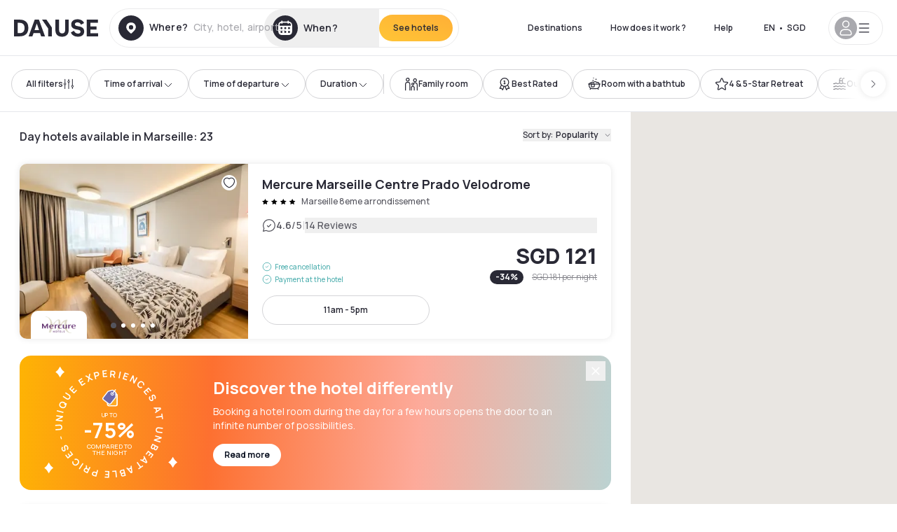

--- FILE ---
content_type: application/javascript; charset=utf-8
request_url: https://www.dayuse.sg/_next/static/j8dBaKzTU6zkCdRLNA_h2/_buildManifest.js?dpl=dpl_7sGtBF7QTJaFbf5WhSatabLgRStT
body_size: 3310
content:
self.__BUILD_MANIFEST=function(s,a,c,e,t,n,i,d,o,u,b,g,h,f,k,p,l,r,j,m,y,w,x,v,_,I,B,F,A,N,D,S,E,L,M,T,U,C,H,R,P,q,z,G,J,K,O,Q,V,W,X,Y,Z,$,ss,sa,sc,se,st,sn,si,sd,so,su,sb){return{__rewrites:{afterFiles:[],beforeFiles:[],fallback:[]},__routerFilterStatic:{numItems:0,errorRate:1e-4,numBits:0,numHashes:Y,bitArray:[]},__routerFilterDynamic:{numItems:C,errorRate:1e-4,numBits:C,numHashes:Y,bitArray:[]},"/":[s,a,c,t,n,d,u,b,g,r,D,M,e,i,o,h,y,N,E,T,q,z,Z,"static/css/87b6b505c5a1a7ae.css","static/chunks/pages/index-46f2042fe8216b02.js"],"/.well-known/apple-developer-merchantid-domain-association.txt":["static/chunks/pages/.well-known/apple-developer-merchantid-domain-association.txt-96b0e1c57f2dda44.js"],"/404":[s,a,c,t,n,d,u,b,g,e,i,o,h,f,p,N,$,"static/chunks/pages/404-fc61c211c7c8f554.js"],"/_error":[s,a,c,t,n,d,u,b,g,e,i,o,h,f,p,k,"static/chunks/pages/_error-84cc3ff2ad48db2f.js"],"/account":[s,a,c,t,n,d,u,b,g,e,i,o,h,f,p,k,"static/chunks/pages/account-99cfc46354965f75.js"],"/account/bookings":[j,s,a,c,t,n,d,u,b,g,l,e,i,o,h,f,p,G,k,"static/chunks/pages/account/bookings-0ad4330cd35f5cfb.js"],"/account/bookings/reloaded-bank-card":[s,a,c,t,n,d,u,b,g,e,i,o,h,f,p,k,"static/chunks/pages/account/bookings/reloaded-bank-card-b2d0f9366d2e4dc0.js"],"/account/bookings/update-bank-card":[s,a,c,t,n,d,u,b,g,e,i,o,h,f,p,k,"static/chunks/pages/account/bookings/update-bank-card-2abefa6ce1d79ec5.js"],"/account/bookings/[uuid]":[j,s,a,c,t,n,d,u,b,g,l,m,x,H,e,i,o,h,f,p,R,ss,sa,"static/css/abcd9ca14467843d.css","static/chunks/pages/account/bookings/[uuid]-8149d16922ea7ab1.js"],"/account/favorites":[s,a,c,t,n,d,u,b,g,e,i,o,h,f,p,G,k,"static/chunks/pages/account/favorites-2a45f240e5c7bf9c.js"],"/account/profile":[s,a,c,t,n,d,u,b,g,e,i,o,h,f,p,G,k,"static/chunks/pages/account/profile-dc32ad611e9820e6.js"],"/articles":[s,a,c,t,n,d,u,b,g,e,i,o,h,f,p,sc,k,"static/chunks/pages/articles-8d7c3bcfd2033a98.js"],"/articles/[page]":[s,a,c,t,n,d,u,b,g,e,i,o,h,f,p,sc,k,"static/chunks/pages/articles/[page]-b24a6cef9fb8be0f.js"],"/booking":["static/chunks/pages/booking-b9b69559026a599d.js"],"/booking/cancel":[s,a,c,t,n,d,u,b,g,e,i,o,h,f,p,k,"static/chunks/pages/booking/cancel-44bbc1de8eb7ff2f.js"],"/booking/confirmation":["static/chunks/pages/booking/confirmation-8203a82c1e06b0af.js"],"/booking/how-to-cancel/[uuid]":[s,a,c,t,n,d,u,b,g,e,i,o,h,f,p,k,"static/chunks/pages/booking/how-to-cancel/[uuid]-8719682068805a77.js"],"/booking/information-to-be-transmitted-to-hotel":["static/chunks/pages/booking/information-to-be-transmitted-to-hotel-38d8dea38ef61a2b.js"],"/booking/no-show-reinsurance/[uuid]":[s,a,c,t,n,d,u,b,g,e,i,o,h,f,p,k,"static/chunks/pages/booking/no-show-reinsurance/[uuid]-b76c41fc2788ed79.js"],"/booking/payment/preauth":["static/chunks/pages/booking/payment/preauth-edc10bcd27eb9fd3.js"],"/booking/payment-methods":["static/chunks/pages/booking/payment-methods-2e3c5f49b550931f.js"],"/booking/reservation-options":["static/chunks/pages/booking/reservation-options-0db52c270cb50bc2.js"],"/booking/send-sms-validation-code":["static/chunks/pages/booking/send-sms-validation-code-724dd988821a23d4.js"],"/cities-sitemap.xml":["static/chunks/pages/cities-sitemap.xml-014679a4355cd340.js"],"/daydream/[[...slug]]":[s,a,c,t,n,d,u,b,g,x,e,i,o,h,v,q,"static/css/a63d3ef361b6f6b2.css","static/chunks/pages/daydream/[[...slug]]-b6e116cab2dc7c11.js"],"/design-system":[s,c,t,n,L,U,i,se,st,"static/chunks/pages/design-system-e2db78dd86708de6.js"],"/gift-card":[s,a,c,t,n,d,w,D,e,i,o,h,sn,"static/chunks/pages/gift-card-9680649851b8c7ec.js"],"/gift-card/confirmation":[s,a,c,t,n,d,e,i,o,J,k,"static/chunks/pages/gift-card/confirmation-178219d07c50e0c5.js"],"/gift-card/download":[s,a,c,t,n,d,e,i,o,k,"static/chunks/pages/gift-card/download-9247f8c58074147b.js"],"/gift-card/payment":[s,a,c,t,n,d,U,si,sd,e,i,o,J,k,"static/chunks/pages/gift-card/payment-ca70ea0b721a94eb.js"],"/gift-card/tunnel":[s,a,c,t,n,d,w,e,i,o,J,k,"static/chunks/pages/gift-card/tunnel-a7a5039c70d6b5ff.js"],"/hotel/preview/[hash]":[j,s,a,c,t,n,d,u,b,g,l,m,r,x,w,_,I,F,e,i,o,h,f,y,B,v,A,so,sn,"static/chunks/pages/hotel/preview/[hash]-bfa5cfce91b6d396.js"],"/hotel-page-rss-feed.xml":["static/chunks/pages/hotel-page-rss-feed.xml-f25dde48621cc089.js"],"/hotel-product-ads-feed.xml":["static/chunks/pages/hotel-product-ads-feed.xml-e937ec49634ddf4a.js"],"/hotels":[j,s,a,c,t,n,d,u,b,g,l,m,r,x,w,_,I,F,e,i,o,h,f,p,y,B,v,A,S,k,"static/chunks/pages/hotels-225361a29738b346.js"],"/hotels/[country]":[j,s,a,c,t,n,d,u,b,g,l,m,r,x,w,_,I,F,e,i,o,h,f,p,y,B,v,A,S,k,"static/chunks/pages/hotels/[country]-53dadda0eeb1bbde.js"],"/hotels/[...slug]":[j,s,a,c,t,n,d,u,b,g,l,m,r,x,w,_,I,F,e,i,o,h,f,y,B,v,A,k,"static/chunks/pages/hotels/[...slug]-ce6fd673606b703c.js"],"/hotels-daypass/[...slug]":[j,s,a,c,u,b,g,l,m,r,x,w,_,I,e,h,B,so,"static/css/92b36b2526c6280b.css","static/chunks/pages/hotels-daypass/[...slug]-e66d649787b0ab86.js"],"/hotels-sitemap.xml":["static/chunks/pages/hotels-sitemap.xml-ad70071def16d6ff.js"],"/how-it-works":[s,a,c,t,n,d,u,b,g,w,e,i,o,h,f,p,z,$,"static/chunks/pages/how-it-works-86d4b8bfaa188f53.js"],"/l":[s,a,c,t,n,d,u,b,g,e,i,o,h,f,p,k,"static/chunks/pages/l-968f1104ff311d38.js"],"/l/preview/[slug]":[j,s,a,c,t,n,d,u,b,g,l,m,r,x,w,_,I,F,L,K,e,i,o,h,f,p,y,B,v,A,S,O,k,"static/chunks/pages/l/preview/[slug]-ba37c9dae8b2cfde.js"],"/l/[slug]":[j,s,a,c,t,n,d,u,b,g,l,m,r,x,w,_,I,F,L,K,e,i,o,h,f,p,y,B,v,A,S,O,k,"static/chunks/pages/l/[slug]-d0943558f136fa6e.js"],"/landing-page-rss-feed.xml":["static/chunks/pages/landing-page-rss-feed.xml-ad762439767028ac.js"],"/landing-sitemap.xml":["static/chunks/pages/landing-sitemap.xml-97fd262dc4220019.js"],"/landings/[type]/[[...slug]]":[j,s,a,c,t,n,d,u,b,g,l,m,r,x,w,_,I,F,L,e,i,o,h,f,y,B,v,A,S,"static/css/3110fe806df05b0c.css","static/chunks/pages/landings/[type]/[[...slug]]-e7cfb493be18ab64.js"],"/leave-your-review/[uuid]":[s,a,c,t,n,d,u,b,l,m,U,Q,e,i,o,su,k,"static/chunks/pages/leave-your-review/[uuid]-42f2cb2e0c1655fb.js"],"/old._error":["static/chunks/pages/old._error-bda34be8398da7c5.js"],"/pages/dayuse/terms-privacy":[s,a,c,t,n,d,u,b,g,e,i,o,h,f,p,k,"static/chunks/pages/pages/dayuse/terms-privacy-7943b283d6aa67be.js"],"/pages/newsroom":[s,a,c,t,n,d,u,b,g,e,i,o,h,f,p,k,"static/chunks/pages/pages/newsroom-497a8d11fc017f38.js"],"/pages/[type]":[s,a,c,t,n,d,u,b,g,e,i,o,h,f,p,k,"static/chunks/pages/pages/[type]-e220372327e30f11.js"],"/pages/[type]/[slug]":[j,s,a,c,t,n,d,u,b,g,l,m,r,x,w,_,I,F,L,K,e,i,o,h,f,p,y,B,v,A,S,O,k,"static/chunks/pages/pages/[type]/[slug]-85d5575d31f2fec6.js"],"/partners":[s,a,c,t,n,d,u,b,g,e,i,o,h,f,p,st,"static/css/a0494a11bb8ad4a1.css","static/chunks/pages/partners-554723a9759279c2.js"],"/password/new/form":[s,a,c,t,n,d,e,i,o,k,"static/chunks/pages/password/new/form-36f4061832a0bd2a.js"],"/press-sitemap.xml":["static/chunks/pages/press-sitemap.xml-81c3dbb790ba75aa.js"],"/reviews-dayuse":[s,a,c,t,n,d,u,b,g,e,i,o,h,f,p,N,"static/css/4676faf19dca7ec4.css","static/chunks/pages/reviews-dayuse-018a64acf019cfef.js"],"/s/[[...slug]]":[j,"static/chunks/50d3ae47-34e18f1e0b1c5acf.js",s,a,c,t,n,d,u,b,g,l,m,r,x,w,_,I,F,L,Q,"static/chunks/4644-77bc1fee990bc62c.js",e,i,o,h,y,B,v,A,S,"static/css/850d8be36d8d6fe5.css","static/chunks/pages/s/[[...slug]]-b41a96511866e156.js"],"/search-daypass/[[...slug]]":[s,a,u,b,g,e,k,"static/chunks/pages/search-daypass/[[...slug]]-8c3f8292bcc6caee.js"],"/search-page-rss-feed.xml":["static/chunks/pages/search-page-rss-feed.xml-4bbc735760d48ec9.js"],"/segment/in-flight/[[...slug]]":[s,a,c,t,n,d,u,b,g,r,D,M,e,i,o,h,f,p,y,N,E,T,P,sb,"static/css/3ca3bad3d2903ddf.css","static/chunks/pages/segment/in-flight/[[...slug]]-f1472d51d8c03e5b.js"],"/segment/lp1":[s,a,c,t,n,d,u,b,g,D,e,i,o,h,N,E,q,z,Z,"static/css/749e5737a20cd0c9.css","static/chunks/pages/segment/lp1-bfd0f2834e95056c.js"],"/segment/lp3/[[...slug]]":[s,a,c,t,n,d,u,b,g,r,D,M,e,i,o,h,f,p,y,N,E,T,P,V,"static/chunks/pages/segment/lp3/[[...slug]]-d776d1f280043df9.js"],"/segment/lp4/[[...slug]]":[s,a,c,t,n,d,u,b,g,r,D,M,e,i,o,h,f,p,y,N,E,T,P,sb,V,"static/chunks/pages/segment/lp4/[[...slug]]-80613724c05628d3.js"],"/segment/skyscanner/[[...slug]]":[s,a,c,t,n,d,u,b,g,r,D,M,e,i,o,h,f,p,y,N,E,T,P,V,"static/chunks/pages/segment/skyscanner/[[...slug]]-fbbc4100472b7ebe.js"],"/sitemap.xml":["static/chunks/pages/sitemap.xml-b06f1327a6bb6690.js"],"/tunnel/booking":[j,s,a,c,t,n,d,u,b,l,m,U,H,Q,si,sd,e,i,o,R,W,ss,k,"static/chunks/pages/tunnel/booking-f4d0beaf79817ec2.js"],"/tunnel/confirmation":[j,s,a,c,t,n,d,u,b,l,m,U,H,"static/chunks/1655-c3aff051defc9a8e.js",e,i,o,R,W,su,se,sa,"static/css/bedee9c10ba74c86.css","static/chunks/pages/tunnel/confirmation-87a70626d59dc0d1.js"],"/tunnel/payment-method":[j,s,a,c,t,n,d,u,l,m,H,e,i,o,R,W,k,"static/chunks/pages/tunnel/payment-method-8da45f1a80eef7ac.js"],"/unsubscribe/[uuid]":[s,a,c,t,n,d,u,b,g,e,i,o,h,f,p,k,"static/chunks/pages/unsubscribe/[uuid]-3930597c92666f0e.js"],sortedPages:["/","/.well-known/apple-developer-merchantid-domain-association.txt","/404","/_app","/_error","/account","/account/bookings","/account/bookings/reloaded-bank-card","/account/bookings/update-bank-card","/account/bookings/[uuid]","/account/favorites","/account/profile","/articles","/articles/[page]","/booking","/booking/cancel","/booking/confirmation","/booking/how-to-cancel/[uuid]","/booking/information-to-be-transmitted-to-hotel","/booking/no-show-reinsurance/[uuid]","/booking/payment/preauth","/booking/payment-methods","/booking/reservation-options","/booking/send-sms-validation-code","/cities-sitemap.xml","/daydream/[[...slug]]","/design-system","/gift-card","/gift-card/confirmation","/gift-card/download","/gift-card/payment","/gift-card/tunnel","/hotel/preview/[hash]","/hotel-page-rss-feed.xml","/hotel-product-ads-feed.xml","/hotels","/hotels/[country]","/hotels/[...slug]","/hotels-daypass/[...slug]","/hotels-sitemap.xml","/how-it-works","/l","/l/preview/[slug]","/l/[slug]","/landing-page-rss-feed.xml","/landing-sitemap.xml","/landings/[type]/[[...slug]]","/leave-your-review/[uuid]","/old._error","/pages/dayuse/terms-privacy","/pages/newsroom","/pages/[type]","/pages/[type]/[slug]","/partners","/password/new/form","/press-sitemap.xml","/reviews-dayuse","/s/[[...slug]]","/search-daypass/[[...slug]]","/search-page-rss-feed.xml","/segment/in-flight/[[...slug]]","/segment/lp1","/segment/lp3/[[...slug]]","/segment/lp4/[[...slug]]","/segment/skyscanner/[[...slug]]","/sitemap.xml","/tunnel/booking","/tunnel/confirmation","/tunnel/payment-method","/unsubscribe/[uuid]"]}}("static/chunks/9069-6462aaf8c4a28e4c.js","static/chunks/8863-84070499e0424658.js","static/chunks/477-72b76de0d05e6ee8.js","static/chunks/7503-62f3371b5f2f6438.js","static/css/a51740f23892ad37.css","static/chunks/6171-db65971239a06ceb.js","static/chunks/1472-e3020086242628b7.js","static/chunks/423-ff24dd5611ce3385.js","static/chunks/8996-2283f5befed587b3.js","static/chunks/389-8f88a646bf6ad0a5.js","static/chunks/4440-dbfd1004ecde1aec.js","static/chunks/5356-11f05466b00cb472.js","static/chunks/4523-e6b6c0ca17700da8.js","static/chunks/4392-86c0564b2ea9feba.js","static/css/ec1a5d6cb9770f69.css","static/chunks/6667-63293d16a853b0ff.js","static/chunks/8093-5bc560346021f2d9.js","static/chunks/2102-a10a46a9200d4f8a.js","static/chunks/0bd2f4cc-53a38b2c46e550c3.js","static/chunks/4824-5867299315786c52.js","static/chunks/6387-10f42e68620bb0a3.js","static/chunks/4380-2f5b9ec8565da417.js","static/chunks/3595-93e49dd9a3f02ae9.js","static/chunks/6707-df15bd10dd934e14.js","static/css/4cd358ba8304893d.css","static/chunks/4875-a96f8f2b7128f7a5.js","static/chunks/9339-68f0767accd920bc.js","static/chunks/7055-34cac93716d26013.js","static/chunks/5370-0addc4db08de8042.js","static/chunks/506-2c2fe751b7f8cd38.js","static/chunks/9748-f8bcb26c0def8db2.js","static/chunks/806-701dc82ed4961be0.js","static/chunks/7980-d0e32700f61d022c.js","static/chunks/8136-577bc958413e2db2.js","static/chunks/1487-dab16471fcb6e4b2.js","static/chunks/6148-7ffed2eaf465f653.js","static/chunks/1668-955eb08d11e14de5.js",0,"static/chunks/7687-5c957c193724baf5.js","static/chunks/6076-c6ce919ed2a63ee5.js","static/chunks/7877-b4a5858598f70edc.js","static/chunks/1261-21812f71fb215879.js","static/chunks/3089-83e529d52ddd4968.js","static/chunks/1720-cbf488334deb31fd.js","static/chunks/692-07cc4e42de7d8f59.js","static/chunks/3001-41a132867fee1f3b.js","static/chunks/9696-d836f9e7cabd0abe.js","static/chunks/5494-5a3470fc1857d2b9.js","static/css/00e64a81e27b8c8c.css","static/chunks/8643-14e664ad105d2fb7.js",1e-4,NaN,"static/chunks/5390-263fc1992079bae9.js","static/css/e220fa4c58c912a3.css","static/chunks/6160-f9d1af09ced3fd0b.js","static/chunks/6097-3c315a24398e9a0b.js","static/chunks/1722-fec6b028ba28e097.js","static/chunks/8877-a59705f38f568d64.js","static/chunks/2591-20ed5b4936a6b7e3.js","static/css/a5c134cdd6b920ad.css","static/css/52856bbd0b4f8559.css","static/chunks/2155-dd47331bf5494e5e.js","static/chunks/7851-b10b4a81305576f3.js","static/chunks/4239-9ba365512ee18ecf.js","static/chunks/7981-ec11fd2f364c2f53.js"),self.__BUILD_MANIFEST_CB&&self.__BUILD_MANIFEST_CB();

--- FILE ---
content_type: application/javascript; charset=utf-8
request_url: https://www.dayuse.sg/_next/static/chunks/pages/s/%5B%5B...slug%5D%5D-b41a96511866e156.js?dpl=dpl_7sGtBF7QTJaFbf5WhSatabLgRStT
body_size: 33721
content:
!function(){try{var e="undefined"!=typeof window?window:"undefined"!=typeof global?global:"undefined"!=typeof self?self:{},a=(new e.Error).stack;a&&(e._sentryDebugIds=e._sentryDebugIds||{},e._sentryDebugIds[a]="e2e970fa-c748-46cd-abb7-4afb2392279d",e._sentryDebugIdIdentifier="sentry-dbid-e2e970fa-c748-46cd-abb7-4afb2392279d")}catch(e){}}(),(self.webpackChunk_N_E=self.webpackChunk_N_E||[]).push([[4233,4392,6169,6667,8341,8851],{6915:(e,a,t)=>{"use strict";t.d(a,{q:()=>d});var s=t(74359),l=t(37149),n=t(50513),r=t(58372),i=t(92931),o=t(78187);function d(e,a,t,d,c){let{lang:u}=(0,n.uU)(),[h]=(0,r.H2)(),m={...e};return delete m.userLocation,delete m.userCurrentTime,delete m.placeId,"sort"in m&&"distanceAsc"!=m.sort&&"noteDesc"!=m.sort&&"priceAsc"!=m.sort&&delete m.sort,(0,s.I)({queryKey:["search","hotels",m,d||u,c||h,a],queryFn:()=>(0,o.u)().run((0,i.Z)({params:e})),placeholderData:l.rX,refetchOnWindowFocus:!1,refetchOnMount:!1,staleTime:5e3,gcTime:0,...t})}},11940:(e,a,t)=>{"use strict";t.d(a,{A:()=>n});var s=t(37876);t(14232);var l=t(49995);function n(e){return(0,s.jsx)("div",{className:"bg-white w-full flex flex-col shadow-xl rounded-10",children:(0,s.jsxs)("div",{className:"animate-pulse",children:[(0,s.jsx)("div",{children:(0,s.jsx)("div",{className:(0,l.A)(" bg-gray-300 animate-pulse rounded-t-10",{"h-32":!e.photoMedium,"h-40":e.photoMedium})})}),(0,s.jsx)("div",{style:{height:"152px"}})]})})}},16931:(e,a,t)=>{"use strict";t.d(a,{A:()=>r});var s,l=t(14232);function n(){return(n=Object.assign?Object.assign.bind():function(e){for(var a=1;a<arguments.length;a++){var t=arguments[a];for(var s in t)({}).hasOwnProperty.call(t,s)&&(e[s]=t[s])}return e}).apply(null,arguments)}let r=function(e){return l.createElement("svg",n({xmlns:"http://www.w3.org/2000/svg",fill:"none",viewBox:"0 0 1000 226"},e),s||(s=l.createElement("path",{fill:"#fff",d:"M349.903 225.135v-41.544h27.251v6.52h-20.189v10.242h16.673v6.52h-16.673v11.741h20.189v6.52zM405.282 225.134l14.299-21.002-13.889-20.541h8.644l9.611 14.627 9.523-14.627h8.703l-13.89 20.541 14.241 21.002h-8.644l-9.933-15.088-9.963 15.088zM471.813 225.134v-41.543h17.434q.616 0 1.583.058.966.029 1.787.173 3.663.548 6.036 2.394a11 11 0 0 1 3.546 4.674q1.172 2.798 1.172 6.231 0 3.405-1.172 6.232a11.24 11.24 0 0 1-3.575 4.645q-2.373 1.846-6.007 2.394a22 22 0 0 1-1.817.173q-.966.058-1.553.058h-10.373v14.511zm7.061-21.002h10.08q.586 0 1.319-.058a7 7 0 0 0 1.348-.231q1.758-.432 2.754-1.529a6.16 6.16 0 0 0 1.436-2.481 9 9 0 0 0 .439-2.712q0-1.326-.439-2.711a6.1 6.1 0 0 0-1.436-2.51q-.996-1.097-2.754-1.529a5.8 5.8 0 0 0-1.348-.202 17 17 0 0 0-1.319-.058h-10.08zM533.855 225.134v-41.543h27.25v6.52h-20.188v10.242h16.672v6.52h-16.672v11.741h20.188v6.52zM592.749 225.134v-41.543h17.435q.615 0 1.582.058.967.028 1.787.173 3.663.548 6.037 2.394a11 11 0 0 1 3.545 4.674q1.173 2.798 1.172 6.231 0 5.078-2.608 8.742-2.607 3.634-7.999 4.5l-3.018.26h-10.871v14.511zm24.233 0-8.322-16.905 7.179-1.558 9.142 18.463zm-17.171-21.002h10.08q.586 0 1.318-.058a7 7 0 0 0 1.348-.231q1.758-.432 2.755-1.529a6.16 6.16 0 0 0 1.435-2.481q.44-1.384.44-2.712 0-1.326-.44-2.711a6.1 6.1 0 0 0-1.435-2.51q-.997-1.097-2.755-1.529a5.8 5.8 0 0 0-1.348-.202 17 17 0 0 0-1.318-.058h-10.08zM656.636 225.134v-41.543h7.062v41.543zM697.089 225.134v-41.543h27.251v6.52h-20.189v10.242h16.672v6.52h-16.672v11.741h20.189v6.52zM755.983 225.134v-41.543h7.15l19.574 29.282v-29.282h7.149v41.543h-7.149l-19.574-29.282v29.282zM840.506 226q-6.33 0-10.842-2.712-4.512-2.74-6.944-7.616-2.403-4.876-2.403-11.309 0-6.434 2.403-11.309 2.432-4.876 6.944-7.588 4.512-2.74 10.842-2.741 7.296 0 12.16 3.607 4.865 3.576 6.827 9.664l-7.12 1.933q-1.23-4.067-4.19-6.347-2.96-2.308-7.677-2.308-4.249 0-7.091 1.875-2.814 1.876-4.249 5.28-1.407 3.375-1.436 7.934 0 4.558 1.407 7.962 1.436 3.375 4.278 5.251 2.842 1.875 7.091 1.875 4.717 0 7.677-2.308t4.19-6.347l7.12 1.933q-1.962 6.087-6.827 9.694-4.864 3.576-12.16 3.577M890.541 225.134v-41.543h27.25v6.52h-20.189v10.241h16.673v6.521h-16.673v11.741h20.189v6.52zM0 131.878V5.42h51.84c38.473 0 63.941 21.859 63.941 63.229 0 41.912-24.565 63.229-64.303 63.229zm27.636-24.208h23.3c24.566 0 37.21-11.562 37.21-39.021 0-26.556-12.644-39.021-37.21-39.021h-23.3zM127.569 106.044c0-17.884 11.921-27.098 42.086-31.253 17.52-2.348 22.758-4.877 22.758-9.755 0-6.323-6.683-10.117-16.978-10.117-12.283 0-21.495 6.504-23.843 17.162l-25.288-5.239c3.613-19.51 23.662-33.42 48.408-33.42 27.997 0 45.337 14.27 45.337 37.575v60.881h-24.023V121.4h-.361c-5.78 8.13-18.063 13.188-32.332 13.188-21.134 0-35.764-11.562-35.764-28.544m67.012-9.755V84.908h-.361c-2.348 3.432-7.406 5.42-20.411 7.768-15.715 2.89-21.314 5.962-21.314 11.562 0 5.781 4.696 8.31 14.811 8.31 7.767 0 14.089-1.626 19.327-4.697s7.948-7.046 7.948-11.562M245.574 172.525l22.759-45.886-44.254-90.508h29.443l29.08 62.507h.362l28.719-62.507h29.623l-66.29 136.394zM339.387 84.005c0-28.725 22.036-50.584 51.117-50.584 12.824 0 23.662 3.613 31.068 10.298h.361V0h26.732v131.878H423.92v-9.394h-.362c-7.225 7.949-18.423 12.104-32.332 12.104-29.803.542-52.381-21.317-51.839-50.583m82.546 5.78V77.682c0-11.382-12.644-20.776-27.275-20.776-16.798 0-28.539 11.02-28.539 27.098 0 16.44 11.199 26.918 28.539 26.918 15.173 0 27.275-9.394 27.275-21.137M466.655 131.878V36.131h25.107v9.213h.361c7.044-7.407 16.437-11.02 28.178-11.02 4.877 0 10.115.904 15.714 2.53l-5.599 24.027c-4.877-1.265-9.393-1.987-13.908-1.987-14.631 0-23.121 9.755-23.121 29.265v43.719zM536.947 84.185c-.001-29.447 21.855-50.764 52.02-50.764 31.79 0 52.02 22.401 52.02 51.487v7.587h-77.669c.903 12.465 11.199 20.414 27.094 20.414 11.56 0 19.869-4.336 29.442-14.272l16.618 16.621c-11.561 12.465-25.83 19.33-45.88 19.33-33.415 0-53.645-20.053-53.645-50.403m26.732-10.478h51.298C613.713 62.326 603.778 55.1 589.509 55.1c-14.45 0-24.385 7.226-25.83 18.607M649.338 106.044c0-17.885 11.922-27.098 42.086-31.253 17.521-2.349 22.759-4.878 22.759-9.755 0-6.323-6.683-10.117-16.979-10.117-12.282 0-21.494 6.504-23.842 17.162l-25.288-5.239c3.612-19.51 23.662-33.42 48.408-33.42 27.997 0 45.337 14.27 45.337 37.575v60.881h-24.023V121.4h-.362c-5.78 8.129-18.062 13.188-32.332 13.188-21.133 0-35.764-11.562-35.764-28.544m67.013-9.755V84.908h-.362c-2.348 3.432-7.405 5.42-20.41 7.768-15.715 2.89-21.314 5.962-21.314 11.562 0 5.781 4.696 8.31 14.811 8.31 7.767 0 14.089-1.626 19.327-4.697s7.948-7.046 7.948-11.562M758.937 131.878V36.131h23.482v9.213h.361c6.503-7.226 17.701-11.923 29.442-11.923s24.023 5.42 30.345 13.369h.362c7.947-8.672 19.146-13.369 31.248-13.369 25.829 0 43.712 16.982 43.712 41.19v57.267h-25.83V78.765c0-13.549-7.948-21.859-20.23-21.859-13.005 0-20.953 8.13-20.953 21.86v53.112H826.13V78.765c0-13.549-8.128-21.859-20.23-21.859-13.005 0-21.133 8.13-21.133 21.86v53.112zM938.231 12.929c.103 5.88 4.024 10.624 8.884 10.749h.196v.002h-.196c-4.827.124-8.728 4.805-8.881 10.63v.356l-.002-.251q-.003.126-.003.251v-.355c-.153-5.839-4.071-10.528-8.913-10.631h-.166l.007-.002h.156c4.875-.104 8.813-4.856 8.916-10.75v-.236l.001.167.001-.161zM948.755 42.194c.103 5.88 4.024 10.624 8.884 10.749h.196l-.139.001.139.001h-.196c-4.828.124-8.728 4.805-8.881 10.631v.355q0-.126-.003-.251l-.002.251v-.355c-.153-5.839-4.071-10.528-8.914-10.632h-.165l.006-.001h.157c4.875-.104 8.813-4.856 8.916-10.75v-.236l.001.167.001-.161zM976.918 6.985c.261 14.953 10.229 27.016 22.584 27.332h.498q-.177 0-.352.004.175.003.352.003h-.498c-12.272.314-22.189 12.218-22.578 27.032v.903q0-.32-.005-.639-.006.32-.006.64v-.905c-.39-14.847-10.35-26.77-22.661-27.033h-.421q.149 0 .296-.002l-.279-.003h.397c12.394-.264 22.405-12.347 22.668-27.334v-.601l.002.426q.003-.205.003-.41z"})))}},17579:e=>{e.exports={description:"SearchDescription_description__1cQOf"}},24836:(e,a,t)=>{"use strict";function s(e){if(!e)return"";e=(e=e.replace(/^\s+|\s+$/g,"")).toLowerCase();let a="\xe0\xe1\xe4\xe2\xe8\xe9\xeb\xea\xec\xed\xef\xee\xf2\xf3\xf6\xf4\xf9\xfa\xfc\xfb\xf1\xe7\xb7/_,:;";for(let t=0,s=a.length;t<s;t++)e=e.replace(RegExp(a.charAt(t),"g"),"aaaaeeeeiiiioooouuuunc------".charAt(t));return e.replace(/[^a-z0-9 -]/g,"").replace(/\s+/g,"-").replace(/-+/g,"-").replace(/(-+$)|(^-+)/g,"")}t.d(a,{A:()=>s})},28341:(e,a,t)=>{"use strict";t.r(a),t.d(a,{default:()=>d});var s=t(37876),l=t(49995),n=t(47030),r=t(28027),i=t(28638),o=t(32492);function d(){let{current:e}=(0,n.useMap)(),{mutation:a}=(0,i.A)(),t=async()=>{let t=await a.mutateAsync();e&&e.easeTo({center:[t.lng,t.lat]})};return(0,s.jsx)("div",{className:"right-0 m-3",children:(0,s.jsxs)(r.A,{onClick:t,isOnlyIcon:!0,id:"js-search-map-buttons-location",children:[(0,s.jsx)("span",{className:"sr-only",children:"Location"}),(0,s.jsx)(o.A,{icon:"position",className:(0,l.A)("size-4",a.isPending&&"animate-spin",a.isError?"text-red-500":"text-black")})]})})}},29978:(e,a,t)=>{"use strict";t.d(a,{A:()=>u});var s=t(37876);t(14232);var l=t(89099),n=t(74523),r=t(93347),i=t(48421),o=t(54392),d=t(84543),c=t(18996);function u(e){let{children:a,hideFooter:t,className:u,isSearch:h,isDisplaySearch:m}=e;return(0,l.useRouter)(),(0,d.A)({keepParams:!0}),(0,s.jsxs)("div",{...u,children:[(0,s.jsxs)(s.Fragment,{children:[(0,s.jsx)(r.A,{classes:"sticky top-0 z-30 hidden md:block"}),(0,s.jsx)(c.A,{transparentMode:"none",hasShadow:!h,fullWidth:h,border:h,hiddenMobile:h,renderChildren:()=>h?(0,s.jsx)(i.A,{}):!h&&m?(0,s.jsx)(o.default,{}):null})]}),a,!t&&(0,s.jsx)(n.A,{})]})}},30721:(e,a,t)=>{"use strict";t.d(a,{A:()=>A});var s=t(37876),l=t(14232),n=t(8733),r=t(88992),i=t(89099),o=t(18847),d=t.n(o),c=t(66306),u=t(32492),h=t(45098),m=t(91951),p=t(7269),f=t(28638),x=t(58372),g=t(72712),v=t(40778),y=t(74359),b=t(37149),j=t(407),w=t(78187);let k=d()(()=>Promise.all([t.e(1127),t.e(168)]).then(t.bind(t,30168)),{loadableGenerated:{webpack:()=>[30168]},ssr:!1});function A(e){let{triggerClassname:a,triggerSize:t,defaultOpen:r=!1,aggregations:o,filtersData:d}=e,c=(0,i.useRouter)(),[p,f]=l.useState(r);return(0,s.jsxs)(m.cj,{open:p,onOpenChange:f,children:[(0,s.jsx)(m.CG,{asChild:!0,children:(0,s.jsxs)(h.$,{variant:"filter-outline",size:t,className:a,children:[(0,s.jsx)("span",{className:"icon"===t?"sr-only":"",children:(0,s.jsx)(n.A,{id:"search.filters.more.title"})}),(0,s.jsx)(u.A,{icon:"filter"})]})}),(0,s.jsx)(m.h,{className:"overflow-y-auto overflow-x-hidden sm:max-w-lg max-w-full w-full",children:(0,s.jsx)(N,{aggregations:o,filtersData:d,onSubmit:async e=>{await c.push({pathname:c.pathname,query:(0,v.w)({...c.query,...e,page:void 0})}),f(!1)}})})]})}function N(e){var a;let{aggregations:t,filtersData:l,onSubmit:o}=e,d=(0,i.useRouter)(),{geoloc:A}=(0,f.A)(),[N]=(0,x.H2)(),q=(0,r.mN)({values:{addonCategoryIds:(0,v.jo)(d.query.addonCategoryIds),assetEquipments:(0,v.jo)(d.query.assetEquipments),equipements:(0,v.jo)(d.query.equipements),sort:(0,v.AA)(d.query.sort),upper:(0,v.WZ)(d.query.upper),lower:(0,v.WZ)(d.query.lower),rating:(0,v.jo)(d.query.rating),daydreamOfferThematicIds:(0,v.jo)(d.query.daydreamOfferThematicIds),amenitiesAccessIncludedGroupIds:(0,v.jo)(d.query.amenitiesAccessIncludedGroupIds),daydreamOffer:(0,v.pW)(d.query.daydreamOffer),withoutOnlinePayment:(0,v.pW)(d.query.withoutOnlinePayment),giftCardEnabled:(0,v.pW)(d.query.giftCardEnabled),cashPaymentAccepted:(0,v.pW)(d.query.cashPaymentAccepted),checkinTime:(0,v.AA)(d.query.checkinTime),checkoutTime:(0,v.AA)(d.query.checkoutTime),duration:(0,v.AA)(d.query.duration)}}),C=q.watch(),_=function(e,a){let t={...e};return(0,y.I)({queryKey:["search","hotels","count",t],queryFn:()=>(0,w.u)().run((0,j.Z)({params:e})),placeholderData:b.rX,refetchOnWindowFocus:!1,refetchOnMount:!1,...void 0})}((0,p.CG)((0,v.w)({...d.query,...C}),{geoloc:A.data,currency:N}));return(0,s.jsx)(r.Op,{...q,children:(0,s.jsxs)("form",{onSubmit:q.handleSubmit(o),children:[(0,s.jsxs)("div",{className:"sticky top-0 py-4 px-5 border-b bg-white flex justify-center w-full items-center z-10",children:[(0,s.jsxs)(m.kN,{className:"absolute left-5 focus-visible:ring-2 focus-visible:ring-offset-2 focus-visible:ring-shadow-black rounded-full",children:[(0,s.jsx)(u.A,{icon:"cross",className:"size-5 shrink-0"}),(0,s.jsx)("span",{className:"sr-only",children:(0,s.jsx)(n.A,{id:"common.close"})})]}),(0,s.jsx)(m.qp,{className:"title4",children:(0,s.jsx)(n.A,{id:"search.filters.more.title"})}),(0,s.jsx)("button",{type:"button",className:"absolute right-5 underline text-sm text-purple-dawn focus-visible:ring-2 focus-visible:ring-offset-2 focus-visible:ring-shadow-black rounded-5",onClick:()=>{(0,c.$B)({eventName:"all_filters_reseted"}),o({addonCategoryIds:void 0,assetEquipments:void 0,equipements:void 0,sort:void 0,upper:void 0,lower:void 0,rating:void 0,daydreamOfferThematicIds:void 0,amenitiesAccessIncludedGroupIds:void 0,daydreamOffer:void 0,withoutOnlinePayment:void 0,giftCardEnabled:void 0,cashPaymentAccepted:void 0})},children:(0,s.jsx)(n.A,{id:"search.filters.more.clear"})})]}),(0,s.jsx)("div",{className:"px-5",children:(0,s.jsx)(k,{aggregations:t,filtersData:l})}),(0,s.jsx)("div",{className:"sticky bottom-0 bg-white py-4 px-5 border-t",children:(0,s.jsx)(h.$,{type:"submit",variant:"default",size:"lg",className:"w-full",onClick:()=>{(0,c.$B)({eventName:"all_filters_applied",filters:C})},children:_.isFetching?(0,s.jsx)(g.A,{}):(0,s.jsxs)(s.Fragment,{children:[(0,s.jsx)(n.A,{id:"search.filters.more.cta"})," (",null==(a=_.data)?void 0:a.count,")"]})})})]})})}},31831:(e,a,t)=>{"use strict";t.d(a,{A:()=>i});var s=t(37876),l=t(49995),n=t(51897),r=t.n(n);function i(){return(0,s.jsxs)("div",{className:"flex space-x-1",children:[(0,s.jsx)("span",{className:(0,l.A)(r().loader,r().loader1)}),(0,s.jsx)("span",{className:(0,l.A)(r().loader,r().loader2)}),(0,s.jsx)("span",{className:(0,l.A)(r().loader,r().loader3)})]})}},32065:(e,a,t)=>{"use strict";t.d(a,{l:()=>o});var s=t(74359),l=t(37149),n=t(50513),r=t(74731),i=t(78187);function o(e,a,t){let{lang:o}=(0,n.uU)();return(0,s.I)({queryKey:["merchandisings",e,a,o],queryFn:()=>(0,i.u)().run((0,r.z)({host:e,displayArea:a})),placeholderData:l.rX,staleTime:6e4,gcTime:6e4,refetchOnWindowFocus:!1,...t})}},35684:(e,a,t)=>{(window.__NEXT_P=window.__NEXT_P||[]).push(["/s/[[...slug]]",function(){return t(41791)}])},41791:(e,a,t)=>{"use strict";t.r(a),t.d(a,{__N_SSP:()=>ta,default:()=>tt});var s,l,n,r,i,o,d,c,u,h,m,p,f,x,g,v,y,b,j,w=t(37876),k=t(14232),A=t(77742),N=t(62867),q=t(89099),C=t(6915),_=t(58372),S=t(55198),z=t(7269),D=t(81681),E=t(54705),T=t(28638),M=t(29978);t(36213),t(51524);var F=t(64440),R=t(71410),I=t(35967),P=t(8733),O=t(18847),L=t.n(O),B=t(74023),U=t.n(B),H=t(74447);let V=L()(()=>t.e(3333).then(t.bind(t,60476)),{loadableGenerated:{webpack:()=>[60476]},ssr:!1});function W(e){let a=(0,q.useRouter)(),t=(0,k.useRef)(null),[s,l]=(0,k.useState)(a.query.checkinDate&&/^[0-9]{4}-[0-9]{2}-[0-9]{2}$/.test(a.query.checkinDate)?(0,R.A)(a.query.checkinDate):null),[n,r]=(0,k.useState)(!1),i=(0,D.A)([D.md],[{isFullscreen:!1,showMonthArrow:!0,enableScroll:!1,orientation:"horizontal"}],{isFullscreen:!0,showMonthArrow:!1,enableScroll:!0,orientation:"vertical"});return(0,k.useEffect)(()=>(i.isFullscreen&&n?document.body.classList.add("overflow-y-hidden"):i.isFullscreen&&!n&&document.body.classList.remove("overflow-y-hidden"),()=>{document.body.classList.remove("overflow-y-hidden")}),[i,n]),(0,w.jsxs)("div",{ref:t,className:"abtest-calendar abtest-off",children:[(0,w.jsx)("button",{className:"whitespace-nowrap pl-3",onClick:function(){r(!n)},children:a.query.checkinDate&&/^[0-9]{4}-[0-9]{2}-[0-9]{2}$/.test(a.query.checkinDate)?(0,w.jsx)("span",{className:"body3 focus",children:(0,w.jsx)(I.XU,{value:a.query.checkinDate,timeZone:"utc",day:"numeric",month:"short"})}):(0,w.jsx)("span",{className:"body3 whitespace-nowrap",children:(0,w.jsx)(P.A,{id:"common.calendar.noDate"})})}),n&&(0,w.jsx)(V,{wrapperRef:t,isOpen:n,onClose:()=>r(!1),onBack:()=>r(!1),date:s,onChange:(t,s)=>{l(t),(0,H.oR)(a,U()({checkinDate:t?(0,F.default)(t,"yyyy-MM-dd"):void 0,...s},["page"]),[],{shallow:!0}),r(!1),e.onClose&&e.onClose()}})]})}var G=t(50513),$=t(24836),K=t(66306),Z=t(56280),X=t(78187);let J=L()(()=>Promise.all([t.e(2896),t.e(2938)]).then(t.bind(t,52896)),{loadableGenerated:{webpack:()=>[52896]},ssr:!1});function Q(e){var a;let[t,s]=(0,k.useState)(!1),l=(0,q.useRouter)(),n=(0,k.useRef)(null),[r,i]=(0,k.useState)(null!=(a=l.query.selectedAddress)?a:""),{lang:o}=(0,G.uU)(),[d]=(0,_.H2)();return(0,w.jsxs)("div",{ref:n,className:"min-w-0 flex-1",children:[(0,w.jsx)("button",{className:"body4 bold outline-none flex min-w-0 w-full pr-2 text-left",onClick:()=>{s(!0)},children:l.query.selectedAddress?(0,w.jsx)("span",{className:"truncate text-ellipsis",children:l.query.selectedAddress}):(0,w.jsx)("span",{className:"text-[#898191] truncate",children:(0,w.jsx)(P.A,{id:"common.searchbar.autocomplete.placeholder"})})}),t&&(0,w.jsx)(J,{wrapperRef:n,isOpen:t,onClose:()=>s(!1),onInputChange:e=>i(e),value:r,onSelect:async a=>{if("around_me"===a.type&&a.center&&a.queryType&&a.selectedAddress&&a.sluggableAddress){K.fw(e.origin,"around_me::search_engine",l.query.checkinDate,a.selectedAddress,0,a.queryType,void 0,void 0,"around_me",a.center);let t=(0,$.A)(a.selectedAddress);l.push({pathname:"/s/".concat(t),query:(0,H.rz)({selectedAddress:a.selectedAddress,lat:a.center[0].toString(),lng:a.center[1].toString(),checkinDate:l.query.checkinDate},["slug","placeId","ne_lng","ne_lat","sw_lng","sw_lat","page"])},void 0,{shallow:!0}),s(!1),e.onClose&&e.onClose();return}if(a.geohash){var t;let n=await (0,X.u)().run((0,Z.Vh8)({data:{geohash:a.geohash,selectedAddress:a.selectedAddress,sluggableAddress:a.sluggableAddress,queryType:a.queryType}}));K.fw("header",a.selectedAddress,l.query.checkinDate,a.selectedAddress,0,a.queryType,null==n?void 0:n.city,null==n?void 0:n.country,null==a?void 0:a.type,null==a?void 0:a.center),l.push({pathname:"/s/".concat(n.slug),query:(0,H.rz)({selectedAddress:null!=(t=n.selectedAddress)?t:a.selectedAddress,placeId:n.placeId,checkinDate:l.query.checkinDate},["slug","ne_lng","ne_lat","sw_lng","sw_lat","page"])},void 0,{shallow:!0}),s(!1),e.onClose&&e.onClose()}a.searchUrl&&(K.fw("header",a.selectedAddress,l.query.checkinDate,a.selectedAddress,0,a.queryType,void 0,void 0,null==a?void 0:a.type),l.push({pathname:a.searchUrl,query:(0,H.rz)({selectedAddress:a.selectedAddress,checkinDate:l.query.checkinDate},["slug","ne_lng","ne_lat","sw_lng","sw_lat","page"])},void 0,{shallow:!0}),s(!1),e.onClose&&e.onClose())},originEvent:"header"})]})}var Y=t(88992),ee=t(55494),ea=t(45098),et=t(70735),es=t(44018),el=t(91951),en=t(32492),er=t(51390);function ei(e){let{onSubmit:a,defaultValues:t={checkinTime:""}}=e,{lang:s}=(0,G.uU)(),{handleSubmit:l,reset:n,control:r}=(0,Y.mN)({defaultValues:t}),[i,o]=k.useState(!1),d=k.useMemo(()=>es.F.map(e=>{let a=new Date;return a.setHours(e.label),a.setMinutes(0),a.setMilliseconds(0),{...e,label:(0,et.A)(a,s)}}),[s]),c=k.useMemo(()=>{let e=es.F.find(e=>e.value===t.checkinTime);if(!e)return;let a=new Date;return a.setHours(e.label),a.setMinutes(0),a.setMilliseconds(0),(0,et.A)(a,s)},[t.checkinTime,s]);return(0,w.jsxs)(el.cj,{open:i,onOpenChange:o,children:[(0,w.jsx)(el.CG,{asChild:!0,children:(0,w.jsxs)(ea.$,{variant:"shadow",className:(0,er.cn)(t.checkinTime&&"bg-[#F1EFFF] border border-purple-dawn","data-[state=open]:outline data-[state=open]:outline-1 data-[state=open]:outline-offset-1"),children:[(0,w.jsx)(P.A,{id:"common.form.label.arrival.time"}),!!t.checkinTime&&": "+c,(0,w.jsx)(en.A,{icon:"chevron-down"})]})}),(0,w.jsx)(el.h,{side:"bottom",children:(0,w.jsxs)("form",{onSubmit:l(async e=>{await a(e),o(!1)}),children:[(0,w.jsxs)("div",{className:"flex justify-between items-center p-6 border-b",children:[(0,w.jsxs)("div",{className:"flex gap-2",children:[(0,w.jsxs)(el.kN,{children:[(0,w.jsx)("span",{className:"sr-only",children:"Close"}),(0,w.jsx)(en.A,{icon:"cross",className:"w-5 h-5"})]}),(0,w.jsx)(el.qp,{className:"title4",children:(0,w.jsx)(P.A,{id:"common.form.label.arrival.time"})})]}),(0,w.jsx)(ea.$,{type:"submit",onClick:()=>{n({checkinTime:""})},variant:"link",size:"sm",className:"px-1 -mx-1 py-0 h-auto rounded-md",children:(0,w.jsx)(P.A,{id:"common.clear"})})]}),(0,w.jsx)(Y.xI,{control:r,name:"checkinTime",render:e=>{var a;let{field:t}=e;return(0,w.jsx)(ee.z6,{value:null!=(a=t.value)?a:void 0,onValueChange:t.onChange,loop:!1,className:"flex p-1 flex-col h-[30vh] overflow-y-auto",children:d.map(e=>(0,w.jsxs)(ee.CU,{className:"relative py-1 rounded-5 hover:bg-pale-purple data-[state=checked]:font-semibold data-[state=checked]:text-purple-dawn",value:e.value,children:[e.label,(0,w.jsx)(ee.kl,{className:"absolute ml-2",children:(0,w.jsx)(en.A,{icon:"check",className:"w-5 h-5 mt-0.5"})})]},"checkin-time-option-"+e.value))})}}),(0,w.jsx)("div",{className:"flex justify-between p-6 border-t",children:(0,w.jsx)(ea.$,{type:"submit",className:"w-full",children:(0,w.jsx)(P.A,{id:"common.save"})})})]})})]})}var eo=t(82933);function ed(e){let{lang:a}=(0,G.uU)(),{onSubmit:t,defaultValues:s={checkoutTime:""}}=e,{handleSubmit:l,reset:n,control:r}=(0,Y.mN)({defaultValues:s}),[i,o]=k.useState(!1),d=k.useMemo(()=>eo.S.map(e=>{let t=new Date;return t.setHours(e.label),t.setMinutes(0),t.setMilliseconds(0),{...e,label:(0,et.A)(t,a)}}),[a]),c=k.useMemo(()=>{let e=eo.S.find(e=>e.value===s.checkoutTime);if(!e)return;let t=new Date;return t.setHours(e.label),t.setMinutes(0),t.setMilliseconds(0),(0,et.A)(t,a)},[s.checkoutTime,a]);return(0,w.jsxs)(el.cj,{open:i,onOpenChange:o,children:[(0,w.jsx)(el.CG,{asChild:!0,children:(0,w.jsxs)(ea.$,{variant:"shadow",className:(0,er.cn)(s.checkoutTime&&"bg-[#F1EFFF] border border-purple-dawn","data-[state=open]:outline data-[state=open]:outline-1 data-[state=open]:outline-offset-1"),children:[(0,w.jsx)(P.A,{id:"common.form.label.departure.time"}),!!s.checkoutTime&&": "+c,(0,w.jsx)(en.A,{icon:"chevron-down"})]})}),(0,w.jsx)(el.h,{side:"bottom",children:(0,w.jsxs)("form",{onSubmit:l(async e=>{await t(e),o(!1)}),children:[(0,w.jsxs)("div",{className:"flex justify-between items-center p-6 border-b",children:[(0,w.jsxs)("div",{className:"flex gap-2",children:[(0,w.jsxs)(el.kN,{children:[(0,w.jsx)("span",{className:"sr-only",children:"Close"}),(0,w.jsx)(en.A,{icon:"cross",className:"w-5 h-5"})]}),(0,w.jsx)(el.qp,{className:"title4",children:(0,w.jsx)(P.A,{id:"common.form.label.departure.time"})})]}),(0,w.jsx)(ea.$,{type:"submit",onClick:()=>{n({checkoutTime:""})},variant:"link",size:"sm",className:"px-1 -mx-1 py-0 h-auto rounded-md",children:(0,w.jsx)(P.A,{id:"common.clear"})})]}),(0,w.jsx)(Y.xI,{control:r,name:"checkoutTime",render:e=>{var a;let{field:t}=e;return(0,w.jsx)(ee.z6,{autoFocus:!0,loop:!1,value:null!=(a=t.value)?a:void 0,onValueChange:t.onChange,className:"flex p-1 flex-col h-[30vh] overflow-y-auto",children:d.map(e=>(0,w.jsxs)(ee.CU,{value:e.value,className:"relative py-1 rounded-5 hover:bg-pale-purple data-[state=checked]:font-semibold data-[state=checked]:text-purple-dawn",children:[e.label,(0,w.jsx)(ee.kl,{className:"absolute ml-2",children:(0,w.jsx)(en.A,{icon:"check",className:"w-5 h-5"})})]},"checkin-time-option-"+e.value))})}}),(0,w.jsx)("div",{className:"flex justify-between p-6 border-t",children:(0,w.jsx)(ea.$,{type:"submit",className:"w-full",children:(0,w.jsx)(P.A,{id:"common.save"})})})]})})]})}var ec=t(74095);function eu(e){let{lang:a}=(0,G.uU)(),t=(0,A.A)(),{onSubmit:s,defaultValues:l={duration:""}}=e,{handleSubmit:n,reset:r,control:i}=(0,Y.mN)({defaultValues:l}),[o,d]=k.useState(!1),c=k.useMemo(()=>ec.e.map(e=>({...e,label:t.formatNumber(e.label,{style:"unit",unit:"hour"})})),[t]),u=k.useMemo(()=>{let e=ec.e.find(e=>e.value===l.duration);if(e)return t.formatNumber(e.label,{style:"unit",unit:"hour"})},[l.duration,a,t]);return(0,w.jsxs)(el.cj,{open:o,onOpenChange:d,children:[(0,w.jsx)(el.CG,{asChild:!0,children:(0,w.jsxs)(ea.$,{"data-abtest-duration-filter":"a",variant:"shadow",className:(0,er.cn)(l.duration&&"bg-[#F1EFFF] border border-purple-dawn","data-[state=open]:outline data-[state=open]:outline-1 data-[state=open]:outline-offset-1 data-[abtest-duration-filter=b]:hidden"),children:[(0,w.jsx)(P.A,{id:"common.duration"}),!!l.duration&&": "+u,(0,w.jsx)(en.A,{icon:"chevron-down"})]})}),(0,w.jsx)(el.h,{side:"bottom",children:(0,w.jsxs)("form",{onSubmit:n(async e=>{await s(e),d(!1)}),children:[(0,w.jsxs)("div",{className:"flex justify-between items-center p-6 border-b",children:[(0,w.jsxs)("div",{className:"flex gap-2",children:[(0,w.jsxs)(el.kN,{children:[(0,w.jsx)("span",{className:"sr-only",children:"Close"}),(0,w.jsx)(en.A,{icon:"cross",className:"w-5 h-5"})]}),(0,w.jsx)(el.qp,{className:"title4",children:(0,w.jsx)(P.A,{id:"common.duration"})})]}),(0,w.jsx)(ea.$,{type:"submit",onClick:()=>{r({duration:""})},variant:"link",size:"sm",className:"px-1 -mx-1 py-0 h-auto rounded-md",children:(0,w.jsx)(P.A,{id:"common.clear"})})]}),(0,w.jsx)(Y.xI,{control:i,name:"duration",render:e=>{var a;let{field:t}=e;return(0,w.jsx)(ee.z6,{autoFocus:!0,loop:!1,value:null!=(a=t.value)?a:void 0,onValueChange:t.onChange,className:"flex p-1 flex-col h-[30vh] overflow-y-auto",children:c.map(e=>(0,w.jsxs)(ee.CU,{value:e.value,className:"relative py-1 rounded-5 hover:bg-pale-purple data-[state=checked]:font-semibold data-[state=checked]:text-purple-dawn",children:[e.label,(0,w.jsx)(ee.kl,{className:"absolute ml-2",children:(0,w.jsx)(en.A,{icon:"check",className:"w-5 h-5 mt-0.5"})})]},"checkin-time-option-"+e.value))})}}),(0,w.jsx)("div",{className:"flex justify-between p-6 border-t",children:(0,w.jsx)(ea.$,{type:"submit",className:"w-full",children:(0,w.jsx)(P.A,{id:"common.save"})})})]})})]})}function eh(e){if(!e)return[];if(Array.isArray(e)){let a=[];for(let t=0;t<e.length;t++){let s=Number(e[t]);isNaN(s)||a.push(s)}return a}let a=Number(e);return isNaN(a)?[]:[a]}var em=t(95749),ep=t(78311),ef=t(93139),ex=t(91740),eg=t(52693),ev=t(62764);function ey(e){let{type:a,icon:t,...s}=e;switch(a){case"common":return(0,w.jsx)(en.A,{icon:t,...s});case"asset-pool-amenities":return(0,w.jsx)(ex.A,{icon:t,...s});case"asset-room-amenities":return(0,w.jsx)(eg.A,{icon:t,...s});case"hotel-amenities":return(0,w.jsx)(ev.A,{icon:t,...s})}}var eb=t(61999),ej=t(48632);function ew(e){let{min:a,max:t}=e,[s]=(0,_.H2)(),l=(0,A.A)(),{onSubmit:n,defaultValues:r}=e,i=(0,Y.mN)({defaultValues:r}),[o,d]=k.useState(!1),c=k.useMemo(()=>{var e,n;return(0,eb.u)(l,{amount:null!=(e=r.lower)?e:a,currency:s,subunitDivisor:1},!0)+" - "+(0,eb.u)(l,{amount:null!=(n=r.upper)?n:t,currency:s,subunitDivisor:1},!0)+(r.upper?"":"+")},[r.upper,r.lower,a,t,l,s]),u=!!r.upper||!!r.lower;return k.useEffect(()=>{var e,a;i.setValue("upper",null!=(e=r.upper)?e:null),i.setValue("lower",null!=(a=r.lower)?a:null)},[r]),(0,w.jsxs)(el.cj,{open:o,onOpenChange:d,children:[(0,w.jsx)(el.CG,{asChild:!0,children:(0,w.jsxs)(ea.$,{"data-abtest-duration-filter":"a",variant:"shadow",className:(0,er.cn)(u&&"bg-[#F1EFFF] border border-purple-dawn","data-[state=open]:outline data-[state=open]:outline-1 data-[state=open]:outline-offset-1 data-[abtest-duration-filter=a]:hidden"),children:[!u&&(0,w.jsx)(P.A,{id:"search.filters.price.label"}),u&&c,(0,w.jsx)(en.A,{icon:"chevron-down"})]})}),(0,w.jsx)(el.h,{side:"bottom",children:(0,w.jsx)(Y.Op,{...i,children:(0,w.jsxs)("form",{onSubmit:i.handleSubmit(async e=>{await n(e),d(!1)}),children:[(0,w.jsxs)("div",{className:"flex justify-between items-center p-6 border-b",children:[(0,w.jsxs)("div",{className:"flex gap-2",children:[(0,w.jsxs)(el.kN,{children:[(0,w.jsx)("span",{className:"sr-only",children:"Close"}),(0,w.jsx)(en.A,{icon:"cross",className:"w-5 h-5"})]}),(0,w.jsx)(el.qp,{className:"title4",children:(0,w.jsx)(P.A,{id:"search.filters.price.label"})})]}),(0,w.jsx)(ea.$,{type:"submit",onClick:()=>i.reset({lower:null,upper:null}),variant:"link",size:"sm",className:"px-1 -mx-1 py-0 h-auto rounded-md",children:(0,w.jsx)(P.A,{id:"common.clear"})})]}),(0,w.jsx)("div",{className:"px-6",children:(0,w.jsx)(ej.i,{min:a,max:t})}),(0,w.jsx)("div",{className:"flex justify-between p-6 border-t",children:(0,w.jsx)(ea.$,{type:"submit",className:"w-full",children:(0,w.jsx)(P.A,{id:"common.save"})})})]})})})]})}var ek=t(40778);function eA(e){let{search:a}=e,t=em.YL.filter(e=>a.aggregations.superFilters.buckets.map(e=>e.key).includes(e.id)).sort((e,a)=>14===e.id?-1:+(14===a.id)),s=(0,q.useRouter)(),l=k.useMemo(()=>eh(s.query.superFilterIds),[s.query.superFilterIds]),n=k.useCallback(e=>a=>{let t;t=a?[...l,e]:l.filter(a=>e!==a),s.push({pathname:s.pathname,query:U()({...s.query,superFilterIds:t},["page"])},void 0,{shallow:!0})},[s,l]);return k.useEffect(()=>{let e=()=>{var e,a,t,s;window.scrollY<.3*window.screen.width?(null==(e=document.querySelector(".floating-bar"))||e.classList.remove("bg-white"),null==(a=document.querySelector(".floating-bar"))||a.classList.remove("border-b")):(null==(t=document.querySelector(".floating-bar"))||t.classList.add("bg-white"),null==(s=document.querySelector(".floating-bar"))||s.classList.add("border-b"))};return window.addEventListener("scroll",e),()=>{window.removeEventListener("scroll",e)}},[]),(0,w.jsxs)("div",{className:"floating-bar w-full overflow-auto px-4 pt-2 pb-4 flex gap-2 transition-[background] scrollbar-hide",children:[(0,w.jsx)(ei,{defaultValues:{checkinTime:s.query.checkinTime},onSubmit:async e=>{let a=e.checkinTime?["page"]:["page","checkinTime"];await s.push({pathname:s.pathname,query:U()({...s.query,...e},a)},void 0,{shallow:!0})}}),(0,w.jsx)(ed,{defaultValues:{checkoutTime:s.query.checkoutTime},onSubmit:async e=>{let a=e.checkoutTime?["page"]:["page","checkoutTime"];await s.push({pathname:s.pathname,query:U()({...s.query,...e},a)},void 0,{shallow:!0})}}),(0,w.jsx)(eu,{defaultValues:{duration:s.query.duration},onSubmit:async e=>{let a=e.duration?["page"]:["page","duration"];await s.push({pathname:s.pathname,query:U()({...s.query,...e},a)},void 0,{shallow:!0})}}),(0,w.jsx)(ew,{defaultValues:{upper:(0,ek.WZ)(s.query.upper),lower:(0,ek.WZ)(s.query.lower)},min:Math.floor(a.filtersData.priceRange.min.amount/a.filtersData.priceRange.min.subunitDivisor),max:Math.floor(a.filtersData.priceRange.max.amount/a.filtersData.priceRange.max.subunitDivisor),onSubmit:async e=>{await s.push({pathname:s.pathname,query:(0,ek.w)({...s.query,...e,page:void 0})},void 0,{shallow:!0})}}),t.length>0&&(0,w.jsx)(ef.w,{orientation:"vertical",className:"h-[28px] self-center"}),t.map(e=>(0,w.jsxs)(ep.f,{variant:"filter-shadow",size:"sm",checked:l.includes(e.id),onCheckedChange:n(e.id),className:"js-superfilter","data-category-name":e.categoryName,"data-category-type":e.categoryType,"data-active":!l.includes(e.id),children:[(0,w.jsx)(ey,{type:e.icon.type,icon:e.icon.icon,className:"size-5"}),(0,w.jsx)("span",{children:(0,w.jsx)(P.A,{id:e.label})})]},"superfilter-"+e.id))]})}var eN=t(30721),eq=t(51223);function eC(e){let{search:a}=e,t=(0,q.useRouter)(),[s,l]=(0,k.useState)(!1),n=k.useMemo(()=>!!t.query.addons||!!t.query.checkinTime||!!t.query.duration||!!t.query.equipements||!!t.query.immediateConfirmation||!!t.query.isPoolIncluded||!!t.query.lower||!!t.query.upper||!!t.query.rating||!!t.query.payAtTheHotel||!!t.query.offerThematicIds||!!t.query.assetEquipments||!!t.query.giftCardEnabled||!!t.query.cashPaymentAccepted||!!t.query.withoutOnlinePayment,[t.query]);return(0,w.jsxs)("div",{className:"fixed -left-2 -right-2 md:hidden z-40 md:shadow-md",children:[(0,w.jsxs)("div",{className:"flex items-center justify-between bg-white py-2 ds-container h-16 gap-4",children:[(0,w.jsx)("div",{className:"flex items-center",children:(0,w.jsx)(eq.A,{open:s,onOpenChange:l})}),(0,w.jsx)("div",{className:"flex flex-1 min-w-0 h-full rounded-full px-5 md:shadow-lg bg-[#F2F2F3]",children:(0,w.jsxs)("div",{className:"flex items-center flex-1 min-w-0 mx-2 divide-x divide-shadow-black-40",children:[(0,w.jsx)(Q,{}),(0,w.jsx)(W,{})]})}),a&&(0,w.jsxs)("div",{className:"relative",children:[n&&(0,w.jsx)("span",{className:"bg-purple-dawn size-2 rounded-full absolute right-1 ring-1 ring-white top-0 flex items-center justify-center text-white text-[9px] font-bold"}),(0,w.jsx)(eN.A,{triggerSize:"icon",triggerClassname:n?"border border-purple-dawn":"border border-shadow-black-20",aggregations:a.aggregations,filtersData:a.filtersData,hasFilters:n})]})]}),a&&(0,w.jsx)(eA,{search:a})]})}var e_=t(63415),eS=t.n(e_),ez=t(60991),eD=t(49995),eE=t(32065),eT=t(78701);function eM(e){let{wrapperRef:a,onClose:t}=e,s=(0,q.useRouter)(),l=e=>{(0,H.oR)(s,{sort:e},[],{shallow:!0}),t()};return(0,w.jsx)(eT.A,{wrapperRef:a,onClose:t,className:"bg-white rounded-10 shadow-100 block absolute right-0 w-32 z-30 mt-5 font-medium",children:(0,w.jsxs)("ul",{className:"text-center text-shadow-black text-xs py-2 font-medium",children:[(0,w.jsx)("li",{className:"px-2 py-2 hover:bg-gray-200 cursor-pointer",onClick:()=>l("preferred"),children:(0,w.jsx)(P.A,{id:"search.sort.preferred.label"})}),(0,w.jsx)("li",{className:"px-2 py-2 hover:bg-gray-200 cursor-pointer",onClick:()=>l("distanceAsc"),children:(0,w.jsx)(P.A,{id:"search.sort.distanceAsc.label"})}),(0,w.jsx)("li",{className:"px-2 py-2 hover:bg-gray-200 cursor-pointer",onClick:()=>l("noteDesc"),children:(0,w.jsx)(P.A,{id:"search.sort.noteDesc.label"})}),(0,w.jsx)("li",{className:"px-2 py-2 hover:bg-gray-200 cursor-pointer",onClick:()=>l("priceAsc"),children:(0,w.jsx)(P.A,{id:"search.sort.priceAsc.label"})}),(0,w.jsx)("li",{className:"px-2 py-2 hover:bg-gray-200 cursor-pointer",onClick:()=>l("priceDesc"),children:(0,w.jsx)(P.A,{id:"search.sort.priceDesc.label"})})]})})}let eF=k.memo(function(){let e=(0,q.useRouter)(),[a,t]=(0,k.useState)(!1),s=(0,k.useRef)(null);return(0,w.jsxs)("div",{ref:s,className:"relative",id:"js-search-sort",children:[(0,w.jsx)("div",{className:"flex justify-end w-full",children:(0,w.jsxs)("button",{defaultValue:e.query.sort,name:"sort",onClick:()=>{t(e=>!e)},className:"flex items-center",children:[(0,w.jsxs)("div",{className:"body4 mr-1",children:[(0,w.jsx)(P.A,{id:"search.sort.default.label"}),":"]}),(0,w.jsx)("div",{className:(0,eD.A)("text-button-sm",a&&"text-purple-dawn"),children:e.query.sort?(0,w.jsx)(P.A,{id:"search.sort.".concat(e.query.sort,".label")}):(0,w.jsx)(P.A,{id:"search.sort.preferred.label"})}),(0,w.jsx)(en.A,{icon:"chevron-left",className:(0,eD.A)("ml-2 size-[10px]",a?"text-purple-dawn rotate-90":"-rotate-90")})]})}),a&&(0,w.jsx)(eM,{wrapperRef:s,onClose:()=>{t(!1)}})]})});var eR=t(93169),eI=t(33701),eP=t(7932),eO=t(52506),eL=t(49638),eB=t(31831),eU=t(87951);function eH(){let e=(0,S.S)();return(0,w.jsx)("section",{className:"px-4 md:px-7 hidden promo-code-personalization",children:(0,w.jsxs)("div",{className:"flex flex-col gap-4 md:flex-row justify-between items-center gradient-primary rounded-10 shadow-200 text-white text-center md:text-left py-6 px-6",children:[(0,w.jsxs)("div",{children:[(0,w.jsx)("p",{className:"text-xl font-bold",children:(0,w.jsx)(P.A,{id:"search.promoCode.banner.title"})}),(0,w.jsx)("p",{className:"body4 hidden md:block",children:(0,w.jsx)(P.A,{id:"search.promoCode.banner.subtitle"})})]}),(0,w.jsxs)("div",{className:"border border-white rounded-full inline-flex h-10",children:[(0,w.jsx)("span",{className:"font-semibold px-4 flex items-center",children:(0,w.jsx)(P.A,{id:"search.promoCode.banner.text"})}),(0,w.jsx)("span",{className:"px-4 text-shadow-black font-bold bg-white rounded-r-full flex items-center",children:e.promoCode.code})]}),(0,w.jsx)("p",{className:"body4 md:hidden",children:(0,w.jsx)(P.A,{id:"search.promoCode.banner.subtitle"})})]})})}var eV=t(65656),eW=t(43432),eG=t(48230),e$=t.n(eG);let eK=[{city:"Hong Kong",searchBannerSlug:["/s/hong-kong/hong-kong-island","/s/hong-kong"],image:"/daydream/search-daydream-banner-asia.jpg"},{city:"Paris",searchBannerSlug:["/s/france/ile-de-france/paris","/s/france/ile-de-france"],image:"/daydream/search-daydream-banner-eu.jpg"},{city:"London",searchBannerSlug:["/s/united-kingdom/england/greater-london/london","/s/united-kingdom/england/greater-london"],image:"/daydream/search-daydream-banner-eu.jpg"},{city:"Singapore",searchBannerSlug:["/s/singapore/singapore","/s/singapore"],image:"/daydream/search-daydream-banner-asia.jpg"}];function eZ(){let e=(0,q.useRouter)(),a=(0,k.useMemo)(()=>{var a;let t="/s/".concat(null==(a=e.query.slug)?void 0:a.join("/"));return eK.find(e=>e.searchBannerSlug.includes(t))},[e.query.slug]);return(0,w.jsx)("div",{className:"js-search-daydream-banner gradient-daydream p-0.5 rounded-[10px] md:my-3 md:mx-7 mx-4 md:m-0 ",children:(0,w.jsxs)("div",{className:"bg-white rounded-[10px] flex flex-col md:flex-row",children:[(0,w.jsx)("div",{className:"relative md:w-[326px] h-[188px] md:h-[185px]",children:a&&(0,w.jsx)(eW.A,{src:a.image,fill:!0,sizes:"(min-width:768px) 420px, 100vw",className:"object-cover rounded-t-[10px] md:rounded-r-none md:rounded-l-[10px]",alt:"daydream"})}),(0,w.jsxs)("div",{className:"flex flex-col items-center md:items-start justify-center gap-4 px-4 pt-4 pb-6 md:py-4",children:[(0,w.jsx)("p",{className:"text-center md:text-left title4 px-10 md:px-0 md:max-w-[350px]",children:(0,w.jsx)(P.A,{id:"search.daydream-banner.content",values:{styled:e=>(0,w.jsx)("span",{className:"text-purple-dawn",children:e})}})}),a&&(0,w.jsx)(e$(),{href:"/daydream/".concat(a.searchBannerSlug[0].replace(/^\/s\//,"")),shallow:!0,scroll:!0,locale:!1,children:(0,w.jsx)(ea.$,{variant:"daydream",className:"w-fit",children:(0,w.jsx)(P.A,{id:"search.daydream-banner.cta",values:{city:a.city}})})})]})]})})}let eX={open:{transition:{staggerChildren:.1}},closed:{transition:{staggerChildren:.01}}},eJ={open:{x:0,opacity:1,transition:{y:{stiffness:1e3,velocity:-100}}},closed:{x:-100,opacity:0,transition:{y:{stiffness:1e3}}}},eQ={"singapore/singapore":14308,singapore:14308,"france/ile-de-france/paris":16896,"france/ile-de-france":16896,"france/ile-de-france/paris/paris-14eme-arrondissement":16896,"united-kingdom/england/greater-london/london":11544,"united-kingdom/england/greater-london":11544,"united-states/california/los-angeles-county/los-angeles":10042,"united-states/california/los-angeles-county":10042,"united-states/california":10042,"nederland/noord-holland/amsterdam":14687,"espana/comunidad-de-madrid/madrid":9673,"espana/comunidad-de-madrid":9673,"united-states/texas/harris-county/houston":10942,"united-states/texas/harris-county":10942,"australia/victoria/melbourne-city/melbourne":16614,"australia/victoria/melbourne-city":16614,"australia/victoria":16614,"united-states/new-york":18826,"united-states/new-york/new-york-county":18826,"united-states/new-york/new-york-county/new-york":18826,"united-states/new-york/new-york-county/new-york/manhattan":18826,"deutschland/hessen/darmstadt/frankfurt-am-main":6941,"italia/lazio/citta-metropolitana-di-roma/roma":6868,"italia/lazio/citta-metropolitana-di-roma":6868,"france/auvergne-rhone-alpes/rhone/lyon":12901,"united-states/california/san-francisco-county/san-francisco":19798,"united-states/district-of-columbia/washington":10360,"united-states/florida/broward-county/fort-lauderdale":11362,"deutschland/sachsen/dresden":8026,"france/nouvelle-aquitaine/gironde/bordeaux":8816,"deutschland/nordrhein-westfalen/koeln":8171,"united-states/california/santa-clara-county/san-jose":14623,"united-kingdom/england/city-of-bristol/bristol":7599,"united-kingdom/scotland/glasgow-city":15545,"united-states/california/san-diego-county/san-diego":13630,"deutschland/hamburg/hamburg":8927,"australia/queensland/brisbane-city":17900,"france/hauts-de-france/nord/lille":11565,"deutschland/nordrhein-westfalen/dusseldorf":8401,"united-states/florida/miami-dade-county/miami-beach":15438,"france/provence-alpes-cote-d-azur/alpes-maritimes/nice":19182,"australia/new-south-wales/council-of-the-city-of-sydney/sydney":16645,"united-states/florida/orange-county/orlando":13620,"united-states/georgia/fulton-county/atlanta":19774,"united-arab-emirates/dubai":7569,"france/provence-alpes-cote-d-azur/bouches-du-rhone/marseille":8229,"france/grand-est/bas-rhin/strasbourg":8794,"united-states/illinois/cook-county/chicago":9353,"united-states/texas/travis-county/austin":10813,"united-states/texas/dallas-county/dallas":17785,"united-kingdom/scotland/edinburgh":11549,"united-states/tennessee/davidson-county/nashville":17934,"deutschland/baden-wurttemberg/stuttgart":11150,"united-kingdom/leeds":8607},eY=k.memo(function(e){var a,t,s;let{page:l,setFullScreen:n,isAirportSearch:r}=e,i=(0,S.S)(),o=(0,q.useRouter)(),{favorites:d,addFavorite:c,removeFavorite:u}=(0,eP.A)(),{user:h}=(0,eO.A)(),[m,p]=(0,k.useState)(),[f,x]=(0,k.useState)(),g=Array.isArray(o.query.slug)?o.query.slug.join("/"):o.query.slug,{geoloc:v}=(0,T.A)(),[y]=(0,_.H2)(),b=(0,C.q)((0,z.CG)({...o.query,page:l.toString()},{geoloc:v.data,currency:y,geohash:i.geohash,variations:{sortVariation:(0,eV.hN)(Array.isArray(o.query.slug)?o.query.slug.join("/"):o.query.slug)}}),i.host),j=(0,k.useMemo)(()=>{var e;return!!["/s/hong-kong/hong-kong-island","/s/hong-kong","/s/france/ile-de-france/paris","/s/france/ile-de-france","/s/united-kingdom/england/greater-london/london","/s/united-kingdom/england/greater-london","/s/singapore/singapore","/s/singapore"].includes("/s/".concat(null==(e=o.query.slug)?void 0:e.join("/")))},[o.query.slug]);(0,k.useEffect)(()=>{var e;b.isSuccess&&(null==(e=b.data)?void 0:e.hotels)&&!b.isFetching&&K.Hs({hotels:b.data.hotels,search:b.data,query:o.query,currentPathname:location.pathname,eventOrigin:"search_listing",pageTypeContext:"search",nameContext:"",geoloc:v.data,searchType:"airport"===b.data.filtersData.poiType?"AIRP":"DEFAULT",poiGeolocation:b.data.filtersData.centroid,listing:"search_list"})},[b.isSuccess,b.data,b.isFetching]);let A=(0,k.useCallback)((e,a)=>{if(d.data&&d.data.includes(e))1===d.data.length&&(p(void 0),x(void 0)),u({hotelId:e});else{let l=d.data&&d.data.length>0;if(c({hotelIds:[e]}),!l&&!(null==h?void 0:h.customer)){var t,s;if(p(a),null==(t=b.data)?void 0:t.hotels){let a=null==(s=b.data.hotels)?void 0:s.filter(a=>a.id===e);a.length>0&&x("/hotels/".concat(a[0].slug).concat(o.query.checkinDate?"?checkinDate=".concat(o.query.checkinDate):""))}}}},[d]),N=(0,k.useMemo)(()=>{if(g)return eQ[g]},[g]);return(0,w.jsxs)(eI.P.div,{className:"relative",animate:b.isPlaceholderData?"closed":"open",children:[b.isPlaceholderData&&(0,w.jsx)("div",{className:"absolute top-0 left-0 right-0 bottom-0 z-40  flex justify-center pt-10",children:(0,w.jsx)(eB.A,{})}),(0,w.jsxs)(eI.P.div,{variants:eX,className:"flex flex-col",children:[!(null==(a=b.data)?void 0:a.hotels)&&(0,w.jsx)("div",{className:"md:hidden w-full flex justify-center py-5",children:(0,w.jsx)(eB.A,{})}),(null==(t=b.data)?void 0:t.hotels)&&(null==(s=b.data)?void 0:s.hotels.map((e,a)=>{var t,s;return(0,w.jsxs)(k.Fragment,{children:[(0,w.jsx)(eI.P.section,{variants:eJ,"data-abtest-search-ranking":"a",className:(0,eD.A)("js-search-results-cardhotel md:py-3 md:px-7 p-4 md:p-0 rounded-10 md:rounded-20",void 0!=N&&N===e.id&&"data-[abtest-search-ranking=b]:order-first "),"data-hotel":e.id,"data-online-max-reduction-percentage":null!=(s=null==(t=e.pricingInformation)?void 0:t.onlineMaxReductionPercentage)?s:0,children:(0,w.jsx)(eL.A,{index:(l-1)*b.data.pagination.itemsPerPage+a,hotel:e,isFavorite:d.data&&d.data.includes(e.id),onFavorite:A,priority:a<3,onClickSeeMap:()=>{n(!0)},isAirportSearch:r},"card-".concat(e.id))}),i.promoCode.promoCodeAvailable&&0===a&&(0,w.jsx)(eH,{}),j&&2===a&&(0,w.jsx)(eZ,{})]},"card-section-".concat(e.id))}))]}),m&&(0,w.jsx)(eU.A,{hotelName:m,hotelSlug:null!=f?f:"/",show:!!m,onClose:()=>p(void 0)})]})});var e0=t(46370),e1=t(61882),e2=t(17579),e3=t.n(e2);let e4=k.memo(function(e){let{text:a,...t}=e,s=(0,S.S)(),l=(0,A.A)();return(0,w.jsx)("article",{...t,children:(0,w.jsxs)(e1.A,{height:"90px",buttonCenter:!0,children:[(0,w.jsx)("div",{className:(0,eD.A)(e3().description),dangerouslySetInnerHTML:{__html:a}}),(0,w.jsx)("p",{children:l.formatMessage({id:"common.serp.ratesreviews"},{note:s.dayuseReviewRate.rate,NbReviews:s.dayuseReviewRate.count})})]})})});var e8=t(81661);let e6=e=>{let{merchandising:a}=e;return(0,w.jsxs)("div",{className:"flex flex-col items-center rounded-xl p-6 drop-shadow-[0_4px_8px_rgba(0,0,0,0.08)]",style:{backgroundColor:a.backgroundColor},children:[(0,w.jsx)("div",{className:"mb-4 whitespace-pre-line text-center title3",style:{color:a.textColor},children:a.title}),a.ctaLink&&(0,w.jsx)(e8.A,{as:"a",size:"small",href:a.ctaLink,children:a.ctaText})]})};var e5=t(28027);let e7=e=>{var a;let{merchandising:t}=e;return(0,w.jsxs)("div",{className:"relative flex flex-col sm:flex-row justify-end sm:items-end sm:justify-between rounded-xl p-6 sm:h-[191px] h-[333px] bg-black shadow-100",children:[(0,w.jsx)("a",{href:null!=(a=t.ctaLink)?a:"/",className:"absolute inset-0 z-10"}),(0,w.jsx)("div",{className:"text-white whitespace-pre-line z-10 title3 pb-6 sm:pb-0",children:t.title}),t.ctaLink&&(0,w.jsx)(e5.A,{as:"a",size:"small",href:t.ctaLink,className:"z-10 w-fit",children:t.ctaText}),(0,w.jsx)(eW.A,{alt:"merchandising banner",src:"/"+t.imagePath,className:"absolute w-full h-full object-cover left-0 top-0 rounded-xl",fill:!0,sizes:"(min-width: 768px) 844px, 100vw"})]})},e9=e=>{let{merchandising:a}=e;return(0,w.jsxs)("div",{className:"flex flex-col md:flex-row rounded-xl bg-seashell-light md:bg-white drop-shadow-[0_4px_8px_rgba(0,0,0,0.08)]",children:[(0,w.jsx)("div",{className:"relative md:w-72 md:aspect-[3/2] aspect-[16/8] shrink-0 bg-black md:rounded-l-xl md:rounded-r-none rounded-t-xl overflow-hidden",children:(0,w.jsx)(eW.A,{className:"absolute left-0 top-0 w-full object-cover h-full",src:"/"+a.imagePath,alt:"merchandising banner",fill:!0,sizes:"(min-width:768px): 288px, 100vw"})}),(0,w.jsxs)("div",{className:"py-6 md:py-6 md:px-5 px-4",children:[(0,w.jsx)("div",{className:"title3 mb-4 whitespace-pre-line",children:a.title}),(0,w.jsx)("div",{className:"body3 mb-6 whitespace-pre-line",children:a.description}),a.ctaLink&&(0,w.jsx)(e8.A,{as:"a",size:"small",href:a.ctaLink,className:"w-fit",children:a.ctaText})]})]})},ae=e=>{switch(e.merchandising.bannerTemplate){case"colored_background":default:return(0,w.jsx)(e6,{...e});case"photo_and_title":return(0,w.jsx)(e7,{...e});case"photo_title_and_text":return(0,w.jsx)(e9,{...e})}};var aa=t(68093),at=t(16931);function as(){var e,a;let t=(0,q.useRouter)(),[s,l]=(0,k.useState)("true"===t.query.daydreamOffer),n=e=>{l(e);let a={...t.query,daydreamOffer:e.toString()};t.push({pathname:t.pathname,query:U()({...a},["page"])},void 0,{shallow:!0,scroll:!0})};return(0,w.jsx)(w.Fragment,{children:"true"===t.query.daydreamOffer?(0,w.jsxs)("div",{className:"gradient-daydream w-full flex justify-center px-6 py-5 rounded-10",children:[(0,w.jsx)("span",{className:"text-white text-sm font-bold my-auto mr-2",children:(0,w.jsx)(P.A,{id:"search.daydreamExperience.title.removeFilter"})}),(0,w.jsx)("div",{className:"my-auto",children:(0,w.jsx)(aa.A,{active:(e="true"===t.query.daydreamOffer,e),onClick:()=>n(!1)})})]}):(0,w.jsxs)("div",{className:"flex flex-col justify-center gradient-daydream w-full flex py-10 rounded-10",children:[(0,w.jsx)("p",{className:"md:hidden mx-auto bg-white text-purple-dawn font-bold w-fit rounded-full px-2 py-1.5 mb-9",children:(0,w.jsx)(P.A,{id:"common.discover"})}),(0,w.jsx)(at.A,{className:"mx-auto w-[270px] mb-4 md:mb-3"}),(0,w.jsx)("p",{className:"text-center text-white text-sm w-[264px] md:w-auto mx-auto mb-8 md:mb-3.5",children:(0,w.jsx)(P.A,{id:"search.daydreamExperience.title"})}),(0,w.jsxs)("div",{className:"mx-auto flex justify-center text-center gradient-white w-fit rounded-full py-2 px-5",children:[(0,w.jsx)("span",{className:"text-shadow-black text-xs font-bold my-auto mr-2",children:(0,w.jsx)(P.A,{id:"search.daydreamExperience.title.filter"})}),(0,w.jsx)(aa.A,{active:(a="true"===t.query.daydreamOffer,a),onClick:()=>n(!0)})]})]})})}var al=t(80797);function an(){let e=(0,q.useRouter)();return(0,w.jsxs)("div",{className:"md:hidden flex justify-center mt-2 items-center",children:[(0,w.jsx)(al.A,{className:"block",id:"withoutOnlinePayment",name:"withoutOnlinePayment",checked:"true"===e.query.withoutOnlinePayment,onChange:a=>(0,H.oR)(e,U()({[a.target.name]:a.target.checked},["page"]),[],{shallow:!0})}),(0,w.jsx)("label",{className:"ml-2 body4 focus",htmlFor:"withoutOnlinePayment",children:(0,w.jsx)(P.A,{id:"common.only.without.prepaid.offers"})})]})}function ar(){return(0,w.jsxs)("div",{className:"js-search-travel-banner relative mx-4 md:mx-7 my-3 rounded-20",children:[(0,w.jsx)(eW.A,{className:"hidden md:block w-full rounded-20",src:"/travels/airport_search_desktop.png",alt:"travel airport",width:792,height:138}),(0,w.jsx)(eW.A,{className:"md:hidden w-full rounded-20",src:"/travels/airport_search_mobile.png",alt:"travel airport",width:792,height:138}),(0,w.jsx)("p",{className:"absolute top-1/2 -translate-y-1/2 left-8 text-white text-3xl font-bold md:w-3/4 lg:w-1/2 leading-[38px]",children:(0,w.jsx)(P.A,{id:"search.travel-banner.title"})})]})}function ai(e){var a,t,s,l,n,r,i,o,d,c,u,h,m,p,f,x,g,v,y,b;let{disableSeoContent:j}=e,A=(0,q.useRouter)(),{page:N,initPage:C,loadMore:_}=function(){var e;let a=(0,q.useRouter)(),t=Number(null!=(e=a.query.page)?e:1);(t<1||isNaN(t))&&(t=1);let[s,l]=(0,k.useState)(t),n=(0,k.useRef)(!1);return(0,k.useEffect)(()=>{n.current?n.current=!1:l(t)},[t]),{initPage:s,page:t,loadMore:e=>{e&&t+1<=e&&((0,H.oR)(a,{page:t+1},[],{scroll:!1}),n.current=!0)}}}(),z=(0,k.useRef)(null),[D,E]=(0,k.useState)(0),[T,M]=(0,k.useState)(!1),F=(0,S.S)(),R=(0,eE.l)(F.host,"search_page"),[I,O]=(0,k.useState)(!1),L=null==(a=A.query.slug)?void 0:a.join("/"),{fullscreen:B,setFullscreen:U,hasFullscreen:V,height:W,search:G,hasInfiniteScroll:$}=e,K=null!=(y=null==(l=G.data)||null==(s=l.aggregations.activeHotels)||null==(t=s.buckets.filter(e=>1===e.key)[0])?void 0:t.doc_count)?y:0,Z=(0,k.useCallback)(e=>{let{vxvy:[,a],movement:[,t],last:s}=e;B?s?(t<-(.2*(null!=W?W:0))||a>.3?(M(!0),U(!1)):M(!0),E(0)):(M(!1),E(t)):s?(t>(null!=W?W:0)*.2||a>.5?(M(!0),U(!0)):M(!0),E(0)):(M(!1),E(t))},[B,U,W,M,E]),X=(0,ez.i3)(Z);return(0,k.useEffect)(()=>{if(z.current&&$&&"IntersectionObserver"in window){let e=new IntersectionObserver(e=>{if(e[0].isIntersecting&&!G.isFetching){var a;_(null==(a=G.data)?void 0:a.pagination.lastPage)}},{root:null,rootMargin:"0px",threshold:0});return e.observe(z.current),()=>{e.disconnect()}}},[A,G.isFetching,$]),(0,w.jsxs)("div",{className:(0,eD.A)("relative bg-white z-10 rounded-t-3xl",T&&"transition-duration-300"),style:{transform:V?"translateY(".concat(B?(null!=W?W:0)*.6-100+D:D,"px)"):"translateY(0)"},children:[(0,w.jsx)("div",{style:{touchAction:B?"pan-x":"none"},className:"flex justify-center py-4 xl:hidden select-none",...X(),onClick:()=>U(e=>!e),children:(0,w.jsx)("span",{className:"block h-1 w-[100px] bg-[#D0CCD3] rounded-full"})}),("/s/paris"===(b="/s/".concat(L))||"/s/france/ile-de-france/paris"===b||"/s/france/ile-de-france"===b||"/s/united-kingdom/england/greater-london/london"===b||"/s/united-kingdom/england/greater-london"===b||"/s/singapore/singapore"===b||"/s/united-states/california/los-angeles-county/los-angeles"===b||"/s/united-states/florida/miami-dade-county/miami"===b||"/s/australia/new-south-wales/council-of-the-city-of-sydney/sydney"===b||"/s/hong-kong/hong-kong-island"===b||"/s/italia/lombardia/citta-metropolitana-di-milano/milano"===b||"/s/italia/lazio/citta-metropolitana-di-roma/roma"===b)&&"true"===A.query.daydreamOffer&&(0,w.jsx)("div",{className:"flex justify-between md:px-7 px-4 pb-0 pt-3 md:pt-0 md:pt-4 w-full",children:(0,w.jsx)(as,{})}),(null==(n=G.data)?void 0:n.hotels)&&(null==(r=G.data)?void 0:r.hotels.length)>0?(0,w.jsxs)(w.Fragment,{children:[(0,w.jsxs)("article",{"data-search-type":"airport"===G.data.filtersData.poiType?"airport":"classic",id:"js-search-results",className:"bg-white md:pt-6",children:[(0,w.jsxs)("div",{className:"flex justify-between md:px-7 px-4 pb-0 md:pb-4 pt-3 md:pt-0 w-full",children:[(0,w.jsxs)("div",{className:"flex-inline justify-center md:justify-start title6 w-full text-center md:text-left mb-4 md:mb-0",children:[(0,w.jsx)("h1",{className:"inline",children:(0,w.jsx)(P.A,{id:"meta.h1.text2",values:{count:A.query.checkinDate?null==(i=G.data)?void 0:i.pagination.total:K,city:null==(o=G.data.filtersData)?void 0:o.selectedAddress}})}),(0,w.jsxs)("span",{children:[":"," ",A.query.checkinDate?null==(d=G.data)?void 0:d.pagination.total:K]})]}),(0,w.jsx)("div",{className:"w-full md:block hidden",children:(0,w.jsx)(eF,{})})]}),F.searchPage.showWithoutPaymentOnlineFilter&&(0,w.jsx)(an,{}),!R.isPending&&R.data&&R.data.length>0&&(0,w.jsx)("div",{className:"px-4 md:px-7 py-3 space-y-6",children:R.data.map(e=>(0,w.jsx)(ae,{merchandising:e},"merchandising-".concat(e.id)))}),(null==(c=G.data)?void 0:c.filtersData.poiType)==="airport"&&(0,w.jsx)(ar,{}),eS()(C,N+1).map((e,a)=>(0,w.jsx)(eY,{page:e,isToggle:I,handleChangeToggle:()=>O(!I),setFullScreen:U,isAirportSearch:"airport"===G.data.filtersData.poiType},"hotel-page-"+a)),$&&(0,w.jsx)("div",{className:"absolute bottom-0 w-full",style:{height:"10px",zIndex:-1},ref:z}),(0,w.jsx)("nav",{id:"js-search-pagination",className:"hidden md:flex w-full flex-col items-center justify-center py-5",children:!G.isPending&&(null==(u=G.data)?void 0:u.pagination)&&(0,w.jsx)("div",{children:(0,w.jsx)(eR.A,{totalPage:null==(h=G.data)?void 0:h.pagination.lastPage,currentPageName:"page"})})})]}),!j&&(null==(m=G.data)?void 0:m.seoContent)&&G.data.seoContent.searchIntroductionText&&(null==(p=G.data)?void 0:p.pagination.page)===1&&(0,w.jsx)(e4,{id:"js-search-description",className:"hidden md:block w-full p-5",text:G.data.seoContent.searchIntroductionText})]}):(0,w.jsx)(e0.A,{nearestSearchPage:null==(f=G.data)?void 0:f.nearestSearchPage,count:A.query.checkinDate?null==(x=G.data)?void 0:x.pagination.total:K,city:null==(v=G.data)||null==(g=v.filtersData)?void 0:g.selectedAddress,hasDaydreamFilter:!!A.query.daydreamOffer&&"true"===A.query.daydreamOffer})]})}var ao=t(85387),ad=t(372),ac=t(14909),au=t(4917),ah=t.n(au),am=t(24418),ap=t(47030);t(31015);var af=t(74359),ax=t(37149),ag=t(8613);function av(e,a,t,s,l){let{lang:n}=(0,G.uU)(),[r]=(0,_.H2)(),i={...e};return delete i.userLocation,l||delete e.maxResult,(0,af.I)({queryKey:["search","markers",i,t||n,s||r],queryFn:()=>(0,X.u)().run((0,ag.v)({params:e})),placeholderData:ax.rX,refetchOnWindowFocus:!1,refetchOnMount:!1,staleTime:3e3,gcTime:0,...a})}var ay=t(77346),ab=t(14385),aj=t(72712);function aw(e){let{count:a,isActive:t,isVisited:s,...l}=e,[n,r]=(0,k.useState)(!1),i=(0,k.useRef)(null);return(0,w.jsx)(ap.Marker,{...l,style:t||n?{zIndex:10}:{zIndex:0},children:(0,w.jsx)("div",{ref:i,className:(0,eD.A)("relative flex cursor-pointer items-center justify-center text-sm font-medium shadow-md transition-transform","hover:scale-110",s&&!t&&"border border-gray-300 bg-gray-200",!s&&!t&&"bg-purple-dawn text-white",t&&"bg-shadow-black text-white","h-8 w-8 rounded-full"),onMouseEnter:()=>{r(!0)},onMouseLeave:()=>{r(!1)},children:a})})}function ak(e){let{hasDaydreamOffers:a,isActive:t,isVisited:s,children:l,...n}=e,[r,i]=(0,k.useState)(!1),o=(0,k.useRef)(null);return(0,w.jsx)(ap.Marker,{...n,style:t||r?{zIndex:10}:{zIndex:0},children:(0,w.jsx)("div",{ref:o,className:(0,eD.A)("relative flex cursor-pointer items-center rounded-2xl py-1 px-2 text-sm font-semibold shadow-md transition-transform","hover:scale-110",!t&&a&&"gradient-daydream text-white",s&&!t&&!a&&"border border-gray-300 bg-gray-200",!s&&!t&&!a&&"bg-purple-dawn text-white",t&&"bg-shadow-black text-white"),onMouseEnter:()=>{i(!0)},onMouseLeave:()=>{i(!1)},children:l})})}var aA=t(62529),aN=t(11324),aq=t(57097),aC=t(67514);function a_(){return(a_=Object.assign?Object.assign.bind():function(e){for(var a=1;a<arguments.length;a++){var t=arguments[a];for(var s in t)({}).hasOwnProperty.call(t,s)&&(e[s]=t[s])}return e}).apply(null,arguments)}let aS=function(e){return k.createElement("svg",a_({xmlns:"http://www.w3.org/2000/svg",fill:"none",viewBox:"0 0 104 160"},e),s||(s=k.createElement("path",{fill:"#F66236",d:"M58.096 124.829c-3.194 3.758-8.996 3.758-12.19 0L11.2 84h81.6z"})),l||(l=k.createElement("circle",{cx:52,cy:52,r:52,fill:"#F66236"})),n||(n=k.createElement("g",{clipPath:"url(#airport-marker_svg__a)"},k.createElement("path",{fill:"#F66236",fillRule:"evenodd",d:"M66.004 31.266a5.74 5.74 0 1 1 8.118 8.119L63.906 49.6l5.345 17.562c.499 1.64.053 3.423-1.16 4.635-2.396 2.397-6.47 1.502-7.64-1.68L55.86 57.648l-8.122 8.121v4.722a3.3 3.3 0 0 1-6.183 1.603l-2.395-4.31a4 4 0 0 0-1.554-1.555l-4.31-2.395a3.3 3.3 0 0 1 1.602-6.183h4.722l7.644-7.644-13.552-4.927c-3.395-1.235-4.358-5.578-1.804-8.132a4.94 4.94 0 0 1 4.93-1.232l18.95 5.767z",clipRule:"evenodd"}),k.createElement("path",{fill:"#fff",d:"m66.004 31.266-1.415-1.414zm-2.098 18.335-1.415-1.414-.848.848.35 1.148zm5.345 17.562-1.914.582zm-8.8 2.956 1.877-.691zM55.86 57.647l1.877-.691-1.08-2.935-2.211 2.211zm-8.122 8.121-1.414-1.414-.586.586v.829zm0 4.722h-2zm-6.183 1.603 1.748-.972zm-2.395-4.31-1.748.97zm-1.554-1.555-.971 1.748zm-4.31-2.395.97-1.748zm6.324-6.183v2h.828l.586-.586zm7.644-7.644 1.414 1.415 2.22-2.221-2.951-1.073zM33.712 45.08l.684-1.88zm3.125-9.364-.582 1.913zm18.95 5.767-.582 1.913 1.148.35.849-.849zm19.75-11.63a7.74 7.74 0 0 0-10.948 0l2.829 2.828a3.74 3.74 0 0 1 5.29 0zm0 10.947a7.74 7.74 0 0 0 0-10.947l-2.83 2.828a3.74 3.74 0 0 1 0 5.29zM65.32 51.015 75.536 40.8l-2.828-2.829L62.49 48.187zm-3.328-.832 5.345 17.562 3.827-1.164-5.345-17.562zm5.345 17.562c.284.934.03 1.949-.66 2.64l2.829 2.828a6.64 6.64 0 0 0 1.658-6.632zm-.66 2.64c-1.364 1.364-3.683.854-4.35-.957l-3.753 1.382c1.675 4.55 7.503 5.831 10.932 2.403zm-4.35-.957-4.59-12.472-3.754 1.381 4.59 12.473zm-13.175-2.245 8.122-8.122-2.828-2.829-8.122 8.122zm.586 3.307v-4.722h-4v4.722zm-1.552 3.748a5.3 5.3 0 0 0 1.552-3.748h-4a1.3 1.3 0 0 1-.38.92zm-8.38-1.174c1.71 3.078 5.89 3.663 8.38 1.174l-2.829-2.829a1.3 1.3 0 0 1-2.054-.288zm-2.394-4.31 2.394 4.31 3.497-1.943-2.395-4.31zm-.777-.778c.326.182.595.45.777.777l3.496-1.942a6 6 0 0 0-2.33-2.331zm-4.31-2.394 4.31 2.394 1.942-3.496-4.31-2.395zm-1.175-8.38c-2.489 2.49-1.904 6.67 1.174 8.38l1.943-3.497a1.3 1.3 0 0 1-.288-2.054zm3.748-1.552a5.3 5.3 0 0 0-3.748 1.552l2.829 2.829a1.3 1.3 0 0 1 .919-.381zm4.722 0h-4.722v4h4.722zm6.23-7.058-7.644 7.644 2.828 2.828 7.644-7.643zm2.097-.465-13.551-4.928-1.367 3.76 13.551 4.927zm-13.551-4.928c-2.02-.734-2.593-3.318-1.074-4.838l-2.828-2.828c-3.589 3.589-2.235 9.69 2.535 11.425zm-1.074-4.838a2.94 2.94 0 0 1 2.933-.733l1.165-3.827a6.94 6.94 0 0 0-6.926 1.732zm2.933-.733 18.95 5.767 1.165-3.826L37.42 33.8zm28.335-7.776L54.373 40.068l2.829 2.828L67.418 32.68z"}))),r||(r=k.createElement("g",{filter:"url(#airport-marker_svg__b)"},k.createElement("rect",{width:32,height:8,x:36,y:140,fill:"#000",fillOpacity:.3,rx:4}))),i||(i=k.createElement("defs",null,k.createElement("clipPath",{id:"airport-marker_svg__a"},k.createElement("path",{fill:"#fff",d:"M16 16h72v72H16z"})),k.createElement("filter",{id:"airport-marker_svg__b",width:56,height:32,x:24,y:128,colorInterpolationFilters:"sRGB",filterUnits:"userSpaceOnUse"},k.createElement("feFlood",{floodOpacity:0,result:"BackgroundImageFix"}),k.createElement("feBlend",{in:"SourceGraphic",in2:"BackgroundImageFix",result:"shape"}),k.createElement("feGaussianBlur",{result:"effect1_foregroundBlur_2322_18961",stdDeviation:6})))))};function az(){return(az=Object.assign?Object.assign.bind():function(e){for(var a=1;a<arguments.length;a++){var t=arguments[a];for(var s in t)({}).hasOwnProperty.call(t,s)&&(e[s]=t[s])}return e}).apply(null,arguments)}let aD=function(e){return k.createElement("svg",az({xmlns:"http://www.w3.org/2000/svg",fill:"none",viewBox:"0 0 104 160"},e),o||(o=k.createElement("path",{fill:"#F66236",d:"M58.096 124.829c-3.194 3.758-8.996 3.758-12.19 0L11.2 84h81.6z"})),d||(d=k.createElement("circle",{cx:52,cy:52,r:52,fill:"#F66236"})),c||(c=k.createElement("circle",{cx:52,cy:52,r:24,fill:"#fff"})),u||(u=k.createElement("g",{filter:"url(#location-marker_svg__a)"},k.createElement("rect",{width:32,height:8,x:36,y:140,fill:"#000",fillOpacity:.3,rx:4}))),h||(h=k.createElement("defs",null,k.createElement("filter",{id:"location-marker_svg__a",width:56,height:32,x:24,y:128,colorInterpolationFilters:"sRGB",filterUnits:"userSpaceOnUse"},k.createElement("feFlood",{floodOpacity:0,result:"BackgroundImageFix"}),k.createElement("feBlend",{in:"SourceGraphic",in2:"BackgroundImageFix",result:"shape"}),k.createElement("feGaussianBlur",{result:"effect1_foregroundBlur_2322_18939",stdDeviation:6})))))};function aE(){return(aE=Object.assign?Object.assign.bind():function(e){for(var a=1;a<arguments.length;a++){var t=arguments[a];for(var s in t)({}).hasOwnProperty.call(t,s)&&(e[s]=t[s])}return e}).apply(null,arguments)}let aT=function(e){return k.createElement("svg",aE({xmlns:"http://www.w3.org/2000/svg",fill:"none",viewBox:"0 0 104 160"},e),m||(m=k.createElement("path",{fill:"#F66236",d:"M58.096 124.829c-3.194 3.758-8.996 3.758-12.19 0L11.2 84h81.6z"})),p||(p=k.createElement("circle",{cx:52,cy:52,r:52,fill:"#F66236"})),f||(f=k.createElement("rect",{width:37.862,height:32.453,x:33.07,y:35.817,stroke:"#fff",strokeWidth:4,rx:8})),x||(x=k.createElement("path",{stroke:"#fff",strokeLinecap:"round",strokeWidth:4,d:"M60.82 27H43.185M33.07 77.077l7.99-7.99M62.942 69.083l7.989 7.989"})),g||(g=k.createElement("path",{stroke:"#fff",strokeWidth:4,d:"M33.07 43.817a8 8 0 0 1 8-8h10.932v16.227H33.07zM70.934 43.817a8 8 0 0 0-8-8H52.002v16.227h18.932z"})),v||(v=k.createElement("circle",{cx:43.887,cy:59.887,r:2.434,fill:"#fff"})),y||(y=k.createElement("circle",{cx:60.114,cy:59.887,r:2.434,fill:"#fff"})),b||(b=k.createElement("g",{filter:"url(#train-marker_svg__a)"},k.createElement("rect",{width:32,height:8,x:36,y:140,fill:"#000",fillOpacity:.3,rx:4}))),j||(j=k.createElement("defs",null,k.createElement("filter",{id:"train-marker_svg__a",width:56,height:32,x:24,y:128,colorInterpolationFilters:"sRGB",filterUnits:"userSpaceOnUse"},k.createElement("feFlood",{floodOpacity:0,result:"BackgroundImageFix"}),k.createElement("feBlend",{in:"SourceGraphic",in2:"BackgroundImageFix",result:"shape"}),k.createElement("feGaussianBlur",{result:"effect1_foregroundBlur_2322_18943",stdDeviation:6})))))};function aM(e){let{type:a,...t}=e;return(0,w.jsxs)(ap.Marker,{...t,children:["address"===a&&(0,w.jsx)(aD,{className:"w-10"}),"city"===a&&(0,w.jsx)(aD,{className:"w-10"}),"airport"===a&&(0,w.jsx)(aS,{className:"w-10"}),"hotel"===a&&(0,w.jsx)(aD,{className:"w-10"}),"subway"===a&&(0,w.jsx)(aT,{className:"w-10"}),"trainstation"===a&&(0,w.jsx)(aT,{className:"w-10"})]})}function aF(e){let{hotels:a,onClick:t}=e,{hovered:s,selected:l,poiMarker:n}=(0,ac._4)(),r=(0,ac.s2)(),{clusters:i,onZoomCluster:o}=function(e){let{current:a}=(0,ap.useMap)(),[t,s]=(0,k.useState)([]),l=(0,k.useRef)(new aA.A({radius:90,maxZoom:14,minZoom:1,minPoints:4,map:e=>({type:"cluster",count:1,hotels:[e.hotel.id]}),reduce:(e,a)=>(e.count=e.count+a.count,e.hotels=[...e.hotels,...a.hotels],e)}));return(0,k.useEffect)(()=>{e&&a&&(l.current.load(e.map((e,a)=>({type:"Feature",geometry:{type:"Point",coordinates:[e.position.lon,e.position.lat]},properties:{type:"point",index:a,hotel:e}}))),s(l.current.getClusters(a.getBounds().toArray().flat(),Math.round(a.getZoom()))))},[e,a]),(0,k.useEffect)(()=>{if(a){let e=()=>{let e=l.current.getClusters(a.getBounds().toArray().flat(),Math.round(a.getZoom()));e.length!==t.length&&s(e)};return a.on("move",e),()=>{a.off("move",e)}}},[a,t]),{supercluster:l.current,clusters:t,onZoomCluster:e=>{let t=l.current.getLeaves(e,1/0),s=(0,aq.A)((0,aC.Lr)(t));null==a||a.fitBounds(aN.LngLatBounds.convert(s),{linear:!0,padding:75})}}}(a);return(0,w.jsxs)(w.Fragment,{children:[i.map(e=>{switch(e.properties.type){case"cluster":return(0,w.jsx)(aw,{count:e.properties.count,latitude:e.geometry.coordinates[1],longitude:e.geometry.coordinates[0],onClick:a=>{a.originalEvent.stopPropagation(),o(e.properties.cluster_id)},isActive:void 0!==s&&e.properties.hotels.includes(s)||void 0!==l&&e.properties.hotels.includes(l)},"cluster-".concat(e.properties.cluster_id));case"point":var a;let n=e.properties.hotel.minimumPrice&&e.properties.hotel.pricingInformationWithReduction&&e.properties.hotel.pricingInformationWithReduction.amount<e.properties.hotel.minimumPrice.amount?e.properties.hotel.pricingInformationWithReduction:e.properties.hotel.minimumPrice;return(0,w.jsxs)(ak,{latitude:e.geometry.coordinates[1],longitude:e.geometry.coordinates[0],onClick:a=>{a.originalEvent.stopPropagation(),t&&t(),r({type:"SELECT_MARKER",id:e.properties.hotel.id,index:e.properties.index})},hasDaydreamOffers:"daydream"===e.properties.hotel.type,isActive:e.properties.hotel.id===l||(null==(a=e.properties.hotel)?void 0:a.id)===s,children:[(0,w.jsx)("span",{className:"js-abtest-hotel-pricing-a",children:(0,w.jsx)(eb.v,{price:e.properties.hotel.showPricesWithoutBookingFees?e.properties.hotel.minimumPriceWithoutBookingFees:e.properties.hotel.minimumPrice,noFraction:!0})}),(0,w.jsx)("span",{className:"js-abtest-hotel-pricing-b hidden",children:(0,w.jsx)(eb.v,{price:n,noFraction:!0})})]},"marker-".concat(e.properties.hotel.id))}}),n&&(0,w.jsx)(aM,{style:{zIndex:10},type:n.poiType,latitude:n.position.lat,longitude:n.position.lng})]})}var aR=t(3324);function aI(e,a,t,s,l){let{lang:n}=(0,G.uU)(),[r]=(0,_.H2)();return(0,af.I)({queryKey:["hotels","search",e,a,s||n,l||r],queryFn:()=>(0,X.u)().run((0,aR.I)({id:e,params:a})),gcTime:3e4,staleTime:1/0,refetchOnWindowFocus:!1,...t})}var aP=t(11940),aO=t(66305);function aL(e){let{marker:a,onClose:t}=e,{geoloc:s}=(0,T.A)(),l=(0,S.S)(),n=(0,ac._4)(),r=(0,q.useRouter)(),[i]=(0,_.H2)(),o=aI(a.id,(0,z.y0)(r.query,{geoloc:s.data,currency:i}));k.useEffect(()=>{if(o.data&&o.isSuccess){var e,a;K.Hs({hotels:[o.data],currentPathname:r.pathname,eventOrigin:"search_page",pageTypeContext:"search",nameContext:l.host,geoloc:s.data,searchType:(null==(e=n.poiMarker)?void 0:e.poiType)==="airport"?"AIRP":"DEFAULT",poiGeolocation:null==(a=n.poiMarker)?void 0:a.position,listing:"map_hotel_popup"})}},[o.data&&o.isSuccess]);let d=(0,k.useRef)(null);return(0,ay.W)(d,t),(0,w.jsx)(ap.Popup,{className:"p-0",closeButton:!1,maxWidth:"384px",longitude:a.position.lon,latitude:a.position.lat,style:{zIndex:10},offset:{top:[0,30],"top-left":[0,25],"top-right":[0,25],bottom:[0,-40],"bottom-left":[0,-25],"bottom-right":[0,-25],left:[0,160],right:[0,160]},children:(0,w.jsx)("div",{ref:d,className:"w-96",children:o.isPending||!o.data?(0,w.jsx)(aP.A,{photoMedium:!0}):(0,w.jsx)(aO.A,{index:0,hotel:o.data,photoMedium:!0})})})}var aB=t(28341),aU=t(77808),aH=t(65867);function aV(e){var a,t,s,l,n,r,i;let{selected:o,onChange:d,onOpen:c}=e,u=(0,q.useRouter)(),h=(0,S.S)(),{geoloc:m}=(0,T.A)(),[p,f]=k.useState(),[x,g]=(0,k.useState)(!0),v=(0,k.useRef)(o),y=(0,k.useRef)(!1),[b]=(0,_.H2)(),{lang:j}=(0,G.uU)(),[A,N]=(0,aH.E)({initial:null!=(r=v.current)?r:0,slides:{perView:1.1,origin:"center"},loop:!0,mode:"snap",detailsChanged:e=>{f(e.track.details)},slideChanged:e=>{if(y.current&&(g(!1),d)){var a,t;let s=null!=(t=null==(a=C.data)?void 0:a.hotels.length)?t:0,l=e.track.details.abs;l<0?d((s+l%s)%s):d(l%s)}},animationEnded:()=>{g(!0)}});(0,k.useEffect)(()=>{y.current=!0},[]);let C=av((0,z.CG)((0,H.rz)(u.query,["page"]),{geoloc:m.data,currency:b,geohash:h.geohash,variations:{sortVariation:(0,eV.hN)(Array.isArray(u.query.slug)?u.query.slug.join("/"):u.query.slug)},maxResult:50}),void 0,j,b,!0);function D(e,a){return e<0?(a+e%a)%a:e%a}return(0,k.useEffect)(()=>{N.current&&void 0!==o&&x&&N.current.moveToIdx(o,!0,{duration:0})},[o,C.data,x,N]),(0,k.useEffect)(()=>{c&&c()},[c]),(0,w.jsx)(eI.P.div,{transition:{duration:.3},initial:{opacity:0,y:300},animate:{opacity:1,y:0},exit:{opacity:0,y:300},className:"absolute left-0 right-0 z-30 bottom-[110px]",id:"js-search-hotelslider",children:(null==(a=C.data)?void 0:a.hotels)&&(0,w.jsx)("div",{className:"z-40 keen-slider",ref:A,children:C.data.hotels.length>1?[...[,,,].keys()].map(e=>{var a,t,s,l,n;return(0,w.jsx)("div",{className:"px-2 keen-slider__slide",children:(0,w.jsx)(aW,{data:{geoloc:m.data},hotelId:null==(t=C.data)?void 0:t.hotels[D(null!=(n=null==p?void 0:p.slides[e].abs)?n:0,null==(a=C.data)?void 0:a.hotels.length)].id,index:e,currency:b,searchType:(null==(s=C.data.filtersData)?void 0:s.poiType)==="airport"?"AIRP":"DEFAULT",poiGeolocation:null==(l=C.data.filtersData)?void 0:l.centroid})},"hotel-slider-item-".concat(e))}):(0,w.jsx)("div",{className:"px-5 h-80 w-full",children:(0,w.jsx)(aW,{data:{geoloc:m.data},hotelId:null==(s=C.data)?void 0:s.hotels[D(null!=(i=null==p?void 0:p.slides[0].abs)?i:0,null==(t=C.data)?void 0:t.hotels.length)].id,index:0,currency:b,searchType:(null==(l=C.data.filtersData)?void 0:l.poiType)==="airport"?"AIRP":"DEFAULT",poiGeolocation:null==(n=C.data.filtersData)?void 0:n.centroid})},"hotel-slider-item-0")})})}t(73842);let aW=e=>{let{data:a,hotelId:t,currency:s,index:l,searchType:n,poiGeolocation:r}=e,i=(0,q.useRouter)(),o=(0,S.S)(),d=aI(t,(0,z.y0)(i.query,{geoloc:a.geoloc,currency:s}));return k.useEffect(()=>{d.isSuccess,d.data&&K.Hs({hotels:[d.data],currentPathname:i.pathname,eventOrigin:"search_page",pageTypeContext:"search",nameContext:o.host,geoloc:a.geoloc,searchType:n,poiGeolocation:r,listing:"map_hotel_slider"})},[d.isSuccess,d.data]),d.isSuccess?(0,w.jsx)(aO.A,{index:l,hotel:d.data}):(0,w.jsx)(aP.A,{})};function aG(e){var a,t,s,l;let{fullscreen:n,bbox:r,onClick:i,onMove:o}=e,d=(0,ay.Q)([D.md],[!1],!0),c=(0,q.useRouter)(),{geoloc:u}=(0,T.A)(),h=(0,k.useRef)(null),m=(0,ay.Q)([D.md],[{hasAutoSearch:!0,hasSlider:!1,hasPopup:!0,hasScrollZoom:!1,hasScaleControl:!0}],{hasAutoSearch:!1,hasSlider:!0,hasPopup:!1,hasScrollZoom:!0,hasScaleControl:!1}),p=(0,S.S)(),[f]=(0,_.H2)(),{lang:x}=(0,G.uU)(),g=(0,k.useRef)(!1),[v,y]=(0,k.useState)(!1),[b,j]=(0,k.useState)(!1),[A,N]=function(e,a){let[t,s]=(0,k.useState)(a);return(0,k.useEffect)(()=>{if(void 0!==window.localStorage&&null!==localStorage.getItem(e)){var a;s(JSON.parse(null!=(a=localStorage.getItem(e))?a:""))}},[]),[t,a=>{null===a?localStorage.removeItem(e):localStorage.setItem(e,JSON.stringify(a)),s(a)}]}("automaticSearch",!0),[C,E]=(0,k.useState)(!1),{selectedIndex:M,mode:F}=(0,ac._4)(),R=(0,ac.s2)(),I=av((0,z.CG)((0,H.rz)(c.query,["page"]),{geoloc:u.data,currency:f,geohash:p.geohash,variations:{sortVariation:(0,eV.hN)(Array.isArray(c.query.slug)?c.query.slug.join("/"):c.query.slug)},maxResult:d?50:void 0}),{},x,f,!0);k.useEffect(()=>{if(I.isSuccess&&I.data&&!I.isFetching){var e,a,t,s;g.current?g.current=!1:(null==(t=I.data.filtersData)?void 0:t.boundingBox)&&(null==(s=h.current)||s.fitBounds([I.data.filtersData.boundingBox.southWest.lng,I.data.filtersData.boundingBox.southWest.lat,I.data.filtersData.boundingBox.northEast.lng,I.data.filtersData.boundingBox.northEast.lat],{linear:!0},{fitboundUpdate:!0})),R({type:"SELECT_MARKER",index:!m.hasPopup&&(null==(e=I.data.hotels)?void 0:e.length)>0?0:void 0,id:!m.hasPopup&&(null==(a=I.data.hotels)?void 0:a.length)>0?I.data.hotels[0].id:void 0}),E(!1)}},[I.isSuccess,I.data,I.isFetching]),(0,k.useEffect)(()=>{var e,a,t,s,l,n,r,i,o,d;(null==(a=I.data)||null==(e=a.filtersData)?void 0:e.centroid)&&(null==(s=I.data)||null==(t=s.filtersData)?void 0:t.poiType)&&(null==(n=I.data)||null==(l=n.filtersData)?void 0:l.poiType)!="city"&&!c.query.sw_lng&&R({type:"SET_POI_MARKER",poiMarker:{position:I.data.filtersData.centroid,poiType:null==(o=I.data)?void 0:o.filtersData.poiType,name:null==(d=I.data.filtersData)?void 0:d.selectedAddress}}),(null==(i=I.data)||null==(r=i.filtersData)?void 0:r.poiType)||R({type:"UNSET_POI_MARKER"})},[I.data,c.query.sw_lng]);let O=(0,k.useMemo)(()=>{},[]),L=(0,k.useMemo)(()=>[[r.southWest.lng,r.southWest.lat],[r.northEast.lng,r.northEast.lat]],[]);(0,k.useEffect)(()=>{let e=h.current,a=e=>{var a,t;null==o||o(e),e.fitboundUpdate?console.log("Map bounds have been programmatically changed"):(null==(a=e.originalEvent)?void 0:a.type)!=="resize"&&A&&m.hasAutoSearch?(console.log("Map bounds have been changed by user interaction"),R({type:"UNSELECT_MARKER"}),g.current=!0):(null==(t=e.originalEvent)?void 0:t.type)==="resize"||A&&m.hasAutoSearch||(R({type:"UNSELECT_MARKER"}),E(!0))};return null==e||e.on("movestart",a),()=>{null==e||e.off("movestart",a)}},[v,A,m.hasAutoSearch,o]);let B=(0,k.useCallback)(()=>{if(h.current){let[[e,a],[t,s]]=h.current.getBounds().toArray();(0,H.oR)(c,{ne_lng:(0,ab.A)(t),ne_lat:(0,ab.A)(s),sw_lng:(0,ab.A)(e),sw_lat:(0,ab.A)(a)},["page"],{scroll:!0})}},[c]);(0,k.useEffect)(()=>{let e=h.current,a=ah()(e=>{var a,t;if(h.current&&!e.fitboundUpdate&&g.current&&(null==(a=e.originalEvent)?void 0:a.type)!=="resize")switch(console.log("UPDATE ROUTER"),B(),null==(t=e.originalEvent)?void 0:t.type){case"wheel":(0,K.Uu)({zoomFactor:e.viewState.zoom,longitude:e.viewState.longitude,latitude:e.viewState.latitude});break;case"mouseup":(0,K.Oy)({longitude:e.viewState.longitude,latitude:e.viewState.latitude})}},1e3);return e&&e.on("moveend",a),()=>{e&&e.off("moveend",a)}},[v,c,B]),(0,k.useEffect)(()=>{var e;if(!h.current||!b)return;let a={"zh-HK":"zh-Hant","zh-SG":"zh-Hans"},t=a.hasOwnProperty(x)?a[x]:x;null==(e=h.current.getStyle().layers)||e.forEach(function(e){h.current&&e.id.endsWith("-label")&&h.current.getMap().setLayoutProperty(e.id,"text-field",["coalesce",["get","name_".concat(t)],["get","name"]])})},[x,b]);let U=(0,k.useCallback)(()=>{h.current&&(h.current.loadImage("/images/map/pin-map.png",function(e,a){if(e)throw e;h.current&&!h.current.hasImage("pin-sdf")&&a&&h.current.addImage("pin-sdf",a,{sdf:!0})}),y(!0))},[]),V=(0,k.useCallback)(()=>{var e;b||j(!!(null==(e=h.current)?void 0:e.isStyleLoaded()))},[b]);return(0,k.useEffect)(()=>{var e;if(M&&h.current&&(null==I||null==(e=I.data)?void 0:e.hotels[M])){let[[e,a],[t,s]]=h.current.getBounds().toArray(),l=I.data.hotels[M].position;(!function(e,a){let[t,s,l,n]=e,[r,i]=a;return!(r<t)&&!(r>l)&&!(i<s)&&!(i>n)}([e,a,t,s],[l.lon,l.lat])||"zoom"===F)&&h.current.flyTo({center:[l.lon,l.lat],zoom:"zoom"===F?15:h.current.getZoom()},{fitboundUpdate:!0})}},[M]),(0,w.jsx)(ap.MapProvider,{children:(0,w.jsxs)(k.Fragment,{children:[(0,w.jsxs)(ap.default,{ref:h,mapboxAccessToken:"pk.eyJ1IjoiZGF5dXNlIiwiYSI6ImNqajhtMnI3ODB6MHgzbG9pdjc2NWxoeXcifQ.Eqx5t_pbd6_AAmPVq7CNKA",initialViewState:{bounds:L,longitude:O&&O[0],latitude:O&&O[1]},interactiveLayerIds:["clusters"],style:{flex:"1",height:"calc(100vh - 4rem)",backgroundColor:"#e9e6e2"},onStyleData:V,minZoom:4,onLoad:U,onClick:i,mapStyle:"mapbox://styles/dayuse/clhko52c001mm01qy2j93dsyk",dragRotate:!1,touchPitch:!1,children:[(0,w.jsx)("div",{className:"absolute z-10 flex justify-center w-full mt-20",children:I.isFetching?(0,w.jsx)("div",{className:"bg-white px-4 h-10 rounded-full shadow-100 flex justify-center items-center",children:(0,w.jsx)(aj.A,{})}):!C&&m.hasAutoSearch?(0,w.jsxs)("button",{onClick:()=>N(!A),className:"bg-white px-4 h-10 rounded-full shadow-100 flex justify-center items-center transition-all",children:[(0,w.jsx)(al.A,{checked:A,onChange:()=>{N(!A)}}),(0,w.jsx)("span",{className:"ml-2 text-button-sm",children:(0,w.jsx)(P.A,{id:"search.map.realoadOption"})})]}):C?(0,w.jsxs)("button",{onClick:()=>{B()},className:"bg-white px-4 h-10 rounded-full shadow-100 flex justify-center items-center",children:[(0,w.jsx)(en.A,{icon:"search",className:"size-4 mr-2"}),(0,w.jsx)("span",{className:"text-button-sm",children:(0,w.jsx)(P.A,{id:"search.map.reaload"})})]}):void 0}),(0,w.jsxs)("div",{className:"absolute z-10 top-16 md:bottom-0 right-0 mb-10 md:mb-6",children:[(0,w.jsx)(aU.A,{}),(0,w.jsx)(aB.default,{})]}),m.hasPopup&&void 0!==M&&(null==(a=I.data)?void 0:a.hotels)&&I.data.hotels[M]&&(0,w.jsx)(aL,{onClose:()=>{R({type:"UNSELECT_MARKER"})},marker:I.data.hotels[M]}),v&&I.data&&I.data.hotels&&(0,w.jsx)(aF,{hotels:I.data.hotels,onClick:i}),u.data&&(null==(t=u.data)?void 0:t.accuracy)&&(0,w.jsx)(ap.Marker,{longitude:null==(s=u.data)?void 0:s.lng,latitude:null==(l=u.data)?void 0:l.lat,children:(0,w.jsxs)("span",{className:"flex h-4 w-4",children:[(0,w.jsx)("span",{className:"animate-ping absolute inline-flex h-full w-full rounded-full bg-blue-500 opacity-75"}),(0,w.jsx)("span",{className:"relative inline-flex rounded-full h-4 w-4 bg-blue-700 border-2 border-white"})]})}),m.hasScaleControl&&(0,w.jsx)(ap.ScaleControl,{unit:"en-US"===p.locale||"en-GB"===p.locale?"imperial":"metric",style:{marginBottom:"30px"}})]}),(0,w.jsx)(am.N,{children:m.hasSlider&&n&&!I.isFetching&&void 0!=M&&(0,w.jsx)(aV,{selected:M,onChange:function(e){var a;R({type:"SELECT_MARKER",index:e,id:null==I||null==(a=I.data)?void 0:a.hotels[e].id})},onOpen:()=>{}})})]})})}var a$=t(5857);function aK(e){let{hotels:a,host:t,phoneNumber:s,currency:l}=e,n=(0,A.A)(),r=a.map(e=>(0,a$.z)(n,e,t,s,l));return(0,w.jsx)("script",{type:"application/ld+json",dangerouslySetInnerHTML:{__html:JSON.stringify(r)}})}var aZ=t(45691);function aX(e){let{search:a}=e,t=(0,q.useRouter)(),s=U()(t.query,["slug","page","ne_lat","ne_lng","sw_lat","sw_lng","selectedAddress","sluggableAddress","checkinDate","lat","lng","sort"]);return(0,w.jsxs)("div",{className:"relative",children:[Object.keys(s).length>0&&(0,w.jsx)("span",{className:"bg-purple-dawn size-4 rounded-full absolute right-2 -top-2 flex items-center justify-center text-white text-[9px] font-bold"}),(0,w.jsx)(eN.A,{defaultOpen:!!t.query.openFilters,aggregations:a.aggregations,filtersData:a.filtersData})]})}var aJ=t(50241);function aQ(e){let{onSubmit:a,defaultValues:t={checkinTime:""}}=e,{lang:s}=(0,G.uU)(),{handleSubmit:l,reset:n,control:r}=(0,Y.mN)({defaultValues:t}),[i,o]=k.useState(!1),d=k.useMemo(()=>es.F.map(e=>{let a=new Date;return a.setHours(e.label),a.setMinutes(0),a.setMilliseconds(0),{...e,label:(0,et.A)(a,s)}}),[s]),c=k.useMemo(()=>{let e=es.F.find(e=>e.value===t.checkinTime);if(!e)return;let a=new Date;return a.setHours(e.label),a.setMinutes(0),a.setMilliseconds(0),(0,et.A)(a,s)},[t.checkinTime,s]);return(0,w.jsxs)(aJ.AM,{open:i,onOpenChange:o,children:[(0,w.jsx)(aJ.Wv,{asChild:!0,children:(0,w.jsxs)(ea.$,{variant:"filter-outline",className:(0,er.cn)(t.checkinTime&&"border-purple-dawn","data-[state=open]:outline data-[state=open]:outline-1 data-[state=open]:outline-offset-1 data-[state=open]:border-purple-dawn data-[state=open]:bg-pale-pink-10"),children:[(0,w.jsx)(P.A,{id:"common.form.label.arrival.time"}),!!t.checkinTime&&": "+c,(0,w.jsx)(en.A,{icon:"chevron-down"})]})}),(0,w.jsx)(aJ.hl,{className:"w-72",children:(0,w.jsxs)("form",{onSubmit:l(async e=>{await a(e),o(!1)}),children:[(0,w.jsx)(Y.xI,{control:r,name:"checkinTime",render:e=>{var a;let{field:t}=e;return(0,w.jsx)(ee.z6,{value:null!=(a=t.value)?a:void 0,onValueChange:t.onChange,loop:!1,className:"flex p-1 flex-col h-60 overflow-y-auto",children:d.map(e=>(0,w.jsxs)(ee.CU,{value:e.value,className:"relative py-1 rounded-5 hover:bg-pale-purple data-[state=checked]:font-semibold data-[state=checked]:text-purple-dawn",children:[e.label,(0,w.jsx)(ee.kl,{className:"absolute ml-2",children:(0,w.jsx)(en.A,{icon:"check",className:"w-5 h-5"})})]},"checkin-time-option-"+e.value))})}}),(0,w.jsxs)("div",{className:"flex justify-between p-4 border-t",children:[(0,w.jsx)(ea.$,{type:"submit",onClick:()=>n({checkinTime:""}),variant:"link",size:"sm",className:"px-1 -mx-1 py-0 h-auto rounded-md",children:(0,w.jsx)(P.A,{id:"common.clear"})}),(0,w.jsx)(ea.$,{type:"submit",size:"sm",children:(0,w.jsx)(P.A,{id:"common.save"})})]})]})})]})}function aY(e){let{lang:a}=(0,G.uU)(),{onSubmit:t,defaultValues:s={checkoutTime:""}}=e,{handleSubmit:l,reset:n,control:r}=(0,Y.mN)({defaultValues:s}),[i,o]=k.useState(!1),d=k.useMemo(()=>eo.S.map(e=>{let t=new Date;return t.setHours(e.label),t.setMinutes(0),t.setMilliseconds(0),{...e,label:(0,et.A)(t,a)}}),[a]),c=k.useMemo(()=>{let e=eo.S.find(e=>e.value===s.checkoutTime);if(!e)return;let t=new Date;return t.setHours(e.label),t.setMinutes(0),t.setMilliseconds(0),(0,et.A)(t,a)},[s.checkoutTime,a]);return(0,w.jsxs)(aJ.AM,{open:i,onOpenChange:o,children:[(0,w.jsx)(aJ.Wv,{asChild:!0,children:(0,w.jsxs)(ea.$,{variant:"filter-outline",className:(0,er.cn)(s.checkoutTime&&"border-purple-dawn","data-[state=open]:outline data-[state=open]:outline-1 data-[state=open]:outline-offset-1 data-[state=open]:border-purple-dawn data-[state=open]:bg-pale-pink-10"),children:[(0,w.jsx)(P.A,{id:"common.form.label.departure.time"}),!!s.checkoutTime&&": "+c,(0,w.jsx)(en.A,{icon:"chevron-down"})]})}),(0,w.jsx)(aJ.hl,{className:"w-72",asChild:!0,children:(0,w.jsxs)("form",{onSubmit:l(async e=>{await t(e),o(!1)}),children:[(0,w.jsx)(Y.xI,{control:r,name:"checkoutTime",render:e=>{var a;let{field:t}=e;return(0,w.jsx)(ee.z6,{autoFocus:!0,loop:!1,value:null!=(a=t.value)?a:void 0,onValueChange:t.onChange,className:"flex p-1 flex-col h-60 overflow-y-auto",children:d.map(e=>(0,w.jsxs)(ee.CU,{value:e.value,className:"relative py-1 rounded-5 hover:bg-pale-purple data-[state=checked]:font-semibold data-[state=checked]:text-purple-dawn",children:[e.label,(0,w.jsx)(ee.kl,{className:"absolute ml-2",children:(0,w.jsx)(en.A,{icon:"check",className:"w-5 h-5"})})]},"checkin-time-option-"+e.value))})}}),(0,w.jsxs)("div",{className:"flex justify-between p-4 border-t",children:[(0,w.jsx)(ea.$,{type:"submit",onClick:()=>{n({checkoutTime:""})},variant:"link",size:"sm",className:"px-1 -mx-1 py-0 h-auto rounded-md",children:(0,w.jsx)(P.A,{id:"common.clear"})}),(0,w.jsx)(ea.$,{type:"submit",size:"sm",children:(0,w.jsx)(P.A,{id:"common.save"})})]})]})})]})}var a0=t(36249);let a1=k.forwardRef((e,a)=>{let{children:t,...s}=e,l=k.useRef(null),n=k.useRef(null),r=k.useRef(null);return k.useEffect(()=>{let e=l.current;if(e&&"IntersectionObserver"in window){let a,t=e.firstElementChild;return t&&(a=new IntersectionObserver(e=>{let[a]=e;if(a){var t;null==n||null==(t=n.current)||t.classList.toggle("opacity-0",a.intersectionRatio>=1)}},{root:e,threshold:[1]})).observe(t),()=>{a&&t&&a.unobserve(t)}}},[t]),k.useEffect(()=>{let e=l.current;if(e&&"IntersectionObserver"in window){let a,t=(0,a0.$)(e);return t&&(a=new IntersectionObserver(e=>{let[a]=e;if(a){var t;null==r||null==(t=r.current)||t.classList.toggle("opacity-0",a.intersectionRatio>=1)}},{root:e,threshold:[1]})).observe(t),()=>{a&&t&&a.unobserve(t)}}},[t]),(0,w.jsxs)("div",{ref:a,...s,className:"relative flex min-w-0",children:[(0,w.jsx)("div",{ref:n,className:"opacity-0 transition-opacity absolute flex items-center left-0 h-full pr-16 from-white to-transparent bg-gradient-to-r from-40% pointer-events-none",children:(0,w.jsx)(ea.$,{type:"button",variant:"shadow",size:"icon",className:"pointer-events-auto js-previous-filters",onClick:()=>{let e=l.current;e&&e.scrollTo({left:e.scrollLeft-.8*e.clientWidth,behavior:"smooth"})},children:(0,w.jsx)(en.A,{icon:"chevron-left"})})}),(0,w.jsx)("div",{ref:l,className:"overflow-x-scroll flex gap-2 items-center px-2 py-2 -my-2 scrollbar-hide",children:t}),(0,w.jsx)("div",{ref:r,className:"transition-opacity absolute flex items-center -right-0 h-full pl-16 from-white to-transparent bg-gradient-to-l from-40% pointer-events-none",children:(0,w.jsx)(ea.$,{type:"button",variant:"shadow",size:"icon",className:"pointer-events-auto js-next-filters",onClick:()=>{let e=l.current;e&&e.scrollTo({left:e.scrollLeft+.8*e.clientWidth,behavior:"smooth"})},children:(0,w.jsx)(en.A,{icon:"chevron-right"})})})]})});function a2(e){let{lang:a}=(0,G.uU)(),t=(0,A.A)(),{onSubmit:s,defaultValues:l={duration:""}}=e,{handleSubmit:n,reset:r,control:i}=(0,Y.mN)({defaultValues:l}),[o,d]=k.useState(!1),c=k.useMemo(()=>ec.e.map(e=>({...e,label:t.formatNumber(e.label,{style:"unit",unit:"hour"})})),[t]),u=k.useMemo(()=>{let e=ec.e.find(e=>e.value===l.duration);if(e)return t.formatNumber(e.label,{style:"unit",unit:"hour"})},[l.duration,a,t]);return(0,w.jsxs)(aJ.AM,{open:o,onOpenChange:d,children:[(0,w.jsx)(aJ.Wv,{asChild:!0,children:(0,w.jsxs)(ea.$,{"data-abtest-duration-filter":"a",variant:"filter-outline",className:(0,er.cn)(l.duration&&"border-purple-dawn","data-[state=open]:outline data-[state=open]:outline-1 data-[state=open]:outline-offset-1 data-[state=open]:border-purple-dawn data-[state=open]:bg-pale-pink-10 data-[abtest-duration-filter=b]:hidden"),children:[(0,w.jsx)(P.A,{id:"common.duration"}),!!l.duration&&": "+u,(0,w.jsx)(en.A,{icon:"chevron-down"})]})}),(0,w.jsx)(aJ.hl,{className:"w-72",asChild:!0,children:(0,w.jsxs)("form",{onSubmit:n(async e=>{await s(e),d(!1)}),children:[(0,w.jsx)(Y.xI,{control:i,name:"duration",render:e=>{var a;let{field:t}=e;return(0,w.jsx)(ee.z6,{autoFocus:!0,loop:!1,value:null!=(a=t.value)?a:void 0,onValueChange:t.onChange,className:"flex p-1 flex-col h-60 overflow-y-auto",children:c.map(e=>(0,w.jsxs)(ee.CU,{value:e.value,className:"relative py-1 rounded-5 hover:bg-pale-purple data-[state=checked]:font-semibold data-[state=checked]:text-purple-dawn",children:[e.label,(0,w.jsx)(ee.kl,{className:"absolute ml-2",children:(0,w.jsx)(en.A,{icon:"check",className:"w-5 h-5"})})]},"duration-option-"+e.value))})}}),(0,w.jsxs)("div",{className:"flex justify-between p-4 border-t",children:[(0,w.jsx)(ea.$,{type:"submit",onClick:()=>{r({duration:""})},variant:"link",size:"sm",className:"px-1 -mx-1 py-0 h-auto rounded-md",children:(0,w.jsx)(P.A,{id:"common.clear"})}),(0,w.jsx)(ea.$,{type:"submit",size:"sm",children:(0,w.jsx)(P.A,{id:"common.save"})})]})]})})]})}function a3(e){let{onSubmit:a,defaultValues:t,min:s,max:l}=e,[n]=(0,_.H2)(),r=(0,A.A)(),i=(0,Y.mN)({defaultValues:t}),[o,d]=k.useState(!1),c=k.useMemo(()=>{var e,a;return(0,eb.u)(r,{amount:null!=(e=t.lower)?e:s,currency:n,subunitDivisor:1},!0)+" - "+(0,eb.u)(r,{amount:null!=(a=t.upper)?a:l,currency:n,subunitDivisor:1},!0)+(t.upper?"":"+")},[t.upper,t.lower,s,l,r,n]),u=!!t.upper||!!t.lower;return k.useEffect(()=>{var e,a;i.setValue("upper",null!=(e=t.upper)?e:null),i.setValue("lower",null!=(a=t.lower)?a:null)},[t]),(0,w.jsxs)(aJ.AM,{open:o,onOpenChange:d,children:[(0,w.jsx)(aJ.Wv,{asChild:!0,children:(0,w.jsxs)(ea.$,{"data-abtest-duration-filter":"a",variant:"filter-outline",className:(0,er.cn)(u&&"border-purple-dawn","data-[state=open]:outline data-[state=open]:outline-1 data-[state=open]:outline-offset-1 data-[state=open]:border-purple-dawn data-[state=open]:bg-pale-pink-10  data-[abtest-duration-filter=a]:hidden"),children:[!u&&(0,w.jsx)(P.A,{id:"search.filters.price.label"}),u&&c,(0,w.jsx)(en.A,{icon:"chevron-down"})]})}),(0,w.jsx)(aJ.hl,{className:"w-96",children:(0,w.jsx)(Y.Op,{...i,children:(0,w.jsxs)("form",{onSubmit:i.handleSubmit(async e=>{await a(e),d(!1)}),children:[(0,w.jsx)("div",{className:"px-6",children:(0,w.jsx)(ej.i,{min:s,max:l})}),(0,w.jsxs)("div",{className:"flex justify-between p-4 border-t",children:[(0,w.jsx)(ea.$,{type:"submit",onClick:()=>i.reset({lower:null,upper:null}),variant:"link",size:"sm",className:"px-1 -mx-1 py-0 h-auto rounded-md",children:(0,w.jsx)(P.A,{id:"common.clear"})}),(0,w.jsx)(ea.$,{type:"submit",size:"sm",children:(0,w.jsx)(P.A,{id:"common.save"})})]})]})})})]})}function a4(e){let{search:a}=e,t=em.YL.filter(e=>a.aggregations.superFilters.buckets.map(e=>e.key).includes(e.id)).sort((e,a)=>14===e.id?-1:+(14===a.id)),s=(0,q.useRouter)(),l=k.useMemo(()=>eh(s.query.superFilterIds),[s.query.superFilterIds]),n=k.useCallback(e=>a=>{let t;t=a?[...l,e]:l.filter(a=>e!==a),s.push({pathname:s.pathname,query:U()({...s.query,superFilterIds:t},["page"])},void 0,{shallow:!0})},[s,l]);return(0,w.jsxs)("div",{className:"hidden md:flex sticky top-[79px] z-30 h-20 px-4 gap-2 items-center bg-white border-b",children:[(0,w.jsx)(aX,{search:a}),(0,w.jsx)(aQ,{defaultValues:{checkinTime:s.query.checkinTime},onSubmit:async e=>{let a=e.checkinTime?["page"]:["page","checkinTime"];await s.push({pathname:s.pathname,query:U()({...s.query,...e},a)},void 0,{shallow:!0})}}),(0,w.jsx)(aY,{defaultValues:{checkoutTime:s.query.checkoutTime},onSubmit:async e=>{let a=e.checkoutTime?["page"]:["page","checkoutTime"];await s.push({pathname:s.pathname,query:U()({...s.query,...e},a)},void 0,{shallow:!0})}}),(0,w.jsx)(a2,{defaultValues:{duration:s.query.duration},onSubmit:async e=>{let a=e.duration?["page"]:["page","duration"];await s.push({pathname:s.pathname,query:U()({...s.query,...e},a)},void 0,{shallow:!0})}}),(0,w.jsx)(a3,{defaultValues:{upper:(0,ek.WZ)(s.query.upper),lower:(0,ek.WZ)(s.query.lower)},min:Math.floor(a.filtersData.priceRange.min.amount/a.filtersData.priceRange.min.subunitDivisor),max:Math.floor(a.filtersData.priceRange.max.amount/a.filtersData.priceRange.max.subunitDivisor),onSubmit:async e=>{await s.push({pathname:s.pathname,query:(0,ek.w)({...s.query,...e,page:void 0})},void 0,{shallow:!0})}}),t.length>0&&(0,w.jsxs)(w.Fragment,{children:[(0,w.jsx)(ef.w,{orientation:"vertical",className:"h-[28px] self-center"}),(0,w.jsx)(a1,{className:"w-full flex-1",children:t.map(e=>(0,w.jsxs)(ep.f,{variant:"filter-outline",size:"sm",checked:l.includes(e.id),onCheckedChange:n(e.id),className:"js-superfilter","data-category-name":e.categoryName,"data-category-type":e.categoryType,"data-active":!l.includes(e.id),children:[(0,w.jsx)(ey,{type:e.icon.type,icon:e.icon.icon,className:"size-5"}),(0,w.jsx)("span",{children:(0,w.jsx)(P.A,{id:e.label})})]},"superfilter-"+e.id))})]})]})}function a8(){document.body.style.overflow="",document.body.style.inset="",document.body.style.margin="",document.body.style.position=""}a1.displayName="HorizonTalScroll";var a6=t(29454),a5=t(54587),a7=t.n(a5);let a9="dayuse_see_banner_gift_card_timestamp";function te(){let[e,a]=(0,k.useState)(!1),t=()=>{a(!1);let e=new Date;e.setDate(e.getDate()+3),a6.A.set(a9,e.toISOString())};return(0,k.useEffect)(()=>{let e=a6.A.get(a9);(!e||new Date(e)<new Date)&&a(!0)},[]),(0,w.jsx)("div",{className:"js-search-banner-gift-card hidden",children:e&&(0,w.jsxs)("div",{className:"fixed bottom-6 lg:left-2 w-fit bg-white rounded-10 shadow-100 z-40 py-6 px-3 md:p-6 mx-4",children:[(0,w.jsx)("button",{className:"absolute right-3 top-3 p-1 md:p-0",onClick:t,children:(0,w.jsx)(en.A,{icon:"cross",className:"h-3 w-3"})}),(0,w.jsxs)("div",{className:"flex justify-between space-x-6",children:[(0,w.jsx)("div",{className:"w-[36px] my-auto",children:(0,w.jsx)(a7(),{unoptimized:!0,src:"/picto/gift-card-icon.png",width:36,height:29,alt:"Gift card"})}),(0,w.jsxs)("div",{children:[(0,w.jsx)("p",{className:"title6 mb-1",children:(0,w.jsx)(P.A,{id:"toaster.gift-card-title"})}),(0,w.jsx)("p",{className:"body4 shadow-black-80",children:(0,w.jsx)(P.A,{id:"toaster.gift-card-subtitle",values:{link:e=>(0,w.jsx)("a",{className:"underline text-purple-dawn font-bold",href:"/gift-card",target:"_blank",children:e})}})})]}),(0,w.jsx)("div",{className:"hidden md:block",children:(0,w.jsx)(e$(),{href:"/gift-card",passHref:!0,legacyBehavior:!0,children:(0,w.jsx)(e8.A,{size:"small",as:"a",onClick:t,children:(0,w.jsx)(P.A,{id:"gift-card.discover"})})})})]})]})})}var ta=!0;function tt(e){var a,t,s,l,n,r,i,o,d,c,u,h,m,p,f,x,g,v,y,b,j,F,R;let{locale:I,prefetchedHotels:P}=e,O=(0,A.A)(),L=(0,S.S)(),B=(0,q.useRouter)(),[U,H]=(0,k.useState)(),V=(0,D.A)([D.md],[-80],60),W=(0,D.A)([D.md],[!1],!0),{geoloc:G}=(0,T.A)(),[$]=(0,_.H2)(),Z=(0,C.q)((0,z.CG)(B.query,{geoloc:G.data,currency:$,geohash:L.geohash,variations:{sortVariation:(0,eV.hN)(Array.isArray(B.query.slug)?B.query.slug.join("/"):B.query.slug)}}),L.host,{initialData:P,staleTime:0});(0,k.useEffect)(()=>{var e,a,t;(null==(e=Z.data)?void 0:e.hotels)&&!Z.isFetching&&Z.data.hotels&&Z.data.hotels.length<=0&&K.Hs({hotels:Z.data.hotels,search:Z.data,query:B.query,eventOrigin:"search_listing",currentPathname:location.pathname,pageTypeContext:"search",nameContext:null!=(t=null==(a=Z.data.seoContent)?void 0:a.searchPageTitle)?t:"dynamic_search",geoloc:G.data,searchType:"airport"===Z.data.filtersData.poiType?"AIRP":"DEFAULT",poiGeolocation:Z.data.filtersData.centroid,listing:"search_list"})},[Z.isFetching]);let[X,J]=(0,k.useState)("map"===B.query.mode),Q=(0,D.A)([D.xl],[!1],!0);(0,k.useEffect)(()=>{var e;H(window.innerHeight||(null==(e=document.documentElement)?void 0:e.clientHeight));let a=()=>{var e;H(window.innerHeight||(null==(e=document.documentElement)?void 0:e.clientHeight))};return window.addEventListener("resize",a),()=>{a8(),window.removeEventListener("resize",a)}},[]),(0,k.useEffect)(()=>{Q?X?(window.scrollTo(0,0),document.body.style.overflow="hidden",document.body.style.inset="0px",document.body.style.margin="0px",document.body.style.position="fixed"):X||a8():a8()},[X,Q]);let Y=()=>{J(!0)},ee=null==(a=Z.data)?void 0:a.pagination.page,ea={seoTitle:null!=(y=null==(s=Z.data)||null==(t=s.seoContent)?void 0:t.searchPageTitle)?y:null==(l=Z.data)?void 0:l.filtersData.selectedAddress,shortDomain:(0,E.A)(L.host)},et={seoTitle:null!=(b=null==(r=Z.data)||null==(n=r.seoContent)?void 0:n.searchMetaTitle)?b:null==(o=Z.data)||null==(i=o.seoContent)?void 0:i.searchPageTitle,shortDomain:(0,E.A)(L.host)},es=ee&&ee>1?" - "+O.formatMessage({id:"common.page"})+" "+ee:" ";return(0,k.useEffect)(()=>{Z.data&&(0,ad.HH)(B.query,Z.data,G)},[Z.data]),(0,w.jsxs)(M.A,{hideFooter:!0,isSearch:!0,isShaddow:!0,children:[(0,w.jsx)(N.bV,{title:O.formatMessage({id:"meta.title.search"},ea)+es,description:(null!=(j=null==(c=Z.data)||null==(d=c.seoContent)?void 0:d.searchPageDescription)?j:O.formatMessage({id:"meta.description.search"},et))+es,languageAlternates:(0,aZ.G)(B.asPath.split("?")[0]),canonical:(null==Z||null==(u=Z.data)?void 0:u.canonicalUrls)?(null==Z||null==(h=Z.data)?void 0:h.canonicalUrls)[I.toLowerCase()]:void 0,noindex:(null==Z||null==(m=Z.data)?void 0:m.hotels)==null||L.searchPage.metadata.noIndex,nofollow:(null==Z||null==(p=Z.data)?void 0:p.hotels)==null,additionalLinkTags:[{rel:"alternate",href:"/search-page-rss-feed.xml",type:"application/rss+xml"}]}),(0,w.jsx)(ao.A,{}),(null==(f=Z.data)?void 0:f.hotels)&&(0,w.jsx)(aK,{hotels:null==(x=Z.data)?void 0:x.hotels,host:L.host,phoneNumber:null!=(F=L.tel)?F:"",currency:L.currency}),!!Z.data&&(0,w.jsx)(a4,{search:Z.data}),(0,w.jsx)(ac.qV,{children:(0,w.jsxs)("main",{className:"w-full xl:flex",children:[(0,w.jsxs)("div",{className:"relative bg-white rounded-t-3xl h-full transition-duration-300 xl:max-w-[900px] max-w-full flex-auto",children:[(0,w.jsx)(eC,{search:Z.data}),L.promoCode.promoCodeAvailable&&(0,w.jsx)(te,{}),(0,w.jsx)("div",{className:"relative xl:hidden",style:{height:U?"".concat(.4*U+V,"px"):"40vh",zIndex:-1}}),(0,w.jsx)(ai,{search:Z,hasFullscreen:Q,fullscreen:X,setFullscreen:J,hasInfiniteScroll:W,height:U,disableSeoContent:0===(null!=(R=B.query.slug)?R:[]).length})]}),(0,w.jsx)("div",{className:"fixed left-0 h-full w-full flex xl:flex-1 xl:sticky top-16 md:top-40",style:{backgroundColor:"#e9e6e2"},children:(null==(g=Z.data)?void 0:g.filtersData.boundingBox)&&(0,w.jsx)(aG,{fullscreen:X,onMove:e=>{var a;Q&&!e.fitboundUpdate&&(null==(a=e.originalEvent)?void 0:a.type)!=="resize"&&Y()},onClick:()=>{Q&&Y()},bbox:null==(v=Z.data)?void 0:v.filtersData.boundingBox})})]})})]})}},44018:(e,a,t)=>{"use strict";t.d(a,{F:()=>s});let s=[{value:"6am",label:6},{value:"7am",label:7},{value:"8am",label:8},{value:"9am",label:9},{value:"10am",label:10},{value:"11am",label:11},{value:"12pm",label:12},{value:"1pm",label:13},{value:"2pm",label:14},{value:"3pm",label:15},{value:"4pm",label:16},{value:"5pm",label:17},{value:"6pm",label:18},{value:"7pm",label:19},{value:"8pm",label:20},{value:"9pm",label:21},{value:"10pm",label:22},{value:"11pm",label:23}]},46370:(e,a,t)=>{"use strict";t.d(a,{A:()=>c});var s=t(37876);t(14232);var l=t(48230),n=t.n(l),r=t(89099),i=t(8733),o=t(40605),d=t(74447);function c(e){let{count:a,city:t,nearestSearchPage:l,hasDaydreamFilter:c=!1}=e,u=(0,r.useRouter)(),h=Object.keys((0,d.rz)(u.query,["page","sort","slug","ne_lng","ne_lat","sw_lng","sw_lat","placeId","centroid","selectedAddress"])).length>0;return(0,s.jsxs)("div",{className:"flex flex-col items-center pb-10 md:py-10 mx-10 h-[600px] md:h-auto",children:[(0,s.jsx)("h1",{className:"title4 text-shadow-black mr-2 mt-5 mb-2 md:mb-3",children:c?(0,s.jsx)(i.A,{id:"searchExperience.daydreamExperience.noresult.text"}):(0,s.jsx)(i.A,{id:"search.noResult.title",values:{count:a,city:t}})}),(0,s.jsx)("div",{className:"body3 text-shadow-black-80 mb-10",children:c?(0,s.jsx)(i.A,{id:"searchExperience.daydreamExperience.noresult.text2"}):(0,s.jsxs)("span",{children:[(0,s.jsx)(i.A,{id:"search.noResult.suggestion.title"})," :"]})}),h&&(0,s.jsxs)("div",{className:"flex flex-col items-center mx-5 w-72",children:[(0,s.jsx)(n(),{href:{pathname:u.pathname,query:(0,d.rz)({type:u.query.type,slug:u.query.slug,ne_lng:u.query.ne_lng,ne_lat:u.query.ne_lat,sw_lng:u.query.sw_lng,sw_lat:u.query.sw_lat,placeId:u.query.placeId,centroid:u.query.placeId,selectedAddress:u.query.selectedAddress})},locale:!1,passHref:!0,legacyBehavior:!0,children:(0,s.jsx)(o.A,{as:"a",className:"w-full",children:(0,s.jsx)(i.A,{id:"search.noResult.suggestion.deleteFilter.cta"})})}),(0,s.jsx)("div",{className:"text-center text-shadow-black-80 body4 mt-6",children:(0,s.jsx)(i.A,{id:"search.noResult.suggestion.deleteFilter.label"})})]}),h&&l&&(0,s.jsx)("hr",{className:"bg-shadow-black-20 h-[1px] w-1/2 my-10"}),l&&(0,s.jsxs)("div",{className:"flex flex-col items-center",children:[(0,s.jsx)(o.A,{className:"w-full",children:(0,s.jsx)(n(),{href:"/s/"+l.slug,shallow:!0,locale:!1,className:"text-wrap",children:(0,s.jsx)(i.A,{id:"search.noResult.suggestion.searchPage.cta",values:{name:l.name}})})}),(0,s.jsx)("div",{className:"text-shadow-black-80 body4 text-center mt-6",children:(0,s.jsx)(i.A,{id:"search.noResult.suggestion.searchPage.label"})})]})]})}},48421:(e,a,t)=>{"use strict";t.d(a,{A:()=>A});var s=t(37876),l=t(14232),n=t(64440),r=t(71410),i=t(77742),o=t(8733),d=t(89099),c=t(18847),u=t.n(c),h=t(58372),m=t(50513),p=t(40605),f=t(49995),x=t(24836),g=t(74447),v=t(66306),y=t(56280),b=t(32492),j=t(78187);let w=u()(()=>Promise.all([t.e(2896),t.e(6648)]).then(t.bind(t,52896)),{loadableGenerated:{webpack:()=>[52896]},ssr:!1}),k=u()(()=>Promise.all([t.e(8851),t.e(3595),t.e(476)]).then(t.bind(t,60476)),{loadableGenerated:{webpack:()=>[60476]},ssr:!1}),A=()=>{var e;let a=(0,i.A)(),t=(0,d.useRouter)(),c=(0,l.useRef)(null),u=t.query.checkinDate&&/^[0-9]{4}-[0-9]{2}-[0-9]{2}$/.test(t.query.checkinDate)?(0,r.A)(t.query.checkinDate):void 0,{lang:A}=(0,m.uU)(),[N]=(0,h.H2)(),q=(0,l.useRef)(null),C=(0,l.useRef)(null),[_,S]=(0,l.useState)({open:!1}),[z,D]=(0,l.useState)({open:!1,value:null!=(e=t.query.selectedAddress)?e:""}),[E,T]=(0,l.useState)({center:t.query.lat&&t.query.lng?[Number(t.query.lat),Number(t.query.lng)]:void 0,selectedAddress:t.query.selectedAddress,sluggableAddress:t.query.sluggableAddress,geohash:t.query.placeId,queryType:t.query.selectedAddress}),M=async e=>{let a;if("around_me"===e.type&&e.center&&e.queryType&&e.selectedAddress){let a=(0,x.A)(e.selectedAddress);v.fw("header","around_me::search_engine",t.query.checkinDate,e.queryType,0,z.value,void 0,void 0,"around_me",e.center),t.push({pathname:"/s/".concat(a),query:(0,g.rz)({selectedAddress:e.selectedAddress,lat:e.center[0].toString(),lng:e.center[1].toString()},["slug","placeId","ne_lng","ne_lat","page"])},void 0,{shallow:!0});return}e.queryType&&e.selectedAddress&&!e.searchUrl&&(a=await (0,j.u)().run((0,y.Vh8)({data:{geohash:e.geohash,selectedAddress:e.selectedAddress,sluggableAddress:e.sluggableAddress,queryType:e.queryType}})),v.fw("header",E.sluggableAddress,t.query.checkinDate,e.queryType,0,z.value,null==a?void 0:a.city,null==a?void 0:a.country,null==e?void 0:e.type,e.center),t.push({pathname:"/s/".concat(a.slug),query:(0,g.rz)({...t.query,selectedAddress:a.selectedAddress,placeId:null==a?void 0:a.placeId},["slug","ne_lng","ne_lat","sw_lng","sw_lat","lat","lng","page"])},void 0,{shallow:!0})),e.searchUrl&&e.selectedAddress&&e.queryType&&void 0!==e.index&&(v.fw("header",e.selectedAddress,t.query.checkinDate,"recommendation",e.index,e.queryType,void 0,void 0,"recommendation"),t.push({pathname:e.searchUrl,query:(0,g.rz)({...t.query,selectedAddress:e.selectedAddress},["slug","ne_lng","ne_lat","sw_lng","sw_lat","lat","lng","page"])},void 0,{shallow:!0}))};return(0,s.jsx)("div",{className:(0,f.A)("lg:mt-0 flex flex-wrap h-14 flex-1 rounded-full",(z.open||_.open)&&"md:bg-slate-200"),children:(0,s.jsx)("div",{className:"flex items-center justify-between overflow-hidden rounded-full w-full border border-shadow-black-10",children:(0,s.jsxs)("div",{className:(0,f.A)("flex py-2 md:py-0 h-full"),children:[(0,s.jsxs)("div",{ref:q,children:[(0,s.jsx)("div",{className:(0,f.A)("rounded-full md:flex items-center h-full md:pl-3 hover:cursor-pointer focus:cursor-text",z.open?"md:bg-white md:hover:bg-white md:shadow-100":"md:hover:bg-shadow-black-10"),children:(0,s.jsxs)("div",{className:"relative hidden md:flex items-center pr-3 font-medium",children:[(0,s.jsx)(b.A,{icon:"solid-circle-place",className:"shrink-0 text-shadow-black size-9",onClick:()=>{D({...z,open:!0}),S({..._,open:!1}),c.current&&c.current.focus()}}),(0,s.jsxs)("div",{className:"relative w-full",children:[!z.value&&(0,s.jsxs)("div",{className:"body3 focus absolute pointer-events-none whitespace-nowrap inset-0 flex items-center px-2 truncate",children:[(0,s.jsx)(o.A,{id:"common.autocomplete.empty",defaultMessage:"O\xf9 ?"}),(0,s.jsx)("span",{className:"body3 text-shadow-black-40 ml-2 truncate",children:(0,s.jsx)(o.A,{id:"landingPages.searchbar.placeholder"})})]}),(0,s.jsx)("input",{type:"text",ref:c,className:"focus focus:outline-none pl-2 pr-4 truncate lg:w-40 w-full bg-transparent md:focus:bg-white hover:cursor-pointer focus:cursor-text",autoComplete:"off",onFocus:()=>{D({...z,open:!0}),S({..._,open:!1})},value:z.value,onChange:e=>D({...z,value:e.target.value}),onKeyPress:e=>{if("Enter"===e.key){var a;D({...z,value:null!=(a=E.selectedAddress)?a:"",open:!1}),M(E),c.current&&c.current.blur()}}}),z.value&&(0,s.jsx)("button",{className:"absolute top-0 bottom-0 right-0 h-full flex items-center",onClick:()=>D({...z,value:""}),children:(0,s.jsx)(b.A,{icon:"cross",className:"shrink-0 cursor-pointer size-4",onClick:()=>D({...z,value:""})})})]})]})}),(0,s.jsxs)("div",{className:"md:hidden flex items-center h-full w-full px-3 font-semibold cursor-pointer",onClick:()=>{D({...z,open:!0})},children:[(0,s.jsx)(b.A,{icon:"search",className:"size-6 text-gray-500 mr-3"}),(0,s.jsx)(o.A,{id:"common.searchBar.cta2"})]}),z.open&&(0,s.jsx)(w,{wrapperRef:q,isOpen:z.open,onClose:()=>{var e;D({...z,value:null!=(e=E.selectedAddress)?e:"",open:!1}),M(E)},value:z.value,onInputChange:e=>D({...z,value:e}),onSelect:e=>{T({...E,...e}),M(e),D({...z,value:e.selectedAddress,open:!1})},onChange:e=>{T({...E,...e})},originEvent:"header"})]}),(0,s.jsxs)("div",{className:(0,f.A)("flex rounded-full abtest-calendar abtest-off",_.open&&"shadow-100 bg-white",!_.open&&"hover:bg-shadow-black-10"),children:[(0,s.jsxs)("div",{ref:C,className:"cursor-pointer",children:[(0,s.jsxs)("button",{type:"button",onClick:()=>S({..._,open:!_.open}),className:(0,f.A)("hidden md:flex items-center px-3 space-x-2 rounded-full h-full md:pr-3 md:rounded-r-none"),children:[(0,s.jsx)(b.A,{icon:"solid-circle-calendar",className:"h-9 w-9 fill-current text-shadow-black"}),(0,s.jsx)("span",{className:"body3 focus w-24 focus:outline-none text-left whitespace-nowrap truncate",children:u?a.formatDate(u,{day:"numeric",month:"long"}):a.formatMessage({id:"common.calendar.noDate"})})]}),_.open&&(0,s.jsx)(k,{wrapperRef:C,isOpen:_.open,onClose:()=>S({..._,open:!1}),onBack:()=>S({..._,open:!1}),date:u,onChange:(e,a)=>{S({..._,open:!1}),(0,g.oR)(t,{checkinDate:e?(0,n.default)(e,"yyyy-MM-dd"):void 0,...a},["page"])}})]}),(0,s.jsx)("div",{className:(0,f.A)("hidden h-full md:rounded-r-full md:flex py-2 mr-2"),children:(0,s.jsx)(p.A,{size:"small",type:"submit",children:(0,s.jsx)("span",{children:(0,s.jsx)(o.A,{id:"common.searchBar.cta"})})})})]})]})})})}},48632:(e,a,t)=>{"use strict";t.d(a,{i:()=>p});var s=t(37876),l=t(14232),n=t(13108),r=t(68136),i=t(51390);let o=l.forwardRef((e,a)=>{let{className:t,children:l,...n}=e;return(0,s.jsxs)(r.bL,{ref:a,className:(0,i.cn)("relative flex w-full touch-none select-none items-center",t),...n,children:[(0,s.jsx)(r.CC,{className:"relative h-1.5 w-full grow overflow-hidden rounded-full bg-shadow-black-20",children:(0,s.jsx)(r.Q6,{className:"absolute h-full bg-purple-dawn"})}),l]})});o.displayName=r.bL.displayName;let d=l.forwardRef((e,a)=>{let{className:t,...l}=e;return(0,s.jsx)(r.zi,{ref:a,className:(0,i.cn)("block h-6 w-6 rounded-full border border-purple-dawn/50 bg-white border-shadow-black-20 shadow-100 transition-colors focus-visible:outline-none focus-visible:ring-2 focus-visible:ring-offset-2 focus-visible:ring-shadow-black-80 disabled:pointer-events-none disabled:opacity-50",t),...l})});d.displayName=r.zi.displayName;var c=t(8733),u=t(58372);let h=l.forwardRef((e,a)=>{let{isError:t,currency:l,className:n,...r}=e;return(0,s.jsxs)("div",{className:(0,i.cn)("inline-flex gap-0.5 items-center h-12 w-full rounded-full border border-shadow-black-20 px-5 z-25 bg-transparent text-button-lg bg-white has-[:focus-visible]:ring-2 has-[:focus-visible]:ring-shadow-black-80 has-[:focus-visible]:ring-offset-2","disabled:focus:border disabled:hover:border disabled:hover:border-shadow-black-20 disabled:focus:border-shadow-black-20 disabled:text-shadow-black-40",t&&"border-error border-2",n),children:[(0,s.jsx)("span",{children:u.Wi[l]}),(0,s.jsx)("input",{ref:a,...r,className:"w-full"})]})});h.displayName="Input";var m=t(88992);function p(e){let{onValueChange:a}=e,t=(0,m.xW)(),r=(0,m.as)({name:"upper",control:t.control}),i=(0,m.as)({name:"lower",control:t.control}),{min:p,max:f}=e,[x,g]=l.useState(i.field.value),[v,y]=l.useState(r.field.value),[b]=(0,u.H2)();return(0,s.jsxs)("div",{className:"pt-8 pb-4",children:[(0,s.jsxs)(o,{value:[null!=x?x:p,null!=v?v:f],onValueChange:e=>{let[a,t]=e;g(a),t===f?y(void 0):y(t)},min:p,max:f,step:1,minStepsBetweenThumbs:1,className:"mb-6",onValueCommit:e=>{let[t,s]=e;a&&a({low:t,up:s}),i.field.onChange(t),r.field.onChange(s===f?void 0:s)},children:[(0,s.jsx)(d,{}),(0,s.jsx)(d,{})]}),(0,s.jsxs)("div",{className:"flex gap-8 justify-between",children:[(0,s.jsxs)("div",{children:[(0,s.jsx)(n.J,{children:(0,s.jsx)(c.A,{id:"common.minimum"})}),(0,s.jsx)(h,{currency:b,value:null!=x?x:0,onChange:e=>{g(e.target.value)},onBlur:()=>{let e=Number(x),t=isNaN(e)||e>Number(v)?p:e;g(t),a&&a({low:t,up:v}),i.field.onChange(t)},type:"text"})]}),(0,s.jsxs)("div",{children:[(0,s.jsx)(n.J,{children:(0,s.jsx)(c.A,{id:"common.maximum"})}),(0,s.jsx)(h,{currency:b,value:null!=v?v:f+"+",onChange:e=>{y(e.target.value)},onBlur:()=>{if(void 0===v)return;let e=parseInt(v),t=isNaN(e)||e<0||e<Number(x)?f:e;y(t),a&&a({low:x,up:t}),r.field.onChange(t)},type:"text"})]})]})]})}},49638:(e,a,t)=>{"use strict";t.d(a,{A:()=>r});var s=t(37876),l=t(14232),n=t(70806);let r=(0,l.memo)(function(e){return e.offerType,(0,s.jsx)(n.A,{...e})})},51897:e=>{e.exports={loader:"DotWaveLoader_loader__MVv3q",slideUpDown:"DotWaveLoader_slideUpDown__09uar",loader1:"DotWaveLoader_loader1__kALQA",loader2:"DotWaveLoader_loader2__0OFMg",loader3:"DotWaveLoader_loader3__7ugTI"}},54392:(e,a,t)=>{"use strict";t.r(a),t.d(a,{default:()=>N});var s=t(37876),l=t(14232),n=t(64440),r=t(71410),i=t(77742),o=t(8733),d=t(89099),c=t(18847),u=t.n(c),h=t(58372),m=t(50513),p=t(49995),f=t(40605),x=t(24836),g=t(74447),v=t(81681),y=t(66306),b=t(56280),j=t(32492),w=t(78187);let k=u()(()=>Promise.all([t.e(2896),t.e(6648)]).then(t.bind(t,52896)),{loadableGenerated:{webpack:()=>[52896]},ssr:!1}),A=u()(()=>Promise.all([t.e(8851),t.e(3595),t.e(476)]).then(t.bind(t,60476)),{loadableGenerated:{webpack:()=>[60476]},ssr:!1}),N=e=>{var a;let{toggleFocus:t}=e,c=(0,v.A)([v.md],[!1],!0),u=(0,i.A)(),N=(0,d.useRouter)(),{lang:q}=(0,m.uU)(),[C]=(0,h.H2)(),_=(0,l.useRef)(null),S=(0,l.useRef)(null),z=(0,l.useRef)(null),[D,E]=(0,l.useState)({open:!1}),[T,M]=(0,l.useState)({open:!1,value:null!=(a=N.query.selectedAddress)?a:""}),[F,R]=(0,l.useState)({checkinDate:N.query.checkinDate&&/^[0-9]{4}-[0-9]{2}-[0-9]{2}$/.test(N.query.checkinDate)?(0,r.A)(N.query.checkinDate):void 0,center:N.query.lat&&N.query.lng?[Number(N.query.lng),Number(N.query.lat)]:void 0,selectedAddress:N.query.selectedAddress,sluggableAddress:N.query.sluggableAddress,geohash:N.query.placeId,queryType:N.query.selectedAddress});(0,l.useEffect)(()=>{R({...F,checkinDate:N.query.checkinDate&&/^[0-9]{4}-[0-9]{2}-[0-9]{2}$/.test(N.query.checkinDate)?(0,r.A)(N.query.checkinDate):void 0})},[N.query.checkinDate]);let I=async(e,a)=>{let t=null!=e?e:F.checkinDate;if(F.center&&"around_me"===F.type&&F.queryType&&F.selectedAddress){y.fw("header","around_me::search_engine",N.query.checkinDate,F.queryType,0,T.value,void 0,void 0,"around_me",F.center);let e=(0,x.A)(F.selectedAddress);N.push({pathname:"/s/".concat(e),query:(0,g.rz)({selectedAddress:F.selectedAddress,lat:F.center[0].toString(),lng:F.center[1].toString(),checkinDate:t?(0,n.default)(t,"yyyy-MM-dd"):void 0,...a},["slug","placeId","ne_lng","ne_lat"])},void 0,{shallow:!1});return}if(F.queryType&&F.selectedAddress&&F.geohash&&F.sluggableAddress){let e=await (0,w.u)().run((0,b.Vh8)({data:{geohash:F.geohash,selectedAddress:F.selectedAddress,sluggableAddress:F.sluggableAddress,queryType:F.queryType}}));y.fw("header",F.sluggableAddress,N.query.checkinDate,F.queryType,0,T.value,null==e?void 0:e.city,null==e?void 0:e.country,null==F?void 0:F.type,F.center),N.push({pathname:"/s/".concat(e.slug),query:(0,g.rz)({...N.query,selectedAddress:e.selectedAddress?e.selectedAddress:F.selectedAddress,placeId:null==e?void 0:e.placeId,checkinDate:t?(0,n.default)(t,"yyyy-MM-dd"):void 0,...a},["ne_lng","ne_lat","sw_lng","sw_lat","lat","lng","slug"])},void 0,{shallow:!1})}F.searchUrl&&F.selectedAddress&&F.queryType&&void 0!==F.index&&(y.fw("header",F.selectedAddress,N.query.checkinDate,"recommendation",F.index,F.queryType,void 0,void 0,"recommendation"),N.push({pathname:F.searchUrl,query:(0,g.rz)({checkinDate:t?(0,n.default)(t,"yyyy-MM-dd"):void 0,...a},["slug"])},void 0))};return(0,s.jsx)("div",{className:(0,p.A)("lg:mt-0 flex flex-wrap h-12 md:h-14 justify-end md:justify-start"),children:(0,s.jsx)("div",{className:(0,p.A)("lg:mt-0 flex flex-wrap h-12 md:h-14 flex-1 rounded-full border border-shadow-black-20",(T.open||D.open)&&"md:bg-slate-200"),children:(0,s.jsxs)("div",{className:"flex py-2 md:py-0 h-full",children:[(0,s.jsxs)("div",{ref:_,className:(0,p.A)("md:rounded-full",T.open?"md:bg-white md:hover:bg-white md:shadow-100":"md:hover:bg-shadow-black-10"),children:[(0,s.jsxs)("div",{className:"relative hidden md:flex items-center px-3 h-full md:rounded-full",children:[(0,s.jsx)(j.A,{icon:"solid-circle-place",className:"fill-current shrink-0 text-shadow-black size-9 cursor-pointer",onClick:()=>{M({...T,open:!0}),E({...D,open:!1}),z.current&&z.current.focus()}}),(0,s.jsxs)("div",{className:"relative w-full",children:[!T.value&&(0,s.jsxs)("div",{className:"body3 focus absolute pointer-events-none whitespace-nowrap inset-0 flex items-center px-2 truncate",children:[(0,s.jsx)(o.A,{id:"common.autocomplete.empty",defaultMessage:"O\xf9 ?"}),(0,s.jsx)("span",{className:"text-gray-400 ml-2 truncate",children:(0,s.jsx)(o.A,{id:"landingPages.searchbar.placeholder"})})]}),(0,s.jsx)("input",{type:"text",ref:z,className:"body3 focus focus:outline-none pl-2 pr-4 truncate lg:w-40 w-full bg-transparent",autoComplete:"off",onFocus:()=>{M({...T,open:!0}),E({...D,open:!1}),t&&t(!0)},value:T.value,onChange:e=>M({...T,value:e.target.value}),onKeyPress:e=>{if("Enter"===e.key){var a;M({...T,value:null!=(a=F.selectedAddress)?a:"",open:!1}),E({...D,open:!0}),t&&t(!1)}}}),T.value&&(0,s.jsx)("button",{className:"absolute top-0 bottom-0 right-0 h-full flex items-center",onClick:()=>M({...T,value:""}),children:(0,s.jsx)(j.A,{icon:"cross",className:"size-[10px] shrink-0 cursor-pointer",onClick:()=>M({...T,value:""})})})]})]}),(0,s.jsxs)("div",{className:"md:hidden flex items-center h-full w-full px-3 cursor-pointer  font-medium text-sm",onClick:()=>M({...T,open:!0}),children:[(0,s.jsx)(j.A,{icon:"solid-circle-search",className:"size-8 fill-current text-shadow-black mr-2"}),(0,s.jsx)(o.A,{id:"common.search.placeholder"})]}),T.open&&(0,s.jsx)(k,{wrapperRef:_,isOpen:T.open,onClose:()=>{var e;M({...T,value:null!=(e=F.selectedAddress)?e:"",open:!1}),t&&t(!1)},value:T.value,onInputChange:e=>M({...T,value:e}),onSelect:e=>{E({...D,open:!0}),M({...T,value:e.selectedAddress,open:!1}),R({...F,...e}),t&&t(!1)},onChange:e=>{R({...F,...e})},originEvent:"header"})]}),(0,s.jsxs)("div",{className:(0,p.A)("flex rounded-full abtest-calendar abtest-off",D.open&&"shadow-100 bg-white",!D.open&&"hover:bg-shadow-black-10"),children:[(0,s.jsxs)("div",{ref:S,className:"cursor-pointer",children:[(0,s.jsxs)("div",{onClick:()=>E({...D,open:!D.open}),className:(0,p.A)("hidden md:flex items-center px-3 space-x-2 h-full md:rounded-full"),children:[(0,s.jsx)(j.A,{icon:"solid-circle-calendar",className:"size-9 text-shadow-black"}),(0,s.jsx)("span",{className:"body3 focus w-24 focus:outline-none text-left whitespace-nowrap",children:(null==F?void 0:F.checkinDate)?u.formatDate(F.checkinDate,{day:"numeric",month:"long"}):u.formatMessage({id:"common.calendar.noDate"})})]}),D.open&&(0,s.jsx)(A,{wrapperRef:S,isOpen:D.open,onClose:()=>E({...D,open:!1}),onBack:()=>E({...D,open:!1}),date:null==F?void 0:F.checkinDate,onChange:(e,a)=>{R({...F,checkinDate:e}),E({...D,open:!1}),c&&I(e,a)}})]}),(0,s.jsx)("div",{className:(0,p.A)("hidden h-full md:rounded-r-xl md:flex py-2 pr-2"),children:(0,s.jsx)(f.A,{size:"small",type:"submit",onClick:()=>I(),children:(0,s.jsx)("span",{children:(0,s.jsx)(o.A,{id:"common.searchBar.cta"})})})})]})]})})})}},68093:(e,a,t)=>{"use strict";t.d(a,{A:()=>n});var s=t(37876),l=t(49995);function n(e){let{active:a,...t}=e;return(0,s.jsx)("button",{type:"button",className:(0,l.A)("relative items-center inline-flex shrink-0 h-[36px] rounded-full w-[62px]",!a&&"text-shadow-black bg-white border",a&&" bg-purple-dawn"),...t,children:(0,s.jsx)("span",{"aria-hidden":"true",className:"".concat(a?"translate-x-8 bg-white":"translate-x-2 bg-shadow-black","\n            pointer-events-none inline-block h-[22px] w-[22px] transform rounded-full ring-0 transition duration-200 ease-in-out")})})}},74095:(e,a,t)=>{"use strict";t.d(a,{e:()=>s});let s=[{value:"1h",label:1},{value:"2h",label:2},{value:"3h",label:3},{value:"4h",label:4},{value:"5h",label:5},{value:"6h",label:6},{value:"7h",label:7},{value:"8h",label:8},{value:"9h",label:9},{value:"10h",label:10}]},74447:(e,a,t)=>{"use strict";t.d(a,{oR:()=>r,rz:()=>n});var s=t(74023),l=t.n(s);let n=function(e){let a=arguments.length>1&&void 0!==arguments[1]?arguments[1]:[];return Object.keys(e).reduce((t,s)=>{var l;return(null==(l=e[s])?void 0:l.length)&&!a.includes(s)&&(t[s]=e[s]),t},{})},r=function(e,a){let t=arguments.length>2&&void 0!==arguments[2]?arguments[2]:[],s=arguments.length>3?arguments[3]:void 0;e.push({pathname:e.pathname,query:l()({...e.query,...a},t)},void 0,{shallow:!0,...s})}},78311:(e,a,t)=>{"use strict";t.d(a,{f:()=>c});var s=t(37876),l=t(14232),n=t(30395),r=t(94650),i=t(51390),o=t(32492);let d=(0,r.F)("inline-flex items-center justify-center gap-2 whitespace-nowrap rounded-full transition-colors focus-visible:outline-none focus-visible:ring-2 focus-visible:ring-offset-2 focus-visible:ring-black disabled:pointer-events-none disabled:opacity-50 [&_svg]:pointer-events-none [&_svg]:shrink-0",{variants:{variant:{outline:"rounded-full border border-shadow-black-40 hover:border-shadow-black-80 font-semibold disabled:opacity-40 data-[state=checked]:bg-shadow-black  data-[state=checked]:text-white","filter-outline":"text-shadow-black rounded-full bg-white border border-shadow-black-20 hover:border-shadow-black-60 font-semibold disabled:opacity-40 data-[state=checked]:border-purple-dawn data-[state=checked]:bg-[#F1EFFF]","filter-shadow":"text-shadow-black rounded-full bg-white shadow-200 border-shadow-black-80 hover:border-shadow-black-80 font-semibold disabled:opacity-40 data-[state=checked]:bg-[#F1EFFF] data-[state=checked]:text-shadow-black data-[state=checked]:border-purple-dawn data-[state=checked]:border",filter:"text-shadow-black rounded-full bg-[#F8F7FB] border border-shadow-black-10 hover:border-shadow-black-60 font-semibold disabled:opacity-40 data-[state=checked]:border-purple-dawn data-[state=checked]:bg-[#F1EFFF]",filterNotFullRounded:"text-shadow-black rounded-[16px] bg-[#F8F7FB] border border-shadow-black-10 hover:border-shadow-black-60 font-semibold disabled:opacity-40 data-[state=checked]:border-purple-dawn data-[state=checked]:bg-[#F1EFFF]"},size:{default:"ds-text-button-lg py-5 px-7",sm:"ds-text-button-sm py-3 px-5 h-[42px]",xs:"text-xs h-[38px] px-4"}},defaultVariants:{variant:"outline",size:"default"}}),c=l.forwardRef((e,a)=>{let{className:t,children:l,variant:r,size:c,...u}=e;return(0,s.jsxs)(n.bL,{className:(0,i.cn)(d({variant:r,size:c,className:t})),...u,ref:a,children:[l,("filter-shadow"===r||"filter-outline"===r)&&(0,s.jsx)(n.zi,{className:"data-[state=unchecked]:hidden",children:(0,s.jsx)(o.A,{icon:"cross",className:"size-3"})})]})});c.displayName="ToggleButton"},82933:(e,a,t)=>{"use strict";t.d(a,{S:()=>s});let s=[{value:"6am",label:6},{value:"7am",label:7},{value:"8am",label:8},{value:"9am",label:9},{value:"10am",label:10},{value:"11am",label:11},{value:"12pm",label:12},{value:"1pm",label:13},{value:"2pm",label:14},{value:"3pm",label:15},{value:"4pm",label:16},{value:"5pm",label:17},{value:"6pm",label:18},{value:"7pm",label:19},{value:"8pm",label:20},{value:"9pm",label:21},{value:"10pm",label:22},{value:"11pm",label:23}]},84543:(e,a,t)=>{"use strict";t.d(a,{A:()=>i});var s=t(40097),l=t(64440),n=t(74447),r=t(89099);function i(e){let a=(0,r.useRouter)(),t=(null==e?void 0:e.keepParams)?a.query:{};return(0,s.n)({mutationFn:async e=>{if(e.place){if("real-hotel"===e.place.type)return void await a.push({pathname:e.place.slug,query:(0,n.rz)({...t,checkinDate:e.checkinDate?(0,l.default)(e.checkinDate,"yyyy-MM-dd"):void 0},["slug","lat","lng","ne_lng","ne_lat","sw_lng","sw_lat","page"])});if("around-me"===e.place.type)return void await a.push({pathname:e.place.slug,query:(0,n.rz)({...t,lng:e.place.center.lng.toString(),lat:e.place.center.lat.toString(),selectedAddress:e.place.placeName,checkinDate:e.checkinDate?(0,l.default)(e.checkinDate,"yyyy-MM-dd"):void 0},["slug","ne_lng","ne_lat","sw_lng","sw_lat","page"])});await a.push({pathname:e.place.slug,query:(0,n.rz)({...t,placeId:e.place.placeId,selectedAddress:e.place.placeName,sluggableAddress:e.place.sluggableName,checkinDate:e.checkinDate?(0,l.default)(e.checkinDate,"yyyy-MM-dd"):void 0},["slug","lat","lng","ne_lng","ne_lat","sw_lng","sw_lat","page"])})}}})}},85387:(e,a,t)=>{"use strict";t.d(a,{A:()=>i});var s=t(37876),l=t(77328),n=t.n(l),r=t(55198);function i(){let e=(0,r.S)();return(0,s.jsx)(n(),{children:(0,s.jsx)("script",{type:"application/ld+json",dangerouslySetInnerHTML:{__html:JSON.stringify({"@context":"https://schema.org","@type":"Hotel",aggregateRating:{"@type":"AggregateRating",ratingValue:e.dayuseReviewRate.rate,reviewCount:e.dayuseReviewRate.count.replace(/ /g,"")},name:"Dayuse",url:"https://www.dayuse.com",sameAs:["https://www.linkedin.com/company/dayuse-hotels","https://www.facebook.com/dayusecom","https://x.com/dayuse_en","https://www.instagram.com/dayuse/","https://www.youtube.com/@Dayuse"],address:{"@type":"PostalAddress",streetAddress:"1200 Brickell Avenue",addressLocality:"Miami",addressRegion:"FL",postalCode:"33131",addressCountry:"US"},location:[{"@type":"Place",address:{"@type":"PostalAddress",streetAddress:"1200 Brickell Avenue",addressLocality:"Miami",addressRegion:"FL",postalCode:"33131",addressCountry:"US"}},{"@type":"Place",address:{"@type":"PostalAddress",streetAddress:"6 Bd Poissonni\xe8re",postalCode:"75009",addressLocality:"Paris",addressCountry:"FR"}}],contactPoint:[{"@type":"ContactPoint",telephone:"+1-929-284-2269",contactType:"customer service",areaServed:"US",availableLanguage:["English","Spanish","French"]},{"@type":"ContactPoint",telephone:"+33-1-76-36-05-96",contactType:"customer service",areaServed:"FR",availableLanguage:["French","English"]},{"@type":"ContactPoint",telephone:"+39-06-9450-3490",contactType:"customer service",areaServed:"IT",availableLanguage:["Italian","English"]},{"@type":"ContactPoint",telephone:"+44-20-4571-4354",contactType:"customer service",areaServed:"UK",availableLanguage:["English"]},{"@type":"ContactPoint",telephone:"+49-800-724-5975",contactType:"customer service",areaServed:"DE",availableLanguage:["German","English"]},{"@type":"ContactPoint",telephone:"+1-438-238-2481",contactType:"customer service",areaServed:"CA",availableLanguage:["English","French"]},{"@type":"ContactPoint",telephone:"+34-518-90-0594",contactType:"customer service",areaServed:"ES",availableLanguage:["Spanish","English"]},{"@type":"ContactPoint",telephone:"+31-85-107-0143",contactType:"customer service",areaServed:"NL",availableLanguage:["English","Ducth"]},{"@type":"ContactPoint",telephone:"+55-11-43803483",contactType:"customer service",areaServed:"BR",availableLanguage:["Portuguese","English"]}]}).replace(/</g,"\\u003c")}})})}},91740:(e,a,t)=>{"use strict";t.d(a,{A:()=>r,H:()=>n});var s=t(37876),l=t(14232);let n=["cabana","changing-room","fireplace","free-drink","locker","lounge-chair","outdoor-shower","pool-service","sunscreen","towels","umbrella"],r=l.memo(function(e){let{icon:a,...t}=e;return(0,s.jsx)("svg",{...t,children:(0,s.jsx)("use",{href:"/asset-pool-amenities-icons-1764665529672.sprite.svg#".concat(a)})})})},93169:(e,a,t)=>{"use strict";t.d(a,{A:()=>f});var s=t(37876),l=t(48230),n=t.n(l),r=t(89099),i=t(63415),o=t.n(i),d=t(14232),c=t(49995),u=t(74023),h=t.n(u),m=t(32492);let p=(e,a,t,s)=>1===e||e===t||e===a||!!s&&1===a&&4===e||!!s&&1===a&&5===e||!!s&&2===a&&5===e||!!s&&a===t-2&&e===t-4||!!s&&a===t-1&&e===t-4||!!s&&a===t&&e===t-3||!!s&&a===t&&e===t-4||!s&&a===t&&(e===t-3||e===t-2)||!s&&a===t-1&&e===t-3||!s&&1===a&&(3===e||4===e)||!s&&2===a&&4===e||1===Math.abs(a-e)||!!s&&2===Math.abs(a-e)||!1;function f(e){let a,{totalPage:t,currentPageName:l,isCurrentPageByParam:i=!0,urlPageName:u=""}=e,f=(0,r.useRouter)(),x=()=>{if(i)return!f.query[l]||1>Number(f.query[l])?1:Number(f.query[l]);try{if(!f.query.page)return 1;return parseInt(f.query.page.split("-")[1])}catch(e){return 1}},g=x(),v=e=>1!==e&&f.asPath!==u?f.asPath.replace(String(x()),String(e)):1===e?u:f.asPath===u&&1!==e?f.asPath+"/"+l+e:f.asPath;return(0,s.jsx)("div",{className:"w-full",children:(0,s.jsxs)("ul",{className:"flex flex-wrap items-center justify-center gap-2",children:[(0,s.jsx)("li",{children:1!==g&&(0,s.jsx)(n(),{href:i?{pathname:f.pathname,query:g-1==1?h()(f.query,["page"]):{...f.query,page:g-1}}:{pathname:v(g-1)},shallow:!1,scroll:!0,locale:!1,className:"py-3 px-3 rounded-full inline-flex items-center hover:bg-shadow-black-10 active:bg-shadow-black-20",children:(0,s.jsx)(m.A,{icon:"chevron-left",className:"size-4 inline"})})}),o()(1,t+1).filter(e=>p(e,g,t,!0)).map(e=>(a=p(e,g,t,!1),(0,s.jsxs)(d.Fragment,{children:[a&&(0,s.jsx)("li",{className:"flex-none mx-1",children:(0,s.jsx)(n(),{href:i?{pathname:f.pathname,query:1===e?h()(f.query,["page"]):{...f.query,page:e}}:{pathname:v(e)},shallow:!1,scroll:!0,locale:!1,className:(0,c.A)("hover:bg-shadow-black-10 w-10 h-10 rounded-full flex justify-center items-center",{"border border-shadow-black":e===g}),children:e})},"page-"+e),!a&&(0,s.jsx)("li",{children:"..."},"page-end-ellipsis"+e)]},"page-"+e))),(0,s.jsx)("li",{children:g!==t&&(0,s.jsx)(s.Fragment,{children:(0,s.jsx)(n(),{href:i?{pathname:f.pathname,query:{...f.query,page:g+1}}:{pathname:v(g+1)},shallow:!1,scroll:!0,locale:!1,className:"py-3 px-3 rounded-full inline-flex items-center hover:bg-shadow-black-10  active:bg-shadow-black-20",children:(0,s.jsx)(m.A,{icon:"chevron-right",className:"size-4 inline"})})})})]})})}}},e=>{e.O(0,[4155,3602,9069,8863,477,6171,423,389,4440,5356,8093,4824,2102,3595,4380,4875,7055,8136,5494,4644,7503,1472,8996,4523,6387,9339,6707,5370,806,636,6593,8792],()=>e(e.s=35684)),_N_E=e.O()}]);

--- FILE ---
content_type: application/javascript; charset=utf-8
request_url: https://www.dayuse.sg/_next/static/chunks/3595-93e49dd9a3f02ae9.js?dpl=dpl_7sGtBF7QTJaFbf5WhSatabLgRStT
body_size: 151488
content:
!function(){try{var e="undefined"!=typeof window?window:"undefined"!=typeof global?global:"undefined"!=typeof self?self:{},t=(new e.Error).stack;t&&(e._sentryDebugIds=e._sentryDebugIds||{},e._sentryDebugIds[t]="85fde3e1-ed31-411c-a576-182a144858cc",e._sentryDebugIdIdentifier="sentry-dbid-85fde3e1-ed31-411c-a576-182a144858cc")}catch(e){}}(),(self.webpackChunk_N_E=self.webpackChunk_N_E||[]).push([[3595],{0:(e,t,a)=>{"use strict";var n=a(29563).default;Object.defineProperty(t,"__esModule",{value:!0}),t.default=function(e,t){if((0,d.default)(2,arguments),"object"!==(0,r.default)(t)||null===t)throw RangeError("values parameter must be an object");var a=(0,i.default)(e);return isNaN(a.getTime())?new Date(NaN):(null!=t.year&&a.setFullYear(t.year),null!=t.month&&(a=(0,o.default)(a,t.month)),null!=t.date&&a.setDate((0,u.default)(t.date)),null!=t.hours&&a.setHours((0,u.default)(t.hours)),null!=t.minutes&&a.setMinutes((0,u.default)(t.minutes)),null!=t.seconds&&a.setSeconds((0,u.default)(t.seconds)),null!=t.milliseconds&&a.setMilliseconds((0,u.default)(t.milliseconds)),a)};var r=n(a(12883)),i=n(a(1591)),o=n(a(42192)),u=n(a(12436)),d=n(a(99065));e.exports=t.default},196:(e,t,a)=>{"use strict";var n=a(29563).default;Object.defineProperty(t,"__esModule",{value:!0}),t.default=void 0;var r=n(a(99501));t.default={date:(0,r.default)({formats:{full:"EEEE, d MMMM yyyy",long:"d MMMM yyyy",medium:"d MMM yyyy",short:"dd/MM/yyyy"},defaultWidth:"full"}),time:(0,r.default)({formats:{full:"h:mm:ss a zzzz",long:"h:mm:ss a z",medium:"h:mm:ss a",short:"h:mm a"},defaultWidth:"full"}),dateTime:(0,r.default)({formats:{full:"{{date}} 'am' {{time}}",long:"{{date}} 'am' {{time}}",medium:"{{date}}, {{time}}",short:"{{date}}, {{time}}"},defaultWidth:"full"})},e.exports=t.default},198:(e,t,a)=>{"use strict";var n=a(29563).default;Object.defineProperty(t,"__esModule",{value:!0}),t.default=void 0;var r=n(a(19556)),i=n(a(99373)),o=n(a(92939)),u=n(a(85715)),d=n(a(5903));t.default={code:"el",formatDistance:r.default,formatLong:i.default,formatRelative:o.default,localize:u.default,match:d.default,options:{weekStartsOn:1,firstWeekContainsDate:4}},e.exports=t.default},315:(e,t,a)=>{"use strict";var n=a(29563).default;Object.defineProperty(t,"__esModule",{value:!0}),t.default=function(e,t,a){(0,i.default)(2,arguments);var n=(0,r.default)(e,t)/3;return(0,o.getRoundingMethod)(null==a?void 0:a.roundingMethod)(n)};var r=n(a(52025)),i=n(a(99065)),o=a(32367);e.exports=t.default},340:(e,t,a)=>{"use strict";var n=a(29563).default;Object.defineProperty(t,"__esModule",{value:!0}),t.default=void 0;var r=n(a(80602)),i=n(a(56403)),o=n(a(26141)),u=n(a(22109)),d=n(a(31893));t.default={code:"gd",formatDistance:r.default,formatLong:i.default,formatRelative:o.default,localize:u.default,match:d.default,options:{weekStartsOn:0,firstWeekContainsDate:1}},e.exports=t.default},468:(e,t)=>{"use strict";Object.defineProperty(t,"__esModule",{value:!0}),t.default=void 0;var a={lessThanXSeconds:{one:"1秒未満",other:"{{count}}秒未満",oneWithSuffix:"約1秒",otherWithSuffix:"約{{count}}秒"},xSeconds:{one:"1秒",other:"{{count}}秒"},halfAMinute:"30秒",lessThanXMinutes:{one:"1分未満",other:"{{count}}分未満",oneWithSuffix:"約1分",otherWithSuffix:"約{{count}}分"},xMinutes:{one:"1分",other:"{{count}}分"},aboutXHours:{one:"約1時間",other:"約{{count}}時間"},xHours:{one:"1時間",other:"{{count}}時間"},xDays:{one:"1日",other:"{{count}}日"},aboutXWeeks:{one:"約1週間",other:"約{{count}}週間"},xWeeks:{one:"1週間",other:"{{count}}週間"},aboutXMonths:{one:"約1か月",other:"約{{count}}か月"},xMonths:{one:"1か月",other:"{{count}}か月"},aboutXYears:{one:"約1年",other:"約{{count}}年"},xYears:{one:"1年",other:"{{count}}年"},overXYears:{one:"1年以上",other:"{{count}}年以上"},almostXYears:{one:"1年近く",other:"{{count}}年近く"}};t.default=function(e,t,n){n=n||{};var r,i=a[e];if(r="string"==typeof i?i:1===t?n.addSuffix&&i.oneWithSuffix?i.oneWithSuffix:i.one:n.addSuffix&&i.otherWithSuffix?i.otherWithSuffix.replace("{{count}}",String(t)):i.other.replace("{{count}}",String(t)),n.addSuffix)if(n.comparison&&n.comparison>0)return r+"後";else return r+"前";return r},e.exports=t.default},780:(e,t,a)=>{"use strict";var n=a(29563).default;Object.defineProperty(t,"__esModule",{value:!0}),t.default=function(e,t){(0,o.default)(2,arguments);var a=(0,i.default)(e),n=(0,r.default)(t);return isNaN(n)?new Date(NaN):(n&&a.setDate(a.getDate()+n),a)};var r=n(a(12436)),i=n(a(1591)),o=n(a(99065));e.exports=t.default},864:(e,t,a)=>{"use strict";var n=a(29563).default;Object.defineProperty(t,"__esModule",{value:!0}),t.default=void 0;var r=n(a(23537)),i=["nedeľu","pondelok","utorok","stredu","štvrtok","piatok","sobotu"];function o(e){var t=i[e];return 4===e?"'vo' eeee 'o' p":"'v "+t+" o' p"}var u={lastWeek:function(e,t,a){var n=e.getUTCDay();if((0,r.default)(e,t,a))return o(n);var u=i[n];switch(n){case 0:case 3:case 6:return"'minul\xfa "+u+" o' p";default:return"'minul\xfd' eeee 'o' p"}},yesterday:"'včera o' p",today:"'dnes o' p",tomorrow:"'zajtra o' p",nextWeek:function(e,t,a){var n=e.getUTCDay();if((0,r.default)(e,t,a))return o(n);var u=i[n];switch(n){case 0:case 4:case 6:return"'bud\xfacu "+u+" o' p";default:return"'bud\xfaci' eeee 'o' p"}},other:"P"};t.default=function(e,t,a,n){var r=u[e];return"function"==typeof r?r(t,a,n):r},e.exports=t.default},928:(e,t,a)=>{"use strict";var n=a(29563).default;Object.defineProperty(t,"__esModule",{value:!0}),t.default=function(e){return(0,i.default)(1,arguments),4===(0,r.default)(e).getDay()};var r=n(a(1591)),i=n(a(99065));e.exports=t.default},1043:(e,t,a)=>{"use strict";Object.defineProperty(t,"__esModule",{value:!0}),t.dayPeriodEnumToHours=function(e){switch(e){case"morning":return 4;case"evening":return 17;case"pm":case"noon":case"afternoon":return 12;default:return 0}},t.isLeapYearIndex=function(e){return e%400==0||e%4==0&&e%100!=0},t.mapValue=function(e,t){return e?{value:t(e.value),rest:e.rest}:e},t.normalizeTwoDigitYear=function(e,t){var a,n=t>0,r=n?t:1-t;if(r<=50)a=e||100;else{var i=r+50;a=e+100*Math.floor(i/100)-100*(e>=i%100)}return n?a:1-a},t.parseAnyDigitsSigned=function(e){return i(r.numericPatterns.anyDigitsSigned,e)},t.parseNDigits=function(e,t){switch(e){case 1:return i(r.numericPatterns.singleDigit,t);case 2:return i(r.numericPatterns.twoDigits,t);case 3:return i(r.numericPatterns.threeDigits,t);case 4:return i(r.numericPatterns.fourDigits,t);default:return i(RegExp("^\\d{1,"+e+"}"),t)}},t.parseNDigitsSigned=function(e,t){switch(e){case 1:return i(r.numericPatterns.singleDigitSigned,t);case 2:return i(r.numericPatterns.twoDigitsSigned,t);case 3:return i(r.numericPatterns.threeDigitsSigned,t);case 4:return i(r.numericPatterns.fourDigitsSigned,t);default:return i(RegExp("^-?\\d{1,"+e+"}"),t)}},t.parseNumericPattern=i,t.parseTimezonePattern=function(e,t){var a=t.match(e);if(!a)return null;if("Z"===a[0])return{value:0,rest:t.slice(1)};var r="+"===a[1]?1:-1,i=a[2]?parseInt(a[2],10):0,o=a[3]?parseInt(a[3],10):0,u=a[5]?parseInt(a[5],10):0;return{value:r*(i*n.millisecondsInHour+o*n.millisecondsInMinute+u*n.millisecondsInSecond),rest:t.slice(a[0].length)}};var n=a(43753),r=a(95211);function i(e,t){var a=t.match(e);return a?{value:parseInt(a[0],10),rest:t.slice(a[0].length)}:null}},1063:(e,t,a)=>{"use strict";var n=a(29563).default;Object.defineProperty(t,"__esModule",{value:!0}),t.default=void 0;var r=n(a(62161)),i=n(a(37852)),o=n(a(37258)),u=n(a(84698)),d=n(a(81848));t.default={code:"is",formatDistance:r.default,formatLong:i.default,formatRelative:o.default,localize:u.default,match:d.default,options:{weekStartsOn:1,firstWeekContainsDate:4}},e.exports=t.default},1126:(e,t,a)=>{"use strict";var n=a(29563).default;Object.defineProperty(t,"__esModule",{value:!0}),t.default=function(e){return(0,r.default)(1,arguments),Math.floor(e*i.millisecondsInMinute)};var r=n(a(99065)),i=a(43753);e.exports=t.default},1206:(e,t,a)=>{var n=a(85403);e.exports=function(e,t){var a="undefined"!=typeof Symbol&&e[Symbol.iterator]||e["@@iterator"];if(!a){if(Array.isArray(e)||(a=n(e))||t&&e&&"number"==typeof e.length){a&&(e=a);var r=0,i=function(){};return{s:i,n:function(){return r>=e.length?{done:!0}:{done:!1,value:e[r++]}},e:function(e){throw e},f:i}}throw TypeError("Invalid attempt to iterate non-iterable instance.\nIn order to be iterable, non-array objects must have a [Symbol.iterator]() method.")}var o,u=!0,d=!1;return{s:function(){a=a.call(e)},n:function(){var e=a.next();return u=e.done,e},e:function(e){d=!0,o=e},f:function(){try{u||null==a.return||a.return()}finally{if(d)throw o}}}},e.exports.__esModule=!0,e.exports.default=e.exports},1410:(e,t)=>{"use strict";Object.defineProperty(t,"__esModule",{value:!0}),t.default=void 0;var a={lessThanXSeconds:{one:"menos dun segundo",other:"menos de {{count}} segundos"},xSeconds:{one:"1 segundo",other:"{{count}} segundos"},halfAMinute:"medio minuto",lessThanXMinutes:{one:"menos dun minuto",other:"menos de {{count}} minutos"},xMinutes:{one:"1 minuto",other:"{{count}} minutos"},aboutXHours:{one:"arredor dunha hora",other:"arredor de {{count}} horas"},xHours:{one:"1 hora",other:"{{count}} horas"},xDays:{one:"1 d\xeda",other:"{{count}} d\xedas"},aboutXWeeks:{one:"arredor dunha semana",other:"arredor de {{count}} semanas"},xWeeks:{one:"1 semana",other:"{{count}} semanas"},aboutXMonths:{one:"arredor de 1 mes",other:"arredor de {{count}} meses"},xMonths:{one:"1 mes",other:"{{count}} meses"},aboutXYears:{one:"arredor dun ano",other:"arredor de {{count}} anos"},xYears:{one:"1 ano",other:"{{count}} anos"},overXYears:{one:"m\xe1is dun ano",other:"m\xe1is de {{count}} anos"},almostXYears:{one:"case un ano",other:"case {{count}} anos"}};t.default=function(e,t,n){var r,i=a[e];if(r="string"==typeof i?i:1===t?i.one:i.other.replace("{{count}}",String(t)),null!=n&&n.addSuffix)if(n.comparison&&n.comparison>0)return"en "+r;else return"hai "+r;return r},e.exports=t.default},1476:(e,t,a)=>{"use strict";var n=a(29563).default;Object.defineProperty(t,"__esModule",{value:!0}),t.default=void 0;var r=n(a(35127));t.default={ordinalNumber:(0,n(a(24373)).default)({matchPattern:/^(\d+)(-oji)?/i,parsePattern:/\d+/i,valueCallback:function(e){return parseInt(e,10)}}),era:(0,r.default)({matchPatterns:{narrow:/^p(r|o)\.?\s?(kr\.?|me)/i,abbreviated:/^(pr\.\s?(kr\.|m\.\s?e\.)|po\s?kr\.|mūsų eroje)/i,wide:/^(prieš Kristų|prieš mūsų erą|po Kristaus|mūsų eroje)/i},defaultMatchWidth:"wide",parsePatterns:{wide:[/prieš/i,/(po|mūsų)/i],any:[/^pr/i,/^(po|m)/i]},defaultParseWidth:"any"}),quarter:(0,r.default)({matchPatterns:{narrow:/^([1234])/i,abbreviated:/^(I|II|III|IV)\s?ketv?\.?/i,wide:/^(I|II|III|IV)\s?ketvirtis/i},defaultMatchWidth:"wide",parsePatterns:{narrow:[/1/i,/2/i,/3/i,/4/i],any:[/I$/i,/II$/i,/III/i,/IV/i]},defaultParseWidth:"any",valueCallback:function(e){return e+1}}),month:(0,r.default)({matchPatterns:{narrow:/^[svkbglr]/i,abbreviated:/^(saus\.|vas\.|kov\.|bal\.|geg\.|birž\.|liep\.|rugp\.|rugs\.|spal\.|lapkr\.|gruod\.)/i,wide:/^(sausi(s|o)|vasari(s|o)|kov(a|o)s|balandž?i(s|o)|gegužės?|birželi(s|o)|liep(a|os)|rugpjū(t|č)i(s|o)|rugsėj(is|o)|spali(s|o)|lapkri(t|č)i(s|o)|gruodž?i(s|o))/i},defaultMatchWidth:"wide",parsePatterns:{narrow:[/^s/i,/^v/i,/^k/i,/^b/i,/^g/i,/^b/i,/^l/i,/^r/i,/^r/i,/^s/i,/^l/i,/^g/i],any:[/^saus/i,/^vas/i,/^kov/i,/^bal/i,/^geg/i,/^birž/i,/^liep/i,/^rugp/i,/^rugs/i,/^spal/i,/^lapkr/i,/^gruod/i]},defaultParseWidth:"any"}),day:(0,r.default)({matchPatterns:{narrow:/^[spatkš]/i,short:/^(sk|pr|an|tr|kt|pn|št)/i,abbreviated:/^(sk|pr|an|tr|kt|pn|št)/i,wide:/^(sekmadien(is|į)|pirmadien(is|į)|antradien(is|į)|trečiadien(is|į)|ketvirtadien(is|į)|penktadien(is|į)|šeštadien(is|į))/i},defaultMatchWidth:"wide",parsePatterns:{narrow:[/^s/i,/^p/i,/^a/i,/^t/i,/^k/i,/^p/i,/^š/i],wide:[/^se/i,/^pi/i,/^an/i,/^tr/i,/^ke/i,/^pe/i,/^še/i],any:[/^sk/i,/^pr/i,/^an/i,/^tr/i,/^kt/i,/^pn/i,/^št/i]},defaultParseWidth:"any"}),dayPeriod:(0,r.default)({matchPatterns:{narrow:/^(pr.\s?p.|pop.|vidurnaktis|(vidurdienis|perpiet)|rytas|(diena|popietė)|vakaras|naktis)/i,any:/^(priešpiet|popiet$|vidurnaktis|(vidurdienis|perpiet)|rytas|(diena|popietė)|vakaras|naktis)/i},defaultMatchWidth:"any",parsePatterns:{narrow:{am:/^pr/i,pm:/^pop./i,midnight:/^vidurnaktis/i,noon:/^(vidurdienis|perp)/i,morning:/rytas/i,afternoon:/(die|popietė)/i,evening:/vakaras/i,night:/naktis/i},any:{am:/^pr/i,pm:/^popiet$/i,midnight:/^vidurnaktis/i,noon:/^(vidurdienis|perp)/i,morning:/rytas/i,afternoon:/(die|popietė)/i,evening:/vakaras/i,night:/naktis/i}},defaultParseWidth:"any"})},e.exports=t.default},1485:(e,t,a)=>{"use strict";var n=a(29563).default;Object.defineProperty(t,"__esModule",{value:!0}),t.default=function(e){return(0,i.default)(1,arguments),(0,r.default)(e,Date.now())};var r=n(a(40928)),i=n(a(99065));e.exports=t.default},1591:(e,t,a)=>{"use strict";var n=a(29563).default;Object.defineProperty(t,"__esModule",{value:!0}),t.default=function(e){(0,i.default)(1,arguments);var t=Object.prototype.toString.call(e);return e instanceof Date||"object"===(0,r.default)(e)&&"[object Date]"===t?new Date(e.getTime()):"number"==typeof e||"[object Number]"===t?new Date(e):(("string"==typeof e||"[object String]"===t)&&"undefined"!=typeof console&&(console.warn("Starting with v2.0.0-beta.1 date-fns doesn't accept strings as date arguments. Please use `parseISO` to parse strings. See: https://github.com/date-fns/date-fns/blob/master/docs/upgradeGuide.md#string-arguments"),console.warn(Error().stack)),new Date(NaN))};var r=n(a(12883)),i=n(a(99065));e.exports=t.default},1738:(e,t,a)=>{"use strict";var n=a(29563).default;Object.defineProperty(t,"__esModule",{value:!0}),t.default=void 0;var r=n(a(27891));t.default={ordinalNumber:function(e,t){var a=Number(e),n=a%100;if(n>20||n<10)switch(n%10){case 1:case 3:return a+"r";case 2:return a+"n";case 4:return a+"t"}return a+"\xe8"},era:(0,r.default)({values:{narrow:["aC","dC"],abbreviated:["a. de C.","d. de C."],wide:["abans de Crist","despr\xe9s de Crist"]},defaultWidth:"wide"}),quarter:(0,r.default)({values:{narrow:["1","2","3","4"],abbreviated:["T1","T2","T3","T4"],wide:["1r trimestre","2n trimestre","3r trimestre","4t trimestre"]},defaultWidth:"wide",argumentCallback:function(e){return e-1}}),month:(0,r.default)({values:{narrow:["GN","FB","M\xc7","AB","MG","JN","JL","AG","ST","OC","NV","DS"],abbreviated:["gen.","febr.","mar\xe7","abr.","maig","juny","jul.","ag.","set.","oct.","nov.","des."],wide:["gener","febrer","mar\xe7","abril","maig","juny","juliol","agost","setembre","octubre","novembre","desembre"]},defaultWidth:"wide"}),day:(0,r.default)({values:{narrow:["dg.","dl.","dt.","dm.","dj.","dv.","ds."],short:["dg.","dl.","dt.","dm.","dj.","dv.","ds."],abbreviated:["dg.","dl.","dt.","dm.","dj.","dv.","ds."],wide:["diumenge","dilluns","dimarts","dimecres","dijous","divendres","dissabte"]},defaultWidth:"wide"}),dayPeriod:(0,r.default)({values:{narrow:{am:"am",pm:"pm",midnight:"mitjanit",noon:"migdia",morning:"mat\xed",afternoon:"tarda",evening:"vespre",night:"nit"},abbreviated:{am:"a.m.",pm:"p.m.",midnight:"mitjanit",noon:"migdia",morning:"mat\xed",afternoon:"tarda",evening:"vespre",night:"nit"},wide:{am:"ante meridiem",pm:"post meridiem",midnight:"mitjanit",noon:"migdia",morning:"mat\xed",afternoon:"tarda",evening:"vespre",night:"nit"}},defaultWidth:"wide",formattingValues:{narrow:{am:"am",pm:"pm",midnight:"de la mitjanit",noon:"del migdia",morning:"del mat\xed",afternoon:"de la tarda",evening:"del vespre",night:"de la nit"},abbreviated:{am:"AM",pm:"PM",midnight:"de la mitjanit",noon:"del migdia",morning:"del mat\xed",afternoon:"de la tarda",evening:"del vespre",night:"de la nit"},wide:{am:"ante meridiem",pm:"post meridiem",midnight:"de la mitjanit",noon:"del migdia",morning:"del mat\xed",afternoon:"de la tarda",evening:"del vespre",night:"de la nit"}},defaultFormattingWidth:"wide"})},e.exports=t.default},1885:(e,t)=>{"use strict";Object.defineProperty(t,"__esModule",{value:!0}),t.default=void 0;var a={lessThanXSeconds:{one:"mindre enn ett sekund",other:"mindre enn {{count}} sekunder"},xSeconds:{one:"ett sekund",other:"{{count}} sekunder"},halfAMinute:"et halvt minutt",lessThanXMinutes:{one:"mindre enn ett minutt",other:"mindre enn {{count}} minutter"},xMinutes:{one:"ett minutt",other:"{{count}} minutter"},aboutXHours:{one:"omtrent en time",other:"omtrent {{count}} timer"},xHours:{one:"en time",other:"{{count}} timer"},xDays:{one:"en dag",other:"{{count}} dager"},aboutXWeeks:{one:"omtrent en uke",other:"omtrent {{count}} uker"},xWeeks:{one:"en uke",other:"{{count}} uker"},aboutXMonths:{one:"omtrent en m\xe5ned",other:"omtrent {{count}} m\xe5neder"},xMonths:{one:"en m\xe5ned",other:"{{count}} m\xe5neder"},aboutXYears:{one:"omtrent ett \xe5r",other:"omtrent {{count}} \xe5r"},xYears:{one:"ett \xe5r",other:"{{count}} \xe5r"},overXYears:{one:"over ett \xe5r",other:"over {{count}} \xe5r"},almostXYears:{one:"nesten ett \xe5r",other:"nesten {{count}} \xe5r"}};t.default=function(e,t,n){var r,i=a[e];if(r="string"==typeof i?i:1===t?i.one:i.other.replace("{{count}}",String(t)),null!=n&&n.addSuffix)if(n.comparison&&n.comparison>0)return"om "+r;else return r+" siden";return r},e.exports=t.default},2025:(e,t,a)=>{"use strict";var n=a(29563).default;Object.defineProperty(t,"__esModule",{value:!0}),t.default=void 0;var r=n(a(35127));t.default={ordinalNumber:(0,n(a(24373)).default)({matchPattern:/^(\d+)(ste|de)?/i,parsePattern:/\d+/i,valueCallback:function(e){return parseInt(e,10)}}),era:(0,r.default)({matchPatterns:{narrow:/^([vn]\.? ?C\.?)/,abbreviated:/^([vn]\. ?C\.?)/,wide:/^((voor|na) Christus)/},defaultMatchWidth:"wide",parsePatterns:{any:[/^v/,/^n/]},defaultParseWidth:"any"}),quarter:(0,r.default)({matchPatterns:{narrow:/^[1234]/i,abbreviated:/^K[1234]/i,wide:/^[1234](st|d)e kwartaal/i},defaultMatchWidth:"wide",parsePatterns:{any:[/1/i,/2/i,/3/i,/4/i]},defaultParseWidth:"any",valueCallback:function(e){return e+1}}),month:(0,r.default)({matchPatterns:{narrow:/^[jfmasond]/i,abbreviated:/^(Jan|Feb|Mrt|Apr|Mei|Jun|Jul|Aug|Sep|Okt|Nov|Dec)\.?/i,wide:/^(Januarie|Februarie|Maart|April|Mei|Junie|Julie|Augustus|September|Oktober|November|Desember)/i},defaultMatchWidth:"wide",parsePatterns:{narrow:[/^J/i,/^F/i,/^M/i,/^A/i,/^M/i,/^J/i,/^J/i,/^A/i,/^S/i,/^O/i,/^N/i,/^D/i],any:[/^Jan/i,/^Feb/i,/^Mrt/i,/^Apr/i,/^Mei/i,/^Jun/i,/^Jul/i,/^Aug/i,/^Sep/i,/^Okt/i,/^Nov/i,/^Dec/i]},defaultParseWidth:"any"}),day:(0,r.default)({matchPatterns:{narrow:/^[smdwv]/i,short:/^(So|Ma|Di|Wo|Do|Vr|Sa)/i,abbreviated:/^(Son|Maa|Din|Woe|Don|Vry|Sat)/i,wide:/^(Sondag|Maandag|Dinsdag|Woensdag|Donderdag|Vrydag|Saterdag)/i},defaultMatchWidth:"wide",parsePatterns:{narrow:[/^S/i,/^M/i,/^D/i,/^W/i,/^D/i,/^V/i,/^S/i],any:[/^So/i,/^Ma/i,/^Di/i,/^Wo/i,/^Do/i,/^Vr/i,/^Sa/i]},defaultParseWidth:"any"}),dayPeriod:(0,r.default)({matchPatterns:{any:/^(vm|nm|middernag|(?:uur )?die (oggend|middag|aand))/i},defaultMatchWidth:"any",parsePatterns:{any:{am:/^vm/i,pm:/^nm/i,midnight:/^middernag/i,noon:/^middaguur/i,morning:/oggend/i,afternoon:/middag/i,evening:/laat middag/i,night:/aand/i}},defaultParseWidth:"any"})},e.exports=t.default},2102:(e,t,a)=>{"use strict";var n=a(29563).default;Object.defineProperty(t,"__esModule",{value:!0}),t.default=void 0;var r=n(a(468)),i=n(a(48221)),o=n(a(87547)),u=n(a(91267)),d=n(a(12415));t.default={code:"ja",formatDistance:r.default,formatLong:i.default,formatRelative:o.default,localize:u.default,match:d.default,options:{weekStartsOn:0,firstWeekContainsDate:1}},e.exports=t.default},2108:(e,t,a)=>{"use strict";var n=a(29563).default;Object.defineProperty(t,"__esModule",{value:!0}),t.default=void 0;var r=n(a(54578)),i=n(a(43771)),o=n(a(3669)),u=n(a(65509)),d=n(a(39677));t.default={code:"az",formatDistance:r.default,formatLong:i.default,formatRelative:o.default,localize:u.default,match:d.default,options:{weekStartsOn:1,firstWeekContainsDate:1}},e.exports=t.default},2387:(e,t,a)=>{"use strict";var n=a(29563).default;Object.defineProperty(t,"__esModule",{value:!0}),t.default=function(e,t){(0,u.default)(1,arguments);var a,n=(0,o.default)((0,i.default)(e.start)),d=(0,i.default)(e.end),l=n.getTime(),s=d.getTime();if(l>=s)throw RangeError("Invalid interval");var f=[],m=n,c=Number(null!=(a=null==t?void 0:t.step)?a:1);if(c<1||isNaN(c))throw RangeError("`options.step` must be a number equal to or greater than 1");for(;m.getTime()<=s;)f.push((0,i.default)(m)),m=(0,r.default)(m,c);return f};var r=n(a(24314)),i=n(a(1591)),o=n(a(8545)),u=n(a(99065));e.exports=t.default},2436:(e,t,a)=>{"use strict";var n=a(29563).default;Object.defineProperty(t,"__esModule",{value:!0}),t.default=void 0;var r=n(a(99501));t.default={date:(0,r.default)({formats:{full:"EEEE, do 'de' MMMM y",long:"y-MMMM-dd",medium:"y-MMM-dd",short:"yyyy-MM-dd"},defaultWidth:"full"}),time:(0,r.default)({formats:{full:"Ho 'horo kaj' m:ss zzzz",long:"HH:mm:ss z",medium:"HH:mm:ss",short:"HH:mm"},defaultWidth:"full"}),dateTime:(0,r.default)({formats:{any:"{{date}} {{time}}"},defaultWidth:"any"})},e.exports=t.default},2443:(e,t,a)=>{"use strict";var n=a(29563).default;Object.defineProperty(t,"__esModule",{value:!0}),t.default=void 0;var r=n(a(35127));t.default={ordinalNumber:(0,n(a(24373)).default)({matchPattern:/^(\d+)(º)?/i,parsePattern:/\d+/i,valueCallback:function(e){return parseInt(e,10)}}),era:(0,r.default)({matchPatterns:{narrow:/^(aC|dC)/i,abbreviated:/^(a\.?\s?C\.?|a\.?\s?e\.?\s?v\.?|d\.?\s?C\.?|e\.?\s?v\.?)/i,wide:/^(avanti Cristo|avanti Era Volgare|dopo Cristo|Era Volgare)/i},defaultMatchWidth:"wide",parsePatterns:{any:[/^a/i,/^(d|e)/i]},defaultParseWidth:"any"}),quarter:(0,r.default)({matchPatterns:{narrow:/^[1234]/i,abbreviated:/^t[1234]/i,wide:/^[1234](º)? trimestre/i},defaultMatchWidth:"wide",parsePatterns:{any:[/1/i,/2/i,/3/i,/4/i]},defaultParseWidth:"any",valueCallback:function(e){return e+1}}),month:(0,r.default)({matchPatterns:{narrow:/^[gfmalsond]/i,abbreviated:/^(gen|feb|mar|apr|mag|giu|lug|ago|set|ott|nov|dic)/i,wide:/^(gennaio|febbraio|marzo|aprile|maggio|giugno|luglio|agosto|settembre|ottobre|novembre|dicembre)/i},defaultMatchWidth:"wide",parsePatterns:{narrow:[/^g/i,/^f/i,/^m/i,/^a/i,/^m/i,/^g/i,/^l/i,/^a/i,/^s/i,/^o/i,/^n/i,/^d/i],any:[/^ge/i,/^f/i,/^mar/i,/^ap/i,/^mag/i,/^gi/i,/^l/i,/^ag/i,/^s/i,/^o/i,/^n/i,/^d/i]},defaultParseWidth:"any"}),day:(0,r.default)({matchPatterns:{narrow:/^[dlmgvs]/i,short:/^(do|lu|ma|me|gi|ve|sa)/i,abbreviated:/^(dom|lun|mar|mer|gio|ven|sab)/i,wide:/^(domenica|luned[i|ì]|marted[i|ì]|mercoled[i|ì]|gioved[i|ì]|venerd[i|ì]|sabato)/i},defaultMatchWidth:"wide",parsePatterns:{narrow:[/^d/i,/^l/i,/^m/i,/^m/i,/^g/i,/^v/i,/^s/i],any:[/^d/i,/^l/i,/^ma/i,/^me/i,/^g/i,/^v/i,/^s/i]},defaultParseWidth:"any"}),dayPeriod:(0,r.default)({matchPatterns:{narrow:/^(a|m\.|p|mezzanotte|mezzogiorno|(di|del) (mattina|pomeriggio|sera|notte))/i,any:/^([ap]\.?\s?m\.?|mezzanotte|mezzogiorno|(di|del) (mattina|pomeriggio|sera|notte))/i},defaultMatchWidth:"any",parsePatterns:{any:{am:/^a/i,pm:/^p/i,midnight:/^mezza/i,noon:/^mezzo/i,morning:/mattina/i,afternoon:/pomeriggio/i,evening:/sera/i,night:/notte/i}},defaultParseWidth:"any"})},e.exports=t.default},2733:(e,t,a)=>{"use strict";var n=a(29563).default;Object.defineProperty(t,"__esModule",{value:!0}),t.default=function(e,t){(0,o.default)(2,arguments);var a=(0,i.default)(e),n=(0,r.default)(t);return isNaN(a.getTime())?new Date(NaN):(a.setFullYear(n),a)};var r=n(a(12436)),i=n(a(1591)),o=n(a(99065));e.exports=t.default},2805:(e,t,a)=>{"use strict";var n=a(29563).default;Object.defineProperty(t,"__esModule",{value:!0}),t.default=function(e,t){(0,o.default)(2,arguments);var a=(0,i.default)(e),n=(0,r.default)(t);return a.setHours(n),a};var r=n(a(12436)),i=n(a(1591)),o=n(a(99065));e.exports=t.default},2896:(e,t,a)=>{"use strict";var n=a(29563).default;Object.defineProperty(t,"__esModule",{value:!0}),t.default=void 0;var r=n(a(99501));t.default={date:(0,r.default)({formats:{full:"EEEE, do MMMM y 'р.'",long:"do MMMM y 'р.'",medium:"d MMM y 'р.'",short:"dd.MM.y"},defaultWidth:"full"}),time:(0,r.default)({formats:{full:"H:mm:ss zzzz",long:"H:mm:ss z",medium:"H:mm:ss",short:"H:mm"},defaultWidth:"full"}),dateTime:(0,r.default)({formats:{full:"{{date}} 'о' {{time}}",long:"{{date}} 'о' {{time}}",medium:"{{date}}, {{time}}",short:"{{date}}, {{time}}"},defaultWidth:"full"})},e.exports=t.default},2921:(e,t,a)=>{"use strict";var n=a(29563).default;Object.defineProperty(t,"__esModule",{value:!0}),t.default=function(e,t){if(arguments.length<1)throw TypeError("1 argument required, but only ".concat(arguments.length," present"));var a,n,u,d,l,s=(0,r.getDefaultOptions)(),f=null!=(a=null!=(n=null==t?void 0:t.locale)?n:s.locale)?a:i.default,m=null!=(u=null==t?void 0:t.format)?u:o,c=null!=(d=null==t?void 0:t.zero)&&d,h=null!=(l=null==t?void 0:t.delimiter)?l:" ";return f.formatDistance?m.reduce(function(t,a){var n="x".concat(a.replace(/(^.)/,function(e){return e.toUpperCase()})),r=e[a];return"number"==typeof r&&(c||e[a])?t.concat(f.formatDistance(n,r)):t},[]).join(h):""};var r=a(19048),i=n(a(67522)),o=["years","months","weeks","days","hours","minutes","seconds"];e.exports=t.default},2948:(e,t,a)=>{"use strict";var n=a(29563).default;Object.defineProperty(t,"__esModule",{value:!0}),t.default=void 0;var r=n(a(42410)),i=n(a(46275)),o=n(a(29965)),u=n(a(9517)),d=n(a(91557));t.default={code:"ar",formatDistance:r.default,formatLong:i.default,formatRelative:o.default,localize:u.default,match:d.default,options:{weekStartsOn:6,firstWeekContainsDate:1}},e.exports=t.default},3037:(e,t,a)=>{"use strict";var n=a(29563).default;Object.defineProperty(t,"__esModule",{value:!0}),t.AMPMParser=void 0;var r=n(a(4338)),i=n(a(18758)),o=n(a(7294)),u=n(a(14866)),d=n(a(50417)),l=n(a(84620)),s=a(3133),f=a(1043);t.AMPMParser=function(e){(0,u.default)(a,e);var t=(0,d.default)(a);function a(){var e;(0,r.default)(this,a);for(var n=arguments.length,i=Array(n),u=0;u<n;u++)i[u]=arguments[u];return e=t.call.apply(t,[this].concat(i)),(0,l.default)((0,o.default)(e),"priority",80),(0,l.default)((0,o.default)(e),"incompatibleTokens",["b","B","H","k","t","T"]),e}return(0,i.default)(a,[{key:"parse",value:function(e,t,a){switch(t){case"a":case"aa":case"aaa":return a.dayPeriod(e,{width:"abbreviated",context:"formatting"})||a.dayPeriod(e,{width:"narrow",context:"formatting"});case"aaaaa":return a.dayPeriod(e,{width:"narrow",context:"formatting"});default:return a.dayPeriod(e,{width:"wide",context:"formatting"})||a.dayPeriod(e,{width:"abbreviated",context:"formatting"})||a.dayPeriod(e,{width:"narrow",context:"formatting"})}}},{key:"set",value:function(e,t,a){return e.setUTCHours((0,f.dayPeriodEnumToHours)(a),0,0,0),e}}]),a}(s.Parser)},3117:(e,t,a)=>{"use strict";var n=a(29563).default;Object.defineProperty(t,"__esModule",{value:!0}),t.default=function(e,t){(0,d.default)(2,arguments);var a=(0,i.default)(e),n=(0,r.default)(t),l=(0,u.default)(a);return(0,o.default)(a,n-l)};var r=n(a(12436)),i=n(a(1591)),o=n(a(780)),u=n(a(38241)),d=n(a(99065));e.exports=t.default},3133:(e,t,a)=>{"use strict";var n=a(29563).default;Object.defineProperty(t,"__esModule",{value:!0}),t.Parser=void 0;var r=n(a(4338)),i=n(a(18758)),o=n(a(84620)),u=a(88945);t.Parser=function(){function e(){(0,r.default)(this,e),(0,o.default)(this,"incompatibleTokens",void 0),(0,o.default)(this,"priority",void 0),(0,o.default)(this,"subPriority",void 0)}return(0,i.default)(e,[{key:"run",value:function(e,t,a,n){var r=this.parse(e,t,a,n);return r?{setter:new u.ValueSetter(r.value,this.validate,this.set,this.priority,this.subPriority),rest:r.rest}:null}},{key:"validate",value:function(e,t,a){return!0}}]),e}()},3139:(e,t)=>{"use strict";function a(e,t,a){return(1===t&&e.one?e.one:t>=2&&t<=4&&e.twoFour?e.twoFour:e.other)[a].replace("{{count}}",String(t))}function n(e){var t="";return"almost"===e&&(t="takmer"),"about"===e&&(t="približne"),t.length>0?t+" ":""}function r(e){var t="";return"lessThan"===e&&(t="menej než"),"over"===e&&(t="viac než"),t.length>0?t+" ":""}Object.defineProperty(t,"__esModule",{value:!0}),t.default=void 0;var i={xSeconds:{one:{present:"sekunda",past:"sekundou",future:"sekundu"},twoFour:{present:"{{count}} sekundy",past:"{{count}} sekundami",future:"{{count}} sekundy"},other:{present:"{{count}} sek\xfand",past:"{{count}} sekundami",future:"{{count}} sek\xfand"}},halfAMinute:{other:{present:"pol min\xfaty",past:"pol min\xfatou",future:"pol min\xfaty"}},xMinutes:{one:{present:"min\xfata",past:"min\xfatou",future:"min\xfatu"},twoFour:{present:"{{count}} min\xfaty",past:"{{count}} min\xfatami",future:"{{count}} min\xfaty"},other:{present:"{{count}} min\xfat",past:"{{count}} min\xfatami",future:"{{count}} min\xfat"}},xHours:{one:{present:"hodina",past:"hodinou",future:"hodinu"},twoFour:{present:"{{count}} hodiny",past:"{{count}} hodinami",future:"{{count}} hodiny"},other:{present:"{{count}} hod\xedn",past:"{{count}} hodinami",future:"{{count}} hod\xedn"}},xDays:{one:{present:"deň",past:"dňom",future:"deň"},twoFour:{present:"{{count}} dni",past:"{{count}} dňami",future:"{{count}} dni"},other:{present:"{{count}} dn\xed",past:"{{count}} dňami",future:"{{count}} dn\xed"}},xWeeks:{one:{present:"t\xfdždeň",past:"t\xfdždňom",future:"t\xfdždeň"},twoFour:{present:"{{count}} t\xfdždne",past:"{{count}} t\xfdždňami",future:"{{count}} t\xfdždne"},other:{present:"{{count}} t\xfdždňov",past:"{{count}} t\xfdždňami",future:"{{count}} t\xfdždňov"}},xMonths:{one:{present:"mesiac",past:"mesiacom",future:"mesiac"},twoFour:{present:"{{count}} mesiace",past:"{{count}} mesiacmi",future:"{{count}} mesiace"},other:{present:"{{count}} mesiacov",past:"{{count}} mesiacmi",future:"{{count}} mesiacov"}},xYears:{one:{present:"rok",past:"rokom",future:"rok"},twoFour:{present:"{{count}} roky",past:"{{count}} rokmi",future:"{{count}} roky"},other:{present:"{{count}} rokov",past:"{{count}} rokmi",future:"{{count}} rokov"}}};t.default=function(e,t,o){var u,d=["lessThan","about","over","almost"].filter(function(t){return!!e.match(RegExp("^"+t))})[0]||"",l=i[(u=e.substring(d.length)).charAt(0).toLowerCase()+u.slice(1)];return null!=o&&o.addSuffix?o.comparison&&o.comparison>0?n(d)+"o "+r(d)+a(l,t,"future"):n(d)+"pred "+r(d)+a(l,t,"past"):n(d)+r(d)+a(l,t,"present")},e.exports=t.default},3148:(e,t,a)=>{"use strict";var n=a(29563).default;Object.defineProperty(t,"__esModule",{value:!0}),t.default=function(e,t){(0,i.default)(2,arguments);var a=(0,r.default)(e),n=(0,r.default)(t);return a.getTime()===n.getTime()};var r=n(a(8545)),i=n(a(99065));e.exports=t.default},3329:(e,t,a)=>{"use strict";var n=a(29563).default;Object.defineProperty(t,"__esModule",{value:!0}),t.default=function(e){return(0,i.default)(1,arguments),(0,r.default)(e,4)};var r=n(a(25885)),i=n(a(99065));e.exports=t.default},3366:(e,t,a)=>{"use strict";var n=a(29563).default;Object.defineProperty(t,"__esModule",{value:!0}),t.default=void 0;var r=n(a(35127));t.default={ordinalNumber:(0,n(a(24373)).default)({matchPattern:/^(\d+)(일|번째)?/i,parsePattern:/\d+/i,valueCallback:function(e){return parseInt(e,10)}}),era:(0,r.default)({matchPatterns:{narrow:/^(b\.?\s?c\.?|b\.?\s?c\.?\s?e\.?|a\.?\s?d\.?|c\.?\s?e\.?)/i,abbreviated:/^(b\.?\s?c\.?|b\.?\s?c\.?\s?e\.?|a\.?\s?d\.?|c\.?\s?e\.?)/i,wide:/^(기원전|서기)/i},defaultMatchWidth:"wide",parsePatterns:{any:[/^(bc|기원전)/i,/^(ad|서기)/i]},defaultParseWidth:"any"}),quarter:(0,r.default)({matchPatterns:{narrow:/^[1234]/i,abbreviated:/^q[1234]/i,wide:/^[1234]사?분기/i},defaultMatchWidth:"wide",parsePatterns:{any:[/1/i,/2/i,/3/i,/4/i]},defaultParseWidth:"any",valueCallback:function(e){return e+1}}),month:(0,r.default)({matchPatterns:{narrow:/^(1[012]|[123456789])/,abbreviated:/^(1[012]|[123456789])월/i,wide:/^(1[012]|[123456789])월/i},defaultMatchWidth:"wide",parsePatterns:{any:[/^1월?$/,/^2/,/^3/,/^4/,/^5/,/^6/,/^7/,/^8/,/^9/,/^10/,/^11/,/^12/]},defaultParseWidth:"any"}),day:(0,r.default)({matchPatterns:{narrow:/^[일월화수목금토]/,short:/^[일월화수목금토]/,abbreviated:/^[일월화수목금토]/,wide:/^[일월화수목금토]요일/},defaultMatchWidth:"wide",parsePatterns:{any:[/^일/,/^월/,/^화/,/^수/,/^목/,/^금/,/^토/]},defaultParseWidth:"any"}),dayPeriod:(0,r.default)({matchPatterns:{any:/^(am|pm|오전|오후|자정|정오|아침|저녁|밤)/i},defaultMatchWidth:"any",parsePatterns:{any:{am:/^(am|오전)/i,pm:/^(pm|오후)/i,midnight:/^자정/i,noon:/^정오/i,morning:/^아침/i,afternoon:/^오후/i,evening:/^저녁/i,night:/^밤/i}},defaultParseWidth:"any"})},e.exports=t.default},3583:e=>{function t(){try{var a=!Boolean.prototype.valueOf.call(Reflect.construct(Boolean,[],function(){}))}catch(e){}return(e.exports=t=function(){return!!a},e.exports.__esModule=!0,e.exports.default=e.exports)()}e.exports=t,e.exports.__esModule=!0,e.exports.default=e.exports},3669:(e,t)=>{"use strict";Object.defineProperty(t,"__esModule",{value:!0}),t.default=void 0;var a={lastWeek:"'sonuncu' eeee p -'də'",yesterday:"'d\xfcnən' p -'də'",today:"'bug\xfcn' p -'də'",tomorrow:"'sabah' p -'də'",nextWeek:"eeee p -'də'",other:"P"};t.default=function(e,t,n,r){return a[e]},e.exports=t.default},3703:(e,t,a)=>{"use strict";var n=a(29563).default;Object.defineProperty(t,"__esModule",{value:!0}),t.default=void 0;var r=n(a(4737)),i=n(a(17484)),o=n(a(34330)),u=n(a(97994)),d=n(a(20904));t.default={code:"nl-BE",formatDistance:r.default,formatLong:i.default,formatRelative:o.default,localize:u.default,match:d.default,options:{weekStartsOn:1,firstWeekContainsDate:4}},e.exports=t.default},3724:(e,t,a)=>{"use strict";var n=a(29563).default;Object.defineProperty(t,"__esModule",{value:!0}),t.default=void 0;var r=n(a(27891));t.default={ordinalNumber:function(e,t){return String(e)},era:(0,r.default)({values:{narrow:["ق","ب"],abbreviated:["ق.م","ب.م"],wide:["قبل الميلاد","بعد الميلاد"]},defaultWidth:"wide"}),quarter:(0,r.default)({values:{narrow:["1","2","3","4"],abbreviated:["ر1","ر2","ر3","ر4"],wide:["الربع الأول","الربع الثاني","الربع الثالث","الربع الرابع"]},defaultWidth:"wide",argumentCallback:function(e){return e-1}}),month:(0,r.default)({values:{narrow:["ي","ف","م","أ","م","ي","ي","أ","س","أ","ن","د"],abbreviated:["ينا","فبر","مارس","أبريل","مايو","يونـ","يولـ","أغسـ","سبتـ","أكتـ","نوفـ","ديسـ"],wide:["يناير","فبراير","مارس","أبريل","مايو","يونيو","يوليو","أغسطس","سبتمبر","أكتوبر","نوفمبر","ديسمبر"]},defaultWidth:"wide"}),day:(0,r.default)({values:{narrow:["ح","ن","ث","ر","خ","ج","س"],short:["أحد","اثنين","ثلاثاء","أربعاء","خميس","جمعة","سبت"],abbreviated:["أحد","اثنين","ثلاثاء","أربعاء","خميس","جمعة","سبت"],wide:["الأحد","الاثنين","الثلاثاء","الأربعاء","الخميس","الجمعة","السبت"]},defaultWidth:"wide"}),dayPeriod:(0,r.default)({values:{narrow:{am:"ص",pm:"م",midnight:"ن",noon:"ظ",morning:"صباحاً",afternoon:"بعد الظهر",evening:"مساءً",night:"ليلاً"},abbreviated:{am:"ص",pm:"م",midnight:"نصف الليل",noon:"ظهراً",morning:"صباحاً",afternoon:"بعد الظهر",evening:"مساءً",night:"ليلاً"},wide:{am:"ص",pm:"م",midnight:"نصف الليل",noon:"ظهراً",morning:"صباحاً",afternoon:"بعد الظهر",evening:"مساءً",night:"ليلاً"}},defaultWidth:"wide",formattingValues:{narrow:{am:"ص",pm:"م",midnight:"ن",noon:"ظ",morning:"في الصباح",afternoon:"بعد الظهر",evening:"في المساء",night:"في الليل"},abbreviated:{am:"ص",pm:"م",midnight:"نصف الليل",noon:"ظهراً",morning:"في الصباح",afternoon:"بعد الظهر",evening:"في المساء",night:"في الليل"},wide:{am:"ص",pm:"م",midnight:"نصف الليل",morning:"في الصباح",noon:"ظهراً",afternoon:"بعد الظهر",evening:"في المساء",night:"في الليل"}},defaultFormattingWidth:"wide"})},e.exports=t.default},3983:(e,t,a)=>{"use strict";var n=a(29563).default;Object.defineProperty(t,"__esModule",{value:!0}),t.default=void 0;var r=n(a(35127));t.default={ordinalNumber:(0,n(a(24373)).default)({matchPattern:/^(\d+)(º)?/i,parsePattern:/\d+/i,valueCallback:function(e){return parseInt(e,10)}}),era:(0,r.default)({matchPatterns:{narrow:/^(q|w)/i,abbreviated:/^(q\.?\s?k\.?|b\.?\s?c\.?\s?e\.?|w\.?\s?k\.?)/i,wide:/^(qabel kristu|before common era|wara kristu|common era)/i},defaultMatchWidth:"wide",parsePatterns:{any:[/^(q|b)/i,/^(w|c)/i]},defaultParseWidth:"any"}),quarter:(0,r.default)({matchPatterns:{narrow:/^[1234]/i,abbreviated:/^k[1234]/i,wide:/^[1234](\.)? kwart/i},defaultMatchWidth:"wide",parsePatterns:{any:[/1/i,/2/i,/3/i,/4/i]},defaultParseWidth:"any",valueCallback:function(e){return e+1}}),month:(0,r.default)({matchPatterns:{narrow:/^[jfmaglsond]/i,abbreviated:/^(jan|fra|mar|apr|mej|ġun|lul|aww|set|ott|nov|diċ)/i,wide:/^(jannar|frar|marzu|april|mejju|ġunju|lulju|awwissu|settembru|ottubru|novembru|diċembru)/i},defaultMatchWidth:"wide",parsePatterns:{narrow:[/^j/i,/^f/i,/^m/i,/^a/i,/^m/i,/^ġ/i,/^l/i,/^a/i,/^s/i,/^o/i,/^n/i,/^d/i],any:[/^ja/i,/^f/i,/^mar/i,/^ap/i,/^mej/i,/^ġ/i,/^l/i,/^aw/i,/^s/i,/^o/i,/^n/i,/^d/i]},defaultParseWidth:"any"}),day:(0,r.default)({matchPatterns:{narrow:/^[ħteġs]/i,short:/^(ħa|tn|tl|er|ħa|ġi|si)/i,abbreviated:/^(ħad|tne|tli|erb|ħam|ġim|sib)/i,wide:/^(il-ħadd|it-tnejn|it-tlieta|l-erbgħa|il-ħamis|il-ġimgħa|is-sibt)/i},defaultMatchWidth:"wide",parsePatterns:{narrow:[/^ħ/i,/^t/i,/^t/i,/^e/i,/^ħ/i,/^ġ/i,/^s/i],any:[/^(il-)?ħad/i,/^(it-)?tn/i,/^(it-)?tl/i,/^(l-)?er/i,/^(il-)?ham/i,/^(il-)?ġi/i,/^(is-)?si/i]},defaultParseWidth:"any"}),dayPeriod:(0,r.default)({matchPatterns:{narrow:/^(a|p|f'nofsillejl|f'nofsinhar|(ta') (għodwa|wara nofsinhar|filgħaxija|lejl))/i,any:/^([ap]\.?\s?m\.?|f'nofsillejl|f'nofsinhar|(ta') (għodwa|wara nofsinhar|filgħaxija|lejl))/i},defaultMatchWidth:"any",parsePatterns:{any:{am:/^a/i,pm:/^p/i,midnight:/^f'nofsillejl/i,noon:/^f'nofsinhar/i,morning:/għodwa/i,afternoon:/wara(\s.*)nofsinhar/i,evening:/filgħaxija/i,night:/lejl/i}},defaultParseWidth:"any"})},e.exports=t.default},4047:(e,t,a)=>{"use strict";var n=a(29563).default;Object.defineProperty(t,"__esModule",{value:!0}),t.default=void 0;var r=n(a(39465)),i=n(a(26916)),o=n(a(75490)),u=n(a(37410)),d=n(a(79008));t.default={code:"ht",formatDistance:r.default,formatLong:i.default,formatRelative:o.default,localize:u.default,match:d.default,options:{weekStartsOn:1,firstWeekContainsDate:4}},e.exports=t.default},4090:(e,t,a)=>{"use strict";var n=a(29563).default;Object.defineProperty(t,"__esModule",{value:!0}),t.default=void 0;var r=n(a(27891));t.default={ordinalNumber:function(e,t){return Number(e)+"\xba"},era:(0,r.default)({values:{narrow:["aC","dC"],abbreviated:["a.C.","d.C."],wide:["antes de Cristo","depois de Cristo"]},defaultWidth:"wide"}),quarter:(0,r.default)({values:{narrow:["1","2","3","4"],abbreviated:["T1","T2","T3","T4"],wide:["1\xba trimestre","2\xba trimestre","3\xba trimestre","4\xba trimestre"]},defaultWidth:"wide",argumentCallback:function(e){return e-1}}),month:(0,r.default)({values:{narrow:["j","f","m","a","m","j","j","a","s","o","n","d"],abbreviated:["jan","fev","mar","abr","mai","jun","jul","ago","set","out","nov","dez"],wide:["janeiro","fevereiro","mar\xe7o","abril","maio","junho","julho","agosto","setembro","outubro","novembro","dezembro"]},defaultWidth:"wide"}),day:(0,r.default)({values:{narrow:["d","s","t","q","q","s","s"],short:["dom","seg","ter","qua","qui","sex","s\xe1b"],abbreviated:["dom","seg","ter","qua","qui","sex","s\xe1b"],wide:["domingo","segunda-feira","ter\xe7a-feira","quarta-feira","quinta-feira","sexta-feira","s\xe1bado"]},defaultWidth:"wide"}),dayPeriod:(0,r.default)({values:{narrow:{am:"AM",pm:"PM",midnight:"meia-noite",noon:"meio-dia",morning:"manh\xe3",afternoon:"tarde",evening:"noite",night:"madrugada"},abbreviated:{am:"AM",pm:"PM",midnight:"meia-noite",noon:"meio-dia",morning:"manh\xe3",afternoon:"tarde",evening:"noite",night:"madrugada"},wide:{am:"AM",pm:"PM",midnight:"meia-noite",noon:"meio-dia",morning:"manh\xe3",afternoon:"tarde",evening:"noite",night:"madrugada"}},defaultWidth:"wide",formattingValues:{narrow:{am:"AM",pm:"PM",midnight:"meia-noite",noon:"meio-dia",morning:"da manh\xe3",afternoon:"da tarde",evening:"da noite",night:"da madrugada"},abbreviated:{am:"AM",pm:"PM",midnight:"meia-noite",noon:"meio-dia",morning:"da manh\xe3",afternoon:"da tarde",evening:"da noite",night:"da madrugada"},wide:{am:"AM",pm:"PM",midnight:"meia-noite",noon:"meio-dia",morning:"da manh\xe3",afternoon:"da tarde",evening:"da noite",night:"da madrugada"}},defaultFormattingWidth:"wide"})},e.exports=t.default},4252:(e,t)=>{"use strict";Object.defineProperty(t,"__esModule",{value:!0}),t.default=void 0;var a={lastWeek:"eeee 'اللي جاي الساعة' p",yesterday:"'إمبارح الساعة' p",today:"'النهاردة الساعة' p",tomorrow:"'بكرة الساعة' p",nextWeek:"eeee 'الساعة' p",other:"P"};t.default=function(e,t,n,r){return a[e]},e.exports=t.default},4338:e=>{e.exports=function(e,t){if(!(e instanceof t))throw TypeError("Cannot call a class as a function")},e.exports.__esModule=!0,e.exports.default=e.exports},4480:(e,t,a)=>{"use strict";var n=a(29563).default;Object.defineProperty(t,"__esModule",{value:!0}),t.default=function(e,t,a){(0,i.default)(2,arguments);var n=(0,r.default)(e,a),o=(0,r.default)(t,a);return n.getTime()===o.getTime()};var r=n(a(65317)),i=n(a(99065));e.exports=t.default},4562:(e,t,a)=>{"use strict";var n=a(29563).default;Object.defineProperty(t,"__esModule",{value:!0}),t.default=function(e,t){(0,i.default)(2,arguments);var a=(0,r.default)(e),n=(0,r.default)(t),o=a.getTime()-n.getTime();return o>0?-1:o<0?1:o};var r=n(a(1591)),i=n(a(99065));e.exports=t.default},4737:(e,t)=>{"use strict";Object.defineProperty(t,"__esModule",{value:!0}),t.default=void 0;var a={lessThanXSeconds:{one:"minder dan een seconde",other:"minder dan {{count}} seconden"},xSeconds:{one:"1 seconde",other:"{{count}} seconden"},halfAMinute:"een halve minuut",lessThanXMinutes:{one:"minder dan een minuut",other:"minder dan {{count}} minuten"},xMinutes:{one:"een minuut",other:"{{count}} minuten"},aboutXHours:{one:"ongeveer 1 uur",other:"ongeveer {{count}} uur"},xHours:{one:"1 uur",other:"{{count}} uur"},xDays:{one:"1 dag",other:"{{count}} dagen"},aboutXWeeks:{one:"ongeveer 1 week",other:"ongeveer {{count}} weken"},xWeeks:{one:"1 week",other:"{{count}} weken"},aboutXMonths:{one:"ongeveer 1 maand",other:"ongeveer {{count}} maanden"},xMonths:{one:"1 maand",other:"{{count}} maanden"},aboutXYears:{one:"ongeveer 1 jaar",other:"ongeveer {{count}} jaar"},xYears:{one:"1 jaar",other:"{{count}} jaar"},overXYears:{one:"meer dan 1 jaar",other:"meer dan {{count}} jaar"},almostXYears:{one:"bijna 1 jaar",other:"bijna {{count}} jaar"}};t.default=function(e,t,n){var r,i=a[e];if(r="string"==typeof i?i:1===t?i.one:i.other.replace("{{count}}",String(t)),null!=n&&n.addSuffix)if(n.comparison&&n.comparison>0)return"over "+r;else return r+" geleden";return r},e.exports=t.default},4825:(e,t,a)=>{"use strict";var n=a(29563).default;Object.defineProperty(t,"__esModule",{value:!0}),t.default=function(e){return(0,i.default)(1,arguments),5===(0,r.default)(e).getDay()};var r=n(a(1591)),i=n(a(99065));e.exports=t.default},5154:(e,t,a)=>{"use strict";var n=a(29563).default;Object.defineProperty(t,"__esModule",{value:!0}),t.default=function(e){(0,u.default)(1,arguments);for(var t=(0,r.default)(e),a=[],n=0;n<t.length;){var d=t[n++];(0,o.default)(d)&&(a.push(d),(0,i.default)(d)&&(n+=5))}return a};var r=n(a(76025)),i=n(a(52450)),o=n(a(15937)),u=n(a(99065));e.exports=t.default},5185:(e,t,a)=>{"use strict";var n=a(29563).default;Object.defineProperty(t,"__esModule",{value:!0}),t.default=function(e){(0,i.default)(1,arguments);var t={},a=(0,r.getDefaultOptions)();for(var n in a)Object.prototype.hasOwnProperty.call(a,n)&&(t[n]=a[n]);for(var o in e)Object.prototype.hasOwnProperty.call(e,o)&&(void 0===e[o]?delete t[o]:t[o]=e[o]);(0,r.setDefaultOptions)(t)};var r=a(19048),i=n(a(99065));e.exports=t.default},5268:(e,t,a)=>{"use strict";var n=a(29563).default;Object.defineProperty(t,"__esModule",{value:!0}),t.StandAloneLocalDayParser=void 0;var r=n(a(4338)),i=n(a(18758)),o=n(a(7294)),u=n(a(14866)),d=n(a(50417)),l=n(a(84620)),s=a(3133),f=a(1043),m=n(a(68277));t.StandAloneLocalDayParser=function(e){(0,u.default)(a,e);var t=(0,d.default)(a);function a(){var e;(0,r.default)(this,a);for(var n=arguments.length,i=Array(n),u=0;u<n;u++)i[u]=arguments[u];return e=t.call.apply(t,[this].concat(i)),(0,l.default)((0,o.default)(e),"priority",90),(0,l.default)((0,o.default)(e),"incompatibleTokens",["y","R","u","q","Q","M","L","I","d","D","E","i","e","t","T"]),e}return(0,i.default)(a,[{key:"parse",value:function(e,t,a,n){var r=function(e){var t=7*Math.floor((e-1)/7);return(e+n.weekStartsOn+6)%7+t};switch(t){case"c":case"cc":return(0,f.mapValue)((0,f.parseNDigits)(t.length,e),r);case"co":return(0,f.mapValue)(a.ordinalNumber(e,{unit:"day"}),r);case"ccc":return a.day(e,{width:"abbreviated",context:"standalone"})||a.day(e,{width:"short",context:"standalone"})||a.day(e,{width:"narrow",context:"standalone"});case"ccccc":return a.day(e,{width:"narrow",context:"standalone"});case"cccccc":return a.day(e,{width:"short",context:"standalone"})||a.day(e,{width:"narrow",context:"standalone"});default:return a.day(e,{width:"wide",context:"standalone"})||a.day(e,{width:"abbreviated",context:"standalone"})||a.day(e,{width:"short",context:"standalone"})||a.day(e,{width:"narrow",context:"standalone"})}}},{key:"validate",value:function(e,t){return t>=0&&t<=6}},{key:"set",value:function(e,t,a,n){return(e=(0,m.default)(e,a,n)).setUTCHours(0,0,0,0),e}}]),a}(s.Parser)},5293:(e,t,a)=>{"use strict";var n=a(29563).default;Object.defineProperty(t,"__esModule",{value:!0}),t.default=void 0;var r=n(a(35127));t.default={ordinalNumber:(0,n(a(24373)).default)({matchPattern:/^(\d+)\./i,parsePattern:/\d+/i,valueCallback:function(e){return parseInt(e,10)}}),era:(0,r.default)({matchPatterns:{narrow:/^(pr\.n\.e\.|AD)/i,abbreviated:/^(pr\.\s?Hr\.|po\.\s?Hr\.)/i,wide:/^(Prije Hrista|prije nove ere|Poslije Hrista|nova era)/i},defaultMatchWidth:"wide",parsePatterns:{any:[/^pr/i,/^(po|nova)/i]},defaultParseWidth:"any"}),quarter:(0,r.default)({matchPatterns:{narrow:/^[1234]/i,abbreviated:/^[1234]\.\s?kv\.?/i,wide:/^[1234]\. kvartal/i},defaultMatchWidth:"wide",parsePatterns:{any:[/1/i,/2/i,/3/i,/4/i]},defaultParseWidth:"any",valueCallback:function(e){return e+1}}),month:(0,r.default)({matchPatterns:{narrow:/^(10|11|12|[123456789])\./i,abbreviated:/^(jan|feb|mar|apr|maj|jun|jul|avg|sep|okt|nov|dec)/i,wide:/^((januar|januara)|(februar|februara)|(mart|marta)|(april|aprila)|(maj|maja)|(juni|juna)|(juli|jula)|(avgust|avgusta)|(septembar|septembra)|(oktobar|oktobra)|(novembar|novembra)|(decembar|decembra))/i},defaultMatchWidth:"wide",parsePatterns:{narrow:[/^1/i,/^2/i,/^3/i,/^4/i,/^5/i,/^6/i,/^7/i,/^8/i,/^9/i,/^10/i,/^11/i,/^12/i],any:[/^ja/i,/^f/i,/^mar/i,/^ap/i,/^maj/i,/^jun/i,/^jul/i,/^avg/i,/^s/i,/^o/i,/^n/i,/^d/i]},defaultParseWidth:"any"}),day:(0,r.default)({matchPatterns:{narrow:/^[npusčc]/i,short:/^(ned|pon|uto|sre|(čet|cet)|pet|sub)/i,abbreviated:/^(ned|pon|uto|sre|(čet|cet)|pet|sub)/i,wide:/^(nedjelja|ponedjeljak|utorak|srijeda|(četvrtak|cetvrtak)|petak|subota)/i},defaultMatchWidth:"wide",parsePatterns:{narrow:[/^s/i,/^m/i,/^t/i,/^w/i,/^t/i,/^f/i,/^s/i],any:[/^su/i,/^m/i,/^tu/i,/^w/i,/^th/i,/^f/i,/^sa/i]},defaultParseWidth:"any"}),dayPeriod:(0,r.default)({matchPatterns:{any:/^(am|pm|ponoc|ponoć|(po)?podne|uvece|uveče|noću|poslije podne|ujutru)/i},defaultMatchWidth:"any",parsePatterns:{any:{am:/^a/i,pm:/^p/i,midnight:/^pono/i,noon:/^pod/i,morning:/jutro/i,afternoon:/(poslije\s|po)+podne/i,evening:/(uvece|uveče)/i,night:/(nocu|noću)/i}},defaultParseWidth:"any"})},e.exports=t.default},5602:(e,t,a)=>{"use strict";var n=a(29563).default;Object.defineProperty(t,"__esModule",{value:!0}),t.default=void 0;var r=n(a(27891));t.default={ordinalNumber:function(e){return Number(e)+"-a"},era:(0,r.default)({values:{narrow:["aK","pK"],abbreviated:["a.K.E.","p.K.E."],wide:["antaŭ Komuna Erao","Komuna Erao"]},defaultWidth:"wide"}),quarter:(0,r.default)({values:{narrow:["1","2","3","4"],abbreviated:["K1","K2","K3","K4"],wide:["1-a kvaronjaro","2-a kvaronjaro","3-a kvaronjaro","4-a kvaronjaro"]},defaultWidth:"wide",argumentCallback:function(e){return Number(e)-1}}),month:(0,r.default)({values:{narrow:["J","F","M","A","M","J","J","A","S","O","N","D"],abbreviated:["jan","feb","mar","apr","maj","jun","jul","aŭg","sep","okt","nov","dec"],wide:["januaro","februaro","marto","aprilo","majo","junio","julio","aŭgusto","septembro","oktobro","novembro","decembro"]},defaultWidth:"wide"}),day:(0,r.default)({values:{narrow:["D","L","M","M","Ĵ","V","S"],short:["di","lu","ma","me","ĵa","ve","sa"],abbreviated:["dim","lun","mar","mer","ĵaŭ","ven","sab"],wide:["dimanĉo","lundo","mardo","merkredo","ĵaŭdo","vendredo","sabato"]},defaultWidth:"wide"}),dayPeriod:(0,r.default)({values:{narrow:{am:"a",pm:"p",midnight:"noktomezo",noon:"tagmezo",morning:"matene",afternoon:"posttagmeze",evening:"vespere",night:"nokte"},abbreviated:{am:"a.t.m.",pm:"p.t.m.",midnight:"noktomezo",noon:"tagmezo",morning:"matene",afternoon:"posttagmeze",evening:"vespere",night:"nokte"},wide:{am:"antaŭtagmeze",pm:"posttagmeze",midnight:"noktomezo",noon:"tagmezo",morning:"matene",afternoon:"posttagmeze",evening:"vespere",night:"nokte"}},defaultWidth:"wide"})},e.exports=t.default},5603:(e,t,a)=>{"use strict";var n=a(29563).default;Object.defineProperty(t,"__esModule",{value:!0}),t.default=function(e){(0,o.default)(1,arguments);var t=(0,r.default)(e),a=new Date(0);a.setFullYear(t+1,0,4),a.setHours(0,0,0,0);var n=(0,i.default)(a);return n.setDate(n.getDate()-1),n};var r=n(a(73750)),i=n(a(22144)),o=n(a(99065));e.exports=t.default},5885:(e,t,a)=>{"use strict";var n=a(29563).default;Object.defineProperty(t,"__esModule",{value:!0}),t.default=void 0;var r=n(a(27891));t.default={ordinalNumber:function(e,t){var a=Number(e);return(null==t?void 0:t.unit)==="week"?a+"\xaa":a+"\xba"},era:(0,r.default)({values:{narrow:["AC","DC"],abbreviated:["AC","DC"],wide:["antes de cristo","depois de cristo"]},defaultWidth:"wide"}),quarter:(0,r.default)({values:{narrow:["1","2","3","4"],abbreviated:["T1","T2","T3","T4"],wide:["1\xba trimestre","2\xba trimestre","3\xba trimestre","4\xba trimestre"]},defaultWidth:"wide",argumentCallback:function(e){return e-1}}),month:(0,r.default)({values:{narrow:["j","f","m","a","m","j","j","a","s","o","n","d"],abbreviated:["jan","fev","mar","abr","mai","jun","jul","ago","set","out","nov","dez"],wide:["janeiro","fevereiro","mar\xe7o","abril","maio","junho","julho","agosto","setembro","outubro","novembro","dezembro"]},defaultWidth:"wide"}),day:(0,r.default)({values:{narrow:["D","S","T","Q","Q","S","S"],short:["dom","seg","ter","qua","qui","sex","sab"],abbreviated:["domingo","segunda","ter\xe7a","quarta","quinta","sexta","s\xe1bado"],wide:["domingo","segunda-feira","ter\xe7a-feira","quarta-feira","quinta-feira","sexta-feira","s\xe1bado"]},defaultWidth:"wide"}),dayPeriod:(0,r.default)({values:{narrow:{am:"a",pm:"p",midnight:"mn",noon:"md",morning:"manh\xe3",afternoon:"tarde",evening:"tarde",night:"noite"},abbreviated:{am:"AM",pm:"PM",midnight:"meia-noite",noon:"meio-dia",morning:"manh\xe3",afternoon:"tarde",evening:"tarde",night:"noite"},wide:{am:"a.m.",pm:"p.m.",midnight:"meia-noite",noon:"meio-dia",morning:"manh\xe3",afternoon:"tarde",evening:"tarde",night:"noite"}},defaultWidth:"wide",formattingValues:{narrow:{am:"a",pm:"p",midnight:"mn",noon:"md",morning:"da manh\xe3",afternoon:"da tarde",evening:"da tarde",night:"da noite"},abbreviated:{am:"AM",pm:"PM",midnight:"meia-noite",noon:"meio-dia",morning:"da manh\xe3",afternoon:"da tarde",evening:"da tarde",night:"da noite"},wide:{am:"a.m.",pm:"p.m.",midnight:"meia-noite",noon:"meio-dia",morning:"da manh\xe3",afternoon:"da tarde",evening:"da tarde",night:"da noite"}},defaultFormattingWidth:"wide"})},e.exports=t.default},5903:(e,t,a)=>{"use strict";var n=a(29563).default;Object.defineProperty(t,"__esModule",{value:!0}),t.default=void 0;var r=n(a(35127));t.default={ordinalNumber:(0,n(a(24373)).default)({matchPattern:/^(\d+)(ος|η|ο)?/i,parsePattern:/\d+/i,valueCallback:function(e){return parseInt(e,10)}}),era:(0,r.default)({matchPatterns:{narrow:/^(πΧ|μΧ)/i,abbreviated:/^(π\.?\s?χ\.?|π\.?\s?κ\.?\s?χ\.?|μ\.?\s?χ\.?|κ\.?\s?χ\.?)/i,wide:/^(προ Χριστο(ύ|υ)|πριν απ(ό|ο) την Κοιν(ή|η) Χρονολογ(ί|ι)α|μετ(ά|α) Χριστ(ό|ο)ν|Κοιν(ή|η) Χρονολογ(ί|ι)α)/i},defaultMatchWidth:"wide",parsePatterns:{any:[/^π/i,/^(μ|κ)/i]},defaultParseWidth:"any"}),quarter:(0,r.default)({matchPatterns:{narrow:/^[1234]/i,abbreviated:/^τ[1234]/i,wide:/^[1234]ο? τρ(ί|ι)μηνο/i},defaultMatchWidth:"wide",parsePatterns:{any:[/1/i,/2/i,/3/i,/4/i]},defaultParseWidth:"any",valueCallback:function(e){return e+1}}),month:(0,r.default)({matchPatterns:{narrow:/^[ιφμαμιιασονδ]/i,abbreviated:/^(ιαν|φεβ|μ[άα]ρ|απρ|μ[άα][ιΐ]|ιο[ύυ]ν|ιο[ύυ]λ|α[ύυ]γ|σεπ|οκτ|νο[έε]|δεκ)/i,wide:/^(μ[άα][ιΐ]|α[ύυ]γο[υύ]στ)(ος|ου)|(ιανου[άα]ρ|φεβρου[άα]ρ|μ[άα]ρτ|απρ[ίι]λ|ιο[ύυ]ν|ιο[ύυ]λ|σεπτ[έε]μβρ|οκτ[ώω]βρ|νο[έε]μβρ|δεκ[έε]μβρ)(ιος|ίου)/i},defaultMatchWidth:"wide",parsePatterns:{narrow:[/^ι/i,/^φ/i,/^μ/i,/^α/i,/^μ/i,/^ι/i,/^ι/i,/^α/i,/^σ/i,/^ο/i,/^ν/i,/^δ/i],any:[/^ια/i,/^φ/i,/^μ[άα]ρ/i,/^απ/i,/^μ[άα][ιΐ]/i,/^ιο[ύυ]ν/i,/^ιο[ύυ]λ/i,/^α[ύυ]/i,/^σ/i,/^ο/i,/^ν/i,/^δ/i]},defaultParseWidth:"any"}),day:(0,r.default)({matchPatterns:{narrow:/^[κδτπσ]/i,short:/^(κυ|δε|τρ|τε|π[εέ]|π[αά]|σ[αά])/i,abbreviated:/^(κυρ|δευ|τρι|τετ|πεμ|παρ|σαβ)/i,wide:/^(κυριακ(ή|η)|δευτ(έ|ε)ρα|τρ(ί|ι)τη|τετ(ά|α)ρτη|π(έ|ε)μπτη|παρασκευ(ή|η)|σ(ά|α)ββατο)/i},defaultMatchWidth:"wide",parsePatterns:{narrow:[/^κ/i,/^δ/i,/^τ/i,/^τ/i,/^π/i,/^π/i,/^σ/i],any:[/^κ/i,/^δ/i,/^τρ/i,/^τε/i,/^π[εέ]/i,/^π[αά]/i,/^σ/i]},defaultParseWidth:"any"}),dayPeriod:(0,r.default)({matchPatterns:{narrow:/^(πμ|μμ|μεσ(ά|α)νυχτα|μεσημ(έ|ε)ρι|πρω(ί|ι)|απ(ό|ο)γευμα|βρ(ά|α)δυ|ν(ύ|υ)χτα)/i,any:/^([πμ]\.?\s?μ\.?|μεσ(ά|α)νυχτα|μεσημ(έ|ε)ρι|πρω(ί|ι)|απ(ό|ο)γευμα|βρ(ά|α)δυ|ν(ύ|υ)χτα)/i},defaultMatchWidth:"any",parsePatterns:{any:{am:/^πμ|π\.\s?μ\./i,pm:/^μμ|μ\.\s?μ\./i,midnight:/^μεσάν/i,noon:/^μεσημ(έ|ε)/i,morning:/πρω(ί|ι)/i,afternoon:/απ(ό|ο)γευμα/i,evening:/βρ(ά|α)δυ/i,night:/ν(ύ|υ)χτα/i}},defaultParseWidth:"any"})},e.exports=t.default},6042:(e,t,a)=>{"use strict";var n=a(29563).default;Object.defineProperty(t,"__esModule",{value:!0}),t.default=function(e,t){(0,u.default)(2,arguments);var a=(0,i.default)(e),n=(0,r.default)(t),d=Math.floor(a.getMonth()/3)+1;return(0,o.default)(a,a.getMonth()+3*(n-d))};var r=n(a(12436)),i=n(a(1591)),o=n(a(42192)),u=n(a(99065));e.exports=t.default},6159:(e,t,a)=>{"use strict";var n=a(29563).default;Object.defineProperty(t,"__esModule",{value:!0}),t.default=function(){return(0,r.default)(Date.now())};var r=n(a(93920));e.exports=t.default},6386:(e,t,a)=>{"use strict";var n=a(29563).default;Object.defineProperty(t,"__esModule",{value:!0}),t.default=void 0;var r=n(a(35127));t.default={ordinalNumber:(0,n(a(24373)).default)({matchPattern:/^(\d+)(\.)?/i,parsePattern:/\d+/i,valueCallback:function(e){return parseInt(e,10)}}),era:(0,r.default)({matchPatterns:{narrow:/^(mö|ms)/i,abbreviated:/^(mö|ms)/i,wide:/^(milattan önce|milattan sonra)/i},defaultMatchWidth:"wide",parsePatterns:{any:[/(^mö|^milattan önce)/i,/(^ms|^milattan sonra)/i]},defaultParseWidth:"any"}),quarter:(0,r.default)({matchPatterns:{narrow:/^[1234]/i,abbreviated:/^[1234]ç/i,wide:/^((i|İ)lk|(i|İ)kinci|üçüncü|son) çeyrek/i},defaultMatchWidth:"wide",parsePatterns:{any:[/1/i,/2/i,/3/i,/4/i],abbreviated:[/1ç/i,/2ç/i,/3ç/i,/4ç/i],wide:[/^(i|İ)lk çeyrek/i,/(i|İ)kinci çeyrek/i,/üçüncü çeyrek/i,/son çeyrek/i]},defaultParseWidth:"any",valueCallback:function(e){return e+1}}),month:(0,r.default)({matchPatterns:{narrow:/^[oşmnhtaek]/i,abbreviated:/^(oca|şub|mar|nis|may|haz|tem|ağu|eyl|eki|kas|ara)/i,wide:/^(ocak|şubat|mart|nisan|mayıs|haziran|temmuz|ağustos|eylül|ekim|kasım|aralık)/i},defaultMatchWidth:"wide",parsePatterns:{narrow:[/^o/i,/^ş/i,/^m/i,/^n/i,/^m/i,/^h/i,/^t/i,/^a/i,/^e/i,/^e/i,/^k/i,/^a/i],any:[/^o/i,/^ş/i,/^mar/i,/^n/i,/^may/i,/^h/i,/^t/i,/^ağ/i,/^ey/i,/^ek/i,/^k/i,/^ar/i]},defaultParseWidth:"any"}),day:(0,r.default)({matchPatterns:{narrow:/^[psçc]/i,short:/^(pz|pt|sa|ça|pe|cu|ct)/i,abbreviated:/^(paz|pzt|sal|çar|per|cum|cts)/i,wide:/^(pazar(?!tesi)|pazartesi|salı|çarşamba|perşembe|cuma(?!rtesi)|cumartesi)/i},defaultMatchWidth:"wide",parsePatterns:{narrow:[/^p/i,/^p/i,/^s/i,/^ç/i,/^p/i,/^c/i,/^c/i],any:[/^pz/i,/^pt/i,/^sa/i,/^ça/i,/^pe/i,/^cu/i,/^ct/i],wide:[/^pazar(?!tesi)/i,/^pazartesi/i,/^salı/i,/^çarşamba/i,/^perşembe/i,/^cuma(?!rtesi)/i,/^cumartesi/i]},defaultParseWidth:"any"}),dayPeriod:(0,r.default)({matchPatterns:{narrow:/^(öö|ös|gy|ö|sa|ös|ak|ge)/i,any:/^(ö\.?\s?[ös]\.?|öğleden sonra|gece yarısı|öğle|(sabah|öğ|akşam|gece)(leyin))/i},defaultMatchWidth:"any",parsePatterns:{any:{am:/^ö\.?ö\.?/i,pm:/^ö\.?s\.?/i,midnight:/^(gy|gece yarısı)/i,noon:/^öğ/i,morning:/^sa/i,afternoon:/^öğleden sonra/i,evening:/^ak/i,night:/^ge/i}},defaultParseWidth:"any"})},e.exports=t.default},6480:(e,t,a)=>{"use strict";var n=a(29563).default;Object.defineProperty(t,"__esModule",{value:!0}),t.default=void 0;var r=n(a(24373)),i=n(a(35127));t.default={ordinalNumber:(0,r.default)({matchPattern:/^(\d+)(th|st|nd|rd)?/i,parsePattern:/\d+/i,valueCallback:function(e){return parseInt(e,10)}}),era:(0,i.default)({matchPatterns:{narrow:/^(ق|ب)/i,abbreviated:/^(ق\.?\s?م\.?|ق\.?\s?م\.?\s?|a\.?\s?d\.?|c\.?\s?)/i,wide:/^(قبل الميلاد|قبل الميلاد|بعد الميلاد|بعد الميلاد)/i},defaultMatchWidth:"wide",parsePatterns:{any:[/^قبل/i,/^بعد/i]},defaultParseWidth:"any"}),quarter:(0,i.default)({matchPatterns:{narrow:/^[1234]/i,abbreviated:/^ر[1234]/i,wide:/^الربع [1234]/i},defaultMatchWidth:"wide",parsePatterns:{any:[/1/i,/2/i,/3/i,/4/i]},defaultParseWidth:"any",valueCallback:function(e){return Number(e)+1}}),month:(0,i.default)({matchPatterns:{narrow:/^[يفمأمسند]/i,abbreviated:/^(ين|ف|مار|أب|ماي|يون|يول|غش|شت|أك|ن|د)/i,wide:/^(ين|ف|مار|أب|ماي|يون|يول|غش|شت|أك|ن|د)/i},defaultMatchWidth:"wide",parsePatterns:{narrow:[/^ي/i,/^ف/i,/^م/i,/^أ/i,/^م/i,/^ي/i,/^ي/i,/^غ/i,/^ش/i,/^أ/i,/^ن/i,/^د/i],any:[/^ين/i,/^فب/i,/^مار/i,/^أب/i,/^ماي/i,/^يون/i,/^يول/i,/^غشت/i,/^ش/i,/^أك/i,/^ن/i,/^د/i]},defaultParseWidth:"any"}),day:(0,i.default)({matchPatterns:{narrow:/^[حنثرخجس]/i,short:/^(أحد|إثنين|ثلاثاء|أربعاء|خميس|جمعة|سبت)/i,abbreviated:/^(أحد|إثن|ثلا|أرب|خمي|جمعة|سبت)/i,wide:/^(الأحد|الإثنين|الثلاثاء|الأربعاء|الخميس|الجمعة|السبت)/i},defaultMatchWidth:"wide",parsePatterns:{narrow:[/^ح/i,/^ن/i,/^ث/i,/^ر/i,/^خ/i,/^ج/i,/^س/i],wide:[/^الأحد/i,/^الإثنين/i,/^الثلاثاء/i,/^الأربعاء/i,/^الخميس/i,/^الجمعة/i,/^السبت/i],any:[/^أح/i,/^إث/i,/^ث/i,/^أر/i,/^خ/i,/^ج/i,/^س/i]},defaultParseWidth:"any"}),dayPeriod:(0,i.default)({matchPatterns:{narrow:/^(a|p|mi|n|(in the|at) (morning|afternoon|evening|night))/i,any:/^([ap]\.?\s?m\.?|midnight|noon|(in the|at) (morning|afternoon|evening|night))/i},defaultMatchWidth:"any",parsePatterns:{any:{am:/^a/i,pm:/^p/i,midnight:/^mi/i,noon:/^no/i,morning:/morning/i,afternoon:/afternoon/i,evening:/evening/i,night:/night/i}},defaultParseWidth:"any"})},e.exports=t.default},6802:(e,t,a)=>{"use strict";var n=a(29563).default;Object.defineProperty(t,"__esModule",{value:!0}),t.default=void 0;var r=n(a(27891));t.default={ordinalNumber:function(e,t){return String(e)},era:(0,r.default)({values:{narrow:["p.n.e.","n.e."],abbreviated:["p.n.e.","n.e."],wide:["przed naszą erą","naszej ery"]},defaultWidth:"wide"}),quarter:(0,r.default)({values:{narrow:["1","2","3","4"],abbreviated:["I kw.","II kw.","III kw.","IV kw."],wide:["I kwartał","II kwartał","III kwartał","IV kwartał"]},defaultWidth:"wide",argumentCallback:function(e){return e-1}}),month:(0,r.default)({values:{narrow:["S","L","M","K","M","C","L","S","W","P","L","G"],abbreviated:["sty","lut","mar","kwi","maj","cze","lip","sie","wrz","paź","lis","gru"],wide:["styczeń","luty","marzec","kwiecień","maj","czerwiec","lipiec","sierpień","wrzesień","październik","listopad","grudzień"]},defaultWidth:"wide",formattingValues:{narrow:["s","l","m","k","m","c","l","s","w","p","l","g"],abbreviated:["sty","lut","mar","kwi","maj","cze","lip","sie","wrz","paź","lis","gru"],wide:["stycznia","lutego","marca","kwietnia","maja","czerwca","lipca","sierpnia","września","października","listopada","grudnia"]},defaultFormattingWidth:"wide"}),day:(0,r.default)({values:{narrow:["N","P","W","Ś","C","P","S"],short:["nie","pon","wto","śro","czw","pią","sob"],abbreviated:["niedz.","pon.","wt.","śr.","czw.","pt.","sob."],wide:["niedziela","poniedziałek","wtorek","środa","czwartek","piątek","sobota"]},defaultWidth:"wide",formattingValues:{narrow:["n","p","w","ś","c","p","s"],short:["nie","pon","wto","śro","czw","pią","sob"],abbreviated:["niedz.","pon.","wt.","śr.","czw.","pt.","sob."],wide:["niedziela","poniedziałek","wtorek","środa","czwartek","piątek","sobota"]},defaultFormattingWidth:"wide"}),dayPeriod:(0,r.default)({values:{narrow:{am:"a",pm:"p",midnight:"p\xf3łn.",noon:"poł",morning:"rano",afternoon:"popoł.",evening:"wiecz.",night:"noc"},abbreviated:{am:"AM",pm:"PM",midnight:"p\xf3łnoc",noon:"południe",morning:"rano",afternoon:"popołudnie",evening:"wiecz\xf3r",night:"noc"},wide:{am:"AM",pm:"PM",midnight:"p\xf3łnoc",noon:"południe",morning:"rano",afternoon:"popołudnie",evening:"wiecz\xf3r",night:"noc"}},defaultWidth:"wide",formattingValues:{narrow:{am:"a",pm:"p",midnight:"o p\xf3łn.",noon:"w poł.",morning:"rano",afternoon:"po poł.",evening:"wiecz.",night:"w nocy"},abbreviated:{am:"AM",pm:"PM",midnight:"o p\xf3łnocy",noon:"w południe",morning:"rano",afternoon:"po południu",evening:"wieczorem",night:"w nocy"},wide:{am:"AM",pm:"PM",midnight:"o p\xf3łnocy",noon:"w południe",morning:"rano",afternoon:"po południu",evening:"wieczorem",night:"w nocy"}},defaultFormattingWidth:"wide"})},e.exports=t.default},6913:(e,t,a)=>{"use strict";var n=a(29563).default;Object.defineProperty(t,"__esModule",{value:!0}),t.default=void 0,t.localeToNumber=function(e){return Number(e.toString().replace(/[१२३४५६७८९०]/g,function(e){return i.number[e]}))},t.numberToLocale=o;var r=n(a(27891)),i={locale:{1:"१",2:"२",3:"३",4:"४",5:"५",6:"६",7:"७",8:"८",9:"९",0:"०"},number:{"१":"1","२":"2","३":"3","४":"4","५":"5","६":"6","७":"7","८":"8","९":"9","०":"0"}};function o(e){return e.toString().replace(/\d/g,function(e){return i.locale[e]})}t.default={ordinalNumber:function(e,t){return o(Number(e))},era:(0,r.default)({values:{narrow:["ईसा-पूर्व","ईस्वी"],abbreviated:["ईसा-पूर्व","ईस्वी"],wide:["ईसा-पूर्व","ईसवी सन"]},defaultWidth:"wide"}),quarter:(0,r.default)({values:{narrow:["1","2","3","4"],abbreviated:["ति1","ति2","ति3","ति4"],wide:["पहली तिमाही","दूसरी तिमाही","तीसरी तिमाही","चौथी तिमाही"]},defaultWidth:"wide",argumentCallback:function(e){return e-1}}),month:(0,r.default)({values:{narrow:["ज","फ़","मा","अ","मई","जू","जु","अग","सि","अक्टू","न","दि"],abbreviated:["जन","फ़र","मार्च","अप्रैल","मई","जून","जुल","अग","सित","अक्टू","नव","दिस"],wide:["जनवरी","फ़रवरी","मार्च","अप्रैल","मई","जून","जुलाई","अगस्त","सितंबर","अक्टूबर","नवंबर","दिसंबर"]},defaultWidth:"wide"}),day:(0,r.default)({values:{narrow:["र","सो","मं","बु","गु","शु","श"],short:["र","सो","मं","बु","गु","शु","श"],abbreviated:["रवि","सोम","मंगल","बुध","गुरु","शुक्र","शनि"],wide:["रविवार","सोमवार","मंगलवार","बुधवार","गुरुवार","शुक्रवार","शनिवार"]},defaultWidth:"wide"}),dayPeriod:(0,r.default)({values:{narrow:{am:"पूर्वाह्न",pm:"अपराह्न",midnight:"मध्यरात्रि",noon:"दोपहर",morning:"सुबह",afternoon:"दोपहर",evening:"शाम",night:"रात"},abbreviated:{am:"पूर्वाह्न",pm:"अपराह्न",midnight:"मध्यरात्रि",noon:"दोपहर",morning:"सुबह",afternoon:"दोपहर",evening:"शाम",night:"रात"},wide:{am:"पूर्वाह्न",pm:"अपराह्न",midnight:"मध्यरात्रि",noon:"दोपहर",morning:"सुबह",afternoon:"दोपहर",evening:"शाम",night:"रात"}},defaultWidth:"wide",formattingValues:{narrow:{am:"पूर्वाह्न",pm:"अपराह्न",midnight:"मध्यरात्रि",noon:"दोपहर",morning:"सुबह",afternoon:"दोपहर",evening:"शाम",night:"रात"},abbreviated:{am:"पूर्वाह्न",pm:"अपराह्न",midnight:"मध्यरात्रि",noon:"दोपहर",morning:"सुबह",afternoon:"दोपहर",evening:"शाम",night:"रात"},wide:{am:"पूर्वाह्न",pm:"अपराह्न",midnight:"मध्यरात्रि",noon:"दोपहर",morning:"सुबह",afternoon:"दोपहर",evening:"शाम",night:"रात"}},defaultFormattingWidth:"wide"})}},7162:e=>{e.exports=function(e,t){(null==t||t>e.length)&&(t=e.length);for(var a=0,n=Array(t);a<t;a++)n[a]=e[a];return n},e.exports.__esModule=!0,e.exports.default=e.exports},7265:(e,t,a)=>{"use strict";var n=a(29563).default;Object.defineProperty(t,"__esModule",{value:!0}),t.default=function(e,t,a){(0,h.default)(2,arguments);var n,v=0,p=(0,c.default)(e),g=(0,c.default)(t);if(null!=a&&a.unit)"second"===(n=null==a?void 0:a.unit)?v=(0,m.default)(p,g):"minute"===n?v=(0,f.default)(p,g):"hour"===n?v=(0,s.default)(p,g):"day"===n?v=(0,i.default)(p,g):"week"===n?v=(0,d.default)(p,g):"month"===n?v=(0,o.default)(p,g):"quarter"===n?v=(0,u.default)(p,g):"year"===n&&(v=(0,l.default)(p,g));else{var b=(0,m.default)(p,g);Math.abs(b)<r.secondsInMinute?(v=(0,m.default)(p,g),n="second"):Math.abs(b)<r.secondsInHour?(v=(0,f.default)(p,g),n="minute"):Math.abs(b)<r.secondsInDay&&1>Math.abs((0,i.default)(p,g))?(v=(0,s.default)(p,g),n="hour"):Math.abs(b)<r.secondsInWeek&&(v=(0,i.default)(p,g))&&7>Math.abs(v)?n="day":Math.abs(b)<r.secondsInMonth?(v=(0,d.default)(p,g),n="week"):Math.abs(b)<r.secondsInQuarter?(v=(0,o.default)(p,g),n="month"):Math.abs(b)<r.secondsInYear&&4>(0,u.default)(p,g)?(v=(0,u.default)(p,g),n="quarter"):(v=(0,l.default)(p,g),n="year")}return new Intl.RelativeTimeFormat(null==a?void 0:a.locale,{localeMatcher:null==a?void 0:a.localeMatcher,numeric:(null==a?void 0:a.numeric)||"auto",style:null==a?void 0:a.style}).format(v,n)};var r=a(43753),i=n(a(68251)),o=n(a(76899)),u=n(a(19413)),d=n(a(83451)),l=n(a(82688)),s=n(a(51191)),f=n(a(45605)),m=n(a(83789)),c=n(a(1591)),h=n(a(99065));e.exports=t.default},7285:(e,t,a)=>{"use strict";var n=a(29563).default;Object.defineProperty(t,"__esModule",{value:!0}),t.default=void 0;var r=n(a(27891));t.default={ordinalNumber:function(e,t){return Number(e)+"."},era:(0,r.default)({values:{narrow:["fvt","vt"],abbreviated:["f.v.t.","v.t."],wide:["f\xf8r vesterlandsk tidsregning","vesterlandsk tidsregning"]},defaultWidth:"wide"}),quarter:(0,r.default)({values:{narrow:["1","2","3","4"],abbreviated:["1. kvt.","2. kvt.","3. kvt.","4. kvt."],wide:["1. kvartal","2. kvartal","3. kvartal","4. kvartal"]},defaultWidth:"wide",argumentCallback:function(e){return e-1}}),month:(0,r.default)({values:{narrow:["J","F","M","A","M","J","J","A","S","O","N","D"],abbreviated:["jan.","feb.","mar.","apr.","maj","jun.","jul.","aug.","sep.","okt.","nov.","dec."],wide:["januar","februar","marts","april","maj","juni","juli","august","september","oktober","november","december"]},defaultWidth:"wide"}),day:(0,r.default)({values:{narrow:["S","M","T","O","T","F","L"],short:["s\xf8","ma","ti","on","to","fr","l\xf8"],abbreviated:["s\xf8n.","man.","tir.","ons.","tor.","fre.","l\xf8r."],wide:["s\xf8ndag","mandag","tirsdag","onsdag","torsdag","fredag","l\xf8rdag"]},defaultWidth:"wide"}),dayPeriod:(0,r.default)({values:{narrow:{am:"a",pm:"p",midnight:"midnat",noon:"middag",morning:"morgen",afternoon:"eftermiddag",evening:"aften",night:"nat"},abbreviated:{am:"AM",pm:"PM",midnight:"midnat",noon:"middag",morning:"morgen",afternoon:"eftermiddag",evening:"aften",night:"nat"},wide:{am:"a.m.",pm:"p.m.",midnight:"midnat",noon:"middag",morning:"morgen",afternoon:"eftermiddag",evening:"aften",night:"nat"}},defaultWidth:"wide",formattingValues:{narrow:{am:"a",pm:"p",midnight:"midnat",noon:"middag",morning:"om morgenen",afternoon:"om eftermiddagen",evening:"om aftenen",night:"om natten"},abbreviated:{am:"AM",pm:"PM",midnight:"midnat",noon:"middag",morning:"om morgenen",afternoon:"om eftermiddagen",evening:"om aftenen",night:"om natten"},wide:{am:"a.m.",pm:"p.m.",midnight:"midnat",noon:"middag",morning:"om morgenen",afternoon:"om eftermiddagen",evening:"om aftenen",night:"om natten"}},defaultFormattingWidth:"wide"})},e.exports=t.default},7294:e=>{e.exports=function(e){if(void 0===e)throw ReferenceError("this hasn't been initialised - super() hasn't been called");return e},e.exports.__esModule=!0,e.exports.default=e.exports},7453:(e,t,a)=>{"use strict";var n=a(29563).default;Object.defineProperty(t,"__esModule",{value:!0}),t.default=function(e){(0,i.default)(1,arguments);var t=(0,r.default)(e),a=t.getMonth();return t.setMonth(a-a%3,1),t.setHours(0,0,0,0),t};var r=n(a(1591)),i=n(a(99065));e.exports=t.default},7493:(e,t,a)=>{"use strict";var n=a(29563).default;Object.defineProperty(t,"__esModule",{value:!0}),t.default=void 0;var r=n(a(96087)),i=n(a(51346)),o=n(a(4252)),u=n(a(3724)),d=n(a(35334));t.default={code:"ar-EG",formatDistance:r.default,formatLong:i.default,formatRelative:o.default,localize:u.default,match:d.default,options:{weekStartsOn:0,firstWeekContainsDate:1}},e.exports=t.default},7531:(e,t,a)=>{"use strict";var n=a(29563).default;Object.defineProperty(t,"__esModule",{value:!0}),t.default=void 0;var r=n(a(99501));t.default={date:(0,r.default)({formats:{full:"EEEE 'den' d. MMMM y",long:"d. MMMM y",medium:"d. MMM y",short:"dd/MM/y"},defaultWidth:"full"}),time:(0,r.default)({formats:{full:"HH:mm:ss zzzz",long:"HH:mm:ss z",medium:"HH:mm:ss",short:"HH:mm"},defaultWidth:"full"}),dateTime:(0,r.default)({formats:{full:"{{date}} 'kl'. {{time}}",long:"{{date}} 'kl'. {{time}}",medium:"{{date}} {{time}}",short:"{{date}} {{time}}"},defaultWidth:"full"})},e.exports=t.default},7650:(e,t,a)=>{"use strict";var n=a(29563).default;Object.defineProperty(t,"__esModule",{value:!0}),t.default=function(e){return(0,r.default)(1,arguments),Math.floor(e*i.quartersInYear)};var r=n(a(99065)),i=a(43753);e.exports=t.default},7703:(e,t,a)=>{"use strict";var n=a(29563).default;Object.defineProperty(t,"__esModule",{value:!0}),t.default=void 0;var r=n(a(99501));t.default={date:(0,r.default)({formats:{full:"EEEE d MMMM y",long:"d MMMM y",medium:"d MMM y",short:"dd.MM.y"},defaultWidth:"full"}),time:(0,r.default)({formats:{full:"HH:mm:ss zzzz",long:"HH:mm:ss z",medium:"HH:mm:ss",short:"HH:mm"},defaultWidth:"full"}),dateTime:(0,r.default)({formats:{full:"{{date}} {{time}}",long:"{{date}} {{time}}",medium:"{{date}} {{time}}",short:"{{date}} {{time}}"},defaultWidth:"full"})},e.exports=t.default},7744:(e,t,a)=>{"use strict";var n=a(29563).default;Object.defineProperty(t,"__esModule",{value:!0}),t.default=void 0;var r=n(a(27891)),i={0:"-ші",1:"-ші",2:"-ші",3:"-ші",4:"-ші",5:"-ші",6:"-шы",7:"-ші",8:"-ші",9:"-шы",10:"-шы",20:"-шы",30:"-шы",40:"-шы",50:"-ші",60:"-шы",70:"-ші",80:"-ші",90:"-шы",100:"-ші"};t.default={ordinalNumber:function(e,t){var a=Number(e),n=a>=100?100:null,r=i[a]||i[a%10]||n&&i[n]||"";return a+r},era:(0,r.default)({values:{narrow:["б.з.д.","б.з."],abbreviated:["б.з.д.","б.з."],wide:["біздің заманымызға дейін","біздің заманымыз"]},defaultWidth:"wide"}),quarter:(0,r.default)({values:{narrow:["1","2","3","4"],abbreviated:["1-ші тоқ.","2-ші тоқ.","3-ші тоқ.","4-ші тоқ."],wide:["1-ші тоқсан","2-ші тоқсан","3-ші тоқсан","4-ші тоқсан"]},defaultWidth:"wide",argumentCallback:function(e){return e-1}}),month:(0,r.default)({values:{narrow:["Қ","А","Н","С","М","М","Ш","Т","Қ","Қ","Қ","Ж"],abbreviated:["қаң","ақп","нау","сәу","мам","мау","шіл","там","қыр","қаз","қар","жел"],wide:["қаңтар","ақпан","наурыз","сәуір","мамыр","маусым","шілде","тамыз","қыркүйек","қазан","қараша","желтоқсан"]},defaultWidth:"wide",formattingValues:{narrow:["Қ","А","Н","С","М","М","Ш","Т","Қ","Қ","Қ","Ж"],abbreviated:["қаң","ақп","нау","сәу","мам","мау","шіл","там","қыр","қаз","қар","жел"],wide:["қаңтар","ақпан","наурыз","сәуір","мамыр","маусым","шілде","тамыз","қыркүйек","қазан","қараша","желтоқсан"]},defaultFormattingWidth:"wide"}),day:(0,r.default)({values:{narrow:["Ж","Д","С","С","Б","Ж","С"],short:["жс","дс","сс","ср","бс","жм","сб"],abbreviated:["жс","дс","сс","ср","бс","жм","сб"],wide:["жексенбі","дүйсенбі","сейсенбі","сәрсенбі","бейсенбі","жұма","сенбі"]},defaultWidth:"wide"}),dayPeriod:(0,r.default)({values:{narrow:{am:"ТД",pm:"ТК",midnight:"түн ортасы",noon:"түс",morning:"таң",afternoon:"күндіз",evening:"кеш",night:"түн"},wide:{am:"ТД",pm:"ТК",midnight:"түн ортасы",noon:"түс",morning:"таң",afternoon:"күндіз",evening:"кеш",night:"түн"}},defaultWidth:"any",formattingValues:{narrow:{am:"ТД",pm:"ТК",midnight:"түн ортасында",noon:"түс",morning:"таң",afternoon:"күн",evening:"кеш",night:"түн"},wide:{am:"ТД",pm:"ТК",midnight:"түн ортасында",noon:"түсте",morning:"таңертең",afternoon:"күндіз",evening:"кеште",night:"түнде"}},defaultFormattingWidth:"wide"})},e.exports=t.default},7855:(e,t,a)=>{"use strict";var n=a(29563).default;Object.defineProperty(t,"__esModule",{value:!0}),t.default=function(e,t){(0,l.default)(2,arguments);var a=(0,r.default)(e);if(!(0,u.default)(a))throw RangeError("Invalid time value");var n=(0,o.default)(a),h=(0,d.default)(a,n),v=t.match(s);return v?v.map(function(e){if("''"===e)return"'";var t,a,n=e[0];if("'"===n){return(a=(t=e).match(f))?a[1].replace(m,"'"):t}var r=i.default[n];if(r)return r(h,e);if(n.match(c))throw RangeError("Format string contains an unescaped latin alphabet character `"+n+"`");return e}).join(""):""};var r=n(a(1591)),i=n(a(39578)),o=n(a(77312)),u=n(a(43170)),d=n(a(96312)),l=n(a(99065)),s=/(\w)\1*|''|'(''|[^'])+('|$)|./g,f=/^'([^]*?)'?$/,m=/''/g,c=/[a-zA-Z]/;e.exports=t.default},7913:(e,t,a)=>{"use strict";var n=a(29563).default;Object.defineProperty(t,"__esModule",{value:!0}),t.default=void 0;var r=n(a(93339)),i=n(a(68646)),o=n(a(98552)),u=n(a(31536)),d=n(a(6386));t.default={code:"tr",formatDistance:r.default,formatLong:i.default,formatRelative:o.default,localize:u.default,match:d.default,options:{weekStartsOn:1,firstWeekContainsDate:1}},e.exports=t.default},7945:(e,t,a)=>{var n=a(12883).default,r=a(7294);e.exports=function(e,t){if(t&&("object"==n(t)||"function"==typeof t))return t;if(void 0!==t)throw TypeError("Derived constructors may only return object or undefined");return r(e)},e.exports.__esModule=!0,e.exports.default=e.exports},8168:(e,t)=>{"use strict";Object.defineProperty(t,"__esModule",{value:!0}),t.default=void 0;var a={lastWeek:"'last' eeee 'at' p",yesterday:"'yesterday at' p",today:"'today at' p",tomorrow:"'tomorrow at' p",nextWeek:"eeee 'at' p",other:"P"};t.default=function(e,t,n,r){return a[e]},e.exports=t.default},8454:(e,t,a)=>{"use strict";var n=a(29563).default;Object.defineProperty(t,"__esModule",{value:!0}),t.default=void 0;var r=n(a(27891));t.default={ordinalNumber:function(e,t){return Number(e)+"\xba"},era:(0,r.default)({values:{narrow:["AC","DC"],abbreviated:["AC","DC"],wide:["antes de cristo","despu\xe9s de cristo"]},defaultWidth:"wide"}),quarter:(0,r.default)({values:{narrow:["1","2","3","4"],abbreviated:["T1","T2","T3","T4"],wide:["1\xba trimestre","2\xba trimestre","3\xba trimestre","4\xba trimestre"]},defaultWidth:"wide",argumentCallback:function(e){return Number(e)-1}}),month:(0,r.default)({values:{narrow:["e","f","m","a","m","j","j","a","s","o","n","d"],abbreviated:["ene","feb","mar","abr","may","jun","jul","ago","sep","oct","nov","dic"],wide:["enero","febrero","marzo","abril","mayo","junio","julio","agosto","septiembre","octubre","noviembre","diciembre"]},defaultWidth:"wide"}),day:(0,r.default)({values:{narrow:["d","l","m","m","j","v","s"],short:["do","lu","ma","mi","ju","vi","s\xe1"],abbreviated:["dom","lun","mar","mi\xe9","jue","vie","s\xe1b"],wide:["domingo","lunes","martes","mi\xe9rcoles","jueves","viernes","s\xe1bado"]},defaultWidth:"wide"}),dayPeriod:(0,r.default)({values:{narrow:{am:"a",pm:"p",midnight:"mn",noon:"md",morning:"ma\xf1ana",afternoon:"tarde",evening:"tarde",night:"noche"},abbreviated:{am:"AM",pm:"PM",midnight:"medianoche",noon:"mediodia",morning:"ma\xf1ana",afternoon:"tarde",evening:"tarde",night:"noche"},wide:{am:"a.m.",pm:"p.m.",midnight:"medianoche",noon:"mediodia",morning:"ma\xf1ana",afternoon:"tarde",evening:"tarde",night:"noche"}},defaultWidth:"wide",formattingValues:{narrow:{am:"a",pm:"p",midnight:"mn",noon:"md",morning:"de la ma\xf1ana",afternoon:"de la tarde",evening:"de la tarde",night:"de la noche"},abbreviated:{am:"AM",pm:"PM",midnight:"medianoche",noon:"mediodia",morning:"de la ma\xf1ana",afternoon:"de la tarde",evening:"de la tarde",night:"de la noche"},wide:{am:"a.m.",pm:"p.m.",midnight:"medianoche",noon:"mediodia",morning:"de la ma\xf1ana",afternoon:"de la tarde",evening:"de la tarde",night:"de la noche"}},defaultFormattingWidth:"wide"})},e.exports=t.default},8545:(e,t,a)=>{"use strict";var n=a(29563).default;Object.defineProperty(t,"__esModule",{value:!0}),t.default=function(e){(0,i.default)(1,arguments);var t=(0,r.default)(e);return t.setSeconds(0,0),t};var r=n(a(1591)),i=n(a(99065));e.exports=t.default},8593:(e,t,a)=>{"use strict";var n=a(29563).default;Object.defineProperty(t,"__esModule",{value:!0}),t.default=function(e){return(0,i.default)(1,arguments),(0,r.default)(e).getTime()};var r=n(a(1591)),i=n(a(99065));e.exports=t.default},9023:(e,t,a)=>{"use strict";var n=a(29563).default;Object.defineProperty(t,"__esModule",{value:!0}),t.default=function(e,t){(0,d.default)(2,arguments);var a=(0,r.default)(e),n=(0,r.default)(t),l=(0,o.default)(a,n),s=Math.abs((0,i.default)(a,n));a=(0,u.default)(a,l*s);var f=Number((0,o.default)(a,n)===-l),m=l*(s-f);return 0===m?0:m};var r=n(a(1591)),i=n(a(77917)),o=n(a(29262)),u=n(a(46955)),d=n(a(99065));e.exports=t.default},9121:(e,t,a)=>{"use strict";var n=a(29563).default;Object.defineProperty(t,"__esModule",{value:!0}),t.default=function(e,t){(0,r.default)(2,arguments);var a=(0,i.default)(e)-t;return a<=0&&(a+=7),(0,o.default)(e,a)};var r=n(a(99065)),i=n(a(43916)),o=n(a(39141));e.exports=t.default},9227:(e,t,a)=>{"use strict";var n=a(29563).default;Object.defineProperty(t,"__esModule",{value:!0}),t.default=void 0;var r=n(a(35127));t.default={ordinalNumber:(0,n(a(24373)).default)({matchPattern:/^(\d+)(\.)/i,parsePattern:/\d+/i,valueCallback:function(e){return parseInt(e,10)}}),era:(0,r.default)({matchPatterns:{narrow:/^(e|j)/i,abbreviated:/^(eaa.|jaa.)/i,wide:/^(ennen ajanlaskun alkua|jälkeen ajanlaskun alun)/i},defaultMatchWidth:"wide",parsePatterns:{any:[/^e/i,/^j/i]},defaultParseWidth:"any"}),quarter:(0,r.default)({matchPatterns:{narrow:/^[1234]/i,abbreviated:/^q[1234]/i,wide:/^[1234]\.? kvartaali/i},defaultMatchWidth:"wide",parsePatterns:{any:[/1/i,/2/i,/3/i,/4/i]},defaultParseWidth:"any",valueCallback:function(e){return e+1}}),month:(0,r.default)({matchPatterns:{narrow:/^[thmkeslj]/i,abbreviated:/^(tammi|helmi|maalis|huhti|touko|kesä|heinä|elo|syys|loka|marras|joulu)/i,wide:/^(tammikuu|helmikuu|maaliskuu|huhtikuu|toukokuu|kesäkuu|heinäkuu|elokuu|syyskuu|lokakuu|marraskuu|joulukuu)(ta)?/i},defaultMatchWidth:"wide",parsePatterns:{narrow:[/^t/i,/^h/i,/^m/i,/^h/i,/^t/i,/^k/i,/^h/i,/^e/i,/^s/i,/^l/i,/^m/i,/^j/i],any:[/^ta/i,/^hel/i,/^maa/i,/^hu/i,/^to/i,/^k/i,/^hei/i,/^e/i,/^s/i,/^l/i,/^mar/i,/^j/i]},defaultParseWidth:"any"}),day:(0,r.default)({matchPatterns:{narrow:/^[smtkpl]/i,short:/^(su|ma|ti|ke|to|pe|la)/i,abbreviated:/^(sunn.|maan.|tiis.|kesk.|torst.|perj.|la)/i,wide:/^(sunnuntai|maanantai|tiistai|keskiviikko|torstai|perjantai|lauantai)(na)?/i},defaultMatchWidth:"wide",parsePatterns:{narrow:[/^s/i,/^m/i,/^t/i,/^k/i,/^t/i,/^p/i,/^l/i],any:[/^s/i,/^m/i,/^ti/i,/^k/i,/^to/i,/^p/i,/^l/i]},defaultParseWidth:"any"}),dayPeriod:(0,r.default)({matchPatterns:{narrow:/^(ap|ip|keskiyö|keskipäivä|aamupäivällä|iltapäivällä|illalla|yöllä)/i,any:/^(ap|ip|keskiyöllä|keskipäivällä|aamupäivällä|iltapäivällä|illalla|yöllä)/i},defaultMatchWidth:"any",parsePatterns:{any:{am:/^ap/i,pm:/^ip/i,midnight:/^keskiyö/i,noon:/^keskipäivä/i,morning:/aamupäivällä/i,afternoon:/iltapäivällä/i,evening:/illalla/i,night:/yöllä/i}},defaultParseWidth:"any"})},e.exports=t.default},9371:(e,t,a)=>{"use strict";var n=a(29563).default;Object.defineProperty(t,"__esModule",{value:!0}),t.default=void 0;var r=n(a(81813)),i=n(a(73920)),o=n(a(82694)),u=n(a(85374)),d=n(a(29940));t.default={code:"zh-TW",formatDistance:r.default,formatLong:i.default,formatRelative:o.default,localize:u.default,match:d.default,options:{weekStartsOn:1,firstWeekContainsDate:4}},e.exports=t.default},9450:(e,t,a)=>{"use strict";var n=a(29563).default;Object.defineProperty(t,"__esModule",{value:!0}),t.default=void 0;var r=n(a(99501));t.default={date:(0,r.default)({formats:{full:"วันEEEEที่ do MMMM y",long:"do MMMM y",medium:"d MMM y",short:"dd/MM/yyyy"},defaultWidth:"full"}),time:(0,r.default)({formats:{full:"H:mm:ss น. zzzz",long:"H:mm:ss น. z",medium:"H:mm:ss น.",short:"H:mm น."},defaultWidth:"medium"}),dateTime:(0,r.default)({formats:{full:"{{date}} 'เวลา' {{time}}",long:"{{date}} 'เวลา' {{time}}",medium:"{{date}}, {{time}}",short:"{{date}}, {{time}}"},defaultWidth:"full"})},e.exports=t.default},9513:(e,t,a)=>{"use strict";var n=a(29563).default;Object.defineProperty(t,"__esModule",{value:!0}),t.default=void 0;var r=n(a(27891));t.default={ordinalNumber:function(e){var t=Number(e),a=t%100;if(a<20)switch(a){case 1:case 8:break;default:return t+"de"}return t+"ste"},era:(0,r.default)({values:{narrow:["vC","nC"],abbreviated:["vC","nC"],wide:["voor Christus","na Christus"]},defaultWidth:"wide"}),quarter:(0,r.default)({values:{narrow:["1","2","3","4"],abbreviated:["K1","K2","K3","K4"],wide:["1ste kwartaal","2de kwartaal","3de kwartaal","4de kwartaal"]},defaultWidth:"wide",argumentCallback:function(e){return e-1}}),month:(0,r.default)({values:{narrow:["J","F","M","A","M","J","J","A","S","O","N","D"],abbreviated:["Jan","Feb","Mrt","Apr","Mei","Jun","Jul","Aug","Sep","Okt","Nov","Des"],wide:["Januarie","Februarie","Maart","April","Mei","Junie","Julie","Augustus","September","Oktober","November","Desember"]},defaultWidth:"wide"}),day:(0,r.default)({values:{narrow:["S","M","D","W","D","V","S"],short:["So","Ma","Di","Wo","Do","Vr","Sa"],abbreviated:["Son","Maa","Din","Woe","Don","Vry","Sat"],wide:["Sondag","Maandag","Dinsdag","Woensdag","Donderdag","Vrydag","Saterdag"]},defaultWidth:"wide"}),dayPeriod:(0,r.default)({values:{narrow:{am:"vm",pm:"nm",midnight:"middernag",noon:"middaguur",morning:"oggend",afternoon:"middag",evening:"laat middag",night:"aand"},abbreviated:{am:"vm",pm:"nm",midnight:"middernag",noon:"middaguur",morning:"oggend",afternoon:"middag",evening:"laat middag",night:"aand"},wide:{am:"vm",pm:"nm",midnight:"middernag",noon:"middaguur",morning:"oggend",afternoon:"middag",evening:"laat middag",night:"aand"}},defaultWidth:"wide",formattingValues:{narrow:{am:"vm",pm:"nm",midnight:"middernag",noon:"uur die middag",morning:"uur die oggend",afternoon:"uur die middag",evening:"uur die aand",night:"uur die aand"},abbreviated:{am:"vm",pm:"nm",midnight:"middernag",noon:"uur die middag",morning:"uur die oggend",afternoon:"uur die middag",evening:"uur die aand",night:"uur die aand"},wide:{am:"vm",pm:"nm",midnight:"middernag",noon:"uur die middag",morning:"uur die oggend",afternoon:"uur die middag",evening:"uur die aand",night:"uur die aand"}},defaultFormattingWidth:"wide"})},e.exports=t.default},9517:(e,t,a)=>{"use strict";var n=a(29563).default;Object.defineProperty(t,"__esModule",{value:!0}),t.default=void 0;var r=n(a(27891));t.default={ordinalNumber:function(e){return String(e)},era:(0,r.default)({values:{narrow:["ق","ب"],abbreviated:["ق.م.","ب.م."],wide:["قبل الميلاد","بعد الميلاد"]},defaultWidth:"wide"}),quarter:(0,r.default)({values:{narrow:["1","2","3","4"],abbreviated:["ر1","ر2","ر3","ر4"],wide:["الربع الأول","الربع الثاني","الربع الثالث","الربع الرابع"]},defaultWidth:"wide",argumentCallback:function(e){return e-1}}),month:(0,r.default)({values:{narrow:["ي","ف","م","أ","م","ي","ي","أ","س","أ","ن","د"],abbreviated:["يناير","فبراير","مارس","أبريل","مايو","يونيو","يوليو","أغسطس","سبتمبر","أكتوبر","نوفمبر","ديسمبر"],wide:["يناير","فبراير","مارس","أبريل","مايو","يونيو","يوليو","أغسطس","سبتمبر","أكتوبر","نوفمبر","ديسمبر"]},defaultWidth:"wide"}),day:(0,r.default)({values:{narrow:["ح","ن","ث","ر","خ","ج","س"],short:["أحد","اثنين","ثلاثاء","أربعاء","خميس","جمعة","سبت"],abbreviated:["أحد","اثنين","ثلاثاء","أربعاء","خميس","جمعة","سبت"],wide:["الأحد","الاثنين","الثلاثاء","الأربعاء","الخميس","الجمعة","السبت"]},defaultWidth:"wide"}),dayPeriod:(0,r.default)({values:{narrow:{am:"ص",pm:"م",morning:"الصباح",noon:"الظهر",afternoon:"بعد الظهر",evening:"المساء",night:"الليل",midnight:"منتصف الليل"},abbreviated:{am:"ص",pm:"م",morning:"الصباح",noon:"الظهر",afternoon:"بعد الظهر",evening:"المساء",night:"الليل",midnight:"منتصف الليل"},wide:{am:"ص",pm:"م",morning:"الصباح",noon:"الظهر",afternoon:"بعد الظهر",evening:"المساء",night:"الليل",midnight:"منتصف الليل"}},defaultWidth:"wide",formattingValues:{narrow:{am:"ص",pm:"م",morning:"في الصباح",noon:"الظهر",afternoon:"بعد الظهر",evening:"في المساء",night:"في الليل",midnight:"منتصف الليل"},abbreviated:{am:"ص",pm:"م",morning:"في الصباح",noon:"الظهر",afternoon:"بعد الظهر",evening:"في المساء",night:"في الليل",midnight:"منتصف الليل"},wide:{am:"ص",pm:"م",morning:"في الصباح",noon:"الظهر",afternoon:"بعد الظهر",evening:"في المساء",night:"في الليل",midnight:"منتصف الليل"}},defaultFormattingWidth:"wide"})},e.exports=t.default},9566:(e,t,a)=>{"use strict";var n=a(29563).default;Object.defineProperty(t,"__esModule",{value:!0}),t.default=function(e,t){return(0,i.default)(1,arguments),(0,r.default)(e,Date.now(),t)};var r=n(a(4480)),i=n(a(99065));e.exports=t.default},9596:(e,t,a)=>{"use strict";var n=a(29563).default;Object.defineProperty(t,"__esModule",{value:!0}),t.EraParser=void 0;var r=n(a(4338)),i=n(a(18758)),o=n(a(7294)),u=n(a(14866)),d=n(a(50417)),l=n(a(84620));t.EraParser=function(e){(0,u.default)(a,e);var t=(0,d.default)(a);function a(){var e;(0,r.default)(this,a);for(var n=arguments.length,i=Array(n),u=0;u<n;u++)i[u]=arguments[u];return e=t.call.apply(t,[this].concat(i)),(0,l.default)((0,o.default)(e),"priority",140),(0,l.default)((0,o.default)(e),"incompatibleTokens",["R","u","t","T"]),e}return(0,i.default)(a,[{key:"parse",value:function(e,t,a){switch(t){case"G":case"GG":case"GGG":return a.era(e,{width:"abbreviated"})||a.era(e,{width:"narrow"});case"GGGGG":return a.era(e,{width:"narrow"});default:return a.era(e,{width:"wide"})||a.era(e,{width:"abbreviated"})||a.era(e,{width:"narrow"})}}},{key:"set",value:function(e,t,a){return t.era=a,e.setUTCFullYear(a,0,1),e.setUTCHours(0,0,0,0),e}}]),a}(a(3133).Parser)},9605:(e,t,a)=>{"use strict";var n=a(29563).default;Object.defineProperty(t,"__esModule",{value:!0}),t.default=function(e,t){(0,i.default)(1,arguments);var a,n,l,s,f,m,c,h,v=(0,d.getDefaultOptions)(),p=(0,u.default)(null!=(a=null!=(n=null!=(l=null!=(s=null==t?void 0:t.firstWeekContainsDate)?s:null==t||null==(f=t.locale)||null==(m=f.options)?void 0:m.firstWeekContainsDate)?l:v.firstWeekContainsDate)?n:null==(c=v.locale)||null==(h=c.options)?void 0:h.firstWeekContainsDate)?a:1),g=(0,r.default)(e,t),b=new Date(0);return b.setUTCFullYear(g,0,p),b.setUTCHours(0,0,0,0),(0,o.default)(b,t)};var r=n(a(38206)),i=n(a(99065)),o=n(a(85448)),u=n(a(12436)),d=a(19048);e.exports=t.default},9665:(e,t)=>{"use strict";Object.defineProperty(t,"__esModule",{value:!0}),t.default=void 0;var a={lessThanXSeconds:{one:"بىر سىكۇنت ئىچىدە",other:"سىكۇنت ئىچىدە {{count}}"},xSeconds:{one:"بىر سىكۇنت",other:"سىكۇنت {{count}}"},halfAMinute:"يىرىم مىنۇت",lessThanXMinutes:{one:"بىر مىنۇت ئىچىدە",other:"مىنۇت ئىچىدە {{count}}"},xMinutes:{one:"بىر مىنۇت",other:"مىنۇت {{count}}"},aboutXHours:{one:"تەخمىنەن بىر سائەت",other:"سائەت {{count}} تەخمىنەن"},xHours:{one:"بىر سائەت",other:"سائەت {{count}}"},xDays:{one:"بىر كۈن",other:"كۈن {{count}}"},aboutXWeeks:{one:"تەخمىنەن بىرھەپتە",other:"ھەپتە {{count}} تەخمىنەن"},xWeeks:{one:"بىرھەپتە",other:"ھەپتە {{count}}"},aboutXMonths:{one:"تەخمىنەن بىر ئاي",other:"ئاي {{count}} تەخمىنەن"},xMonths:{one:"بىر ئاي",other:"ئاي {{count}}"},aboutXYears:{one:"تەخمىنەن بىر يىل",other:"يىل {{count}} تەخمىنەن"},xYears:{one:"بىر يىل",other:"يىل {{count}}"},overXYears:{one:"بىر يىلدىن ئارتۇق",other:"يىلدىن ئارتۇق {{count}}"},almostXYears:{one:"ئاساسەن بىر يىل",other:"يىل {{count}} ئاساسەن"}};t.default=function(e,t,n){var r,i=a[e];if((r="string"==typeof i?i:1===t?i.one:i.other.replace("{{count}}",String(t)),null!=n&&n.addSuffix)&&(!n.comparison||!(n.comparison>0)))return r+" بولدى";return r},e.exports=t.default},9705:(e,t,a)=>{"use strict";var n=a(29563).default;Object.defineProperty(t,"__esModule",{value:!0}),t.Hour1to12Parser=void 0;var r=n(a(4338)),i=n(a(18758)),o=n(a(7294)),u=n(a(14866)),d=n(a(50417)),l=n(a(84620)),s=a(3133),f=a(95211),m=a(1043);t.Hour1to12Parser=function(e){(0,u.default)(a,e);var t=(0,d.default)(a);function a(){var e;(0,r.default)(this,a);for(var n=arguments.length,i=Array(n),u=0;u<n;u++)i[u]=arguments[u];return e=t.call.apply(t,[this].concat(i)),(0,l.default)((0,o.default)(e),"priority",70),(0,l.default)((0,o.default)(e),"incompatibleTokens",["H","K","k","t","T"]),e}return(0,i.default)(a,[{key:"parse",value:function(e,t,a){switch(t){case"h":return(0,m.parseNumericPattern)(f.numericPatterns.hour12h,e);case"ho":return a.ordinalNumber(e,{unit:"hour"});default:return(0,m.parseNDigits)(t.length,e)}}},{key:"validate",value:function(e,t){return t>=1&&t<=12}},{key:"set",value:function(e,t,a){var n=e.getUTCHours()>=12;return n&&a<12?e.setUTCHours(a+12,0,0,0):n||12!==a?e.setUTCHours(a,0,0,0):e.setUTCHours(0,0,0,0),e}}]),a}(s.Parser)},9912:(e,t)=>{"use strict";Object.defineProperty(t,"__esModule",{value:!0}),t.default=void 0;var a={lessThanXSeconds:{one:{default:"1 ಸೆಕೆಂಡ್‌ಗಿಂತ ಕಡಿಮೆ",future:"1 ಸೆಕೆಂಡ್‌ಗಿಂತ ಕಡಿಮೆ",past:"1 ಸೆಕೆಂಡ್‌ಗಿಂತ ಕಡಿಮೆ"},other:{default:"{{count}} ಸೆಕೆಂಡ್‌ಗಿಂತ ಕಡಿಮೆ",future:"{{count}} ಸೆಕೆಂಡ್‌ಗಿಂತ ಕಡಿಮೆ",past:"{{count}} ಸೆಕೆಂಡ್‌ಗಿಂತ ಕಡಿಮೆ"}},xSeconds:{one:{default:"1 ಸೆಕೆಂಡ್",future:"1 ಸೆಕೆಂಡ್‌ನಲ್ಲಿ",past:"1 ಸೆಕೆಂಡ್ ಹಿಂದೆ"},other:{default:"{{count}} ಸೆಕೆಂಡುಗಳು",future:"{{count}} ಸೆಕೆಂಡ್‌ಗಳಲ್ಲಿ",past:"{{count}} ಸೆಕೆಂಡ್ ಹಿಂದೆ"}},halfAMinute:{other:{default:"ಅರ್ಧ ನಿಮಿಷ",future:"ಅರ್ಧ ನಿಮಿಷದಲ್ಲಿ",past:"ಅರ್ಧ ನಿಮಿಷದ ಹಿಂದೆ"}},lessThanXMinutes:{one:{default:"1 ನಿಮಿಷಕ್ಕಿಂತ ಕಡಿಮೆ",future:"1 ನಿಮಿಷಕ್ಕಿಂತ ಕಡಿಮೆ",past:"1 ನಿಮಿಷಕ್ಕಿಂತ ಕಡಿಮೆ"},other:{default:"{{count}} ನಿಮಿಷಕ್ಕಿಂತ ಕಡಿಮೆ",future:"{{count}} ನಿಮಿಷಕ್ಕಿಂತ ಕಡಿಮೆ",past:"{{count}} ನಿಮಿಷಕ್ಕಿಂತ ಕಡಿಮೆ"}},xMinutes:{one:{default:"1 ನಿಮಿಷ",future:"1 ನಿಮಿಷದಲ್ಲಿ",past:"1 ನಿಮಿಷದ ಹಿಂದೆ"},other:{default:"{{count}} ನಿಮಿಷಗಳು",future:"{{count}} ನಿಮಿಷಗಳಲ್ಲಿ",past:"{{count}} ನಿಮಿಷಗಳ ಹಿಂದೆ"}},aboutXHours:{one:{default:"ಸುಮಾರು 1 ಗಂಟೆ",future:"ಸುಮಾರು 1 ಗಂಟೆಯಲ್ಲಿ",past:"ಸುಮಾರು 1 ಗಂಟೆ ಹಿಂದೆ"},other:{default:"ಸುಮಾರು {{count}} ಗಂಟೆಗಳು",future:"ಸುಮಾರು {{count}} ಗಂಟೆಗಳಲ್ಲಿ",past:"ಸುಮಾರು {{count}} ಗಂಟೆಗಳ ಹಿಂದೆ"}},xHours:{one:{default:"1 ಗಂಟೆ",future:"1 ಗಂಟೆಯಲ್ಲಿ",past:"1 ಗಂಟೆ ಹಿಂದೆ"},other:{default:"{{count}} ಗಂಟೆಗಳು",future:"{{count}} ಗಂಟೆಗಳಲ್ಲಿ",past:"{{count}} ಗಂಟೆಗಳ ಹಿಂದೆ"}},xDays:{one:{default:"1 ದಿನ",future:"1 ದಿನದಲ್ಲಿ",past:"1 ದಿನದ ಹಿಂದೆ"},other:{default:"{{count}} ದಿನಗಳು",future:"{{count}} ದಿನಗಳಲ್ಲಿ",past:"{{count}} ದಿನಗಳ ಹಿಂದೆ"}},aboutXMonths:{one:{default:"ಸುಮಾರು 1 ತಿಂಗಳು",future:"ಸುಮಾರು 1 ತಿಂಗಳಲ್ಲಿ",past:"ಸುಮಾರು 1 ತಿಂಗಳ ಹಿಂದೆ"},other:{default:"ಸುಮಾರು {{count}} ತಿಂಗಳು",future:"ಸುಮಾರು {{count}} ತಿಂಗಳುಗಳಲ್ಲಿ",past:"ಸುಮಾರು {{count}} ತಿಂಗಳುಗಳ ಹಿಂದೆ"}},xMonths:{one:{default:"1 ತಿಂಗಳು",future:"1 ತಿಂಗಳಲ್ಲಿ",past:"1 ತಿಂಗಳ ಹಿಂದೆ"},other:{default:"{{count}} ತಿಂಗಳು",future:"{{count}} ತಿಂಗಳುಗಳಲ್ಲಿ",past:"{{count}} ತಿಂಗಳುಗಳ ಹಿಂದೆ"}},aboutXYears:{one:{default:"ಸುಮಾರು 1 ವರ್ಷ",future:"ಸುಮಾರು 1 ವರ್ಷದಲ್ಲಿ",past:"ಸುಮಾರು 1 ವರ್ಷದ ಹಿಂದೆ"},other:{default:"ಸುಮಾರು {{count}} ವರ್ಷಗಳು",future:"ಸುಮಾರು {{count}} ವರ್ಷಗಳಲ್ಲಿ",past:"ಸುಮಾರು {{count}} ವರ್ಷಗಳ ಹಿಂದೆ"}},xYears:{one:{default:"1 ವರ್ಷ",future:"1 ವರ್ಷದಲ್ಲಿ",past:"1 ವರ್ಷದ ಹಿಂದೆ"},other:{default:"{{count}} ವರ್ಷಗಳು",future:"{{count}} ವರ್ಷಗಳಲ್ಲಿ",past:"{{count}} ವರ್ಷಗಳ ಹಿಂದೆ"}},overXYears:{one:{default:"1 ವರ್ಷದ ಮೇಲೆ",future:"1 ವರ್ಷದ ಮೇಲೆ",past:"1 ವರ್ಷದ ಮೇಲೆ"},other:{default:"{{count}} ವರ್ಷಗಳ ಮೇಲೆ",future:"{{count}} ವರ್ಷಗಳ ಮೇಲೆ",past:"{{count}} ವರ್ಷಗಳ ಮೇಲೆ"}},almostXYears:{one:{default:"ಬಹುತೇಕ 1 ವರ್ಷದಲ್ಲಿ",future:"ಬಹುತೇಕ 1 ವರ್ಷದಲ್ಲಿ",past:"ಬಹುತೇಕ 1 ವರ್ಷದಲ್ಲಿ"},other:{default:"ಬಹುತೇಕ {{count}} ವರ್ಷಗಳಲ್ಲಿ",future:"ಬಹುತೇಕ {{count}} ವರ್ಷಗಳಲ್ಲಿ",past:"ಬಹುತೇಕ {{count}} ವರ್ಷಗಳಲ್ಲಿ"}}};function n(e,t){if(null!=t&&t.addSuffix)if(t.comparison&&t.comparison>0)return e.future;else return e.past;return e.default}t.default=function(e,t,r){var i=a[e];return(i.one&&1===t?n(i.one,r):n(i.other,r)).replace("{{count}}",String(t))},e.exports=t.default},10061:(e,t)=>{"use strict";Object.defineProperty(t,"__esModule",{value:!0}),t.default=void 0;var a=["vas\xe1rnap","h\xe9tfőn","kedden","szerd\xe1n","cs\xfct\xf6rt\xf6k\xf6n","p\xe9nteken","szombaton"];function n(e){return function(t){var n=a[t.getUTCDay()];return"".concat(e?"":"'m\xfalt' ","'").concat(n,"' p'-kor'")}}var r={lastWeek:n(!1),yesterday:"'tegnap' p'-kor'",today:"'ma' p'-kor'",tomorrow:"'holnap' p'-kor'",nextWeek:n(!0),other:"P"};t.default=function(e,t){var a=r[e];return"function"==typeof a?a(t):a},e.exports=t.default},10179:(e,t,a)=>{"use strict";var n=a(29563).default;Object.defineProperty(t,"__esModule",{value:!0}),t.default=void 0;var r=n(a(99501));t.default={date:(0,r.default)({formats:{full:"y. MMMM d., EEEE",long:"y. MMMM d.",medium:"y. MMM d.",short:"y. MM. dd."},defaultWidth:"full"}),time:(0,r.default)({formats:{full:"H:mm:ss zzzz",long:"H:mm:ss z",medium:"H:mm:ss",short:"H:mm"},defaultWidth:"full"}),dateTime:(0,r.default)({formats:{full:"{{date}} {{time}}",long:"{{date}} {{time}}",medium:"{{date}} {{time}}",short:"{{date}} {{time}}"},defaultWidth:"full"})},e.exports=t.default},10272:(e,t,a)=>{"use strict";var n=a(29563).default;Object.defineProperty(t,"__esModule",{value:!0}),t.default=void 0;var r=n(a(96646)),i=n(a(93567)),o=n(a(85825)),u=n(a(57433)),d=n(a(50361));t.default={code:"sl",formatDistance:r.default,formatLong:i.default,formatRelative:o.default,localize:u.default,match:d.default,options:{weekStartsOn:1,firstWeekContainsDate:1}},e.exports=t.default},10694:(e,t,a)=>{"use strict";var n=a(29563).default;Object.defineProperty(t,"__esModule",{value:!0}),t.default=function(e,t){if(arguments.length<1)throw TypeError("1 argument required, but only none provided present");var a,n=(0,o.default)(null!=(a=null==t?void 0:t.nearestTo)?a:1);if(n<1||n>30)throw RangeError("`options.nearestTo` must be between 1 and 30");var u=(0,r.default)(e),d=u.getSeconds(),l=u.getMinutes()+d/60,s=(0,i.getRoundingMethod)(null==t?void 0:t.roundingMethod)(l/n)*n,f=Math.round(l%n/n)*n;return new Date(u.getFullYear(),u.getMonth(),u.getDate(),u.getHours(),s+f)};var r=n(a(1591)),i=a(32367),o=n(a(12436));e.exports=t.default},10912:(e,t,a)=>{"use strict";var n=a(29563).default;Object.defineProperty(t,"__esModule",{value:!0}),t.default=void 0;var r=n(a(35127));t.default={ordinalNumber:(0,n(a(24373)).default)({matchPattern:/^(\d+)(чи)?/i,parsePattern:/\d+/i,valueCallback:function(e){return parseInt(e,10)}}),era:(0,r.default)({matchPatterns:{narrow:/^(м\.а|м\.)/i,abbreviated:/^(м\.а|м\.)/i,wide:/^(милоддан аввал|милоддан кейин)/i},defaultMatchWidth:"wide",parsePatterns:{any:[/^м/i,/^а/i]},defaultParseWidth:"any"}),quarter:(0,r.default)({matchPatterns:{narrow:/^[1234]/i,abbreviated:/^[1234]-чор./i,wide:/^[1234]-чорак/i},defaultMatchWidth:"wide",parsePatterns:{any:[/1/i,/2/i,/3/i,/4/i]},defaultParseWidth:"any",valueCallback:function(e){return e+1}}),month:(0,r.default)({matchPatterns:{narrow:/^[яфмамииасонд]/i,abbreviated:/^(янв|фев|мар|апр|май|июн|июл|авг|сен|окт|ноя|дек)/i,wide:/^(январ|феврал|март|апрел|май|июн|июл|август|сентабр|октабр|ноябр|декабр)/i},defaultMatchWidth:"wide",parsePatterns:{narrow:[/^я/i,/^ф/i,/^м/i,/^а/i,/^м/i,/^и/i,/^и/i,/^а/i,/^с/i,/^о/i,/^н/i,/^д/i],any:[/^я/i,/^ф/i,/^мар/i,/^ап/i,/^май/i,/^июн/i,/^июл/i,/^ав/i,/^с/i,/^о/i,/^н/i,/^д/i]},defaultParseWidth:"any"}),day:(0,r.default)({matchPatterns:{narrow:/^[ядсчпжш]/i,short:/^(як|ду|се|чо|па|жу|ша)/i,abbreviated:/^(якш|душ|сеш|чор|пай|жум|шан)/i,wide:/^(якшанба|душанба|сешанба|чоршанба|пайшанба|жума|шанба)/i},defaultMatchWidth:"wide",parsePatterns:{narrow:[/^я/i,/^д/i,/^с/i,/^ч/i,/^п/i,/^ж/i,/^ш/i],any:[/^як/i,/^ду/i,/^се/i,/^чор/i,/^пай/i,/^жу/i,/^шан/i]},defaultParseWidth:"any"}),dayPeriod:(0,r.default)({matchPatterns:{any:/^(п\.о\.|п\.к\.|ярим тун|пешиндан кейин|(эрталаб|пешиндан кейин|кечаси|тун))/i},defaultMatchWidth:"any",parsePatterns:{any:{am:/^п\.о\./i,pm:/^п\.к\./i,midnight:/^ярим тун/i,noon:/^пешиндан кейин/i,morning:/эрталаб/i,afternoon:/пешиндан кейин/i,evening:/кечаси/i,night:/тун/i}},defaultParseWidth:"any"})},e.exports=t.default},11141:(e,t)=>{"use strict";Object.defineProperty(t,"__esModule",{value:!0}),t.default=void 0;var a={lastWeek:function(e){switch(e.getUTCDay()){case 0:return"'prošle nedjelje u' p";case 3:return"'prošle srijede u' p";case 6:return"'prošle subote u' p";default:return"'prošli' EEEE 'u' p"}},yesterday:"'juče u' p",today:"'danas u' p",tomorrow:"'sutra u' p",nextWeek:function(e){switch(e.getUTCDay()){case 0:return"'sljedeće nedjelje u' p";case 3:return"'sljedeću srijedu u' p";case 6:return"'sljedeću subotu u' p";default:return"'sljedeći' EEEE 'u' p"}},other:"P"};t.default=function(e,t,n,r){var i=a[e];return"function"==typeof i?i(t):i},e.exports=t.default},11360:(e,t,a)=>{"use strict";var n=a(29563).default;Object.defineProperty(t,"__esModule",{value:!0}),t.default=void 0;var r=n(a(99501));t.default={date:(0,r.default)({formats:{full:"EEEE، do MMMM y",long:"do MMMM y",medium:"d MMM y",short:"dd/MM/yyyy"},defaultWidth:"full"}),time:(0,r.default)({formats:{full:"HH:mm:ss",long:"HH:mm:ss",medium:"HH:mm:ss",short:"HH:mm"},defaultWidth:"full"}),dateTime:(0,r.default)({formats:{full:"{{date}} 'مع' {{time}}",long:"{{date}} 'مع' {{time}}",medium:"{{date}}, {{time}}",short:"{{date}}, {{time}}"},defaultWidth:"full"})},e.exports=t.default},11458:(e,t,a)=>{"use strict";var n=a(29563).default;Object.defineProperty(t,"__esModule",{value:!0}),t.default=void 0;var r=n(a(99501));t.default={date:(0,r.default)({formats:{full:"EEEE d 'de' MMMM y",long:"d 'de' MMMM y",medium:"d MMM y",short:"dd/MM/y"},defaultWidth:"full"}),time:(0,r.default)({formats:{full:"HH:mm:ss zzzz",long:"HH:mm:ss z",medium:"HH:mm:ss",short:"HH:mm"},defaultWidth:"full"}),dateTime:(0,r.default)({formats:{full:"{{date}} 'a' {{time}}",long:"{{date}} 'a' {{time}}",medium:"{{date}}, {{time}}",short:"{{date}}, {{time}}"},defaultWidth:"full"})},e.exports=t.default},11586:(e,t)=>{"use strict";Object.defineProperty(t,"__esModule",{value:!0}),t.default=void 0;var a={lastWeek:"'pasinta' eeee 'je' p",yesterday:"'hieraŭ je' p",today:"'hodiaŭ je' p",tomorrow:"'morgaŭ je' p",nextWeek:"eeee 'je' p",other:"P"};t.default=function(e,t,n,r){return a[e]},e.exports=t.default},11882:(e,t,a)=>{"use strict";var n=a(29563).default;Object.defineProperty(t,"__esModule",{value:!0}),t.default=function(e,t){(0,u.default)(2,arguments);var a=(0,i.default)(e),n=(0,r.default)(t),d=(0,o.default)(a)-n;return a.setUTCDate(a.getUTCDate()-7*d),a};var r=n(a(12436)),i=n(a(1591)),o=n(a(94966)),u=n(a(99065));e.exports=t.default},11964:(e,t,a)=>{"use strict";var n=a(29563).default;Object.defineProperty(t,"__esModule",{value:!0}),t.default=function(e){return(0,r.default)(1,arguments),(0,i.default)(e,2)};var r=n(a(99065)),i=n(a(9121));e.exports=t.default},11966:(e,t,a)=>{"use strict";var n=a(29563).default;Object.defineProperty(t,"__esModule",{value:!0}),t.default=function(e,t){(0,i.default)(2,arguments);var a=(0,r.default)(e),n=(0,r.default)(t);return a.getTime()>n.getTime()};var r=n(a(1591)),i=n(a(99065));e.exports=t.default},12033:(e,t)=>{"use strict";Object.defineProperty(t,"__esModule",{value:!0}),t.default=void 0;var a={lessThanXSeconds:{one:"menys d'un segon",eleven:"menys d'onze segons",other:"menys de {{count}} segons"},xSeconds:{one:"1 segon",other:"{{count}} segons"},halfAMinute:"mig minut",lessThanXMinutes:{one:"menys d'un minut",eleven:"menys d'onze minuts",other:"menys de {{count}} minuts"},xMinutes:{one:"1 minut",other:"{{count}} minuts"},aboutXHours:{one:"aproximadament una hora",other:"aproximadament {{count}} hores"},xHours:{one:"1 hora",other:"{{count}} hores"},xDays:{one:"1 dia",other:"{{count}} dies"},aboutXWeeks:{one:"aproximadament una setmana",other:"aproximadament {{count}} setmanes"},xWeeks:{one:"1 setmana",other:"{{count}} setmanes"},aboutXMonths:{one:"aproximadament un mes",other:"aproximadament {{count}} mesos"},xMonths:{one:"1 mes",other:"{{count}} mesos"},aboutXYears:{one:"aproximadament un any",other:"aproximadament {{count}} anys"},xYears:{one:"1 any",other:"{{count}} anys"},overXYears:{one:"m\xe9s d'un any",eleven:"m\xe9s d'onze anys",other:"m\xe9s de {{count}} anys"},almostXYears:{one:"gaireb\xe9 un any",other:"gaireb\xe9 {{count}} anys"}};t.default=function(e,t,n){var r,i=a[e];if(r="string"==typeof i?i:1===t?i.one:11===t&&i.eleven?i.eleven:i.other.replace("{{count}}",String(t)),null!=n&&n.addSuffix)if(n.comparison&&n.comparison>0)return"en "+r;else return"fa "+r;return r},e.exports=t.default},12299:(e,t,a)=>{"use strict";var n=a(29563).default;Object.defineProperty(t,"__esModule",{value:!0}),t.default=void 0;var r=n(a(99501));t.default={date:(0,r.default)({formats:{full:"EEEE, d 'de' MMMM y",long:"d 'de' MMMM y",medium:"d MMM y",short:"dd/MM/y"},defaultWidth:"full"}),time:(0,r.default)({formats:{full:"HH:mm:ss zzzz",long:"HH:mm:ss z",medium:"HH:mm:ss",short:"HH:mm"},defaultWidth:"full"}),dateTime:(0,r.default)({formats:{full:"{{date}} '\xe1s' {{time}}",long:"{{date}} '\xe1s' {{time}}",medium:"{{date}}, {{time}}",short:"{{date}}, {{time}}"},defaultWidth:"full"})},e.exports=t.default},12331:(e,t)=>{"use strict";Object.defineProperty(t,"__esModule",{value:!0}),t.default=void 0;var a={lessThanXSeconds:{one:"less than a second",other:"less than {{count}} seconds"},xSeconds:{one:"1 second",other:"{{count}} seconds"},halfAMinute:"half a minute",lessThanXMinutes:{one:"less than a minute",other:"less than {{count}} minutes"},xMinutes:{one:"1 minute",other:"{{count}} minutes"},aboutXHours:{one:"about 1 hour",other:"about {{count}} hours"},xHours:{one:"1 hour",other:"{{count}} hours"},xDays:{one:"1 day",other:"{{count}} days"},aboutXWeeks:{one:"about 1 week",other:"about {{count}} weeks"},xWeeks:{one:"1 week",other:"{{count}} weeks"},aboutXMonths:{one:"about 1 month",other:"about {{count}} months"},xMonths:{one:"1 month",other:"{{count}} months"},aboutXYears:{one:"about 1 year",other:"about {{count}} years"},xYears:{one:"1 year",other:"{{count}} years"},overXYears:{one:"over 1 year",other:"over {{count}} years"},almostXYears:{one:"almost 1 year",other:"almost {{count}} years"}};t.default=function(e,t,n){var r,i=a[e];if(r="string"==typeof i?i:1===t?i.one:i.other.replace("{{count}}",t.toString()),null!=n&&n.addSuffix)if(n.comparison&&n.comparison>0)return"in "+r;else return r+" ago";return r},e.exports=t.default},12415:(e,t,a)=>{"use strict";var n=a(29563).default;Object.defineProperty(t,"__esModule",{value:!0}),t.default=void 0;var r=n(a(24373)),i=n(a(35127));t.default={ordinalNumber:(0,r.default)({matchPattern:/^第?\d+(年|四半期|月|週|日|時|分|秒)?/i,parsePattern:/\d+/i,valueCallback:function(e){return parseInt(e,10)}}),era:(0,i.default)({matchPatterns:{narrow:/^(B\.?C\.?|A\.?D\.?)/i,abbreviated:/^(紀元[前後]|西暦)/i,wide:/^(紀元[前後]|西暦)/i},defaultMatchWidth:"wide",parsePatterns:{narrow:[/^B/i,/^A/i],any:[/^(紀元前)/i,/^(西暦|紀元後)/i]},defaultParseWidth:"any"}),quarter:(0,i.default)({matchPatterns:{narrow:/^[1234]/i,abbreviated:/^Q[1234]/i,wide:/^第[1234一二三四１２３４]四半期/i},defaultMatchWidth:"wide",parsePatterns:{any:[/(1|一|１)/i,/(2|二|２)/i,/(3|三|３)/i,/(4|四|４)/i]},defaultParseWidth:"any",valueCallback:function(e){return e+1}}),month:(0,i.default)({matchPatterns:{narrow:/^([123456789]|1[012])/,abbreviated:/^([123456789]|1[012])月/i,wide:/^([123456789]|1[012])月/i},defaultMatchWidth:"wide",parsePatterns:{any:[/^1\D/,/^2/,/^3/,/^4/,/^5/,/^6/,/^7/,/^8/,/^9/,/^10/,/^11/,/^12/]},defaultParseWidth:"any"}),day:(0,i.default)({matchPatterns:{narrow:/^[日月火水木金土]/,short:/^[日月火水木金土]/,abbreviated:/^[日月火水木金土]/,wide:/^[日月火水木金土]曜日/},defaultMatchWidth:"wide",parsePatterns:{any:[/^日/,/^月/,/^火/,/^水/,/^木/,/^金/,/^土/]},defaultParseWidth:"any"}),dayPeriod:(0,i.default)({matchPatterns:{any:/^(AM|PM|午前|午後|正午|深夜|真夜中|夜|朝)/i},defaultMatchWidth:"any",parsePatterns:{any:{am:/^(A|午前)/i,pm:/^(P|午後)/i,midnight:/^深夜|真夜中/i,noon:/^正午/i,morning:/^朝/i,afternoon:/^午後/i,evening:/^夜/i,night:/^深夜/i}},defaultParseWidth:"any"})},e.exports=t.default},12436:(e,t)=>{"use strict";Object.defineProperty(t,"__esModule",{value:!0}),t.default=function(e){if(null===e||!0===e||!1===e)return NaN;var t=Number(e);return isNaN(t)?t:t<0?Math.ceil(t):Math.floor(t)},e.exports=t.default},12445:(e,t,a)=>{"use strict";var n=a(29563).default;Object.defineProperty(t,"__esModule",{value:!0}),t.default=function(e){return(0,r.default)(1,arguments),(0,i.default)(e,4)};var r=n(a(99065)),i=n(a(9121));e.exports=t.default},12737:(e,t)=>{"use strict";Object.defineProperty(t,"__esModule",{value:!0}),t.default=void 0;var a={lessThanXSeconds:{one:"不到 1 秒",other:"不到 {{count}} 秒"},xSeconds:{one:"1 秒",other:"{{count}} 秒"},halfAMinute:"半分钟",lessThanXMinutes:{one:"不到 1 分钟",other:"不到 {{count}} 分钟"},xMinutes:{one:"1 分钟",other:"{{count}} 分钟"},xHours:{one:"1 小时",other:"{{count}} 小时"},aboutXHours:{one:"大约 1 小时",other:"大约 {{count}} 小时"},xDays:{one:"1 天",other:"{{count}} 天"},aboutXWeeks:{one:"大约 1 个星期",other:"大约 {{count}} 个星期"},xWeeks:{one:"1 个星期",other:"{{count}} 个星期"},aboutXMonths:{one:"大约 1 个月",other:"大约 {{count}} 个月"},xMonths:{one:"1 个月",other:"{{count}} 个月"},aboutXYears:{one:"大约 1 年",other:"大约 {{count}} 年"},xYears:{one:"1 年",other:"{{count}} 年"},overXYears:{one:"超过 1 年",other:"超过 {{count}} 年"},almostXYears:{one:"将近 1 年",other:"将近 {{count}} 年"}};t.default=function(e,t,n){var r,i=a[e];if(r="string"==typeof i?i:1===t?i.one:i.other.replace("{{count}}",String(t)),null!=n&&n.addSuffix)if(n.comparison&&n.comparison>0)return r+"内";else return r+"前";return r},e.exports=t.default},12836:(e,t,a)=>{"use strict";var n=a(29563).default;Object.defineProperty(t,"__esModule",{value:!0}),t.default=void 0;var r=n(a(22506)),i=n(a(10179)),o=n(a(10061)),u=n(a(74573)),d=n(a(88677));t.default={code:"hu",formatDistance:r.default,formatLong:i.default,formatRelative:o.default,localize:u.default,match:d.default,options:{weekStartsOn:1,firstWeekContainsDate:4}},e.exports=t.default},12883:e=>{function t(a){return e.exports=t="function"==typeof Symbol&&"symbol"==typeof Symbol.iterator?function(e){return typeof e}:function(e){return e&&"function"==typeof Symbol&&e.constructor===Symbol&&e!==Symbol.prototype?"symbol":typeof e},e.exports.__esModule=!0,e.exports.default=e.exports,t(a)}e.exports=t,e.exports.__esModule=!0,e.exports.default=e.exports},12926:(e,t,a)=>{"use strict";var n=a(29563).default;Object.defineProperty(t,"__esModule",{value:!0}),t.default=function(e,t){(0,i.default)(2,arguments);var a=(0,o.default)(t);a%7==0&&(a-=7);var n=(0,r.default)(e),u=7*((a%7+7)%7<1)+a-n.getUTCDay();return n.setUTCDate(n.getUTCDate()+u),n};var r=n(a(1591)),i=n(a(99065)),o=n(a(12436));e.exports=t.default},13001:(e,t,a)=>{"use strict";var n=a(29563).default;Object.defineProperty(t,"__esModule",{value:!0}),t.default=void 0;var r=n(a(1591)),i=n(a(23537)),o=["неделя","понеделник","вторник","сряда","четвъртък","петък","събота"];function u(e){var t=o[e];return 2===e?"'във "+t+" в' p":"'в "+t+" в' p"}var d={lastWeek:function(e,t,a){var n=(0,r.default)(e),d=n.getUTCDay();if((0,i.default)(n,t,a))return u(d);var l=o[d];switch(d){case 0:case 3:case 6:return"'миналата "+l+" в' p";case 1:case 2:case 4:case 5:return"'миналия "+l+" в' p"}},yesterday:"'вчера в' p",today:"'днес в' p",tomorrow:"'утре в' p",nextWeek:function(e,t,a){var n=(0,r.default)(e),d=n.getUTCDay();if((0,i.default)(n,t,a))return u(d);var l=o[d];switch(d){case 0:case 3:case 6:return"'следващата "+l+" в' p";case 1:case 2:case 4:case 5:return"'следващия "+l+" в' p"}},other:"P"};t.default=function(e,t,a,n){var r=d[e];return"function"==typeof r?r(t,a,n):r},e.exports=t.default},13560:(e,t,a)=>{"use strict";var n=a(29563).default;Object.defineProperty(t,"__esModule",{value:!0}),t.default=function(e){return(0,i.default)(1,arguments),(0,r.default)(e,5)};var r=n(a(25885)),i=n(a(99065));e.exports=t.default},13715:(e,t,a)=>{"use strict";var n=a(29563).default;Object.defineProperty(t,"__esModule",{value:!0}),t.default=void 0;var r=n(a(56509)),i=n(a(52536)),o=n(a(40142)),u=n(a(42550)),d=n(a(51084));t.default={code:"zh-HK",formatDistance:r.default,formatLong:i.default,formatRelative:o.default,localize:u.default,match:d.default,options:{weekStartsOn:0,firstWeekContainsDate:1}},e.exports=t.default},13848:(e,t)=>{"use strict";function a(e,t){if(void 0!==e.one&&1===t)return e.one;var a=t%10,n=t%100;return 1===a&&11!==n?e.singularNominative.replace("{{count}}",String(t)):a>=2&&a<=4&&(n<10||n>20)?e.singularGenitive.replace("{{count}}",String(t)):e.pluralGenitive.replace("{{count}}",String(t))}function n(e){return function(t,n){if(null==n||!n.addSuffix)return a(e.regular,t);if(n.comparison&&n.comparison>0)if(e.future)return a(e.future,t);else return"через "+a(e.regular,t);return e.past?a(e.past,t):a(e.regular,t)+" назад"}}Object.defineProperty(t,"__esModule",{value:!0}),t.default=void 0;var r={lessThanXSeconds:n({regular:{one:"меньше секунды",singularNominative:"меньше {{count}} секунды",singularGenitive:"меньше {{count}} секунд",pluralGenitive:"меньше {{count}} секунд"},future:{one:"меньше, чем через секунду",singularNominative:"меньше, чем через {{count}} секунду",singularGenitive:"меньше, чем через {{count}} секунды",pluralGenitive:"меньше, чем через {{count}} секунд"}}),xSeconds:n({regular:{singularNominative:"{{count}} секунда",singularGenitive:"{{count}} секунды",pluralGenitive:"{{count}} секунд"},past:{singularNominative:"{{count}} секунду назад",singularGenitive:"{{count}} секунды назад",pluralGenitive:"{{count}} секунд назад"},future:{singularNominative:"через {{count}} секунду",singularGenitive:"через {{count}} секунды",pluralGenitive:"через {{count}} секунд"}}),halfAMinute:function(e,t){if(null!=t&&t.addSuffix)if(t.comparison&&t.comparison>0)return"через полминуты";else return"полминуты назад";return"полминуты"},lessThanXMinutes:n({regular:{one:"меньше минуты",singularNominative:"меньше {{count}} минуты",singularGenitive:"меньше {{count}} минут",pluralGenitive:"меньше {{count}} минут"},future:{one:"меньше, чем через минуту",singularNominative:"меньше, чем через {{count}} минуту",singularGenitive:"меньше, чем через {{count}} минуты",pluralGenitive:"меньше, чем через {{count}} минут"}}),xMinutes:n({regular:{singularNominative:"{{count}} минута",singularGenitive:"{{count}} минуты",pluralGenitive:"{{count}} минут"},past:{singularNominative:"{{count}} минуту назад",singularGenitive:"{{count}} минуты назад",pluralGenitive:"{{count}} минут назад"},future:{singularNominative:"через {{count}} минуту",singularGenitive:"через {{count}} минуты",pluralGenitive:"через {{count}} минут"}}),aboutXHours:n({regular:{singularNominative:"около {{count}} часа",singularGenitive:"около {{count}} часов",pluralGenitive:"около {{count}} часов"},future:{singularNominative:"приблизительно через {{count}} час",singularGenitive:"приблизительно через {{count}} часа",pluralGenitive:"приблизительно через {{count}} часов"}}),xHours:n({regular:{singularNominative:"{{count}} час",singularGenitive:"{{count}} часа",pluralGenitive:"{{count}} часов"}}),xDays:n({regular:{singularNominative:"{{count}} день",singularGenitive:"{{count}} дня",pluralGenitive:"{{count}} дней"}}),aboutXWeeks:n({regular:{singularNominative:"около {{count}} недели",singularGenitive:"около {{count}} недель",pluralGenitive:"около {{count}} недель"},future:{singularNominative:"приблизительно через {{count}} неделю",singularGenitive:"приблизительно через {{count}} недели",pluralGenitive:"приблизительно через {{count}} недель"}}),xWeeks:n({regular:{singularNominative:"{{count}} неделя",singularGenitive:"{{count}} недели",pluralGenitive:"{{count}} недель"}}),aboutXMonths:n({regular:{singularNominative:"около {{count}} месяца",singularGenitive:"около {{count}} месяцев",pluralGenitive:"около {{count}} месяцев"},future:{singularNominative:"приблизительно через {{count}} месяц",singularGenitive:"приблизительно через {{count}} месяца",pluralGenitive:"приблизительно через {{count}} месяцев"}}),xMonths:n({regular:{singularNominative:"{{count}} месяц",singularGenitive:"{{count}} месяца",pluralGenitive:"{{count}} месяцев"}}),aboutXYears:n({regular:{singularNominative:"около {{count}} года",singularGenitive:"около {{count}} лет",pluralGenitive:"около {{count}} лет"},future:{singularNominative:"приблизительно через {{count}} год",singularGenitive:"приблизительно через {{count}} года",pluralGenitive:"приблизительно через {{count}} лет"}}),xYears:n({regular:{singularNominative:"{{count}} год",singularGenitive:"{{count}} года",pluralGenitive:"{{count}} лет"}}),overXYears:n({regular:{singularNominative:"больше {{count}} года",singularGenitive:"больше {{count}} лет",pluralGenitive:"больше {{count}} лет"},future:{singularNominative:"больше, чем через {{count}} год",singularGenitive:"больше, чем через {{count}} года",pluralGenitive:"больше, чем через {{count}} лет"}}),almostXYears:n({regular:{singularNominative:"почти {{count}} год",singularGenitive:"почти {{count}} года",pluralGenitive:"почти {{count}} лет"},future:{singularNominative:"почти через {{count}} год",singularGenitive:"почти через {{count}} года",pluralGenitive:"почти через {{count}} лет"}})};t.default=function(e,t,a){return r[e](t,a)},e.exports=t.default},13866:(e,t,a)=>{"use strict";var n=a(29563).default;Object.defineProperty(t,"__esModule",{value:!0}),t.default=void 0;var r=n(a(27891));t.default={ordinalNumber:function(e,t){var a=Number(e);switch(null==t?void 0:t.unit){case"date":return a.toString()+"日";case"hour":return a.toString()+"时";case"minute":return a.toString()+"分";case"second":return a.toString()+"秒";default:return"第 "+a.toString()}},era:(0,r.default)({values:{narrow:["前","公元"],abbreviated:["前","公元"],wide:["公元前","公元"]},defaultWidth:"wide"}),quarter:(0,r.default)({values:{narrow:["1","2","3","4"],abbreviated:["第一季","第二季","第三季","第四季"],wide:["第一季度","第二季度","第三季度","第四季度"]},defaultWidth:"wide",argumentCallback:function(e){return e-1}}),month:(0,r.default)({values:{narrow:["一","二","三","四","五","六","七","八","九","十","十一","十二"],abbreviated:["1月","2月","3月","4月","5月","6月","7月","8月","9月","10月","11月","12月"],wide:["一月","二月","三月","四月","五月","六月","七月","八月","九月","十月","十一月","十二月"]},defaultWidth:"wide"}),day:(0,r.default)({values:{narrow:["日","一","二","三","四","五","六"],short:["日","一","二","三","四","五","六"],abbreviated:["周日","周一","周二","周三","周四","周五","周六"],wide:["星期日","星期一","星期二","星期三","星期四","星期五","星期六"]},defaultWidth:"wide"}),dayPeriod:(0,r.default)({values:{narrow:{am:"上",pm:"下",midnight:"凌晨",noon:"午",morning:"早",afternoon:"下午",evening:"晚",night:"夜"},abbreviated:{am:"上午",pm:"下午",midnight:"凌晨",noon:"中午",morning:"早晨",afternoon:"中午",evening:"晚上",night:"夜间"},wide:{am:"上午",pm:"下午",midnight:"凌晨",noon:"中午",morning:"早晨",afternoon:"中午",evening:"晚上",night:"夜间"}},defaultWidth:"wide",formattingValues:{narrow:{am:"上",pm:"下",midnight:"凌晨",noon:"午",morning:"早",afternoon:"下午",evening:"晚",night:"夜"},abbreviated:{am:"上午",pm:"下午",midnight:"凌晨",noon:"中午",morning:"早晨",afternoon:"中午",evening:"晚上",night:"夜间"},wide:{am:"上午",pm:"下午",midnight:"凌晨",noon:"中午",morning:"早晨",afternoon:"中午",evening:"晚上",night:"夜间"}},defaultFormattingWidth:"wide"})},e.exports=t.default},13935:(e,t,a)=>{"use strict";var n=a(29563).default;Object.defineProperty(t,"__esModule",{value:!0}),t.Hour0To11Parser=void 0;var r=n(a(4338)),i=n(a(18758)),o=n(a(7294)),u=n(a(14866)),d=n(a(50417)),l=n(a(84620)),s=a(3133),f=a(95211),m=a(1043);t.Hour0To11Parser=function(e){(0,u.default)(a,e);var t=(0,d.default)(a);function a(){var e;(0,r.default)(this,a);for(var n=arguments.length,i=Array(n),u=0;u<n;u++)i[u]=arguments[u];return e=t.call.apply(t,[this].concat(i)),(0,l.default)((0,o.default)(e),"priority",70),(0,l.default)((0,o.default)(e),"incompatibleTokens",["h","H","k","t","T"]),e}return(0,i.default)(a,[{key:"parse",value:function(e,t,a){switch(t){case"K":return(0,m.parseNumericPattern)(f.numericPatterns.hour11h,e);case"Ko":return a.ordinalNumber(e,{unit:"hour"});default:return(0,m.parseNDigits)(t.length,e)}}},{key:"validate",value:function(e,t){return t>=0&&t<=11}},{key:"set",value:function(e,t,a){return e.getUTCHours()>=12&&a<12?e.setUTCHours(a+12,0,0,0):e.setUTCHours(a,0,0,0),e}}]),a}(s.Parser)},14043:(e,t,a)=>{"use strict";var n=a(29563).default;Object.defineProperty(t,"__esModule",{value:!0}),t.default=function(e){return(0,i.default)(1,arguments),(0,r.default)(e,0)};var r=n(a(25885)),i=n(a(99065));e.exports=t.default},14074:(e,t,a)=>{"use strict";var n=a(29563).default;Object.defineProperty(t,"__esModule",{value:!0}),t.default=function(e){(0,i.default)(1,arguments);var t=(0,r.default)(e);return t.setMinutes(59,59,999),t};var r=n(a(1591)),i=n(a(99065));e.exports=t.default},14210:(e,t)=>{"use strict";Object.defineProperty(t,"__esModule",{value:!0}),t.default=void 0;var a={lastWeek:"'પાછલા' eeee p",yesterday:"'ગઈકાલે' p",today:"'આજે' p",tomorrow:"'આવતીકાલે' p",nextWeek:"eeee p",other:"P"};t.default=function(e,t,n,r){return a[e]},e.exports=t.default},14453:(e,t,a)=>{"use strict";var n=a(29563).default;Object.defineProperty(t,"__esModule",{value:!0}),t.default=function(e,t,a){(0,d.default)(2,arguments);var n,s,f,m,c,h,v,p,g=(0,l.getDefaultOptions)(),b=(0,u.default)(null!=(n=null!=(s=null!=(f=null!=(m=null==a?void 0:a.firstWeekContainsDate)?m:null==a||null==(c=a.locale)||null==(h=c.options)?void 0:h.firstWeekContainsDate)?f:g.firstWeekContainsDate)?s:null==(v=g.locale)||null==(p=v.options)?void 0:p.firstWeekContainsDate)?n:1),y=(0,o.default)(e),w=(0,u.default)(t),M=(0,r.default)(y,(0,i.default)(y,a)),P=new Date(0);return P.setFullYear(w,0,b),P.setHours(0,0,0,0),(y=(0,i.default)(P,a)).setDate(y.getDate()+M),y};var r=n(a(68251)),i=n(a(83152)),o=n(a(1591)),u=n(a(12436)),d=n(a(99065)),l=a(19048);e.exports=t.default},14594:(e,t,a)=>{"use strict";var n=a(29563).default;Object.defineProperty(t,"__esModule",{value:!0}),t.default=void 0;var r=n(a(27891));t.default={ordinalNumber:function(e,t){return String(e)},era:(0,r.default)({values:{narrow:["М.А","М"],abbreviated:["М.А","М"],wide:["Милоддан Аввалги","Милодий"]},defaultWidth:"wide"}),quarter:(0,r.default)({values:{narrow:["1","2","3","4"],abbreviated:["1-чор.","2-чор.","3-чор.","4-чор."],wide:["1-чорак","2-чорак","3-чорак","4-чорак"]},defaultWidth:"wide",argumentCallback:function(e){return e-1}}),month:(0,r.default)({values:{narrow:["Я","Ф","М","А","М","И","И","А","С","О","Н","Д"],abbreviated:["янв","фев","мар","апр","май","июн","июл","авг","сен","окт","ноя","дек"],wide:["январ","феврал","март","апрел","май","июн","июл","август","сентабр","октабр","ноябр","декабр"]},defaultWidth:"wide"}),day:(0,r.default)({values:{narrow:["Я","Д","С","Ч","П","Ж","Ш"],short:["як","ду","се","чо","па","жу","ша"],abbreviated:["якш","душ","сеш","чор","пай","жум","шан"],wide:["якшанба","душанба","сешанба","чоршанба","пайшанба","жума","шанба"]},defaultWidth:"wide"}),dayPeriod:(0,r.default)({values:{any:{am:"П.О.",pm:"П.К.",midnight:"ярим тун",noon:"пешин",morning:"эрталаб",afternoon:"пешиндан кейин",evening:"кечаси",night:"тун"}},defaultWidth:"any",formattingValues:{any:{am:"П.О.",pm:"П.К.",midnight:"ярим тун",noon:"пешин",morning:"эрталаб",afternoon:"пешиндан кейин",evening:"кечаси",night:"тун"}},defaultFormattingWidth:"any"})},e.exports=t.default},14711:(e,t,a)=>{"use strict";var n=a(29563).default;Object.defineProperty(t,"__esModule",{value:!0}),t.default=function(e){return(0,i.default)(1,arguments),2===(0,r.default)(e).getDay()};var r=n(a(1591)),i=n(a(99065));e.exports=t.default},14767:(e,t,a)=>{"use strict";var n=a(29563).default;Object.defineProperty(t,"__esModule",{value:!0}),t.default=void 0;var r=n(a(50181)),i=n(a(38094)),o=n(a(86916)),u=n(a(51460)),d=n(a(20418));t.default={code:"fr-CH",formatDistance:r.default,formatLong:u.default,formatRelative:d.default,localize:i.default,match:o.default,options:{weekStartsOn:1,firstWeekContainsDate:4}},e.exports=t.default},14817:(e,t,a)=>{"use strict";var n=a(29563).default;Object.defineProperty(t,"__esModule",{value:!0}),t.default=function(e){(0,i.default)(1,arguments);var t=(0,r.default)(e),a=10*Math.floor(t.getFullYear()/10);return t.setFullYear(a,0,1),t.setHours(0,0,0,0),t};var r=n(a(1591)),i=n(a(99065));e.exports=t.default},14866:(e,t,a)=>{var n=a(56057);e.exports=function(e,t){if("function"!=typeof t&&null!==t)throw TypeError("Super expression must either be null or a function");e.prototype=Object.create(t&&t.prototype,{constructor:{value:e,writable:!0,configurable:!0}}),Object.defineProperty(e,"prototype",{writable:!1}),t&&n(e,t)},e.exports.__esModule=!0,e.exports.default=e.exports},14920:(e,t,a)=>{"use strict";var n=a(29563).default;Object.defineProperty(t,"__esModule",{value:!0}),t.default=void 0;var r=n(a(23537)),i=["жексенбіде","дүйсенбіде","сейсенбіде","сәрсенбіде","бейсенбіде","жұмада","сенбіде"];function o(e){return"'"+i[e]+" сағат' p'-де'"}var u={lastWeek:function(e,t,a){var n=e.getUTCDay();return(0,r.default)(e,t,a)?o(n):"'өткен "+i[n]+" сағат' p'-де'"},yesterday:"'кеше сағат' p'-де'",today:"'бүгін сағат' p'-де'",tomorrow:"'ертең сағат' p'-де'",nextWeek:function(e,t,a){var n=e.getUTCDay();return(0,r.default)(e,t,a)?o(n):"'келесі "+i[n]+" сағат' p'-де'"},other:"P"};t.default=function(e,t,a,n){var r=u[e];return"function"==typeof r?r(t,a,n):r},e.exports=t.default},15009:(e,t,a)=>{"use strict";var n=a(29563).default;Object.defineProperty(t,"__esModule",{value:!0}),t.default=function(e,t){(0,o.default)(2,arguments);var a=(0,r.default)(t);return(0,i.default)(e,-a)};var r=n(a(12436)),i=n(a(51842)),o=n(a(99065));e.exports=t.default},15155:(e,t,a)=>{"use strict";var n=a(29563).default;Object.defineProperty(t,"__esModule",{value:!0}),t.default=function(e,t,a){(0,u.default)(2,arguments);var n=(0,i.default)(e),d=(0,r.default)(t),l=(0,o.default)(n,a)-d;return n.setUTCDate(n.getUTCDate()-7*l),n};var r=n(a(12436)),i=n(a(1591)),o=n(a(46159)),u=n(a(99065));e.exports=t.default},15255:(e,t,a)=>{"use strict";var n=a(29563).default;Object.defineProperty(t,"__esModule",{value:!0}),t.default=void 0;var r=n(a(99501));t.default={date:(0,r.default)({formats:{full:"d MMMM, y, EEEE",long:"d MMMM, y",medium:"d MMM, y",short:"dd.MM.yyyy"},defaultWidth:"full"}),time:(0,r.default)({formats:{full:"HH:mm:ss zzzz",long:"HH:mm:ss z",medium:"HH:mm:ss",short:"HH:mm"},defaultWidth:"full"}),dateTime:(0,r.default)({formats:{full:"{{date}} 'ժ․'{{time}}",long:"{{date}} 'ժ․'{{time}}",medium:"{{date}}, {{time}}",short:"{{date}}, {{time}}"},defaultWidth:"full"})},e.exports=t.default},15293:(e,t,a)=>{"use strict";var n=a(29563).default;Object.defineProperty(t,"__esModule",{value:!0}),t.default=function(e){(0,u.default)(1,arguments);var t=(0,i.default)(e);if(isNaN(t.getTime()))throw RangeError("The passed date is invalid");var a=(0,o.default)(e);return(0,r.default)({start:t,end:a})};var r=n(a(5154)),i=n(a(79135)),o=n(a(59896)),u=n(a(99065));e.exports=t.default},15522:(e,t)=>{"use strict";Object.defineProperty(t,"__esModule",{value:!0}),t.default=void 0;var a={lessThanXSeconds:{one:"mindre end \xe9t sekund",other:"mindre end {{count}} sekunder"},xSeconds:{one:"1 sekund",other:"{{count}} sekunder"},halfAMinute:"\xe9t halvt minut",lessThanXMinutes:{one:"mindre end \xe9t minut",other:"mindre end {{count}} minutter"},xMinutes:{one:"1 minut",other:"{{count}} minutter"},aboutXHours:{one:"cirka 1 time",other:"cirka {{count}} timer"},xHours:{one:"1 time",other:"{{count}} timer"},xDays:{one:"1 dag",other:"{{count}} dage"},aboutXWeeks:{one:"cirka 1 uge",other:"cirka {{count}} uger"},xWeeks:{one:"1 uge",other:"{{count}} uger"},aboutXMonths:{one:"cirka 1 m\xe5ned",other:"cirka {{count}} m\xe5neder"},xMonths:{one:"1 m\xe5ned",other:"{{count}} m\xe5neder"},aboutXYears:{one:"cirka 1 \xe5r",other:"cirka {{count}} \xe5r"},xYears:{one:"1 \xe5r",other:"{{count}} \xe5r"},overXYears:{one:"over 1 \xe5r",other:"over {{count}} \xe5r"},almostXYears:{one:"n\xe6sten 1 \xe5r",other:"n\xe6sten {{count}} \xe5r"}};t.default=function(e,t,n){var r,i=a[e];if(r="string"==typeof i?i:1===t?i.one:i.other.replace("{{count}}",String(t)),null!=n&&n.addSuffix)if(n.comparison&&n.comparison>0)return"om "+r;else return r+" siden";return r},e.exports=t.default},15812:(e,t,a)=>{"use strict";var n=a(29563).default;Object.defineProperty(t,"__esModule",{value:!0}),t.default=void 0;var r=n(a(99501));t.default={date:(0,r.default)({formats:{full:"EEEE, do MMMM, y",long:"do, MMMM, y",medium:"d, MMM, y",short:"dd/MM/yyyy"},defaultWidth:"full"}),time:(0,r.default)({formats:{full:"h:mm:ss a zzzz",long:"h:mm:ss a z",medium:"h:mm:ss a",short:"h:mm a"},defaultWidth:"full"}),dateTime:(0,r.default)({formats:{full:"{{date}} {{time}}'-ზე'",long:"{{date}} {{time}}'-ზე'",medium:"{{date}}, {{time}}",short:"{{date}}, {{time}}"},defaultWidth:"full"})},e.exports=t.default},15937:(e,t,a)=>{"use strict";var n=a(29563).default;Object.defineProperty(t,"__esModule",{value:!0}),t.default=function(e){(0,i.default)(1,arguments);var t=(0,r.default)(e).getDay();return 0===t||6===t};var r=n(a(1591)),i=n(a(99065));e.exports=t.default},16172:(e,t,a)=>{"use strict";var n=a(29563).default;Object.defineProperty(t,"__esModule",{value:!0}),t.default=function(e){(0,i.default)(1,arguments);var t=(0,r.default)(e),a=new Date(0);return a.setFullYear(t.getFullYear(),0,1),a.setHours(0,0,0,0),a};var r=n(a(1591)),i=n(a(99065));e.exports=t.default},16398:(e,t,a)=>{"use strict";var n=a(29563).default;Object.defineProperty(t,"__esModule",{value:!0}),t.default=void 0;var r=n(a(35127));t.default={ordinalNumber:(0,n(a(24373)).default)({matchPattern:/^(\d+)\./i,parsePattern:/\d+/i,valueCallback:function(e){return parseInt(e,10)}}),era:(0,r.default)({matchPatterns:{narrow:/^(pr\.n\.e\.|AD)/i,abbreviated:/^(pr\.\s?Kr\.|po\.\s?Kr\.)/i,wide:/^(Prije Krista|prije nove ere|Poslije Krista|nova era)/i},defaultMatchWidth:"wide",parsePatterns:{any:[/^pr/i,/^(po|nova)/i]},defaultParseWidth:"any"}),quarter:(0,r.default)({matchPatterns:{narrow:/^[1234]/i,abbreviated:/^[1234]\.\s?kv\.?/i,wide:/^[1234]\. kvartal/i},defaultMatchWidth:"wide",parsePatterns:{any:[/1/i,/2/i,/3/i,/4/i]},defaultParseWidth:"any",valueCallback:function(e){return e+1}}),month:(0,r.default)({matchPatterns:{narrow:/^(10|11|12|[123456789])\./i,abbreviated:/^(sij|velj|(ožu|ozu)|tra|svi|lip|srp|kol|ruj|lis|stu|pro)/i,wide:/^((siječanj|siječnja|sijecanj|sijecnja)|(veljača|veljače|veljaca|veljace)|(ožujak|ožujka|ozujak|ozujka)|(travanj|travnja)|(svibanj|svibnja)|(lipanj|lipnja)|(srpanj|srpnja)|(kolovoz|kolovoza)|(rujan|rujna)|(listopad|listopada)|(studeni|studenog)|(prosinac|prosinca))/i},defaultMatchWidth:"wide",parsePatterns:{narrow:[/1/i,/2/i,/3/i,/4/i,/5/i,/6/i,/7/i,/8/i,/9/i,/10/i,/11/i,/12/i],abbreviated:[/^sij/i,/^velj/i,/^(ožu|ozu)/i,/^tra/i,/^svi/i,/^lip/i,/^srp/i,/^kol/i,/^ruj/i,/^lis/i,/^stu/i,/^pro/i],wide:[/^sij/i,/^velj/i,/^(ožu|ozu)/i,/^tra/i,/^svi/i,/^lip/i,/^srp/i,/^kol/i,/^ruj/i,/^lis/i,/^stu/i,/^pro/i]},defaultParseWidth:"wide"}),day:(0,r.default)({matchPatterns:{narrow:/^[npusčc]/i,short:/^(ned|pon|uto|sri|(čet|cet)|pet|sub)/i,abbreviated:/^(ned|pon|uto|sri|(čet|cet)|pet|sub)/i,wide:/^(nedjelja|ponedjeljak|utorak|srijeda|(četvrtak|cetvrtak)|petak|subota)/i},defaultMatchWidth:"wide",parsePatterns:{narrow:[/^s/i,/^m/i,/^t/i,/^w/i,/^t/i,/^f/i,/^s/i],any:[/^su/i,/^m/i,/^tu/i,/^w/i,/^th/i,/^f/i,/^sa/i]},defaultParseWidth:"any"}),dayPeriod:(0,r.default)({matchPatterns:{any:/^(am|pm|ponoc|ponoć|(po)?podne|navecer|navečer|noću|poslije podne|ujutro)/i},defaultMatchWidth:"any",parsePatterns:{any:{am:/^a/i,pm:/^p/i,midnight:/^pono/i,noon:/^pod/i,morning:/jutro/i,afternoon:/(poslije\s|po)+podne/i,evening:/(navece|naveče)/i,night:/(nocu|noću)/i}},defaultParseWidth:"any"})},e.exports=t.default},16550:(e,t,a)=>{"use strict";var n=a(29563).default;Object.defineProperty(t,"__esModule",{value:!0}),t.default=void 0;var r=n(a(27891));t.default={ordinalNumber:function(e,t){var a=Number(e),n=a%100;if(n>20||n<10)switch(n%10){case 1:return a+"-ви";case 2:return a+"-ри";case 7:case 8:return a+"-ми"}return a+"-ти"},era:(0,r.default)({values:{narrow:["пр.н.е.","н.е."],abbreviated:["пред н. е.","н. е."],wide:["пред нашата ера","нашата ера"]},defaultWidth:"wide"}),quarter:(0,r.default)({values:{narrow:["1","2","3","4"],abbreviated:["1-ви кв.","2-ри кв.","3-ти кв.","4-ти кв."],wide:["1-ви квартал","2-ри квартал","3-ти квартал","4-ти квартал"]},defaultWidth:"wide",argumentCallback:function(e){return e-1}}),month:(0,r.default)({values:{abbreviated:["јан","фев","мар","апр","мај","јун","јул","авг","септ","окт","ноем","дек"],wide:["јануари","февруари","март","април","мај","јуни","јули","август","септември","октомври","ноември","декември"]},defaultWidth:"wide"}),day:(0,r.default)({values:{narrow:["Н","П","В","С","Ч","П","С"],short:["не","по","вт","ср","че","пе","са"],abbreviated:["нед","пон","вто","сре","чет","пет","саб"],wide:["недела","понеделник","вторник","среда","четврток","петок","сабота"]},defaultWidth:"wide"}),dayPeriod:(0,r.default)({values:{wide:{am:"претпладне",pm:"попладне",midnight:"полноќ",noon:"напладне",morning:"наутро",afternoon:"попладне",evening:"навечер",night:"ноќе"}},defaultWidth:"wide"})},e.exports=t.default},16597:(e,t,a)=>{"use strict";var n=a(29563).default;Object.defineProperty(t,"__esModule",{value:!0}),t.default=void 0;var r=n(a(27891));t.default={ordinalNumber:function(e,t){return Number(e)+"."},era:(0,r.default)({values:{narrow:["f.Kr.","e.Kr."],abbreviated:["f.Kr.","e.Kr."],wide:["f\xf8r Kristus","etter Kristus"]},defaultWidth:"wide"}),quarter:(0,r.default)({values:{narrow:["1","2","3","4"],abbreviated:["Q1","Q2","Q3","Q4"],wide:["1. kvartal","2. kvartal","3. kvartal","4. kvartal"]},defaultWidth:"wide",argumentCallback:function(e){return e-1}}),month:(0,r.default)({values:{narrow:["J","F","M","A","M","J","J","A","S","O","N","D"],abbreviated:["jan.","feb.","mars","apr.","mai","juni","juli","aug.","sep.","okt.","nov.","des."],wide:["januar","februar","mars","april","mai","juni","juli","august","september","oktober","november","desember"]},defaultWidth:"wide"}),day:(0,r.default)({values:{narrow:["S","M","T","O","T","F","L"],short:["su","m\xe5","ty","on","to","fr","lau"],abbreviated:["sun","m\xe5n","tys","ons","tor","fre","laur"],wide:["sundag","m\xe5ndag","tysdag","onsdag","torsdag","fredag","laurdag"]},defaultWidth:"wide"}),dayPeriod:(0,r.default)({values:{narrow:{am:"a",pm:"p",midnight:"midnatt",noon:"middag",morning:"p\xe5 morg.",afternoon:"p\xe5 etterm.",evening:"p\xe5 kvelden",night:"p\xe5 natta"},abbreviated:{am:"a.m.",pm:"p.m.",midnight:"midnatt",noon:"middag",morning:"p\xe5 morg.",afternoon:"p\xe5 etterm.",evening:"p\xe5 kvelden",night:"p\xe5 natta"},wide:{am:"a.m.",pm:"p.m.",midnight:"midnatt",noon:"middag",morning:"p\xe5 morgonen",afternoon:"p\xe5 ettermiddagen",evening:"p\xe5 kvelden",night:"p\xe5 natta"}},defaultWidth:"wide"})},e.exports=t.default},16645:(e,t,a)=>{"use strict";var n=a(29563).default;Object.defineProperty(t,"__esModule",{value:!0}),t.default=function(e){(0,u.default)(1,arguments);var t=(0,r.default)(e);return(0,i.default)(t).getTime()===(0,o.default)(t).getTime()};var r=n(a(1591)),i=n(a(93920)),o=n(a(59896)),u=n(a(99065));e.exports=t.default},16935:(e,t,a)=>{"use strict";var n=a(29563).default;Object.defineProperty(t,"__esModule",{value:!0}),t.default=function(e,t){(0,o.default)(2,arguments);var a=(0,r.default)(t);return(0,i.default)(e,-a)};var r=n(a(12436)),i=n(a(93662)),o=n(a(99065));e.exports=t.default},16967:(e,t,a)=>{"use strict";var n=a(29563).default;Object.defineProperty(t,"__esModule",{value:!0}),t.default=void 0;var r=n(a(27891));t.default={ordinalNumber:function(e,t){return Number(e)+"ನೇ"},era:(0,r.default)({values:{narrow:["ಕ್ರಿ.ಪೂ","ಕ್ರಿ.ಶ"],abbreviated:["ಕ್ರಿ.ಪೂ","ಕ್ರಿ.ಶ"],wide:["ಕ್ರಿಸ್ತ ಪೂರ್ವ","ಕ್ರಿಸ್ತ ಶಕ"]},defaultWidth:"wide"}),quarter:(0,r.default)({values:{narrow:["1","2","3","4"],abbreviated:["ತ್ರೈ 1","ತ್ರೈ 2","ತ್ರೈ 3","ತ್ರೈ 4"],wide:["1ನೇ ತ್ರೈಮಾಸಿಕ","2ನೇ ತ್ರೈಮಾಸಿಕ","3ನೇ ತ್ರೈಮಾಸಿಕ","4ನೇ ತ್ರೈಮಾಸಿಕ"]},defaultWidth:"wide",argumentCallback:function(e){return e-1}}),month:(0,r.default)({values:{narrow:["ಜ","ಫೆ","ಮಾ","ಏ","ಮೇ","ಜೂ","ಜು","ಆ","ಸೆ","ಅ","ನ","ಡಿ"],abbreviated:["ಜನ","ಫೆಬ್ರ","ಮಾರ್ಚ್","ಏಪ್ರಿ","ಮೇ","ಜೂನ್","ಜುಲೈ","ಆಗ","ಸೆಪ್ಟೆಂ","ಅಕ್ಟೋ","ನವೆಂ","ಡಿಸೆಂ"],wide:["ಜನವರಿ","ಫೆಬ್ರವರಿ","ಮಾರ್ಚ್","ಏಪ್ರಿಲ್","ಮೇ","ಜೂನ್","ಜುಲೈ","ಆಗಸ್ಟ್","ಸೆಪ್ಟೆಂಬರ್","ಅಕ್ಟೋಬರ್","ನವೆಂಬರ್","ಡಿಸೆಂಬರ್"]},defaultWidth:"wide"}),day:(0,r.default)({values:{narrow:["ಭಾ","ಸೋ","ಮಂ","ಬು","ಗು","ಶು","ಶ"],short:["ಭಾನು","ಸೋಮ","ಮಂಗಳ","ಬುಧ","ಗುರು","ಶುಕ್ರ","ಶನಿ"],abbreviated:["ಭಾನು","ಸೋಮ","ಮಂಗಳ","ಬುಧ","ಗುರು","ಶುಕ್ರ","ಶನಿ"],wide:["ಭಾನುವಾರ","ಸೋಮವಾರ","ಮಂಗಳವಾರ","ಬುಧವಾರ","ಗುರುವಾರ","ಶುಕ್ರವಾರ","ಶನಿವಾರ"]},defaultWidth:"wide"}),dayPeriod:(0,r.default)({values:{narrow:{am:"ಪೂರ್ವಾಹ್ನ",pm:"ಅಪರಾಹ್ನ",midnight:"ಮಧ್ಯರಾತ್ರಿ",noon:"ಮಧ್ಯಾಹ್ನ",morning:"ಬೆಳಗ್ಗೆ",afternoon:"ಮಧ್ಯಾಹ್ನ",evening:"ಸಂಜೆ",night:"ರಾತ್ರಿ"},abbreviated:{am:"ಪೂರ್ವಾಹ್ನ",pm:"ಅಪರಾಹ್ನ",midnight:"ಮಧ್ಯರಾತ್ರಿ",noon:"ಮಧ್ಯಾನ್ಹ",morning:"ಬೆಳಗ್ಗೆ",afternoon:"ಮಧ್ಯಾನ್ಹ",evening:"ಸಂಜೆ",night:"ರಾತ್ರಿ"},wide:{am:"ಪೂರ್ವಾಹ್ನ",pm:"ಅಪರಾಹ್ನ",midnight:"ಮಧ್ಯರಾತ್ರಿ",noon:"ಮಧ್ಯಾನ್ಹ",morning:"ಬೆಳಗ್ಗೆ",afternoon:"ಮಧ್ಯಾನ್ಹ",evening:"ಸಂಜೆ",night:"ರಾತ್ರಿ"}},defaultWidth:"wide",formattingValues:{narrow:{am:"ಪೂ",pm:"ಅ",midnight:"ಮಧ್ಯರಾತ್ರಿ",noon:"ಮಧ್ಯಾನ್ಹ",morning:"ಬೆಳಗ್ಗೆ",afternoon:"ಮಧ್ಯಾನ್ಹ",evening:"ಸಂಜೆ",night:"ರಾತ್ರಿ"},abbreviated:{am:"ಪೂರ್ವಾಹ್ನ",pm:"ಅಪರಾಹ್ನ",midnight:"ಮಧ್ಯ ರಾತ್ರಿ",noon:"ಮಧ್ಯಾನ್ಹ",morning:"ಬೆಳಗ್ಗೆ",afternoon:"ಮಧ್ಯಾನ್ಹ",evening:"ಸಂಜೆ",night:"ರಾತ್ರಿ"},wide:{am:"ಪೂರ್ವಾಹ್ನ",pm:"ಅಪರಾಹ್ನ",midnight:"ಮಧ್ಯ ರಾತ್ರಿ",noon:"ಮಧ್ಯಾನ್ಹ",morning:"ಬೆಳಗ್ಗೆ",afternoon:"ಮಧ್ಯಾನ್ಹ",evening:"ಸಂಜೆ",night:"ರಾತ್ರಿ"}},defaultFormattingWidth:"wide"})},e.exports=t.default},16994:(e,t)=>{"use strict";Object.defineProperty(t,"__esModule",{value:!0}),t.default=void 0;var a={lastWeek:"'أخر' eeee 'عند' p",yesterday:"'أمس عند' p",today:"'اليوم عند' p",tomorrow:"'غداً عند' p",nextWeek:"eeee 'عند' p",other:"P"};t.default=function(e,t,n,r){return a[e]},e.exports=t.default},17184:(e,t,a)=>{"use strict";var n=a(29563).default;Object.defineProperty(t,"__esModule",{value:!0}),t.default=function(e){if((0,i.default)(1,arguments),"object"!==(0,r.default)(e))throw Error("Duration must be an object");var t=e.years,a=e.months,n=e.days,o=e.hours,u=e.minutes,d=e.seconds;return"P".concat(void 0===t?0:t,"Y").concat(void 0===a?0:a,"M").concat(void 0===n?0:n,"DT").concat(void 0===o?0:o,"H").concat(void 0===u?0:u,"M").concat(void 0===d?0:d,"S")};var r=n(a(12883)),i=n(a(99065));e.exports=t.default},17241:(e,t,a)=>{"use strict";var n=a(29563).default;Object.defineProperty(t,"__esModule",{value:!0}),t.default=void 0;var r=n(a(27891));t.default={ordinalNumber:function(e,t){return String(e)},era:(0,r.default)({values:{narrow:["M.A","M."],abbreviated:["M.A","M."],wide:["Miloddan Avvalgi","Milodiy"]},defaultWidth:"wide"}),quarter:(0,r.default)({values:{narrow:["1","2","3","4"],abbreviated:["CH.1","CH.2","CH.3","CH.4"],wide:["1-chi chorak","2-chi chorak","3-chi chorak","4-chi chorak"]},defaultWidth:"wide",argumentCallback:function(e){return e-1}}),month:(0,r.default)({values:{narrow:["Y","F","M","A","M","I","I","A","S","O","N","D"],abbreviated:["Yan","Fev","Mar","Apr","May","Iyun","Iyul","Avg","Sen","Okt","Noy","Dek"],wide:["Yanvar","Fevral","Mart","Aprel","May","Iyun","Iyul","Avgust","Sentabr","Oktabr","Noyabr","Dekabr"]},defaultWidth:"wide"}),day:(0,r.default)({values:{narrow:["Y","D","S","CH","P","J","SH"],short:["Ya","Du","Se","Cho","Pa","Ju","Sha"],abbreviated:["Yak","Dush","Sesh","Chor","Pay","Jum","Shan"],wide:["Yakshanba","Dushanba","Seshanba","Chorshanba","Payshanba","Juma","Shanba"]},defaultWidth:"wide"}),dayPeriod:(0,r.default)({values:{narrow:{am:"a",pm:"p",midnight:"y.t",noon:"p.",morning:"ertalab",afternoon:"tushdan keyin",evening:"kechqurun",night:"tun"},abbreviated:{am:"AM",pm:"PM",midnight:"yarim tun",noon:"peshin",morning:"ertalab",afternoon:"tushdan keyin",evening:"kechqurun",night:"tun"},wide:{am:"a.m.",pm:"p.m.",midnight:"yarim tun",noon:"peshin",morning:"ertalab",afternoon:"tushdan keyin",evening:"kechqurun",night:"tun"}},defaultWidth:"wide",formattingValues:{narrow:{am:"a",pm:"p",midnight:"y.t",noon:"p.",morning:"ertalab",afternoon:"tushdan keyin",evening:"kechqurun",night:"tun"},abbreviated:{am:"AM",pm:"PM",midnight:"yarim tun",noon:"peshin",morning:"ertalab",afternoon:"tushdan keyin",evening:"kechqurun",night:"tun"},wide:{am:"a.m.",pm:"p.m.",midnight:"yarim tun",noon:"peshin",morning:"ertalab",afternoon:"tushdan keyin",evening:"kechqurun",night:"tun"}},defaultFormattingWidth:"wide"})},e.exports=t.default},17349:(e,t,a)=>{"use strict";var n=a(29563).default;Object.defineProperty(t,"__esModule",{value:!0}),t.default=function(e,t){if(arguments.length<1)throw TypeError("1 argument required, but only ".concat(arguments.length," present"));var a,n,u=(0,r.default)(e);if(!(0,i.default)(u))throw RangeError("Invalid time value");var d=String(null!=(a=null==t?void 0:t.format)?a:"extended"),l=String(null!=(n=null==t?void 0:t.representation)?n:"complete");if("extended"!==d&&"basic"!==d)throw RangeError("format must be 'extended' or 'basic'");if("date"!==l&&"time"!==l&&"complete"!==l)throw RangeError("representation must be 'date', 'time', or 'complete'");var s="",f="extended"===d?"-":"",m="extended"===d?":":"";if("time"!==l){var c=(0,o.default)(u.getDate(),2),h=(0,o.default)(u.getMonth()+1,2),v=(0,o.default)(u.getFullYear(),4);s="".concat(v).concat(f).concat(h).concat(f).concat(c)}if("date"!==l){var p=(0,o.default)(u.getHours(),2),g=(0,o.default)(u.getMinutes(),2),b=(0,o.default)(u.getSeconds(),2),y=""===s?"":" ";s="".concat(s).concat(y).concat(p).concat(m).concat(g).concat(m).concat(b)}return s};var r=n(a(1591)),i=n(a(43170)),o=n(a(98523));e.exports=t.default},17484:(e,t,a)=>{"use strict";var n=a(29563).default;Object.defineProperty(t,"__esModule",{value:!0}),t.default=void 0;var r=n(a(99501));t.default={date:(0,r.default)({formats:{full:"EEEE d MMMM y",long:"d MMMM y",medium:"d MMM y",short:"dd.MM.y"},defaultWidth:"full"}),time:(0,r.default)({formats:{full:"HH:mm:ss zzzz",long:"HH:mm:ss z",medium:"HH:mm:ss",short:"HH:mm"},defaultWidth:"full"}),dateTime:(0,r.default)({formats:{full:"{{date}} 'om' {{time}}",long:"{{date}} 'om' {{time}}",medium:"{{date}}, {{time}}",short:"{{date}}, {{time}}"},defaultWidth:"full"})},e.exports=t.default},17609:(e,t,a)=>{"use strict";var n=a(29563).default;Object.defineProperty(t,"__esModule",{value:!0}),t.default=void 0;var r=n(a(27891)),i={narrow:["J","F","M","A","M","J","J","A","S","O","N","D"],abbreviated:["J\xe4n","Feb","M\xe4r","Apr","Mai","Jun","Jul","Aug","Sep","Okt","Nov","Dez"],wide:["J\xe4nner","Februar","M\xe4rz","April","Mai","Juni","Juli","August","September","Oktober","November","Dezember"]},o={narrow:i.narrow,abbreviated:["J\xe4n.","Feb.","M\xe4rz","Apr.","Mai","Juni","Juli","Aug.","Sep.","Okt.","Nov.","Dez."],wide:i.wide};t.default={ordinalNumber:function(e){return Number(e)+"."},era:(0,r.default)({values:{narrow:["v.Chr.","n.Chr."],abbreviated:["v.Chr.","n.Chr."],wide:["vor Christus","nach Christus"]},defaultWidth:"wide"}),quarter:(0,r.default)({values:{narrow:["1","2","3","4"],abbreviated:["Q1","Q2","Q3","Q4"],wide:["1. Quartal","2. Quartal","3. Quartal","4. Quartal"]},defaultWidth:"wide",argumentCallback:function(e){return e-1}}),month:(0,r.default)({values:i,formattingValues:o,defaultWidth:"wide"}),day:(0,r.default)({values:{narrow:["S","M","D","M","D","F","S"],short:["So","Mo","Di","Mi","Do","Fr","Sa"],abbreviated:["So.","Mo.","Di.","Mi.","Do.","Fr.","Sa."],wide:["Sonntag","Montag","Dienstag","Mittwoch","Donnerstag","Freitag","Samstag"]},defaultWidth:"wide"}),dayPeriod:(0,r.default)({values:{narrow:{am:"vm.",pm:"nm.",midnight:"Mitternacht",noon:"Mittag",morning:"Morgen",afternoon:"Nachm.",evening:"Abend",night:"Nacht"},abbreviated:{am:"vorm.",pm:"nachm.",midnight:"Mitternacht",noon:"Mittag",morning:"Morgen",afternoon:"Nachmittag",evening:"Abend",night:"Nacht"},wide:{am:"vormittags",pm:"nachmittags",midnight:"Mitternacht",noon:"Mittag",morning:"Morgen",afternoon:"Nachmittag",evening:"Abend",night:"Nacht"}},defaultWidth:"wide",formattingValues:{narrow:{am:"vm.",pm:"nm.",midnight:"Mitternacht",noon:"Mittag",morning:"morgens",afternoon:"nachm.",evening:"abends",night:"nachts"},abbreviated:{am:"vorm.",pm:"nachm.",midnight:"Mitternacht",noon:"Mittag",morning:"morgens",afternoon:"nachmittags",evening:"abends",night:"nachts"},wide:{am:"vormittags",pm:"nachmittags",midnight:"Mitternacht",noon:"Mittag",morning:"morgens",afternoon:"nachmittags",evening:"abends",night:"nachts"}},defaultFormattingWidth:"wide"})},e.exports=t.default},17631:(e,t,a)=>{"use strict";var n=a(29563).default;Object.defineProperty(t,"__esModule",{value:!0}),t.ISOWeekParser=void 0;var r=n(a(4338)),i=n(a(18758)),o=n(a(7294)),u=n(a(14866)),d=n(a(50417)),l=n(a(84620)),s=a(3133),f=a(95211),m=a(1043),c=n(a(11882)),h=n(a(96523));t.ISOWeekParser=function(e){(0,u.default)(a,e);var t=(0,d.default)(a);function a(){var e;(0,r.default)(this,a);for(var n=arguments.length,i=Array(n),u=0;u<n;u++)i[u]=arguments[u];return e=t.call.apply(t,[this].concat(i)),(0,l.default)((0,o.default)(e),"priority",100),(0,l.default)((0,o.default)(e),"incompatibleTokens",["y","Y","u","q","Q","M","L","w","d","D","e","c","t","T"]),e}return(0,i.default)(a,[{key:"parse",value:function(e,t,a){switch(t){case"I":return(0,m.parseNumericPattern)(f.numericPatterns.week,e);case"Io":return a.ordinalNumber(e,{unit:"week"});default:return(0,m.parseNDigits)(t.length,e)}}},{key:"validate",value:function(e,t){return t>=1&&t<=53}},{key:"set",value:function(e,t,a){return(0,h.default)((0,c.default)(e,a))}}]),a}(s.Parser)},17696:(e,t)=>{"use strict";Object.defineProperty(t,"__esModule",{value:!0}),t.default=void 0;var a={lastWeek:"'afgelopen' eeee 'om' p",yesterday:"'gisteren om' p",today:"'vandaag om' p",tomorrow:"'morgen om' p",nextWeek:"eeee 'om' p",other:"P"};t.default=function(e,t,n,r){return a[e]},e.exports=t.default},18097:(e,t)=>{"use strict";Object.defineProperty(t,"__esModule",{value:!0}),t.default=void 0;var a={lastWeek:"eeee 'trecută la' p",yesterday:"'ieri la' p",today:"'astăzi la' p",tomorrow:"'m\xe2ine la' p",nextWeek:"eeee 'viitoare la' p",other:"P"};t.default=function(e,t,n,r){return a[e]},e.exports=t.default},18103:(e,t,a)=>{"use strict";var n=a(29563).default;Object.defineProperty(t,"__esModule",{value:!0}),t.default=function(e){(0,u.default)(1,arguments);var t=(0,r.default)(e);return Math.round(((0,i.default)(t).getTime()-(0,o.default)(t).getTime())/6048e5)+1};var r=n(a(1591)),i=n(a(22144)),o=n(a(85037)),u=n(a(99065));e.exports=t.default},18108:(e,t,a)=>{"use strict";var n=a(29563).default;Object.defineProperty(t,"__esModule",{value:!0}),t.default=function(e){return(0,i.default)(1,arguments),(0,r.default)(e).getMonth()};var r=n(a(1591)),i=n(a(99065));e.exports=t.default},18124:(e,t,a)=>{"use strict";var n=a(29563).default;Object.defineProperty(t,"__esModule",{value:!0}),t.default=void 0;var r=n(a(99501));t.default={date:(0,r.default)({formats:{full:"y'年'M'月'd'日' EEEE",long:"y'年'M'月'd'日'",medium:"yyyy-MM-dd",short:"yy-MM-dd"},defaultWidth:"full"}),time:(0,r.default)({formats:{full:"zzzz a h:mm:ss",long:"z a h:mm:ss",medium:"a h:mm:ss",short:"a h:mm"},defaultWidth:"full"}),dateTime:(0,r.default)({formats:{full:"{{date}} {{time}}",long:"{{date}} {{time}}",medium:"{{date}} {{time}}",short:"{{date}} {{time}}"},defaultWidth:"full"})},e.exports=t.default},18148:(e,t)=>{"use strict";Object.defineProperty(t,"__esModule",{value:!0}),t.default=void 0;var a={lessThanXSeconds:{one:"أقل من ثانية واحدة",two:"أقل من ثانتين",threeToTen:"أقل من {{count}} ثواني",other:"أقل من {{count}} ثانية"},xSeconds:{one:"ثانية واحدة",two:"ثانتين",threeToTen:"{{count}} ثواني",other:"{{count}} ثانية"},halfAMinute:"نصف دقيقة",lessThanXMinutes:{one:"أقل من دقيقة",two:"أقل من دقيقتين",threeToTen:"أقل من {{count}} دقائق",other:"أقل من {{count}} دقيقة"},xMinutes:{one:"دقيقة واحدة",two:"دقيقتين",threeToTen:"{{count}} دقائق",other:"{{count}} دقيقة"},aboutXHours:{one:"ساعة واحدة تقريباً",two:"ساعتين تقريباً",threeToTen:"{{count}} ساعات تقريباً",other:"{{count}} ساعة تقريباً"},xHours:{one:"ساعة واحدة",two:"ساعتين",threeToTen:"{{count}} ساعات",other:"{{count}} ساعة"},xDays:{one:"يوم واحد",two:"يومين",threeToTen:"{{count}} أيام",other:"{{count}} يوم"},aboutXWeeks:{one:"أسبوع واحد تقريباً",two:"أسبوعين تقريباً",threeToTen:"{{count}} أسابيع تقريباً",other:"{{count}} أسبوع تقريباً"},xWeeks:{one:"أسبوع واحد",two:"أسبوعين",threeToTen:"{{count}} أسابيع",other:"{{count}} أسبوع"},aboutXMonths:{one:"شهر واحد تقريباً",two:"شهرين تقريباً",threeToTen:"{{count}} أشهر تقريباً",other:"{{count}} شهر تقريباً"},xMonths:{one:"شهر واحد",two:"شهرين",threeToTen:"{{count}} أشهر",other:"{{count}} شهر"},aboutXYears:{one:"عام واحد تقريباً",two:"عامين تقريباً",threeToTen:"{{count}} أعوام تقريباً",other:"{{count}} عام تقريباً"},xYears:{one:"عام واحد",two:"عامين",threeToTen:"{{count}} أعوام",other:"{{count}} عام"},overXYears:{one:"أكثر من عام",two:"أكثر من عامين",threeToTen:"أكثر من {{count}} أعوام",other:"أكثر من {{count}} عام"},almostXYears:{one:"عام واحد تقريباً",two:"عامين تقريباً",threeToTen:"{{count}} أعوام تقريباً",other:"{{count}} عام تقريباً"}};t.default=function(e,t,n){var r,i=a[e];if(r="string"==typeof i?i:1===t?i.one:2===t?i.two:t<=10?i.threeToTen.replace("{{count}}",String(t)):i.other.replace("{{count}}",String(t)),null!=n&&n.addSuffix)if(n.comparison&&n.comparison>0)return"في خلال "+r;else return"منذ "+r;return r},e.exports=t.default},18192:(e,t,a)=>{"use strict";var n=a(29563).default;Object.defineProperty(t,"__esModule",{value:!0}),t.default=void 0;var r=n(a(35127));t.default={ordinalNumber:(0,n(a(24373)).default)({matchPattern:/^(\d+)?/i,parsePattern:/\d+/i,valueCallback:function(e){return parseInt(e,10)}}),era:(0,r.default)({matchPatterns:{narrow:/^(p\.?\s*n\.?\s*e\.?\s*|n\.?\s*e\.?\s*)/i,abbreviated:/^(p\.?\s*n\.?\s*e\.?\s*|n\.?\s*e\.?\s*)/i,wide:/^(przed\s*nasz(ą|a)\s*er(ą|a)|naszej\s*ery)/i},defaultMatchWidth:"wide",parsePatterns:{any:[/^p/i,/^n/i]},defaultParseWidth:"any"}),quarter:(0,r.default)({matchPatterns:{narrow:/^[1234]/i,abbreviated:/^(I|II|III|IV)\s*kw\.?/i,wide:/^(I|II|III|IV)\s*kwarta(ł|l)/i},defaultMatchWidth:"wide",parsePatterns:{narrow:[/1/i,/2/i,/3/i,/4/i],any:[/^I kw/i,/^II kw/i,/^III kw/i,/^IV kw/i]},defaultParseWidth:"any",valueCallback:function(e){return e+1}}),month:(0,r.default)({matchPatterns:{narrow:/^[slmkcwpg]/i,abbreviated:/^(sty|lut|mar|kwi|maj|cze|lip|sie|wrz|pa(ź|z)|lis|gru)/i,wide:/^(stycznia|stycze(ń|n)|lutego|luty|marca|marzec|kwietnia|kwiecie(ń|n)|maja|maj|czerwca|czerwiec|lipca|lipiec|sierpnia|sierpie(ń|n)|wrze(ś|s)nia|wrzesie(ń|n)|pa(ź|z)dziernika|pa(ź|z)dziernik|listopada|listopad|grudnia|grudzie(ń|n))/i},defaultMatchWidth:"wide",parsePatterns:{narrow:[/^s/i,/^l/i,/^m/i,/^k/i,/^m/i,/^c/i,/^l/i,/^s/i,/^w/i,/^p/i,/^l/i,/^g/i],any:[/^st/i,/^lu/i,/^mar/i,/^k/i,/^maj/i,/^c/i,/^lip/i,/^si/i,/^w/i,/^p/i,/^lis/i,/^g/i]},defaultParseWidth:"any"}),day:(0,r.default)({matchPatterns:{narrow:/^[npwścs]/i,short:/^(nie|pon|wto|(ś|s)ro|czw|pi(ą|a)|sob)/i,abbreviated:/^(niedz|pon|wt|(ś|s)r|czw|pt|sob)\.?/i,wide:/^(niedziela|poniedzia(ł|l)ek|wtorek|(ś|s)roda|czwartek|pi(ą|a)tek|sobota)/i},defaultMatchWidth:"wide",parsePatterns:{narrow:[/^n/i,/^p/i,/^w/i,/^ś/i,/^c/i,/^p/i,/^s/i],abbreviated:[/^n/i,/^po/i,/^w/i,/^(ś|s)r/i,/^c/i,/^pt/i,/^so/i],any:[/^n/i,/^po/i,/^w/i,/^(ś|s)r/i,/^c/i,/^pi/i,/^so/i]},defaultParseWidth:"any"}),dayPeriod:(0,r.default)({matchPatterns:{narrow:/^(^a$|^p$|pó(ł|l)n\.?|o\s*pó(ł|l)n\.?|po(ł|l)\.?|w\s*po(ł|l)\.?|po\s*po(ł|l)\.?|rano|wiecz\.?|noc|w\s*nocy)/i,any:/^(am|pm|pó(ł|l)noc|o\s*pó(ł|l)nocy|po(ł|l)udnie|w\s*po(ł|l)udnie|popo(ł|l)udnie|po\s*po(ł|l)udniu|rano|wieczór|wieczorem|noc|w\s*nocy)/i},defaultMatchWidth:"any",parsePatterns:{narrow:{am:/^a$/i,pm:/^p$/i,midnight:/pó(ł|l)n/i,noon:/po(ł|l)/i,morning:/rano/i,afternoon:/po\s*po(ł|l)/i,evening:/wiecz/i,night:/noc/i},any:{am:/^am/i,pm:/^pm/i,midnight:/pó(ł|l)n/i,noon:/po(ł|l)/i,morning:/rano/i,afternoon:/po\s*po(ł|l)/i,evening:/wiecz/i,night:/noc/i}},defaultParseWidth:"any"})},e.exports=t.default},18466:(e,t)=>{"use strict";Object.defineProperty(t,"__esModule",{value:!0}),t.default=void 0;var a={lastWeek:"eeee 'diwethaf am' p",yesterday:"'ddoe am' p",today:"'heddiw am' p",tomorrow:"'yfory am' p",nextWeek:"eeee 'am' p",other:"P"};t.default=function(e,t,n,r){return a[e]},e.exports=t.default},18597:(e,t,a)=>{"use strict";var n=a(29563).default;Object.defineProperty(t,"__esModule",{value:!0}),t.default=function(e){return(0,o.default)(1,arguments),(0,i.default)(e,(0,r.default)(Date.now(),1))};var r=n(a(780)),i=n(a(40928)),o=n(a(99065));e.exports=t.default},18662:(e,t,a)=>{"use strict";var n=a(29563).default;Object.defineProperty(t,"__esModule",{value:!0}),t.default=function(e){return(0,i.default)(1,arguments),(0,r.default)(Date.now(),e)};var r=n(a(3148)),i=n(a(99065));e.exports=t.default},18758:(e,t,a)=>{var n=a(31365);function r(e,t){for(var a=0;a<t.length;a++){var r=t[a];r.enumerable=r.enumerable||!1,r.configurable=!0,"value"in r&&(r.writable=!0),Object.defineProperty(e,n(r.key),r)}}e.exports=function(e,t,a){return t&&r(e.prototype,t),a&&r(e,a),Object.defineProperty(e,"prototype",{writable:!1}),e},e.exports.__esModule=!0,e.exports.default=e.exports},18793:(e,t)=>{"use strict";Object.defineProperty(t,"__esModule",{value:!0}),t.default=void 0;var a={lessThanXSeconds:{one:"mindre enn eitt sekund",other:"mindre enn {{count}} sekund"},xSeconds:{one:"eitt sekund",other:"{{count}} sekund"},halfAMinute:"eit halvt minutt",lessThanXMinutes:{one:"mindre enn eitt minutt",other:"mindre enn {{count}} minutt"},xMinutes:{one:"eitt minutt",other:"{{count}} minutt"},aboutXHours:{one:"omtrent ein time",other:"omtrent {{count}} timar"},xHours:{one:"ein time",other:"{{count}} timar"},xDays:{one:"ein dag",other:"{{count}} dagar"},aboutXWeeks:{one:"omtrent ei veke",other:"omtrent {{count}} veker"},xWeeks:{one:"ei veke",other:"{{count}} veker"},aboutXMonths:{one:"omtrent ein m\xe5nad",other:"omtrent {{count}} m\xe5nader"},xMonths:{one:"ein m\xe5nad",other:"{{count}} m\xe5nader"},aboutXYears:{one:"omtrent eitt \xe5r",other:"omtrent {{count}} \xe5r"},xYears:{one:"eitt \xe5r",other:"{{count}} \xe5r"},overXYears:{one:"over eitt \xe5r",other:"over {{count}} \xe5r"},almostXYears:{one:"nesten eitt \xe5r",other:"nesten {{count}} \xe5r"}},n=["null","ein","to","tre","fire","fem","seks","sju","\xe5tte","ni","ti","elleve","tolv"];t.default=function(e,t,r){var i,o=a[e];if(i="string"==typeof o?o:1===t?o.one:r&&r.onlyNumeric?o.other.replace("{{count}}",String(t)):o.other.replace("{{count}}",t<13?n[t]:String(t)),null!=r&&r.addSuffix)if(r.comparison&&r.comparison>0)return"om "+i;else return i+" sidan";return i},e.exports=t.default},18989:(e,t,a)=>{"use strict";var n=a(29563).default;Object.defineProperty(t,"__esModule",{value:!0}),t.default=void 0;var r=n(a(99501));t.default={date:(0,r.default)({formats:{full:"EEEE, d MMMM yyyy",long:"d MMMM, yyyy",medium:"d MMM, yyyy",short:"dd/MM/yyyy"},defaultWidth:"full"}),time:(0,r.default)({formats:{full:"h:mm:ss a zzzz",long:"h:mm:ss a z",medium:"h:mm:ss a",short:"h:mm a"},defaultWidth:"full"}),dateTime:(0,r.default)({formats:{full:"{{date}} 'at' {{time}}",long:"{{date}} 'at' {{time}}",medium:"{{date}}, {{time}}",short:"{{date}}, {{time}}"},defaultWidth:"full"})},e.exports=t.default},19041:(e,t,a)=>{"use strict";var n=a(29563).default;Object.defineProperty(t,"__esModule",{value:!0}),t.AMPMMidnightParser=void 0;var r=n(a(4338)),i=n(a(18758)),o=n(a(7294)),u=n(a(14866)),d=n(a(50417)),l=n(a(84620)),s=a(3133),f=a(1043);t.AMPMMidnightParser=function(e){(0,u.default)(a,e);var t=(0,d.default)(a);function a(){var e;(0,r.default)(this,a);for(var n=arguments.length,i=Array(n),u=0;u<n;u++)i[u]=arguments[u];return e=t.call.apply(t,[this].concat(i)),(0,l.default)((0,o.default)(e),"priority",80),(0,l.default)((0,o.default)(e),"incompatibleTokens",["a","B","H","k","t","T"]),e}return(0,i.default)(a,[{key:"parse",value:function(e,t,a){switch(t){case"b":case"bb":case"bbb":return a.dayPeriod(e,{width:"abbreviated",context:"formatting"})||a.dayPeriod(e,{width:"narrow",context:"formatting"});case"bbbbb":return a.dayPeriod(e,{width:"narrow",context:"formatting"});default:return a.dayPeriod(e,{width:"wide",context:"formatting"})||a.dayPeriod(e,{width:"abbreviated",context:"formatting"})||a.dayPeriod(e,{width:"narrow",context:"formatting"})}}},{key:"set",value:function(e,t,a){return e.setUTCHours((0,f.dayPeriodEnumToHours)(a),0,0,0),e}}]),a}(s.Parser)},19048:(e,t)=>{"use strict";Object.defineProperty(t,"__esModule",{value:!0}),t.getDefaultOptions=function(){return a},t.setDefaultOptions=function(e){a=e};var a={}},19134:(e,t,a)=>{"use strict";var n=a(29563).default;Object.defineProperty(t,"__esModule",{value:!0}),t.default=void 0;var r=n(a(27891));t.default={ordinalNumber:function(e){return String(e)},era:(0,r.default)({values:{narrow:["ق","ب"],abbreviated:["ق.م.","ب.م."],wide:["قبل الميلاد","بعد الميلاد"]},defaultWidth:"wide"}),quarter:(0,r.default)({values:{narrow:["1","2","3","4"],abbreviated:["ر1","ر2","ر3","ر4"],wide:["الربع الأول","الربع الثاني","الربع الثالث","الربع الرابع"]},defaultWidth:"wide",argumentCallback:function(e){return e-1}}),month:(0,r.default)({values:{narrow:["د","ن","أ","س","أ","ج","ج","م","أ","م","ف","ج"],abbreviated:["جانفي","فيفري","مارس","أفريل","ماي","جوان","جويلية","أوت","سبتمبر","أكتوبر","نوفمبر","ديسمبر"],wide:["جانفي","فيفري","مارس","أفريل","ماي","جوان","جويلية","أوت","سبتمبر","أكتوبر","نوفمبر","ديسمبر"]},defaultWidth:"wide"}),day:(0,r.default)({values:{narrow:["ح","ن","ث","ر","خ","ج","س"],short:["أحد","اثنين","ثلاثاء","أربعاء","خميس","جمعة","سبت"],abbreviated:["أحد","اثنين","ثلاثاء","أربعاء","خميس","جمعة","سبت"],wide:["الأحد","الاثنين","الثلاثاء","الأربعاء","الخميس","الجمعة","السبت"]},defaultWidth:"wide"}),dayPeriod:(0,r.default)({values:{narrow:{am:"ص",pm:"ع",morning:"الصباح",noon:"القايلة",afternoon:"بعد القايلة",evening:"العشية",night:"الليل",midnight:"نص الليل"},abbreviated:{am:"ص",pm:"ع",morning:"الصباح",noon:"القايلة",afternoon:"بعد القايلة",evening:"العشية",night:"الليل",midnight:"نص الليل"},wide:{am:"ص",pm:"ع",morning:"الصباح",noon:"القايلة",afternoon:"بعد القايلة",evening:"العشية",night:"الليل",midnight:"نص الليل"}},defaultWidth:"wide",formattingValues:{narrow:{am:"ص",pm:"ع",morning:"في الصباح",noon:"في القايلة",afternoon:"بعد القايلة",evening:"في العشية",night:"في الليل",midnight:"نص الليل"},abbreviated:{am:"ص",pm:"ع",morning:"في الصباح",noon:"في القايلة",afternoon:"بعد القايلة",evening:"في العشية",night:"في الليل",midnight:"نص الليل"},wide:{am:"ص",pm:"ع",morning:"في الصباح",noon:"في القايلة",afternoon:"بعد القايلة",evening:"في العشية",night:"في الليل",midnight:"نص الليل"}},defaultFormattingWidth:"wide"})},e.exports=t.default},19284:(e,t,a)=>{"use strict";var n=a(29563).default;Object.defineProperty(t,"__esModule",{value:!0}),t.default=void 0;var r=n(a(99501));t.default={date:(0,r.default)({formats:{full:"EEEE, do MMMM y",long:"do MMMM y",medium:"do MMM y",short:"dd.MM.y"},defaultWidth:"full"}),time:(0,r.default)({formats:{full:"HH:mm:ss zzzz",long:"HH:mm:ss z",medium:"HH:mm:ss",short:"HH:mm"},defaultWidth:"full"}),dateTime:(0,r.default)({formats:{full:"{{date}} {{time}}",long:"{{date}} {{time}}",medium:"{{date}}, {{time}}",short:"{{date}}, {{time}}"},defaultWidth:"full"})},e.exports=t.default},19310:(e,t,a)=>{"use strict";var n=a(29563).default;Object.defineProperty(t,"__esModule",{value:!0}),t.default=void 0;var r=n(a(27891));t.default={ordinalNumber:function(e,t){var a,n=String(null==t?void 0:t.unit),r=Number(e);return a="date"===n?3===r||23===r?"-є":"-е":"minute"===n||"second"===n||"hour"===n?"-а":"-й",r+a},era:(0,r.default)({values:{narrow:["до н.е.","н.е."],abbreviated:["до н. е.","н. е."],wide:["до нашої ери","нашої ери"]},defaultWidth:"wide"}),quarter:(0,r.default)({values:{narrow:["1","2","3","4"],abbreviated:["1-й кв.","2-й кв.","3-й кв.","4-й кв."],wide:["1-й квартал","2-й квартал","3-й квартал","4-й квартал"]},defaultWidth:"wide",argumentCallback:function(e){return e-1}}),month:(0,r.default)({values:{narrow:["С","Л","Б","К","Т","Ч","Л","С","В","Ж","Л","Г"],abbreviated:["січ.","лют.","берез.","квіт.","трав.","черв.","лип.","серп.","верес.","жовт.","листоп.","груд."],wide:["січень","лютий","березень","квітень","травень","червень","липень","серпень","вересень","жовтень","листопад","грудень"]},defaultWidth:"wide",formattingValues:{narrow:["С","Л","Б","К","Т","Ч","Л","С","В","Ж","Л","Г"],abbreviated:["січ.","лют.","берез.","квіт.","трав.","черв.","лип.","серп.","верес.","жовт.","листоп.","груд."],wide:["січня","лютого","березня","квітня","травня","червня","липня","серпня","вересня","жовтня","листопада","грудня"]},defaultFormattingWidth:"wide"}),day:(0,r.default)({values:{narrow:["Н","П","В","С","Ч","П","С"],short:["нд","пн","вт","ср","чт","пт","сб"],abbreviated:["нед","пон","вів","сер","чтв","птн","суб"],wide:["неділя","понеділок","вівторок","середа","четвер","п’ятниця","субота"]},defaultWidth:"wide"}),dayPeriod:(0,r.default)({values:{narrow:{am:"ДП",pm:"ПП",midnight:"півн.",noon:"пол.",morning:"ранок",afternoon:"день",evening:"веч.",night:"ніч"},abbreviated:{am:"ДП",pm:"ПП",midnight:"півн.",noon:"пол.",morning:"ранок",afternoon:"день",evening:"веч.",night:"ніч"},wide:{am:"ДП",pm:"ПП",midnight:"північ",noon:"полудень",morning:"ранок",afternoon:"день",evening:"вечір",night:"ніч"}},defaultWidth:"any",formattingValues:{narrow:{am:"ДП",pm:"ПП",midnight:"півн.",noon:"пол.",morning:"ранку",afternoon:"дня",evening:"веч.",night:"ночі"},abbreviated:{am:"ДП",pm:"ПП",midnight:"півн.",noon:"пол.",morning:"ранку",afternoon:"дня",evening:"веч.",night:"ночі"},wide:{am:"ДП",pm:"ПП",midnight:"північ",noon:"полудень",morning:"ранку",afternoon:"дня",evening:"веч.",night:"ночі"}},defaultFormattingWidth:"wide"})},e.exports=t.default},19404:(e,t,a)=>{"use strict";var n=a(29563).default;Object.defineProperty(t,"__esModule",{value:!0}),t.default=void 0;var r=n(a(1410)),i=n(a(12299)),o=n(a(84869)),u=n(a(36181)),d=n(a(50733));t.default={code:"gl",formatDistance:r.default,formatLong:i.default,formatRelative:o.default,localize:u.default,match:d.default,options:{weekStartsOn:1,firstWeekContainsDate:1}},e.exports=t.default},19413:(e,t,a)=>{"use strict";var n=a(29563).default;Object.defineProperty(t,"__esModule",{value:!0}),t.default=function(e,t){(0,o.default)(2,arguments);var a=(0,i.default)(e),n=(0,i.default)(t);return 4*(a.getFullYear()-n.getFullYear())+((0,r.default)(a)-(0,r.default)(n))};var r=n(a(69985)),i=n(a(1591)),o=n(a(99065));e.exports=t.default},19474:(e,t,a)=>{"use strict";var n=a(29563).default;Object.defineProperty(t,"__esModule",{value:!0}),t.default=void 0;var r=n(a(27891));t.default={ordinalNumber:function(e){return String(e)},era:(0,r.default)({values:{narrow:["ق","ب"],abbreviated:["ق.م.","ب.م."],wide:["قبل الميلاد","بعد الميلاد"]},defaultWidth:"wide"}),quarter:(0,r.default)({values:{narrow:["1","2","3","4"],abbreviated:["ر1","ر2","ر3","ر4"],wide:["الربع الأول","الربع الثاني","الربع الثالث","الربع الرابع"]},defaultWidth:"wide",argumentCallback:function(e){return Number(e)-1}}),month:(0,r.default)({values:{narrow:["ي","ف","م","أ","م","ي","ي","غ","ش","أ","ن","د"],abbreviated:["ينا","فبر","مارس","أبريل","ماي","يونـ","يولـ","غشت","شتنـ","أكتـ","نونـ","دجنـ"],wide:["يناير","فبراير","مارس","أبريل","ماي","يونيو","يوليوز","غشت","شتنبر","أكتوبر","نونبر","دجنبر"]},defaultWidth:"wide"}),day:(0,r.default)({values:{narrow:["ح","ن","ث","ر","خ","ج","س"],short:["أحد","اثنين","ثلاثاء","أربعاء","خميس","جمعة","سبت"],abbreviated:["أحد","اثنـ","ثلا","أربـ","خميـ","جمعة","سبت"],wide:["الأحد","الإثنين","الثلاثاء","الأربعاء","الخميس","الجمعة","السبت"]},defaultWidth:"wide"}),dayPeriod:(0,r.default)({values:{narrow:{am:"ص",pm:"م",midnight:"ن",noon:"ظ",morning:"صباحاً",afternoon:"بعد الظهر",evening:"مساءاً",night:"ليلاً"},abbreviated:{am:"ص",pm:"م",midnight:"نصف الليل",noon:"ظهر",morning:"صباحاً",afternoon:"بعد الظهر",evening:"مساءاً",night:"ليلاً"},wide:{am:"ص",pm:"م",midnight:"نصف الليل",noon:"ظهر",morning:"صباحاً",afternoon:"بعد الظهر",evening:"مساءاً",night:"ليلاً"}},defaultWidth:"wide",formattingValues:{narrow:{am:"ص",pm:"م",midnight:"ن",noon:"ظ",morning:"في الصباح",afternoon:"بعد الظـهر",evening:"في المساء",night:"في الليل"},abbreviated:{am:"ص",pm:"م",midnight:"نصف الليل",noon:"ظهر",morning:"في الصباح",afternoon:"بعد الظهر",evening:"في المساء",night:"في الليل"},wide:{am:"ص",pm:"م",midnight:"نصف الليل",noon:"ظهر",morning:"صباحاً",afternoon:"بعد الظـهر",evening:"في المساء",night:"في الليل"}},defaultFormattingWidth:"wide"})},e.exports=t.default},19507:(e,t,a)=>{"use strict";var n=a(29563).default;Object.defineProperty(t,"__esModule",{value:!0}),t.default=function(e,t){if((0,d.default)(2,arguments),!t||"object"!==(0,r.default)(t))return new Date(NaN);var a=t.years?(0,l.default)(t.years):0,n=t.months?(0,l.default)(t.months):0,s=t.weeks?(0,l.default)(t.weeks):0,f=t.days?(0,l.default)(t.days):0,m=t.hours?(0,l.default)(t.hours):0,c=t.minutes?(0,l.default)(t.minutes):0,h=t.seconds?(0,l.default)(t.seconds):0,v=(0,u.default)(e),p=n||a?(0,o.default)(v,n+12*a):v;return new Date((f||s?(0,i.default)(p,f+7*s):p).getTime()+1e3*(h+60*(c+60*m)))};var r=n(a(12883)),i=n(a(780)),o=n(a(22472)),u=n(a(1591)),d=n(a(99065)),l=n(a(12436));e.exports=t.default},19556:(e,t)=>{"use strict";Object.defineProperty(t,"__esModule",{value:!0}),t.default=void 0;var a={lessThanXSeconds:{one:"λιγότερο από ένα δευτερόλεπτο",other:"λιγότερο από {{count}} δευτερόλεπτα"},xSeconds:{one:"1 δευτερόλεπτο",other:"{{count}} δευτερόλεπτα"},halfAMinute:"μισό λεπτό",lessThanXMinutes:{one:"λιγότερο από ένα λεπτό",other:"λιγότερο από {{count}} λεπτά"},xMinutes:{one:"1 λεπτό",other:"{{count}} λεπτά"},aboutXHours:{one:"περίπου 1 ώρα",other:"περίπου {{count}} ώρες"},xHours:{one:"1 ώρα",other:"{{count}} ώρες"},xDays:{one:"1 ημέρα",other:"{{count}} ημέρες"},aboutXWeeks:{one:"περίπου 1 εβδομάδα",other:"περίπου {{count}} εβδομάδες"},xWeeks:{one:"1 εβδομάδα",other:"{{count}} εβδομάδες"},aboutXMonths:{one:"περίπου 1 μήνας",other:"περίπου {{count}} μήνες"},xMonths:{one:"1 μήνας",other:"{{count}} μήνες"},aboutXYears:{one:"περίπου 1 χρόνο",other:"περίπου {{count}} χρόνια"},xYears:{one:"1 χρόνο",other:"{{count}} χρόνια"},overXYears:{one:"πάνω από 1 χρόνο",other:"πάνω από {{count}} χρόνια"},almostXYears:{one:"περίπου 1 χρόνο",other:"περίπου {{count}} χρόνια"}};t.default=function(e,t,n){var r,i=a[e];if(r="string"==typeof i?i:1===t?i.one:i.other.replace("{{count}}",String(t)),null!=n&&n.addSuffix)if(n.comparison&&n.comparison>0)return"σε "+r;else return r+" πριν";return r},e.exports=t.default},19920:(e,t)=>{"use strict";Object.defineProperty(t,"__esModule",{value:!0}),t.default=void 0;var a=function(e,t){switch(e){case"P":return t.date({width:"short"});case"PP":return t.date({width:"medium"});case"PPP":return t.date({width:"long"});default:return t.date({width:"full"})}},n=function(e,t){switch(e){case"p":return t.time({width:"short"});case"pp":return t.time({width:"medium"});case"ppp":return t.time({width:"long"});default:return t.time({width:"full"})}};t.default={p:n,P:function(e,t){var r,i=e.match(/(P+)(p+)?/)||[],o=i[1],u=i[2];if(!u)return a(e,t);switch(o){case"P":r=t.dateTime({width:"short"});break;case"PP":r=t.dateTime({width:"medium"});break;case"PPP":r=t.dateTime({width:"long"});break;default:r=t.dateTime({width:"full"})}return r.replace("{{date}}",a(o,t)).replace("{{time}}",n(u,t))}},e.exports=t.default},19940:(e,t,a)=>{"use strict";var n=a(29563).default;Object.defineProperty(t,"__esModule",{value:!0}),t.default=void 0;var r=n(a(23537)),i=["svētdienā","pirmdienā","otrdienā","trešdienā","ceturtdienā","piektdienā","sestdienā"],o={lastWeek:function(e,t,a){return(0,r.default)(e,t,a)?"eeee 'plkst.' p":"'Pagājušā "+i[e.getUTCDay()]+" plkst.' p"},yesterday:"'Vakar plkst.' p",today:"'Šodien plkst.' p",tomorrow:"'Rīt plkst.' p",nextWeek:function(e,t,a){return(0,r.default)(e,t,a)?"eeee 'plkst.' p":"'Nākamajā "+i[e.getUTCDay()]+" plkst.' p"},other:"P"};t.default=function(e,t,a,n){var r=o[e];return"function"==typeof r?r(t,a,n):r},e.exports=t.default},19971:(e,t)=>{"use strict";Object.defineProperty(t,"__esModule",{value:!0}),t.default=void 0;var a={lessThanXSeconds:{one:"minder dan een seconde",other:"minder dan {{count}} seconden"},xSeconds:{one:"1 seconde",other:"{{count}} seconden"},halfAMinute:"een halve minuut",lessThanXMinutes:{one:"minder dan een minuut",other:"minder dan {{count}} minuten"},xMinutes:{one:"een minuut",other:"{{count}} minuten"},aboutXHours:{one:"ongeveer 1 uur",other:"ongeveer {{count}} uur"},xHours:{one:"1 uur",other:"{{count}} uur"},xDays:{one:"1 dag",other:"{{count}} dagen"},aboutXWeeks:{one:"ongeveer 1 week",other:"ongeveer {{count}} weken"},xWeeks:{one:"1 week",other:"{{count}} weken"},aboutXMonths:{one:"ongeveer 1 maand",other:"ongeveer {{count}} maanden"},xMonths:{one:"1 maand",other:"{{count}} maanden"},aboutXYears:{one:"ongeveer 1 jaar",other:"ongeveer {{count}} jaar"},xYears:{one:"1 jaar",other:"{{count}} jaar"},overXYears:{one:"meer dan 1 jaar",other:"meer dan {{count}} jaar"},almostXYears:{one:"bijna 1 jaar",other:"bijna {{count}} jaar"}};t.default=function(e,t,n){var r,i=a[e];if(r="string"==typeof i?i:1===t?i.one:i.other.replace("{{count}}",String(t)),null!=n&&n.addSuffix)if(n.comparison&&n.comparison>0)return"over "+r;else return r+" geleden";return r},e.exports=t.default},20007:(e,t,a)=>{"use strict";var n=a(29563).default;Object.defineProperty(t,"__esModule",{value:!0}),t.default=void 0;var r=n(a(99501));t.default={date:(0,r.default)({formats:{full:"EEEE do MMMM y",long:"do MMMM y",medium:"d MMM y",short:"yyyy/MM/dd"},defaultWidth:"full"}),time:(0,r.default)({formats:{full:"h:mm:ss a zzzz",long:"h:mm:ss a z",medium:"h:mm:ss a",short:"h:mm a"},defaultWidth:"full"}),dateTime:(0,r.default)({formats:{full:"{{date}} 'در' {{time}}",long:"{{date}} 'در' {{time}}",medium:"{{date}}, {{time}}",short:"{{date}}, {{time}}"},defaultWidth:"full"})},e.exports=t.default},20027:(e,t,a)=>{"use strict";var n=a(29563).default;Object.defineProperty(t,"__esModule",{value:!0}),t.default=void 0;var r=n(a(27891));t.default={ordinalNumber:function(e,t){return Number(e)+"."},era:(0,r.default)({values:{narrow:["пр.н.е.","АД"],abbreviated:["пр. Хр.","по. Хр."],wide:["Пре Христа","После Христа"]},defaultWidth:"wide"}),quarter:(0,r.default)({values:{narrow:["1.","2.","3.","4."],abbreviated:["1. кв.","2. кв.","3. кв.","4. кв."],wide:["1. квартал","2. квартал","3. квартал","4. квартал"]},defaultWidth:"wide",argumentCallback:function(e){return e-1}}),month:(0,r.default)({values:{narrow:["1.","2.","3.","4.","5.","6.","7.","8.","9.","10.","11.","12."],abbreviated:["јан","феб","мар","апр","мај","јун","јул","авг","сеп","окт","нов","дец"],wide:["јануар","фебруар","март","април","мај","јун","јул","август","септембар","октобар","новембар","децембар"]},defaultWidth:"wide",formattingValues:{narrow:["1.","2.","3.","4.","5.","6.","7.","8.","9.","10.","11.","12."],abbreviated:["јан","феб","мар","апр","мај","јун","јул","авг","сеп","окт","нов","дец"],wide:["јануар","фебруар","март","април","мај","јун","јул","август","септембар","октобар","новембар","децембар"]},defaultFormattingWidth:"wide"}),day:(0,r.default)({values:{narrow:["Н","П","У","С","Ч","П","С"],short:["нед","пон","уто","сре","чет","пет","суб"],abbreviated:["нед","пон","уто","сре","чет","пет","суб"],wide:["недеља","понедељак","уторак","среда","четвртак","петак","субота"]},defaultWidth:"wide"}),dayPeriod:(0,r.default)({values:{narrow:{am:"AM",pm:"PM",midnight:"поноћ",noon:"подне",morning:"ујутру",afternoon:"поподне",evening:"увече",night:"ноћу"},abbreviated:{am:"AM",pm:"PM",midnight:"поноћ",noon:"подне",morning:"ујутру",afternoon:"поподне",evening:"увече",night:"ноћу"},wide:{am:"AM",pm:"PM",midnight:"поноћ",noon:"подне",morning:"ујутру",afternoon:"после подне",evening:"увече",night:"ноћу"}},defaultWidth:"wide",formattingValues:{narrow:{am:"АМ",pm:"ПМ",midnight:"поноћ",noon:"подне",morning:"ујутру",afternoon:"поподне",evening:"увече",night:"ноћу"},abbreviated:{am:"АМ",pm:"ПМ",midnight:"поноћ",noon:"подне",morning:"ујутру",afternoon:"поподне",evening:"увече",night:"ноћу"},wide:{am:"AM",pm:"PM",midnight:"поноћ",noon:"подне",morning:"ујутру",afternoon:"после подне",evening:"увече",night:"ноћу"}},defaultFormattingWidth:"wide"})},e.exports=t.default},20173:(e,t)=>{"use strict";function a(e,t){if(void 0!==e.one&&1===t)return e.one;var a=t%10,n=t%100;return 1===a&&11!==n?e.singularNominative.replace("{{count}}",String(t)):a>=2&&a<=4&&(n<10||n>20)?e.singularGenitive.replace("{{count}}",String(t)):e.pluralGenitive.replace("{{count}}",String(t))}function n(e){return function(t,n){if(!n||!n.addSuffix)return a(e.regular,t);if(n.comparison&&n.comparison>0)if(e.future)return a(e.future,t);else return"праз "+a(e.regular,t);return e.past?a(e.past,t):a(e.regular,t)+" таму"}}Object.defineProperty(t,"__esModule",{value:!0}),t.default=void 0;var r={lessThanXSeconds:n({regular:{one:"менш за секунду",singularNominative:"менш за {{count}} секунду",singularGenitive:"менш за {{count}} секунды",pluralGenitive:"менш за {{count}} секунд"},future:{one:"менш, чым праз секунду",singularNominative:"менш, чым праз {{count}} секунду",singularGenitive:"менш, чым праз {{count}} секунды",pluralGenitive:"менш, чым праз {{count}} секунд"}}),xSeconds:n({regular:{singularNominative:"{{count}} секунда",singularGenitive:"{{count}} секунды",pluralGenitive:"{{count}} секунд"},past:{singularNominative:"{{count}} секунду таму",singularGenitive:"{{count}} секунды таму",pluralGenitive:"{{count}} секунд таму"},future:{singularNominative:"праз {{count}} секунду",singularGenitive:"праз {{count}} секунды",pluralGenitive:"праз {{count}} секунд"}}),halfAMinute:function(e,t){if(t&&t.addSuffix)if(t.comparison&&t.comparison>0)return"праз паўхвіліны";else return"паўхвіліны таму";return"паўхвіліны"},lessThanXMinutes:n({regular:{one:"менш за хвіліну",singularNominative:"менш за {{count}} хвіліну",singularGenitive:"менш за {{count}} хвіліны",pluralGenitive:"менш за {{count}} хвілін"},future:{one:"менш, чым праз хвіліну",singularNominative:"менш, чым праз {{count}} хвіліну",singularGenitive:"менш, чым праз {{count}} хвіліны",pluralGenitive:"менш, чым праз {{count}} хвілін"}}),xMinutes:n({regular:{singularNominative:"{{count}} хвіліна",singularGenitive:"{{count}} хвіліны",pluralGenitive:"{{count}} хвілін"},past:{singularNominative:"{{count}} хвіліну таму",singularGenitive:"{{count}} хвіліны таму",pluralGenitive:"{{count}} хвілін таму"},future:{singularNominative:"праз {{count}} хвіліну",singularGenitive:"праз {{count}} хвіліны",pluralGenitive:"праз {{count}} хвілін"}}),aboutXHours:n({regular:{singularNominative:"каля {{count}} гадзіны",singularGenitive:"каля {{count}} гадзін",pluralGenitive:"каля {{count}} гадзін"},future:{singularNominative:"прыблізна праз {{count}} гадзіну",singularGenitive:"прыблізна праз {{count}} гадзіны",pluralGenitive:"прыблізна праз {{count}} гадзін"}}),xHours:n({regular:{singularNominative:"{{count}} гадзіна",singularGenitive:"{{count}} гадзіны",pluralGenitive:"{{count}} гадзін"},past:{singularNominative:"{{count}} гадзіну таму",singularGenitive:"{{count}} гадзіны таму",pluralGenitive:"{{count}} гадзін таму"},future:{singularNominative:"праз {{count}} гадзіну",singularGenitive:"праз {{count}} гадзіны",pluralGenitive:"праз {{count}} гадзін"}}),xDays:n({regular:{singularNominative:"{{count}} дзень",singularGenitive:"{{count}} дні",pluralGenitive:"{{count}} дзён"}}),aboutXWeeks:n({regular:{singularNominative:"каля {{count}} месяца",singularGenitive:"каля {{count}} месяцаў",pluralGenitive:"каля {{count}} месяцаў"},future:{singularNominative:"прыблізна праз {{count}} месяц",singularGenitive:"прыблізна праз {{count}} месяцы",pluralGenitive:"прыблізна праз {{count}} месяцаў"}}),xWeeks:n({regular:{singularNominative:"{{count}} месяц",singularGenitive:"{{count}} месяцы",pluralGenitive:"{{count}} месяцаў"}}),aboutXMonths:n({regular:{singularNominative:"каля {{count}} месяца",singularGenitive:"каля {{count}} месяцаў",pluralGenitive:"каля {{count}} месяцаў"},future:{singularNominative:"прыблізна праз {{count}} месяц",singularGenitive:"прыблізна праз {{count}} месяцы",pluralGenitive:"прыблізна праз {{count}} месяцаў"}}),xMonths:n({regular:{singularNominative:"{{count}} месяц",singularGenitive:"{{count}} месяцы",pluralGenitive:"{{count}} месяцаў"}}),aboutXYears:n({regular:{singularNominative:"каля {{count}} года",singularGenitive:"каля {{count}} гадоў",pluralGenitive:"каля {{count}} гадоў"},future:{singularNominative:"прыблізна праз {{count}} год",singularGenitive:"прыблізна праз {{count}} гады",pluralGenitive:"прыблізна праз {{count}} гадоў"}}),xYears:n({regular:{singularNominative:"{{count}} год",singularGenitive:"{{count}} гады",pluralGenitive:"{{count}} гадоў"}}),overXYears:n({regular:{singularNominative:"больш за {{count}} год",singularGenitive:"больш за {{count}} гады",pluralGenitive:"больш за {{count}} гадоў"},future:{singularNominative:"больш, чым праз {{count}} год",singularGenitive:"больш, чым праз {{count}} гады",pluralGenitive:"больш, чым праз {{count}} гадоў"}}),almostXYears:n({regular:{singularNominative:"амаль {{count}} год",singularGenitive:"амаль {{count}} гады",pluralGenitive:"амаль {{count}} гадоў"},future:{singularNominative:"амаль праз {{count}} год",singularGenitive:"амаль праз {{count}} гады",pluralGenitive:"амаль праз {{count}} гадоў"}})};t.default=function(e,t,a){return a=a||{},r[e](t,a)},e.exports=t.default},20200:(e,t)=>{"use strict";Object.defineProperty(t,"__esModule",{value:!0}),t.default=void 0;var a={lessThanXSeconds:{one:"kurang dari 1 detik",other:"kurang dari {{count}} detik"},xSeconds:{one:"1 detik",other:"{{count}} detik"},halfAMinute:"setengah menit",lessThanXMinutes:{one:"kurang dari 1 menit",other:"kurang dari {{count}} menit"},xMinutes:{one:"1 menit",other:"{{count}} menit"},aboutXHours:{one:"sekitar 1 jam",other:"sekitar {{count}} jam"},xHours:{one:"1 jam",other:"{{count}} jam"},xDays:{one:"1 hari",other:"{{count}} hari"},aboutXWeeks:{one:"sekitar 1 minggu",other:"sekitar {{count}} minggu"},xWeeks:{one:"1 minggu",other:"{{count}} minggu"},aboutXMonths:{one:"sekitar 1 bulan",other:"sekitar {{count}} bulan"},xMonths:{one:"1 bulan",other:"{{count}} bulan"},aboutXYears:{one:"sekitar 1 tahun",other:"sekitar {{count}} tahun"},xYears:{one:"1 tahun",other:"{{count}} tahun"},overXYears:{one:"lebih dari 1 tahun",other:"lebih dari {{count}} tahun"},almostXYears:{one:"hampir 1 tahun",other:"hampir {{count}} tahun"}};t.default=function(e,t,n){var r,i=a[e];if(r="string"==typeof i?i:1===t?i.one:i.other.replace("{{count}}",t.toString()),null!=n&&n.addSuffix)if(n.comparison&&n.comparison>0)return"dalam waktu "+r;else return r+" yang lalu";return r},e.exports=t.default},20418:(e,t)=>{"use strict";Object.defineProperty(t,"__esModule",{value:!0}),t.default=void 0;var a={lastWeek:"eeee 'la semaine derni\xe8re \xe0' p",yesterday:"'hier \xe0' p",today:"'aujourd’hui \xe0' p",tomorrow:"'demain \xe0' p'",nextWeek:"eeee 'la semaine prochaine \xe0' p",other:"P"};t.default=function(e,t,n,r){return a[e]},e.exports=t.default},20614:(e,t)=>{"use strict";Object.defineProperty(t,"__esModule",{value:!0}),t.default=void 0;var a={lastWeek:"eeee 'إلي فات مع' p",yesterday:"'البارح مع' p",today:"'اليوم مع' p",tomorrow:"'غدوة مع' p",nextWeek:"eeee 'الجمعة الجاية مع' p 'نهار'",other:"P"};t.default=function(e){return a[e]},e.exports=t.default},20665:(e,t)=>{"use strict";Object.defineProperty(t,"__esModule",{value:!0}),t.default=void 0;var a={lessThanXSeconds:{one:"أقل من ثانية واحدة",two:"أقل من ثانتين",threeToTen:"أقل من {{count}} ثواني",other:"أقل من {{count}} ثانية"},xSeconds:{one:"ثانية واحدة",two:"ثانتين",threeToTen:"{{count}} ثواني",other:"{{count}} ثانية"},halfAMinute:"نصف دقيقة",lessThanXMinutes:{one:"أقل من دقيقة",two:"أقل من دقيقتين",threeToTen:"أقل من {{count}} دقائق",other:"أقل من {{count}} دقيقة"},xMinutes:{one:"دقيقة واحدة",two:"دقيقتين",threeToTen:"{{count}} دقائق",other:"{{count}} دقيقة"},aboutXHours:{one:"ساعة واحدة تقريباً",two:"ساعتين تقريباً",threeToTen:"{{count}} ساعات تقريباً",other:"{{count}} ساعة تقريباً"},xHours:{one:"ساعة واحدة",two:"ساعتين",threeToTen:"{{count}} ساعات",other:"{{count}} ساعة"},xDays:{one:"يوم واحد",two:"يومين",threeToTen:"{{count}} أيام",other:"{{count}} يوم"},aboutXWeeks:{one:"أسبوع واحد تقريباً",two:"أسبوعين تقريباً",threeToTen:"{{count}} أسابيع تقريباً",other:"{{count}} أسبوع تقريباً"},xWeeks:{one:"أسبوع واحد",two:"أسبوعين",threeToTen:"{{count}} أسابيع",other:"{{count}} أسبوع"},aboutXMonths:{one:"شهر واحد تقريباً",two:"شهرين تقريباً",threeToTen:"{{count}} أشهر تقريباً",other:"{{count}} شهر تقريباً"},xMonths:{one:"شهر واحد",two:"شهرين",threeToTen:"{{count}} أشهر",other:"{{count}} شهر"},aboutXYears:{one:"عام واحد تقريباً",two:"عامين تقريباً",threeToTen:"{{count}} أعوام تقريباً",other:"{{count}} عام تقريباً"},xYears:{one:"عام واحد",two:"عامين",threeToTen:"{{count}} أعوام",other:"{{count}} عام"},overXYears:{one:"أكثر من عام",two:"أكثر من عامين",threeToTen:"أكثر من {{count}} أعوام",other:"أكثر من {{count}} عام"},almostXYears:{one:"عام واحد تقريباً",two:"عامين تقريباً",threeToTen:"{{count}} أعوام تقريباً",other:"{{count}} عام تقريباً"}};t.default=function(e,t,n){n=n||{};var r,i=a[e];if(r="string"==typeof i?i:1===t?i.one:2===t?i.two:t<=10?i.threeToTen.replace("{{count}}",String(t)):i.other.replace("{{count}}",String(t)),n.addSuffix)if(n.comparison&&n.comparison>0)return"في خلال "+r;else return"منذ "+r;return r},e.exports=t.default},20755:(e,t,a)=>{"use strict";var n=a(29563).default;Object.defineProperty(t,"__esModule",{value:!0}),t.default=function(e){return(0,i.default)(1,arguments),(0,r.default)(e,{weekStartsOn:1})};var r=n(a(75328)),i=n(a(99065));e.exports=t.default},20759:(e,t,a)=>{"use strict";var n=a(29563).default;Object.defineProperty(t,"__esModule",{value:!0}),t.default=void 0;var r=n(a(33121)),i=n(a(37100)),o=n(a(74426)),u=n(a(40042)),d=n(a(54536));t.default={code:"sq",formatDistance:r.default,formatLong:i.default,formatRelative:o.default,localize:u.default,match:d.default,options:{weekStartsOn:1,firstWeekContainsDate:1}},e.exports=t.default},20904:(e,t,a)=>{"use strict";var n=a(29563).default;Object.defineProperty(t,"__esModule",{value:!0}),t.default=void 0;var r=n(a(35127));t.default={ordinalNumber:(0,n(a(24373)).default)({matchPattern:/^(\d+)e?/i,parsePattern:/\d+/i,valueCallback:function(e){return parseInt(e,10)}}),era:(0,r.default)({matchPatterns:{narrow:/^([vn]\.? ?C\.?)/,abbreviated:/^([vn]\. ?Chr\.?)/,wide:/^((voor|na) Christus)/},defaultMatchWidth:"wide",parsePatterns:{any:[/^v/,/^n/]},defaultParseWidth:"any"}),quarter:(0,r.default)({matchPatterns:{narrow:/^[1234]/i,abbreviated:/^K[1234]/i,wide:/^[1234]e kwartaal/i},defaultMatchWidth:"wide",parsePatterns:{any:[/1/i,/2/i,/3/i,/4/i]},defaultParseWidth:"any",valueCallback:function(e){return e+1}}),month:(0,r.default)({matchPatterns:{narrow:/^[jfmasond]/i,abbreviated:/^(jan.|feb.|mrt.|apr.|mei|jun.|jul.|aug.|sep.|okt.|nov.|dec.)/i,wide:/^(januari|februari|maart|april|mei|juni|juli|augustus|september|oktober|november|december)/i},defaultMatchWidth:"wide",parsePatterns:{narrow:[/^j/i,/^f/i,/^m/i,/^a/i,/^m/i,/^j/i,/^j/i,/^a/i,/^s/i,/^o/i,/^n/i,/^d/i],any:[/^jan/i,/^feb/i,/^m(r|a)/i,/^apr/i,/^mei/i,/^jun/i,/^jul/i,/^aug/i,/^sep/i,/^okt/i,/^nov/i,/^dec/i]},defaultParseWidth:"any"}),day:(0,r.default)({matchPatterns:{narrow:/^[zmdwv]/i,short:/^(zo|ma|di|wo|do|vr|za)/i,abbreviated:/^(zon|maa|din|woe|don|vri|zat)/i,wide:/^(zondag|maandag|dinsdag|woensdag|donderdag|vrijdag|zaterdag)/i},defaultMatchWidth:"wide",parsePatterns:{narrow:[/^z/i,/^m/i,/^d/i,/^w/i,/^d/i,/^v/i,/^z/i],any:[/^zo/i,/^ma/i,/^di/i,/^wo/i,/^do/i,/^vr/i,/^za/i]},defaultParseWidth:"any"}),dayPeriod:(0,r.default)({matchPatterns:{any:/^(am|pm|middernacht|het middaguur|'s (ochtends|middags|avonds|nachts))/i},defaultMatchWidth:"any",parsePatterns:{any:{am:/^am/i,pm:/^pm/i,midnight:/^middernacht/i,noon:/^het middaguur/i,morning:/ochtend/i,afternoon:/middag/i,evening:/avond/i,night:/nacht/i}},defaultParseWidth:"any"})},e.exports=t.default},20956:(e,t,a)=>{"use strict";var n=a(29563).default;Object.defineProperty(t,"__esModule",{value:!0}),t.default=function(e,t){return(0,i.default)(2,arguments),(0,r.default)(e).getTime()-(0,r.default)(t).getTime()};var r=n(a(1591)),i=n(a(99065));e.exports=t.default},21090:(e,t,a)=>{"use strict";var n=a(29563).default;Object.defineProperty(t,"__esModule",{value:!0}),t.default=void 0;var r=n(a(27891));t.default={ordinalNumber:function(e){var t=Number(e);return 1===t?t+"-ლი":t+"-ე"},era:(0,r.default)({values:{narrow:["ჩ.წ-მდე","ჩ.წ"],abbreviated:["ჩვ.წ-მდე","ჩვ.წ"],wide:["ჩვენს წელთაღრიცხვამდე","ჩვენი წელთაღრიცხვით"]},defaultWidth:"wide"}),quarter:(0,r.default)({values:{narrow:["1","2","3","4"],abbreviated:["1-ლი კვ","2-ე კვ","3-ე კვ","4-ე კვ"],wide:["1-ლი კვარტალი","2-ე კვარტალი","3-ე კვარტალი","4-ე კვარტალი"]},defaultWidth:"wide",argumentCallback:function(e){return e-1}}),month:(0,r.default)({values:{narrow:["ია","თე","მა","აპ","მს","ვნ","ვლ","აგ","სე","ოქ","ნო","დე"],abbreviated:["იან","თებ","მარ","აპრ","მაი","ივნ","ივლ","აგვ","სექ","ოქტ","ნოე","დეკ"],wide:["იანვარი","თებერვალი","მარტი","აპრილი","მაისი","ივნისი","ივლისი","აგვისტო","სექტემბერი","ოქტომბერი","ნოემბერი","დეკემბერი"]},defaultWidth:"wide"}),day:(0,r.default)({values:{narrow:["კვ","ორ","სა","ოთ","ხუ","პა","შა"],short:["კვი","ორშ","სამ","ოთხ","ხუთ","პარ","შაბ"],abbreviated:["კვი","ორშ","სამ","ოთხ","ხუთ","პარ","შაბ"],wide:["კვირა","ორშაბათი","სამშაბათი","ოთხშაბათი","ხუთშაბათი","პარასკევი","შაბათი"]},defaultWidth:"wide"}),dayPeriod:(0,r.default)({values:{narrow:{am:"a",pm:"p",midnight:"შუაღამე",noon:"შუადღე",morning:"დილა",afternoon:"საღამო",evening:"საღამო",night:"ღამე"},abbreviated:{am:"AM",pm:"PM",midnight:"შუაღამე",noon:"შუადღე",morning:"დილა",afternoon:"საღამო",evening:"საღამო",night:"ღამე"},wide:{am:"a.m.",pm:"p.m.",midnight:"შუაღამე",noon:"შუადღე",morning:"დილა",afternoon:"საღამო",evening:"საღამო",night:"ღამე"}},defaultWidth:"wide",formattingValues:{narrow:{am:"a",pm:"p",midnight:"შუაღამით",noon:"შუადღისას",morning:"დილით",afternoon:"ნაშუადღევს",evening:"საღამოს",night:"ღამით"},abbreviated:{am:"AM",pm:"PM",midnight:"შუაღამით",noon:"შუადღისას",morning:"დილით",afternoon:"ნაშუადღევს",evening:"საღამოს",night:"ღამით"},wide:{am:"a.m.",pm:"p.m.",midnight:"შუაღამით",noon:"შუადღისას",morning:"დილით",afternoon:"ნაშუადღევს",evening:"საღამოს",night:"ღამით"}},defaultFormattingWidth:"wide"})},e.exports=t.default},21288:(e,t,a)=>{"use strict";var n=a(29563).default;Object.defineProperty(t,"__esModule",{value:!0}),t.default=void 0;var r=n(a(35127));t.default={ordinalNumber:(0,n(a(24373)).default)({matchPattern:/^(\d+)(è|r|n|r|t)?/i,parsePattern:/\d+/i,valueCallback:function(e){return parseInt(e,10)}}),era:(0,r.default)({matchPatterns:{narrow:/^(aC|dC)/i,abbreviated:/^(a. de C.|d. de C.)/i,wide:/^(abans de Crist|despr[eé]s de Crist)/i},defaultMatchWidth:"wide",parsePatterns:{narrow:[/^aC/i,/^dC/i],abbreviated:[/^(a. de C.)/i,/^(d. de C.)/i],wide:[/^(abans de Crist)/i,/^(despr[eé]s de Crist)/i]},defaultParseWidth:"wide"}),quarter:(0,r.default)({matchPatterns:{narrow:/^[1234]/i,abbreviated:/^T[1234]/i,wide:/^[1234](è|r|n|r|t)? trimestre/i},defaultMatchWidth:"wide",parsePatterns:{any:[/1/i,/2/i,/3/i,/4/i]},defaultParseWidth:"any",valueCallback:function(e){return e+1}}),month:(0,r.default)({matchPatterns:{narrow:/^(GN|FB|MÇ|AB|MG|JN|JL|AG|ST|OC|NV|DS)/i,abbreviated:/^(gen.|febr.|març|abr.|maig|juny|jul.|ag.|set.|oct.|nov.|des.)/i,wide:/^(gener|febrer|març|abril|maig|juny|juliol|agost|setembre|octubre|novembre|desembre)/i},defaultMatchWidth:"wide",parsePatterns:{narrow:[/^GN/i,/^FB/i,/^MÇ/i,/^AB/i,/^MG/i,/^JN/i,/^JL/i,/^AG/i,/^ST/i,/^OC/i,/^NV/i,/^DS/i],abbreviated:[/^gen./i,/^febr./i,/^març/i,/^abr./i,/^maig/i,/^juny/i,/^jul./i,/^ag./i,/^set./i,/^oct./i,/^nov./i,/^des./i],wide:[/^gener/i,/^febrer/i,/^març/i,/^abril/i,/^maig/i,/^juny/i,/^juliol/i,/^agost/i,/^setembre/i,/^octubre/i,/^novembre/i,/^desembre/i]},defaultParseWidth:"wide"}),day:(0,r.default)({matchPatterns:{narrow:/^(dg\.|dl\.|dt\.|dm\.|dj\.|dv\.|ds\.)/i,short:/^(dg\.|dl\.|dt\.|dm\.|dj\.|dv\.|ds\.)/i,abbreviated:/^(dg\.|dl\.|dt\.|dm\.|dj\.|dv\.|ds\.)/i,wide:/^(diumenge|dilluns|dimarts|dimecres|dijous|divendres|dissabte)/i},defaultMatchWidth:"wide",parsePatterns:{narrow:[/^dg./i,/^dl./i,/^dt./i,/^dm./i,/^dj./i,/^dv./i,/^ds./i],abbreviated:[/^dg./i,/^dl./i,/^dt./i,/^dm./i,/^dj./i,/^dv./i,/^ds./i],wide:[/^diumenge/i,/^dilluns/i,/^dimarts/i,/^dimecres/i,/^dijous/i,/^divendres/i,/^disssabte/i]},defaultParseWidth:"wide"}),dayPeriod:(0,r.default)({matchPatterns:{narrow:/^(a|p|mn|md|(del|de la) (matí|tarda|vespre|nit))/i,abbreviated:/^([ap]\.?\s?m\.?|mitjanit|migdia|(del|de la) (matí|tarda|vespre|nit))/i,wide:/^(ante meridiem|post meridiem|mitjanit|migdia|(del|de la) (matí|tarda|vespre|nit))/i},defaultMatchWidth:"wide",parsePatterns:{any:{am:/^a/i,pm:/^p/i,midnight:/^mitjanit/i,noon:/^migdia/i,morning:/matí/i,afternoon:/tarda/i,evening:/vespre/i,night:/nit/i}},defaultParseWidth:"any"})},e.exports=t.default},21319:(e,t,a)=>{"use strict";var n=a(29563).default;Object.defineProperty(t,"__esModule",{value:!0}),t.default=function(e){(0,i.default)(1,arguments);var t=(0,r.default)(e),a=t.getMonth();return t.setMonth(a-a%3+3,0),t.setHours(0,0,0,0),t};var r=n(a(1591)),i=n(a(99065));e.exports=t.default},21366:(e,t,a)=>{"use strict";var n=a(29563).default;Object.defineProperty(t,"__esModule",{value:!0}),t.default=function(e){(0,i.default)(1,arguments);var t=(0,r.default)(e),a=t.getFullYear();return t.setFullYear(a+1,0,0),t.setHours(0,0,0,0),t};var r=n(a(1591)),i=n(a(99065));e.exports=t.default},21465:(e,t,a)=>{"use strict";var n=a(29563).default;Object.defineProperty(t,"__esModule",{value:!0}),t.default=function(e){return(0,i.default)(1,arguments),(0,r.default)(e).getFullYear()};var r=n(a(1591)),i=n(a(99065));e.exports=t.default},21556:(e,t,a)=>{"use strict";var n=a(29563).default;Object.defineProperty(t,"__esModule",{value:!0}),t.default=function(){return(0,r.default)(Date.now())};var r=n(a(76859));e.exports=t.default},21818:(e,t,a)=>{"use strict";var n=a(29563).default;Object.defineProperty(t,"__esModule",{value:!0}),t.default=function(e,t){if(arguments.length<1)throw TypeError("1 arguments required, but only ".concat(arguments.length," present"));var a,n=(0,r.default)(e);if(!(0,i.default)(n))throw RangeError("Invalid time value");var d=Number(null!=(a=null==t?void 0:t.fractionDigits)?a:0);if(!(d>=0&&d<=3))throw RangeError("fractionDigits must be between 0 and 3 inclusively");var l=(0,o.default)(n.getDate(),2),s=(0,o.default)(n.getMonth()+1,2),f=n.getFullYear(),m=(0,o.default)(n.getHours(),2),c=(0,o.default)(n.getMinutes(),2),h=(0,o.default)(n.getSeconds(),2),v="";if(d>0){var p=Math.floor(n.getMilliseconds()*Math.pow(10,d-3));v="."+(0,o.default)(p,d)}var g="",b=n.getTimezoneOffset();if(0!==b){var y=Math.abs(b),w=(0,o.default)((0,u.default)(y/60),2),M=(0,o.default)(y%60,2);g="".concat(b<0?"+":"-").concat(w,":").concat(M)}else g="Z";return"".concat(f,"-").concat(s,"-").concat(l,"T").concat(m,":").concat(c,":").concat(h).concat(v).concat(g)};var r=n(a(1591)),i=n(a(43170)),o=n(a(98523)),u=n(a(12436));e.exports=t.default},21863:(e,t,a)=>{"use strict";var n=a(29563).default;Object.defineProperty(t,"__esModule",{value:!0}),t.default=void 0;var r=n(a(27891)),i={narrow:["T","H","M","H","T","K","H","E","S","L","M","J"],abbreviated:["tammi","helmi","maalis","huhti","touko","kes\xe4","hein\xe4","elo","syys","loka","marras","joulu"],wide:["tammikuu","helmikuu","maaliskuu","huhtikuu","toukokuu","kes\xe4kuu","hein\xe4kuu","elokuu","syyskuu","lokakuu","marraskuu","joulukuu"]},o={narrow:i.narrow,abbreviated:i.abbreviated,wide:["tammikuuta","helmikuuta","maaliskuuta","huhtikuuta","toukokuuta","kes\xe4kuuta","hein\xe4kuuta","elokuuta","syyskuuta","lokakuuta","marraskuuta","joulukuuta"]},u={narrow:["S","M","T","K","T","P","L"],short:["su","ma","ti","ke","to","pe","la"],abbreviated:["sunn.","maan.","tiis.","kesk.","torst.","perj.","la"],wide:["sunnuntai","maanantai","tiistai","keskiviikko","torstai","perjantai","lauantai"]},d={narrow:u.narrow,short:u.short,abbreviated:u.abbreviated,wide:["sunnuntaina","maanantaina","tiistaina","keskiviikkona","torstaina","perjantaina","lauantaina"]};t.default={ordinalNumber:function(e,t){return Number(e)+"."},era:(0,r.default)({values:{narrow:["eaa.","jaa."],abbreviated:["eaa.","jaa."],wide:["ennen ajanlaskun alkua","j\xe4lkeen ajanlaskun alun"]},defaultWidth:"wide"}),quarter:(0,r.default)({values:{narrow:["1","2","3","4"],abbreviated:["Q1","Q2","Q3","Q4"],wide:["1. kvartaali","2. kvartaali","3. kvartaali","4. kvartaali"]},defaultWidth:"wide",argumentCallback:function(e){return e-1}}),month:(0,r.default)({values:i,defaultWidth:"wide",formattingValues:o,defaultFormattingWidth:"wide"}),day:(0,r.default)({values:u,defaultWidth:"wide",formattingValues:d,defaultFormattingWidth:"wide"}),dayPeriod:(0,r.default)({values:{narrow:{am:"ap",pm:"ip",midnight:"keskiy\xf6",noon:"keskip\xe4iv\xe4",morning:"ap",afternoon:"ip",evening:"illalla",night:"y\xf6ll\xe4"},abbreviated:{am:"ap",pm:"ip",midnight:"keskiy\xf6",noon:"keskip\xe4iv\xe4",morning:"ap",afternoon:"ip",evening:"illalla",night:"y\xf6ll\xe4"},wide:{am:"ap",pm:"ip",midnight:"keskiy\xf6ll\xe4",noon:"keskip\xe4iv\xe4ll\xe4",morning:"aamup\xe4iv\xe4ll\xe4",afternoon:"iltap\xe4iv\xe4ll\xe4",evening:"illalla",night:"y\xf6ll\xe4"}},defaultWidth:"wide"})},e.exports=t.default},22109:(e,t,a)=>{"use strict";var n=a(29563).default;Object.defineProperty(t,"__esModule",{value:!0}),t.default=void 0;var r=n(a(27891));t.default={ordinalNumber:function(e){var t=Number(e),a=t%100;if(a>20||a<10)switch(a%10){case 1:return t+"d";case 2:return t+"na"}return 12===a?t+"na":t+"mh"},era:(0,r.default)({values:{narrow:["R","A"],abbreviated:["RC","AD"],wide:["ro Chr\xecosta","anno domini"]},defaultWidth:"wide"}),quarter:(0,r.default)({values:{narrow:["1","2","3","4"],abbreviated:["C1","C2","C3","C4"],wide:["a' chiad chairteal","an d\xe0rna cairteal","an treas cairteal","an ceathramh cairteal"]},defaultWidth:"wide",argumentCallback:function(e){return e-1}}),month:(0,r.default)({values:{narrow:["F","G","M","G","C","\xd2","I","L","S","D","S","D"],abbreviated:["Faoi","Gear","M\xe0rt","Gibl","C\xe8it","\xd2gmh","Iuch","L\xf9n","Sult","D\xe0mh","Samh","D\xf9bh"],wide:["Am Faoilleach","An Gearran","Am M\xe0rt","An Giblean","An C\xe8itean","An t-\xd2gmhios","An t-Iuchar","An L\xf9nastal","An t-Sultain","An D\xe0mhair","An t-Samhain","An D\xf9bhlachd"]},defaultWidth:"wide"}),day:(0,r.default)({values:{narrow:["D","L","M","C","A","H","S"],short:["D\xf2","Lu","M\xe0","Ci","Ar","Ha","Sa"],abbreviated:["Did","Dil","Dim","Dic","Dia","Dih","Dis"],wide:["Did\xf2mhnaich","Diluain","Dim\xe0irt","Diciadain","Diardaoin","Dihaoine","Disathairne"]},defaultWidth:"wide"}),dayPeriod:(0,r.default)({values:{narrow:{am:"m",pm:"f",midnight:"m.o.",noon:"m.l.",morning:"madainn",afternoon:"feasgar",evening:"feasgar",night:"oidhche"},abbreviated:{am:"M.",pm:"F.",midnight:"meadhan oidhche",noon:"meadhan l\xe0",morning:"madainn",afternoon:"feasgar",evening:"feasgar",night:"oidhche"},wide:{am:"m.",pm:"f.",midnight:"meadhan oidhche",noon:"meadhan l\xe0",morning:"madainn",afternoon:"feasgar",evening:"feasgar",night:"oidhche"}},defaultWidth:"wide",formattingValues:{narrow:{am:"m",pm:"f",midnight:"m.o.",noon:"m.l.",morning:"sa mhadainn",afternoon:"feasgar",evening:"feasgar",night:"air an oidhche"},abbreviated:{am:"M.",pm:"F.",midnight:"meadhan oidhche",noon:"meadhan l\xe0",morning:"sa mhadainn",afternoon:"feasgar",evening:"feasgar",night:"air an oidhche"},wide:{am:"m.",pm:"f.",midnight:"meadhan oidhche",noon:"meadhan l\xe0",morning:"sa mhadainn",afternoon:"feasgar",evening:"feasgar",night:"air an oidhche"}},defaultFormattingWidth:"wide"})},e.exports=t.default},22144:(e,t,a)=>{"use strict";var n=a(29563).default;Object.defineProperty(t,"__esModule",{value:!0}),t.default=function(e){return(0,i.default)(1,arguments),(0,r.default)(e,{weekStartsOn:1})};var r=n(a(65317)),i=n(a(99065));e.exports=t.default},22151:(e,t,a)=>{"use strict";var n=a(29563).default;Object.defineProperty(t,"__esModule",{value:!0}),t.default=void 0;var r=n(a(34993)),i=n(a(42364)),o=n(a(72362)),u=n(a(4090)),d=n(a(54520));t.default={code:"pt",formatDistance:r.default,formatLong:i.default,formatRelative:o.default,localize:u.default,match:d.default,options:{weekStartsOn:1,firstWeekContainsDate:4}},e.exports=t.default},22265:(e,t,a)=>{"use strict";var n=a(29563).default;Object.defineProperty(t,"__esModule",{value:!0}),t.default=void 0;var r=n(a(12331)),i=n(a(41142)),o=n(a(8168)),u=n(a(66944)),d=n(a(25186));t.default={code:"en-US",formatDistance:r.default,formatLong:i.default,formatRelative:o.default,localize:u.default,match:d.default,options:{weekStartsOn:0,firstWeekContainsDate:1}},e.exports=t.default},22467:(e,t)=>{"use strict";Object.defineProperty(t,"__esModule",{value:!0}),t.default=void 0;var a={lastWeek:function(e){switch(e.getUTCDay()){case 0:return"'прошле недеље у' p";case 3:return"'прошле среде у' p";case 6:return"'прошле суботе у' p";default:return"'прошли' EEEE 'у' p"}},yesterday:"'јуче у' p",today:"'данас у' p",tomorrow:"'сутра у' p",nextWeek:function(e){switch(e.getUTCDay()){case 0:return"'следеће недеље у' p";case 3:return"'следећу среду у' p";case 6:return"'следећу суботу у' p";default:return"'следећи' EEEE 'у' p"}},other:"P"};t.default=function(e,t,n,r){var i=a[e];return"function"==typeof i?i(t):i},e.exports=t.default},22472:(e,t,a)=>{"use strict";var n=a(29563).default;Object.defineProperty(t,"__esModule",{value:!0}),t.default=function(e,t){(0,o.default)(2,arguments);var a=(0,i.default)(e),n=(0,r.default)(t);if(isNaN(n))return new Date(NaN);if(!n)return a;var u=a.getDate(),d=new Date(a.getTime());return(d.setMonth(a.getMonth()+n+1,0),u>=d.getDate())?d:(a.setFullYear(d.getFullYear(),d.getMonth(),u),a)};var r=n(a(12436)),i=n(a(1591)),o=n(a(99065));e.exports=t.default},22506:(e,t)=>{"use strict";Object.defineProperty(t,"__esModule",{value:!0}),t.default=void 0;var a={about:"k\xf6r\xfclbel\xfcl",over:"t\xf6bb mint",almost:"majdnem",lessthan:"kevesebb mint"},n={xseconds:" m\xe1sodperc",halfaminute:"f\xe9l perc",xminutes:" perc",xhours:" \xf3ra",xdays:" nap",xweeks:" h\xe9t",xmonths:" h\xf3nap",xyears:" \xe9v"},r={xseconds:{"-1":" m\xe1sodperccel ezelőtt",1:" m\xe1sodperc m\xfalva",0:" m\xe1sodperce"},halfaminute:{"-1":"f\xe9l perccel ezelőtt",1:"f\xe9l perc m\xfalva",0:"f\xe9l perce"},xminutes:{"-1":" perccel ezelőtt",1:" perc m\xfalva",0:" perce"},xhours:{"-1":" \xf3r\xe1val ezelőtt",1:" \xf3ra m\xfalva",0:" \xf3r\xe1ja"},xdays:{"-1":" nappal ezelőtt",1:" nap m\xfalva",0:" napja"},xweeks:{"-1":" h\xe9ttel ezelőtt",1:" h\xe9t m\xfalva",0:" hete"},xmonths:{"-1":" h\xf3nappal ezelőtt",1:" h\xf3nap m\xfalva",0:" h\xf3napja"},xyears:{"-1":" \xe9vvel ezelőtt",1:" \xe9v m\xfalva",0:" \xe9ve"}};t.default=function(e,t,i){var o=e.match(/about|over|almost|lessthan/i),u=o?e.replace(o[0],""):e,d=(null==i?void 0:i.addSuffix)===!0,l=u.toLowerCase(),s=(null==i?void 0:i.comparison)||0,f=d?r[l][s]:n[l],m="halfaminute"===l?f:t+f;return o&&(m=a[o[0].toLowerCase()]+" "+m),m},e.exports=t.default},22691:(e,t)=>{"use strict";Object.defineProperty(t,"__esModule",{value:!0}),t.default=void 0;var a={lessThanXSeconds:{standalone:{one:"manner w\xe9i eng Sekonn",other:"manner w\xe9i {{count}} Sekonnen"},withPreposition:{one:"manner w\xe9i enger Sekonn",other:"manner w\xe9i {{count}} Sekonnen"}},xSeconds:{standalone:{one:"eng Sekonn",other:"{{count}} Sekonnen"},withPreposition:{one:"enger Sekonn",other:"{{count}} Sekonnen"}},halfAMinute:{standalone:"eng hallef Minutt",withPreposition:"enger hallwer Minutt"},lessThanXMinutes:{standalone:{one:"manner w\xe9i eng Minutt",other:"manner w\xe9i {{count}} Minutten"},withPreposition:{one:"manner w\xe9i enger Minutt",other:"manner w\xe9i {{count}} Minutten"}},xMinutes:{standalone:{one:"eng Minutt",other:"{{count}} Minutten"},withPreposition:{one:"enger Minutt",other:"{{count}} Minutten"}},aboutXHours:{standalone:{one:"ongef\xe9ier eng Stonn",other:"ongef\xe9ier {{count}} Stonnen"},withPreposition:{one:"ongef\xe9ier enger Stonn",other:"ongef\xe9ier {{count}} Stonnen"}},xHours:{standalone:{one:"eng Stonn",other:"{{count}} Stonnen"},withPreposition:{one:"enger Stonn",other:"{{count}} Stonnen"}},xDays:{standalone:{one:"een Dag",other:"{{count}} Deeg"},withPreposition:{one:"engem Dag",other:"{{count}} Deeg"}},aboutXWeeks:{standalone:{one:"ongef\xe9ier eng Woch",other:"ongef\xe9ier {{count}} Wochen"},withPreposition:{one:"ongef\xe9ier enger Woche",other:"ongef\xe9ier {{count}} Wochen"}},xWeeks:{standalone:{one:"eng Woch",other:"{{count}} Wochen"},withPreposition:{one:"enger Woch",other:"{{count}} Wochen"}},aboutXMonths:{standalone:{one:"ongef\xe9ier ee Mount",other:"ongef\xe9ier {{count}} M\xe9int"},withPreposition:{one:"ongef\xe9ier engem Mount",other:"ongef\xe9ier {{count}} M\xe9int"}},xMonths:{standalone:{one:"ee Mount",other:"{{count}} M\xe9int"},withPreposition:{one:"engem Mount",other:"{{count}} M\xe9int"}},aboutXYears:{standalone:{one:"ongef\xe9ier ee Joer",other:"ongef\xe9ier {{count}} Joer"},withPreposition:{one:"ongef\xe9ier engem Joer",other:"ongef\xe9ier {{count}} Joer"}},xYears:{standalone:{one:"ee Joer",other:"{{count}} Joer"},withPreposition:{one:"engem Joer",other:"{{count}} Joer"}},overXYears:{standalone:{one:"m\xe9i w\xe9i ee Joer",other:"m\xe9i w\xe9i {{count}} Joer"},withPreposition:{one:"m\xe9i w\xe9i engem Joer",other:"m\xe9i w\xe9i {{count}} Joer"}},almostXYears:{standalone:{one:"bal ee Joer",other:"bal {{count}} Joer"},withPreposition:{one:"bal engem Joer",other:"bal {{count}} Joer"}}},n=["d","h","n","t","z"],r=["a,","e","i","o","u"],i=[0,1,2,3,8,9],o=[40,50,60,70];function u(e){var t=e.charAt(0).toLowerCase();if(-1!=r.indexOf(t)||-1!=n.indexOf(t))return!0;var a=e.split(" ")[0],u=parseInt(a);return!isNaN(u)&&-1!=i.indexOf(u%10)&&-1==o.indexOf(parseInt(a.substring(0,2)))}t.default=function(e,t,n){var r,i=a[e],o=null!=n&&n.addSuffix?i.withPreposition:i.standalone;if(r="string"==typeof o?o:1===t?o.one:o.other.replace("{{count}}",String(t)),null!=n&&n.addSuffix)if(n.comparison&&n.comparison>0)return"a"+(u(r)?"n":"")+" "+r;else return"viru"+(u(r)?"n":"")+" "+r;return r},e.exports=t.default},22716:(e,t,a)=>{"use strict";var n=a(29563).default;Object.defineProperty(t,"__esModule",{value:!0}),t.default=void 0;var r=n(a(50181)),i=n(a(26902)),o=n(a(38094)),u=n(a(86916)),d=n(a(32219));t.default={code:"fr-CA",formatDistance:r.default,formatLong:d.default,formatRelative:i.default,localize:o.default,match:u.default,options:{weekStartsOn:0,firstWeekContainsDate:1}},e.exports=t.default},22930:(e,t,a)=>{"use strict";var n=a(29563).default;Object.defineProperty(t,"__esModule",{value:!0}),t.default=function(e){return(0,i.default)(1,arguments),(0,r.default)(e).getTime()<Date.now()};var r=n(a(1591)),i=n(a(99065));e.exports=t.default},23343:(e,t,a)=>{"use strict";var n=a(29563).default;Object.defineProperty(t,"__esModule",{value:!0}),t.default=function(e,t){var a=t.start,n=t.end;return(0,o.default)(2,arguments),(0,i.default)([(0,r.default)([e,a]),n])};var r=n(a(89722)),i=n(a(69524)),o=n(a(99065));e.exports=t.default},23382:(e,t)=>{"use strict";Object.defineProperty(t,"__esModule",{value:!0}),t.default=void 0;var a={lessThanXSeconds:{one:"mai puțin de o secundă",other:"mai puțin de {{count}} secunde"},xSeconds:{one:"1 secundă",other:"{{count}} secunde"},halfAMinute:"jumătate de minut",lessThanXMinutes:{one:"mai puțin de un minut",other:"mai puțin de {{count}} minute"},xMinutes:{one:"1 minut",other:"{{count}} minute"},aboutXHours:{one:"circa 1 oră",other:"circa {{count}} ore"},xHours:{one:"1 oră",other:"{{count}} ore"},xDays:{one:"1 zi",other:"{{count}} zile"},aboutXWeeks:{one:"circa o săptăm\xe2nă",other:"circa {{count}} săptăm\xe2ni"},xWeeks:{one:"1 săptăm\xe2nă",other:"{{count}} săptăm\xe2ni"},aboutXMonths:{one:"circa 1 lună",other:"circa {{count}} luni"},xMonths:{one:"1 lună",other:"{{count}} luni"},aboutXYears:{one:"circa 1 an",other:"circa {{count}} ani"},xYears:{one:"1 an",other:"{{count}} ani"},overXYears:{one:"peste 1 an",other:"peste {{count}} ani"},almostXYears:{one:"aproape 1 an",other:"aproape {{count}} ani"}};t.default=function(e,t,n){var r,i=a[e];if(r="string"==typeof i?i:1===t?i.one:i.other.replace("{{count}}",String(t)),null!=n&&n.addSuffix)if(n.comparison&&n.comparison>0)return"\xeen "+r;else return r+" \xeen urmă";return r},e.exports=t.default},23537:(e,t,a)=>{"use strict";var n=a(29563).default;Object.defineProperty(t,"__esModule",{value:!0}),t.default=function(e,t,a){(0,r.default)(2,arguments);var n=(0,i.default)(e,a),o=(0,i.default)(t,a);return n.getTime()===o.getTime()};var r=n(a(99065)),i=n(a(85448));e.exports=t.default},23656:(e,t,a)=>{"use strict";var n=a(29563).default;Object.defineProperty(t,"__esModule",{value:!0}),t.default=void 0;var r=n(a(78526)),i=n(a(64295)),o=n(a(85305)),u=n(a(6913)),d=n(a(53313));t.default={code:"hi",formatDistance:r.default,formatLong:i.default,formatRelative:o.default,localize:u.default,match:d.default,options:{weekStartsOn:0,firstWeekContainsDate:4}},e.exports=t.default},23868:(e,t)=>{"use strict";Object.defineProperty(t,"__esModule",{value:!0}),t.default=void 0;var a={lastWeek:"せんしゅうのeeeeのp",yesterday:"きのうのp",today:"きょうのp",tomorrow:"あしたのp",nextWeek:"よくしゅうのeeeeのp",other:"P"};t.default=function(e,t,n,r){return a[e]},e.exports=t.default},24076:(e,t,a)=>{"use strict";var n=a(29563).default;Object.defineProperty(t,"__esModule",{value:!0}),t.default=void 0;var r=n(a(15522)),i=n(a(7531)),o=n(a(87685)),u=n(a(7285)),d=n(a(85581));t.default={code:"da",formatDistance:r.default,formatLong:i.default,formatRelative:o.default,localize:u.default,match:d.default,options:{weekStartsOn:1,firstWeekContainsDate:4}},e.exports=t.default},24077:(e,t,a)=>{"use strict";var n=a(29563).default;Object.defineProperty(t,"__esModule",{value:!0}),t.default=function(e,t){(0,i.default)(2,arguments);var a=(0,r.default)(e),n=(0,r.default)(t);return a.getTime()<n.getTime()};var r=n(a(1591)),i=n(a(99065));e.exports=t.default},24241:(e,t,a)=>{"use strict";var n=a(29563).default;Object.defineProperty(t,"__esModule",{value:!0}),t.default=void 0;var r=n(a(99501));t.default={date:(0,r.default)({formats:{full:"EEEE d MMMM y",long:"d MMMM y",medium:"d MMM y",short:"y-MM-dd"},defaultWidth:"full"}),time:(0,r.default)({formats:{full:"'kl'. HH:mm:ss zzzz",long:"HH:mm:ss z",medium:"HH:mm:ss",short:"HH:mm"},defaultWidth:"full"}),dateTime:(0,r.default)({formats:{full:"{{date}} 'kl.' {{time}}",long:"{{date}} 'kl.' {{time}}",medium:"{{date}} {{time}}",short:"{{date}} {{time}}"},defaultWidth:"full"})},e.exports=t.default},24301:(e,t,a)=>{"use strict";var n=a(29563).default;Object.defineProperty(t,"__esModule",{value:!0}),t.default=function(e,t,a){(0,i.default)(2,arguments);var n=(0,r.default)(e,t)/7;return(0,o.getRoundingMethod)(null==a?void 0:a.roundingMethod)(n)};var r=n(a(90233)),i=n(a(99065)),o=a(32367);e.exports=t.default},24314:(e,t,a)=>{"use strict";var n=a(29563).default;Object.defineProperty(t,"__esModule",{value:!0}),t.default=function(e,t){(0,o.default)(2,arguments);var a=(0,r.default)(t);return(0,i.default)(e,6e4*a)};var r=n(a(12436)),i=n(a(90797)),o=n(a(99065));e.exports=t.default},24373:(e,t)=>{"use strict";Object.defineProperty(t,"__esModule",{value:!0}),t.default=function(e){return function(t){var a=arguments.length>1&&void 0!==arguments[1]?arguments[1]:{},n=t.match(e.matchPattern);if(!n)return null;var r=n[0],i=t.match(e.parsePattern);if(!i)return null;var o=e.valueCallback?e.valueCallback(i[0]):i[0];return{value:o=a.valueCallback?a.valueCallback(o):o,rest:t.slice(r.length)}}},e.exports=t.default},24577:(e,t,a)=>{"use strict";var n=a(29563).default;Object.defineProperty(t,"__esModule",{value:!0}),t.default=void 0;var r=n(a(27891));t.default={ordinalNumber:function(e,t){return Number(e)+"-oji"},era:(0,r.default)({values:{narrow:["pr. Kr.","po Kr."],abbreviated:["pr. Kr.","po Kr."],wide:["prieš Kristų","po Kristaus"]},defaultWidth:"wide"}),quarter:(0,r.default)({values:{narrow:["1","2","3","4"],abbreviated:["I ketv.","II ketv.","III ketv.","IV ketv."],wide:["I ketvirtis","II ketvirtis","III ketvirtis","IV ketvirtis"]},defaultWidth:"wide",formattingValues:{narrow:["1","2","3","4"],abbreviated:["I k.","II k.","III k.","IV k."],wide:["I ketvirtis","II ketvirtis","III ketvirtis","IV ketvirtis"]},defaultFormattingWidth:"wide",argumentCallback:function(e){return e-1}}),month:(0,r.default)({values:{narrow:["S","V","K","B","G","B","L","R","R","S","L","G"],abbreviated:["saus.","vas.","kov.","bal.","geg.","birž.","liep.","rugp.","rugs.","spal.","lapkr.","gruod."],wide:["sausis","vasaris","kovas","balandis","gegužė","birželis","liepa","rugpjūtis","rugsėjis","spalis","lapkritis","gruodis"]},defaultWidth:"wide",formattingValues:{narrow:["S","V","K","B","G","B","L","R","R","S","L","G"],abbreviated:["saus.","vas.","kov.","bal.","geg.","birž.","liep.","rugp.","rugs.","spal.","lapkr.","gruod."],wide:["sausio","vasario","kovo","balandžio","gegužės","birželio","liepos","rugpjūčio","rugsėjo","spalio","lapkričio","gruodžio"]},defaultFormattingWidth:"wide"}),day:(0,r.default)({values:{narrow:["S","P","A","T","K","P","Š"],short:["Sk","Pr","An","Tr","Kt","Pn","Št"],abbreviated:["sk","pr","an","tr","kt","pn","št"],wide:["sekmadienis","pirmadienis","antradienis","trečiadienis","ketvirtadienis","penktadienis","šeštadienis"]},defaultWidth:"wide",formattingValues:{narrow:["S","P","A","T","K","P","Š"],short:["Sk","Pr","An","Tr","Kt","Pn","Št"],abbreviated:["sk","pr","an","tr","kt","pn","št"],wide:["sekmadienį","pirmadienį","antradienį","trečiadienį","ketvirtadienį","penktadienį","šeštadienį"]},defaultFormattingWidth:"wide"}),dayPeriod:(0,r.default)({values:{narrow:{am:"pr. p.",pm:"pop.",midnight:"vidurnaktis",noon:"vidurdienis",morning:"rytas",afternoon:"diena",evening:"vakaras",night:"naktis"},abbreviated:{am:"priešpiet",pm:"popiet",midnight:"vidurnaktis",noon:"vidurdienis",morning:"rytas",afternoon:"diena",evening:"vakaras",night:"naktis"},wide:{am:"priešpiet",pm:"popiet",midnight:"vidurnaktis",noon:"vidurdienis",morning:"rytas",afternoon:"diena",evening:"vakaras",night:"naktis"}},defaultWidth:"wide",formattingValues:{narrow:{am:"pr. p.",pm:"pop.",midnight:"vidurnaktis",noon:"perpiet",morning:"rytas",afternoon:"popietė",evening:"vakaras",night:"naktis"},abbreviated:{am:"priešpiet",pm:"popiet",midnight:"vidurnaktis",noon:"perpiet",morning:"rytas",afternoon:"popietė",evening:"vakaras",night:"naktis"},wide:{am:"priešpiet",pm:"popiet",midnight:"vidurnaktis",noon:"perpiet",morning:"rytas",afternoon:"popietė",evening:"vakaras",night:"naktis"}},defaultFormattingWidth:"wide"})},e.exports=t.default},24759:(e,t,a)=>{"use strict";var n=a(29563).default;Object.defineProperty(t,"__esModule",{value:!0}),t.default=function(e){return(0,i.default)(1,arguments),(0,r.default)(e,Date.now())};var r=n(a(83477)),i=n(a(99065));e.exports=t.default},24767:(e,t,a)=>{"use strict";var n=a(29563).default;Object.defineProperty(t,"__esModule",{value:!0}),t.default=void 0;var r=n(a(12331)),i=n(a(46804)),o=n(a(8168)),u=n(a(66944)),d=n(a(25186));t.default={code:"en-AU",formatDistance:r.default,formatLong:i.default,formatRelative:o.default,localize:u.default,match:d.default,options:{weekStartsOn:1,firstWeekContainsDate:4}},e.exports=t.default},25186:(e,t,a)=>{"use strict";var n=a(29563).default;Object.defineProperty(t,"__esModule",{value:!0}),t.default=void 0;var r=n(a(35127));t.default={ordinalNumber:(0,n(a(24373)).default)({matchPattern:/^(\d+)(th|st|nd|rd)?/i,parsePattern:/\d+/i,valueCallback:function(e){return parseInt(e,10)}}),era:(0,r.default)({matchPatterns:{narrow:/^(b|a)/i,abbreviated:/^(b\.?\s?c\.?|b\.?\s?c\.?\s?e\.?|a\.?\s?d\.?|c\.?\s?e\.?)/i,wide:/^(before christ|before common era|anno domini|common era)/i},defaultMatchWidth:"wide",parsePatterns:{any:[/^b/i,/^(a|c)/i]},defaultParseWidth:"any"}),quarter:(0,r.default)({matchPatterns:{narrow:/^[1234]/i,abbreviated:/^q[1234]/i,wide:/^[1234](th|st|nd|rd)? quarter/i},defaultMatchWidth:"wide",parsePatterns:{any:[/1/i,/2/i,/3/i,/4/i]},defaultParseWidth:"any",valueCallback:function(e){return e+1}}),month:(0,r.default)({matchPatterns:{narrow:/^[jfmasond]/i,abbreviated:/^(jan|feb|mar|apr|may|jun|jul|aug|sep|oct|nov|dec)/i,wide:/^(january|february|march|april|may|june|july|august|september|october|november|december)/i},defaultMatchWidth:"wide",parsePatterns:{narrow:[/^j/i,/^f/i,/^m/i,/^a/i,/^m/i,/^j/i,/^j/i,/^a/i,/^s/i,/^o/i,/^n/i,/^d/i],any:[/^ja/i,/^f/i,/^mar/i,/^ap/i,/^may/i,/^jun/i,/^jul/i,/^au/i,/^s/i,/^o/i,/^n/i,/^d/i]},defaultParseWidth:"any"}),day:(0,r.default)({matchPatterns:{narrow:/^[smtwf]/i,short:/^(su|mo|tu|we|th|fr|sa)/i,abbreviated:/^(sun|mon|tue|wed|thu|fri|sat)/i,wide:/^(sunday|monday|tuesday|wednesday|thursday|friday|saturday)/i},defaultMatchWidth:"wide",parsePatterns:{narrow:[/^s/i,/^m/i,/^t/i,/^w/i,/^t/i,/^f/i,/^s/i],any:[/^su/i,/^m/i,/^tu/i,/^w/i,/^th/i,/^f/i,/^sa/i]},defaultParseWidth:"any"}),dayPeriod:(0,r.default)({matchPatterns:{narrow:/^(a|p|mi|n|(in the|at) (morning|afternoon|evening|night))/i,any:/^([ap]\.?\s?m\.?|midnight|noon|(in the|at) (morning|afternoon|evening|night))/i},defaultMatchWidth:"any",parsePatterns:{any:{am:/^a/i,pm:/^p/i,midnight:/^mi/i,noon:/^no/i,morning:/morning/i,afternoon:/afternoon/i,evening:/evening/i,night:/night/i}},defaultParseWidth:"any"})},e.exports=t.default},25302:(e,t)=>{"use strict";Object.defineProperty(t,"__esModule",{value:!0}),t.default=void 0;var a={lastWeek:"'Praėjusį' eeee p",yesterday:"'Vakar' p",today:"'Šiandien' p",tomorrow:"'Rytoj' p",nextWeek:"eeee p",other:"P"};t.default=function(e,t,n,r){return a[e]},e.exports=t.default},25406:(e,t,a)=>{"use strict";var n=a(29563).default;Object.defineProperty(t,"__esModule",{value:!0}),t.default=void 0,t.numberToLocale=o;var r=n(a(27891)),i={locale:{1:"১",2:"২",3:"৩",4:"৪",5:"৫",6:"৬",7:"৭",8:"৮",9:"৯",0:"০"}};function o(e){return e.toString().replace(/\d/g,function(e){return i.locale[e]})}t.default={ordinalNumber:function(e,t){var a=Number(e),n=o(a);if("date"===(null==t?void 0:t.unit)){if(a>18&&a<=31)return n+"শে";switch(a){case 1:return n+"লা";case 2:case 3:return n+"রা";case 4:return n+"ঠা";default:return n+"ই"}}if(a>10||0===a)return n+"তম";switch(a%10){case 2:case 3:return n+"য়";case 4:return n+"র্থ";case 6:return n+"ষ্ঠ";default:return n+"ম"}},era:(0,r.default)({values:{narrow:["খ্রিঃপূঃ","খ্রিঃ"],abbreviated:["খ্রিঃপূর্ব","খ্রিঃ"],wide:["খ্রিস্টপূর্ব","খ্রিস্টাব্দ"]},defaultWidth:"wide"}),quarter:(0,r.default)({values:{narrow:["১","২","৩","৪"],abbreviated:["১ত্রৈ","২ত্রৈ","৩ত্রৈ","৪ত্রৈ"],wide:["১ম ত্রৈমাসিক","২য় ত্রৈমাসিক","৩য় ত্রৈমাসিক","৪র্থ ত্রৈমাসিক"]},defaultWidth:"wide",argumentCallback:function(e){return e-1}}),month:(0,r.default)({values:{narrow:["জানু","ফেব্রু","মার্চ","এপ্রিল","মে","জুন","জুলাই","আগস্ট","সেপ্ট","অক্টো","নভে","ডিসে"],abbreviated:["জানু","ফেব্রু","মার্চ","এপ্রিল","মে","জুন","জুলাই","আগস্ট","সেপ্ট","অক্টো","নভে","ডিসে"],wide:["জানুয়ারি","ফেব্রুয়ারি","মার্চ","এপ্রিল","মে","জুন","জুলাই","আগস্ট","সেপ্টেম্বর","অক্টোবর","নভেম্বর","ডিসেম্বর"]},defaultWidth:"wide"}),day:(0,r.default)({values:{narrow:["র","সো","ম","বু","বৃ","শু","শ"],short:["রবি","সোম","মঙ্গল","বুধ","বৃহ","শুক্র","শনি"],abbreviated:["রবি","সোম","মঙ্গল","বুধ","বৃহ","শুক্র","শনি"],wide:["রবিবার","সোমবার","মঙ্গলবার","বুধবার","বৃহস্পতিবার ","শুক্রবার","শনিবার"]},defaultWidth:"wide"}),dayPeriod:(0,r.default)({values:{narrow:{am:"পূ",pm:"অপ",midnight:"মধ্যরাত",noon:"মধ্যাহ্ন",morning:"সকাল",afternoon:"বিকাল",evening:"সন্ধ্যা",night:"রাত"},abbreviated:{am:"পূর্বাহ্ন",pm:"অপরাহ্ন",midnight:"মধ্যরাত",noon:"মধ্যাহ্ন",morning:"সকাল",afternoon:"বিকাল",evening:"সন্ধ্যা",night:"রাত"},wide:{am:"পূর্বাহ্ন",pm:"অপরাহ্ন",midnight:"মধ্যরাত",noon:"মধ্যাহ্ন",morning:"সকাল",afternoon:"বিকাল",evening:"সন্ধ্যা",night:"রাত"}},defaultWidth:"wide",formattingValues:{narrow:{am:"পূ",pm:"অপ",midnight:"মধ্যরাত",noon:"মধ্যাহ্ন",morning:"সকাল",afternoon:"বিকাল",evening:"সন্ধ্যা",night:"রাত"},abbreviated:{am:"পূর্বাহ্ন",pm:"অপরাহ্ন",midnight:"মধ্যরাত",noon:"মধ্যাহ্ন",morning:"সকাল",afternoon:"বিকাল",evening:"সন্ধ্যা",night:"রাত"},wide:{am:"পূর্বাহ্ন",pm:"অপরাহ্ন",midnight:"মধ্যরাত",noon:"মধ্যাহ্ন",morning:"সকাল",afternoon:"বিকাল",evening:"সন্ধ্যা",night:"রাত"}},defaultFormattingWidth:"wide"})}},25885:(e,t,a)=>{"use strict";var n=a(29563).default;Object.defineProperty(t,"__esModule",{value:!0}),t.default=function(e,t){(0,o.default)(2,arguments);var a=t-(0,i.default)(e);return a<=0&&(a+=7),(0,r.default)(e,a)};var r=n(a(780)),i=n(a(43916)),o=n(a(99065));e.exports=t.default},26001:(e,t,a)=>{"use strict";var n=a(29563).default;Object.defineProperty(t,"__esModule",{value:!0}),t.default=void 0;var r=n(a(27891));function i(e,t,a,n,r){return e+"-"+("quarter"===t?r:"year"===t||"week"===t||"minute"===t||"second"===t?n:a)}t.default={ordinalNumber:function(e,t){var a=Number(e),n=null==t?void 0:t.unit;if(0===a)return i(0,n,"ев","ева","ево");if(a%1e3==0)return i(a,n,"ен","на","но");if(a%100==0)return i(a,n,"тен","тна","тно");var r=a%100;if(r>20||r<10)switch(r%10){case 1:return i(a,n,"ви","ва","во");case 2:return i(a,n,"ри","ра","ро");case 7:case 8:return i(a,n,"ми","ма","мо")}return i(a,n,"ти","та","то")},era:(0,r.default)({values:{narrow:["пр.н.е.","н.е."],abbreviated:["преди н. е.","н. е."],wide:["преди новата ера","новата ера"]},defaultWidth:"wide"}),quarter:(0,r.default)({values:{narrow:["1","2","3","4"],abbreviated:["1-во тримес.","2-ро тримес.","3-то тримес.","4-то тримес."],wide:["1-во тримесечие","2-ро тримесечие","3-то тримесечие","4-то тримесечие"]},defaultWidth:"wide",argumentCallback:function(e){return e-1}}),month:(0,r.default)({values:{abbreviated:["яну","фев","мар","апр","май","юни","юли","авг","сеп","окт","ное","дек"],wide:["януари","февруари","март","април","май","юни","юли","август","септември","октомври","ноември","декември"]},defaultWidth:"wide"}),day:(0,r.default)({values:{narrow:["Н","П","В","С","Ч","П","С"],short:["нд","пн","вт","ср","чт","пт","сб"],abbreviated:["нед","пон","вто","сря","чет","пет","съб"],wide:["неделя","понеделник","вторник","сряда","четвъртък","петък","събота"]},defaultWidth:"wide"}),dayPeriod:(0,r.default)({values:{wide:{am:"преди обяд",pm:"след обяд",midnight:"в полунощ",noon:"на обяд",morning:"сутринта",afternoon:"следобед",evening:"вечерта",night:"през нощта"}},defaultWidth:"wide"})},e.exports=t.default},26026:(e,t,a)=>{"use strict";var n=a(29563).default;Object.defineProperty(t,"__esModule",{value:!0}),t.default=void 0;var r=n(a(13848)),i=n(a(35009)),o=n(a(80247)),u=n(a(55047)),d=n(a(98091));t.default={code:"ru",formatDistance:r.default,formatLong:i.default,formatRelative:o.default,localize:u.default,match:d.default,options:{weekStartsOn:1,firstWeekContainsDate:1}},e.exports=t.default},26058:(e,t,a)=>{"use strict";var n=a(29563).default;Object.defineProperty(t,"__esModule",{value:!0}),t.default=function(e){(0,u.default)(1,arguments);var t=(0,o.default)(e),a=(0,i.default)(e);return(0,r.default)({start:t,end:a})};var r=n(a(5154)),i=n(a(70677)),o=n(a(16172)),u=n(a(99065));e.exports=t.default},26140:(e,t,a)=>{"use strict";var n=a(29563).default;Object.defineProperty(t,"__esModule",{value:!0}),t.default=void 0;var r=n(a(35127));t.default={ordinalNumber:(0,n(a(24373)).default)({matchPattern:/^(\d+)(-?[врмт][и])?/i,parsePattern:/\d+/i,valueCallback:function(e){return parseInt(e,10)}}),era:(0,r.default)({matchPatterns:{narrow:/^((пр)?н\.?\s?е\.?)/i,abbreviated:/^((пр)?н\.?\s?е\.?)/i,wide:/^(пред нашата ера|нашата ера)/i},defaultMatchWidth:"wide",parsePatterns:{any:[/^п/i,/^н/i]},defaultParseWidth:"any"}),quarter:(0,r.default)({matchPatterns:{narrow:/^[1234]/i,abbreviated:/^[1234](-?[врт]?и?)? кв.?/i,wide:/^[1234](-?[врт]?и?)? квартал/i},defaultMatchWidth:"wide",parsePatterns:{any:[/1/i,/2/i,/3/i,/4/i]},defaultParseWidth:"any",valueCallback:function(e){return e+1}}),month:(0,r.default)({matchPatterns:{abbreviated:/^(јан|фев|мар|апр|мај|јун|јул|авг|сеп|окт|ноем|дек)/i,wide:/^(јануари|февруари|март|април|мај|јуни|јули|август|септември|октомври|ноември|декември)/i},defaultMatchWidth:"wide",parsePatterns:{any:[/^ја/i,/^Ф/i,/^мар/i,/^ап/i,/^мај/i,/^јун/i,/^јул/i,/^ав/i,/^се/i,/^окт/i,/^но/i,/^де/i]},defaultParseWidth:"any"}),day:(0,r.default)({matchPatterns:{narrow:/^[нпвсч]/i,short:/^(не|по|вт|ср|че|пе|са)/i,abbreviated:/^(нед|пон|вто|сре|чет|пет|саб)/i,wide:/^(недела|понеделник|вторник|среда|четврток|петок|сабота)/i},defaultMatchWidth:"wide",parsePatterns:{narrow:[/^н/i,/^п/i,/^в/i,/^с/i,/^ч/i,/^п/i,/^с/i],any:[/^н[ед]/i,/^п[он]/i,/^вт/i,/^ср/i,/^ч[ет]/i,/^п[ет]/i,/^с[аб]/i]},defaultParseWidth:"any"}),dayPeriod:(0,r.default)({matchPatterns:{any:/^(претп|попл|полноќ|утро|пладне|вечер|ноќ)/i},defaultMatchWidth:"any",parsePatterns:{any:{am:/претпладне/i,pm:/попладне/i,midnight:/полноќ/i,noon:/напладне/i,morning:/наутро/i,afternoon:/попладне/i,evening:/навечер/i,night:/ноќе/i}},defaultParseWidth:"any"})},e.exports=t.default},26141:(e,t)=>{"use strict";Object.defineProperty(t,"__esModule",{value:!0}),t.default=void 0;var a={lastWeek:"'mu dheireadh' eeee 'aig' p",yesterday:"'an-d\xe8 aig' p",today:"'an-diugh aig' p",tomorrow:"'a-m\xe0ireach aig' p",nextWeek:"eeee 'aig' p",other:"P"};t.default=function(e,t,n,r){return a[e]},e.exports=t.default},26438:(e,t,a)=>{"use strict";var n=a(29563).default;Object.defineProperty(t,"__esModule",{value:!0}),t.default=void 0;var r=n(a(48324)),i=n(a(48525)),o=n(a(75595)),u=n(a(97651)),d=n(a(3983));t.default={code:"mt",formatDistance:r.default,formatLong:i.default,formatRelative:o.default,localize:u.default,match:d.default,options:{weekStartsOn:1,firstWeekContainsDate:4}},e.exports=t.default},26587:(e,t)=>{"use strict";Object.defineProperty(t,"__esModule",{value:!0}),t.default=void 0;var a={lessThanXSeconds:{one:"segundo bat baino gutxiago",other:"{{count}} segundo baino gutxiago"},xSeconds:{one:"1 segundo",other:"{{count}} segundo"},halfAMinute:"minutu erdi",lessThanXMinutes:{one:"minutu bat baino gutxiago",other:"{{count}} minutu baino gutxiago"},xMinutes:{one:"1 minutu",other:"{{count}} minutu"},aboutXHours:{one:"1 ordu gutxi gorabehera",other:"{{count}} ordu gutxi gorabehera"},xHours:{one:"1 ordu",other:"{{count}} ordu"},xDays:{one:"1 egun",other:"{{count}} egun"},aboutXWeeks:{one:"aste 1 inguru",other:"{{count}} aste inguru"},xWeeks:{one:"1 aste",other:"{{count}} astean"},aboutXMonths:{one:"1 hilabete gutxi gorabehera",other:"{{count}} hilabete gutxi gorabehera"},xMonths:{one:"1 hilabete",other:"{{count}} hilabete"},aboutXYears:{one:"1 urte gutxi gorabehera",other:"{{count}} urte gutxi gorabehera"},xYears:{one:"1 urte",other:"{{count}} urte"},overXYears:{one:"1 urte baino gehiago",other:"{{count}} urte baino gehiago"},almostXYears:{one:"ia 1 urte",other:"ia {{count}} urte"}};t.default=function(e,t,n){var r,i=a[e];if(r="string"==typeof i?i:1===t?i.one:i.other.replace("{{count}}",String(t)),null!=n&&n.addSuffix)if(n.comparison&&n.comparison>0)return"en "+r;else return"duela "+r;return r},e.exports=t.default},26602:(e,t,a)=>{"use strict";var n=a(29563).default;Object.defineProperty(t,"__esModule",{value:!0}),t.default=void 0;var r=n(a(9912)),i=n(a(29633)),o=n(a(87031)),u=n(a(16967)),d=n(a(57611));t.default={code:"kn",formatDistance:r.default,formatLong:i.default,formatRelative:o.default,localize:u.default,match:d.default,options:{weekStartsOn:1,firstWeekContainsDate:1}},e.exports=t.default},26902:(e,t)=>{"use strict";Object.defineProperty(t,"__esModule",{value:!0}),t.default=void 0;var a={lastWeek:"eeee 'dernier \xe0' p",yesterday:"'hier \xe0' p",today:"'aujourd’hui \xe0' p",tomorrow:"'demain \xe0' p'",nextWeek:"eeee 'prochain \xe0' p",other:"P"};t.default=function(e,t,n,r){return a[e]},e.exports=t.default},26916:(e,t,a)=>{"use strict";var n=a(29563).default;Object.defineProperty(t,"__esModule",{value:!0}),t.default=void 0;var r=n(a(99501));t.default={date:(0,r.default)({formats:{full:"EEEE d MMMM y",long:"d MMMM y",medium:"d MMM y",short:"dd/MM/y"},defaultWidth:"full"}),time:(0,r.default)({formats:{full:"HH:mm:ss zzzz",long:"HH:mm:ss z",medium:"HH:mm:ss",short:"HH:mm"},defaultWidth:"full"}),dateTime:(0,r.default)({formats:{full:"{{date}} 'nan l\xe8' {{time}}",long:"{{date}} 'nan l\xe8' {{time}}",medium:"{{date}}, {{time}}",short:"{{date}}, {{time}}"},defaultWidth:"full"})},e.exports=t.default},27334:(e,t,a)=>{"use strict";var n=a(29563).default;Object.defineProperty(t,"__esModule",{value:!0}),t.default=void 0;var r=n(a(35127));t.default={ordinalNumber:(0,n(a(24373)).default)({matchPattern:/^(\d+)(th|st|nd|rd)?/i,parsePattern:/\d+/i,valueCallback:function(e){return parseInt(e,10)}}),era:(0,r.default)({matchPatterns:{narrow:/^(ق|ب)/i,abbreviated:/^(ق\.?\s?م\.?|ق\.?\s?م\.?\s?|a\.?\s?d\.?|c\.?\s?)/i,wide:/^(قبل الميلاد|قبل الميلاد|بعد الميلاد|بعد الميلاد)/i},defaultMatchWidth:"wide",parsePatterns:{any:[/^قبل/i,/^بعد/i]},defaultParseWidth:"any"}),quarter:(0,r.default)({matchPatterns:{narrow:/^[1234]/i,abbreviated:/^ر[1234]/i,wide:/^الربع [1234]/i},defaultMatchWidth:"wide",parsePatterns:{any:[/1/i,/2/i,/3/i,/4/i]},defaultParseWidth:"any",valueCallback:function(e){return e+1}}),month:(0,r.default)({matchPatterns:{narrow:/^[يفمأمسند]/i,abbreviated:/^(ين|ف|مار|أب|ماي|يون|يول|أغ|س|أك|ن|د)/i,wide:/^(ين|ف|مار|أب|ماي|يون|يول|أغ|س|أك|ن|د)/i},defaultMatchWidth:"wide",parsePatterns:{narrow:[/^ي/i,/^ف/i,/^م/i,/^أ/i,/^م/i,/^ي/i,/^ي/i,/^أ/i,/^س/i,/^أ/i,/^ن/i,/^د/i],any:[/^ين/i,/^ف/i,/^مار/i,/^أب/i,/^ماي/i,/^يون/i,/^يول/i,/^أغ/i,/^س/i,/^أك/i,/^ن/i,/^د/i]},defaultParseWidth:"any"}),day:(0,r.default)({matchPatterns:{narrow:/^[حنثرخجس]/i,short:/^(أحد|اثنين|ثلاثاء|أربعاء|خميس|جمعة|سبت)/i,abbreviated:/^(أحد|اثن|ثلا|أرب|خمي|جمعة|سبت)/i,wide:/^(الأحد|الاثنين|الثلاثاء|الأربعاء|الخميس|الجمعة|السبت)/i},defaultMatchWidth:"wide",parsePatterns:{narrow:[/^ح/i,/^ن/i,/^ث/i,/^ر/i,/^خ/i,/^ج/i,/^س/i],wide:[/^الأحد/i,/^الاثنين/i,/^الثلاثاء/i,/^الأربعاء/i,/^الخميس/i,/^الجمعة/i,/^السبت/i],any:[/^أح/i,/^اث/i,/^ث/i,/^أر/i,/^خ/i,/^ج/i,/^س/i]},defaultParseWidth:"any"}),dayPeriod:(0,r.default)({matchPatterns:{narrow:/^(a|p|mi|n|(in the|at) (morning|afternoon|evening|night))/i,any:/^([ap]\.?\s?m\.?|midnight|noon|(in the|at) (morning|afternoon|evening|night))/i},defaultMatchWidth:"any",parsePatterns:{any:{am:/^a/i,pm:/^p/i,midnight:/^mi/i,noon:/^no/i,morning:/morning/i,afternoon:/afternoon/i,evening:/evening/i,night:/night/i}},defaultParseWidth:"any"})},e.exports=t.default},27434:(e,t,a)=>{"use strict";var n=a(29563).default;Object.defineProperty(t,"__esModule",{value:!0}),t.default=void 0;var r=n(a(35127));t.default={ordinalNumber:(0,n(a(24373)).default)({matchPattern:/^(\d+)(\.)?/i,parsePattern:/\d+/i,valueCallback:function(e){return parseInt(e,10)}}),era:(0,r.default)({matchPatterns:{narrow:/^(v\.? ?Chr\.?|n\.? ?Chr\.?)/i,abbreviated:/^(v\.? ?Chr\.?|n\.? ?Chr\.?)/i,wide:/^(viru Christus|virun eiser Zäitrechnung|no Christus|eiser Zäitrechnung)/i},defaultMatchWidth:"wide",parsePatterns:{any:[/^v/i,/^n/i]},defaultParseWidth:"any"}),quarter:(0,r.default)({matchPatterns:{narrow:/^[1234]/i,abbreviated:/^q[1234]/i,wide:/^[1234](\.)? Quartal/i},defaultMatchWidth:"wide",parsePatterns:{any:[/1/i,/2/i,/3/i,/4/i]},defaultParseWidth:"any",valueCallback:function(e){return e+1}}),month:(0,r.default)({matchPatterns:{narrow:/^[jfmasond]/i,abbreviated:/^(jan|feb|mäe|abr|mee|jun|jul|aug|sep|okt|nov|dez)/i,wide:/^(januar|februar|mäerz|abrëll|mee|juni|juli|august|september|oktober|november|dezember)/i},defaultMatchWidth:"wide",parsePatterns:{narrow:[/^j/i,/^f/i,/^m/i,/^a/i,/^m/i,/^j/i,/^j/i,/^a/i,/^s/i,/^o/i,/^n/i,/^d/i],any:[/^ja/i,/^f/i,/^mä/i,/^ab/i,/^me/i,/^jun/i,/^jul/i,/^au/i,/^s/i,/^o/i,/^n/i,/^d/i]},defaultParseWidth:"any"}),day:(0,r.default)({matchPatterns:{narrow:/^[smdf]/i,short:/^(so|mé|dë|më|do|fr|sa)/i,abbreviated:/^(son?|méi?|dën?|mët?|don?|fre?|sam?)\.?/i,wide:/^(sonndeg|méindeg|dënschdeg|mëttwoch|donneschdeg|freideg|samschdeg)/i},defaultMatchWidth:"wide",parsePatterns:{any:[/^so/i,/^mé/i,/^dë/i,/^më/i,/^do/i,/^f/i,/^sa/i]},defaultParseWidth:"any"}),dayPeriod:(0,r.default)({matchPatterns:{narrow:/^(mo\.?|nomë\.?|Mëtternuecht|mëttes|moies|nomëttes|owes|nuets)/i,abbreviated:/^(moi\.?|nomët\.?|Mëtternuecht|mëttes|moies|nomëttes|owes|nuets)/i,wide:/^(moies|nomëttes|Mëtternuecht|mëttes|moies|nomëttes|owes|nuets)/i},defaultMatchWidth:"wide",parsePatterns:{any:{am:/^m/i,pm:/^n/i,midnight:/^Mëtter/i,noon:/^mëttes/i,morning:/moies/i,afternoon:/nomëttes/i,evening:/owes/i,night:/nuets/i}},defaultParseWidth:"any"})},e.exports=t.default},27580:(e,t,a)=>{"use strict";var n=a(29563).default;Object.defineProperty(t,"__esModule",{value:!0}),t.LocalWeekYearParser=void 0;var r=n(a(4338)),i=n(a(18758)),o=n(a(7294)),u=n(a(14866)),d=n(a(50417)),l=n(a(84620)),s=a(3133),f=a(1043),m=n(a(38206)),c=n(a(85448));t.LocalWeekYearParser=function(e){(0,u.default)(a,e);var t=(0,d.default)(a);function a(){var e;(0,r.default)(this,a);for(var n=arguments.length,i=Array(n),u=0;u<n;u++)i[u]=arguments[u];return e=t.call.apply(t,[this].concat(i)),(0,l.default)((0,o.default)(e),"priority",130),(0,l.default)((0,o.default)(e),"incompatibleTokens",["y","R","u","Q","q","M","L","I","d","D","i","t","T"]),e}return(0,i.default)(a,[{key:"parse",value:function(e,t,a){var n=function(e){return{year:e,isTwoDigitYear:"YY"===t}};switch(t){case"Y":return(0,f.mapValue)((0,f.parseNDigits)(4,e),n);case"Yo":return(0,f.mapValue)(a.ordinalNumber(e,{unit:"year"}),n);default:return(0,f.mapValue)((0,f.parseNDigits)(t.length,e),n)}}},{key:"validate",value:function(e,t){return t.isTwoDigitYear||t.year>0}},{key:"set",value:function(e,t,a,n){var r=(0,m.default)(e,n);if(a.isTwoDigitYear){var i=(0,f.normalizeTwoDigitYear)(a.year,r);return e.setUTCFullYear(i,0,n.firstWeekContainsDate),e.setUTCHours(0,0,0,0),(0,c.default)(e,n)}var o="era"in t&&1!==t.era?1-a.year:a.year;return e.setUTCFullYear(o,0,n.firstWeekContainsDate),e.setUTCHours(0,0,0,0),(0,c.default)(e,n)}}]),a}(s.Parser)},27818:(e,t,a)=>{"use strict";var n=a(29563).default;Object.defineProperty(t,"__esModule",{value:!0}),t.default=function(e,t,a){var n,i,o;return(0,r.default)(1,arguments),void 0===(o=t)||"locale"in o?a=t:i=t,new Intl.DateTimeFormat(null==(n=a)?void 0:n.locale,i).format(e)};var r=n(a(99065));e.exports=t.default},27849:(e,t)=>{"use strict";Object.defineProperty(t,"__esModule",{value:!0}),t.default=void 0;var a={lessThanXSeconds:{one:"malpli ol sekundo",other:"malpli ol {{count}} sekundoj"},xSeconds:{one:"1 sekundo",other:"{{count}} sekundoj"},halfAMinute:"duonminuto",lessThanXMinutes:{one:"malpli ol minuto",other:"malpli ol {{count}} minutoj"},xMinutes:{one:"1 minuto",other:"{{count}} minutoj"},aboutXHours:{one:"proksimume 1 horo",other:"proksimume {{count}} horoj"},xHours:{one:"1 horo",other:"{{count}} horoj"},xDays:{one:"1 tago",other:"{{count}} tagoj"},aboutXMonths:{one:"proksimume 1 monato",other:"proksimume {{count}} monatoj"},xWeeks:{one:"1 semajno",other:"{{count}} semajnoj"},aboutXWeeks:{one:"proksimume 1 semajno",other:"proksimume {{count}} semajnoj"},xMonths:{one:"1 monato",other:"{{count}} monatoj"},aboutXYears:{one:"proksimume 1 jaro",other:"proksimume {{count}} jaroj"},xYears:{one:"1 jaro",other:"{{count}} jaroj"},overXYears:{one:"pli ol 1 jaro",other:"pli ol {{count}} jaroj"},almostXYears:{one:"preskaŭ 1 jaro",other:"preskaŭ {{count}} jaroj"}};t.default=function(e,t,n){var r,i=a[e];if(r="string"==typeof i?i:1===t?i.one:i.other.replace("{{count}}",String(t)),null!=n&&n.addSuffix)if(null!=n&&n.comparison&&n.comparison>0)return"post "+r;else return"antaŭ "+r;return r},e.exports=t.default},27891:(e,t)=>{"use strict";Object.defineProperty(t,"__esModule",{value:!0}),t.default=function(e){return function(t,a){var n;if("formatting"===(null!=a&&a.context?String(a.context):"standalone")&&e.formattingValues){var r=e.defaultFormattingWidth||e.defaultWidth,i=null!=a&&a.width?String(a.width):r;n=e.formattingValues[i]||e.formattingValues[r]}else{var o=e.defaultWidth,u=null!=a&&a.width?String(a.width):e.defaultWidth;n=e.values[u]||e.values[o]}return n[e.argumentCallback?e.argumentCallback(t):t]}},e.exports=t.default},28045:(e,t)=>{"use strict";Object.defineProperty(t,"__esModule",{value:!0}),t.default=void 0;var a={lessThanXSeconds:{one:"помалку од секунда",other:"помалку од {{count}} секунди"},xSeconds:{one:"1 секунда",other:"{{count}} секунди"},halfAMinute:"половина минута",lessThanXMinutes:{one:"помалку од минута",other:"помалку од {{count}} минути"},xMinutes:{one:"1 минута",other:"{{count}} минути"},aboutXHours:{one:"околу 1 час",other:"околу {{count}} часа"},xHours:{one:"1 час",other:"{{count}} часа"},xDays:{one:"1 ден",other:"{{count}} дена"},aboutXWeeks:{one:"околу 1 недела",other:"околу {{count}} месеци"},xWeeks:{one:"1 недела",other:"{{count}} недели"},aboutXMonths:{one:"околу 1 месец",other:"околу {{count}} недели"},xMonths:{one:"1 месец",other:"{{count}} месеци"},aboutXYears:{one:"околу 1 година",other:"околу {{count}} години"},xYears:{one:"1 година",other:"{{count}} години"},overXYears:{one:"повеќе од 1 година",other:"повеќе од {{count}} години"},almostXYears:{one:"безмалку 1 година",other:"безмалку {{count}} години"}};t.default=function(e,t,n){var r,i=a[e];if(r="string"==typeof i?i:1===t?i.one:i.other.replace("{{count}}",String(t)),null!=n&&n.addSuffix)if(n.comparison&&n.comparison>0)return"за "+r;else return"пред "+r;return r},e.exports=t.default},28446:(e,t,a)=>{"use strict";var n=a(29563).default;Object.defineProperty(t,"__esModule",{value:!0}),t.default=function(e,t){(0,i.default)(2,arguments);var a,n,o=(0,r.default)(e);if(isNaN(Number(o)))return NaN;var u=o.getTime();return(null==t?[]:"function"==typeof t.forEach?t:Array.prototype.slice.call(t)).forEach(function(e,t){var i=(0,r.default)(e);if(isNaN(Number(i))){a=NaN,n=NaN;return}var o=Math.abs(u-i.getTime());(null==a||o<Number(n))&&(a=t,n=o)}),a};var r=n(a(1591)),i=n(a(99065));e.exports=t.default},29129:(e,t,a)=>{"use strict";var n=a(29563).default;Object.defineProperty(t,"__esModule",{value:!0}),t.StandAloneMonthParser=void 0;var r=n(a(4338)),i=n(a(18758)),o=n(a(7294)),u=n(a(14866)),d=n(a(50417)),l=n(a(84620)),s=a(3133),f=a(95211),m=a(1043);t.StandAloneMonthParser=function(e){(0,u.default)(a,e);var t=(0,d.default)(a);function a(){var e;(0,r.default)(this,a);for(var n=arguments.length,i=Array(n),u=0;u<n;u++)i[u]=arguments[u];return e=t.call.apply(t,[this].concat(i)),(0,l.default)((0,o.default)(e),"priority",110),(0,l.default)((0,o.default)(e),"incompatibleTokens",["Y","R","q","Q","M","w","I","D","i","e","c","t","T"]),e}return(0,i.default)(a,[{key:"parse",value:function(e,t,a){var n=function(e){return e-1};switch(t){case"L":return(0,m.mapValue)((0,m.parseNumericPattern)(f.numericPatterns.month,e),n);case"LL":return(0,m.mapValue)((0,m.parseNDigits)(2,e),n);case"Lo":return(0,m.mapValue)(a.ordinalNumber(e,{unit:"month"}),n);case"LLL":return a.month(e,{width:"abbreviated",context:"standalone"})||a.month(e,{width:"narrow",context:"standalone"});case"LLLLL":return a.month(e,{width:"narrow",context:"standalone"});default:return a.month(e,{width:"wide",context:"standalone"})||a.month(e,{width:"abbreviated",context:"standalone"})||a.month(e,{width:"narrow",context:"standalone"})}}},{key:"validate",value:function(e,t){return t>=0&&t<=11}},{key:"set",value:function(e,t,a){return e.setUTCMonth(a,1),e.setUTCHours(0,0,0,0),e}}]),a}(s.Parser)},29262:(e,t,a)=>{"use strict";var n=a(29563).default;Object.defineProperty(t,"__esModule",{value:!0}),t.default=function(e,t){(0,i.default)(2,arguments);var a=(0,r.default)(e),n=(0,r.default)(t),o=a.getTime()-n.getTime();return o<0?-1:o>0?1:o};var r=n(a(1591)),i=n(a(99065));e.exports=t.default},29304:(e,t,a)=>{"use strict";var n=a(29563).default;Object.defineProperty(t,"__esModule",{value:!0}),t.default=function(e){return(0,r.default)(1,arguments),Math.floor(e/i.millisecondsInSecond)};var r=n(a(99065)),i=a(43753);e.exports=t.default},29438:(e,t,a)=>{"use strict";var n=a(29563).default;Object.defineProperty(t,"__esModule",{value:!0}),t.default=function(e,t){(0,u.default)(2,arguments);var a=(0,i.default)(e),n=(0,r.default)(a),s=(0,o.default)(t);if(isNaN(s))return new Date(NaN);var f=a.getHours(),m=s<0?-1:1,c=(0,o.default)(s/5);a.setDate(a.getDate()+7*c);for(var h=Math.abs(s%5);h>0;)a.setDate(a.getDate()+m),(0,r.default)(a)||(h-=1);return n&&(0,r.default)(a)&&0!==s&&((0,l.default)(a)&&a.setDate(a.getDate()+(m<0?2:-1)),(0,d.default)(a)&&a.setDate(a.getDate()+(m<0?1:-2))),a.setHours(f),a};var r=n(a(15937)),i=n(a(1591)),o=n(a(12436)),u=n(a(99065)),d=n(a(52450)),l=n(a(97029));e.exports=t.default},29563:e=>{e.exports=function(e){return e&&e.__esModule?e:{default:e}},e.exports.__esModule=!0,e.exports.default=e.exports},29633:(e,t,a)=>{"use strict";var n=a(29563).default;Object.defineProperty(t,"__esModule",{value:!0}),t.default=void 0;var r=n(a(99501));t.default={date:(0,r.default)({formats:{full:"EEEE, MMMM d, y",long:"MMMM d, y",medium:"MMM d, y",short:"d/M/yy"},defaultWidth:"full"}),time:(0,r.default)({formats:{full:"hh:mm:ss a zzzz",long:"hh:mm:ss a z",medium:"hh:mm:ss a",short:"hh:mm a"},defaultWidth:"full"}),dateTime:(0,r.default)({formats:{full:"{{date}} {{time}}",long:"{{date}} {{time}}",medium:"{{date}} {{time}}",short:"{{date}} {{time}}"},defaultWidth:"full"})},e.exports=t.default},29673:(e,t,a)=>{"use strict";var n=a(29563).default;Object.defineProperty(t,"__esModule",{value:!0}),t.default=function(e,t){(0,u.default)(1,arguments);var a,n,l,s,f,m,c,h,v=(0,i.default)(e),p=v.getFullYear(),g=(0,d.getDefaultOptions)(),b=(0,o.default)(null!=(a=null!=(n=null!=(l=null!=(s=null==t?void 0:t.firstWeekContainsDate)?s:null==t||null==(f=t.locale)||null==(m=f.options)?void 0:m.firstWeekContainsDate)?l:g.firstWeekContainsDate)?n:null==(c=g.locale)||null==(h=c.options)?void 0:h.firstWeekContainsDate)?a:1);if(!(b>=1&&b<=7))throw RangeError("firstWeekContainsDate must be between 1 and 7 inclusively");var y=new Date(0);y.setFullYear(p+1,0,b),y.setHours(0,0,0,0);var w=(0,r.default)(y,t),M=new Date(0);M.setFullYear(p,0,b),M.setHours(0,0,0,0);var P=(0,r.default)(M,t);return v.getTime()>=w.getTime()?p+1:v.getTime()>=P.getTime()?p:p-1};var r=n(a(65317)),i=n(a(1591)),o=n(a(12436)),u=n(a(99065)),d=a(19048);e.exports=t.default},29724:(e,t)=>{"use strict";Object.defineProperty(t,"__esModule",{value:!0}),t.default=void 0;var a={lastWeek:"'أخر' eeee 'عند' p",yesterday:"'أمس عند' p",today:"'اليوم عند' p",tomorrow:"'غداً عند' p",nextWeek:"eeee 'عند' p",other:"P"};t.default=function(e,t,n,r){return a[e]},e.exports=t.default},29829:(e,t)=>{"use strict";Object.defineProperty(t,"__esModule",{value:!0}),t.default=function(){var e=new Date,t=e.getFullYear(),a=e.getMonth(),n=e.getDate(),r=new Date(0);return r.setFullYear(t,a,n-1),r.setHours(0,0,0,0),r},e.exports=t.default},29940:(e,t,a)=>{"use strict";var n=a(29563).default;Object.defineProperty(t,"__esModule",{value:!0}),t.default=void 0;var r=n(a(35127));t.default={ordinalNumber:(0,n(a(24373)).default)({matchPattern:/^(第\s*)?\d+(日|時|分|秒)?/i,parsePattern:/\d+/i,valueCallback:function(e){return parseInt(e,10)}}),era:(0,r.default)({matchPatterns:{narrow:/^(前)/i,abbreviated:/^(前)/i,wide:/^(公元前|公元)/i},defaultMatchWidth:"wide",parsePatterns:{any:[/^(前)/i,/^(公元)/i]},defaultParseWidth:"any"}),quarter:(0,r.default)({matchPatterns:{narrow:/^[1234]/i,abbreviated:/^第[一二三四]刻/i,wide:/^第[一二三四]刻鐘/i},defaultMatchWidth:"wide",parsePatterns:{any:[/(1|一)/i,/(2|二)/i,/(3|三)/i,/(4|四)/i]},defaultParseWidth:"any",valueCallback:function(e){return e+1}}),month:(0,r.default)({matchPatterns:{narrow:/^(一|二|三|四|五|六|七|八|九|十[二一])/i,abbreviated:/^(一|二|三|四|五|六|七|八|九|十[二一]|\d|1[12])月/i,wide:/^(一|二|三|四|五|六|七|八|九|十[二一])月/i},defaultMatchWidth:"wide",parsePatterns:{narrow:[/^一/i,/^二/i,/^三/i,/^四/i,/^五/i,/^六/i,/^七/i,/^八/i,/^九/i,/^十(?!(一|二))/i,/^十一/i,/^十二/i],any:[/^一|1/i,/^二|2/i,/^三|3/i,/^四|4/i,/^五|5/i,/^六|6/i,/^七|7/i,/^八|8/i,/^九|9/i,/^十(?!(一|二))|10/i,/^十一|11/i,/^十二|12/i]},defaultParseWidth:"any"}),day:(0,r.default)({matchPatterns:{narrow:/^[一二三四五六日]/i,short:/^[一二三四五六日]/i,abbreviated:/^週[一二三四五六日]/i,wide:/^星期[一二三四五六日]/i},defaultMatchWidth:"wide",parsePatterns:{any:[/日/i,/一/i,/二/i,/三/i,/四/i,/五/i,/六/i]},defaultParseWidth:"any"}),dayPeriod:(0,r.default)({matchPatterns:{any:/^(上午?|下午?|午夜|[中正]午|早上?|下午|晚上?|凌晨)/i},defaultMatchWidth:"any",parsePatterns:{any:{am:/^上午?/i,pm:/^下午?/i,midnight:/^午夜/i,noon:/^[中正]午/i,morning:/^早上/i,afternoon:/^下午/i,evening:/^晚上?/i,night:/^凌晨/i}},defaultParseWidth:"any"})},e.exports=t.default},29965:(e,t)=>{"use strict";Object.defineProperty(t,"__esModule",{value:!0}),t.default=void 0;var a={lastWeek:"eeee 'الماضي عند الساعة' p",yesterday:"'الأمس عند الساعة' p",today:"'اليوم عند الساعة' p",tomorrow:"'غدا عند الساعة' p",nextWeek:"eeee 'القادم عند الساعة' p",other:"P"};t.default=function(e){return a[e]},e.exports=t.default},30156:(e,t,a)=>{"use strict";var n=a(29563).default;Object.defineProperty(t,"__esModule",{value:!0}),t.default=function(e){return(0,r.default)(1,arguments),(0,i.default)(e,5)};var r=n(a(99065)),i=n(a(9121));e.exports=t.default},30279:(e,t)=>{"use strict";Object.defineProperty(t,"__esModule",{value:!0}),t.default=void 0;var a={lastWeek:"'\xf4fr\xfbne' eeee 'om' p",yesterday:"'juster om' p",today:"'hjoed om' p",tomorrow:"'moarn om' p",nextWeek:"eeee 'om' p",other:"P"};t.default=function(e,t,n,r){return a[e]},e.exports=t.default},30354:(e,t,a)=>{"use strict";var n=a(29563).default;Object.defineProperty(t,"__esModule",{value:!0}),t.default=void 0;var r=n(a(35127));t.default={ordinalNumber:(0,n(a(24373)).default)({matchPattern:/^(\d+)(.)?/i,parsePattern:/\d+/i,valueCallback:function(e){return parseInt(e,10)}}),era:(0,r.default)({matchPatterns:{narrow:/^(k.a.|k.o.)/i,abbreviated:/^(k.a.|k.o.)/i,wide:/^(kristo aurretik|kristo ondoren)/i},defaultMatchWidth:"wide",parsePatterns:{narrow:[/^k.a./i,/^k.o./i],abbreviated:[/^(k.a.)/i,/^(k.o.)/i],wide:[/^(kristo aurretik)/i,/^(kristo ondoren)/i]},defaultParseWidth:"wide"}),quarter:(0,r.default)({matchPatterns:{narrow:/^[1234]/i,abbreviated:/^[1234]H/i,wide:/^[1234](.)? hiruhilekoa/i},defaultMatchWidth:"wide",parsePatterns:{any:[/1/i,/2/i,/3/i,/4/i]},defaultParseWidth:"any",valueCallback:function(e){return e+1}}),month:(0,r.default)({matchPatterns:{narrow:/^[uomaei]/i,abbreviated:/^(urt|ots|mar|api|mai|eka|uzt|abu|ira|urr|aza|abe)/i,wide:/^(urtarrila|otsaila|martxoa|apirila|maiatza|ekaina|uztaila|abuztua|iraila|urria|azaroa|abendua)/i},defaultMatchWidth:"wide",parsePatterns:{narrow:[/^u/i,/^o/i,/^m/i,/^a/i,/^m/i,/^e/i,/^u/i,/^a/i,/^i/i,/^u/i,/^a/i,/^a/i],any:[/^urt/i,/^ots/i,/^mar/i,/^api/i,/^mai/i,/^eka/i,/^uzt/i,/^abu/i,/^ira/i,/^urr/i,/^aza/i,/^abe/i]},defaultParseWidth:"any"}),day:(0,r.default)({matchPatterns:{narrow:/^[iaol]/i,short:/^(ig|al|as|az|og|or|lr)/i,abbreviated:/^(iga|ast|ast|ast|ost|ost|lar)/i,wide:/^(igandea|astelehena|asteartea|asteazkena|osteguna|ostirala|larunbata)/i},defaultMatchWidth:"wide",parsePatterns:{narrow:[/^i/i,/^a/i,/^a/i,/^a/i,/^o/i,/^o/i,/^l/i],short:[/^ig/i,/^al/i,/^as/i,/^az/i,/^og/i,/^or/i,/^lr/i],abbreviated:[/^iga/i,/^ast/i,/^ast/i,/^ast/i,/^ost/i,/^ost/i,/^lar/i],wide:[/^igandea/i,/^astelehena/i,/^asteartea/i,/^asteazkena/i,/^osteguna/i,/^ostirala/i,/^larunbata/i]},defaultParseWidth:"wide"}),dayPeriod:(0,r.default)({matchPatterns:{narrow:/^(a|p|ge|eg|((goiza|goizean)|arratsaldea|(gaua|gauean)))/i,any:/^([ap]\.?\s?m\.?|gauerdia|eguerdia|((goiza|goizean)|arratsaldea|(gaua|gauean)))/i},defaultMatchWidth:"any",parsePatterns:{narrow:{am:/^a/i,pm:/^p/i,midnight:/^ge/i,noon:/^eg/i,morning:/goiz/i,afternoon:/arratsaldea/i,evening:/arratsaldea/i,night:/gau/i},any:{am:/^a/i,pm:/^p/i,midnight:/^gauerdia/i,noon:/^eguerdia/i,morning:/goiz/i,afternoon:/arratsaldea/i,evening:/arratsaldea/i,night:/gau/i}},defaultParseWidth:"any"})},e.exports=t.default},30564:(e,t,a)=>{"use strict";var n=a(29563).default;Object.defineProperty(t,"__esModule",{value:!0}),t.default=void 0;var r=n(a(99501));t.default={date:(0,r.default)({formats:{full:"EEEE d. MMMM y",long:"d. MMMM y",medium:"d. MMM y",short:"dd.MM.y"},defaultWidth:"full"}),time:(0,r.default)({formats:{full:"'kl'. HH:mm:ss zzzz",long:"HH:mm:ss z",medium:"HH:mm:ss",short:"HH:mm"},defaultWidth:"full"}),dateTime:(0,r.default)({formats:{full:"{{date}} 'kl.' {{time}}",long:"{{date}} 'kl.' {{time}}",medium:"{{date}} {{time}}",short:"{{date}} {{time}}"},defaultWidth:"full"})},e.exports=t.default},30677:(e,t)=>{"use strict";Object.defineProperty(t,"__esModule",{value:!0}),t.default=void 0;var a={lastWeek:"'கடந்த' eeee p 'மணிக்கு'",yesterday:"'நேற்று ' p 'மணிக்கு'",today:"'இன்று ' p 'மணிக்கு'",tomorrow:"'நாளை ' p 'மணிக்கு'",nextWeek:"eeee p 'மணிக்கு'",other:"P"};t.default=function(e,t,n,r){return a[e]},e.exports=t.default},30680:(e,t)=>{"use strict";Object.defineProperty(t,"__esModule",{value:!0}),t.default=void 0;var a={lessThanXSeconds:{one:"meno di un secondo",other:"meno di {{count}} secondi"},xSeconds:{one:"un secondo",other:"{{count}} secondi"},halfAMinute:"alcuni secondi",lessThanXMinutes:{one:"meno di un minuto",other:"meno di {{count}} minuti"},xMinutes:{one:"un minuto",other:"{{count}} minuti"},aboutXHours:{one:"circa un'ora",other:"circa {{count}} ore"},xHours:{one:"un'ora",other:"{{count}} ore"},xDays:{one:"un giorno",other:"{{count}} giorni"},aboutXWeeks:{one:"circa una settimana",other:"circa {{count}} settimane"},xWeeks:{one:"una settimana",other:"{{count}} settimane"},aboutXMonths:{one:"circa un mese",other:"circa {{count}} mesi"},xMonths:{one:"un mese",other:"{{count}} mesi"},aboutXYears:{one:"circa un anno",other:"circa {{count}} anni"},xYears:{one:"un anno",other:"{{count}} anni"},overXYears:{one:"pi\xf9 di un anno",other:"pi\xf9 di {{count}} anni"},almostXYears:{one:"quasi un anno",other:"quasi {{count}} anni"}};t.default=function(e,t,n){var r,i=a[e];if(r="string"==typeof i?i:1===t?i.one:i.other.replace("{{count}}",t.toString()),null!=n&&n.addSuffix)if(n.comparison&&n.comparison>0)return"tra "+r;else return r+" fa";return r},e.exports=t.default},31177:(e,t,a)=>{"use strict";var n=a(29563).default;Object.defineProperty(t,"__esModule",{value:!0}),t.default=function(e){return(0,r.default)(1,arguments),Math.floor(e*i.minutesInHour)};var r=n(a(99065)),i=a(43753);e.exports=t.default},31272:(e,t)=>{"use strict";Object.defineProperty(t,"__esModule",{value:!0}),t.default=void 0;var a=["neděli","ponděl\xed","\xfater\xfd","středu","čtvrtek","p\xe1tek","sobotu"],n={lastWeek:"'posledn\xed' eeee 've' p",yesterday:"'včera v' p",today:"'dnes v' p",tomorrow:"'z\xedtra v' p",nextWeek:function(e){return"'v "+a[e.getUTCDay()]+" o' p"},other:"P"};t.default=function(e,t){var a=n[e];return"function"==typeof a?a(t):a},e.exports=t.default},31365:(e,t,a)=>{var n=a(12883).default,r=a(78212);e.exports=function(e){var t=r(e,"string");return"symbol"==n(t)?t:t+""},e.exports.__esModule=!0,e.exports.default=e.exports},31536:(e,t,a)=>{"use strict";var n=a(29563).default;Object.defineProperty(t,"__esModule",{value:!0}),t.default=void 0;var r=n(a(27891));t.default={ordinalNumber:function(e,t){return Number(e)+"."},era:(0,r.default)({values:{narrow:["M\xd6","MS"],abbreviated:["M\xd6","MS"],wide:["Milattan \xd6nce","Milattan Sonra"]},defaultWidth:"wide"}),quarter:(0,r.default)({values:{narrow:["1","2","3","4"],abbreviated:["1\xc7","2\xc7","3\xc7","4\xc7"],wide:["İlk \xe7eyrek","İkinci \xc7eyrek","\xdc\xe7\xfcnc\xfc \xe7eyrek","Son \xe7eyrek"]},defaultWidth:"wide",argumentCallback:function(e){return Number(e)-1}}),month:(0,r.default)({values:{narrow:["O","Ş","M","N","M","H","T","A","E","E","K","A"],abbreviated:["Oca","Şub","Mar","Nis","May","Haz","Tem","Ağu","Eyl","Eki","Kas","Ara"],wide:["Ocak","Şubat","Mart","Nisan","Mayıs","Haziran","Temmuz","Ağustos","Eyl\xfcl","Ekim","Kasım","Aralık"]},defaultWidth:"wide"}),day:(0,r.default)({values:{narrow:["P","P","S","\xc7","P","C","C"],short:["Pz","Pt","Sa","\xc7a","Pe","Cu","Ct"],abbreviated:["Paz","Pzt","Sal","\xc7ar","Per","Cum","Cts"],wide:["Pazar","Pazartesi","Salı","\xc7arşamba","Perşembe","Cuma","Cumartesi"]},defaultWidth:"wide"}),dayPeriod:(0,r.default)({values:{narrow:{am:"\xf6\xf6",pm:"\xf6s",midnight:"gy",noon:"\xf6",morning:"sa",afternoon:"\xf6s",evening:"ak",night:"ge"},abbreviated:{am:"\xd6\xd6",pm:"\xd6S",midnight:"gece yarısı",noon:"\xf6ğle",morning:"sabah",afternoon:"\xf6ğleden sonra",evening:"akşam",night:"gece"},wide:{am:"\xd6.\xd6.",pm:"\xd6.S.",midnight:"gece yarısı",noon:"\xf6ğle",morning:"sabah",afternoon:"\xf6ğleden sonra",evening:"akşam",night:"gece"}},defaultWidth:"wide",formattingValues:{narrow:{am:"\xf6\xf6",pm:"\xf6s",midnight:"gy",noon:"\xf6",morning:"sa",afternoon:"\xf6s",evening:"ak",night:"ge"},abbreviated:{am:"\xd6\xd6",pm:"\xd6S",midnight:"gece yarısı",noon:"\xf6ğlen",morning:"sabahleyin",afternoon:"\xf6ğleden sonra",evening:"akşamleyin",night:"geceleyin"},wide:{am:"\xf6.\xf6.",pm:"\xf6.s.",midnight:"gece yarısı",noon:"\xf6ğlen",morning:"sabahleyin",afternoon:"\xf6ğleden sonra",evening:"akşamleyin",night:"geceleyin"}},defaultFormattingWidth:"wide"})},e.exports=t.default},31646:(e,t,a)=>{"use strict";var n=a(29563).default;Object.defineProperty(t,"__esModule",{value:!0}),t.default=void 0;var r=a(31763),i=n(a(23537)),o=["нядзелю","панядзелак","аўторак","сераду","чацьвер","пятніцу","суботу"];function u(e){return"'у "+o[e]+" а' p"}var d={lastWeek:function(e,t,a){var n=(0,r.toDate)(e),d=n.getUTCDay();if((0,i.default)(n,t,a))return u(d);var l=o[d];switch(d){case 0:case 3:case 5:case 6:return"'у мінулую "+l+" а' p";case 1:case 2:case 4:return"'у мінулы "+l+" а' p"}},yesterday:"'учора а' p",today:"'сёньня а' p",tomorrow:"'заўтра а' p",nextWeek:function(e,t,a){var n=(0,r.toDate)(e),d=n.getUTCDay();if((0,i.default)(n,t,a))return u(d);var l=o[d];switch(d){case 0:case 3:case 5:case 6:return"'у наступную "+l+" а' p";case 1:case 2:case 4:return"'у наступны "+l+" а' p"}},other:"P"};t.default=function(e,t,a,n){var r=d[e];return"function"==typeof r?r(t,a,n):r},e.exports=t.default},31763:(e,t,a)=>{"use strict";var n=a(29563).default;Object.defineProperty(t,"__esModule",{value:!0});var r={add:!0,addBusinessDays:!0,addDays:!0,addHours:!0,addISOWeekYears:!0,addMilliseconds:!0,addMinutes:!0,addMonths:!0,addQuarters:!0,addSeconds:!0,addWeeks:!0,addYears:!0,areIntervalsOverlapping:!0,clamp:!0,closestIndexTo:!0,closestTo:!0,compareAsc:!0,compareDesc:!0,daysToWeeks:!0,differenceInBusinessDays:!0,differenceInCalendarDays:!0,differenceInCalendarISOWeekYears:!0,differenceInCalendarISOWeeks:!0,differenceInCalendarMonths:!0,differenceInCalendarQuarters:!0,differenceInCalendarWeeks:!0,differenceInCalendarYears:!0,differenceInDays:!0,differenceInHours:!0,differenceInISOWeekYears:!0,differenceInMilliseconds:!0,differenceInMinutes:!0,differenceInMonths:!0,differenceInQuarters:!0,differenceInSeconds:!0,differenceInWeeks:!0,differenceInYears:!0,eachDayOfInterval:!0,eachHourOfInterval:!0,eachMinuteOfInterval:!0,eachMonthOfInterval:!0,eachQuarterOfInterval:!0,eachWeekOfInterval:!0,eachWeekendOfInterval:!0,eachWeekendOfMonth:!0,eachWeekendOfYear:!0,eachYearOfInterval:!0,endOfDay:!0,endOfDecade:!0,endOfHour:!0,endOfISOWeek:!0,endOfISOWeekYear:!0,endOfMinute:!0,endOfMonth:!0,endOfQuarter:!0,endOfSecond:!0,endOfToday:!0,endOfTomorrow:!0,endOfWeek:!0,endOfYear:!0,endOfYesterday:!0,format:!0,formatDistance:!0,formatDistanceStrict:!0,formatDistanceToNow:!0,formatDistanceToNowStrict:!0,formatDuration:!0,formatISO:!0,formatISO9075:!0,formatISODuration:!0,formatRFC3339:!0,formatRFC7231:!0,formatRelative:!0,fromUnixTime:!0,getDate:!0,getDay:!0,getDayOfYear:!0,getDaysInMonth:!0,getDaysInYear:!0,getDecade:!0,getDefaultOptions:!0,getHours:!0,getISODay:!0,getISOWeek:!0,getISOWeekYear:!0,getISOWeeksInYear:!0,getMilliseconds:!0,getMinutes:!0,getMonth:!0,getOverlappingDaysInIntervals:!0,getQuarter:!0,getSeconds:!0,getTime:!0,getUnixTime:!0,getWeek:!0,getWeekOfMonth:!0,getWeekYear:!0,getWeeksInMonth:!0,getYear:!0,hoursToMilliseconds:!0,hoursToMinutes:!0,hoursToSeconds:!0,intervalToDuration:!0,intlFormat:!0,intlFormatDistance:!0,isAfter:!0,isBefore:!0,isDate:!0,isEqual:!0,isExists:!0,isFirstDayOfMonth:!0,isFriday:!0,isFuture:!0,isLastDayOfMonth:!0,isLeapYear:!0,isMatch:!0,isMonday:!0,isPast:!0,isSameDay:!0,isSameHour:!0,isSameISOWeek:!0,isSameISOWeekYear:!0,isSameMinute:!0,isSameMonth:!0,isSameQuarter:!0,isSameSecond:!0,isSameWeek:!0,isSameYear:!0,isSaturday:!0,isSunday:!0,isThisHour:!0,isThisISOWeek:!0,isThisMinute:!0,isThisMonth:!0,isThisQuarter:!0,isThisSecond:!0,isThisWeek:!0,isThisYear:!0,isThursday:!0,isToday:!0,isTomorrow:!0,isTuesday:!0,isValid:!0,isWednesday:!0,isWeekend:!0,isWithinInterval:!0,isYesterday:!0,lastDayOfDecade:!0,lastDayOfISOWeek:!0,lastDayOfISOWeekYear:!0,lastDayOfMonth:!0,lastDayOfQuarter:!0,lastDayOfWeek:!0,lastDayOfYear:!0,lightFormat:!0,max:!0,milliseconds:!0,millisecondsToHours:!0,millisecondsToMinutes:!0,millisecondsToSeconds:!0,min:!0,minutesToHours:!0,minutesToMilliseconds:!0,minutesToSeconds:!0,monthsToQuarters:!0,monthsToYears:!0,nextDay:!0,nextFriday:!0,nextMonday:!0,nextSaturday:!0,nextSunday:!0,nextThursday:!0,nextTuesday:!0,nextWednesday:!0,parse:!0,parseISO:!0,parseJSON:!0,previousDay:!0,previousFriday:!0,previousMonday:!0,previousSaturday:!0,previousSunday:!0,previousThursday:!0,previousTuesday:!0,previousWednesday:!0,quartersToMonths:!0,quartersToYears:!0,roundToNearestMinutes:!0,secondsToHours:!0,secondsToMilliseconds:!0,secondsToMinutes:!0,set:!0,setDate:!0,setDay:!0,setDayOfYear:!0,setDefaultOptions:!0,setHours:!0,setISODay:!0,setISOWeek:!0,setISOWeekYear:!0,setMilliseconds:!0,setMinutes:!0,setMonth:!0,setQuarter:!0,setSeconds:!0,setWeek:!0,setWeekYear:!0,setYear:!0,startOfDay:!0,startOfDecade:!0,startOfHour:!0,startOfISOWeek:!0,startOfISOWeekYear:!0,startOfMinute:!0,startOfMonth:!0,startOfQuarter:!0,startOfSecond:!0,startOfToday:!0,startOfTomorrow:!0,startOfWeek:!0,startOfWeekYear:!0,startOfYear:!0,startOfYesterday:!0,sub:!0,subBusinessDays:!0,subDays:!0,subHours:!0,subISOWeekYears:!0,subMilliseconds:!0,subMinutes:!0,subMonths:!0,subQuarters:!0,subSeconds:!0,subWeeks:!0,subYears:!0,toDate:!0,weeksToDays:!0,yearsToMonths:!0,yearsToQuarters:!0};Object.defineProperty(t,"add",{enumerable:!0,get:function(){return i.default}}),Object.defineProperty(t,"addBusinessDays",{enumerable:!0,get:function(){return o.default}}),Object.defineProperty(t,"addDays",{enumerable:!0,get:function(){return u.default}}),Object.defineProperty(t,"addHours",{enumerable:!0,get:function(){return d.default}}),Object.defineProperty(t,"addISOWeekYears",{enumerable:!0,get:function(){return l.default}}),Object.defineProperty(t,"addMilliseconds",{enumerable:!0,get:function(){return s.default}}),Object.defineProperty(t,"addMinutes",{enumerable:!0,get:function(){return f.default}}),Object.defineProperty(t,"addMonths",{enumerable:!0,get:function(){return m.default}}),Object.defineProperty(t,"addQuarters",{enumerable:!0,get:function(){return c.default}}),Object.defineProperty(t,"addSeconds",{enumerable:!0,get:function(){return h.default}}),Object.defineProperty(t,"addWeeks",{enumerable:!0,get:function(){return v.default}}),Object.defineProperty(t,"addYears",{enumerable:!0,get:function(){return p.default}}),Object.defineProperty(t,"areIntervalsOverlapping",{enumerable:!0,get:function(){return g.default}}),Object.defineProperty(t,"clamp",{enumerable:!0,get:function(){return b.default}}),Object.defineProperty(t,"closestIndexTo",{enumerable:!0,get:function(){return y.default}}),Object.defineProperty(t,"closestTo",{enumerable:!0,get:function(){return w.default}}),Object.defineProperty(t,"compareAsc",{enumerable:!0,get:function(){return M.default}}),Object.defineProperty(t,"compareDesc",{enumerable:!0,get:function(){return P.default}}),Object.defineProperty(t,"daysToWeeks",{enumerable:!0,get:function(){return k.default}}),Object.defineProperty(t,"differenceInBusinessDays",{enumerable:!0,get:function(){return j.default}}),Object.defineProperty(t,"differenceInCalendarDays",{enumerable:!0,get:function(){return W.default}}),Object.defineProperty(t,"differenceInCalendarISOWeekYears",{enumerable:!0,get:function(){return x.default}}),Object.defineProperty(t,"differenceInCalendarISOWeeks",{enumerable:!0,get:function(){return _.default}}),Object.defineProperty(t,"differenceInCalendarMonths",{enumerable:!0,get:function(){return O.default}}),Object.defineProperty(t,"differenceInCalendarQuarters",{enumerable:!0,get:function(){return T.default}}),Object.defineProperty(t,"differenceInCalendarWeeks",{enumerable:!0,get:function(){return S.default}}),Object.defineProperty(t,"differenceInCalendarYears",{enumerable:!0,get:function(){return z.default}}),Object.defineProperty(t,"differenceInDays",{enumerable:!0,get:function(){return D.default}}),Object.defineProperty(t,"differenceInHours",{enumerable:!0,get:function(){return C.default}}),Object.defineProperty(t,"differenceInISOWeekYears",{enumerable:!0,get:function(){return H.default}}),Object.defineProperty(t,"differenceInMilliseconds",{enumerable:!0,get:function(){return N.default}}),Object.defineProperty(t,"differenceInMinutes",{enumerable:!0,get:function(){return X.default}}),Object.defineProperty(t,"differenceInMonths",{enumerable:!0,get:function(){return I.default}}),Object.defineProperty(t,"differenceInQuarters",{enumerable:!0,get:function(){return Y.default}}),Object.defineProperty(t,"differenceInSeconds",{enumerable:!0,get:function(){return E.default}}),Object.defineProperty(t,"differenceInWeeks",{enumerable:!0,get:function(){return A.default}}),Object.defineProperty(t,"differenceInYears",{enumerable:!0,get:function(){return q.default}}),Object.defineProperty(t,"eachDayOfInterval",{enumerable:!0,get:function(){return G.default}}),Object.defineProperty(t,"eachHourOfInterval",{enumerable:!0,get:function(){return F.default}}),Object.defineProperty(t,"eachMinuteOfInterval",{enumerable:!0,get:function(){return J.default}}),Object.defineProperty(t,"eachMonthOfInterval",{enumerable:!0,get:function(){return K.default}}),Object.defineProperty(t,"eachQuarterOfInterval",{enumerable:!0,get:function(){return R.default}}),Object.defineProperty(t,"eachWeekOfInterval",{enumerable:!0,get:function(){return L.default}}),Object.defineProperty(t,"eachWeekendOfInterval",{enumerable:!0,get:function(){return U.default}}),Object.defineProperty(t,"eachWeekendOfMonth",{enumerable:!0,get:function(){return V.default}}),Object.defineProperty(t,"eachWeekendOfYear",{enumerable:!0,get:function(){return Q.default}}),Object.defineProperty(t,"eachYearOfInterval",{enumerable:!0,get:function(){return $.default}}),Object.defineProperty(t,"endOfDay",{enumerable:!0,get:function(){return B.default}}),Object.defineProperty(t,"endOfDecade",{enumerable:!0,get:function(){return Z.default}}),Object.defineProperty(t,"endOfHour",{enumerable:!0,get:function(){return ee.default}}),Object.defineProperty(t,"endOfISOWeek",{enumerable:!0,get:function(){return et.default}}),Object.defineProperty(t,"endOfISOWeekYear",{enumerable:!0,get:function(){return ea.default}}),Object.defineProperty(t,"endOfMinute",{enumerable:!0,get:function(){return en.default}}),Object.defineProperty(t,"endOfMonth",{enumerable:!0,get:function(){return er.default}}),Object.defineProperty(t,"endOfQuarter",{enumerable:!0,get:function(){return ei.default}}),Object.defineProperty(t,"endOfSecond",{enumerable:!0,get:function(){return eo.default}}),Object.defineProperty(t,"endOfToday",{enumerable:!0,get:function(){return eu.default}}),Object.defineProperty(t,"endOfTomorrow",{enumerable:!0,get:function(){return ed.default}}),Object.defineProperty(t,"endOfWeek",{enumerable:!0,get:function(){return el.default}}),Object.defineProperty(t,"endOfYear",{enumerable:!0,get:function(){return es.default}}),Object.defineProperty(t,"endOfYesterday",{enumerable:!0,get:function(){return ef.default}}),Object.defineProperty(t,"format",{enumerable:!0,get:function(){return em.default}}),Object.defineProperty(t,"formatDistance",{enumerable:!0,get:function(){return ec.default}}),Object.defineProperty(t,"formatDistanceStrict",{enumerable:!0,get:function(){return eh.default}}),Object.defineProperty(t,"formatDistanceToNow",{enumerable:!0,get:function(){return ev.default}}),Object.defineProperty(t,"formatDistanceToNowStrict",{enumerable:!0,get:function(){return ep.default}}),Object.defineProperty(t,"formatDuration",{enumerable:!0,get:function(){return eg.default}}),Object.defineProperty(t,"formatISO",{enumerable:!0,get:function(){return eb.default}}),Object.defineProperty(t,"formatISO9075",{enumerable:!0,get:function(){return ey.default}}),Object.defineProperty(t,"formatISODuration",{enumerable:!0,get:function(){return ew.default}}),Object.defineProperty(t,"formatRFC3339",{enumerable:!0,get:function(){return eM.default}}),Object.defineProperty(t,"formatRFC7231",{enumerable:!0,get:function(){return eP.default}}),Object.defineProperty(t,"formatRelative",{enumerable:!0,get:function(){return ek.default}}),Object.defineProperty(t,"fromUnixTime",{enumerable:!0,get:function(){return ej.default}}),Object.defineProperty(t,"getDate",{enumerable:!0,get:function(){return eW.default}}),Object.defineProperty(t,"getDay",{enumerable:!0,get:function(){return ex.default}}),Object.defineProperty(t,"getDayOfYear",{enumerable:!0,get:function(){return e_.default}}),Object.defineProperty(t,"getDaysInMonth",{enumerable:!0,get:function(){return eO.default}}),Object.defineProperty(t,"getDaysInYear",{enumerable:!0,get:function(){return eT.default}}),Object.defineProperty(t,"getDecade",{enumerable:!0,get:function(){return eS.default}}),Object.defineProperty(t,"getDefaultOptions",{enumerable:!0,get:function(){return ez.default}}),Object.defineProperty(t,"getHours",{enumerable:!0,get:function(){return eD.default}}),Object.defineProperty(t,"getISODay",{enumerable:!0,get:function(){return eC.default}}),Object.defineProperty(t,"getISOWeek",{enumerable:!0,get:function(){return eH.default}}),Object.defineProperty(t,"getISOWeekYear",{enumerable:!0,get:function(){return eN.default}}),Object.defineProperty(t,"getISOWeeksInYear",{enumerable:!0,get:function(){return eX.default}}),Object.defineProperty(t,"getMilliseconds",{enumerable:!0,get:function(){return eI.default}}),Object.defineProperty(t,"getMinutes",{enumerable:!0,get:function(){return eY.default}}),Object.defineProperty(t,"getMonth",{enumerable:!0,get:function(){return eE.default}}),Object.defineProperty(t,"getOverlappingDaysInIntervals",{enumerable:!0,get:function(){return eA.default}}),Object.defineProperty(t,"getQuarter",{enumerable:!0,get:function(){return eq.default}}),Object.defineProperty(t,"getSeconds",{enumerable:!0,get:function(){return eG.default}}),Object.defineProperty(t,"getTime",{enumerable:!0,get:function(){return eF.default}}),Object.defineProperty(t,"getUnixTime",{enumerable:!0,get:function(){return eJ.default}}),Object.defineProperty(t,"getWeek",{enumerable:!0,get:function(){return eK.default}}),Object.defineProperty(t,"getWeekOfMonth",{enumerable:!0,get:function(){return eR.default}}),Object.defineProperty(t,"getWeekYear",{enumerable:!0,get:function(){return eL.default}}),Object.defineProperty(t,"getWeeksInMonth",{enumerable:!0,get:function(){return eU.default}}),Object.defineProperty(t,"getYear",{enumerable:!0,get:function(){return eV.default}}),Object.defineProperty(t,"hoursToMilliseconds",{enumerable:!0,get:function(){return eQ.default}}),Object.defineProperty(t,"hoursToMinutes",{enumerable:!0,get:function(){return e$.default}}),Object.defineProperty(t,"hoursToSeconds",{enumerable:!0,get:function(){return eB.default}}),Object.defineProperty(t,"intervalToDuration",{enumerable:!0,get:function(){return eZ.default}}),Object.defineProperty(t,"intlFormat",{enumerable:!0,get:function(){return e0.default}}),Object.defineProperty(t,"intlFormatDistance",{enumerable:!0,get:function(){return e1.default}}),Object.defineProperty(t,"isAfter",{enumerable:!0,get:function(){return e2.default}}),Object.defineProperty(t,"isBefore",{enumerable:!0,get:function(){return e3.default}}),Object.defineProperty(t,"isDate",{enumerable:!0,get:function(){return e9.default}}),Object.defineProperty(t,"isEqual",{enumerable:!0,get:function(){return e5.default}}),Object.defineProperty(t,"isExists",{enumerable:!0,get:function(){return e6.default}}),Object.defineProperty(t,"isFirstDayOfMonth",{enumerable:!0,get:function(){return e4.default}}),Object.defineProperty(t,"isFriday",{enumerable:!0,get:function(){return e7.default}}),Object.defineProperty(t,"isFuture",{enumerable:!0,get:function(){return e8.default}}),Object.defineProperty(t,"isLastDayOfMonth",{enumerable:!0,get:function(){return te.default}}),Object.defineProperty(t,"isLeapYear",{enumerable:!0,get:function(){return tt.default}}),Object.defineProperty(t,"isMatch",{enumerable:!0,get:function(){return ta.default}}),Object.defineProperty(t,"isMonday",{enumerable:!0,get:function(){return tn.default}}),Object.defineProperty(t,"isPast",{enumerable:!0,get:function(){return tr.default}}),Object.defineProperty(t,"isSameDay",{enumerable:!0,get:function(){return ti.default}}),Object.defineProperty(t,"isSameHour",{enumerable:!0,get:function(){return to.default}}),Object.defineProperty(t,"isSameISOWeek",{enumerable:!0,get:function(){return tu.default}}),Object.defineProperty(t,"isSameISOWeekYear",{enumerable:!0,get:function(){return td.default}}),Object.defineProperty(t,"isSameMinute",{enumerable:!0,get:function(){return tl.default}}),Object.defineProperty(t,"isSameMonth",{enumerable:!0,get:function(){return ts.default}}),Object.defineProperty(t,"isSameQuarter",{enumerable:!0,get:function(){return tf.default}}),Object.defineProperty(t,"isSameSecond",{enumerable:!0,get:function(){return tm.default}}),Object.defineProperty(t,"isSameWeek",{enumerable:!0,get:function(){return tc.default}}),Object.defineProperty(t,"isSameYear",{enumerable:!0,get:function(){return th.default}}),Object.defineProperty(t,"isSaturday",{enumerable:!0,get:function(){return tv.default}}),Object.defineProperty(t,"isSunday",{enumerable:!0,get:function(){return tp.default}}),Object.defineProperty(t,"isThisHour",{enumerable:!0,get:function(){return tg.default}}),Object.defineProperty(t,"isThisISOWeek",{enumerable:!0,get:function(){return tb.default}}),Object.defineProperty(t,"isThisMinute",{enumerable:!0,get:function(){return ty.default}}),Object.defineProperty(t,"isThisMonth",{enumerable:!0,get:function(){return tw.default}}),Object.defineProperty(t,"isThisQuarter",{enumerable:!0,get:function(){return tM.default}}),Object.defineProperty(t,"isThisSecond",{enumerable:!0,get:function(){return tP.default}}),Object.defineProperty(t,"isThisWeek",{enumerable:!0,get:function(){return tk.default}}),Object.defineProperty(t,"isThisYear",{enumerable:!0,get:function(){return tj.default}}),Object.defineProperty(t,"isThursday",{enumerable:!0,get:function(){return tW.default}}),Object.defineProperty(t,"isToday",{enumerable:!0,get:function(){return tx.default}}),Object.defineProperty(t,"isTomorrow",{enumerable:!0,get:function(){return t_.default}}),Object.defineProperty(t,"isTuesday",{enumerable:!0,get:function(){return tO.default}}),Object.defineProperty(t,"isValid",{enumerable:!0,get:function(){return tT.default}}),Object.defineProperty(t,"isWednesday",{enumerable:!0,get:function(){return tS.default}}),Object.defineProperty(t,"isWeekend",{enumerable:!0,get:function(){return tz.default}}),Object.defineProperty(t,"isWithinInterval",{enumerable:!0,get:function(){return tD.default}}),Object.defineProperty(t,"isYesterday",{enumerable:!0,get:function(){return tC.default}}),Object.defineProperty(t,"lastDayOfDecade",{enumerable:!0,get:function(){return tH.default}}),Object.defineProperty(t,"lastDayOfISOWeek",{enumerable:!0,get:function(){return tN.default}}),Object.defineProperty(t,"lastDayOfISOWeekYear",{enumerable:!0,get:function(){return tX.default}}),Object.defineProperty(t,"lastDayOfMonth",{enumerable:!0,get:function(){return tI.default}}),Object.defineProperty(t,"lastDayOfQuarter",{enumerable:!0,get:function(){return tY.default}}),Object.defineProperty(t,"lastDayOfWeek",{enumerable:!0,get:function(){return tE.default}}),Object.defineProperty(t,"lastDayOfYear",{enumerable:!0,get:function(){return tA.default}}),Object.defineProperty(t,"lightFormat",{enumerable:!0,get:function(){return tq.default}}),Object.defineProperty(t,"max",{enumerable:!0,get:function(){return tG.default}}),Object.defineProperty(t,"milliseconds",{enumerable:!0,get:function(){return tF.default}}),Object.defineProperty(t,"millisecondsToHours",{enumerable:!0,get:function(){return tJ.default}}),Object.defineProperty(t,"millisecondsToMinutes",{enumerable:!0,get:function(){return tK.default}}),Object.defineProperty(t,"millisecondsToSeconds",{enumerable:!0,get:function(){return tR.default}}),Object.defineProperty(t,"min",{enumerable:!0,get:function(){return tL.default}}),Object.defineProperty(t,"minutesToHours",{enumerable:!0,get:function(){return tU.default}}),Object.defineProperty(t,"minutesToMilliseconds",{enumerable:!0,get:function(){return tV.default}}),Object.defineProperty(t,"minutesToSeconds",{enumerable:!0,get:function(){return tQ.default}}),Object.defineProperty(t,"monthsToQuarters",{enumerable:!0,get:function(){return t$.default}}),Object.defineProperty(t,"monthsToYears",{enumerable:!0,get:function(){return tB.default}}),Object.defineProperty(t,"nextDay",{enumerable:!0,get:function(){return tZ.default}}),Object.defineProperty(t,"nextFriday",{enumerable:!0,get:function(){return t0.default}}),Object.defineProperty(t,"nextMonday",{enumerable:!0,get:function(){return t1.default}}),Object.defineProperty(t,"nextSaturday",{enumerable:!0,get:function(){return t2.default}}),Object.defineProperty(t,"nextSunday",{enumerable:!0,get:function(){return t3.default}}),Object.defineProperty(t,"nextThursday",{enumerable:!0,get:function(){return t9.default}}),Object.defineProperty(t,"nextTuesday",{enumerable:!0,get:function(){return t5.default}}),Object.defineProperty(t,"nextWednesday",{enumerable:!0,get:function(){return t6.default}}),Object.defineProperty(t,"parse",{enumerable:!0,get:function(){return t4.default}}),Object.defineProperty(t,"parseISO",{enumerable:!0,get:function(){return t7.default}}),Object.defineProperty(t,"parseJSON",{enumerable:!0,get:function(){return t8.default}}),Object.defineProperty(t,"previousDay",{enumerable:!0,get:function(){return ae.default}}),Object.defineProperty(t,"previousFriday",{enumerable:!0,get:function(){return at.default}}),Object.defineProperty(t,"previousMonday",{enumerable:!0,get:function(){return aa.default}}),Object.defineProperty(t,"previousSaturday",{enumerable:!0,get:function(){return an.default}}),Object.defineProperty(t,"previousSunday",{enumerable:!0,get:function(){return ar.default}}),Object.defineProperty(t,"previousThursday",{enumerable:!0,get:function(){return ai.default}}),Object.defineProperty(t,"previousTuesday",{enumerable:!0,get:function(){return ao.default}}),Object.defineProperty(t,"previousWednesday",{enumerable:!0,get:function(){return au.default}}),Object.defineProperty(t,"quartersToMonths",{enumerable:!0,get:function(){return ad.default}}),Object.defineProperty(t,"quartersToYears",{enumerable:!0,get:function(){return al.default}}),Object.defineProperty(t,"roundToNearestMinutes",{enumerable:!0,get:function(){return as.default}}),Object.defineProperty(t,"secondsToHours",{enumerable:!0,get:function(){return af.default}}),Object.defineProperty(t,"secondsToMilliseconds",{enumerable:!0,get:function(){return am.default}}),Object.defineProperty(t,"secondsToMinutes",{enumerable:!0,get:function(){return ac.default}}),Object.defineProperty(t,"set",{enumerable:!0,get:function(){return ah.default}}),Object.defineProperty(t,"setDate",{enumerable:!0,get:function(){return av.default}}),Object.defineProperty(t,"setDay",{enumerable:!0,get:function(){return ap.default}}),Object.defineProperty(t,"setDayOfYear",{enumerable:!0,get:function(){return ag.default}}),Object.defineProperty(t,"setDefaultOptions",{enumerable:!0,get:function(){return ab.default}}),Object.defineProperty(t,"setHours",{enumerable:!0,get:function(){return ay.default}}),Object.defineProperty(t,"setISODay",{enumerable:!0,get:function(){return aw.default}}),Object.defineProperty(t,"setISOWeek",{enumerable:!0,get:function(){return aM.default}}),Object.defineProperty(t,"setISOWeekYear",{enumerable:!0,get:function(){return aP.default}}),Object.defineProperty(t,"setMilliseconds",{enumerable:!0,get:function(){return ak.default}}),Object.defineProperty(t,"setMinutes",{enumerable:!0,get:function(){return aj.default}}),Object.defineProperty(t,"setMonth",{enumerable:!0,get:function(){return aW.default}}),Object.defineProperty(t,"setQuarter",{enumerable:!0,get:function(){return ax.default}}),Object.defineProperty(t,"setSeconds",{enumerable:!0,get:function(){return a_.default}}),Object.defineProperty(t,"setWeek",{enumerable:!0,get:function(){return aO.default}}),Object.defineProperty(t,"setWeekYear",{enumerable:!0,get:function(){return aT.default}}),Object.defineProperty(t,"setYear",{enumerable:!0,get:function(){return aS.default}}),Object.defineProperty(t,"startOfDay",{enumerable:!0,get:function(){return az.default}}),Object.defineProperty(t,"startOfDecade",{enumerable:!0,get:function(){return aD.default}}),Object.defineProperty(t,"startOfHour",{enumerable:!0,get:function(){return aC.default}}),Object.defineProperty(t,"startOfISOWeek",{enumerable:!0,get:function(){return aH.default}}),Object.defineProperty(t,"startOfISOWeekYear",{enumerable:!0,get:function(){return aN.default}}),Object.defineProperty(t,"startOfMinute",{enumerable:!0,get:function(){return aX.default}}),Object.defineProperty(t,"startOfMonth",{enumerable:!0,get:function(){return aI.default}}),Object.defineProperty(t,"startOfQuarter",{enumerable:!0,get:function(){return aY.default}}),Object.defineProperty(t,"startOfSecond",{enumerable:!0,get:function(){return aE.default}}),Object.defineProperty(t,"startOfToday",{enumerable:!0,get:function(){return aA.default}}),Object.defineProperty(t,"startOfTomorrow",{enumerable:!0,get:function(){return aq.default}}),Object.defineProperty(t,"startOfWeek",{enumerable:!0,get:function(){return aG.default}}),Object.defineProperty(t,"startOfWeekYear",{enumerable:!0,get:function(){return aF.default}}),Object.defineProperty(t,"startOfYear",{enumerable:!0,get:function(){return aJ.default}}),Object.defineProperty(t,"startOfYesterday",{enumerable:!0,get:function(){return aK.default}}),Object.defineProperty(t,"sub",{enumerable:!0,get:function(){return aR.default}}),Object.defineProperty(t,"subBusinessDays",{enumerable:!0,get:function(){return aL.default}}),Object.defineProperty(t,"subDays",{enumerable:!0,get:function(){return aU.default}}),Object.defineProperty(t,"subHours",{enumerable:!0,get:function(){return aV.default}}),Object.defineProperty(t,"subISOWeekYears",{enumerable:!0,get:function(){return aQ.default}}),Object.defineProperty(t,"subMilliseconds",{enumerable:!0,get:function(){return a$.default}}),Object.defineProperty(t,"subMinutes",{enumerable:!0,get:function(){return aB.default}}),Object.defineProperty(t,"subMonths",{enumerable:!0,get:function(){return aZ.default}}),Object.defineProperty(t,"subQuarters",{enumerable:!0,get:function(){return a0.default}}),Object.defineProperty(t,"subSeconds",{enumerable:!0,get:function(){return a1.default}}),Object.defineProperty(t,"subWeeks",{enumerable:!0,get:function(){return a2.default}}),Object.defineProperty(t,"subYears",{enumerable:!0,get:function(){return a3.default}}),Object.defineProperty(t,"toDate",{enumerable:!0,get:function(){return a9.default}}),Object.defineProperty(t,"weeksToDays",{enumerable:!0,get:function(){return a5.default}}),Object.defineProperty(t,"yearsToMonths",{enumerable:!0,get:function(){return a6.default}}),Object.defineProperty(t,"yearsToQuarters",{enumerable:!0,get:function(){return a4.default}});var i=n(a(19507)),o=n(a(29438)),u=n(a(780)),d=n(a(46412)),l=n(a(66546)),s=n(a(90797)),f=n(a(24314)),m=n(a(22472)),c=n(a(93662)),h=n(a(43058)),v=n(a(51842)),p=n(a(89437)),g=n(a(97979)),b=n(a(23343)),y=n(a(28446)),w=n(a(62794)),M=n(a(29262)),P=n(a(4562)),k=n(a(99471)),j=n(a(66223)),W=n(a(68251)),x=n(a(77917)),_=n(a(93246)),O=n(a(76899)),T=n(a(19413)),S=n(a(83451)),z=n(a(82688)),D=n(a(90233)),C=n(a(51191)),H=n(a(9023)),N=n(a(20956)),X=n(a(45605)),I=n(a(52025)),Y=n(a(315)),E=n(a(83789)),A=n(a(24301)),q=n(a(64350)),G=n(a(76025)),F=n(a(34217)),J=n(a(2387)),K=n(a(45885)),R=n(a(32319)),L=n(a(77131)),U=n(a(5154)),V=n(a(15293)),Q=n(a(26058)),$=n(a(66398)),B=n(a(93920)),Z=n(a(63852)),ee=n(a(14074)),et=n(a(20755)),ea=n(a(71514)),en=n(a(72524)),er=n(a(59896)),ei=n(a(79490)),eo=n(a(44032)),eu=n(a(6159)),ed=n(a(79047)),el=n(a(75328)),es=n(a(70677)),ef=n(a(51330)),em=n(a(74537)),ec=n(a(95942)),eh=n(a(85527)),ev=n(a(53223)),ep=n(a(70418)),eg=n(a(2921)),eb=n(a(73384)),ey=n(a(17349)),ew=n(a(17184)),eM=n(a(21818)),eP=n(a(66793)),ek=n(a(85121)),ej=n(a(93357)),eW=n(a(58864)),ex=n(a(43916)),e_=n(a(93120)),eO=n(a(62268)),eT=n(a(71097)),eS=n(a(41752)),ez=n(a(53797)),eD=n(a(77345)),eC=n(a(38241)),eH=n(a(18103)),eN=n(a(73750)),eX=n(a(83944)),eI=n(a(49226)),eY=n(a(71003)),eE=n(a(18108)),eA=n(a(35419)),eq=n(a(69985)),eG=n(a(93775)),eF=n(a(8593)),eJ=n(a(78687)),eK=n(a(34772)),eR=n(a(91819)),eL=n(a(29673)),eU=n(a(72036)),eV=n(a(21465)),eQ=n(a(36456)),e$=n(a(31177)),eB=n(a(99209)),eZ=n(a(54266)),e0=n(a(27818)),e1=n(a(7265)),e2=n(a(11966)),e3=n(a(24077)),e9=n(a(64442)),e5=n(a(72692)),e6=n(a(83014)),e4=n(a(73089)),e7=n(a(4825)),e8=n(a(60517)),te=n(a(16645)),tt=n(a(66513)),ta=n(a(60277)),tn=n(a(69762)),tr=n(a(22930)),ti=n(a(40928)),to=n(a(43226)),tu=n(a(99955)),td=n(a(76282)),tl=n(a(3148)),ts=n(a(64184)),tf=n(a(75042)),tm=n(a(74656)),tc=n(a(4480)),th=n(a(83477)),tv=n(a(97029)),tp=n(a(52450)),tg=n(a(50064)),tb=n(a(58045)),ty=n(a(18662)),tw=n(a(42802)),tM=n(a(51180)),tP=n(a(69686)),tk=n(a(9566)),tj=n(a(24759)),tW=n(a(928)),tx=n(a(1485)),t_=n(a(18597)),tO=n(a(14711)),tT=n(a(43170)),tS=n(a(67800)),tz=n(a(15937)),tD=n(a(79404)),tC=n(a(96788)),tH=n(a(58011)),tN=n(a(96482)),tX=n(a(5603)),tI=n(a(60345)),tY=n(a(21319)),tE=n(a(65947)),tA=n(a(21366)),tq=n(a(7855)),tG=n(a(89722)),tF=n(a(97932)),tJ=n(a(64578)),tK=n(a(66796)),tR=n(a(29304)),tL=n(a(69524)),tU=n(a(43149)),tV=n(a(1126)),tQ=n(a(76619)),t$=n(a(71297)),tB=n(a(99716)),tZ=n(a(25885)),t0=n(a(13560)),t1=n(a(93847)),t2=n(a(94728)),t3=n(a(14043)),t9=n(a(3329)),t5=n(a(80672)),t6=n(a(48315)),t4=n(a(72587)),t7=n(a(91326)),t8=n(a(67021)),ae=n(a(9121)),at=n(a(30156)),aa=n(a(80811)),an=n(a(98004)),ar=n(a(41223)),ai=n(a(12445)),ao=n(a(11964)),au=n(a(33559)),ad=n(a(60593)),al=n(a(90550)),as=n(a(10694)),af=n(a(53397)),am=n(a(93230)),ac=n(a(37063)),ah=n(a(0)),av=n(a(55748)),ap=n(a(58888)),ag=n(a(94372)),ab=n(a(5185)),ay=n(a(2805)),aw=n(a(3117)),aM=n(a(72923)),aP=n(a(51218)),ak=n(a(69038)),aj=n(a(53991)),aW=n(a(42192)),ax=n(a(6042)),a_=n(a(39667)),aO=n(a(94968)),aT=n(a(14453)),aS=n(a(2733)),az=n(a(76859)),aD=n(a(14817)),aC=n(a(88823)),aH=n(a(22144)),aN=n(a(85037)),aX=n(a(8545)),aI=n(a(79135)),aY=n(a(7453)),aE=n(a(70581)),aA=n(a(21556)),aq=n(a(69050)),aG=n(a(65317)),aF=n(a(83152)),aJ=n(a(16172)),aK=n(a(29829)),aR=n(a(58726)),aL=n(a(53408)),aU=n(a(39141)),aV=n(a(48419)),aQ=n(a(46955)),a$=n(a(96312)),aB=n(a(94009)),aZ=n(a(94797)),a0=n(a(16935)),a1=n(a(82233)),a2=n(a(15009)),a3=n(a(41682)),a9=n(a(1591)),a5=n(a(58643)),a6=n(a(55028)),a4=n(a(7650)),a7=a(43753);Object.keys(a7).forEach(function(e){!("default"===e||"__esModule"===e||Object.prototype.hasOwnProperty.call(r,e))&&(e in t&&t[e]===a7[e]||Object.defineProperty(t,e,{enumerable:!0,get:function(){return a7[e]}}))})},31893:(e,t,a)=>{"use strict";var n=a(29563).default;Object.defineProperty(t,"__esModule",{value:!0}),t.default=void 0;var r=n(a(35127));t.default={ordinalNumber:(0,n(a(24373)).default)({matchPattern:/^(\d+)(d|na|tr|mh)?/i,parsePattern:/\d+/i,valueCallback:function(e){return parseInt(e,10)}}),era:(0,r.default)({matchPatterns:{narrow:/^(r|a)/i,abbreviated:/^(r\.?\s?c\.?|r\.?\s?a\.?\s?c\.?|a\.?\s?d\.?|a\.?\s?c\.?)/i,wide:/^(ro Chrìosta|ron aois choitchinn|anno domini|aois choitcheann)/i},defaultMatchWidth:"wide",parsePatterns:{any:[/^b/i,/^(a|c)/i]},defaultParseWidth:"any"}),quarter:(0,r.default)({matchPatterns:{narrow:/^[1234]/i,abbreviated:/^c[1234]/i,wide:/^[1234](cd|na|tr|mh)? cairteal/i},defaultMatchWidth:"wide",parsePatterns:{any:[/1/i,/2/i,/3/i,/4/i]},defaultParseWidth:"any",valueCallback:function(e){return e+1}}),month:(0,r.default)({matchPatterns:{narrow:/^[fgmcòilsd]/i,abbreviated:/^(faoi|gear|màrt|gibl|cèit|ògmh|iuch|lùn|sult|dàmh|samh|dùbh)/i,wide:/^(am faoilleach|an gearran|am màrt|an giblean|an cèitean|an t-Ògmhios|an t-Iuchar|an lùnastal|an t-Sultain|an dàmhair|an t-Samhain|an dùbhlachd)/i},defaultMatchWidth:"wide",parsePatterns:{narrow:[/^f/i,/^g/i,/^m/i,/^g/i,/^c/i,/^ò/i,/^i/i,/^l/i,/^s/i,/^d/i,/^s/i,/^d/i],any:[/^fa/i,/^ge/i,/^mà/i,/^gi/i,/^c/i,/^ò/i,/^i/i,/^l/i,/^su/i,/^d/i,/^sa/i,/^d/i]},defaultParseWidth:"any"}),day:(0,r.default)({matchPatterns:{narrow:/^[dlmcahs]/i,short:/^(dò|lu|mà|ci|ar|ha|sa)/i,abbreviated:/^(did|dil|dim|dic|dia|dih|dis)/i,wide:/^(didòmhnaich|diluain|dimàirt|diciadain|diardaoin|dihaoine|disathairne)/i},defaultMatchWidth:"wide",parsePatterns:{narrow:[/^d/i,/^l/i,/^m/i,/^c/i,/^a/i,/^h/i,/^s/i],any:[/^d/i,/^l/i,/^m/i,/^c/i,/^a/i,/^h/i,/^s/i]},defaultParseWidth:"any"}),dayPeriod:(0,r.default)({matchPatterns:{narrow:/^(a|p|mi|n|(san|aig) (madainn|feasgar|feasgar|oidhche))/i,any:/^([ap]\.?\s?m\.?|meadhan oidhche|meadhan là|(san|aig) (madainn|feasgar|feasgar|oidhche))/i},defaultMatchWidth:"any",parsePatterns:{any:{am:/^m/i,pm:/^f/i,midnight:/^meadhan oidhche/i,noon:/^meadhan là/i,morning:/sa mhadainn/i,afternoon:/feasgar/i,evening:/feasgar/i,night:/air an oidhche/i}},defaultParseWidth:"any"})},e.exports=t.default},31977:(e,t)=>{"use strict";Object.defineProperty(t,"__esModule",{value:!0}),t.default=void 0;var a={lessThanXSeconds:{past:"{{count}} წამზე ნაკლები ხნის წინ",present:"{{count}} წამზე ნაკლები",future:"{{count}} წამზე ნაკლებში"},xSeconds:{past:"{{count}} წამის წინ",present:"{{count}} წამი",future:"{{count}} წამში"},halfAMinute:{past:"ნახევარი წუთის წინ",present:"ნახევარი წუთი",future:"ნახევარი წუთში"},lessThanXMinutes:{past:"{{count}} წუთზე ნაკლები ხნის წინ",present:"{{count}} წუთზე ნაკლები",future:"{{count}} წუთზე ნაკლებში"},xMinutes:{past:"{{count}} წუთის წინ",present:"{{count}} წუთი",future:"{{count}} წუთში"},aboutXHours:{past:"დაახლოებით {{count}} საათის წინ",present:"დაახლოებით {{count}} საათი",future:"დაახლოებით {{count}} საათში"},xHours:{past:"{{count}} საათის წინ",present:"{{count}} საათი",future:"{{count}} საათში"},xDays:{past:"{{count}} დღის წინ",present:"{{count}} დღე",future:"{{count}} დღეში"},aboutXWeeks:{past:"დაახლოებით {{count}} კვირას წინ",present:"დაახლოებით {{count}} კვირა",future:"დაახლოებით {{count}} კვირაში"},xWeeks:{past:"{{count}} კვირას კვირა",present:"{{count}} კვირა",future:"{{count}} კვირაში"},aboutXMonths:{past:"დაახლოებით {{count}} თვის წინ",present:"დაახლოებით {{count}} თვე",future:"დაახლოებით {{count}} თვეში"},xMonths:{past:"{{count}} თვის წინ",present:"{{count}} თვე",future:"{{count}} თვეში"},aboutXYears:{past:"დაახლოებით {{count}} წლის წინ",present:"დაახლოებით {{count}} წელი",future:"დაახლოებით {{count}} წელში"},xYears:{past:"{{count}} წლის წინ",present:"{{count}} წელი",future:"{{count}} წელში"},overXYears:{past:"{{count}} წელზე მეტი ხნის წინ",present:"{{count}} წელზე მეტი",future:"{{count}} წელზე მეტი ხნის შემდეგ"},almostXYears:{past:"თითქმის {{count}} წლის წინ",present:"თითქმის {{count}} წელი",future:"თითქმის {{count}} წელში"}};t.default=function(e,t,n){var r=a[e];return"string"==typeof r?r:null!=n&&n.addSuffix&&n.comparison&&n.comparison>0?r.future.replace("{{count}}",String(t)):null!=n&&n.addSuffix?r.past.replace("{{count}}",String(t)):r.present.replace("{{count}}",String(t))},e.exports=t.default},31983:(e,t,a)=>{"use strict";var n=a(29563).default;Object.defineProperty(t,"__esModule",{value:!0}),t.default=void 0;var r=n(a(35127));t.default={ordinalNumber:(0,n(a(24373)).default)({matchPattern:/^(\d+)\./i,parsePattern:/\d+/i,valueCallback:function(e){return parseInt(e,10)}}),era:(0,r.default)({matchPatterns:{narrow:/^(pr\.n\.e\.|AD)/i,abbreviated:/^(pr\.\s?Hr\.|po\.\s?Hr\.)/i,wide:/^(Pre Hrista|pre nove ere|Posle Hrista|nova era)/i},defaultMatchWidth:"wide",parsePatterns:{any:[/^pr/i,/^(po|nova)/i]},defaultParseWidth:"any"}),quarter:(0,r.default)({matchPatterns:{narrow:/^[1234]/i,abbreviated:/^[1234]\.\s?kv\.?/i,wide:/^[1234]\. kvartal/i},defaultMatchWidth:"wide",parsePatterns:{any:[/1/i,/2/i,/3/i,/4/i]},defaultParseWidth:"any",valueCallback:function(e){return e+1}}),month:(0,r.default)({matchPatterns:{narrow:/^(10|11|12|[123456789])\./i,abbreviated:/^(jan|feb|mar|apr|maj|jun|jul|avg|sep|okt|nov|dec)/i,wide:/^((januar|januara)|(februar|februara)|(mart|marta)|(april|aprila)|(maj|maja)|(jun|juna)|(jul|jula)|(avgust|avgusta)|(septembar|septembra)|(oktobar|oktobra)|(novembar|novembra)|(decembar|decembra))/i},defaultMatchWidth:"wide",parsePatterns:{narrow:[/^1/i,/^2/i,/^3/i,/^4/i,/^5/i,/^6/i,/^7/i,/^8/i,/^9/i,/^10/i,/^11/i,/^12/i],any:[/^ja/i,/^f/i,/^mar/i,/^ap/i,/^maj/i,/^jun/i,/^jul/i,/^avg/i,/^s/i,/^o/i,/^n/i,/^d/i]},defaultParseWidth:"any"}),day:(0,r.default)({matchPatterns:{narrow:/^[npusčc]/i,short:/^(ned|pon|uto|sre|(čet|cet)|pet|sub)/i,abbreviated:/^(ned|pon|uto|sre|(čet|cet)|pet|sub)/i,wide:/^(nedelja|ponedeljak|utorak|sreda|(četvrtak|cetvrtak)|petak|subota)/i},defaultMatchWidth:"wide",parsePatterns:{narrow:[/^s/i,/^m/i,/^t/i,/^w/i,/^t/i,/^f/i,/^s/i],any:[/^su/i,/^m/i,/^tu/i,/^w/i,/^th/i,/^f/i,/^sa/i]},defaultParseWidth:"any"}),dayPeriod:(0,r.default)({matchPatterns:{any:/^(am|pm|ponoc|ponoć|(po)?podne|uvece|uveče|noću|posle podne|ujutru)/i},defaultMatchWidth:"any",parsePatterns:{any:{am:/^a/i,pm:/^p/i,midnight:/^pono/i,noon:/^pod/i,morning:/jutro/i,afternoon:/(posle\s|po)+podne/i,evening:/(uvece|uveče)/i,night:/(nocu|noću)/i}},defaultParseWidth:"any"})},e.exports=t.default},32219:(e,t,a)=>{"use strict";var n=a(29563).default;Object.defineProperty(t,"__esModule",{value:!0}),t.default=void 0;var r=n(a(99501));t.default={date:(0,r.default)({formats:{full:"EEEE d MMMM y",long:"d MMMM y",medium:"d MMM y",short:"yy-MM-dd"},defaultWidth:"full"}),time:(0,r.default)({formats:{full:"HH:mm:ss zzzz",long:"HH:mm:ss z",medium:"HH:mm:ss",short:"HH:mm"},defaultWidth:"full"}),dateTime:(0,r.default)({formats:{full:"{{date}} '\xe0' {{time}}",long:"{{date}} '\xe0' {{time}}",medium:"{{date}}, {{time}}",short:"{{date}}, {{time}}"},defaultWidth:"full"})},e.exports=t.default},32303:(e,t,a)=>{"use strict";var n=a(29563).default;Object.defineProperty(t,"__esModule",{value:!0}),t.default=void 0;var r=n(a(31977)),i=n(a(15812)),o=n(a(85762)),u=n(a(21090)),d=n(a(68032));t.default={code:"ka",formatDistance:r.default,formatLong:i.default,formatRelative:o.default,localize:u.default,match:d.default,options:{weekStartsOn:1,firstWeekContainsDate:1}},e.exports=t.default},32319:(e,t,a)=>{"use strict";var n=a(29563).default;Object.defineProperty(t,"__esModule",{value:!0}),t.default=function(e){(0,u.default)(1,arguments);var t=e||{},a=(0,o.default)(t.start),n=(0,o.default)(t.end),d=n.getTime();if(!(a.getTime()<=d))throw RangeError("Invalid interval");var l=(0,i.default)(a);d=(0,i.default)(n).getTime();for(var s=[],f=l;f.getTime()<=d;)s.push((0,o.default)(f)),f=(0,r.default)(f,1);return s};var r=n(a(93662)),i=n(a(7453)),o=n(a(1591)),u=n(a(99065));e.exports=t.default},32367:(e,t)=>{"use strict";Object.defineProperty(t,"__esModule",{value:!0}),t.getRoundingMethod=function(e){return e?a[e]:a.trunc};var a={ceil:Math.ceil,round:Math.round,floor:Math.floor,trunc:function(e){return e<0?Math.ceil(e):Math.floor(e)}}},32516:(e,t,a)=>{"use strict";var n=a(29563).default;Object.defineProperty(t,"__esModule",{value:!0}),t.default=void 0;var r=n(a(99501));t.default={date:(0,r.default)({formats:{full:"EEEE, MMMM do, y",long:"MMMM do, y",medium:"MMM d, y",short:"MM/dd/yyyy"},defaultWidth:"full"}),time:(0,r.default)({formats:{full:"h:mm:ss a zzzz",long:"h:mm:ss a z",medium:"h:mm:ss a",short:"h:mm a"},defaultWidth:"full"}),dateTime:(0,r.default)({formats:{full:"{{date}} 'عند' {{time}}",long:"{{date}} 'عند' {{time}}",medium:"{{date}}, {{time}}",short:"{{date}}, {{time}}"},defaultWidth:"full"})},e.exports=t.default},33121:(e,t)=>{"use strict";Object.defineProperty(t,"__esModule",{value:!0}),t.default=void 0;var a={lessThanXSeconds:{one:"m\xeb pak se nj\xeb sekond\xeb",other:"m\xeb pak se {{count}} sekonda"},xSeconds:{one:"1 sekond\xeb",other:"{{count}} sekonda"},halfAMinute:"gjys\xebm minuti",lessThanXMinutes:{one:"m\xeb pak se nj\xeb minute",other:"m\xeb pak se {{count}} minuta"},xMinutes:{one:"1 minut\xeb",other:"{{count}} minuta"},aboutXHours:{one:"rreth 1 or\xeb",other:"rreth {{count}} or\xeb"},xHours:{one:"1 or\xeb",other:"{{count}} or\xeb"},xDays:{one:"1 dit\xeb",other:"{{count}} dit\xeb"},aboutXWeeks:{one:"rreth 1 jav\xeb",other:"rreth {{count}} jav\xeb"},xWeeks:{one:"1 jav\xeb",other:"{{count}} jav\xeb"},aboutXMonths:{one:"rreth 1 muaj",other:"rreth {{count}} muaj"},xMonths:{one:"1 muaj",other:"{{count}} muaj"},aboutXYears:{one:"rreth 1 vit",other:"rreth {{count}} vite"},xYears:{one:"1 vit",other:"{{count}} vite"},overXYears:{one:"mbi 1 vit",other:"mbi {{count}} vite"},almostXYears:{one:"pothuajse 1 vit",other:"pothuajse {{count}} vite"}};t.default=function(e,t,n){var r,i=a[e];if(r="string"==typeof i?i:1===t?i.one:i.other.replace("{{count}}",String(t)),null!=n&&n.addSuffix)if(n.comparison&&n.comparison>0)return"n\xeb "+r;else return r+" m\xeb par\xeb";return r},e.exports=t.default},33257:(e,t)=>{"use strict";Object.defineProperty(t,"__esModule",{value:!0}),t.default=void 0;var a={lessThanXSeconds:{one:"أقل من ثانية واحدة",two:"أقل من ثانتين",threeToTen:"أقل من {{count}} ثواني",other:"أقل من {{count}} ثانية"},xSeconds:{one:"ثانية واحدة",two:"ثانتين",threeToTen:"{{count}} ثواني",other:"{{count}} ثانية"},halfAMinute:"نصف دقيقة",lessThanXMinutes:{one:"أقل من دقيقة",two:"أقل من دقيقتين",threeToTen:"أقل من {{count}} دقائق",other:"أقل من {{count}} دقيقة"},xMinutes:{one:"دقيقة واحدة",two:"دقيقتين",threeToTen:"{{count}} دقائق",other:"{{count}} دقيقة"},aboutXHours:{one:"ساعة واحدة تقريباً",two:"ساعتين تقريباً",threeToTen:"{{count}} ساعات تقريباً",other:"{{count}} ساعة تقريباً"},xHours:{one:"ساعة واحدة",two:"ساعتين",threeToTen:"{{count}} ساعات",other:"{{count}} ساعة"},xDays:{one:"يوم واحد",two:"يومين",threeToTen:"{{count}} أيام",other:"{{count}} يوم"},aboutXWeeks:{one:"أسبوع واحد تقريباً",two:"أسبوعين تقريباً",threeToTen:"{{count}} أسابيع تقريباً",other:"{{count}} أسبوع تقريباً"},xWeeks:{one:"أسبوع واحد",two:"أسبوعين",threeToTen:"{{count}} أسابيع",other:"{{count}} أسبوع"},aboutXMonths:{one:"شهر واحد تقريباً",two:"شهرين تقريباً",threeToTen:"{{count}} أشهر تقريباً",other:"{{count}} شهر تقريباً"},xMonths:{one:"شهر واحد",two:"شهرين",threeToTen:"{{count}} أشهر",other:"{{count}} شهر"},aboutXYears:{one:"عام واحد تقريباً",two:"عامين تقريباً",threeToTen:"{{count}} أعوام تقريباً",other:"{{count}} عام تقريباً"},xYears:{one:"عام واحد",two:"عامين",threeToTen:"{{count}} أعوام",other:"{{count}} عام"},overXYears:{one:"أكثر من عام",two:"أكثر من عامين",threeToTen:"أكثر من {{count}} أعوام",other:"أكثر من {{count}} عام"},almostXYears:{one:"عام واحد تقريباً",two:"عامين تقريباً",threeToTen:"{{count}} أعوام تقريباً",other:"{{count}} عام تقريباً"}};t.default=function(e,t,n){n=n||{};var r,i=a[e];if(r="string"==typeof i?i:1===t?i.one:2===t?i.two:t<=10?i.threeToTen.replace("{{count}}",String(t)):i.other.replace("{{count}}",String(t)),n.addSuffix)if(n.comparison&&n.comparison>0)return"في خلال "+r;else return"منذ "+r;return r},e.exports=t.default},33397:(e,t,a)=>{"use strict";var n=a(29563).default;Object.defineProperty(t,"__esModule",{value:!0}),t.default=void 0;var r=n(a(99501));t.default={date:(0,r.default)({formats:{full:"EEEE, d. MMMM y",long:"d. MMMM y",medium:"d. MMM y",short:"dd.MM.y"},defaultWidth:"full"}),time:(0,r.default)({formats:{full:"HH:mm:ss zzzz",long:"HH:mm:ss z",medium:"HH:mm:ss",short:"HH:mm"},defaultWidth:"full"}),dateTime:(0,r.default)({formats:{full:"{{date}} 'kell' {{time}}",long:"{{date}} 'kell' {{time}}",medium:"{{date}}. {{time}}",short:"{{date}}. {{time}}"},defaultWidth:"full"})},e.exports=t.default},33479:(e,t)=>{"use strict";Object.defineProperty(t,"__esModule",{value:!0}),t.default=void 0;var a={lessThanXSeconds:{one:"mens d’una segonda",other:"mens de {{count}} segondas"},xSeconds:{one:"1 segonda",other:"{{count}} segondas"},halfAMinute:"30 segondas",lessThanXMinutes:{one:"mens d’una minuta",other:"mens de {{count}} minutas"},xMinutes:{one:"1 minuta",other:"{{count}} minutas"},aboutXHours:{one:"environ 1 ora",other:"environ {{count}} oras"},xHours:{one:"1 ora",other:"{{count}} oras"},xDays:{one:"1 jorn",other:"{{count}} jorns"},aboutXWeeks:{one:"environ 1 setmana",other:"environ {{count}} setmanas"},xWeeks:{one:"1 setmana",other:"{{count}} setmanas"},aboutXMonths:{one:"environ 1 mes",other:"environ {{count}} meses"},xMonths:{one:"1 mes",other:"{{count}} meses"},aboutXYears:{one:"environ 1 an",other:"environ {{count}} ans"},xYears:{one:"1 an",other:"{{count}} ans"},overXYears:{one:"mai d’un an",other:"mai de {{count}} ans"},almostXYears:{one:"gaireben un an",other:"gaireben {{count}} ans"}};t.default=function(e,t,n){var r,i=a[e];if(r="string"==typeof i?i:1===t?i.one:i.other.replace("{{count}}",String(t)),null!=n&&n.addSuffix)if(n.comparison&&n.comparison>0)return"d’aqu\xed "+r;else return"fa "+r;return r},e.exports=t.default},33559:(e,t,a)=>{"use strict";var n=a(29563).default;Object.defineProperty(t,"__esModule",{value:!0}),t.default=function(e){return(0,r.default)(1,arguments),(0,i.default)(e,3)};var r=n(a(99065)),i=n(a(9121));e.exports=t.default},33927:(e,t)=>{"use strict";Object.defineProperty(t,"__esModule",{value:!0}),t.default=void 0;var a={lastWeek:"eeee 'tuần trước v\xe0o l\xfac' p",yesterday:"'h\xf4m qua v\xe0o l\xfac' p",today:"'h\xf4m nay v\xe0o l\xfac' p",tomorrow:"'ng\xe0y mai v\xe0o l\xfac' p",nextWeek:"eeee 'tới v\xe0o l\xfac' p",other:"P"};t.default=function(e,t,n,r){return a[e]},e.exports=t.default},34063:(e,t,a)=>{"use strict";var n=a(29563).default;Object.defineProperty(t,"__esModule",{value:!0}),t.default=void 0;var r=n(a(99501));t.default={date:(0,r.default)({formats:{full:"EEEE, d MMMM yyyy",long:"d MMMM yyyy",medium:"d MMM yyyy",short:"dd.MM.yyyy"},defaultWidth:"full"}),time:(0,r.default)({formats:{full:"HH:mm:ss zzzz",long:"HH:mm:ss z",medium:"HH:mm:ss",short:"HH:mm"},defaultWidth:"full"}),dateTime:(0,r.default)({formats:{full:"{{date}} 'la' {{time}}",long:"{{date}} 'la' {{time}}",medium:"{{date}}, {{time}}",short:"{{date}}, {{time}}"},defaultWidth:"full"})},e.exports=t.default},34217:(e,t,a)=>{"use strict";var n=a(29563).default;Object.defineProperty(t,"__esModule",{value:!0}),t.default=function(e,t){(0,o.default)(1,arguments);var a,n=e||{},u=(0,i.default)(n.start),d=(0,i.default)(n.end),l=u.getTime(),s=d.getTime();if(!(l<=s))throw RangeError("Invalid interval");var f=[],m=u;m.setMinutes(0,0,0);var c=Number(null!=(a=null==t?void 0:t.step)?a:1);if(c<1||isNaN(c))throw RangeError("`options.step` must be a number greater than 1");for(;m.getTime()<=s;)f.push((0,i.default)(m)),m=(0,r.default)(m,c);return f};var r=n(a(46412)),i=n(a(1591)),o=n(a(99065));e.exports=t.default},34289:(e,t)=>{"use strict";Object.defineProperty(t,"__esModule",{value:!0}),t.default=void 0;var a={lastWeek:"'verlede' eeee 'om' p",yesterday:"'gister om' p",today:"'vandag om' p",tomorrow:"'m\xf4re om' p",nextWeek:"eeee 'om' p",other:"P"};t.default=function(e,t,n,r){return a[e]},e.exports=t.default},34330:(e,t)=>{"use strict";Object.defineProperty(t,"__esModule",{value:!0}),t.default=void 0;var a={lastWeek:"'vorige' eeee 'om' p",yesterday:"'gisteren om' p",today:"'vandaag om' p",tomorrow:"'morgen om' p",nextWeek:"eeee 'om' p",other:"P"};t.default=function(e,t,n,r){return a[e]},e.exports=t.default},34420:(e,t,a)=>{"use strict";var n=a(29563).default;Object.defineProperty(t,"__esModule",{value:!0}),t.default=void 0;var r=n(a(27891));t.default={ordinalNumber:function(e,t){return Number(e)+"."},era:(0,r.default)({values:{narrow:["pr.n.e.","AD"],abbreviated:["pr. Kr.","po. Kr."],wide:["Prije Krista","Poslije Krista"]},defaultWidth:"wide"}),quarter:(0,r.default)({values:{narrow:["1.","2.","3.","4."],abbreviated:["1. kv.","2. kv.","3. kv.","4. kv."],wide:["1. kvartal","2. kvartal","3. kvartal","4. kvartal"]},defaultWidth:"wide",argumentCallback:function(e){return e-1}}),month:(0,r.default)({values:{narrow:["1.","2.","3.","4.","5.","6.","7.","8.","9.","10.","11.","12."],abbreviated:["sij","velj","ožu","tra","svi","lip","srp","kol","ruj","lis","stu","pro"],wide:["siječanj","veljača","ožujak","travanj","svibanj","lipanj","srpanj","kolovoz","rujan","listopad","studeni","prosinac"]},defaultWidth:"wide",formattingValues:{narrow:["1.","2.","3.","4.","5.","6.","7.","8.","9.","10.","11.","12."],abbreviated:["sij","velj","ožu","tra","svi","lip","srp","kol","ruj","lis","stu","pro"],wide:["siječnja","veljače","ožujka","travnja","svibnja","lipnja","srpnja","kolovoza","rujna","listopada","studenog","prosinca"]},defaultFormattingWidth:"wide"}),day:(0,r.default)({values:{narrow:["N","P","U","S","Č","P","S"],short:["ned","pon","uto","sri","čet","pet","sub"],abbreviated:["ned","pon","uto","sri","čet","pet","sub"],wide:["nedjelja","ponedjeljak","utorak","srijeda","četvrtak","petak","subota"]},defaultWidth:"wide"}),dayPeriod:(0,r.default)({values:{narrow:{am:"AM",pm:"PM",midnight:"ponoć",noon:"podne",morning:"ujutro",afternoon:"popodne",evening:"navečer",night:"noću"},abbreviated:{am:"AM",pm:"PM",midnight:"ponoć",noon:"podne",morning:"ujutro",afternoon:"popodne",evening:"navečer",night:"noću"},wide:{am:"AM",pm:"PM",midnight:"ponoć",noon:"podne",morning:"ujutro",afternoon:"poslije podne",evening:"navečer",night:"noću"}},defaultWidth:"wide",formattingValues:{narrow:{am:"AM",pm:"PM",midnight:"ponoć",noon:"podne",morning:"ujutro",afternoon:"popodne",evening:"navečer",night:"noću"},abbreviated:{am:"AM",pm:"PM",midnight:"ponoć",noon:"podne",morning:"ujutro",afternoon:"popodne",evening:"navečer",night:"noću"},wide:{am:"AM",pm:"PM",midnight:"ponoć",noon:"podne",morning:"ujutro",afternoon:"poslije podne",evening:"navečer",night:"noću"}},defaultFormattingWidth:"wide"})},e.exports=t.default},34557:(e,t,a)=>{"use strict";var n=a(29563).default;Object.defineProperty(t,"__esModule",{value:!0}),t.default=void 0;var r=n(a(46367)),i=n(a(79146)),o=n(a(19940)),u=n(a(65316)),d=n(a(79070));t.default={code:"lv",formatDistance:r.default,formatLong:i.default,formatRelative:o.default,localize:u.default,match:d.default,options:{weekStartsOn:1,firstWeekContainsDate:4}},e.exports=t.default},34772:(e,t,a)=>{"use strict";var n=a(29563).default;Object.defineProperty(t,"__esModule",{value:!0}),t.default=function(e,t){(0,u.default)(1,arguments);var a=(0,o.default)(e);return Math.round(((0,r.default)(a,t).getTime()-(0,i.default)(a,t).getTime())/6048e5)+1};var r=n(a(65317)),i=n(a(83152)),o=n(a(1591)),u=n(a(99065));e.exports=t.default},34778:(e,t)=>{"use strict";Object.defineProperty(t,"__esModule",{value:!0}),t.default=void 0;var a={lessThanXSeconds:{one:"פחות משנייה",two:"פחות משתי שניות",other:"פחות מ־{{count}} שניות"},xSeconds:{one:"שנייה",two:"שתי שניות",other:"{{count}} שניות"},halfAMinute:"חצי דקה",lessThanXMinutes:{one:"פחות מדקה",two:"פחות משתי דקות",other:"פחות מ־{{count}} דקות"},xMinutes:{one:"דקה",two:"שתי דקות",other:"{{count}} דקות"},aboutXHours:{one:"כשעה",two:"כשעתיים",other:"כ־{{count}} שעות"},xHours:{one:"שעה",two:"שעתיים",other:"{{count}} שעות"},xDays:{one:"יום",two:"יומיים",other:"{{count}} ימים"},aboutXWeeks:{one:"כשבוע",two:"כשבועיים",other:"כ־{{count}} שבועות"},xWeeks:{one:"שבוע",two:"שבועיים",other:"{{count}} שבועות"},aboutXMonths:{one:"כחודש",two:"כחודשיים",other:"כ־{{count}} חודשים"},xMonths:{one:"חודש",two:"חודשיים",other:"{{count}} חודשים"},aboutXYears:{one:"כשנה",two:"כשנתיים",other:"כ־{{count}} שנים"},xYears:{one:"שנה",two:"שנתיים",other:"{{count}} שנים"},overXYears:{one:"יותר משנה",two:"יותר משנתיים",other:"יותר מ־{{count}} שנים"},almostXYears:{one:"כמעט שנה",two:"כמעט שנתיים",other:"כמעט {{count}} שנים"}};t.default=function(e,t,n){if("xDays"===e&&null!=n&&n.addSuffix&&t<=2)return n.comparison&&n.comparison>0?1===t?"מחר":"מחרתיים":1===t?"אתמול":"שלשום";var r,i=a[e];if(r="string"==typeof i?i:1===t?i.one:2===t?i.two:i.other.replace("{{count}}",String(t)),null!=n&&n.addSuffix)if(n.comparison&&n.comparison>0)return"בעוד "+r;else return"לפני "+r;return r},e.exports=t.default},34851:(e,t,a)=>{"use strict";var n=a(29563).default;Object.defineProperty(t,"__esModule",{value:!0}),t.default=void 0;var r=n(a(99501));t.default={date:(0,r.default)({formats:{full:"EEEE, d MMMM yyyy",long:"d MMMM yyyy",medium:"d MMM yyyy",short:"dd/MM/yyyy"},defaultWidth:"full"}),time:(0,r.default)({formats:{full:"HH:mm:ss zzzz",long:"HH:mm:ss z",medium:"HH:mm:ss",short:"HH:mm"},defaultWidth:"full"}),dateTime:(0,r.default)({formats:{full:"{{date}} 'at' {{time}}",long:"{{date}} 'at' {{time}}",medium:"{{date}}, {{time}}",short:"{{date}}, {{time}}"},defaultWidth:"full"})},e.exports=t.default},34919:(e,t)=>{"use strict";Object.defineProperty(t,"__esModule",{value:!0}),t.default=void 0;var a={lessThanXSeconds:{one:"less than a second",other:"less than {{count}} seconds"},xSeconds:{one:"a second",other:"{{count}} seconds"},halfAMinute:"half a minute",lessThanXMinutes:{one:"less than a minute",other:"less than {{count}} minutes"},xMinutes:{one:"a minute",other:"{{count}} minutes"},aboutXHours:{one:"about an hour",other:"about {{count}} hours"},xHours:{one:"an hour",other:"{{count}} hours"},xDays:{one:"a day",other:"{{count}} days"},aboutXWeeks:{one:"about a week",other:"about {{count}} weeks"},xWeeks:{one:"a week",other:"{{count}} weeks"},aboutXMonths:{one:"about a month",other:"about {{count}} months"},xMonths:{one:"a month",other:"{{count}} months"},aboutXYears:{one:"about a year",other:"about {{count}} years"},xYears:{one:"a year",other:"{{count}} years"},overXYears:{one:"over a year",other:"over {{count}} years"},almostXYears:{one:"almost a year",other:"almost {{count}} years"}};t.default=function(e,t,n){var r,i=a[e];if(r="string"==typeof i?i:1===t?i.one:i.other.replace("{{count}}",t.toString()),null!=n&&n.addSuffix)if(n.comparison&&n.comparison>0)return"in "+r;else return r+" ago";return r},e.exports=t.default},34971:(e,t,a)=>{"use strict";var n=a(29563).default;Object.defineProperty(t,"__esModule",{value:!0}),t.default=void 0;var r=n(a(99501));t.default={date:(0,r.default)({formats:{full:"EEEE, d MMMM, y",long:"d MMMM, y",medium:"d MMM, y",short:"d/M/yy"},defaultWidth:"full"}),time:(0,r.default)({formats:{full:"a h:mm:ss zzzz",long:"a h:mm:ss z",medium:"a h:mm:ss",short:"a h:mm"},defaultWidth:"full"}),dateTime:(0,r.default)({formats:{full:"{{date}} {{time}}",long:"{{date}} {{time}}",medium:"{{date}}, {{time}}",short:"{{date}}, {{time}}"},defaultWidth:"full"})},e.exports=t.default},34993:(e,t)=>{"use strict";Object.defineProperty(t,"__esModule",{value:!0}),t.default=void 0;var a={lessThanXSeconds:{one:"menos de um segundo",other:"menos de {{count}} segundos"},xSeconds:{one:"1 segundo",other:"{{count}} segundos"},halfAMinute:"meio minuto",lessThanXMinutes:{one:"menos de um minuto",other:"menos de {{count}} minutos"},xMinutes:{one:"1 minuto",other:"{{count}} minutos"},aboutXHours:{one:"aproximadamente 1 hora",other:"aproximadamente {{count}} horas"},xHours:{one:"1 hora",other:"{{count}} horas"},xDays:{one:"1 dia",other:"{{count}} dias"},aboutXWeeks:{one:"aproximadamente 1 semana",other:"aproximadamente {{count}} semanas"},xWeeks:{one:"1 semana",other:"{{count}} semanas"},aboutXMonths:{one:"aproximadamente 1 m\xeas",other:"aproximadamente {{count}} meses"},xMonths:{one:"1 m\xeas",other:"{{count}} meses"},aboutXYears:{one:"aproximadamente 1 ano",other:"aproximadamente {{count}} anos"},xYears:{one:"1 ano",other:"{{count}} anos"},overXYears:{one:"mais de 1 ano",other:"mais de {{count}} anos"},almostXYears:{one:"quase 1 ano",other:"quase {{count}} anos"}};t.default=function(e,t,n){var r,i=a[e];if(r="string"==typeof i?i:1===t?i.one:i.other.replace("{{count}}",String(t)),null!=n&&n.addSuffix)if(n.comparison&&n.comparison>0)return"daqui a "+r;else return"h\xe1 "+r;return r},e.exports=t.default},35009:(e,t,a)=>{"use strict";var n=a(29563).default;Object.defineProperty(t,"__esModule",{value:!0}),t.default=void 0;var r=n(a(99501));t.default={date:(0,r.default)({formats:{full:"EEEE, d MMMM y 'г.'",long:"d MMMM y 'г.'",medium:"d MMM y 'г.'",short:"dd.MM.y"},defaultWidth:"full"}),time:(0,r.default)({formats:{full:"H:mm:ss zzzz",long:"H:mm:ss z",medium:"H:mm:ss",short:"H:mm"},defaultWidth:"full"}),dateTime:(0,r.default)({formats:{any:"{{date}}, {{time}}"},defaultWidth:"any"})},e.exports=t.default},35052:(e,t,a)=>{"use strict";var n=a(29563).default;Object.defineProperty(t,"__esModule",{value:!0}),t.default=void 0;var r=n(a(99501));t.default={date:(0,r.default)({formats:{full:"EEEE, d 'de' MMMM y",long:"d 'de' MMMM y",medium:"d MMM y",short:"dd/MM/y"},defaultWidth:"full"}),time:(0,r.default)({formats:{full:"HH:mm:ss zzzz",long:"HH:mm:ss z",medium:"HH:mm:ss",short:"HH:mm"},defaultWidth:"full"}),dateTime:(0,r.default)({formats:{full:"{{date}} 'a les' {{time}}",long:"{{date}} 'a les' {{time}}",medium:"{{date}}, {{time}}",short:"{{date}}, {{time}}"},defaultWidth:"full"})},e.exports=t.default},35127:(e,t)=>{"use strict";Object.defineProperty(t,"__esModule",{value:!0}),t.default=function(e){return function(t){var a,n=arguments.length>1&&void 0!==arguments[1]?arguments[1]:{},r=n.width,i=r&&e.matchPatterns[r]||e.matchPatterns[e.defaultMatchWidth],o=t.match(i);if(!o)return null;var u=o[0],d=r&&e.parsePatterns[r]||e.parsePatterns[e.defaultParseWidth],l=Array.isArray(d)?function(e,t){for(var a=0;a<e.length;a++)if(t(e[a]))return a}(d,function(e){return e.test(u)}):function(e,t){for(var a in e)if(e.hasOwnProperty(a)&&t(e[a]))return a}(d,function(e){return e.test(u)});return a=e.valueCallback?e.valueCallback(l):l,{value:a=n.valueCallback?n.valueCallback(a):a,rest:t.slice(u.length)}}},e.exports=t.default},35334:(e,t,a)=>{"use strict";var n=a(29563).default;Object.defineProperty(t,"__esModule",{value:!0}),t.default=void 0;var r=n(a(35127));t.default={ordinalNumber:(0,n(a(24373)).default)({matchPattern:/^(\d+)/,parsePattern:/\d+/i,valueCallback:function(e){return parseInt(e,10)}}),era:(0,r.default)({matchPatterns:{narrow:/^(ق|ب)/g,abbreviated:/^(ق.م|ب.م)/g,wide:/^(قبل الميلاد|بعد الميلاد)/g},defaultMatchWidth:"wide",parsePatterns:{any:[/^ق/g,/^ب/g]},defaultParseWidth:"any"}),quarter:(0,r.default)({matchPatterns:{narrow:/^[1234]/,abbreviated:/^ر[1234]/,wide:/^الربع (الأول|الثاني|الثالث|الرابع)/},defaultMatchWidth:"wide",parsePatterns:{wide:[/الربع الأول/,/الربع الثاني/,/الربع الثالث/,/الربع الرابع/],any:[/1/,/2/,/3/,/4/]},defaultParseWidth:"any",valueCallback:function(e){return e+1}}),month:(0,r.default)({matchPatterns:{narrow:/^(ي|ف|م|أ|س|ن|د)/,abbreviated:/^(ينا|فبر|مارس|أبريل|مايو|يونـ|يولـ|أغسـ|سبتـ|أكتـ|نوفـ|ديسـ)/,wide:/^(يناير|فبراير|مارس|أبريل|مايو|يونيو|يوليو|أغسطس|سبتمبر|أكتوبر|نوفمبر|ديسمبر)/},defaultMatchWidth:"wide",parsePatterns:{narrow:[/^ي/,/^ف/,/^م/,/^أ/,/^م/,/^ي/,/^ي/,/^أ/,/^س/,/^أ/,/^ن/,/^د/],any:[/^ينا/,/^فبر/,/^مارس/,/^أبريل/,/^مايو/,/^يون/,/^يول/,/^أغس/,/^سبت/,/^أكت/,/^نوف/,/^ديس/]},defaultParseWidth:"any"}),day:(0,r.default)({matchPatterns:{narrow:/^(ح|ن|ث|ر|خ|ج|س)/,short:/^(أحد|اثنين|ثلاثاء|أربعاء|خميس|جمعة|سبت)/,abbreviated:/^(أحد|اثنين|ثلاثاء|أربعاء|خميس|جمعة|سبت)/,wide:/^(الأحد|الاثنين|الثلاثاء|الأربعاء|الخميس|الجمعة|السبت)/},defaultMatchWidth:"wide",parsePatterns:{narrow:[/^ح/,/^ن/,/^ث/,/^ر/,/^خ/,/^ج/,/^س/],any:[/أحد/,/اثنين/,/ثلاثاء/,/أربعاء/,/خميس/,/جمعة/,/سبت/]},defaultParseWidth:"any"}),dayPeriod:(0,r.default)({matchPatterns:{narrow:/^(ص|م|ن|ظ|في الصباح|بعد الظهر|في المساء|في الليل)/,abbreviated:/^(ص|م|نصف الليل|ظهراً|في الصباح|بعد الظهر|في المساء|في الليل)/,wide:/^(ص|م|نصف الليل|في الصباح|ظهراً|بعد الظهر|في المساء|في الليل)/,any:/^(ص|م|صباح|ظهر|مساء|ليل)/},defaultMatchWidth:"any",parsePatterns:{any:{am:/^ص/,pm:/^م/,midnight:/^ن/,noon:/^ظ/,morning:/^ص/,afternoon:/^بعد/,evening:/^م/,night:/^ل/}},defaultParseWidth:"any"})},e.exports=t.default},35415:(e,t,a)=>{"use strict";var n=a(29563).default;Object.defineProperty(t,"__esModule",{value:!0}),t.default=void 0;var r=n(a(99501));t.default={date:(0,r.default)({formats:{full:"EEEE, dd MMMM yyyy",long:"dd MMMM yyyy",medium:"dd MMM yyyy",short:"dd/MM/yyyy"},defaultWidth:"full"}),time:(0,r.default)({formats:{full:"HH:mm:ss zzzz",long:"HH:mm:ss z",medium:"HH:mm:ss",short:"H:mm"},defaultWidth:"full"}),dateTime:(0,r.default)({formats:{any:"{{date}} {{time}}"},defaultWidth:"any"})},e.exports=t.default},35419:(e,t,a)=>{"use strict";var n=a(29563).default;Object.defineProperty(t,"__esModule",{value:!0}),t.default=function(e,t){(0,i.default)(2,arguments);var a=e||{},n=t||{},o=(0,r.default)(a.start).getTime(),u=(0,r.default)(a.end).getTime(),d=(0,r.default)(n.start).getTime(),l=(0,r.default)(n.end).getTime();if(!(o<=u&&d<=l))throw RangeError("Invalid interval");return o<l&&d<u?Math.ceil(((l>u?u:l)-(d<o?o:d))/864e5):0};var r=n(a(1591)),i=n(a(99065));e.exports=t.default},35567:(e,t,a)=>{"use strict";var n=a(29563).default;Object.defineProperty(t,"__esModule",{value:!0}),t.default=void 0;var r=n(a(27849)),i=n(a(2436)),o=n(a(11586)),u=n(a(5602)),d=n(a(79712));t.default={code:"eo",formatDistance:r.default,formatLong:i.default,formatRelative:o.default,localize:u.default,match:d.default,options:{weekStartsOn:1,firstWeekContainsDate:4}},e.exports=t.default},35666:(e,t,a)=>{"use strict";var n=a(29563).default;Object.defineProperty(t,"__esModule",{value:!0}),t.default=void 0;var r=n(a(23537)),i={masculine:"ostatni",feminine:"ostatnia"},o={masculine:"ten",feminine:"ta"},u={masculine:"następny",feminine:"następna"},d={0:"feminine",1:"masculine",2:"masculine",3:"feminine",4:"masculine",5:"masculine",6:"feminine"};function l(e,t,a,n){if((0,r.default)(t,a,n))l=o;else if("lastWeek"===e)l=i;else if("nextWeek"===e)l=u;else throw Error("Cannot determine adjectives for token ".concat(e));var l,s=l[d[t.getUTCDay()]];return"'".concat(s,"' eeee 'o' p")}var s={lastWeek:l,yesterday:"'wczoraj o' p",today:"'dzisiaj o' p",tomorrow:"'jutro o' p",nextWeek:l,other:"P"};t.default=function(e,t,a,n){var r=s[e];return"function"==typeof r?r(e,t,a,n):r},e.exports=t.default},36178:(e,t,a)=>{"use strict";var n=a(29563).default;Object.defineProperty(t,"__esModule",{value:!0}),t.default=void 0;var r=n(a(99501));t.default={date:(0,r.default)({formats:{full:"y년 M월 d일 EEEE",long:"y년 M월 d일",medium:"y.MM.dd",short:"y.MM.dd"},defaultWidth:"full"}),time:(0,r.default)({formats:{full:"a H시 mm분 ss초 zzzz",long:"a H:mm:ss z",medium:"HH:mm:ss",short:"HH:mm"},defaultWidth:"full"}),dateTime:(0,r.default)({formats:{full:"{{date}} {{time}}",long:"{{date}} {{time}}",medium:"{{date}} {{time}}",short:"{{date}} {{time}}"},defaultWidth:"full"})},e.exports=t.default},36181:(e,t,a)=>{"use strict";var n=a(29563).default;Object.defineProperty(t,"__esModule",{value:!0}),t.default=void 0;var r=n(a(27891));t.default={ordinalNumber:function(e,t){return Number(e)+"\xba"},era:(0,r.default)({values:{narrow:["AC","DC"],abbreviated:["AC","DC"],wide:["antes de cristo","despois de cristo"]},defaultWidth:"wide"}),quarter:(0,r.default)({values:{narrow:["1","2","3","4"],abbreviated:["T1","T2","T3","T4"],wide:["1\xba trimestre","2\xba trimestre","3\xba trimestre","4\xba trimestre"]},defaultWidth:"wide",argumentCallback:function(e){return e-1}}),month:(0,r.default)({values:{narrow:["e","f","m","a","m","j","j","a","s","o","n","d"],abbreviated:["xan","feb","mar","abr","mai","xun","xul","ago","set","out","nov","dec"],wide:["xaneiro","febreiro","marzo","abril","maio","xu\xf1o","xullo","agosto","setembro","outubro","novembro","decembro"]},defaultWidth:"wide"}),day:(0,r.default)({values:{narrow:["d","l","m","m","j","v","s"],short:["do","lu","ma","me","xo","ve","sa"],abbreviated:["dom","lun","mar","mer","xov","ven","sab"],wide:["domingo","luns","martes","m\xe9rcores","xoves","venres","s\xe1bado"]},defaultWidth:"wide"}),dayPeriod:(0,r.default)({values:{narrow:{am:"a",pm:"p",midnight:"mn",noon:"md",morning:"ma\xf1\xe1",afternoon:"tarde",evening:"tarde",night:"noite"},abbreviated:{am:"AM",pm:"PM",midnight:"medianoite",noon:"mediod\xeda",morning:"ma\xf1\xe1",afternoon:"tarde",evening:"tardi\xf1a",night:"noite"},wide:{am:"a.m.",pm:"p.m.",midnight:"medianoite",noon:"mediod\xeda",morning:"ma\xf1\xe1",afternoon:"tarde",evening:"tardi\xf1a",night:"noite"}},defaultWidth:"wide",formattingValues:{narrow:{am:"a",pm:"p",midnight:"mn",noon:"md",morning:"da ma\xf1\xe1",afternoon:"da tarde",evening:"da tardi\xf1a",night:"da noite"},abbreviated:{am:"AM",pm:"PM",midnight:"medianoite",noon:"mediod\xeda",morning:"da ma\xf1\xe1",afternoon:"da tarde",evening:"da tardi\xf1a",night:"da noite"},wide:{am:"a.m.",pm:"p.m.",midnight:"medianoite",noon:"mediod\xeda",morning:"da ma\xf1\xe1",afternoon:"da tarde",evening:"da tardi\xf1a",night:"da noite"}},defaultFormattingWidth:"wide"})},e.exports=t.default},36208:(e,t,a)=>{"use strict";var n=a(29563).default;Object.defineProperty(t,"__esModule",{value:!0}),t.default=void 0;var r=n(a(42998)),i=n(a(76399)),o=n(a(34289)),u=n(a(9513)),d=n(a(2025));t.default={code:"af",formatDistance:r.default,formatLong:i.default,formatRelative:o.default,localize:u.default,match:d.default,options:{weekStartsOn:0,firstWeekContainsDate:1}},e.exports=t.default},36345:(e,t)=>{"use strict";Object.defineProperty(t,"__esModule",{value:!0}),t.default=void 0;var a={lastWeek:"eeee 'lepas pada jam' p",yesterday:"'Semalam pada jam' p",today:"'Hari ini pada jam' p",tomorrow:"'Esok pada jam' p",nextWeek:"eeee 'pada jam' p",other:"P"};t.default=function(e,t,n,r){return a[e]},e.exports=t.default},36456:(e,t,a)=>{"use strict";var n=a(29563).default;Object.defineProperty(t,"__esModule",{value:!0}),t.default=function(e){return(0,r.default)(1,arguments),Math.floor(e*i.millisecondsInHour)};var r=n(a(99065)),i=a(43753);e.exports=t.default},36540:(e,t,a)=>{"use strict";var n=a(29563).default;Object.defineProperty(t,"__esModule",{value:!0}),t.default=void 0;var r=n(a(27891));t.default={ordinalNumber:function(e,t){var a,n=Number(e),r=null==t?void 0:t.unit;switch(n){case 1:a="\xe8r";break;case 2:a="nd";break;default:a="en"}return("year"===r||"week"===r||"hour"===r||"minute"===r||"second"===r)&&(a+="a"),n+a},era:(0,r.default)({values:{narrow:["ab. J.C.","apr. J.C."],abbreviated:["ab. J.C.","apr. J.C."],wide:["abans J\xe8sus-Crist","apr\xe8s J\xe8sus-Crist"]},defaultWidth:"wide"}),quarter:(0,r.default)({values:{narrow:["T1","T2","T3","T4"],abbreviated:["1\xe8r trim.","2nd trim.","3en trim.","4en trim."],wide:["1\xe8r trim\xe8stre","2nd trim\xe8stre","3en trim\xe8stre","4en trim\xe8stre"]},defaultWidth:"wide",argumentCallback:function(e){return e-1}}),month:(0,r.default)({values:{narrow:["GN","FB","M\xc7","AB","MA","JN","JL","AG","ST","OC","NV","DC"],abbreviated:["gen.","febr.","mar\xe7","abr.","mai","junh","jul.","ag.","set.","oct.","nov.","dec."],wide:["geni\xe8r","febri\xe8r","mar\xe7","abril","mai","junh","julhet","agost","setembre","oct\xf2bre","novembre","decembre"]},defaultWidth:"wide"}),day:(0,r.default)({values:{narrow:["dg.","dl.","dm.","dc.","dj.","dv.","ds."],short:["dg.","dl.","dm.","dc.","dj.","dv.","ds."],abbreviated:["dg.","dl.","dm.","dc.","dj.","dv.","ds."],wide:["dimenge","diluns","dimars","dim\xe8cres","dij\xf2us","divendres","dissabte"]},defaultWidth:"wide"}),dayPeriod:(0,r.default)({values:{narrow:{am:"am",pm:"pm",midnight:"mi\xe8janu\xe8ch",noon:"mi\xe8gjorn",morning:"matin",afternoon:"apr\xe8p-mi\xe8gjorn",evening:"v\xe8spre",night:"nu\xe8ch"},abbreviated:{am:"a.m.",pm:"p.m.",midnight:"mi\xe8janu\xe8ch",noon:"mi\xe8gjorn",morning:"matin",afternoon:"apr\xe8p-mi\xe8gjorn",evening:"v\xe8spre",night:"nu\xe8ch"},wide:{am:"a.m.",pm:"p.m.",midnight:"mi\xe8janu\xe8ch",noon:"mi\xe8gjorn",morning:"matin",afternoon:"apr\xe8p-mi\xe8gjorn",evening:"v\xe8spre",night:"nu\xe8ch"}},defaultWidth:"wide",formattingValues:{narrow:{am:"am",pm:"pm",midnight:"mi\xe8janu\xe8ch",noon:"mi\xe8gjorn",morning:"del matin",afternoon:"de l’apr\xe8p-mi\xe8gjorn",evening:"del ser",night:"de la nu\xe8ch"},abbreviated:{am:"AM",pm:"PM",midnight:"mi\xe8janu\xe8ch",noon:"mi\xe8gjorn",morning:"del matin",afternoon:"de l’apr\xe8p-mi\xe8gjorn",evening:"del ser",night:"de la nu\xe8ch"},wide:{am:"ante meridiem",pm:"post meridiem",midnight:"mi\xe8janu\xe8ch",noon:"mi\xe8gjorn",morning:"del matin",afternoon:"de l’apr\xe8p-mi\xe8gjorn",evening:"del ser",night:"de la nu\xe8ch"}},defaultFormattingWidth:"wide"})},e.exports=t.default},36561:(e,t,a)=>{"use strict";var n=a(29563).default;Object.defineProperty(t,"__esModule",{value:!0}),t.default=void 0;var r=n(a(27891));t.default={ordinalNumber:function(e,t){var a=Number(e),n=a%100;return n<10&&n%10==1?a+"֊ին":a+"֊րդ"},era:(0,r.default)({values:{narrow:["Ք","Մ"],abbreviated:["ՔԱ","ՄԹ"],wide:["Քրիստոսից առաջ","Մեր թվարկության"]},defaultWidth:"wide"}),quarter:(0,r.default)({values:{narrow:["1","2","3","4"],abbreviated:["Ք1","Ք2","Ք3","Ք4"],wide:["1֊ին քառորդ","2֊րդ քառորդ","3֊րդ քառորդ","4֊րդ քառորդ"]},defaultWidth:"wide",argumentCallback:function(e){return e-1}}),month:(0,r.default)({values:{narrow:["Հ","Փ","Մ","Ա","Մ","Հ","Հ","Օ","Ս","Հ","Ն","Դ"],abbreviated:["հուն","փետ","մար","ապր","մայ","հուն","հուլ","օգս","սեպ","հոկ","նոյ","դեկ"],wide:["հունվար","փետրվար","մարտ","ապրիլ","մայիս","հունիս","հուլիս","օգոստոս","սեպտեմբեր","հոկտեմբեր","նոյեմբեր","դեկտեմբեր"]},defaultWidth:"wide"}),day:(0,r.default)({values:{narrow:["Կ","Ե","Ե","Չ","Հ","Ո","Շ"],short:["կր","եր","եք","չք","հգ","ուր","շբ"],abbreviated:["կիր","երկ","երք","չոր","հնգ","ուրբ","շաբ"],wide:["կիրակի","երկուշաբթի","երեքշաբթի","չորեքշաբթի","հինգշաբթի","ուրբաթ","շաբաթ"]},defaultWidth:"wide"}),dayPeriod:(0,r.default)({values:{narrow:{am:"a",pm:"p",midnight:"կեսգշ",noon:"կեսօր",morning:"առավոտ",afternoon:"ցերեկ",evening:"երեկո",night:"գիշեր"},abbreviated:{am:"AM",pm:"PM",midnight:"կեսգիշեր",noon:"կեսօր",morning:"առավոտ",afternoon:"ցերեկ",evening:"երեկո",night:"գիշեր"},wide:{am:"a.m.",pm:"p.m.",midnight:"կեսգիշեր",noon:"կեսօր",morning:"առավոտ",afternoon:"ցերեկ",evening:"երեկո",night:"գիշեր"}},defaultWidth:"wide",formattingValues:{narrow:{am:"a",pm:"p",midnight:"կեսգշ",noon:"կեսօր",morning:"առավոտը",afternoon:"ցերեկը",evening:"երեկոյան",night:"գիշերը"},abbreviated:{am:"AM",pm:"PM",midnight:"կեսգիշերին",noon:"կեսօրին",morning:"առավոտը",afternoon:"ցերեկը",evening:"երեկոյան",night:"գիշերը"},wide:{am:"a.m.",pm:"p.m.",midnight:"կեսգիշերին",noon:"կեսօրին",morning:"առավոտը",afternoon:"ցերեկը",evening:"երեկոյան",night:"գիշերը"}},defaultFormattingWidth:"wide"})},e.exports=t.default},36831:(e,t,a)=>{"use strict";var n=a(29563).default;Object.defineProperty(t,"__esModule",{value:!0}),t.default=void 0;var r=n(a(37593)),i=n(a(19284)),o=n(a(35666)),u=n(a(6802)),d=n(a(18192));t.default={code:"pl",formatDistance:r.default,formatLong:i.default,formatRelative:o.default,localize:u.default,match:d.default,options:{weekStartsOn:1,firstWeekContainsDate:4}},e.exports=t.default},37063:(e,t,a)=>{"use strict";var n=a(29563).default;Object.defineProperty(t,"__esModule",{value:!0}),t.default=function(e){return(0,r.default)(1,arguments),Math.floor(e/i.secondsInMinute)};var r=n(a(99065)),i=a(43753);e.exports=t.default},37076:(e,t,a)=>{"use strict";var n=a(29563).default;Object.defineProperty(t,"__esModule",{value:!0}),t.default=void 0;var r=n(a(45133)),i=n(a(47859)),o=n(a(70973)),u=n(a(5885)),d=n(a(62165));t.default={code:"pt-BR",formatDistance:r.default,formatLong:i.default,formatRelative:o.default,localize:u.default,match:d.default,options:{weekStartsOn:0,firstWeekContainsDate:1}},e.exports=t.default},37100:(e,t,a)=>{"use strict";var n=a(29563).default;Object.defineProperty(t,"__esModule",{value:!0}),t.default=void 0;var r=n(a(99501));t.default={date:(0,r.default)({formats:{full:"EEEE, MMMM do, y",long:"MMMM do, y",medium:"MMM d, y",short:"MM/dd/yyyy"},defaultWidth:"full"}),time:(0,r.default)({formats:{full:"h:mm:ss a zzzz",long:"h:mm:ss a z",medium:"h:mm:ss a",short:"h:mm a"},defaultWidth:"full"}),dateTime:(0,r.default)({formats:{full:"{{date}} 'n\xeb' {{time}}",long:"{{date}} 'n\xeb' {{time}}",medium:"{{date}}, {{time}}",short:"{{date}}, {{time}}"},defaultWidth:"full"})},e.exports=t.default},37258:(e,t)=>{"use strict";Object.defineProperty(t,"__esModule",{value:!0}),t.default=void 0;var a={lastWeek:"'s\xed\xf0asta' dddd 'kl.' p",yesterday:"'\xed g\xe6r kl.' p",today:"'\xed dag kl.' p",tomorrow:"'\xe1 morgun kl.' p",nextWeek:"dddd 'kl.' p",other:"P"};t.default=function(e,t,n,r){return a[e]},e.exports=t.default},37410:(e,t,a)=>{"use strict";var n=a(29563).default;Object.defineProperty(t,"__esModule",{value:!0}),t.default=void 0;var r=n(a(27891));t.default={ordinalNumber:function(e,t){var a=Number(e);return 0===a?String(a):a+(1===a?"ye":"y\xe8m")},era:(0,r.default)({values:{narrow:["av. J.-K","ap. J.-K"],abbreviated:["av. J.-K","ap. J.-K"],wide:["anvan Jezi Kris","apre Jezi Kris"]},defaultWidth:"wide"}),quarter:(0,r.default)({values:{narrow:["T1","T2","T3","T4"],abbreviated:["1ye trim.","2y\xe8m trim.","3y\xe8m trim.","4y\xe8m trim."],wide:["1ye trim\xe8s","2y\xe8m trim\xe8s","3y\xe8m trim\xe8s","4y\xe8m trim\xe8s"]},defaultWidth:"wide",argumentCallback:function(e){return e-1}}),month:(0,r.default)({values:{narrow:["J","F","M","A","M","J","J","O","S","O","N","D"],abbreviated:["janv.","fevr.","mas","avr.","me","jen","jiy\xe8","out","sept.","okt.","nov.","des."],wide:["janvye","fevrye","mas","avril","me","jen","jiy\xe8","out","septanm","okt\xf2b","novanm","desanm"]},defaultWidth:"wide"}),day:(0,r.default)({values:{narrow:["D","L","M","M","J","V","S"],short:["di","le","ma","m\xe8","je","va","sa"],abbreviated:["dim.","len.","mad.","m\xe8k.","jed.","van.","sam."],wide:["dimanch","lendi","madi","m\xe8kredi","jedi","vandredi","samdi"]},defaultWidth:"wide"}),dayPeriod:(0,r.default)({values:{narrow:{am:"AM",pm:"PM",midnight:"minwit",noon:"midi",morning:"mat.",afternoon:"ap.m.",evening:"swa",night:"mat."},abbreviated:{am:"AM",pm:"PM",midnight:"minwit",noon:"midi",morning:"maten",afternoon:"apr\xe8midi",evening:"swa",night:"maten"},wide:{am:"AM",pm:"PM",midnight:"minwit",noon:"midi",morning:"nan maten",afternoon:"nan apr\xe8midi",evening:"nan asw\xe8",night:"nan maten"}},defaultWidth:"wide"})},e.exports=t.default},37593:(e,t)=>{"use strict";Object.defineProperty(t,"__esModule",{value:!0}),t.default=void 0;var a={lessThanXSeconds:{one:{regular:"mniej niż sekunda",past:"mniej niż sekundę",future:"mniej niż sekundę"},twoFour:"mniej niż {{count}} sekundy",other:"mniej niż {{count}} sekund"},xSeconds:{one:{regular:"sekunda",past:"sekundę",future:"sekundę"},twoFour:"{{count}} sekundy",other:"{{count}} sekund"},halfAMinute:{one:"p\xf3ł minuty",twoFour:"p\xf3ł minuty",other:"p\xf3ł minuty"},lessThanXMinutes:{one:{regular:"mniej niż minuta",past:"mniej niż minutę",future:"mniej niż minutę"},twoFour:"mniej niż {{count}} minuty",other:"mniej niż {{count}} minut"},xMinutes:{one:{regular:"minuta",past:"minutę",future:"minutę"},twoFour:"{{count}} minuty",other:"{{count}} minut"},aboutXHours:{one:{regular:"około godziny",past:"około godziny",future:"około godzinę"},twoFour:"około {{count}} godziny",other:"około {{count}} godzin"},xHours:{one:{regular:"godzina",past:"godzinę",future:"godzinę"},twoFour:"{{count}} godziny",other:"{{count}} godzin"},xDays:{one:{regular:"dzień",past:"dzień",future:"1 dzień"},twoFour:"{{count}} dni",other:"{{count}} dni"},aboutXWeeks:{one:"około tygodnia",twoFour:"około {{count}} tygodni",other:"około {{count}} tygodni"},xWeeks:{one:"tydzień",twoFour:"{{count}} tygodnie",other:"{{count}} tygodni"},aboutXMonths:{one:"około miesiąc",twoFour:"około {{count}} miesiące",other:"około {{count}} miesięcy"},xMonths:{one:"miesiąc",twoFour:"{{count}} miesiące",other:"{{count}} miesięcy"},aboutXYears:{one:"około rok",twoFour:"około {{count}} lata",other:"około {{count}} lat"},xYears:{one:"rok",twoFour:"{{count}} lata",other:"{{count}} lat"},overXYears:{one:"ponad rok",twoFour:"ponad {{count}} lata",other:"ponad {{count}} lat"},almostXYears:{one:"prawie rok",twoFour:"prawie {{count}} lata",other:"prawie {{count}} lat"}};function n(e,t,a){var n=function(e,t){if(1===t)return e.one;var a=t%100;if(a<=20&&a>10)return e.other;var n=a%10;return n>=2&&n<=4?e.twoFour:e.other}(e,t);return("string"==typeof n?n:n[a]).replace("{{count}}",String(t))}t.default=function(e,t,r){var i=a[e];return null!=r&&r.addSuffix?r.comparison&&r.comparison>0?"za "+n(i,t,"future"):n(i,t,"past")+" temu":n(i,t,"regular")},e.exports=t.default},37653:(e,t,a)=>{"use strict";var n=a(29563).default;Object.defineProperty(t,"__esModule",{value:!0}),t.default=void 0;var r=n(a(27891));t.default={ordinalNumber:function(e,t){return String(e)},era:(0,r.default)({values:{narrow:["НТӨ","НТ"],abbreviated:["НТӨ","НТ"],wide:["нийтийн тооллын өмнөх","нийтийн тооллын"]},defaultWidth:"wide"}),quarter:(0,r.default)({values:{narrow:["I","II","III","IV"],abbreviated:["I улирал","II улирал","III улирал","IV улирал"],wide:["1-р улирал","2-р улирал","3-р улирал","4-р улирал"]},defaultWidth:"wide",argumentCallback:function(e){return e-1}}),month:(0,r.default)({values:{narrow:["I","II","III","IV","V","VI","VII","VIII","IX","X","XI","XII"],abbreviated:["1-р сар","2-р сар","3-р сар","4-р сар","5-р сар","6-р сар","7-р сар","8-р сар","9-р сар","10-р сар","11-р сар","12-р сар"],wide:["Нэгдүгээр сар","Хоёрдугаар сар","Гуравдугаар сар","Дөрөвдүгээр сар","Тавдугаар сар","Зургаадугаар сар","Долоодугаар сар","Наймдугаар сар","Есдүгээр сар","Аравдугаар сар","Арваннэгдүгээр сар","Арван хоёрдугаар сар"]},defaultWidth:"wide",formattingValues:{narrow:["I","II","III","IV","V","VI","VII","VIII","IX","X","XI","XII"],abbreviated:["1-р сар","2-р сар","3-р сар","4-р сар","5-р сар","6-р сар","7-р сар","8-р сар","9-р сар","10-р сар","11-р сар","12-р сар"],wide:["нэгдүгээр сар","хоёрдугаар сар","гуравдугаар сар","дөрөвдүгээр сар","тавдугаар сар","зургаадугаар сар","долоодугаар сар","наймдугаар сар","есдүгээр сар","аравдугаар сар","арваннэгдүгээр сар","арван хоёрдугаар сар"]},defaultFormattingWidth:"wide"}),day:(0,r.default)({values:{narrow:["Н","Д","М","Л","П","Б","Б"],short:["Ня","Да","Мя","Лх","Пү","Ба","Бя"],abbreviated:["Ням","Дав","Мяг","Лха","Пүр","Баа","Бям"],wide:["Ням","Даваа","Мягмар","Лхагва","Пүрэв","Баасан","Бямба"]},defaultWidth:"wide",formattingValues:{narrow:["Н","Д","М","Л","П","Б","Б"],short:["Ня","Да","Мя","Лх","Пү","Ба","Бя"],abbreviated:["Ням","Дав","Мяг","Лха","Пүр","Баа","Бям"],wide:["ням","даваа","мягмар","лхагва","пүрэв","баасан","бямба"]},defaultFormattingWidth:"wide"}),dayPeriod:(0,r.default)({values:{narrow:{am:"ү.ө.",pm:"ү.х.",midnight:"шөнө дунд",noon:"үд дунд",morning:"өглөө",afternoon:"өдөр",evening:"орой",night:"шөнө"},abbreviated:{am:"ү.ө.",pm:"ү.х.",midnight:"шөнө дунд",noon:"үд дунд",morning:"өглөө",afternoon:"өдөр",evening:"орой",night:"шөнө"},wide:{am:"ү.ө.",pm:"ү.х.",midnight:"шөнө дунд",noon:"үд дунд",morning:"өглөө",afternoon:"өдөр",evening:"орой",night:"шөнө"}},defaultWidth:"wide"})},e.exports=t.default},37852:(e,t,a)=>{"use strict";var n=a(29563).default;Object.defineProperty(t,"__esModule",{value:!0}),t.default=void 0;var r=n(a(99501));t.default={date:(0,r.default)({formats:{full:"EEEE, do MMMM y",long:"do MMMM y",medium:"do MMM y",short:"d.MM.y"},defaultWidth:"full"}),time:(0,r.default)({formats:{full:"'kl'. HH:mm:ss zzzz",long:"HH:mm:ss z",medium:"HH:mm:ss",short:"HH:mm"},defaultWidth:"full"}),dateTime:(0,r.default)({formats:{full:"{{date}} 'kl.' {{time}}",long:"{{date}} 'kl.' {{time}}",medium:"{{date}} {{time}}",short:"{{date}} {{time}}"},defaultWidth:"full"})},e.exports=t.default},38018:(e,t,a)=>{"use strict";var n=a(29563).default;Object.defineProperty(t,"__esModule",{value:!0}),t.default=void 0;var r=n(a(35127));t.default={ordinalNumber:(0,n(a(24373)).default)({matchPattern:/^(\d+)\.?/i,parsePattern:/\d+/i,valueCallback:function(e){return parseInt(e,10)}}),era:(0,r.default)({matchPatterns:{narrow:/^(p[řr](\.|ed) Kr\.|p[řr](\.|ed) n\. l\.|po Kr\.|n\. l\.)/i,abbreviated:/^(p[řr](\.|ed) Kr\.|p[řr](\.|ed) n\. l\.|po Kr\.|n\. l\.)/i,wide:/^(p[řr](\.|ed) Kristem|p[řr](\.|ed) na[šs][íi]m letopo[čc]tem|po Kristu|na[šs]eho letopo[čc]tu)/i},defaultMatchWidth:"wide",parsePatterns:{any:[/^p[řr]/i,/^(po|n)/i]},defaultParseWidth:"any"}),quarter:(0,r.default)({matchPatterns:{narrow:/^[1234]/i,abbreviated:/^[1234]\. [čc]tvrtlet[íi]/i,wide:/^[1234]\. [čc]tvrtlet[íi]/i},defaultMatchWidth:"wide",parsePatterns:{any:[/1/i,/2/i,/3/i,/4/i]},defaultParseWidth:"any",valueCallback:function(e){return e+1}}),month:(0,r.default)({matchPatterns:{narrow:/^[lúubdkčcszřrlp]/i,abbreviated:/^(led|[úu]no|b[řr]e|dub|kv[ěe]|[čc]vn|[čc]vc|srp|z[áa][řr]|[řr][íi]j|lis|pro)/i,wide:/^(leden|ledna|[úu]nora?|b[řr]ezen|b[řr]ezna|duben|dubna|kv[ěe]ten|kv[ěe]tna|[čc]erven(ec|ce)?|[čc]ervna|srpen|srpna|z[áa][řr][íi]|[řr][íi]jen|[řr][íi]jna|listopad(a|u)?|prosinec|prosince)/i},defaultMatchWidth:"wide",parsePatterns:{narrow:[/^l/i,/^[úu]/i,/^b/i,/^d/i,/^k/i,/^[čc]/i,/^[čc]/i,/^s/i,/^z/i,/^[řr]/i,/^l/i,/^p/i],any:[/^led/i,/^[úu]n/i,/^b[řr]e/i,/^dub/i,/^kv[ěe]/i,/^[čc]vn|[čc]erven(?!\w)|[čc]ervna/i,/^[čc]vc|[čc]erven(ec|ce)/i,/^srp/i,/^z[áa][řr]/i,/^[řr][íi]j/i,/^lis/i,/^pro/i]},defaultParseWidth:"any"}),day:(0,r.default)({matchPatterns:{narrow:/^[npuúsčps]/i,short:/^(ne|po|[úu]t|st|[čc]t|p[áa]|so)/i,abbreviated:/^(ned|pon|[úu]te|st[rř]|[čc]tv|p[áa]t|sob)/i,wide:/^(ned[ěe]le|pond[ěe]l[íi]|[úu]ter[ýy]|st[řr]eda|[čc]tvrtek|p[áa]tek|sobota)/i},defaultMatchWidth:"wide",parsePatterns:{narrow:[/^n/i,/^p/i,/^[úu]/i,/^s/i,/^[čc]/i,/^p/i,/^s/i],any:[/^ne/i,/^po/i,/^[úu]t/i,/^st/i,/^[čc]t/i,/^p[áa]/i,/^so/i]},defaultParseWidth:"any"}),dayPeriod:(0,r.default)({matchPatterns:{any:/^dopoledne|dop\.?|odpoledne|odp\.?|p[ůu]lnoc|poledne|r[áa]no|odpoledne|ve[čc]er|(v )?noci?/i},defaultMatchWidth:"any",parsePatterns:{any:{am:/^dop/i,pm:/^odp/i,midnight:/^p[ůu]lnoc/i,noon:/^poledne/i,morning:/r[áa]no/i,afternoon:/odpoledne/i,evening:/ve[čc]er/i,night:/noc/i}},defaultParseWidth:"any"})},e.exports=t.default},38094:(e,t,a)=>{"use strict";var n=a(29563).default;Object.defineProperty(t,"__esModule",{value:!0}),t.default=void 0;var r=n(a(27891));t.default={ordinalNumber:function(e,t){var a,n=Number(e),r=null==t?void 0:t.unit;return 0===n?"0":(a=1===n?r&&["year","week","hour","minute","second"].includes(r)?"\xe8re":"er":"\xe8me",n+a)},era:(0,r.default)({values:{narrow:["av. J.-C","ap. J.-C"],abbreviated:["av. J.-C","ap. J.-C"],wide:["avant J\xe9sus-Christ","apr\xe8s J\xe9sus-Christ"]},defaultWidth:"wide"}),quarter:(0,r.default)({values:{narrow:["T1","T2","T3","T4"],abbreviated:["1er trim.","2\xe8me trim.","3\xe8me trim.","4\xe8me trim."],wide:["1er trimestre","2\xe8me trimestre","3\xe8me trimestre","4\xe8me trimestre"]},defaultWidth:"wide",argumentCallback:function(e){return e-1}}),month:(0,r.default)({values:{narrow:["J","F","M","A","M","J","J","A","S","O","N","D"],abbreviated:["janv.","f\xe9vr.","mars","avr.","mai","juin","juil.","ao\xfbt","sept.","oct.","nov.","d\xe9c."],wide:["janvier","f\xe9vrier","mars","avril","mai","juin","juillet","ao\xfbt","septembre","octobre","novembre","d\xe9cembre"]},defaultWidth:"wide"}),day:(0,r.default)({values:{narrow:["D","L","M","M","J","V","S"],short:["di","lu","ma","me","je","ve","sa"],abbreviated:["dim.","lun.","mar.","mer.","jeu.","ven.","sam."],wide:["dimanche","lundi","mardi","mercredi","jeudi","vendredi","samedi"]},defaultWidth:"wide"}),dayPeriod:(0,r.default)({values:{narrow:{am:"AM",pm:"PM",midnight:"minuit",noon:"midi",morning:"mat.",afternoon:"ap.m.",evening:"soir",night:"mat."},abbreviated:{am:"AM",pm:"PM",midnight:"minuit",noon:"midi",morning:"matin",afternoon:"apr\xe8s-midi",evening:"soir",night:"matin"},wide:{am:"AM",pm:"PM",midnight:"minuit",noon:"midi",morning:"du matin",afternoon:"de l’apr\xe8s-midi",evening:"du soir",night:"du matin"}},defaultWidth:"wide"})},e.exports=t.default},38130:(e,t,a)=>{"use strict";var n=a(29563).default;Object.defineProperty(t,"__esModule",{value:!0}),t.QuarterParser=void 0;var r=n(a(4338)),i=n(a(18758)),o=n(a(7294)),u=n(a(14866)),d=n(a(50417)),l=n(a(84620)),s=a(3133),f=a(1043);t.QuarterParser=function(e){(0,u.default)(a,e);var t=(0,d.default)(a);function a(){var e;(0,r.default)(this,a);for(var n=arguments.length,i=Array(n),u=0;u<n;u++)i[u]=arguments[u];return e=t.call.apply(t,[this].concat(i)),(0,l.default)((0,o.default)(e),"priority",120),(0,l.default)((0,o.default)(e),"incompatibleTokens",["Y","R","q","M","L","w","I","d","D","i","e","c","t","T"]),e}return(0,i.default)(a,[{key:"parse",value:function(e,t,a){switch(t){case"Q":case"QQ":return(0,f.parseNDigits)(t.length,e);case"Qo":return a.ordinalNumber(e,{unit:"quarter"});case"QQQ":return a.quarter(e,{width:"abbreviated",context:"formatting"})||a.quarter(e,{width:"narrow",context:"formatting"});case"QQQQQ":return a.quarter(e,{width:"narrow",context:"formatting"});default:return a.quarter(e,{width:"wide",context:"formatting"})||a.quarter(e,{width:"abbreviated",context:"formatting"})||a.quarter(e,{width:"narrow",context:"formatting"})}}},{key:"validate",value:function(e,t){return t>=1&&t<=4}},{key:"set",value:function(e,t,a){return e.setUTCMonth((a-1)*3,1),e.setUTCHours(0,0,0,0),e}}]),a}(s.Parser)},38162:(e,t,a)=>{"use strict";var n=a(29563).default;Object.defineProperty(t,"__esModule",{value:!0}),t.default=void 0;var r=n(a(99501));t.default={date:(0,r.default)({formats:{full:"EEEE, MMMM do, y",long:"MMMM do, y",medium:"MMM d, y",short:"MM/dd/yyyy"},defaultWidth:"full"}),time:(0,r.default)({formats:{full:"h:mm:ss a zzzz",long:"h:mm:ss a z",medium:"h:mm:ss a",short:"h:mm a"},defaultWidth:"full"}),dateTime:(0,r.default)({formats:{full:"{{date}} 'عند' {{time}}",long:"{{date}} 'عند' {{time}}",medium:"{{date}}, {{time}}",short:"{{date}}, {{time}}"},defaultWidth:"full"})},e.exports=t.default},38206:(e,t,a)=>{"use strict";var n=a(29563).default;Object.defineProperty(t,"__esModule",{value:!0}),t.default=function(e,t){(0,i.default)(1,arguments);var a,n,l,s,f,m,c,h,v=(0,r.default)(e),p=v.getUTCFullYear(),g=(0,d.getDefaultOptions)(),b=(0,u.default)(null!=(a=null!=(n=null!=(l=null!=(s=null==t?void 0:t.firstWeekContainsDate)?s:null==t||null==(f=t.locale)||null==(m=f.options)?void 0:m.firstWeekContainsDate)?l:g.firstWeekContainsDate)?n:null==(c=g.locale)||null==(h=c.options)?void 0:h.firstWeekContainsDate)?a:1);if(!(b>=1&&b<=7))throw RangeError("firstWeekContainsDate must be between 1 and 7 inclusively");var y=new Date(0);y.setUTCFullYear(p+1,0,b),y.setUTCHours(0,0,0,0);var w=(0,o.default)(y,t),M=new Date(0);M.setUTCFullYear(p,0,b),M.setUTCHours(0,0,0,0);var P=(0,o.default)(M,t);return v.getTime()>=w.getTime()?p+1:v.getTime()>=P.getTime()?p:p-1};var r=n(a(1591)),i=n(a(99065)),o=n(a(85448)),u=n(a(12436)),d=a(19048);e.exports=t.default},38241:(e,t,a)=>{"use strict";var n=a(29563).default;Object.defineProperty(t,"__esModule",{value:!0}),t.default=function(e){(0,i.default)(1,arguments);var t=(0,r.default)(e).getDay();return 0===t&&(t=7),t};var r=n(a(1591)),i=n(a(99065));e.exports=t.default},38355:(e,t,a)=>{"use strict";var n=a(29563).default;Object.defineProperty(t,"__esModule",{value:!0}),t.default=void 0;var r=n(a(99501));t.default={date:(0,r.default)({formats:{full:"EEEE, d בMMMM y",long:"d בMMMM y",medium:"d בMMM y",short:"d.M.y"},defaultWidth:"full"}),time:(0,r.default)({formats:{full:"H:mm:ss zzzz",long:"H:mm:ss z",medium:"H:mm:ss",short:"H:mm"},defaultWidth:"full"}),dateTime:(0,r.default)({formats:{full:"{{date}} 'בשעה' {{time}}",long:"{{date}} 'בשעה' {{time}}",medium:"{{date}}, {{time}}",short:"{{date}}, {{time}}"},defaultWidth:"full"})},e.exports=t.default},38405:(e,t)=>{"use strict";function a(e,t){if(void 0!==e.one&&1===t)return e.one;var a=t%10,n=t%100;return 1===a&&11!==n?e.singularNominative.replace("{{count}}",String(t)):a>=2&&a<=4&&(n<10||n>20)?e.singularGenitive.replace("{{count}}",String(t)):e.pluralGenitive.replace("{{count}}",String(t))}function n(e){return function(t,n){if(!n||!n.addSuffix)return a(e.regular,t);if(n.comparison&&n.comparison>0)if(e.future)return a(e.future,t);else return"за "+a(e.regular,t);return e.past?a(e.past,t):a(e.regular,t)+" тому"}}Object.defineProperty(t,"__esModule",{value:!0}),t.default=void 0;var r={lessThanXSeconds:n({regular:{one:"менше секунди",singularNominative:"менше {{count}} секунди",singularGenitive:"менше {{count}} секунд",pluralGenitive:"менше {{count}} секунд"},future:{one:"менше, ніж за секунду",singularNominative:"менше, ніж за {{count}} секунду",singularGenitive:"менше, ніж за {{count}} секунди",pluralGenitive:"менше, ніж за {{count}} секунд"}}),xSeconds:n({regular:{singularNominative:"{{count}} секунда",singularGenitive:"{{count}} секунди",pluralGenitive:"{{count}} секунд"},past:{singularNominative:"{{count}} секунду тому",singularGenitive:"{{count}} секунди тому",pluralGenitive:"{{count}} секунд тому"},future:{singularNominative:"за {{count}} секунду",singularGenitive:"за {{count}} секунди",pluralGenitive:"за {{count}} секунд"}}),halfAMinute:function(e,t){if(t&&t.addSuffix)if(t.comparison&&t.comparison>0)return"за півхвилини";else return"півхвилини тому";return"півхвилини"},lessThanXMinutes:n({regular:{one:"менше хвилини",singularNominative:"менше {{count}} хвилини",singularGenitive:"менше {{count}} хвилин",pluralGenitive:"менше {{count}} хвилин"},future:{one:"менше, ніж за хвилину",singularNominative:"менше, ніж за {{count}} хвилину",singularGenitive:"менше, ніж за {{count}} хвилини",pluralGenitive:"менше, ніж за {{count}} хвилин"}}),xMinutes:n({regular:{singularNominative:"{{count}} хвилина",singularGenitive:"{{count}} хвилини",pluralGenitive:"{{count}} хвилин"},past:{singularNominative:"{{count}} хвилину тому",singularGenitive:"{{count}} хвилини тому",pluralGenitive:"{{count}} хвилин тому"},future:{singularNominative:"за {{count}} хвилину",singularGenitive:"за {{count}} хвилини",pluralGenitive:"за {{count}} хвилин"}}),aboutXHours:n({regular:{singularNominative:"близько {{count}} години",singularGenitive:"близько {{count}} годин",pluralGenitive:"близько {{count}} годин"},future:{singularNominative:"приблизно за {{count}} годину",singularGenitive:"приблизно за {{count}} години",pluralGenitive:"приблизно за {{count}} годин"}}),xHours:n({regular:{singularNominative:"{{count}} годину",singularGenitive:"{{count}} години",pluralGenitive:"{{count}} годин"}}),xDays:n({regular:{singularNominative:"{{count}} день",singularGenitive:"{{count}} днi",pluralGenitive:"{{count}} днів"}}),aboutXWeeks:n({regular:{singularNominative:"близько {{count}} тижня",singularGenitive:"близько {{count}} тижнів",pluralGenitive:"близько {{count}} тижнів"},future:{singularNominative:"приблизно за {{count}} тиждень",singularGenitive:"приблизно за {{count}} тижні",pluralGenitive:"приблизно за {{count}} тижнів"}}),xWeeks:n({regular:{singularNominative:"{{count}} тиждень",singularGenitive:"{{count}} тижні",pluralGenitive:"{{count}} тижнів"}}),aboutXMonths:n({regular:{singularNominative:"близько {{count}} місяця",singularGenitive:"близько {{count}} місяців",pluralGenitive:"близько {{count}} місяців"},future:{singularNominative:"приблизно за {{count}} місяць",singularGenitive:"приблизно за {{count}} місяці",pluralGenitive:"приблизно за {{count}} місяців"}}),xMonths:n({regular:{singularNominative:"{{count}} місяць",singularGenitive:"{{count}} місяці",pluralGenitive:"{{count}} місяців"}}),aboutXYears:n({regular:{singularNominative:"близько {{count}} року",singularGenitive:"близько {{count}} років",pluralGenitive:"близько {{count}} років"},future:{singularNominative:"приблизно за {{count}} рік",singularGenitive:"приблизно за {{count}} роки",pluralGenitive:"приблизно за {{count}} років"}}),xYears:n({regular:{singularNominative:"{{count}} рік",singularGenitive:"{{count}} роки",pluralGenitive:"{{count}} років"}}),overXYears:n({regular:{singularNominative:"більше {{count}} року",singularGenitive:"більше {{count}} років",pluralGenitive:"більше {{count}} років"},future:{singularNominative:"більше, ніж за {{count}} рік",singularGenitive:"більше, ніж за {{count}} роки",pluralGenitive:"більше, ніж за {{count}} років"}}),almostXYears:n({regular:{singularNominative:"майже {{count}} рік",singularGenitive:"майже {{count}} роки",pluralGenitive:"майже {{count}} років"},future:{singularNominative:"майже за {{count}} рік",singularGenitive:"майже за {{count}} роки",pluralGenitive:"майже за {{count}} років"}})};t.default=function(e,t,a){return a=a||{},r[e](t,a)},e.exports=t.default},38463:(e,t,a)=>{"use strict";var n=a(29563).default;Object.defineProperty(t,"__esModule",{value:!0}),t.default=void 0;var r=n(a(99501));t.default={date:(0,r.default)({formats:{full:"EEEE, do MMMM, y",long:"do MMMM, y",medium:"d MMM, y",short:"dd/MM/yyyy"},defaultWidth:"full"}),time:(0,r.default)({formats:{full:"h:mm:ss zzzz",long:"h:mm:ss z",medium:"h:mm:ss",short:"h:mm"},defaultWidth:"full"}),dateTime:(0,r.default)({formats:{any:"{{date}}, {{time}}"},defaultWidth:"any"})},e.exports=t.default},38697:(e,t)=>{"use strict";Object.defineProperty(t,"__esModule",{value:!0}),t.default=void 0;var a={lessThanXSeconds:{one:"હમણાં",other:"​આશરે {{count}} સેકંડ"},xSeconds:{one:"1 સેકંડ",other:"{{count}} સેકંડ"},halfAMinute:"અડધી મિનિટ",lessThanXMinutes:{one:"આ મિનિટ",other:"​આશરે {{count}} મિનિટ"},xMinutes:{one:"1 મિનિટ",other:"{{count}} મિનિટ"},aboutXHours:{one:"​આશરે 1 કલાક",other:"​આશરે {{count}} કલાક"},xHours:{one:"1 કલાક",other:"{{count}} કલાક"},xDays:{one:"1 દિવસ",other:"{{count}} દિવસ"},aboutXWeeks:{one:"આશરે 1 અઠવાડિયું",other:"આશરે {{count}} અઠવાડિયા"},xWeeks:{one:"1 અઠવાડિયું",other:"{{count}} અઠવાડિયા"},aboutXMonths:{one:"આશરે 1 મહિનો",other:"આશરે {{count}} મહિના"},xMonths:{one:"1 મહિનો",other:"{{count}} મહિના"},aboutXYears:{one:"આશરે 1 વર્ષ",other:"આશરે {{count}} વર્ષ"},xYears:{one:"1 વર્ષ",other:"{{count}} વર્ષ"},overXYears:{one:"1 વર્ષથી વધુ",other:"{{count}} વર્ષથી વધુ"},almostXYears:{one:"લગભગ 1 વર્ષ",other:"લગભગ {{count}} વર્ષ"}};t.default=function(e,t,n){var r,i=a[e];if(r="string"==typeof i?i:1===t?i.one:i.other.replace("{{count}}",String(t)),null!=n&&n.addSuffix)if(n.comparison&&n.comparison>0)return r+"માં";else return r+" પહેલાં";return r},e.exports=t.default},38754:(e,t)=>{"use strict";Object.defineProperty(t,"__esModule",{value:!0}),t.default=void 0;var a={lastWeek:"eeee'ที่แล้วเวลา' p",yesterday:"'เมื่อวานนี้เวลา' p",today:"'วันนี้เวลา' p",tomorrow:"'พรุ่งนี้เวลา' p",nextWeek:"eeee 'เวลา' p",other:"P"};t.default=function(e,t,n,r){return a[e]},e.exports=t.default},38978:(e,t)=>{"use strict";Object.defineProperty(t,"__esModule",{value:!0}),t.default=void 0;var a={lessThanXSeconds:{one:{standalone:"manje od 1 sekunde",withPrepositionAgo:"manje od 1 sekunde",withPrepositionIn:"manje od 1 sekundu"},dual:"manje od {{count}} sekunde",other:"manje od {{count}} sekundi"},xSeconds:{one:{standalone:"1 sekunda",withPrepositionAgo:"1 sekunde",withPrepositionIn:"1 sekundu"},dual:"{{count}} sekunde",other:"{{count}} sekundi"},halfAMinute:"pola minute",lessThanXMinutes:{one:{standalone:"manje od 1 minute",withPrepositionAgo:"manje od 1 minute",withPrepositionIn:"manje od 1 minutu"},dual:"manje od {{count}} minute",other:"manje od {{count}} minuta"},xMinutes:{one:{standalone:"1 minuta",withPrepositionAgo:"1 minute",withPrepositionIn:"1 minutu"},dual:"{{count}} minute",other:"{{count}} minuta"},aboutXHours:{one:{standalone:"oko 1 sat",withPrepositionAgo:"oko 1 sat",withPrepositionIn:"oko 1 sat"},dual:"oko {{count}} sata",other:"oko {{count}} sati"},xHours:{one:{standalone:"1 sat",withPrepositionAgo:"1 sat",withPrepositionIn:"1 sat"},dual:"{{count}} sata",other:"{{count}} sati"},xDays:{one:{standalone:"1 dan",withPrepositionAgo:"1 dan",withPrepositionIn:"1 dan"},dual:"{{count}} dana",other:"{{count}} dana"},aboutXWeeks:{one:{standalone:"oko 1 sedmicu",withPrepositionAgo:"oko 1 sedmicu",withPrepositionIn:"oko 1 sedmicu"},dual:"oko {{count}} sedmice",other:"oko {{count}} sedmice"},xWeeks:{one:{standalone:"1 sedmicu",withPrepositionAgo:"1 sedmicu",withPrepositionIn:"1 sedmicu"},dual:"{{count}} sedmice",other:"{{count}} sedmice"},aboutXMonths:{one:{standalone:"oko 1 mjesec",withPrepositionAgo:"oko 1 mjesec",withPrepositionIn:"oko 1 mjesec"},dual:"oko {{count}} mjeseca",other:"oko {{count}} mjeseci"},xMonths:{one:{standalone:"1 mjesec",withPrepositionAgo:"1 mjesec",withPrepositionIn:"1 mjesec"},dual:"{{count}} mjeseca",other:"{{count}} mjeseci"},aboutXYears:{one:{standalone:"oko 1 godinu",withPrepositionAgo:"oko 1 godinu",withPrepositionIn:"oko 1 godinu"},dual:"oko {{count}} godine",other:"oko {{count}} godina"},xYears:{one:{standalone:"1 godina",withPrepositionAgo:"1 godine",withPrepositionIn:"1 godinu"},dual:"{{count}} godine",other:"{{count}} godina"},overXYears:{one:{standalone:"preko 1 godinu",withPrepositionAgo:"preko 1 godinu",withPrepositionIn:"preko 1 godinu"},dual:"preko {{count}} godine",other:"preko {{count}} godina"},almostXYears:{one:{standalone:"gotovo 1 godinu",withPrepositionAgo:"gotovo 1 godinu",withPrepositionIn:"gotovo 1 godinu"},dual:"gotovo {{count}} godine",other:"gotovo {{count}} godina"}};t.default=function(e,t,n){var r,i=a[e];if(r="string"==typeof i?i:1===t?null!=n&&n.addSuffix?n.comparison&&n.comparison>0?i.one.withPrepositionIn:i.one.withPrepositionAgo:i.one.standalone:t%10>1&&t%10<5&&"1"!==String(t).substr(-2,1)?i.dual.replace("{{count}}",String(t)):i.other.replace("{{count}}",String(t)),null!=n&&n.addSuffix)if(n.comparison&&n.comparison>0)return"za "+r;else return"prije "+r;return r},e.exports=t.default},39092:(e,t,a)=>{"use strict";var n=a(29563).default;Object.defineProperty(t,"__esModule",{value:!0}),t.default=void 0;var r=n(a(24373)),i=n(a(35127));t.default={ordinalNumber:(0,r.default)({matchPattern:/^(\d+)(th|st|nd|rd)?/i,parsePattern:/\d+/i,valueCallback:function(e){return parseInt(e,10)}}),era:(0,i.default)({matchPatterns:{narrow:/[قب]/,abbreviated:/[قب]\.م\./,wide:/(قبل|بعد) الميلاد/},defaultMatchWidth:"wide",parsePatterns:{any:[/قبل/,/بعد/]},defaultParseWidth:"any"}),quarter:(0,i.default)({matchPatterns:{narrow:/^[1234]/i,abbreviated:/ر[1234]/,wide:/الربع (الأول|الثاني|الثالث|الرابع)/},defaultMatchWidth:"wide",parsePatterns:{any:[/1/i,/2/i,/3/i,/4/i]},defaultParseWidth:"any",valueCallback:function(e){return e+1}}),month:(0,i.default)({matchPatterns:{narrow:/^[جفمأسند]/,abbreviated:/^(جانفي|فيفري|مارس|أفريل|ماي|جوان|جويلية|أوت|سبتمبر|أكتوبر|نوفمبر|ديسمبر)/,wide:/^(جانفي|فيفري|مارس|أفريل|ماي|جوان|جويلية|أوت|سبتمبر|أكتوبر|نوفمبر|ديسمبر)/},defaultMatchWidth:"wide",parsePatterns:{narrow:[/^ج/i,/^ف/i,/^م/i,/^أ/i,/^م/i,/^ج/i,/^ج/i,/^أ/i,/^س/i,/^أ/i,/^ن/i,/^د/i],any:[/^جانفي/i,/^فيفري/i,/^مارس/i,/^أفريل/i,/^ماي/i,/^جوان/i,/^جويلية/i,/^أوت/i,/^سبتمبر/i,/^أكتوبر/i,/^نوفمبر/i,/^ديسمبر/i]},defaultParseWidth:"any"}),day:(0,i.default)({matchPatterns:{narrow:/^[حنثرخجس]/i,short:/^(أحد|اثنين|ثلاثاء|أربعاء|خميس|جمعة|سبت)/i,abbreviated:/^(أحد|اثنين|ثلاثاء|أربعاء|خميس|جمعة|سبت)/i,wide:/^(الأحد|الاثنين|الثلاثاء|الأربعاء|الخميس|الجمعة|السبت)/i},defaultMatchWidth:"wide",parsePatterns:{narrow:[/^ح/i,/^ن/i,/^ث/i,/^ر/i,/^خ/i,/^ج/i,/^س/i],wide:[/^الأحد/i,/^الاثنين/i,/^الثلاثاء/i,/^الأربعاء/i,/^الخميس/i,/^الجمعة/i,/^السبت/i],any:[/^أح/i,/^اث/i,/^ث/i,/^أر/i,/^خ/i,/^ج/i,/^س/i]},defaultParseWidth:"any"}),dayPeriod:(0,i.default)({matchPatterns:{narrow:/^(ص|ع|ن ل|ل|(في|مع) (صباح|قايلة|عشية|ليل))/,any:/^([صع]|نص الليل|قايلة|(في|مع) (صباح|قايلة|عشية|ليل))/},defaultMatchWidth:"any",parsePatterns:{any:{am:/^ص/,pm:/^ع/,midnight:/نص الليل/,noon:/قايلة/,afternoon:/بعد القايلة/,morning:/صباح/,evening:/عشية/,night:/ليل/}},defaultParseWidth:"any"})},e.exports=t.default},39141:(e,t,a)=>{"use strict";var n=a(29563).default;Object.defineProperty(t,"__esModule",{value:!0}),t.default=function(e,t){(0,i.default)(2,arguments);var a=(0,o.default)(t);return(0,r.default)(e,-a)};var r=n(a(780)),i=n(a(99065)),o=n(a(12436));e.exports=t.default},39465:(e,t)=>{"use strict";Object.defineProperty(t,"__esModule",{value:!0}),t.default=void 0;var a={lessThanXSeconds:{one:"mwens pase yon segond",other:"mwens pase {{count}} segond"},xSeconds:{one:"1 segond",other:"{{count}} segond"},halfAMinute:"30 segond",lessThanXMinutes:{one:"mwens pase yon minit",other:"mwens pase {{count}} minit"},xMinutes:{one:"1 minit",other:"{{count}} minit"},aboutXHours:{one:"anviwon in\xe8",other:"anviwon {{count}} \xe8"},xHours:{one:"1 l\xe8",other:"{{count}} l\xe8"},xDays:{one:"1 jou",other:"{{count}} jou"},aboutXWeeks:{one:"anviwon 1 sem\xe8n",other:"anviwon {{count}} sem\xe8n"},xWeeks:{one:"1 sem\xe8n",other:"{{count}} sem\xe8n"},aboutXMonths:{one:"anviwon 1 mwa",other:"anviwon {{count}} mwa"},xMonths:{one:"1 mwa",other:"{{count}} mwa"},aboutXYears:{one:"anviwon 1 an",other:"anviwon {{count}} an"},xYears:{one:"1 an",other:"{{count}} an"},overXYears:{one:"plis pase 1 an",other:"plis pase {{count}} an"},almostXYears:{one:"pr\xe8ske 1 an",other:"pr\xe8ske {{count}} an"}};t.default=function(e,t,n){var r,i=a[e];if(r="string"==typeof i?i:1===t?i.one:i.other.replace("{{count}}",String(t)),null!=n&&n.addSuffix)if(n.comparison&&n.comparison>0)return"nan "+r;else return"sa f\xe8 "+r;return r},e.exports=t.default},39494:(e,t)=>{"use strict";Object.defineProperty(t,"__esModule",{value:!0}),t.default=void 0;var a={lastWeek:"'গত' eeee 'সময়' p",yesterday:"'গতকাল' 'সময়' p",today:"'আজ' 'সময়' p",tomorrow:"'আগামীকাল' 'সময়' p",nextWeek:"eeee 'সময়' p",other:"P"};t.default=function(e,t,n,r){return a[e]},e.exports=t.default},39518:(e,t,a)=>{"use strict";var n=a(29563).default;Object.defineProperty(t,"__esModule",{value:!0}),t.default=void 0;var r=n(a(23537)),i=["недела","понеделник","вторник","среда","четврток","петок","сабота"];function o(e){var t=i[e];switch(e){case 0:case 3:case 6:return"'ова "+t+" вo' p";case 1:case 2:case 4:case 5:return"'овој "+t+" вo' p"}}var u={lastWeek:function(e,t,a){var n=e.getUTCDay();if((0,r.default)(e,t,a))return o(n);var u=i[n];switch(n){case 0:case 3:case 6:return"'минатата "+u+" во' p";case 1:case 2:case 4:case 5:return"'минатиот "+u+" во' p"}},yesterday:"'вчера во' p",today:"'денес во' p",tomorrow:"'утре во' p",nextWeek:function(e,t,a){var n=e.getUTCDay();if((0,r.default)(e,t,a))return o(n);var u=i[n];switch(n){case 0:case 3:case 6:return"'следната "+u+" вo' p";case 1:case 2:case 4:case 5:return"'следниот "+u+" вo' p"}},other:"P"};t.default=function(e,t,a,n){var r=u[e];return"function"==typeof r?r(t,a,n):r},e.exports=t.default},39578:(e,t,a)=>{"use strict";var n=a(29563).default;Object.defineProperty(t,"__esModule",{value:!0}),t.default=void 0;var r=n(a(98523));t.default={y:function(e,t){var a=e.getUTCFullYear(),n=a>0?a:1-a;return(0,r.default)("yy"===t?n%100:n,t.length)},M:function(e,t){var a=e.getUTCMonth();return"M"===t?String(a+1):(0,r.default)(a+1,2)},d:function(e,t){return(0,r.default)(e.getUTCDate(),t.length)},a:function(e,t){var a=e.getUTCHours()/12>=1?"pm":"am";switch(t){case"a":case"aa":return a.toUpperCase();case"aaa":return a;case"aaaaa":return a[0];default:return"am"===a?"a.m.":"p.m."}},h:function(e,t){return(0,r.default)(e.getUTCHours()%12||12,t.length)},H:function(e,t){return(0,r.default)(e.getUTCHours(),t.length)},m:function(e,t){return(0,r.default)(e.getUTCMinutes(),t.length)},s:function(e,t){return(0,r.default)(e.getUTCSeconds(),t.length)},S:function(e,t){var a=t.length,n=Math.floor(e.getUTCMilliseconds()*Math.pow(10,a-3));return(0,r.default)(n,t.length)}},e.exports=t.default},39658:(e,t,a)=>{"use strict";var n=a(29563).default;Object.defineProperty(t,"__esModule",{value:!0}),t.default=void 0;var r=n(a(35127));t.default={ordinalNumber:(0,n(a(24373)).default)({matchPattern:/^(\d+)\.?/i,parsePattern:/\d+/i,valueCallback:function(e){return parseInt(e,10)}}),era:(0,r.default)({matchPatterns:{narrow:/^(pred Kr\.|pred n\. l\.|po Kr\.|n\. l\.)/i,abbreviated:/^(pred Kr\.|pred n\. l\.|po Kr\.|n\. l\.)/i,wide:/^(pred Kristom|pred na[šs][íi]m letopo[čc]tom|po Kristovi|n[áa][šs]ho letopo[čc]tu)/i},defaultMatchWidth:"wide",parsePatterns:{any:[/^pr/i,/^(po|n)/i]},defaultParseWidth:"any"}),quarter:(0,r.default)({matchPatterns:{narrow:/^[1234]/i,abbreviated:/^q[1234]/i,wide:/^[1234]\. [šs]tvr[ťt]rok/i},defaultMatchWidth:"wide",parsePatterns:{any:[/1/i,/2/i,/3/i,/4/i]},defaultParseWidth:"any",valueCallback:function(e){return e+1}}),month:(0,r.default)({matchPatterns:{narrow:/^[jfmasond]/i,abbreviated:/^(jan|feb|mar|apr|m[áa]j|j[úu]n|j[úu]l|aug|sep|okt|nov|dec)/i,wide:/^(janu[áa]ra?|febru[áa]ra?|(marec|marca)|apr[íi]la?|m[áa]ja?|j[úu]na?|j[úu]la?|augusta?|(september|septembra)|(okt[óo]ber|okt[óo]bra)|(november|novembra)|(december|decembra))/i},defaultMatchWidth:"wide",parsePatterns:{narrow:[/^j/i,/^f/i,/^m/i,/^a/i,/^m/i,/^j/i,/^j/i,/^a/i,/^s/i,/^o/i,/^n/i,/^d/i],any:[/^ja/i,/^f/i,/^mar/i,/^ap/i,/^m[áa]j/i,/^j[úu]n/i,/^j[úu]l/i,/^au/i,/^s/i,/^o/i,/^n/i,/^d/i]},defaultParseWidth:"any"}),day:(0,r.default)({matchPatterns:{narrow:/^[npusšp]/i,short:/^(ne|po|ut|st|št|pi|so)/i,abbreviated:/^(ne|po|ut|st|št|pi|so)/i,wide:/^(nede[ľl]a|pondelok|utorok|streda|[šs]tvrtok|piatok|sobota])/i},defaultMatchWidth:"wide",parsePatterns:{narrow:[/^n/i,/^p/i,/^u/i,/^s/i,/^š/i,/^p/i,/^s/i],any:[/^n/i,/^po/i,/^u/i,/^st/i,/^(št|stv)/i,/^pi/i,/^so/i]},defaultParseWidth:"any"}),dayPeriod:(0,r.default)({matchPatterns:{narrow:/^(am|pm|(o )?poln\.?|(nap\.?|pol\.?)|r[áa]no|pop\.?|ve[čc]\.?|(v n\.?|noc))/i,abbreviated:/^(am|pm|(o )?poln\.?|(napol\.?|pol\.?)|r[áa]no|pop\.?|ve[čc]er|(v )?noci?)/i,any:/^(am|pm|(o )?polnoci?|(na)?poludnie|r[áa]no|popoludn(ie|í|i)|ve[čc]er|(v )?noci?)/i},defaultMatchWidth:"any",parsePatterns:{any:{am:/^am/i,pm:/^pm/i,midnight:/poln/i,noon:/^(nap|(na)?pol(\.|u))/i,morning:/^r[áa]no/i,afternoon:/^pop/i,evening:/^ve[čc]/i,night:/^(noc|v n\.)/i}},defaultParseWidth:"any"})},e.exports=t.default},39667:(e,t,a)=>{"use strict";var n=a(29563).default;Object.defineProperty(t,"__esModule",{value:!0}),t.default=function(e,t){(0,o.default)(2,arguments);var a=(0,i.default)(e),n=(0,r.default)(t);return a.setSeconds(n),a};var r=n(a(12436)),i=n(a(1591)),o=n(a(99065));e.exports=t.default},39677:(e,t,a)=>{"use strict";var n=a(29563).default;Object.defineProperty(t,"__esModule",{value:!0}),t.default=void 0;var r=n(a(35127));t.default={ordinalNumber:(0,n(a(24373)).default)({matchPattern:/^(\d+)(-?(ci|inci|nci|uncu|üncü|ncı))?/i,parsePattern:/\d+/i,valueCallback:function(e){return parseInt(e,10)}}),era:(0,r.default)({matchPatterns:{narrow:/^(b|a)$/i,abbreviated:/^(b\.?\s?c\.?|b\.?\s?c\.?\s?e\.?|a\.?\s?d\.?|c\.?\s?e\.?)$/i,wide:/^(bizim eradan əvvəl|bizim era)$/i},defaultMatchWidth:"wide",parsePatterns:{any:[/^b$/i,/^(a|c)$/i]},defaultParseWidth:"any"}),quarter:(0,r.default)({matchPatterns:{narrow:/^[1234]$/i,abbreviated:/^K[1234]$/i,wide:/^[1234](ci)? kvartal$/i},defaultMatchWidth:"wide",parsePatterns:{any:[/1/i,/2/i,/3/i,/4/i]},defaultParseWidth:"any",valueCallback:function(e){return e+1}}),month:(0,r.default)({matchPatterns:{narrow:/^[(?-i)yfmaisond]$/i,abbreviated:/^(Yan|Fev|Mar|Apr|May|İyun|İyul|Avq|Sen|Okt|Noy|Dek)$/i,wide:/^(Yanvar|Fevral|Mart|Aprel|May|İyun|İyul|Avgust|Sentyabr|Oktyabr|Noyabr|Dekabr)$/i},defaultMatchWidth:"wide",parsePatterns:{narrow:[/^[(?-i)y]$/i,/^[(?-i)f]$/i,/^[(?-i)m]$/i,/^[(?-i)a]$/i,/^[(?-i)m]$/i,/^[(?-i)i]$/i,/^[(?-i)i]$/i,/^[(?-i)a]$/i,/^[(?-i)s]$/i,/^[(?-i)o]$/i,/^[(?-i)n]$/i,/^[(?-i)d]$/i],abbreviated:[/^Yan$/i,/^Fev$/i,/^Mar$/i,/^Apr$/i,/^May$/i,/^İyun$/i,/^İyul$/i,/^Avg$/i,/^Sen$/i,/^Okt$/i,/^Noy$/i,/^Dek$/i],wide:[/^Yanvar$/i,/^Fevral$/i,/^Mart$/i,/^Aprel$/i,/^May$/i,/^İyun$/i,/^İyul$/i,/^Avgust$/i,/^Sentyabr$/i,/^Oktyabr$/i,/^Noyabr$/i,/^Dekabr$/i]},defaultParseWidth:"narrow"}),day:(0,r.default)({matchPatterns:{narrow:/^(B\.|B\.e|Ç\.a|Ç\.|C\.a|C\.|Ş\.)$/i,short:/^(B\.|B\.e|Ç\.a|Ç\.|C\.a|C\.|Ş\.)$/i,abbreviated:/^(Baz\.e|Çər|Çər\.a|Cüm|Cüm\.a|Şə)$/i,wide:/^(Bazar|Bazar ertəsi|Çərşənbə axşamı|Çərşənbə|Cümə axşamı|Cümə|Şənbə)$/i},defaultMatchWidth:"wide",parsePatterns:{narrow:[/^B\.$/i,/^B\.e$/i,/^Ç\.a$/i,/^Ç\.$/i,/^C\.a$/i,/^C\.$/i,/^Ş\.$/i],abbreviated:[/^Baz$/i,/^Baz\.e$/i,/^Çər\.a$/i,/^Çər$/i,/^Cüm\.a$/i,/^Cüm$/i,/^Şə$/i],wide:[/^Bazar$/i,/^Bazar ertəsi$/i,/^Çərşənbə axşamı$/i,/^Çərşənbə$/i,/^Cümə axşamı$/i,/^Cümə$/i,/^Şənbə$/i],any:[/^B\.$/i,/^B\.e$/i,/^Ç\.a$/i,/^Ç\.$/i,/^C\.a$/i,/^C\.$/i,/^Ş\.$/i]},defaultParseWidth:"any"}),dayPeriod:(0,r.default)({matchPatterns:{narrow:/^(a|p|gecəyarı|gün|səhər|gündüz|axşam|gecə)$/i,any:/^(am|pm|a\.m\.|p\.m\.|AM|PM|gecəyarı|gün|səhər|gündüz|axşam|gecə)$/i},defaultMatchWidth:"any",parsePatterns:{any:{am:/^a$/i,pm:/^p$/i,midnight:/^gecəyarı$/i,noon:/^gün$/i,morning:/səhər$/i,afternoon:/gündüz$/i,evening:/axşam$/i,night:/gecə$/i}},defaultParseWidth:"any"})},e.exports=t.default},40042:(e,t,a)=>{"use strict";var n=a(29563).default;Object.defineProperty(t,"__esModule",{value:!0}),t.default=void 0;var r=n(a(27891));t.default={ordinalNumber:function(e,t){var a=Number(e);return(null==t?void 0:t.unit)==="hour"?String(a):1===a?a+"-r\xeb":4===a?a+"t":a+"-t\xeb"},era:(0,r.default)({values:{narrow:["P","M"],abbreviated:["PK","MK"],wide:["Para Krishtit","Mbas Krishtit"]},defaultWidth:"wide"}),quarter:(0,r.default)({values:{narrow:["1","2","3","4"],abbreviated:["Q1","Q2","Q3","Q4"],wide:["4-mujori I","4-mujori II","4-mujori III","4-mujori IV"]},defaultWidth:"wide",argumentCallback:function(e){return e-1}}),month:(0,r.default)({values:{narrow:["J","S","M","P","M","Q","K","G","S","T","N","D"],abbreviated:["Jan","Shk","Mar","Pri","Maj","Qer","Kor","Gus","Sht","Tet","N\xebn","Dhj"],wide:["Janar","Shkurt","Mars","Prill","Maj","Qershor","Korrik","Gusht","Shtator","Tetor","N\xebntor","Dhjetor"]},defaultWidth:"wide"}),day:(0,r.default)({values:{narrow:["D","H","M","M","E","P","S"],short:["Di","H\xeb","Ma","M\xeb","En","Pr","Sh"],abbreviated:["Die","H\xebn","Mar","M\xebr","Enj","Pre","Sht"],wide:["Diel\xeb","H\xebn\xeb","Mart\xeb","M\xebrkur\xeb","Enjte","Premte","Shtun\xeb"]},defaultWidth:"wide"}),dayPeriod:(0,r.default)({values:{narrow:{am:"p",pm:"m",midnight:"m",noon:"d",morning:"m\xebngjes",afternoon:"dite",evening:"mbr\xebmje",night:"nat\xeb"},abbreviated:{am:"PD",pm:"MD",midnight:"mesn\xebt\xeb",noon:"drek",morning:"m\xebngjes",afternoon:"mbasdite",evening:"mbr\xebmje",night:"nat\xeb"},wide:{am:"p.d.",pm:"m.d.",midnight:"mesn\xebt\xeb",noon:"drek",morning:"m\xebngjes",afternoon:"mbasdite",evening:"mbr\xebmje",night:"nat\xeb"}},defaultWidth:"wide",formattingValues:{narrow:{am:"p",pm:"m",midnight:"m",noon:"d",morning:"n\xeb m\xebngjes",afternoon:"n\xeb mbasdite",evening:"n\xeb mbr\xebmje",night:"n\xeb mesnat\xeb"},abbreviated:{am:"PD",pm:"MD",midnight:"mesnat\xeb",noon:"drek",morning:"n\xeb m\xebngjes",afternoon:"n\xeb mbasdite",evening:"n\xeb mbr\xebmje",night:"n\xeb mesnat\xeb"},wide:{am:"p.d.",pm:"m.d.",midnight:"mesnat\xeb",noon:"drek",morning:"n\xeb m\xebngjes",afternoon:"n\xeb mbasdite",evening:"n\xeb mbr\xebmje",night:"n\xeb mesnat\xeb"}},defaultFormattingWidth:"wide"})},e.exports=t.default},40142:(e,t)=>{"use strict";Object.defineProperty(t,"__esModule",{value:!0}),t.default=void 0;var a={lastWeek:"'上個'eeee p",yesterday:"'昨天' p",today:"'今天' p",tomorrow:"'明天' p",nextWeek:"'下個'eeee p",other:"P"};t.default=function(e,t,n,r){return a[e]},e.exports=t.default},40261:(e,t,a)=>{"use strict";var n=a(29563).default;Object.defineProperty(t,"__esModule",{value:!0}),t.default=void 0;var r=n(a(59607)),i=n(a(74642)),o=n(a(23868)),u=n(a(70028)),d=n(a(69862));t.default={code:"ja-Hira",formatDistance:r.default,formatLong:i.default,formatRelative:o.default,localize:u.default,match:d.default,options:{weekStartsOn:0,firstWeekContainsDate:1}},e.exports=t.default},40407:(e,t,a)=>{"use strict";var n=a(29563).default;Object.defineProperty(t,"__esModule",{value:!0}),t.default=void 0;var r=n(a(35127));t.default={ordinalNumber:(0,n(a(24373)).default)({matchPattern:/^\d+\./i,parsePattern:/\d+/i,valueCallback:function(e){return parseInt(e,10)}}),era:(0,r.default)({matchPatterns:{narrow:/^(e\.m\.a|m\.a\.j|eKr|pKr)/i,abbreviated:/^(e\.m\.a|m\.a\.j|eKr|pKr)/i,wide:/^(enne meie ajaarvamist|meie ajaarvamise järgi|enne Kristust|pärast Kristust)/i},defaultMatchWidth:"wide",parsePatterns:{any:[/^e/i,/^(m|p)/i]},defaultParseWidth:"any"}),quarter:(0,r.default)({matchPatterns:{narrow:/^[1234]/i,abbreviated:/^K[1234]/i,wide:/^[1234](\.)? kvartal/i},defaultMatchWidth:"wide",parsePatterns:{any:[/1/i,/2/i,/3/i,/4/i]},defaultParseWidth:"any",valueCallback:function(e){return e+1}}),month:(0,r.default)({matchPatterns:{narrow:/^[jvmasond]/i,abbreviated:/^(jaan|veebr|märts|apr|mai|juuni|juuli|aug|sept|okt|nov|dets)/i,wide:/^(jaanuar|veebruar|märts|aprill|mai|juuni|juuli|august|september|oktoober|november|detsember)/i},defaultMatchWidth:"wide",parsePatterns:{narrow:[/^j/i,/^v/i,/^m/i,/^a/i,/^m/i,/^j/i,/^j/i,/^a/i,/^s/i,/^o/i,/^n/i,/^d/i],any:[/^ja/i,/^v/i,/^mär/i,/^ap/i,/^mai/i,/^juun/i,/^juul/i,/^au/i,/^s/i,/^o/i,/^n/i,/^d/i]},defaultParseWidth:"any"}),day:(0,r.default)({matchPatterns:{narrow:/^[petknrl]/i,short:/^[petknrl]/i,abbreviated:/^(püh?|esm?|tei?|kolm?|nel?|ree?|laup?)\.?/i,wide:/^(pühapäev|esmaspäev|teisipäev|kolmapäev|neljapäev|reede|laupäev)/i},defaultMatchWidth:"wide",parsePatterns:{any:[/^p/i,/^e/i,/^t/i,/^k/i,/^n/i,/^r/i,/^l/i]},defaultParseWidth:"any"}),dayPeriod:(0,r.default)({matchPatterns:{any:/^(am|pm|keskööl?|keskpäev(al)?|hommik(ul)?|pärastlõunal?|õhtul?|öö(sel)?)/i},defaultMatchWidth:"any",parsePatterns:{any:{am:/^a/i,pm:/^p/i,midnight:/^keskö/i,noon:/^keskp/i,morning:/hommik/i,afternoon:/pärastlõuna/i,evening:/õhtu/i,night:/öö/i}},defaultParseWidth:"any"})},e.exports=t.default},40409:(e,t,a)=>{"use strict";var n=a(29563).default;Object.defineProperty(t,"__esModule",{value:!0}),t.TimestampSecondsParser=void 0;var r=n(a(4338)),i=n(a(18758)),o=n(a(7294)),u=n(a(14866)),d=n(a(50417)),l=n(a(84620)),s=a(3133),f=a(1043);t.TimestampSecondsParser=function(e){(0,u.default)(a,e);var t=(0,d.default)(a);function a(){var e;(0,r.default)(this,a);for(var n=arguments.length,i=Array(n),u=0;u<n;u++)i[u]=arguments[u];return e=t.call.apply(t,[this].concat(i)),(0,l.default)((0,o.default)(e),"priority",40),(0,l.default)((0,o.default)(e),"incompatibleTokens","*"),e}return(0,i.default)(a,[{key:"parse",value:function(e){return(0,f.parseAnyDigitsSigned)(e)}},{key:"set",value:function(e,t,a){return[new Date(1e3*a),{timestampIsSet:!0}]}}]),a}(s.Parser)},40445:(e,t,a)=>{"use strict";var n=a(29563).default;Object.defineProperty(t,"__esModule",{value:!0}),t.default=void 0;var r=n(a(27891));t.default={ordinalNumber:function(e,t){var a=Number(e);if(a<=0||a>10)return String(a);var n=["year","hour","minute","second"].indexOf(String(null==t?void 0:t.unit))>=0,r=a-1;return n?["ראשונה","שנייה","שלישית","רביעית","חמישית","שישית","שביעית","שמינית","תשיעית","עשירית"][r]:["ראשון","שני","שלישי","רביעי","חמישי","שישי","שביעי","שמיני","תשיעי","עשירי"][r]},era:(0,r.default)({values:{narrow:["לפנה״ס","לספירה"],abbreviated:["לפנה״ס","לספירה"],wide:["לפני הספירה","לספירה"]},defaultWidth:"wide"}),quarter:(0,r.default)({values:{narrow:["1","2","3","4"],abbreviated:["Q1","Q2","Q3","Q4"],wide:["רבעון 1","רבעון 2","רבעון 3","רבעון 4"]},defaultWidth:"wide",argumentCallback:function(e){return e-1}}),month:(0,r.default)({values:{narrow:["1","2","3","4","5","6","7","8","9","10","11","12"],abbreviated:["ינו׳","פבר׳","מרץ","אפר׳","מאי","יוני","יולי","אוג׳","ספט׳","אוק׳","נוב׳","דצמ׳"],wide:["ינואר","פברואר","מרץ","אפריל","מאי","יוני","יולי","אוגוסט","ספטמבר","אוקטובר","נובמבר","דצמבר"]},defaultWidth:"wide"}),day:(0,r.default)({values:{narrow:["א׳","ב׳","ג׳","ד׳","ה׳","ו׳","ש׳"],short:["א׳","ב׳","ג׳","ד׳","ה׳","ו׳","ש׳"],abbreviated:["יום א׳","יום ב׳","יום ג׳","יום ד׳","יום ה׳","יום ו׳","שבת"],wide:["יום ראשון","יום שני","יום שלישי","יום רביעי","יום חמישי","יום שישי","יום שבת"]},defaultWidth:"wide"}),dayPeriod:(0,r.default)({values:{narrow:{am:"לפנה״צ",pm:"אחה״צ",midnight:"חצות",noon:"צהריים",morning:"בוקר",afternoon:"אחר הצהריים",evening:"ערב",night:"לילה"},abbreviated:{am:"לפנה״צ",pm:"אחה״צ",midnight:"חצות",noon:"צהריים",morning:"בוקר",afternoon:"אחר הצהריים",evening:"ערב",night:"לילה"},wide:{am:"לפנה״צ",pm:"אחה״צ",midnight:"חצות",noon:"צהריים",morning:"בוקר",afternoon:"אחר הצהריים",evening:"ערב",night:"לילה"}},defaultWidth:"wide",formattingValues:{narrow:{am:"לפנה״צ",pm:"אחה״צ",midnight:"חצות",noon:"צהריים",morning:"בבוקר",afternoon:"בצהריים",evening:"בערב",night:"בלילה"},abbreviated:{am:"לפנה״צ",pm:"אחה״צ",midnight:"חצות",noon:"צהריים",morning:"בבוקר",afternoon:"אחר הצהריים",evening:"בערב",night:"בלילה"},wide:{am:"לפנה״צ",pm:"אחה״צ",midnight:"חצות",noon:"צהריים",morning:"בבוקר",afternoon:"אחר הצהריים",evening:"בערב",night:"בלילה"}},defaultFormattingWidth:"wide"})},e.exports=t.default},40484:(e,t,a)=>{"use strict";var n=a(29563).default;Object.defineProperty(t,"__esModule",{value:!0}),t.default=void 0;var r=n(a(12331)),i=n(a(8168)),o=n(a(66944)),u=n(a(25186)),d=n(a(34851));t.default={code:"en-GB",formatDistance:r.default,formatLong:d.default,formatRelative:i.default,localize:o.default,match:u.default,options:{weekStartsOn:1,firstWeekContainsDate:4}},e.exports=t.default},40604:(e,t,a)=>{"use strict";var n=a(29563).default;Object.defineProperty(t,"__esModule",{value:!0}),t.default=void 0;var r=n(a(24373)),i=n(a(35127));t.default={ordinalNumber:(0,r.default)({matchPattern:/^(\d+)(º)?/i,parsePattern:/\d+/i,valueCallback:function(e){return parseInt(e,10)}}),era:(0,i.default)({matchPatterns:{narrow:/^(ac|dc|a|d)/i,abbreviated:/^(a\.?\s?c\.?|a\.?\s?e\.?\s?c\.?|d\.?\s?c\.?|e\.?\s?c\.?)/i,wide:/^(antes de cristo|antes de la era com[uú]n|despu[eé]s de cristo|era com[uú]n)/i},defaultMatchWidth:"wide",parsePatterns:{any:[/^ac/i,/^dc/i],wide:[/^(antes de cristo|antes de la era com[uú]n)/i,/^(despu[eé]s de cristo|era com[uú]n)/i]},defaultParseWidth:"any"}),quarter:(0,i.default)({matchPatterns:{narrow:/^[1234]/i,abbreviated:/^T[1234]/i,wide:/^[1234](º)? trimestre/i},defaultMatchWidth:"wide",parsePatterns:{any:[/1/i,/2/i,/3/i,/4/i]},defaultParseWidth:"any",valueCallback:function(e){return e+1}}),month:(0,i.default)({matchPatterns:{narrow:/^[efmajsond]/i,abbreviated:/^(ene|feb|mar|abr|may|jun|jul|ago|sep|oct|nov|dic)/i,wide:/^(enero|febrero|marzo|abril|mayo|junio|julio|agosto|septiembre|octubre|noviembre|diciembre)/i},defaultMatchWidth:"wide",parsePatterns:{narrow:[/^e/i,/^f/i,/^m/i,/^a/i,/^m/i,/^j/i,/^j/i,/^a/i,/^s/i,/^o/i,/^n/i,/^d/i],any:[/^en/i,/^feb/i,/^mar/i,/^abr/i,/^may/i,/^jun/i,/^jul/i,/^ago/i,/^sep/i,/^oct/i,/^nov/i,/^dic/i]},defaultParseWidth:"any"}),day:(0,i.default)({matchPatterns:{narrow:/^[dlmjvs]/i,short:/^(do|lu|ma|mi|ju|vi|s[áa])/i,abbreviated:/^(dom|lun|mar|mi[ée]|jue|vie|s[áa]b)/i,wide:/^(domingo|lunes|martes|mi[ée]rcoles|jueves|viernes|s[áa]bado)/i},defaultMatchWidth:"wide",parsePatterns:{narrow:[/^d/i,/^l/i,/^m/i,/^m/i,/^j/i,/^v/i,/^s/i],any:[/^do/i,/^lu/i,/^ma/i,/^mi/i,/^ju/i,/^vi/i,/^sa/i]},defaultParseWidth:"any"}),dayPeriod:(0,i.default)({matchPatterns:{narrow:/^(a|p|mn|md|(de la|a las) (mañana|tarde|noche))/i,any:/^([ap]\.?\s?m\.?|medianoche|mediodia|(de la|a las) (mañana|tarde|noche))/i},defaultMatchWidth:"any",parsePatterns:{any:{am:/^a/i,pm:/^p/i,midnight:/^mn/i,noon:/^md/i,morning:/mañana/i,afternoon:/tarde/i,evening:/tarde/i,night:/noche/i}},defaultParseWidth:"any"})},e.exports=t.default},40928:(e,t,a)=>{"use strict";var n=a(29563).default;Object.defineProperty(t,"__esModule",{value:!0}),t.default=function(e,t){(0,i.default)(2,arguments);var a=(0,r.default)(e),n=(0,r.default)(t);return a.getTime()===n.getTime()};var r=n(a(76859)),i=n(a(99065));e.exports=t.default},41142:(e,t,a)=>{"use strict";var n=a(29563).default;Object.defineProperty(t,"__esModule",{value:!0}),t.default=void 0;var r=n(a(99501));t.default={date:(0,r.default)({formats:{full:"EEEE, MMMM do, y",long:"MMMM do, y",medium:"MMM d, y",short:"MM/dd/yyyy"},defaultWidth:"full"}),time:(0,r.default)({formats:{full:"h:mm:ss a zzzz",long:"h:mm:ss a z",medium:"h:mm:ss a",short:"h:mm a"},defaultWidth:"full"}),dateTime:(0,r.default)({formats:{full:"{{date}} 'at' {{time}}",long:"{{date}} 'at' {{time}}",medium:"{{date}}, {{time}}",short:"{{date}}, {{time}}"},defaultWidth:"full"})},e.exports=t.default},41223:(e,t,a)=>{"use strict";var n=a(29563).default;Object.defineProperty(t,"__esModule",{value:!0}),t.default=function(e){return(0,r.default)(1,arguments),(0,i.default)(e,0)};var r=n(a(99065)),i=n(a(9121));e.exports=t.default},41626:(e,t)=>{"use strict";Object.defineProperty(t,"__esModule",{value:!0}),t.default=void 0;var a={lastWeek:"'el' eeee 'passat a la' LT",yesterday:"'ahir a la' p",today:"'avui a la' p",tomorrow:"'dem\xe0 a la' p",nextWeek:"eeee 'a la' p",other:"P"},n={lastWeek:"'el' eeee 'passat a les' p",yesterday:"'ahir a les' p",today:"'avui a les' p",tomorrow:"'dem\xe0 a les' p",nextWeek:"eeee 'a les' p",other:"P"};t.default=function(e,t,r,i){return 1!==t.getUTCHours()?n[e]:a[e]},e.exports=t.default},41633:(e,t,a)=>{"use strict";var n=a(29563).default;Object.defineProperty(t,"__esModule",{value:!0}),t.default=void 0;var r=n(a(3139)),i=n(a(91614)),o=n(a(864)),u=n(a(73768)),d=n(a(39658));t.default={code:"sk",formatDistance:r.default,formatLong:i.default,formatRelative:o.default,localize:u.default,match:d.default,options:{weekStartsOn:1,firstWeekContainsDate:4}},e.exports=t.default},41682:(e,t,a)=>{"use strict";var n=a(29563).default;Object.defineProperty(t,"__esModule",{value:!0}),t.default=function(e,t){(0,o.default)(2,arguments);var a=(0,r.default)(t);return(0,i.default)(e,-a)};var r=n(a(12436)),i=n(a(89437)),o=n(a(99065));e.exports=t.default},41692:(e,t)=>{"use strict";Object.defineProperty(t,"__esModule",{value:!0}),t.default=void 0;var a={lessThanXSeconds:{standalone:{one:"v\xe4hem kui \xfcks sekund",other:"v\xe4hem kui {{count}} sekundit"},withPreposition:{one:"v\xe4hem kui \xfche sekundi",other:"v\xe4hem kui {{count}} sekundi"}},xSeconds:{standalone:{one:"\xfcks sekund",other:"{{count}} sekundit"},withPreposition:{one:"\xfche sekundi",other:"{{count}} sekundi"}},halfAMinute:{standalone:"pool minutit",withPreposition:"poole minuti"},lessThanXMinutes:{standalone:{one:"v\xe4hem kui \xfcks minut",other:"v\xe4hem kui {{count}} minutit"},withPreposition:{one:"v\xe4hem kui \xfche minuti",other:"v\xe4hem kui {{count}} minuti"}},xMinutes:{standalone:{one:"\xfcks minut",other:"{{count}} minutit"},withPreposition:{one:"\xfche minuti",other:"{{count}} minuti"}},aboutXHours:{standalone:{one:"umbes \xfcks tund",other:"umbes {{count}} tundi"},withPreposition:{one:"umbes \xfche tunni",other:"umbes {{count}} tunni"}},xHours:{standalone:{one:"\xfcks tund",other:"{{count}} tundi"},withPreposition:{one:"\xfche tunni",other:"{{count}} tunni"}},xDays:{standalone:{one:"\xfcks p\xe4ev",other:"{{count}} p\xe4eva"},withPreposition:{one:"\xfche p\xe4eva",other:"{{count}} p\xe4eva"}},aboutXWeeks:{standalone:{one:"umbes \xfcks n\xe4dal",other:"umbes {{count}} n\xe4dalat"},withPreposition:{one:"umbes \xfche n\xe4dala",other:"umbes {{count}} n\xe4dala"}},xWeeks:{standalone:{one:"\xfcks n\xe4dal",other:"{{count}} n\xe4dalat"},withPreposition:{one:"\xfche n\xe4dala",other:"{{count}} n\xe4dala"}},aboutXMonths:{standalone:{one:"umbes \xfcks kuu",other:"umbes {{count}} kuud"},withPreposition:{one:"umbes \xfche kuu",other:"umbes {{count}} kuu"}},xMonths:{standalone:{one:"\xfcks kuu",other:"{{count}} kuud"},withPreposition:{one:"\xfche kuu",other:"{{count}} kuu"}},aboutXYears:{standalone:{one:"umbes \xfcks aasta",other:"umbes {{count}} aastat"},withPreposition:{one:"umbes \xfche aasta",other:"umbes {{count}} aasta"}},xYears:{standalone:{one:"\xfcks aasta",other:"{{count}} aastat"},withPreposition:{one:"\xfche aasta",other:"{{count}} aasta"}},overXYears:{standalone:{one:"rohkem kui \xfcks aasta",other:"rohkem kui {{count}} aastat"},withPreposition:{one:"rohkem kui \xfche aasta",other:"rohkem kui {{count}} aasta"}},almostXYears:{standalone:{one:"peaaegu \xfcks aasta",other:"peaaegu {{count}} aastat"},withPreposition:{one:"peaaegu \xfche aasta",other:"peaaegu {{count}} aasta"}}};t.default=function(e,t,n){var r,i=null!=n&&n.addSuffix?a[e].withPreposition:a[e].standalone;if(r="string"==typeof i?i:1===t?i.one:i.other.replace("{{count}}",String(t)),null!=n&&n.addSuffix)if(n.comparison&&n.comparison>0)return r+" p\xe4rast";else return r+" eest";return r},e.exports=t.default},41752:(e,t,a)=>{"use strict";var n=a(29563).default;Object.defineProperty(t,"__esModule",{value:!0}),t.default=function(e){return(0,i.default)(1,arguments),10*Math.floor((0,r.default)(e).getFullYear()/10)};var r=n(a(1591)),i=n(a(99065));e.exports=t.default},41841:(e,t,a)=>{"use strict";var n=a(29563).default;Object.defineProperty(t,"__esModule",{value:!0}),t.default=void 0;var r=n(a(99501));t.default={date:(0,r.default)({formats:{full:"EEEE, d MMMM yyyy",long:"d MMMM yyyy",medium:"d MMM yyyy",short:"d/M/yyyy"},defaultWidth:"full"}),time:(0,r.default)({formats:{full:"HH.mm.ss",long:"HH.mm.ss",medium:"HH.mm",short:"HH.mm"},defaultWidth:"full"}),dateTime:(0,r.default)({formats:{full:"{{date}} 'pukul' {{time}}",long:"{{date}} 'pukul' {{time}}",medium:"{{date}}, {{time}}",short:"{{date}}, {{time}}"},defaultWidth:"full"})},e.exports=t.default},42192:(e,t,a)=>{"use strict";var n=a(29563).default;Object.defineProperty(t,"__esModule",{value:!0}),t.default=function(e,t){(0,u.default)(2,arguments);var a=(0,i.default)(e),n=(0,r.default)(t),d=a.getFullYear(),l=a.getDate(),s=new Date(0);s.setFullYear(d,n,15),s.setHours(0,0,0,0);var f=(0,o.default)(s);return a.setMonth(n,Math.min(l,f)),a};var r=n(a(12436)),i=n(a(1591)),o=n(a(62268)),u=n(a(99065));e.exports=t.default},42364:(e,t,a)=>{"use strict";var n=a(29563).default;Object.defineProperty(t,"__esModule",{value:!0}),t.default=void 0;var r=n(a(99501));t.default={date:(0,r.default)({formats:{full:"EEEE, d 'de' MMMM 'de' y",long:"d 'de' MMMM 'de' y",medium:"d 'de' MMM 'de' y",short:"dd/MM/y"},defaultWidth:"full"}),time:(0,r.default)({formats:{full:"HH:mm:ss zzzz",long:"HH:mm:ss z",medium:"HH:mm:ss",short:"HH:mm"},defaultWidth:"full"}),dateTime:(0,r.default)({formats:{full:"{{date}} '\xe0s' {{time}}",long:"{{date}} '\xe0s' {{time}}",medium:"{{date}}, {{time}}",short:"{{date}}, {{time}}"},defaultWidth:"full"})},e.exports=t.default},42391:(e,t,a)=>{"use strict";var n=a(29563).default;Object.defineProperty(t,"__esModule",{value:!0}),t.default=void 0;var r=a(31763),i=n(a(23537)),o=["нядзелю","панядзелак","аўторак","сераду","чацвер","пятніцу","суботу"];function u(e){return"'у "+o[e]+" а' p"}var d={lastWeek:function(e,t,a){var n=(0,r.toDate)(e),d=n.getUTCDay();if((0,i.default)(n,t,a))return u(d);var l=o[d];switch(d){case 0:case 3:case 5:case 6:return"'у мінулую "+l+" а' p";case 1:case 2:case 4:return"'у мінулы "+l+" а' p"}},yesterday:"'учора а' p",today:"'сёння а' p",tomorrow:"'заўтра а' p",nextWeek:function(e,t,a){var n=(0,r.toDate)(e),d=n.getUTCDay();if((0,i.default)(n,t,a))return u(d);var l=o[d];switch(d){case 0:case 3:case 5:case 6:return"'у наступную "+l+" а' p";case 1:case 2:case 4:return"'у наступны "+l+" а' p"}},other:"P"};t.default=function(e,t,a,n){var r=d[e];return"function"==typeof r?r(t,a,n):r},e.exports=t.default},42410:(e,t)=>{"use strict";Object.defineProperty(t,"__esModule",{value:!0}),t.default=void 0;var a={lessThanXSeconds:{one:"أقل من ثانية",two:"أقل من ثانيتين",threeToTen:"أقل من {{count}} ثواني",other:"أقل من {{count}} ثانية"},xSeconds:{one:"ثانية واحدة",two:"ثانيتان",threeToTen:"{{count}} ثواني",other:"{{count}} ثانية"},halfAMinute:"نصف دقيقة",lessThanXMinutes:{one:"أقل من دقيقة",two:"أقل من دقيقتين",threeToTen:"أقل من {{count}} دقائق",other:"أقل من {{count}} دقيقة"},xMinutes:{one:"دقيقة واحدة",two:"دقيقتان",threeToTen:"{{count}} دقائق",other:"{{count}} دقيقة"},aboutXHours:{one:"ساعة واحدة تقريباً",two:"ساعتين تقريبا",threeToTen:"{{count}} ساعات تقريباً",other:"{{count}} ساعة تقريباً"},xHours:{one:"ساعة واحدة",two:"ساعتان",threeToTen:"{{count}} ساعات",other:"{{count}} ساعة"},xDays:{one:"يوم واحد",two:"يومان",threeToTen:"{{count}} أيام",other:"{{count}} يوم"},aboutXWeeks:{one:"أسبوع واحد تقريبا",two:"أسبوعين تقريبا",threeToTen:"{{count}} أسابيع تقريبا",other:"{{count}} أسبوعا تقريبا"},xWeeks:{one:"أسبوع واحد",two:"أسبوعان",threeToTen:"{{count}} أسابيع",other:"{{count}} أسبوعا"},aboutXMonths:{one:"شهر واحد تقريباً",two:"شهرين تقريبا",threeToTen:"{{count}} أشهر تقريبا",other:"{{count}} شهرا تقريباً"},xMonths:{one:"شهر واحد",two:"شهران",threeToTen:"{{count}} أشهر",other:"{{count}} شهرا"},aboutXYears:{one:"سنة واحدة تقريباً",two:"سنتين تقريبا",threeToTen:"{{count}} سنوات تقريباً",other:"{{count}} سنة تقريباً"},xYears:{one:"سنة واحد",two:"سنتان",threeToTen:"{{count}} سنوات",other:"{{count}} سنة"},overXYears:{one:"أكثر من سنة",two:"أكثر من سنتين",threeToTen:"أكثر من {{count}} سنوات",other:"أكثر من {{count}} سنة"},almostXYears:{one:"ما يقارب سنة واحدة",two:"ما يقارب سنتين",threeToTen:"ما يقارب {{count}} سنوات",other:"ما يقارب {{count}} سنة"}};t.default=function(e,t,n){var r,i=a[e];if(r="string"==typeof i?i:1===t?i.one:2===t?i.two:t<=10?i.threeToTen.replace("{{count}}",String(t)):i.other.replace("{{count}}",String(t)),null!=n&&n.addSuffix)if(n.comparison&&n.comparison>0)return"خلال "+r;else return"منذ "+r;return r},e.exports=t.default},42550:(e,t,a)=>{"use strict";var n=a(29563).default;Object.defineProperty(t,"__esModule",{value:!0}),t.default=void 0;var r=n(a(27891));t.default={ordinalNumber:function(e,t){var a=Number(e);switch(null==t?void 0:t.unit){case"date":return a+"日";case"hour":return a+"時";case"minute":return a+"分";case"second":return a+"秒";default:return"第 "+a}},era:(0,r.default)({values:{narrow:["前","公元"],abbreviated:["前","公元"],wide:["公元前","公元"]},defaultWidth:"wide"}),quarter:(0,r.default)({values:{narrow:["1","2","3","4"],abbreviated:["第一季","第二季","第三季","第四季"],wide:["第一季度","第二季度","第三季度","第四季度"]},defaultWidth:"wide",argumentCallback:function(e){return e-1}}),month:(0,r.default)({values:{narrow:["一","二","三","四","五","六","七","八","九","十","十一","十二"],abbreviated:["1月","2月","3月","4月","5月","6月","7月","8月","9月","10月","11月","12月"],wide:["一月","二月","三月","四月","五月","六月","七月","八月","九月","十月","十一月","十二月"]},defaultWidth:"wide"}),day:(0,r.default)({values:{narrow:["日","一","二","三","四","五","六"],short:["日","一","二","三","四","五","六"],abbreviated:["週日","週一","週二","週三","週四","週五","週六"],wide:["星期日","星期一","星期二","星期三","星期四","星期五","星期六"]},defaultWidth:"wide"}),dayPeriod:(0,r.default)({values:{narrow:{am:"上",pm:"下",midnight:"午夜",noon:"晌",morning:"早",afternoon:"午",evening:"晚",night:"夜"},abbreviated:{am:"上午",pm:"下午",midnight:"午夜",noon:"中午",morning:"上午",afternoon:"下午",evening:"晚上",night:"夜晚"},wide:{am:"上午",pm:"下午",midnight:"午夜",noon:"中午",morning:"上午",afternoon:"下午",evening:"晚上",night:"夜晚"}},defaultWidth:"wide",formattingValues:{narrow:{am:"上",pm:"下",midnight:"午夜",noon:"晌",morning:"早",afternoon:"午",evening:"晚",night:"夜"},abbreviated:{am:"上午",pm:"下午",midnight:"午夜",noon:"中午",morning:"上午",afternoon:"下午",evening:"晚上",night:"夜晚"},wide:{am:"上午",pm:"下午",midnight:"午夜",noon:"中午",morning:"上午",afternoon:"下午",evening:"晚上",night:"夜晚"}},defaultFormattingWidth:"wide"})},e.exports=t.default},42551:(e,t,a)=>{"use strict";var n=a(29563).default;Object.defineProperty(t,"__esModule",{value:!0}),t.default=void 0;var r=n(a(99501));t.default={date:(0,r.default)({formats:{full:"d, MMMM y, EEEE",long:"d MMMM, y",medium:"d MMM, y",short:"dd-MM-yy"},defaultWidth:"full"}),time:(0,r.default)({formats:{full:"h:mm:ss a zzzz",long:"h:mm:ss a z",medium:"h:mm:ss a",short:"h:mm a"},defaultWidth:"full"}),dateTime:(0,r.default)({formats:{full:"{{date}} {{time}}'కి'",long:"{{date}} {{time}}'కి'",medium:"{{date}} {{time}}",short:"{{date}} {{time}}"},defaultWidth:"full"})},e.exports=t.default},42740:(e,t,a)=>{"use strict";var n=a(29563).default;Object.defineProperty(t,"__esModule",{value:!0}),t.MonthParser=void 0;var r=n(a(4338)),i=n(a(18758)),o=n(a(7294)),u=n(a(14866)),d=n(a(50417)),l=n(a(84620)),s=a(1043),f=a(3133),m=a(95211);t.MonthParser=function(e){(0,u.default)(a,e);var t=(0,d.default)(a);function a(){var e;(0,r.default)(this,a);for(var n=arguments.length,i=Array(n),u=0;u<n;u++)i[u]=arguments[u];return e=t.call.apply(t,[this].concat(i)),(0,l.default)((0,o.default)(e),"incompatibleTokens",["Y","R","q","Q","L","w","I","D","i","e","c","t","T"]),(0,l.default)((0,o.default)(e),"priority",110),e}return(0,i.default)(a,[{key:"parse",value:function(e,t,a){var n=function(e){return e-1};switch(t){case"M":return(0,s.mapValue)((0,s.parseNumericPattern)(m.numericPatterns.month,e),n);case"MM":return(0,s.mapValue)((0,s.parseNDigits)(2,e),n);case"Mo":return(0,s.mapValue)(a.ordinalNumber(e,{unit:"month"}),n);case"MMM":return a.month(e,{width:"abbreviated",context:"formatting"})||a.month(e,{width:"narrow",context:"formatting"});case"MMMMM":return a.month(e,{width:"narrow",context:"formatting"});default:return a.month(e,{width:"wide",context:"formatting"})||a.month(e,{width:"abbreviated",context:"formatting"})||a.month(e,{width:"narrow",context:"formatting"})}}},{key:"validate",value:function(e,t){return t>=0&&t<=11}},{key:"set",value:function(e,t,a){return e.setUTCMonth(a,1),e.setUTCHours(0,0,0,0),e}}]),a}(f.Parser)},42802:(e,t,a)=>{"use strict";var n=a(29563).default;Object.defineProperty(t,"__esModule",{value:!0}),t.default=function(e){return(0,i.default)(1,arguments),(0,r.default)(Date.now(),e)};var r=n(a(64184)),i=n(a(99065));e.exports=t.default},42998:(e,t)=>{"use strict";Object.defineProperty(t,"__esModule",{value:!0}),t.default=void 0;var a={lessThanXSeconds:{one:"minder as 'n sekonde",other:"minder as {{count}} sekondes"},xSeconds:{one:"1 sekonde",other:"{{count}} sekondes"},halfAMinute:"'n halwe minuut",lessThanXMinutes:{one:"minder as 'n minuut",other:"minder as {{count}} minute"},xMinutes:{one:"'n minuut",other:"{{count}} minute"},aboutXHours:{one:"ongeveer 1 uur",other:"ongeveer {{count}} ure"},xHours:{one:"1 uur",other:"{{count}} ure"},xDays:{one:"1 dag",other:"{{count}} dae"},aboutXWeeks:{one:"ongeveer 1 week",other:"ongeveer {{count}} weke"},xWeeks:{one:"1 week",other:"{{count}} weke"},aboutXMonths:{one:"ongeveer 1 maand",other:"ongeveer {{count}} maande"},xMonths:{one:"1 maand",other:"{{count}} maande"},aboutXYears:{one:"ongeveer 1 jaar",other:"ongeveer {{count}} jaar"},xYears:{one:"1 jaar",other:"{{count}} jaar"},overXYears:{one:"meer as 1 jaar",other:"meer as {{count}} jaar"},almostXYears:{one:"byna 1 jaar",other:"byna {{count}} jaar"}};t.default=function(e,t,n){var r,i=a[e];if(r="string"==typeof i?i:1===t?i.one:i.other.replace("{{count}}",String(t)),null!=n&&n.addSuffix)if(n.comparison&&n.comparison>0)return"oor "+r;else return r+" gelede";return r},e.exports=t.default},43058:(e,t,a)=>{"use strict";var n=a(29563).default;Object.defineProperty(t,"__esModule",{value:!0}),t.default=function(e,t){(0,o.default)(2,arguments);var a=(0,r.default)(t);return(0,i.default)(e,1e3*a)};var r=n(a(12436)),i=n(a(90797)),o=n(a(99065));e.exports=t.default},43129:(e,t,a)=>{"use strict";var n=a(29563).default;Object.defineProperty(t,"__esModule",{value:!0}),t.default=void 0;var r=n(a(61995)),i=n(a(99510)),o=n(a(14920)),u=n(a(7744)),d=n(a(51970));t.default={code:"kk",formatDistance:r.default,formatLong:i.default,formatRelative:o.default,localize:u.default,match:d.default,options:{weekStartsOn:1,firstWeekContainsDate:1}},e.exports=t.default},43149:(e,t,a)=>{"use strict";var n=a(29563).default;Object.defineProperty(t,"__esModule",{value:!0}),t.default=function(e){return(0,r.default)(1,arguments),Math.floor(e/i.minutesInHour)};var r=n(a(99065)),i=a(43753);e.exports=t.default},43170:(e,t,a)=>{"use strict";var n=a(29563).default;Object.defineProperty(t,"__esModule",{value:!0}),t.default=function(e){return(0,o.default)(1,arguments),(!!(0,r.default)(e)||"number"==typeof e)&&!isNaN(Number((0,i.default)(e)))};var r=n(a(64442)),i=n(a(1591)),o=n(a(99065));e.exports=t.default},43185:(e,t,a)=>{"use strict";var n=a(29563).default;Object.defineProperty(t,"__esModule",{value:!0}),t.default=void 0;var r=n(a(99501));t.default={date:(0,r.default)({formats:{full:"EEEE, 'ng\xe0y' d MMMM 'năm' y",long:"'ng\xe0y' d MMMM 'năm' y",medium:"d MMM 'năm' y",short:"dd/MM/y"},defaultWidth:"full"}),time:(0,r.default)({formats:{full:"HH:mm:ss zzzz",long:"HH:mm:ss z",medium:"HH:mm:ss",short:"HH:mm"},defaultWidth:"full"}),dateTime:(0,r.default)({formats:{full:"{{date}} {{time}}",long:"{{date}} {{time}}",medium:"{{date}} {{time}}",short:"{{date}} {{time}}"},defaultWidth:"full"})},e.exports=t.default},43226:(e,t,a)=>{"use strict";var n=a(29563).default;Object.defineProperty(t,"__esModule",{value:!0}),t.default=function(e,t){(0,i.default)(2,arguments);var a=(0,r.default)(e),n=(0,r.default)(t);return a.getTime()===n.getTime()};var r=n(a(88823)),i=n(a(99065));e.exports=t.default},43246:(e,t)=>{"use strict";Object.defineProperty(t,"__esModule",{value:!0}),t.default=void 0;var a={lastWeek:"'ថ្ងៃ'eeee'ស​ប្តា​ហ៍​មុនម៉ោង' p",yesterday:"'ម្សិលមិញនៅម៉ោង' p",today:"'ថ្ងៃនេះម៉ោង' p",tomorrow:"'ថ្ងៃស្អែកម៉ោង' p",nextWeek:"'ថ្ងៃ'eeee'ស​ប្តា​ហ៍​ក្រោយម៉ោង' p",other:"P"};t.default=function(e,t,n,r){return a[e]},e.exports=t.default},43408:(e,t,a)=>{"use strict";var n=a(29563).default;Object.defineProperty(t,"__esModule",{value:!0}),t.default=void 0;var r=n(a(99501));t.default={date:(0,r.default)({formats:{full:"EEEE d MMMM y",long:"d MMMM y",medium:"d MMM y",short:"dd/MM/y"},defaultWidth:"full"}),time:(0,r.default)({formats:{full:"HH:mm:ss zzzz",long:"HH:mm:ss z",medium:"HH:mm:ss",short:"HH:mm"},defaultWidth:"full"}),dateTime:(0,r.default)({formats:{full:"{{date}} '\xe0' {{time}}",long:"{{date}} '\xe0' {{time}}",medium:"{{date}}, {{time}}",short:"{{date}}, {{time}}"},defaultWidth:"full"})},e.exports=t.default},43528:(e,t,a)=>{"use strict";var n=a(29563).default;Object.defineProperty(t,"__esModule",{value:!0}),t.default=void 0;var r=n(a(99501));t.default={date:(0,r.default)({formats:{full:"EEEE, d 'de' MMMM 'de' y",long:"d 'de' MMMM 'de' y",medium:"d MMM y",short:"dd/MM/y"},defaultWidth:"full"}),time:(0,r.default)({formats:{full:"HH:mm:ss zzzz",long:"HH:mm:ss z",medium:"HH:mm:ss",short:"HH:mm"},defaultWidth:"full"}),dateTime:(0,r.default)({formats:{full:"{{date}} 'a las' {{time}}",long:"{{date}} 'a las' {{time}}",medium:"{{date}}, {{time}}",short:"{{date}}, {{time}}"},defaultWidth:"full"})},e.exports=t.default},43608:(e,t)=>{"use strict";Object.defineProperty(t,"__esModule",{value:!0}),t.default=void 0;var a={lastWeek:"'joan den' eeee, LT",yesterday:"'atzo,' p",today:"'gaur,' p",tomorrow:"'bihar,' p",nextWeek:"eeee, p",other:"P"},n={lastWeek:"'joan den' eeee, p",yesterday:"'atzo,' p",today:"'gaur,' p",tomorrow:"'bihar,' p",nextWeek:"eeee, p",other:"P"};t.default=function(e,t){return 1!==t.getUTCHours()?n[e]:a[e]},e.exports=t.default},43687:(e,t,a)=>{"use strict";var n=a(29563).default;Object.defineProperty(t,"__esModule",{value:!0}),t.FractionOfSecondParser=void 0;var r=n(a(4338)),i=n(a(18758)),o=n(a(7294)),u=n(a(14866)),d=n(a(50417)),l=n(a(84620)),s=a(3133),f=a(1043);t.FractionOfSecondParser=function(e){(0,u.default)(a,e);var t=(0,d.default)(a);function a(){var e;(0,r.default)(this,a);for(var n=arguments.length,i=Array(n),u=0;u<n;u++)i[u]=arguments[u];return e=t.call.apply(t,[this].concat(i)),(0,l.default)((0,o.default)(e),"priority",30),(0,l.default)((0,o.default)(e),"incompatibleTokens",["t","T"]),e}return(0,i.default)(a,[{key:"parse",value:function(e,t){return(0,f.mapValue)((0,f.parseNDigits)(t.length,e),function(e){return Math.floor(e*Math.pow(10,-t.length+3))})}},{key:"set",value:function(e,t,a){return e.setUTCMilliseconds(a),e}}]),a}(s.Parser)},43753:(e,t)=>{"use strict";Object.defineProperty(t,"__esModule",{value:!0}),t.secondsInYear=t.secondsInWeek=t.secondsInQuarter=t.secondsInMonth=t.secondsInMinute=t.secondsInHour=t.secondsInDay=t.quartersInYear=t.monthsInYear=t.monthsInQuarter=t.minutesInHour=t.minTime=t.millisecondsInSecond=t.millisecondsInMinute=t.millisecondsInHour=t.maxTime=t.daysInYear=t.daysInWeek=void 0,t.daysInWeek=7,t.daysInYear=365.2425;t.maxTime=864e13,t.millisecondsInMinute=6e4,t.millisecondsInHour=36e5,t.millisecondsInSecond=1e3,t.minTime=-864e13,t.minutesInHour=60,t.monthsInQuarter=3,t.monthsInYear=12,t.quartersInYear=4,t.secondsInHour=3600,t.secondsInMinute=60;t.secondsInDay=86400,t.secondsInWeek=604800;var a=0x1e18558;t.secondsInYear=0x1e18558;var n=a/12;t.secondsInMonth=n,t.secondsInQuarter=3*n},43771:(e,t,a)=>{"use strict";var n=a(29563).default;Object.defineProperty(t,"__esModule",{value:!0}),t.default=void 0;var r=n(a(99501));t.default={date:(0,r.default)({formats:{full:"EEEE, do MMMM y 'il'",long:"do MMMM y 'il'",medium:"d MMM y 'il'",short:"dd.MM.yyyy"},defaultWidth:"full"}),time:(0,r.default)({formats:{full:"H:mm:ss zzzz",long:"H:mm:ss z",medium:"H:mm:ss",short:"H:mm"},defaultWidth:"full"}),dateTime:(0,r.default)({formats:{full:"{{date}} {{time}} - 'də'",long:"{{date}} {{time}} - 'də'",medium:"{{date}}, {{time}}",short:"{{date}}, {{time}}"},defaultWidth:"full"})},e.exports=t.default},43800:(e,t,a)=>{"use strict";var n=a(29563).default;Object.defineProperty(t,"__esModule",{value:!0}),t.default=void 0;var r=n(a(49230)),i=n(a(42551)),o=n(a(61417)),u=n(a(79345)),d=n(a(59121));t.default={code:"te",formatDistance:r.default,formatLong:i.default,formatRelative:o.default,localize:u.default,match:d.default,options:{weekStartsOn:0,firstWeekContainsDate:1}},e.exports=t.default},43916:(e,t,a)=>{"use strict";var n=a(29563).default;Object.defineProperty(t,"__esModule",{value:!0}),t.default=function(e){return(0,i.default)(1,arguments),(0,r.default)(e).getDay()};var r=n(a(1591)),i=n(a(99065));e.exports=t.default},44010:(e,t,a)=>{"use strict";var n=a(29563).default;Object.defineProperty(t,"__esModule",{value:!0}),t.default=void 0;var r=n(a(35127));t.default={ordinalNumber:(0,n(a(24373)).default)({matchPattern:/^(\d+)e?/i,parsePattern:/\d+/i,valueCallback:function(e){return parseInt(e,10)}}),era:(0,r.default)({matchPatterns:{narrow:/^([vn]\.? ?C\.?)/,abbreviated:/^([vn]\. ?Chr\.?)/,wide:/^((voor|na) Christus)/},defaultMatchWidth:"wide",parsePatterns:{any:[/^v/,/^n/]},defaultParseWidth:"any"}),quarter:(0,r.default)({matchPatterns:{narrow:/^[1234]/i,abbreviated:/^K[1234]/i,wide:/^[1234]e kwartaal/i},defaultMatchWidth:"wide",parsePatterns:{any:[/1/i,/2/i,/3/i,/4/i]},defaultParseWidth:"any",valueCallback:function(e){return e+1}}),month:(0,r.default)({matchPatterns:{narrow:/^[jfmasond]/i,abbreviated:/^(jan.|feb.|mrt.|apr.|mei|jun.|jul.|aug.|sep.|okt.|nov.|dec.)/i,wide:/^(januari|februari|maart|april|mei|juni|juli|augustus|september|oktober|november|december)/i},defaultMatchWidth:"wide",parsePatterns:{narrow:[/^j/i,/^f/i,/^m/i,/^a/i,/^m/i,/^j/i,/^j/i,/^a/i,/^s/i,/^o/i,/^n/i,/^d/i],any:[/^jan/i,/^feb/i,/^m(r|a)/i,/^apr/i,/^mei/i,/^jun/i,/^jul/i,/^aug/i,/^sep/i,/^okt/i,/^nov/i,/^dec/i]},defaultParseWidth:"any"}),day:(0,r.default)({matchPatterns:{narrow:/^[zmdwv]/i,short:/^(zo|ma|di|wo|do|vr|za)/i,abbreviated:/^(zon|maa|din|woe|don|vri|zat)/i,wide:/^(zondag|maandag|dinsdag|woensdag|donderdag|vrijdag|zaterdag)/i},defaultMatchWidth:"wide",parsePatterns:{narrow:[/^z/i,/^m/i,/^d/i,/^w/i,/^d/i,/^v/i,/^z/i],any:[/^zo/i,/^ma/i,/^di/i,/^wo/i,/^do/i,/^vr/i,/^za/i]},defaultParseWidth:"any"}),dayPeriod:(0,r.default)({matchPatterns:{any:/^(am|pm|middernacht|het middaguur|'s (ochtends|middags|avonds|nachts))/i},defaultMatchWidth:"any",parsePatterns:{any:{am:/^am/i,pm:/^pm/i,midnight:/^middernacht/i,noon:/^het middaguur/i,morning:/ochtend/i,afternoon:/middag/i,evening:/avond/i,night:/nacht/i}},defaultParseWidth:"any"})},e.exports=t.default},44032:(e,t,a)=>{"use strict";var n=a(29563).default;Object.defineProperty(t,"__esModule",{value:!0}),t.default=function(e){(0,i.default)(1,arguments);var t=(0,r.default)(e);return t.setMilliseconds(999),t};var r=n(a(1591)),i=n(a(99065));e.exports=t.default},44356:(e,t)=>{"use strict";Object.defineProperty(t,"__esModule",{value:!0}),t.default=void 0;var a={lessThanXSeconds:{one:{standalone:"manje od 1 sekunde",withPrepositionAgo:"manje od 1 sekunde",withPrepositionIn:"manje od 1 sekundu"},dual:"manje od {{count}} sekunde",other:"manje od {{count}} sekundi"},xSeconds:{one:{standalone:"1 sekunda",withPrepositionAgo:"1 sekunde",withPrepositionIn:"1 sekundu"},dual:"{{count}} sekunde",other:"{{count}} sekundi"},halfAMinute:"pola minute",lessThanXMinutes:{one:{standalone:"manje od 1 minute",withPrepositionAgo:"manje od 1 minute",withPrepositionIn:"manje od 1 minutu"},dual:"manje od {{count}} minute",other:"manje od {{count}} minuta"},xMinutes:{one:{standalone:"1 minuta",withPrepositionAgo:"1 minute",withPrepositionIn:"1 minutu"},dual:"{{count}} minute",other:"{{count}} minuta"},aboutXHours:{one:{standalone:"oko 1 sat",withPrepositionAgo:"oko 1 sat",withPrepositionIn:"oko 1 sat"},dual:"oko {{count}} sata",other:"oko {{count}} sati"},xHours:{one:{standalone:"1 sat",withPrepositionAgo:"1 sat",withPrepositionIn:"1 sat"},dual:"{{count}} sata",other:"{{count}} sati"},xDays:{one:{standalone:"1 dan",withPrepositionAgo:"1 dan",withPrepositionIn:"1 dan"},dual:"{{count}} dana",other:"{{count}} dana"},aboutXWeeks:{one:{standalone:"oko 1 nedelju",withPrepositionAgo:"oko 1 nedelju",withPrepositionIn:"oko 1 nedelju"},dual:"oko {{count}} nedelje",other:"oko {{count}} nedelje"},xWeeks:{one:{standalone:"1 nedelju",withPrepositionAgo:"1 nedelju",withPrepositionIn:"1 nedelju"},dual:"{{count}} nedelje",other:"{{count}} nedelje"},aboutXMonths:{one:{standalone:"oko 1 mesec",withPrepositionAgo:"oko 1 mesec",withPrepositionIn:"oko 1 mesec"},dual:"oko {{count}} meseca",other:"oko {{count}} meseci"},xMonths:{one:{standalone:"1 mesec",withPrepositionAgo:"1 mesec",withPrepositionIn:"1 mesec"},dual:"{{count}} meseca",other:"{{count}} meseci"},aboutXYears:{one:{standalone:"oko 1 godinu",withPrepositionAgo:"oko 1 godinu",withPrepositionIn:"oko 1 godinu"},dual:"oko {{count}} godine",other:"oko {{count}} godina"},xYears:{one:{standalone:"1 godina",withPrepositionAgo:"1 godine",withPrepositionIn:"1 godinu"},dual:"{{count}} godine",other:"{{count}} godina"},overXYears:{one:{standalone:"preko 1 godinu",withPrepositionAgo:"preko 1 godinu",withPrepositionIn:"preko 1 godinu"},dual:"preko {{count}} godine",other:"preko {{count}} godina"},almostXYears:{one:{standalone:"gotovo 1 godinu",withPrepositionAgo:"gotovo 1 godinu",withPrepositionIn:"gotovo 1 godinu"},dual:"gotovo {{count}} godine",other:"gotovo {{count}} godina"}};t.default=function(e,t,n){var r,i=a[e];if(r="string"==typeof i?i:1===t?null!=n&&n.addSuffix?n.comparison&&n.comparison>0?i.one.withPrepositionIn:i.one.withPrepositionAgo:i.one.standalone:t%10>1&&t%10<5&&"1"!==String(t).substr(-2,1)?i.dual.replace("{{count}}",String(t)):i.other.replace("{{count}}",String(t)),null!=n&&n.addSuffix)if(n.comparison&&n.comparison>0)return"za "+r;else return"pre "+r;return r},e.exports=t.default},44574:(e,t,a)=>{"use strict";var n=a(29563).default;Object.defineProperty(t,"__esModule",{value:!0}),t.default=void 0;var r=n(a(99501));t.default={date:(0,r.default)({formats:{full:"EEEE d MMMM y",long:"d MMMM y",medium:"d MMM y",short:"dd-MM-y"},defaultWidth:"full"}),time:(0,r.default)({formats:{full:"HH:mm:ss zzzz",long:"HH:mm:ss z",medium:"HH:mm:ss",short:"HH:mm"},defaultWidth:"full"}),dateTime:(0,r.default)({formats:{full:"{{date}} 'om' {{time}}",long:"{{date}} 'om' {{time}}",medium:"{{date}}, {{time}}",short:"{{date}}, {{time}}"},defaultWidth:"full"})},e.exports=t.default},44684:(e,t)=>{"use strict";Object.defineProperty(t,"__esModule",{value:!0}),t.default=function(e,t){if(null==e)throw TypeError("assign requires that input parameter not be null or undefined");for(var a in t)Object.prototype.hasOwnProperty.call(t,a)&&(e[a]=t[a]);return e},e.exports=t.default},45086:(e,t,a)=>{"use strict";var n=a(29563).default;Object.defineProperty(t,"__esModule",{value:!0}),t.default=void 0;var r=n(a(99501));t.default={date:(0,r.default)({formats:{full:"EEEE, do MMMM y",long:"do MMMM y",medium:"do MMM y",short:"dd.MM.yy"},defaultWidth:"full"}),time:(0,r.default)({formats:{full:"HH:mm:ss zzzz",long:"HH:mm:ss z",medium:"HH:mm:ss",short:"HH:mm"},defaultWidth:"full"}),dateTime:(0,r.default)({formats:{full:"{{date}} 'um' {{time}}",long:"{{date}} 'um' {{time}}",medium:"{{date}} {{time}}",short:"{{date}} {{time}}"},defaultWidth:"full"})},e.exports=t.default},45133:(e,t)=>{"use strict";Object.defineProperty(t,"__esModule",{value:!0}),t.default=void 0;var a={lessThanXSeconds:{one:"menos de um segundo",other:"menos de {{count}} segundos"},xSeconds:{one:"1 segundo",other:"{{count}} segundos"},halfAMinute:"meio minuto",lessThanXMinutes:{one:"menos de um minuto",other:"menos de {{count}} minutos"},xMinutes:{one:"1 minuto",other:"{{count}} minutos"},aboutXHours:{one:"cerca de 1 hora",other:"cerca de {{count}} horas"},xHours:{one:"1 hora",other:"{{count}} horas"},xDays:{one:"1 dia",other:"{{count}} dias"},aboutXWeeks:{one:"cerca de 1 semana",other:"cerca de {{count}} semanas"},xWeeks:{one:"1 semana",other:"{{count}} semanas"},aboutXMonths:{one:"cerca de 1 m\xeas",other:"cerca de {{count}} meses"},xMonths:{one:"1 m\xeas",other:"{{count}} meses"},aboutXYears:{one:"cerca de 1 ano",other:"cerca de {{count}} anos"},xYears:{one:"1 ano",other:"{{count}} anos"},overXYears:{one:"mais de 1 ano",other:"mais de {{count}} anos"},almostXYears:{one:"quase 1 ano",other:"quase {{count}} anos"}};t.default=function(e,t,n){var r,i=a[e];if(r="string"==typeof i?i:1===t?i.one:i.other.replace("{{count}}",String(t)),null!=n&&n.addSuffix)if(n.comparison&&n.comparison>0)return"em "+r;else return"h\xe1 "+r;return r},e.exports=t.default},45605:(e,t,a)=>{"use strict";var n=a(29563).default;Object.defineProperty(t,"__esModule",{value:!0}),t.default=function(e,t,a){(0,o.default)(2,arguments);var n=(0,i.default)(e,t)/r.millisecondsInMinute;return(0,u.getRoundingMethod)(null==a?void 0:a.roundingMethod)(n)};var r=a(43753),i=n(a(20956)),o=n(a(99065)),u=a(32367);e.exports=t.default},45684:(e,t,a)=>{"use strict";var n=a(29563).default;Object.defineProperty(t,"__esModule",{value:!0}),t.default=void 0;var r=n(a(35127));t.default={ordinalNumber:(0,n(a(24373)).default)({matchPattern:/^(\d+)(ম|য়|র্থ|ষ্ঠ|শে|ই|তম)?/i,parsePattern:/\d+/i,valueCallback:function(e){return parseInt(e,10)}}),era:(0,r.default)({matchPatterns:{narrow:/^(খ্রিঃপূঃ|খ্রিঃ)/i,abbreviated:/^(খ্রিঃপূর্ব|খ্রিঃ)/i,wide:/^(খ্রিস্টপূর্ব|খ্রিস্টাব্দ)/i},defaultMatchWidth:"wide",parsePatterns:{narrow:[/^খ্রিঃপূঃ/i,/^খ্রিঃ/i],abbreviated:[/^খ্রিঃপূর্ব/i,/^খ্রিঃ/i],wide:[/^খ্রিস্টপূর্ব/i,/^খ্রিস্টাব্দ/i]},defaultParseWidth:"wide"}),quarter:(0,r.default)({matchPatterns:{narrow:/^[১২৩৪]/i,abbreviated:/^[১২৩৪]ত্রৈ/i,wide:/^[১২৩৪](ম|য়|র্থ)? ত্রৈমাসিক/i},defaultMatchWidth:"wide",parsePatterns:{any:[/১/i,/২/i,/৩/i,/৪/i]},defaultParseWidth:"any",valueCallback:function(e){return e+1}}),month:(0,r.default)({matchPatterns:{narrow:/^(জানু|ফেব্রু|মার্চ|এপ্রিল|মে|জুন|জুলাই|আগস্ট|সেপ্ট|অক্টো|নভে|ডিসে)/i,abbreviated:/^(জানু|ফেব্রু|মার্চ|এপ্রিল|মে|জুন|জুলাই|আগস্ট|সেপ্ট|অক্টো|নভে|ডিসে)/i,wide:/^(জানুয়ারি|ফেব্রুয়ারি|মার্চ|এপ্রিল|মে|জুন|জুলাই|আগস্ট|সেপ্টেম্বর|অক্টোবর|নভেম্বর|ডিসেম্বর)/i},defaultMatchWidth:"wide",parsePatterns:{any:[/^জানু/i,/^ফেব্রু/i,/^মার্চ/i,/^এপ্রিল/i,/^মে/i,/^জুন/i,/^জুলাই/i,/^আগস্ট/i,/^সেপ্ট/i,/^অক্টো/i,/^নভে/i,/^ডিসে/i]},defaultParseWidth:"any"}),day:(0,r.default)({matchPatterns:{narrow:/^(র|সো|ম|বু|বৃ|শু|শ)+/i,short:/^(রবি|সোম|মঙ্গল|বুধ|বৃহ|শুক্র|শনি)+/i,abbreviated:/^(রবি|সোম|মঙ্গল|বুধ|বৃহ|শুক্র|শনি)+/i,wide:/^(রবিবার|সোমবার|মঙ্গলবার|বুধবার|বৃহস্পতিবার |শুক্রবার|শনিবার)+/i},defaultMatchWidth:"wide",parsePatterns:{narrow:[/^র/i,/^সো/i,/^ম/i,/^বু/i,/^বৃ/i,/^শু/i,/^শ/i],short:[/^রবি/i,/^সোম/i,/^মঙ্গল/i,/^বুধ/i,/^বৃহ/i,/^শুক্র/i,/^শনি/i],abbreviated:[/^রবি/i,/^সোম/i,/^মঙ্গল/i,/^বুধ/i,/^বৃহ/i,/^শুক্র/i,/^শনি/i],wide:[/^রবিবার/i,/^সোমবার/i,/^মঙ্গলবার/i,/^বুধবার/i,/^বৃহস্পতিবার /i,/^শুক্রবার/i,/^শনিবার/i]},defaultParseWidth:"wide"}),dayPeriod:(0,r.default)({matchPatterns:{narrow:/^(পূ|অপ|মধ্যরাত|মধ্যাহ্ন|সকাল|বিকাল|সন্ধ্যা|রাত)/i,abbreviated:/^(পূর্বাহ্ন|অপরাহ্ন|মধ্যরাত|মধ্যাহ্ন|সকাল|বিকাল|সন্ধ্যা|রাত)/i,wide:/^(পূর্বাহ্ন|অপরাহ্ন|মধ্যরাত|মধ্যাহ্ন|সকাল|বিকাল|সন্ধ্যা|রাত)/i},defaultMatchWidth:"wide",parsePatterns:{any:{am:/^পূ/i,pm:/^অপ/i,midnight:/^মধ্যরাত/i,noon:/^মধ্যাহ্ন/i,morning:/সকাল/i,afternoon:/বিকাল/i,evening:/সন্ধ্যা/i,night:/রাত/i}},defaultParseWidth:"any"})},e.exports=t.default},45749:(e,t,a)=>{"use strict";var n=a(29563).default;Object.defineProperty(t,"__esModule",{value:!0}),t.default=void 0;var r=n(a(12331)),i=n(a(8168)),o=n(a(66944)),u=n(a(25186)),d=n(a(68674));t.default={code:"en-NZ",formatDistance:r.default,formatLong:d.default,formatRelative:i.default,localize:o.default,match:u.default,options:{weekStartsOn:1,firstWeekContainsDate:4}},e.exports=t.default},45755:(e,t,a)=>{"use strict";var n=a(29563).default;Object.defineProperty(t,"__esModule",{value:!0}),t.default=void 0;var r=n(a(82654)),i=n(a(59623)),o=n(a(53881)),u=n(a(47393)),d=n(a(65089));t.default={code:"de",formatDistance:r.default,formatLong:i.default,formatRelative:o.default,localize:u.default,match:d.default,options:{weekStartsOn:1,firstWeekContainsDate:4}},e.exports=t.default},45885:(e,t,a)=>{"use strict";var n=a(29563).default;Object.defineProperty(t,"__esModule",{value:!0}),t.default=function(e){(0,i.default)(1,arguments);var t=e||{},a=(0,r.default)(t.start),n=(0,r.default)(t.end).getTime(),o=[];if(!(a.getTime()<=n))throw RangeError("Invalid interval");for(a.setHours(0,0,0,0),a.setDate(1);a.getTime()<=n;)o.push((0,r.default)(a)),a.setMonth(a.getMonth()+1);return o};var r=n(a(1591)),i=n(a(99065));e.exports=t.default},45917:(e,t,a)=>{"use strict";var n=a(29563).default;Object.defineProperty(t,"__esModule",{value:!0}),t.default=void 0;var r=n(a(35127));t.default={ordinalNumber:(0,n(a(24373)).default)({matchPattern:/^(\d+)(வது)?/i,parsePattern:/\d+/i,valueCallback:function(e){return parseInt(e,10)}}),era:(0,r.default)({matchPatterns:{narrow:/^(கி.மு.|கி.பி.)/i,abbreviated:/^(கி\.?\s?மு\.?|கி\.?\s?பி\.?)/,wide:/^(கிறிஸ்துவுக்கு\sமுன்|அன்னோ\sடோமினி)/i},defaultMatchWidth:"wide",parsePatterns:{any:[/கி\.?\s?மு\.?/,/கி\.?\s?பி\.?/]},defaultParseWidth:"any"}),quarter:(0,r.default)({matchPatterns:{narrow:/^[1234]/i,abbreviated:/^காலா.[1234]/i,wide:/^(ஒன்றாம்|இரண்டாம்|மூன்றாம்|நான்காம்) காலாண்டு/i},defaultMatchWidth:"wide",parsePatterns:{narrow:[/1/i,/2/i,/3/i,/4/i],any:[/(1|காலா.1|ஒன்றாம்)/i,/(2|காலா.2|இரண்டாம்)/i,/(3|காலா.3|மூன்றாம்)/i,/(4|காலா.4|நான்காம்)/i]},defaultParseWidth:"any",valueCallback:function(e){return e+1}}),month:(0,r.default)({matchPatterns:{narrow:/^(ஜ|பி|மா|ஏ|மே|ஜூ|ஆ|செ|அ|ந|டி)$/i,abbreviated:/^(ஜன.|பிப்.|மார்.|ஏப்.|மே|ஜூன்|ஜூலை|ஆக.|செப்.|அக்.|நவ.|டிச.)/i,wide:/^(ஜனவரி|பிப்ரவரி|மார்ச்|ஏப்ரல்|மே|ஜூன்|ஜூலை|ஆகஸ்ட்|செப்டம்பர்|அக்டோபர்|நவம்பர்|டிசம்பர்)/i},defaultMatchWidth:"wide",parsePatterns:{narrow:[/^ஜ$/i,/^பி/i,/^மா/i,/^ஏ/i,/^மே/i,/^ஜூ/i,/^ஜூ/i,/^ஆ/i,/^செ/i,/^அ/i,/^ந/i,/^டி/i],any:[/^ஜன/i,/^பி/i,/^மா/i,/^ஏ/i,/^மே/i,/^ஜூன்/i,/^ஜூலை/i,/^ஆ/i,/^செ/i,/^அ/i,/^ந/i,/^டி/i]},defaultParseWidth:"any"}),day:(0,r.default)({matchPatterns:{narrow:/^(ஞா|தி|செ|பு|வி|வெ|ச)/i,short:/^(ஞா|தி|செ|பு|வி|வெ|ச)/i,abbreviated:/^(ஞாயி.|திங்.|செவ்.|புத.|வியா.|வெள்.|சனி)/i,wide:/^(ஞாயிறு|திங்கள்|செவ்வாய்|புதன்|வியாழன்|வெள்ளி|சனி)/i},defaultMatchWidth:"wide",parsePatterns:{narrow:[/^ஞா/i,/^தி/i,/^செ/i,/^பு/i,/^வி/i,/^வெ/i,/^ச/i],any:[/^ஞா/i,/^தி/i,/^செ/i,/^பு/i,/^வி/i,/^வெ/i,/^ச/i]},defaultParseWidth:"any"}),dayPeriod:(0,r.default)({matchPatterns:{narrow:/^(மு.ப|பி.ப|நள்|நண்|காலை|மதியம்|மாலை|இரவு)/i,any:/^(மு.ப|பி.ப|முற்பகல்|பிற்பகல்|நள்ளிரவு|நண்பகல்|காலை|மதியம்|மாலை|இரவு)/i},defaultMatchWidth:"any",parsePatterns:{any:{am:/^மு/i,pm:/^பி/i,midnight:/^நள்/i,noon:/^நண்/i,morning:/காலை/i,afternoon:/மதியம்/i,evening:/மாலை/i,night:/இரவு/i}},defaultParseWidth:"any"})},e.exports=t.default},46159:(e,t,a)=>{"use strict";var n=a(29563).default;Object.defineProperty(t,"__esModule",{value:!0}),t.default=function(e,t){(0,u.default)(1,arguments);var a=(0,r.default)(e);return Math.round(((0,i.default)(a,t).getTime()-(0,o.default)(a,t).getTime())/6048e5)+1};var r=n(a(1591)),i=n(a(85448)),o=n(a(9605)),u=n(a(99065));e.exports=t.default},46275:(e,t,a)=>{"use strict";var n=a(29563).default;Object.defineProperty(t,"__esModule",{value:!0}),t.default=void 0;var r=n(a(99501));t.default={date:(0,r.default)({formats:{full:"EEEE، do MMMM y",long:"do MMMM y",medium:"d MMM y",short:"dd/MM/yyyy"},defaultWidth:"full"}),time:(0,r.default)({formats:{full:"HH:mm:ss",long:"HH:mm:ss",medium:"HH:mm:ss",short:"HH:mm"},defaultWidth:"full"}),dateTime:(0,r.default)({formats:{full:"{{date}} 'عند الساعة' {{time}}",long:"{{date}} 'عند الساعة' {{time}}",medium:"{{date}}, {{time}}",short:"{{date}}, {{time}}"},defaultWidth:"full"})},e.exports=t.default},46367:(e,t)=>{"use strict";function a(e){return function(t,a){if(1===t)if(null!=a&&a.addSuffix)return e.one[0].replace("{{time}}",e.one[2]);else return e.one[0].replace("{{time}}",e.one[1]);var n=t%10==1&&t%100!=11;return null!=a&&a.addSuffix?e.other[0].replace("{{time}}",n?e.other[3]:e.other[4]).replace("{{count}}",String(t)):e.other[0].replace("{{time}}",n?e.other[1]:e.other[2]).replace("{{count}}",String(t))}}Object.defineProperty(t,"__esModule",{value:!0}),t.default=void 0;var n={lessThanXSeconds:a({one:["mazāk par {{time}}","sekundi","sekundi"],other:["mazāk nekā {{count}} {{time}}","sekunde","sekundes","sekundes","sekundēm"]}),xSeconds:a({one:["1 {{time}}","sekunde","sekundes"],other:["{{count}} {{time}}","sekunde","sekundes","sekundes","sekundēm"]}),halfAMinute:function(e,t){return null!=t&&t.addSuffix?"pusminūtes":"pusminūte"},lessThanXMinutes:a({one:["mazāk par {{time}}","minūti","minūti"],other:["mazāk nekā {{count}} {{time}}","minūte","minūtes","minūtes","minūtēm"]}),xMinutes:a({one:["1 {{time}}","minūte","minūtes"],other:["{{count}} {{time}}","minūte","minūtes","minūtes","minūtēm"]}),aboutXHours:a({one:["apmēram 1 {{time}}","stunda","stundas"],other:["apmēram {{count}} {{time}}","stunda","stundas","stundas","stundām"]}),xHours:a({one:["1 {{time}}","stunda","stundas"],other:["{{count}} {{time}}","stunda","stundas","stundas","stundām"]}),xDays:a({one:["1 {{time}}","diena","dienas"],other:["{{count}} {{time}}","diena","dienas","dienas","dienām"]}),aboutXWeeks:a({one:["apmēram 1 {{time}}","nedēļa","nedēļas"],other:["apmēram {{count}} {{time}}","nedēļa","nedēļu","nedēļas","nedēļām"]}),xWeeks:a({one:["1 {{time}}","nedēļa","nedēļas"],other:["{{count}} {{time}}","nedēļa","nedēļu","nedēļas","nedēļām"]}),aboutXMonths:a({one:["apmēram 1 {{time}}","mēnesis","mēneša"],other:["apmēram {{count}} {{time}}","mēnesis","mēneši","mēneša","mēnešiem"]}),xMonths:a({one:["1 {{time}}","mēnesis","mēneša"],other:["{{count}} {{time}}","mēnesis","mēneši","mēneša","mēnešiem"]}),aboutXYears:a({one:["apmēram 1 {{time}}","gads","gada"],other:["apmēram {{count}} {{time}}","gads","gadi","gada","gadiem"]}),xYears:a({one:["1 {{time}}","gads","gada"],other:["{{count}} {{time}}","gads","gadi","gada","gadiem"]}),overXYears:a({one:["ilgāk par 1 {{time}}","gadu","gadu"],other:["vairāk nekā {{count}} {{time}}","gads","gadi","gada","gadiem"]}),almostXYears:a({one:["gandrīz 1 {{time}}","gads","gada"],other:["vairāk nekā {{count}} {{time}}","gads","gadi","gada","gadiem"]})};t.default=function(e,t,a){var r=n[e](t,a);if(null!=a&&a.addSuffix)if(a.comparison&&a.comparison>0)return"pēc "+r;else return"pirms "+r;return r},e.exports=t.default},46412:(e,t,a)=>{"use strict";var n=a(29563).default;Object.defineProperty(t,"__esModule",{value:!0}),t.default=function(e,t){(0,o.default)(2,arguments);var a=(0,r.default)(t);return(0,i.default)(e,36e5*a)};var r=n(a(12436)),i=n(a(90797)),o=n(a(99065));e.exports=t.default},46804:(e,t,a)=>{"use strict";var n=a(29563).default;Object.defineProperty(t,"__esModule",{value:!0}),t.default=void 0;var r=n(a(99501));t.default={date:(0,r.default)({formats:{full:"EEEE, d MMMM yyyy",long:"d MMMM yyyy",medium:"d MMM yyyy",short:"dd/MM/yyyy"},defaultWidth:"full"}),time:(0,r.default)({formats:{full:"h:mm:ss a zzzz",long:"h:mm:ss a z",medium:"h:mm:ss a",short:"h:mm a"},defaultWidth:"full"}),dateTime:(0,r.default)({formats:{full:"{{date}} 'at' {{time}}",long:"{{date}} 'at' {{time}}",medium:"{{date}}, {{time}}",short:"{{date}}, {{time}}"},defaultWidth:"full"})},e.exports=t.default},46955:(e,t,a)=>{"use strict";var n=a(29563).default;Object.defineProperty(t,"__esModule",{value:!0}),t.default=function(e,t){(0,i.default)(2,arguments);var a=(0,o.default)(t);return(0,r.default)(e,-a)};var r=n(a(66546)),i=n(a(99065)),o=n(a(12436));e.exports=t.default},47001:(e,t,a)=>{"use strict";var n=a(29563).default;Object.defineProperty(t,"__esModule",{value:!0}),t.default=void 0;var r=n(a(35127));t.default={ordinalNumber:(0,n(a(24373)).default)({matchPattern:/^(\d+)(chi)?/i,parsePattern:/\d+/i,valueCallback:function(e){return parseInt(e,10)}}),era:(0,r.default)({matchPatterns:{narrow:/^(m\.a|m\.)/i,abbreviated:/^(m\.a\.?\s?m\.?)/i,wide:/^(miloddan avval|miloddan keyin)/i},defaultMatchWidth:"wide",parsePatterns:{any:[/^b/i,/^(a|c)/i]},defaultParseWidth:"any"}),quarter:(0,r.default)({matchPatterns:{narrow:/^[1234]/i,abbreviated:/^q[1234]/i,wide:/^[1234](chi)? chorak/i},defaultMatchWidth:"wide",parsePatterns:{any:[/1/i,/2/i,/3/i,/4/i]},defaultParseWidth:"any",valueCallback:function(e){return e+1}}),month:(0,r.default)({matchPatterns:{narrow:/^[yfmasond]/i,abbreviated:/^(yan|fev|mar|apr|may|iyun|iyul|avg|sen|okt|noy|dek)/i,wide:/^(yanvar|fevral|mart|aprel|may|iyun|iyul|avgust|sentabr|oktabr|noyabr|dekabr)/i},defaultMatchWidth:"wide",parsePatterns:{narrow:[/^y/i,/^f/i,/^m/i,/^a/i,/^m/i,/^i/i,/^i/i,/^a/i,/^s/i,/^o/i,/^n/i,/^d/i],any:[/^ya/i,/^f/i,/^mar/i,/^ap/i,/^may/i,/^iyun/i,/^iyul/i,/^av/i,/^s/i,/^o/i,/^n/i,/^d/i]},defaultParseWidth:"any"}),day:(0,r.default)({matchPatterns:{narrow:/^[ydschj]/i,short:/^(ya|du|se|cho|pa|ju|sha)/i,abbreviated:/^(yak|dush|sesh|chor|pay|jum|shan)/i,wide:/^(yakshanba|dushanba|seshanba|chorshanba|payshanba|juma|shanba)/i},defaultMatchWidth:"wide",parsePatterns:{narrow:[/^y/i,/^d/i,/^s/i,/^ch/i,/^p/i,/^j/i,/^sh/i],any:[/^ya/i,/^d/i,/^se/i,/^ch/i,/^p/i,/^j/i,/^sh/i]},defaultParseWidth:"any"}),dayPeriod:(0,r.default)({matchPatterns:{narrow:/^(a|p|y\.t|p| (ertalab|tushdan keyin|kechqurun|tun))/i,any:/^([ap]\.?\s?m\.?|yarim tun|peshin| (ertalab|tushdan keyin|kechqurun|tun))/i},defaultMatchWidth:"any",parsePatterns:{any:{am:/^a/i,pm:/^p/i,midnight:/^y\.t/i,noon:/^pe/i,morning:/ertalab/i,afternoon:/tushdan keyin/i,evening:/kechqurun/i,night:/tun/i}},defaultParseWidth:"any"})},e.exports=t.default},47040:(e,t,a)=>{"use strict";var n=a(29563).default;Object.defineProperty(t,"__esModule",{value:!0}),t.default=void 0;var r=n(a(73190)),i=n(a(38463)),o=n(a(78721)),u=n(a(17241)),d=n(a(47001));t.default={code:"uz",formatDistance:r.default,formatLong:i.default,formatRelative:o.default,localize:u.default,match:d.default,options:{weekStartsOn:1,firstWeekContainsDate:1}},e.exports=t.default},47268:(e,t,a)=>{"use strict";var n=a(29563).default;Object.defineProperty(t,"__esModule",{value:!0}),t.default=void 0;var r=n(a(35127));t.default={ordinalNumber:(0,n(a(24373)).default)({matchPattern:/^(\d+)(-?(е|й|є|а|я))?/i,parsePattern:/\d+/i,valueCallback:function(e){return parseInt(e,10)}}),era:(0,r.default)({matchPatterns:{narrow:/^((до )?н\.?\s?е\.?)/i,abbreviated:/^((до )?н\.?\s?е\.?)/i,wide:/^(до нашої ери|нашої ери|наша ера)/i},defaultMatchWidth:"wide",parsePatterns:{any:[/^д/i,/^н/i]},defaultParseWidth:"any"}),quarter:(0,r.default)({matchPatterns:{narrow:/^[1234]/i,abbreviated:/^[1234](-?[иі]?й?)? кв.?/i,wide:/^[1234](-?[иі]?й?)? квартал/i},defaultMatchWidth:"wide",parsePatterns:{any:[/1/i,/2/i,/3/i,/4/i]},defaultParseWidth:"any",valueCallback:function(e){return e+1}}),month:(0,r.default)({matchPatterns:{narrow:/^[слбктчвжг]/i,abbreviated:/^(січ|лют|бер(ез)?|квіт|трав|черв|лип|серп|вер(ес)?|жовт|лис(топ)?|груд)\.?/i,wide:/^(січень|січня|лютий|лютого|березень|березня|квітень|квітня|травень|травня|червня|червень|липень|липня|серпень|серпня|вересень|вересня|жовтень|жовтня|листопад[а]?|грудень|грудня)/i},defaultMatchWidth:"wide",parsePatterns:{narrow:[/^с/i,/^л/i,/^б/i,/^к/i,/^т/i,/^ч/i,/^л/i,/^с/i,/^в/i,/^ж/i,/^л/i,/^г/i],any:[/^сі/i,/^лю/i,/^б/i,/^к/i,/^т/i,/^ч/i,/^лип/i,/^се/i,/^в/i,/^ж/i,/^лис/i,/^г/i]},defaultParseWidth:"any"}),day:(0,r.default)({matchPatterns:{narrow:/^[нпвсч]/i,short:/^(нд|пн|вт|ср|чт|пт|сб)\.?/i,abbreviated:/^(нед|пон|вів|сер|че?тв|птн?|суб)\.?/i,wide:/^(неділ[яі]|понеділ[ок][ка]|вівтор[ок][ка]|серед[аи]|четвер(га)?|п\W*?ятниц[яі]|субот[аи])/i},defaultMatchWidth:"wide",parsePatterns:{narrow:[/^н/i,/^п/i,/^в/i,/^с/i,/^ч/i,/^п/i,/^с/i],any:[/^н/i,/^п[он]/i,/^в/i,/^с[ер]/i,/^ч/i,/^п\W*?[ят]/i,/^с[уб]/i]},defaultParseWidth:"any"}),dayPeriod:(0,r.default)({matchPatterns:{narrow:/^([дп]п|півн\.?|пол\.?|ранок|ранку|день|дня|веч\.?|ніч|ночі)/i,abbreviated:/^([дп]п|півн\.?|пол\.?|ранок|ранку|день|дня|веч\.?|ніч|ночі)/i,wide:/^([дп]п|північ|полудень|ранок|ранку|день|дня|вечір|вечора|ніч|ночі)/i},defaultMatchWidth:"wide",parsePatterns:{any:{am:/^дп/i,pm:/^пп/i,midnight:/^півн/i,noon:/^пол/i,morning:/^р/i,afternoon:/^д[ен]/i,evening:/^в/i,night:/^н/i}},defaultParseWidth:"any"})},e.exports=t.default},47393:(e,t,a)=>{"use strict";var n=a(29563).default;Object.defineProperty(t,"__esModule",{value:!0}),t.default=void 0;var r=n(a(27891)),i={narrow:["J","F","M","A","M","J","J","A","S","O","N","D"],abbreviated:["Jan","Feb","M\xe4r","Apr","Mai","Jun","Jul","Aug","Sep","Okt","Nov","Dez"],wide:["Januar","Februar","M\xe4rz","April","Mai","Juni","Juli","August","September","Oktober","November","Dezember"]},o={narrow:i.narrow,abbreviated:["Jan.","Feb.","M\xe4rz","Apr.","Mai","Juni","Juli","Aug.","Sep.","Okt.","Nov.","Dez."],wide:i.wide};t.default={ordinalNumber:function(e){return Number(e)+"."},era:(0,r.default)({values:{narrow:["v.Chr.","n.Chr."],abbreviated:["v.Chr.","n.Chr."],wide:["vor Christus","nach Christus"]},defaultWidth:"wide"}),quarter:(0,r.default)({values:{narrow:["1","2","3","4"],abbreviated:["Q1","Q2","Q3","Q4"],wide:["1. Quartal","2. Quartal","3. Quartal","4. Quartal"]},defaultWidth:"wide",argumentCallback:function(e){return e-1}}),month:(0,r.default)({values:i,formattingValues:o,defaultWidth:"wide"}),day:(0,r.default)({values:{narrow:["S","M","D","M","D","F","S"],short:["So","Mo","Di","Mi","Do","Fr","Sa"],abbreviated:["So.","Mo.","Di.","Mi.","Do.","Fr.","Sa."],wide:["Sonntag","Montag","Dienstag","Mittwoch","Donnerstag","Freitag","Samstag"]},defaultWidth:"wide"}),dayPeriod:(0,r.default)({values:{narrow:{am:"vm.",pm:"nm.",midnight:"Mitternacht",noon:"Mittag",morning:"Morgen",afternoon:"Nachm.",evening:"Abend",night:"Nacht"},abbreviated:{am:"vorm.",pm:"nachm.",midnight:"Mitternacht",noon:"Mittag",morning:"Morgen",afternoon:"Nachmittag",evening:"Abend",night:"Nacht"},wide:{am:"vormittags",pm:"nachmittags",midnight:"Mitternacht",noon:"Mittag",morning:"Morgen",afternoon:"Nachmittag",evening:"Abend",night:"Nacht"}},defaultWidth:"wide",formattingValues:{narrow:{am:"vm.",pm:"nm.",midnight:"Mitternacht",noon:"Mittag",morning:"morgens",afternoon:"nachm.",evening:"abends",night:"nachts"},abbreviated:{am:"vorm.",pm:"nachm.",midnight:"Mitternacht",noon:"Mittag",morning:"morgens",afternoon:"nachmittags",evening:"abends",night:"nachts"},wide:{am:"vormittags",pm:"nachmittags",midnight:"Mitternacht",noon:"Mittag",morning:"morgens",afternoon:"nachmittags",evening:"abends",night:"nachts"}},defaultFormattingWidth:"wide"})},e.exports=t.default},47411:(e,t,a)=>{"use strict";var n=a(29563).default;Object.defineProperty(t,"__esModule",{value:!0}),t.default=void 0;var r=n(a(65501)),i=n(a(98904)),o=n(a(43246)),u=n(a(62326)),d=n(a(67500));t.default={code:"km",formatDistance:r.default,formatLong:i.default,formatRelative:o.default,localize:u.default,match:d.default,options:{weekStartsOn:0,firstWeekContainsDate:1}},e.exports=t.default},47477:(e,t,a)=>{"use strict";var n=a(29563).default;Object.defineProperty(t,"__esModule",{value:!0}),t.default=void 0;var r=n(a(27891));t.default={ordinalNumber:function(e,t){return String(Number(e))+"."},era:(0,r.default)({values:{narrow:["pr.n.e.","AD"],abbreviated:["pr. Hr.","po. Hr."],wide:["Prije Hrista","Poslije Hrista"]},defaultWidth:"wide"}),quarter:(0,r.default)({values:{narrow:["1.","2.","3.","4."],abbreviated:["1. kv.","2. kv.","3. kv.","4. kv."],wide:["1. kvartal","2. kvartal","3. kvartal","4. kvartal"]},defaultWidth:"wide",argumentCallback:function(e){return e-1}}),month:(0,r.default)({values:{narrow:["1.","2.","3.","4.","5.","6.","7.","8.","9.","10.","11.","12."],abbreviated:["jan","feb","mar","apr","maj","jun","jul","avg","sep","okt","nov","dec"],wide:["januar","februar","mart","april","maj","juni","juli","avgust","septembar","oktobar","novembar","decembar"]},defaultWidth:"wide",formattingValues:{narrow:["1.","2.","3.","4.","5.","6.","7.","8.","9.","10.","11.","12."],abbreviated:["jan","feb","mar","apr","maj","jun","jul","avg","sep","okt","nov","dec"],wide:["januar","februar","mart","april","maj","juni","juli","avgust","septembar","oktobar","novembar","decembar"]},defaultFormattingWidth:"wide"}),day:(0,r.default)({values:{narrow:["N","P","U","S","Č","P","S"],short:["ned","pon","uto","sre","čet","pet","sub"],abbreviated:["ned","pon","uto","sre","čet","pet","sub"],wide:["nedjelja","ponedjeljak","utorak","srijeda","četvrtak","petak","subota"]},defaultWidth:"wide"}),dayPeriod:(0,r.default)({values:{narrow:{am:"AM",pm:"PM",midnight:"ponoć",noon:"podne",morning:"ujutru",afternoon:"popodne",evening:"uveče",night:"noću"},abbreviated:{am:"AM",pm:"PM",midnight:"ponoć",noon:"podne",morning:"ujutru",afternoon:"popodne",evening:"uveče",night:"noću"},wide:{am:"AM",pm:"PM",midnight:"ponoć",noon:"podne",morning:"ujutru",afternoon:"poslije podne",evening:"uveče",night:"noću"}},defaultWidth:"wide",formattingValues:{narrow:{am:"AM",pm:"PM",midnight:"ponoć",noon:"podne",morning:"ujutru",afternoon:"popodne",evening:"uveče",night:"noću"},abbreviated:{am:"AM",pm:"PM",midnight:"ponoć",noon:"podne",morning:"ujutru",afternoon:"popodne",evening:"uveče",night:"noću"},wide:{am:"AM",pm:"PM",midnight:"ponoć",noon:"podne",morning:"ujutru",afternoon:"poslije podne",evening:"uveče",night:"noću"}},defaultFormattingWidth:"wide"})},e.exports=t.default},47859:(e,t,a)=>{"use strict";var n=a(29563).default;Object.defineProperty(t,"__esModule",{value:!0}),t.default=void 0;var r=n(a(99501));t.default={date:(0,r.default)({formats:{full:"EEEE, d 'de' MMMM 'de' y",long:"d 'de' MMMM 'de' y",medium:"d MMM y",short:"dd/MM/yyyy"},defaultWidth:"full"}),time:(0,r.default)({formats:{full:"HH:mm:ss zzzz",long:"HH:mm:ss z",medium:"HH:mm:ss",short:"HH:mm"},defaultWidth:"full"}),dateTime:(0,r.default)({formats:{full:"{{date}} '\xe0s' {{time}}",long:"{{date}} '\xe0s' {{time}}",medium:"{{date}}, {{time}}",short:"{{date}}, {{time}}"},defaultWidth:"full"})},e.exports=t.default},48215:(e,t,a)=>{"use strict";var n=a(29563).default;Object.defineProperty(t,"__esModule",{value:!0}),t.LocalDayParser=void 0;var r=n(a(4338)),i=n(a(18758)),o=n(a(7294)),u=n(a(14866)),d=n(a(50417)),l=n(a(84620)),s=a(3133),f=a(1043),m=n(a(68277));t.LocalDayParser=function(e){(0,u.default)(a,e);var t=(0,d.default)(a);function a(){var e;(0,r.default)(this,a);for(var n=arguments.length,i=Array(n),u=0;u<n;u++)i[u]=arguments[u];return e=t.call.apply(t,[this].concat(i)),(0,l.default)((0,o.default)(e),"priority",90),(0,l.default)((0,o.default)(e),"incompatibleTokens",["y","R","u","q","Q","M","L","I","d","D","E","i","c","t","T"]),e}return(0,i.default)(a,[{key:"parse",value:function(e,t,a,n){var r=function(e){var t=7*Math.floor((e-1)/7);return(e+n.weekStartsOn+6)%7+t};switch(t){case"e":case"ee":return(0,f.mapValue)((0,f.parseNDigits)(t.length,e),r);case"eo":return(0,f.mapValue)(a.ordinalNumber(e,{unit:"day"}),r);case"eee":return a.day(e,{width:"abbreviated",context:"formatting"})||a.day(e,{width:"short",context:"formatting"})||a.day(e,{width:"narrow",context:"formatting"});case"eeeee":return a.day(e,{width:"narrow",context:"formatting"});case"eeeeee":return a.day(e,{width:"short",context:"formatting"})||a.day(e,{width:"narrow",context:"formatting"});default:return a.day(e,{width:"wide",context:"formatting"})||a.day(e,{width:"abbreviated",context:"formatting"})||a.day(e,{width:"short",context:"formatting"})||a.day(e,{width:"narrow",context:"formatting"})}}},{key:"validate",value:function(e,t){return t>=0&&t<=6}},{key:"set",value:function(e,t,a,n){return(e=(0,m.default)(e,a,n)).setUTCHours(0,0,0,0),e}}]),a}(s.Parser)},48221:(e,t,a)=>{"use strict";var n=a(29563).default;Object.defineProperty(t,"__esModule",{value:!0}),t.default=void 0;var r=n(a(99501));t.default={date:(0,r.default)({formats:{full:"y年M月d日EEEE",long:"y年M月d日",medium:"y/MM/dd",short:"y/MM/dd"},defaultWidth:"full"}),time:(0,r.default)({formats:{full:"H時mm分ss秒 zzzz",long:"H:mm:ss z",medium:"H:mm:ss",short:"H:mm"},defaultWidth:"full"}),dateTime:(0,r.default)({formats:{full:"{{date}} {{time}}",long:"{{date}} {{time}}",medium:"{{date}} {{time}}",short:"{{date}} {{time}}"},defaultWidth:"full"})},e.exports=t.default},48315:(e,t,a)=>{"use strict";var n=a(29563).default;Object.defineProperty(t,"__esModule",{value:!0}),t.default=function(e){return(0,i.default)(1,arguments),(0,r.default)(e,3)};var r=n(a(25885)),i=n(a(99065));e.exports=t.default},48324:(e,t)=>{"use strict";Object.defineProperty(t,"__esModule",{value:!0}),t.default=void 0;var a={lessThanXSeconds:{one:"inqas minn sekonda",other:"inqas minn {{count}} sekondi"},xSeconds:{one:"sekonda",other:"{{count}} sekondi"},halfAMinute:"nofs minuta",lessThanXMinutes:{one:"inqas minn minuta",other:"inqas minn {{count}} minuti"},xMinutes:{one:"minuta",other:"{{count}} minuti"},aboutXHours:{one:"madwar siegħa",other:"madwar {{count}} siegħat"},xHours:{one:"siegħa",other:"{{count}} siegħat"},xDays:{one:"ġurnata",other:"{{count}} ġranet"},aboutXWeeks:{one:"madwar ġimgħa",other:"madwar {{count}} ġimgħat"},xWeeks:{one:"ġimgħa",other:"{{count}} ġimgħat"},aboutXMonths:{one:"madwar xahar",other:"madwar {{count}} xhur"},xMonths:{one:"xahar",other:"{{count}} xhur"},aboutXYears:{one:"madwar sena",two:"madwar sentejn",other:"madwar {{count}} snin"},xYears:{one:"sena",two:"sentejn",other:"{{count}} snin"},overXYears:{one:"aktar minn sena",two:"aktar minn sentejn",other:"aktar minn {{count}} snin"},almostXYears:{one:"kważi sena",two:"kważi sentejn",other:"kważi {{count}} snin"}};t.default=function(e,t,n){var r,i=a[e];if(r="string"==typeof i?i:1===t?i.one:2===t&&i.two?i.two:i.other.replace("{{count}}",String(t)),null!=n&&n.addSuffix)if(n.comparison&&n.comparison>0)return"f'"+r;else return r+" ilu";return r},e.exports=t.default},48329:(e,t)=>{"use strict";Object.defineProperty(t,"__esModule",{value:!0}),t.default=void 0;var a={lessThanXSeconds:{one:"llai na eiliad",other:"llai na {{count}} eiliad"},xSeconds:{one:"1 eiliad",other:"{{count}} eiliad"},halfAMinute:"hanner munud",lessThanXMinutes:{one:"llai na munud",two:"llai na 2 funud",other:"llai na {{count}} munud"},xMinutes:{one:"1 munud",two:"2 funud",other:"{{count}} munud"},aboutXHours:{one:"tua 1 awr",other:"tua {{count}} awr"},xHours:{one:"1 awr",other:"{{count}} awr"},xDays:{one:"1 diwrnod",two:"2 ddiwrnod",other:"{{count}} diwrnod"},aboutXWeeks:{one:"tua 1 wythnos",two:"tua pythefnos",other:"tua {{count}} wythnos"},xWeeks:{one:"1 wythnos",two:"pythefnos",other:"{{count}} wythnos"},aboutXMonths:{one:"tua 1 mis",two:"tua 2 fis",other:"tua {{count}} mis"},xMonths:{one:"1 mis",two:"2 fis",other:"{{count}} mis"},aboutXYears:{one:"tua 1 flwyddyn",two:"tua 2 flynedd",other:"tua {{count}} mlynedd"},xYears:{one:"1 flwyddyn",two:"2 flynedd",other:"{{count}} mlynedd"},overXYears:{one:"dros 1 flwyddyn",two:"dros 2 flynedd",other:"dros {{count}} mlynedd"},almostXYears:{one:"bron 1 flwyddyn",two:"bron 2 flynedd",other:"bron {{count}} mlynedd"}};t.default=function(e,t,n){var r,i=a[e];if(r="string"==typeof i?i:1===t?i.one:2===t&&i.two?i.two:i.other.replace("{{count}}",String(t)),null!=n&&n.addSuffix)if(n.comparison&&n.comparison>0)return"mewn "+r;else return r+" yn \xf4l";return r},e.exports=t.default},48419:(e,t,a)=>{"use strict";var n=a(29563).default;Object.defineProperty(t,"__esModule",{value:!0}),t.default=function(e,t){(0,i.default)(2,arguments);var a=(0,o.default)(t);return(0,r.default)(e,-a)};var r=n(a(46412)),i=n(a(99065)),o=n(a(12436));e.exports=t.default},48525:(e,t,a)=>{"use strict";var n=a(29563).default;Object.defineProperty(t,"__esModule",{value:!0}),t.default=void 0;var r=n(a(99501));t.default={date:(0,r.default)({formats:{full:"EEEE, d MMMM yyyy",long:"d MMMM yyyy",medium:"d MMM yyyy",short:"dd/MM/yyyy"},defaultWidth:"full"}),time:(0,r.default)({formats:{full:"HH:mm:ss zzzz",long:"HH:mm:ss z",medium:"HH:mm:ss",short:"HH:mm"},defaultWidth:"full"}),dateTime:(0,r.default)({formats:{full:"{{date}} {{time}}",long:"{{date}} {{time}}",medium:"{{date}} {{time}}",short:"{{date}} {{time}}"},defaultWidth:"full"})},e.exports=t.default},48840:(e,t,a)=>{"use strict";var n=a(29563).default;Object.defineProperty(t,"__esModule",{value:!0}),t.default=void 0;var r=n(a(27891));t.default={ordinalNumber:function(e,t){return Number(e)+"."},era:(0,r.default)({values:{narrow:["v.Chr.","n.Chr."],abbreviated:["v.Chr.","n.Chr."],wide:["viru Christus","no Christus"]},defaultWidth:"wide"}),quarter:(0,r.default)({values:{narrow:["1","2","3","4"],abbreviated:["Q1","Q2","Q3","Q4"],wide:["1. Quartal","2. Quartal","3. Quartal","4. Quartal"]},defaultWidth:"wide",argumentCallback:function(e){return e-1}}),month:(0,r.default)({values:{narrow:["J","F","M","A","M","J","J","A","S","O","N","D"],abbreviated:["Jan","Feb","M\xe4e","Abr","Mee","Jun","Jul","Aug","Sep","Okt","Nov","Dez"],wide:["Januar","Februar","M\xe4erz","Abr\xebll","Mee","Juni","Juli","August","September","Oktober","November","Dezember"]},defaultWidth:"wide"}),day:(0,r.default)({values:{narrow:["S","M","D","M","D","F","S"],short:["So","M\xe9","D\xeb","M\xeb","Do","Fr","Sa"],abbreviated:["So.","M\xe9.","D\xeb.","M\xeb.","Do.","Fr.","Sa."],wide:["Sonndeg","M\xe9indeg","D\xebnschdeg","M\xebttwoch","Donneschdeg","Freideg","Samschdeg"]},defaultWidth:"wide"}),dayPeriod:(0,r.default)({values:{narrow:{am:"mo.",pm:"nom\xeb.",midnight:"M\xebtternuecht",noon:"M\xebtteg",morning:"Moien",afternoon:"Nom\xebtteg",evening:"Owend",night:"Nuecht"},abbreviated:{am:"moies",pm:"nom\xebttes",midnight:"M\xebtternuecht",noon:"M\xebtteg",morning:"Moien",afternoon:"Nom\xebtteg",evening:"Owend",night:"Nuecht"},wide:{am:"moies",pm:"nom\xebttes",midnight:"M\xebtternuecht",noon:"M\xebtteg",morning:"Moien",afternoon:"Nom\xebtteg",evening:"Owend",night:"Nuecht"}},defaultWidth:"wide",formattingValues:{narrow:{am:"mo.",pm:"nom.",midnight:"M\xebtternuecht",noon:"m\xebttes",morning:"moies",afternoon:"nom\xebttes",evening:"owes",night:"nuets"},abbreviated:{am:"moies",pm:"nom\xebttes",midnight:"M\xebtternuecht",noon:"m\xebttes",morning:"moies",afternoon:"nom\xebttes",evening:"owes",night:"nuets"},wide:{am:"moies",pm:"nom\xebttes",midnight:"M\xebtternuecht",noon:"m\xebttes",morning:"moies",afternoon:"nom\xebttes",evening:"owes",night:"nuets"}},defaultFormattingWidth:"wide"})},e.exports=t.default},49226:(e,t,a)=>{"use strict";var n=a(29563).default;Object.defineProperty(t,"__esModule",{value:!0}),t.default=function(e){return(0,i.default)(1,arguments),(0,r.default)(e).getMilliseconds()};var r=n(a(1591)),i=n(a(99065));e.exports=t.default},49230:(e,t)=>{"use strict";Object.defineProperty(t,"__esModule",{value:!0}),t.default=void 0;var a={lessThanXSeconds:{standalone:{one:"సెకను కన్నా తక్కువ",other:"{{count}} సెకన్ల కన్నా తక్కువ"},withPreposition:{one:"సెకను",other:"{{count}} సెకన్ల"}},xSeconds:{standalone:{one:"ఒక సెకను",other:"{{count}} సెకన్ల"},withPreposition:{one:"ఒక సెకను",other:"{{count}} సెకన్ల"}},halfAMinute:{standalone:"అర నిమిషం",withPreposition:"అర నిమిషం"},lessThanXMinutes:{standalone:{one:"ఒక నిమిషం కన్నా తక్కువ",other:"{{count}} నిమిషాల కన్నా తక్కువ"},withPreposition:{one:"ఒక నిమిషం",other:"{{count}} నిమిషాల"}},xMinutes:{standalone:{one:"ఒక నిమిషం",other:"{{count}} నిమిషాలు"},withPreposition:{one:"ఒక నిమిషం",other:"{{count}} నిమిషాల"}},aboutXHours:{standalone:{one:"సుమారు ఒక గంట",other:"సుమారు {{count}} గంటలు"},withPreposition:{one:"సుమారు ఒక గంట",other:"సుమారు {{count}} గంటల"}},xHours:{standalone:{one:"ఒక గంట",other:"{{count}} గంటలు"},withPreposition:{one:"ఒక గంట",other:"{{count}} గంటల"}},xDays:{standalone:{one:"ఒక రోజు",other:"{{count}} రోజులు"},withPreposition:{one:"ఒక రోజు",other:"{{count}} రోజుల"}},aboutXWeeks:{standalone:{one:"సుమారు ఒక వారం",other:"సుమారు {{count}} వారాలు"},withPreposition:{one:"సుమారు ఒక వారం",other:"సుమారు {{count}} వారాలల"}},xWeeks:{standalone:{one:"ఒక వారం",other:"{{count}} వారాలు"},withPreposition:{one:"ఒక వారం",other:"{{count}} వారాలల"}},aboutXMonths:{standalone:{one:"సుమారు ఒక నెల",other:"సుమారు {{count}} నెలలు"},withPreposition:{one:"సుమారు ఒక నెల",other:"సుమారు {{count}} నెలల"}},xMonths:{standalone:{one:"ఒక నెల",other:"{{count}} నెలలు"},withPreposition:{one:"ఒక నెల",other:"{{count}} నెలల"}},aboutXYears:{standalone:{one:"సుమారు ఒక సంవత్సరం",other:"సుమారు {{count}} సంవత్సరాలు"},withPreposition:{one:"సుమారు ఒక సంవత్సరం",other:"సుమారు {{count}} సంవత్సరాల"}},xYears:{standalone:{one:"ఒక సంవత్సరం",other:"{{count}} సంవత్సరాలు"},withPreposition:{one:"ఒక సంవత్సరం",other:"{{count}} సంవత్సరాల"}},overXYears:{standalone:{one:"ఒక సంవత్సరం పైగా",other:"{{count}} సంవత్సరాలకు పైగా"},withPreposition:{one:"ఒక సంవత్సరం",other:"{{count}} సంవత్సరాల"}},almostXYears:{standalone:{one:"దాదాపు ఒక సంవత్సరం",other:"దాదాపు {{count}} సంవత్సరాలు"},withPreposition:{one:"దాదాపు ఒక సంవత్సరం",other:"దాదాపు {{count}} సంవత్సరాల"}}};t.default=function(e,t,n){var r,i=null!=n&&n.addSuffix?a[e].withPreposition:a[e].standalone;if(r="string"==typeof i?i:1===t?i.one:i.other.replace("{{count}}",String(t)),null!=n&&n.addSuffix)if(n.comparison&&n.comparison>0)return r+"లో";else return r+" క్రితం";return r},e.exports=t.default},49295:(e,t,a)=>{"use strict";var n=a(29563).default;Object.defineProperty(t,"__esModule",{value:!0}),t.default=void 0;var r=n(a(48329)),i=n(a(196)),o=n(a(18466)),u=n(a(50786)),d=n(a(54080));t.default={code:"cy",formatDistance:r.default,formatLong:i.default,formatRelative:o.default,localize:u.default,match:d.default,options:{weekStartsOn:0,firstWeekContainsDate:1}},e.exports=t.default},49870:(e,t,a)=>{"use strict";var n=a(29563).default;Object.defineProperty(t,"__esModule",{value:!0}),t.default=void 0;var r=n(a(93148)),i=n(a(88181)),o=n(a(22467)),u=n(a(20027)),d=n(a(79831));t.default={code:"sr",formatDistance:r.default,formatLong:i.default,formatRelative:o.default,localize:u.default,match:d.default,options:{weekStartsOn:1,firstWeekContainsDate:1}},e.exports=t.default},50064:(e,t,a)=>{"use strict";var n=a(29563).default;Object.defineProperty(t,"__esModule",{value:!0}),t.default=function(e){return(0,i.default)(1,arguments),(0,r.default)(Date.now(),e)};var r=n(a(43226)),i=n(a(99065));e.exports=t.default},50181:(e,t)=>{"use strict";Object.defineProperty(t,"__esModule",{value:!0}),t.default=void 0;var a={lessThanXSeconds:{one:"moins d’une seconde",other:"moins de {{count}} secondes"},xSeconds:{one:"1 seconde",other:"{{count}} secondes"},halfAMinute:"30 secondes",lessThanXMinutes:{one:"moins d’une minute",other:"moins de {{count}} minutes"},xMinutes:{one:"1 minute",other:"{{count}} minutes"},aboutXHours:{one:"environ 1 heure",other:"environ {{count}} heures"},xHours:{one:"1 heure",other:"{{count}} heures"},xDays:{one:"1 jour",other:"{{count}} jours"},aboutXWeeks:{one:"environ 1 semaine",other:"environ {{count}} semaines"},xWeeks:{one:"1 semaine",other:"{{count}} semaines"},aboutXMonths:{one:"environ 1 mois",other:"environ {{count}} mois"},xMonths:{one:"1 mois",other:"{{count}} mois"},aboutXYears:{one:"environ 1 an",other:"environ {{count}} ans"},xYears:{one:"1 an",other:"{{count}} ans"},overXYears:{one:"plus d’un an",other:"plus de {{count}} ans"},almostXYears:{one:"presqu’un an",other:"presque {{count}} ans"}};t.default=function(e,t,n){var r,i=a[e];if(r="string"==typeof i?i:1===t?i.one:i.other.replace("{{count}}",String(t)),null!=n&&n.addSuffix)if(n.comparison&&n.comparison>0)return"dans "+r;else return"il y a "+r;return r},e.exports=t.default},50308:(e,t,a)=>{"use strict";var n=a(29563).default;Object.defineProperty(t,"__esModule",{value:!0}),t.default=void 0;var r=n(a(99501));t.default={date:(0,r.default)({formats:{full:"EEEE, d MMMM, y",long:"d MMMM, y",medium:"d MMM, y",short:"d/M/yy"},defaultWidth:"full"}),time:(0,r.default)({formats:{full:"hh:mm:ss a zzzz",long:"hh:mm:ss a z",medium:"hh:mm:ss a",short:"hh:mm a"},defaultWidth:"full"}),dateTime:(0,r.default)({formats:{full:"{{date}} {{time}}",long:"{{date}} {{time}}",medium:"{{date}} {{time}}",short:"{{date}} {{time}}"},defaultWidth:"full"})},e.exports=t.default},50361:(e,t,a)=>{"use strict";var n=a(29563).default;Object.defineProperty(t,"__esModule",{value:!0}),t.default=void 0;var r=n(a(35127));t.default={ordinalNumber:(0,n(a(24373)).default)({matchPattern:/^(\d+)\./i,parsePattern:/\d+/i,valueCallback:function(e){return parseInt(e,10)}}),era:(0,r.default)({matchPatterns:{abbreviated:/^(pr\. n\. št\.|po n\. št\.)/i,wide:/^(pred Kristusom|pred na[sš]im [sš]tetjem|po Kristusu|po na[sš]em [sš]tetju|na[sš]ega [sš]tetja)/i},defaultMatchWidth:"wide",parsePatterns:{any:[/^pr/i,/^(po|na[sš]em)/i]},defaultParseWidth:"any"}),quarter:(0,r.default)({matchPatterns:{narrow:/^[1234]/i,abbreviated:/^[1234]\.\s?[čc]et\.?/i,wide:/^[1234]\. [čc]etrtletje/i},defaultMatchWidth:"wide",parsePatterns:{any:[/1/i,/2/i,/3/i,/4/i]},defaultParseWidth:"any",valueCallback:function(e){return e+1}}),month:(0,r.default)({matchPatterns:{narrow:/^[jfmasond]/i,abbreviated:/^(jan\.|feb\.|mar\.|apr\.|maj|jun\.|jul\.|avg\.|sep\.|okt\.|nov\.|dec\.)/i,wide:/^(januar|februar|marec|april|maj|junij|julij|avgust|september|oktober|november|december)/i},defaultMatchWidth:"wide",parsePatterns:{narrow:[/^j/i,/^f/i,/^m/i,/^a/i,/^m/i,/^j/i,/^j/i,/^a/i,/^s/i,/^o/i,/^n/i,/^d/i],abbreviated:[/^ja/i,/^fe/i,/^mar/i,/^ap/i,/^maj/i,/^jun/i,/^jul/i,/^av/i,/^s/i,/^o/i,/^n/i,/^d/i],wide:[/^ja/i,/^fe/i,/^mar/i,/^ap/i,/^maj/i,/^jun/i,/^jul/i,/^av/i,/^s/i,/^o/i,/^n/i,/^d/i]},defaultParseWidth:"wide"}),day:(0,r.default)({matchPatterns:{narrow:/^[nptsčc]/i,short:/^(ned\.|pon\.|tor\.|sre\.|[cč]et\.|pet\.|sob\.)/i,abbreviated:/^(ned\.|pon\.|tor\.|sre\.|[cč]et\.|pet\.|sob\.)/i,wide:/^(nedelja|ponedeljek|torek|sreda|[cč]etrtek|petek|sobota)/i},defaultMatchWidth:"wide",parsePatterns:{narrow:[/^n/i,/^p/i,/^t/i,/^s/i,/^[cč]/i,/^p/i,/^s/i],any:[/^n/i,/^po/i,/^t/i,/^sr/i,/^[cč]/i,/^pe/i,/^so/i]},defaultParseWidth:"any"}),dayPeriod:(0,r.default)({matchPatterns:{narrow:/^(d|po?|z?v|n|z?j|24\.00|12\.00)/i,any:/^(dop\.|pop\.|o?poln(\.|o[cč]i?)|o?pold(\.|ne)|z?ve[cč](\.|er)|(po)?no[cč]i?|popold(ne|an)|jut(\.|ro)|zjut(\.|raj))/i},defaultMatchWidth:"any",parsePatterns:{narrow:{am:/^d/i,pm:/^p/i,midnight:/^24/i,noon:/^12/i,morning:/^(z?j)/i,afternoon:/^p/i,evening:/^(z?v)/i,night:/^(n|po)/i},any:{am:/^dop\./i,pm:/^pop\./i,midnight:/^o?poln/i,noon:/^o?pold/i,morning:/j/i,afternoon:/^pop\./i,evening:/^z?ve/i,night:/(po)?no/i}},defaultParseWidth:"any"})},e.exports=t.default},50417:(e,t,a)=>{var n=a(88461),r=a(3583),i=a(7945);e.exports=function(e){var t=r();return function(){var a,r=n(e);return a=t?Reflect.construct(r,arguments,n(this).constructor):r.apply(this,arguments),i(this,a)}},e.exports.__esModule=!0,e.exports.default=e.exports},50711:(e,t,a)=>{"use strict";var n=a(29563).default;Object.defineProperty(t,"__esModule",{value:!0}),t.default=void 0;var r=n(a(27891));t.default={ordinalNumber:function(e,t){var a=Number(e),n=a%100;if(n>20||n<10)switch(n%10){case 1:case 2:return a+":a"}return a+":e"},era:(0,r.default)({values:{narrow:["f.Kr.","e.Kr."],abbreviated:["f.Kr.","e.Kr."],wide:["f\xf6re Kristus","efter Kristus"]},defaultWidth:"wide"}),quarter:(0,r.default)({values:{narrow:["1","2","3","4"],abbreviated:["Q1","Q2","Q3","Q4"],wide:["1:a kvartalet","2:a kvartalet","3:e kvartalet","4:e kvartalet"]},defaultWidth:"wide",argumentCallback:function(e){return e-1}}),month:(0,r.default)({values:{narrow:["J","F","M","A","M","J","J","A","S","O","N","D"],abbreviated:["jan.","feb.","mars","apr.","maj","juni","juli","aug.","sep.","okt.","nov.","dec."],wide:["januari","februari","mars","april","maj","juni","juli","augusti","september","oktober","november","december"]},defaultWidth:"wide"}),day:(0,r.default)({values:{narrow:["S","M","T","O","T","F","L"],short:["s\xf6","m\xe5","ti","on","to","fr","l\xf6"],abbreviated:["s\xf6n","m\xe5n","tis","ons","tors","fre","l\xf6r"],wide:["s\xf6ndag","m\xe5ndag","tisdag","onsdag","torsdag","fredag","l\xf6rdag"]},defaultWidth:"wide"}),dayPeriod:(0,r.default)({values:{narrow:{am:"fm",pm:"em",midnight:"midnatt",noon:"middag",morning:"morg.",afternoon:"efterm.",evening:"kv\xe4ll",night:"natt"},abbreviated:{am:"f.m.",pm:"e.m.",midnight:"midnatt",noon:"middag",morning:"morgon",afternoon:"efterm.",evening:"kv\xe4ll",night:"natt"},wide:{am:"f\xf6rmiddag",pm:"eftermiddag",midnight:"midnatt",noon:"middag",morning:"morgon",afternoon:"eftermiddag",evening:"kv\xe4ll",night:"natt"}},defaultWidth:"wide",formattingValues:{narrow:{am:"fm",pm:"em",midnight:"midnatt",noon:"middag",morning:"p\xe5 morg.",afternoon:"p\xe5 efterm.",evening:"p\xe5 kv\xe4llen",night:"p\xe5 natten"},abbreviated:{am:"fm",pm:"em",midnight:"midnatt",noon:"middag",morning:"p\xe5 morg.",afternoon:"p\xe5 efterm.",evening:"p\xe5 kv\xe4llen",night:"p\xe5 natten"},wide:{am:"fm",pm:"em",midnight:"midnatt",noon:"middag",morning:"p\xe5 morgonen",afternoon:"p\xe5 eftermiddagen",evening:"p\xe5 kv\xe4llen",night:"p\xe5 natten"}},defaultFormattingWidth:"wide"})},e.exports=t.default},50733:(e,t,a)=>{"use strict";var n=a(29563).default;Object.defineProperty(t,"__esModule",{value:!0}),t.default=void 0;var r=n(a(35127));t.default={ordinalNumber:(0,n(a(24373)).default)({matchPattern:/^(\d+)(º)?/i,parsePattern:/\d+/i,valueCallback:function(e){return parseInt(e,10)}}),era:(0,r.default)({matchPatterns:{narrow:/^(ac|dc|a|d)/i,abbreviated:/^(a\.?\s?c\.?|a\.?\s?e\.?\s?c\.?|d\.?\s?c\.?|e\.?\s?c\.?)/i,wide:/^(antes de cristo|antes da era com[uú]n|despois de cristo|era com[uú]n)/i},defaultMatchWidth:"wide",parsePatterns:{any:[/^ac/i,/^dc/i],wide:[/^(antes de cristo|antes da era com[uú]n)/i,/^(despois de cristo|era com[uú]n)/i]},defaultParseWidth:"any"}),quarter:(0,r.default)({matchPatterns:{narrow:/^[1234]/i,abbreviated:/^T[1234]/i,wide:/^[1234](º)? trimestre/i},defaultMatchWidth:"wide",parsePatterns:{any:[/1/i,/2/i,/3/i,/4/i]},defaultParseWidth:"any",valueCallback:function(e){return e+1}}),month:(0,r.default)({matchPatterns:{narrow:/^[xfmasond]/i,abbreviated:/^(xan|feb|mar|abr|mai|xun|xul|ago|set|out|nov|dec)/i,wide:/^(xaneiro|febreiro|marzo|abril|maio|xuño|xullo|agosto|setembro|outubro|novembro|decembro)/i},defaultMatchWidth:"wide",parsePatterns:{narrow:[/^x/i,/^f/i,/^m/i,/^a/i,/^m/i,/^x/i,/^x/i,/^a/i,/^s/i,/^o/i,/^n/i,/^d/i],any:[/^xan/i,/^feb/i,/^mar/i,/^abr/i,/^mai/i,/^xun/i,/^xul/i,/^ago/i,/^set/i,/^out/i,/^nov/i,/^dec/i]},defaultParseWidth:"any"}),day:(0,r.default)({matchPatterns:{narrow:/^[dlmxvs]/i,short:/^(do|lu|ma|me|xo|ve|sa)/i,abbreviated:/^(dom|lun|mar|mer|xov|ven|sab)/i,wide:/^(domingo|luns|martes|m[eé]rcores|xoves|venres|s[áa]bado)/i},defaultMatchWidth:"wide",parsePatterns:{narrow:[/^d/i,/^l/i,/^m/i,/^m/i,/^x/i,/^v/i,/^s/i],any:[/^do/i,/^lu/i,/^ma/i,/^me/i,/^xo/i,/^ve/i,/^sa/i]},defaultParseWidth:"any"}),dayPeriod:(0,r.default)({matchPatterns:{narrow:/^(a|p|mn|md|(da|[aá]s) (mañ[aá]|tarde|noite))/i,any:/^([ap]\.?\s?m\.?|medianoite|mediod[ií]a|(da|[aá]s) (mañ[aá]|tarde|noite))/i},defaultMatchWidth:"any",parsePatterns:{any:{am:/^a/i,pm:/^p/i,midnight:/^mn/i,noon:/^md/i,morning:/mañ[aá]/i,afternoon:/tarde/i,evening:/tardiña/i,night:/noite/i}},defaultParseWidth:"any"})},e.exports=t.default},50786:(e,t,a)=>{"use strict";var n=a(29563).default;Object.defineProperty(t,"__esModule",{value:!0}),t.default=void 0;var r=n(a(27891));t.default={ordinalNumber:function(e,t){var a=Number(e);if(a<20)switch(a){case 0:case 7:case 8:case 9:case 10:case 12:case 15:case 18:return a+"fed";case 1:return a+"af";case 2:return a+"ail";case 3:case 4:return a+"ydd";case 5:case 6:return a+"ed";case 11:case 13:case 14:case 16:case 17:case 19:return a+"eg"}else if(a>=50&&a<=60||80===a||a>=100)return a+"fed";return a+"ain"},era:(0,r.default)({values:{narrow:["C","O"],abbreviated:["CC","OC"],wide:["Cyn Crist","Ar \xf4l Crist"]},defaultWidth:"wide"}),quarter:(0,r.default)({values:{narrow:["1","2","3","4"],abbreviated:["Ch1","Ch2","Ch3","Ch4"],wide:["Chwarter 1af","2ail chwarter","3ydd chwarter","4ydd chwarter"]},defaultWidth:"wide",argumentCallback:function(e){return e-1}}),month:(0,r.default)({values:{narrow:["I","Ch","Ma","E","Mi","Me","G","A","Md","H","T","Rh"],abbreviated:["Ion","Chwe","Maw","Ebr","Mai","Meh","Gor","Aws","Med","Hyd","Tach","Rhag"],wide:["Ionawr","Chwefror","Mawrth","Ebrill","Mai","Mehefin","Gorffennaf","Awst","Medi","Hydref","Tachwedd","Rhagfyr"]},defaultWidth:"wide"}),day:(0,r.default)({values:{narrow:["S","Ll","M","M","I","G","S"],short:["Su","Ll","Ma","Me","Ia","Gw","Sa"],abbreviated:["Sul","Llun","Maw","Mer","Iau","Gwe","Sad"],wide:["dydd Sul","dydd Llun","dydd Mawrth","dydd Mercher","dydd Iau","dydd Gwener","dydd Sadwrn"]},defaultWidth:"wide"}),dayPeriod:(0,r.default)({values:{narrow:{am:"b",pm:"h",midnight:"hn",noon:"hd",morning:"bore",afternoon:"prynhawn",evening:"gyda'r nos",night:"nos"},abbreviated:{am:"yb",pm:"yh",midnight:"hanner nos",noon:"hanner dydd",morning:"bore",afternoon:"prynhawn",evening:"gyda'r nos",night:"nos"},wide:{am:"y.b.",pm:"y.h.",midnight:"hanner nos",noon:"hanner dydd",morning:"bore",afternoon:"prynhawn",evening:"gyda'r nos",night:"nos"}},defaultWidth:"wide",formattingValues:{narrow:{am:"b",pm:"h",midnight:"hn",noon:"hd",morning:"yn y bore",afternoon:"yn y prynhawn",evening:"gyda'r nos",night:"yn y nos"},abbreviated:{am:"yb",pm:"yh",midnight:"hanner nos",noon:"hanner dydd",morning:"yn y bore",afternoon:"yn y prynhawn",evening:"gyda'r nos",night:"yn y nos"},wide:{am:"y.b.",pm:"y.h.",midnight:"hanner nos",noon:"hanner dydd",morning:"yn y bore",afternoon:"yn y prynhawn",evening:"gyda'r nos",night:"yn y nos"}},defaultFormattingWidth:"wide"})},e.exports=t.default},51064:(e,t,a)=>{"use strict";var n=a(29563).default;Object.defineProperty(t,"__esModule",{value:!0}),t.default=void 0;var r=n(a(60398)),i=n(a(35415)),o=n(a(13001)),u=n(a(26001)),d=n(a(86833));t.default={code:"bg",formatDistance:r.default,formatLong:i.default,formatRelative:o.default,localize:u.default,match:d.default,options:{weekStartsOn:1,firstWeekContainsDate:1}},e.exports=t.default},51084:(e,t,a)=>{"use strict";var n=a(29563).default;Object.defineProperty(t,"__esModule",{value:!0}),t.default=void 0;var r=n(a(35127));t.default={ordinalNumber:(0,n(a(24373)).default)({matchPattern:/^(第\s*)?\d+(日|時|分|秒)?/i,parsePattern:/\d+/i,valueCallback:function(e){return parseInt(e,10)}}),era:(0,r.default)({matchPatterns:{narrow:/^(前)/i,abbreviated:/^(前)/i,wide:/^(公元前|公元)/i},defaultMatchWidth:"wide",parsePatterns:{any:[/^(前)/i,/^(公元)/i]},defaultParseWidth:"any"}),quarter:(0,r.default)({matchPatterns:{narrow:/^[1234]/i,abbreviated:/^第[一二三四]季/i,wide:/^第[一二三四]季度/i},defaultMatchWidth:"wide",parsePatterns:{any:[/(1|一)/i,/(2|二)/i,/(3|三)/i,/(4|四)/i]},defaultParseWidth:"any",valueCallback:function(e){return e+1}}),month:(0,r.default)({matchPatterns:{narrow:/^(一|二|三|四|五|六|七|八|九|十[二一])/i,abbreviated:/^(一|二|三|四|五|六|七|八|九|十[二一]|\d|1[12])月/i,wide:/^(一|二|三|四|五|六|七|八|九|十[二一])月/i},defaultMatchWidth:"wide",parsePatterns:{narrow:[/^一/i,/^二/i,/^三/i,/^四/i,/^五/i,/^六/i,/^七/i,/^八/i,/^九/i,/^十(?!(一|二))/i,/^十一/i,/^十二/i],any:[/^一|1/i,/^二|2/i,/^三|3/i,/^四|4/i,/^五|5/i,/^六|6/i,/^七|7/i,/^八|8/i,/^九|9/i,/^十(?!(一|二))|10/i,/^十一|11/i,/^十二|12/i]},defaultParseWidth:"any"}),day:(0,r.default)({matchPatterns:{narrow:/^[一二三四五六日]/i,short:/^[一二三四五六日]/i,abbreviated:/^週[一二三四五六日]/i,wide:/^星期[一二三四五六日]/i},defaultMatchWidth:"wide",parsePatterns:{any:[/日/i,/一/i,/二/i,/三/i,/四/i,/五/i,/六/i]},defaultParseWidth:"any"}),dayPeriod:(0,r.default)({matchPatterns:{any:/^(上午?|下午?|午夜|[中正]午|早上?|下午|晚上?|凌晨)/i},defaultMatchWidth:"any",parsePatterns:{any:{am:/^上午?/i,pm:/^下午?/i,midnight:/^午夜/i,noon:/^[中正]午/i,morning:/^早上/i,afternoon:/^下午/i,evening:/^晚上?/i,night:/^凌晨/i}},defaultParseWidth:"any"})},e.exports=t.default},51125:(e,t)=>{"use strict";Object.defineProperty(t,"__esModule",{value:!0}),t.default=void 0;var a={lessThanXSeconds:{one:"أقل من ثانية",two:"أقل من زوز ثواني",threeToTen:"أقل من {{count}} ثواني",other:"أقل من {{count}} ثانية"},xSeconds:{one:"ثانية",two:"زوز ثواني",threeToTen:"{{count}} ثواني",other:"{{count}} ثانية"},halfAMinute:"نص دقيقة",lessThanXMinutes:{one:"أقل من دقيقة",two:"أقل من دقيقتين",threeToTen:"أقل من {{count}} دقايق",other:"أقل من {{count}} دقيقة"},xMinutes:{one:"دقيقة",two:"دقيقتين",threeToTen:"{{count}} دقايق",other:"{{count}} دقيقة"},aboutXHours:{one:"ساعة تقريب",two:"ساعتين تقريب",threeToTen:"{{count}} سوايع تقريب",other:"{{count}} ساعة تقريب"},xHours:{one:"ساعة",two:"ساعتين",threeToTen:"{{count}} سوايع",other:"{{count}} ساعة"},xDays:{one:"نهار",two:"نهارين",threeToTen:"{{count}} أيام",other:"{{count}} يوم"},aboutXWeeks:{one:"جمعة تقريب",two:"جمعتين تقريب",threeToTen:"{{count}} جماع تقريب",other:"{{count}} جمعة تقريب"},xWeeks:{one:"جمعة",two:"جمعتين",threeToTen:"{{count}} جماع",other:"{{count}} جمعة"},aboutXMonths:{one:"شهر تقريب",two:"شهرين تقريب",threeToTen:"{{count}} أشهرة تقريب",other:"{{count}} شهر تقريب"},xMonths:{one:"شهر",two:"شهرين",threeToTen:"{{count}} أشهرة",other:"{{count}} شهر"},aboutXYears:{one:"عام تقريب",two:"عامين تقريب",threeToTen:"{{count}} أعوام تقريب",other:"{{count}} عام تقريب"},xYears:{one:"عام",two:"عامين",threeToTen:"{{count}} أعوام",other:"{{count}} عام"},overXYears:{one:"أكثر من عام",two:"أكثر من عامين",threeToTen:"أكثر من {{count}} أعوام",other:"أكثر من {{count}} عام"},almostXYears:{one:"عام تقريب",two:"عامين تقريب",threeToTen:"{{count}} أعوام تقريب",other:"{{count}} عام تقريب"}};t.default=function(e,t,n){var r,i=a[e];if(r="string"==typeof i?i:1===t?i.one:2===t?i.two:t<=10?i.threeToTen.replace("{{count}}",String(t)):i.other.replace("{{count}}",String(t)),null!=n&&n.addSuffix)if(n.comparison&&n.comparison>0)return"في "+r;else return"عندو "+r;return r},e.exports=t.default},51176:(e,t,a)=>{"use strict";var n=a(29563).default;Object.defineProperty(t,"__esModule",{value:!0}),t.default=void 0;var r=n(a(35127));t.default={ordinalNumber:(0,n(a(24373)).default)({matchPattern:/^(\d+)(th|st|nd|rd)?/i,parsePattern:/\d+/i,valueCallback:function(e){return parseInt(e,10)}}),era:(0,r.default)({matchPatterns:{narrow:/^(ب|ك)/i,wide:/^(مىيلادىدىن بۇرۇن|مىيلادىدىن كىيىن)/i},defaultMatchWidth:"wide",parsePatterns:{any:[/^بۇرۇن/i,/^كىيىن/i]},defaultParseWidth:"any"}),quarter:(0,r.default)({matchPatterns:{narrow:/^[1234]/i,abbreviated:/^چ[1234]/i,wide:/^چارەك [1234]/i},defaultMatchWidth:"wide",parsePatterns:{any:[/1/i,/2/i,/3/i,/4/i]},defaultParseWidth:"any",valueCallback:function(e){return e+1}}),month:(0,r.default)({matchPatterns:{narrow:/^[يفمئامئ‍ئاسۆند]/i,abbreviated:/^(يانۋار|فېۋىرال|مارت|ئاپرىل|ماي|ئىيۇن|ئىيول|ئاۋغۇست|سىنتەبىر|ئۆكتەبىر|نويابىر|دىكابىر)/i,wide:/^(يانۋار|فېۋىرال|مارت|ئاپرىل|ماي|ئىيۇن|ئىيول|ئاۋغۇست|سىنتەبىر|ئۆكتەبىر|نويابىر|دىكابىر)/i},defaultMatchWidth:"wide",parsePatterns:{narrow:[/^ي/i,/^ف/i,/^م/i,/^ا/i,/^م/i,/^ى‍/i,/^ى‍/i,/^ا‍/i,/^س/i,/^ۆ/i,/^ن/i,/^د/i],any:[/^يان/i,/^فېۋ/i,/^مار/i,/^ئاپ/i,/^ماي/i,/^ئىيۇن/i,/^ئىيول/i,/^ئاۋ/i,/^سىن/i,/^ئۆك/i,/^نوي/i,/^دىك/i]},defaultParseWidth:"any"}),day:(0,r.default)({matchPatterns:{narrow:/^[دسچپجشي]/i,short:/^(يە|دۈ|سە|چا|پە|جۈ|شە)/i,abbreviated:/^(يە|دۈ|سە|چا|پە|جۈ|شە)/i,wide:/^(يەكشەنبە|دۈشەنبە|سەيشەنبە|چارشەنبە|پەيشەنبە|جۈمە|شەنبە)/i},defaultMatchWidth:"wide",parsePatterns:{narrow:[/^ي/i,/^د/i,/^س/i,/^چ/i,/^پ/i,/^ج/i,/^ش/i],any:[/^ي/i,/^د/i,/^س/i,/^چ/i,/^پ/i,/^ج/i,/^ش/i]},defaultParseWidth:"any"}),dayPeriod:(0,r.default)({matchPatterns:{narrow:/^(ئە|چ|ك|چ|(دە|ئەتىگەن) ( ئە‍|چۈشتىن كىيىن|ئاخشىم|كىچە))/i,any:/^(ئە|چ|ك|چ|(دە|ئەتىگەن) ( ئە‍|چۈشتىن كىيىن|ئاخشىم|كىچە))/i},defaultMatchWidth:"any",parsePatterns:{any:{am:/^ئە/i,pm:/^چ/i,midnight:/^ك/i,noon:/^چ/i,morning:/ئەتىگەن/i,afternoon:/چۈشتىن كىيىن/i,evening:/ئاخشىم/i,night:/كىچە/i}},defaultParseWidth:"any"})},e.exports=t.default},51180:(e,t,a)=>{"use strict";var n=a(29563).default;Object.defineProperty(t,"__esModule",{value:!0}),t.default=function(e){return(0,i.default)(1,arguments),(0,r.default)(Date.now(),e)};var r=n(a(75042)),i=n(a(99065));e.exports=t.default},51191:(e,t,a)=>{"use strict";var n=a(29563).default;Object.defineProperty(t,"__esModule",{value:!0}),t.default=function(e,t,a){(0,o.default)(2,arguments);var n=(0,i.default)(e,t)/r.millisecondsInHour;return(0,u.getRoundingMethod)(null==a?void 0:a.roundingMethod)(n)};var r=a(43753),i=n(a(20956)),o=n(a(99065)),u=a(32367);e.exports=t.default},51218:(e,t,a)=>{"use strict";var n=a(29563).default;Object.defineProperty(t,"__esModule",{value:!0}),t.default=function(e,t){(0,d.default)(2,arguments);var a=(0,i.default)(e),n=(0,r.default)(t),l=(0,u.default)(a,(0,o.default)(a)),s=new Date(0);return s.setFullYear(n,0,4),s.setHours(0,0,0,0),(a=(0,o.default)(s)).setDate(a.getDate()+l),a};var r=n(a(12436)),i=n(a(1591)),o=n(a(85037)),u=n(a(68251)),d=n(a(99065));e.exports=t.default},51330:(e,t)=>{"use strict";Object.defineProperty(t,"__esModule",{value:!0}),t.default=function(){var e=new Date,t=e.getFullYear(),a=e.getMonth(),n=e.getDate(),r=new Date(0);return r.setFullYear(t,a,n-1),r.setHours(23,59,59,999),r},e.exports=t.default},51346:(e,t,a)=>{"use strict";var n=a(29563).default;Object.defineProperty(t,"__esModule",{value:!0}),t.default=void 0;var r=n(a(99501));t.default={date:(0,r.default)({formats:{full:"EEEE، do MMMM y",long:"do MMMM y",medium:"dd/MMM/y",short:"d/MM/y"},defaultWidth:"full"}),time:(0,r.default)({formats:{full:"h:mm:ss a zzzz",long:"h:mm:ss a z",medium:"h:mm:ss a",short:"h:mm a"},defaultWidth:"full"}),dateTime:(0,r.default)({formats:{full:"{{date}} 'الساعة' {{time}}",long:"{{date}} 'الساعة' {{time}}",medium:"{{date}}, {{time}}",short:"{{date}}, {{time}}"},defaultWidth:"full"})},e.exports=t.default},51460:(e,t,a)=>{"use strict";var n=a(29563).default;Object.defineProperty(t,"__esModule",{value:!0}),t.default=void 0;var r=n(a(99501));t.default={date:(0,r.default)({formats:{full:"EEEE d MMMM y",long:"d MMMM y",medium:"d MMM y",short:"dd.MM.y"},defaultWidth:"full"}),time:(0,r.default)({formats:{full:"HH:mm:ss zzzz",long:"HH:mm:ss z",medium:"HH:mm:ss",short:"HH:mm"},defaultWidth:"full"}),dateTime:(0,r.default)({formats:{full:"{{date}} '\xe0' {{time}}",long:"{{date}} '\xe0' {{time}}",medium:"{{date}}, {{time}}",short:"{{date}}, {{time}}"},defaultWidth:"full"})},e.exports=t.default},51813:(e,t,a)=>{"use strict";var n=a(29563).default;Object.defineProperty(t,"__esModule",{value:!0}),t.DayPeriodParser=void 0;var r=n(a(4338)),i=n(a(18758)),o=n(a(7294)),u=n(a(14866)),d=n(a(50417)),l=n(a(84620)),s=a(3133),f=a(1043);t.DayPeriodParser=function(e){(0,u.default)(a,e);var t=(0,d.default)(a);function a(){var e;(0,r.default)(this,a);for(var n=arguments.length,i=Array(n),u=0;u<n;u++)i[u]=arguments[u];return e=t.call.apply(t,[this].concat(i)),(0,l.default)((0,o.default)(e),"priority",80),(0,l.default)((0,o.default)(e),"incompatibleTokens",["a","b","t","T"]),e}return(0,i.default)(a,[{key:"parse",value:function(e,t,a){switch(t){case"B":case"BB":case"BBB":return a.dayPeriod(e,{width:"abbreviated",context:"formatting"})||a.dayPeriod(e,{width:"narrow",context:"formatting"});case"BBBBB":return a.dayPeriod(e,{width:"narrow",context:"formatting"});default:return a.dayPeriod(e,{width:"wide",context:"formatting"})||a.dayPeriod(e,{width:"abbreviated",context:"formatting"})||a.dayPeriod(e,{width:"narrow",context:"formatting"})}}},{key:"set",value:function(e,t,a){return e.setUTCHours((0,f.dayPeriodEnumToHours)(a),0,0,0),e}}]),a}(s.Parser)},51842:(e,t,a)=>{"use strict";var n=a(29563).default;Object.defineProperty(t,"__esModule",{value:!0}),t.default=function(e,t){(0,o.default)(2,arguments);var a=(0,r.default)(t);return(0,i.default)(e,7*a)};var r=n(a(12436)),i=n(a(780)),o=n(a(99065));e.exports=t.default},51970:(e,t,a)=>{"use strict";var n=a(29563).default;Object.defineProperty(t,"__esModule",{value:!0}),t.default=void 0;var r=n(a(35127));t.default={ordinalNumber:(0,n(a(24373)).default)({matchPattern:/^(\d+)(-?(ші|шы))?/i,parsePattern:/\d+/i,valueCallback:function(e){return parseInt(e,10)}}),era:(0,r.default)({matchPatterns:{narrow:/^((б )?з\.?\s?д\.?)/i,abbreviated:/^((б )?з\.?\s?д\.?)/i,wide:/^(біздің заманымызға дейін|біздің заманымыз|біздің заманымыздан)/i},defaultMatchWidth:"wide",parsePatterns:{any:[/^б/i,/^з/i]},defaultParseWidth:"any"}),quarter:(0,r.default)({matchPatterns:{narrow:/^[1234]/i,abbreviated:/^[1234](-?ші)? тоқ.?/i,wide:/^[1234](-?ші)? тоқсан/i},defaultMatchWidth:"wide",parsePatterns:{any:[/1/i,/2/i,/3/i,/4/i]},defaultParseWidth:"any",valueCallback:function(e){return e+1}}),month:(0,r.default)({matchPatterns:{narrow:/^(қ|а|н|с|м|мау|ш|т|қыр|қаз|қар|ж)/i,abbreviated:/^(қаң|ақп|нау|сәу|мам|мау|шіл|там|қыр|қаз|қар|жел)/i,wide:/^(қаңтар|ақпан|наурыз|сәуір|мамыр|маусым|шілде|тамыз|қыркүйек|қазан|қараша|желтоқсан)/i},defaultMatchWidth:"wide",parsePatterns:{narrow:[/^қ/i,/^а/i,/^н/i,/^с/i,/^м/i,/^м/i,/^ш/i,/^т/i,/^қ/i,/^қ/i,/^қ/i,/^ж/i],abbreviated:[/^қаң/i,/^ақп/i,/^нау/i,/^сәу/i,/^мам/i,/^мау/i,/^шіл/i,/^там/i,/^қыр/i,/^қаз/i,/^қар/i,/^жел/i],any:[/^қ/i,/^а/i,/^н/i,/^с/i,/^м/i,/^м/i,/^ш/i,/^т/i,/^қ/i,/^қ/i,/^қ/i,/^ж/i]},defaultParseWidth:"any"}),day:(0,r.default)({matchPatterns:{narrow:/^(ж|д|с|с|б|ж|с)/i,short:/^(жс|дс|сс|ср|бс|жм|сб)/i,wide:/^(жексенбі|дүйсенбі|сейсенбі|сәрсенбі|бейсенбі|жұма|сенбі)/i},defaultMatchWidth:"wide",parsePatterns:{narrow:[/^ж/i,/^д/i,/^с/i,/^с/i,/^б/i,/^ж/i,/^с/i],short:[/^жс/i,/^дс/i,/^сс/i,/^ср/i,/^бс/i,/^жм/i,/^сб/i],any:[/^ж[ек]/i,/^д[үй]/i,/^сe[й]/i,/^сә[р]/i,/^б[ей]/i,/^ж[ұм]/i,/^се[н]/i]},defaultParseWidth:"any"}),dayPeriod:(0,r.default)({matchPatterns:{narrow:/^Т\.?\s?[ДК]\.?|түн ортасында|((түсте|таңертең|таңда|таңертең|таңмен|таң|күндіз|күн|кеште|кеш|түнде|түн)\.?)/i,wide:/^Т\.?\s?[ДК]\.?|түн ортасында|((түсте|таңертең|таңда|таңертең|таңмен|таң|күндіз|күн|кеште|кеш|түнде|түн)\.?)/i,any:/^Т\.?\s?[ДК]\.?|түн ортасында|((түсте|таңертең|таңда|таңертең|таңмен|таң|күндіз|күн|кеште|кеш|түнде|түн)\.?)/i},defaultMatchWidth:"wide",parsePatterns:{any:{am:/^ТД/i,pm:/^ТК/i,midnight:/^түн орта/i,noon:/^күндіз/i,morning:/таң/i,afternoon:/түс/i,evening:/кеш/i,night:/түн/i}},defaultParseWidth:"any"})},e.exports=t.default},52025:(e,t,a)=>{"use strict";var n=a(29563).default;Object.defineProperty(t,"__esModule",{value:!0}),t.default=function(e,t){(0,u.default)(2,arguments);var a,n=(0,r.default)(e),l=(0,r.default)(t),s=(0,o.default)(n,l),f=Math.abs((0,i.default)(n,l));if(f<1)a=0;else{1===n.getMonth()&&n.getDate()>27&&n.setDate(30),n.setMonth(n.getMonth()-s*f);var m=(0,o.default)(n,l)===-s;(0,d.default)((0,r.default)(e))&&1===f&&1===(0,o.default)(e,l)&&(m=!1),a=s*(f-Number(m))}return 0===a?0:a};var r=n(a(1591)),i=n(a(76899)),o=n(a(29262)),u=n(a(99065)),d=n(a(16645));e.exports=t.default},52033:(e,t,a)=>{"use strict";var n=a(29563).default;Object.defineProperty(t,"__esModule",{value:!0}),t.default=void 0;var r=n(a(35127));t.default={ordinalNumber:(0,n(a(24373)).default)({matchPattern:/^(\d+)(th|st|nd|rd)?/i,parsePattern:/\d+/i,valueCallback:function(e){return parseInt(e,10)}}),era:(0,r.default)({matchPatterns:{narrow:/^(ق|ب)/i,abbreviated:/^(ق\.?\s?م\.?|ق\.?\s?د\.?\s?م\.?|م\.?\s?|د\.?\s?م\.?)/i,wide:/^(قبل از میلاد|قبل از دوران مشترک|میلادی|دوران مشترک|بعد از میلاد)/i},defaultMatchWidth:"wide",parsePatterns:{any:[/^قبل/i,/^بعد/i]},defaultParseWidth:"any"}),quarter:(0,r.default)({matchPatterns:{narrow:/^[1234]/i,abbreviated:/^س‌م[1234]/i,wide:/^سه‌ماهه [1234]/i},defaultMatchWidth:"wide",parsePatterns:{any:[/1/i,/2/i,/3/i,/4/i]},defaultParseWidth:"any",valueCallback:function(e){return e+1}}),month:(0,r.default)({matchPatterns:{narrow:/^[جژفمآاماسند]/i,abbreviated:/^(جنو|ژانـ|ژانویه|فوریه|فور|مارس|آوریل|آپر|مه|می|ژوئن|جون|جول|جولـ|ژوئیه|اوت|آگو|سپتمبر|سپتامبر|اکتبر|اکتوبر|نوامبر|نوامـ|دسامبر|دسامـ|دسم)/i,wide:/^(ژانویه|جنوری|فبروری|فوریه|مارچ|مارس|آپریل|اپریل|ایپریل|آوریل|مه|می|ژوئن|جون|جولای|ژوئیه|آگست|اگست|آگوست|اوت|سپتمبر|سپتامبر|اکتبر|اکتوبر|نوامبر|نومبر|دسامبر|دسمبر)/i},defaultMatchWidth:"wide",parsePatterns:{narrow:[/^(ژ|ج)/i,/^ف/i,/^م/i,/^(آ|ا)/i,/^م/i,/^(ژ|ج)/i,/^(ج|ژ)/i,/^(آ|ا)/i,/^س/i,/^ا/i,/^ن/i,/^د/i],any:[/^ژا/i,/^ف/i,/^ما/i,/^آپ/i,/^(می|مه)/i,/^(ژوئن|جون)/i,/^(ژوئی|جول)/i,/^(اوت|آگ)/i,/^س/i,/^(اوک|اک)/i,/^ن/i,/^د/i]},defaultParseWidth:"any"}),day:(0,r.default)({matchPatterns:{narrow:/^[شیدسچپج]/i,short:/^(ش|ج|1ش|2ش|3ش|4ش|5ش)/i,abbreviated:/^(یکشنبه|دوشنبه|سه‌شنبه|چهارشنبه|پنج‌شنبه|جمعه|شنبه)/i,wide:/^(یکشنبه|دوشنبه|سه‌شنبه|چهارشنبه|پنج‌شنبه|جمعه|شنبه)/i},defaultMatchWidth:"wide",parsePatterns:{narrow:[/^ی/i,/^دو/i,/^س/i,/^چ/i,/^پ/i,/^ج/i,/^ش/i],any:[/^(ی|1ش|یکشنبه)/i,/^(د|2ش|دوشنبه)/i,/^(س|3ش|سه‌شنبه)/i,/^(چ|4ش|چهارشنبه)/i,/^(پ|5ش|پنجشنبه)/i,/^(ج|جمعه)/i,/^(ش|شنبه)/i]},defaultParseWidth:"any"}),dayPeriod:(0,r.default)({matchPatterns:{narrow:/^(ب|ق|ن|ظ|ص|ب.ظ.|ع|ش)/i,abbreviated:/^(ق.ظ.|ب.ظ.|نیمه‌شب|ظهر|صبح|بعدازظهر|عصر|شب)/i,wide:/^(قبل‌ازظهر|نیمه‌شب|ظهر|صبح|بعدازظهر|عصر|شب)/i},defaultMatchWidth:"wide",parsePatterns:{any:{am:/^(ق|ق.ظ.|قبل‌ازظهر)/i,pm:/^(ب|ب.ظ.|بعدازظهر)/i,midnight:/^(‌نیمه‌شب|ن)/i,noon:/^(ظ|ظهر)/i,morning:/(ص|صبح)/i,afternoon:/(ب|ب.ظ.|بعدازظهر)/i,evening:/(ع|عصر)/i,night:/(ش|شب)/i}},defaultParseWidth:"any"})},e.exports=t.default},52406:(e,t,a)=>{"use strict";var n=a(29563).default;Object.defineProperty(t,"__esModule",{value:!0}),t.default=void 0;var r=n(a(27891));t.default={ordinalNumber:function(e,t){return Number(e)+"."},era:(0,r.default)({values:{narrow:["f.Kr.","e.Kr."],abbreviated:["f.Kr.","e.Kr."],wide:["f\xf8r Kristus","etter Kristus"]},defaultWidth:"wide"}),quarter:(0,r.default)({values:{narrow:["1","2","3","4"],abbreviated:["Q1","Q2","Q3","Q4"],wide:["1. kvartal","2. kvartal","3. kvartal","4. kvartal"]},defaultWidth:"wide",argumentCallback:function(e){return e-1}}),month:(0,r.default)({values:{narrow:["J","F","M","A","M","J","J","A","S","O","N","D"],abbreviated:["jan.","feb.","mars","apr.","mai","juni","juli","aug.","sep.","okt.","nov.","des."],wide:["januar","februar","mars","april","mai","juni","juli","august","september","oktober","november","desember"]},defaultWidth:"wide"}),day:(0,r.default)({values:{narrow:["S","M","T","O","T","F","L"],short:["s\xf8","ma","ti","on","to","fr","l\xf8"],abbreviated:["s\xf8n","man","tir","ons","tor","fre","l\xf8r"],wide:["s\xf8ndag","mandag","tirsdag","onsdag","torsdag","fredag","l\xf8rdag"]},defaultWidth:"wide"}),dayPeriod:(0,r.default)({values:{narrow:{am:"a",pm:"p",midnight:"midnatt",noon:"middag",morning:"p\xe5 morg.",afternoon:"p\xe5 etterm.",evening:"p\xe5 kvelden",night:"p\xe5 natten"},abbreviated:{am:"a.m.",pm:"p.m.",midnight:"midnatt",noon:"middag",morning:"p\xe5 morg.",afternoon:"p\xe5 etterm.",evening:"p\xe5 kvelden",night:"p\xe5 natten"},wide:{am:"a.m.",pm:"p.m.",midnight:"midnatt",noon:"middag",morning:"p\xe5 morgenen",afternoon:"p\xe5 ettermiddagen",evening:"p\xe5 kvelden",night:"p\xe5 natten"}},defaultWidth:"wide"})},e.exports=t.default},52450:(e,t,a)=>{"use strict";var n=a(29563).default;Object.defineProperty(t,"__esModule",{value:!0}),t.default=function(e){return(0,i.default)(1,arguments),0===(0,r.default)(e).getDay()};var r=n(a(1591)),i=n(a(99065));e.exports=t.default},52536:(e,t,a)=>{"use strict";var n=a(29563).default;Object.defineProperty(t,"__esModule",{value:!0}),t.default=void 0;var r=n(a(99501));t.default={date:(0,r.default)({formats:{full:"y'年'M'月'd'日' EEEE",long:"y'年'M'月'd'日'",medium:"yyyy-MM-dd",short:"yy-MM-dd"},defaultWidth:"full"}),time:(0,r.default)({formats:{full:"zzzz a h:mm:ss",long:"z a h:mm:ss",medium:"a h:mm:ss",short:"a h:mm"},defaultWidth:"full"}),dateTime:(0,r.default)({formats:{full:"{{date}} {{time}}",long:"{{date}} {{time}}",medium:"{{date}} {{time}}",short:"{{date}} {{time}}"},defaultWidth:"full"})},e.exports=t.default},52912:(e,t,a)=>{"use strict";var n=a(29563).default;Object.defineProperty(t,"__esModule",{value:!0}),t.default=void 0;var r=n(a(23382)),i=n(a(34063)),o=n(a(18097)),u=n(a(96713)),d=n(a(81897));t.default={code:"ro",formatDistance:r.default,formatLong:i.default,formatRelative:o.default,localize:u.default,match:d.default,options:{weekStartsOn:1,firstWeekContainsDate:1}},e.exports=t.default},53223:(e,t,a)=>{"use strict";var n=a(29563).default;Object.defineProperty(t,"__esModule",{value:!0}),t.default=function(e,t){return(0,i.default)(1,arguments),(0,r.default)(e,Date.now(),t)};var r=n(a(95942)),i=n(a(99065));e.exports=t.default},53313:(e,t,a)=>{"use strict";var n=a(29563).default;Object.defineProperty(t,"__esModule",{value:!0}),t.default=void 0;var r=n(a(35127)),i=n(a(24373)),o=a(6913);t.default={ordinalNumber:(0,i.default)({matchPattern:/^[०१२३४५६७८९]+/i,parsePattern:/^[०१२३४५६७८९]+/i,valueCallback:o.localeToNumber}),era:(0,r.default)({matchPatterns:{narrow:/^(ईसा-पूर्व|ईस्वी)/i,abbreviated:/^(ईसा\.?\s?पूर्व\.?|ईसा\.?)/i,wide:/^(ईसा-पूर्व|ईसवी पूर्व|ईसवी सन|ईसवी)/i},defaultMatchWidth:"wide",parsePatterns:{any:[/^b/i,/^(a|c)/i]},defaultParseWidth:"any"}),quarter:(0,r.default)({matchPatterns:{narrow:/^[1234]/i,abbreviated:/^ति[1234]/i,wide:/^[1234](पहली|दूसरी|तीसरी|चौथी)? तिमाही/i},defaultMatchWidth:"wide",parsePatterns:{any:[/1/i,/2/i,/3/i,/4/i]},defaultParseWidth:"any",valueCallback:function(e){return e+1}}),month:(0,r.default)({matchPatterns:{narrow:/^[जफ़माअप्मईजूनजुअगसिअक्तनदि]/i,abbreviated:/^(जन|फ़र|मार्च|अप्|मई|जून|जुल|अग|सित|अक्तू|नव|दिस)/i,wide:/^(जनवरी|फ़रवरी|मार्च|अप्रैल|मई|जून|जुलाई|अगस्त|सितंबर|अक्तूबर|नवंबर|दिसंबर)/i},defaultMatchWidth:"wide",parsePatterns:{narrow:[/^ज/i,/^फ़/i,/^मा/i,/^अप्/i,/^मई/i,/^जू/i,/^जु/i,/^अग/i,/^सि/i,/^अक्तू/i,/^न/i,/^दि/i],any:[/^जन/i,/^फ़/i,/^मा/i,/^अप्/i,/^मई/i,/^जू/i,/^जु/i,/^अग/i,/^सि/i,/^अक्तू/i,/^नव/i,/^दिस/i]},defaultParseWidth:"any"}),day:(0,r.default)({matchPatterns:{narrow:/^[रविसोममंगलबुधगुरुशुक्रशनि]/i,short:/^(रवि|सोम|मंगल|बुध|गुरु|शुक्र|शनि)/i,abbreviated:/^(रवि|सोम|मंगल|बुध|गुरु|शुक्र|शनि)/i,wide:/^(रविवार|सोमवार|मंगलवार|बुधवार|गुरुवार|शुक्रवार|शनिवार)/i},defaultMatchWidth:"wide",parsePatterns:{narrow:[/^रवि/i,/^सोम/i,/^मंगल/i,/^बुध/i,/^गुरु/i,/^शुक्र/i,/^शनि/i],any:[/^रवि/i,/^सोम/i,/^मंगल/i,/^बुध/i,/^गुरु/i,/^शुक्र/i,/^शनि/i]},defaultParseWidth:"any"}),dayPeriod:(0,r.default)({matchPatterns:{narrow:/^(पू|अ|म|द.\?|सु|दो|शा|रा)/i,any:/^(पूर्वाह्न|अपराह्न|म|द.\?|सु|दो|शा|रा)/i},defaultMatchWidth:"any",parsePatterns:{any:{am:/^पूर्वाह्न/i,pm:/^अपराह्न/i,midnight:/^मध्य/i,noon:/^दो/i,morning:/सु/i,afternoon:/दो/i,evening:/शा/i,night:/रा/i}},defaultParseWidth:"any"})},e.exports=t.default},53350:(e,t,a)=>{"use strict";var n=a(29563).default;Object.defineProperty(t,"__esModule",{value:!0}),t.default=void 0;var r=n(a(44356)),i=n(a(72269)),o=n(a(63595)),u=n(a(61811)),d=n(a(31983));t.default={code:"sr-Latn",formatDistance:r.default,formatLong:i.default,formatRelative:o.default,localize:u.default,match:d.default,options:{weekStartsOn:1,firstWeekContainsDate:1}},e.exports=t.default},53397:(e,t,a)=>{"use strict";var n=a(29563).default;Object.defineProperty(t,"__esModule",{value:!0}),t.default=function(e){return(0,r.default)(1,arguments),Math.floor(e/i.secondsInHour)};var r=n(a(99065)),i=a(43753);e.exports=t.default},53408:(e,t,a)=>{"use strict";var n=a(29563).default;Object.defineProperty(t,"__esModule",{value:!0}),t.default=function(e,t){(0,i.default)(2,arguments);var a=(0,o.default)(t);return(0,r.default)(e,-a)};var r=n(a(29438)),i=n(a(99065)),o=n(a(12436));e.exports=t.default},53623:(e,t,a)=>{"use strict";var n=a(29563).default;Object.defineProperty(t,"__esModule",{value:!0}),t.default=void 0;var r=n(a(99501));t.default={date:(0,r.default)({formats:{full:"EEEE, do MMMM, y",long:"do MMMM, y",medium:"d MMM, y",short:"dd/MM/yyyy"},defaultWidth:"full"}),time:(0,r.default)({formats:{full:"H:mm:ss zzzz",long:"H:mm:ss z",medium:"H:mm:ss",short:"H:mm"},defaultWidth:"full"}),dateTime:(0,r.default)({formats:{any:"{{date}}, {{time}}"},defaultWidth:"any"})},e.exports=t.default},53792:(e,t,a)=>{"use strict";var n=a(29563).default;Object.defineProperty(t,"__esModule",{value:!0}),t.default=void 0;var r=n(a(27891));t.default={ordinalNumber:function(e,t){return Number(e)+"."},era:(0,r.default)({values:{narrow:["př. n. l.","n. l."],abbreviated:["př. n. l.","n. l."],wide:["před naš\xedm letopočtem","našeho letopočtu"]},defaultWidth:"wide"}),quarter:(0,r.default)({values:{narrow:["1","2","3","4"],abbreviated:["1. čtvrtlet\xed","2. čtvrtlet\xed","3. čtvrtlet\xed","4. čtvrtlet\xed"],wide:["1. čtvrtlet\xed","2. čtvrtlet\xed","3. čtvrtlet\xed","4. čtvrtlet\xed"]},defaultWidth:"wide",argumentCallback:function(e){return e-1}}),month:(0,r.default)({values:{narrow:["L","\xda","B","D","K","Č","Č","S","Z","Ř","L","P"],abbreviated:["led","\xfano","bře","dub","kvě","čvn","čvc","srp","z\xe1ř","ř\xedj","lis","pro"],wide:["leden","\xfanor","březen","duben","květen","červen","červenec","srpen","z\xe1ř\xed","ř\xedjen","listopad","prosinec"]},defaultWidth:"wide",formattingValues:{narrow:["L","\xda","B","D","K","Č","Č","S","Z","Ř","L","P"],abbreviated:["led","\xfano","bře","dub","kvě","čvn","čvc","srp","z\xe1ř","ř\xedj","lis","pro"],wide:["ledna","\xfanora","března","dubna","května","června","července","srpna","z\xe1ř\xed","ř\xedjna","listopadu","prosince"]},defaultFormattingWidth:"wide"}),day:(0,r.default)({values:{narrow:["ne","po","\xfat","st","čt","p\xe1","so"],short:["ne","po","\xfat","st","čt","p\xe1","so"],abbreviated:["ned","pon","\xfate","stř","čtv","p\xe1t","sob"],wide:["neděle","ponděl\xed","\xfater\xfd","středa","čtvrtek","p\xe1tek","sobota"]},defaultWidth:"wide"}),dayPeriod:(0,r.default)({values:{narrow:{am:"dop.",pm:"odp.",midnight:"půlnoc",noon:"poledne",morning:"r\xe1no",afternoon:"odpoledne",evening:"večer",night:"noc"},abbreviated:{am:"dop.",pm:"odp.",midnight:"půlnoc",noon:"poledne",morning:"r\xe1no",afternoon:"odpoledne",evening:"večer",night:"noc"},wide:{am:"dopoledne",pm:"odpoledne",midnight:"půlnoc",noon:"poledne",morning:"r\xe1no",afternoon:"odpoledne",evening:"večer",night:"noc"}},defaultWidth:"wide",formattingValues:{narrow:{am:"dop.",pm:"odp.",midnight:"půlnoc",noon:"poledne",morning:"r\xe1no",afternoon:"odpoledne",evening:"večer",night:"noc"},abbreviated:{am:"dop.",pm:"odp.",midnight:"půlnoc",noon:"poledne",morning:"r\xe1no",afternoon:"odpoledne",evening:"večer",night:"noc"},wide:{am:"dopoledne",pm:"odpoledne",midnight:"půlnoc",noon:"poledne",morning:"r\xe1no",afternoon:"odpoledne",evening:"večer",night:"noc"}},defaultFormattingWidth:"wide"})},e.exports=t.default},53797:(e,t,a)=>{"use strict";var n=a(29563).default;Object.defineProperty(t,"__esModule",{value:!0}),t.default=function(){return(0,i.default)({},(0,r.getDefaultOptions)())};var r=a(19048),i=n(a(44684));e.exports=t.default},53881:(e,t)=>{"use strict";Object.defineProperty(t,"__esModule",{value:!0}),t.default=void 0;var a={lastWeek:"'letzten' eeee 'um' p",yesterday:"'gestern um' p",today:"'heute um' p",tomorrow:"'morgen um' p",nextWeek:"eeee 'um' p",other:"P"};t.default=function(e,t,n,r){return a[e]},e.exports=t.default},53991:(e,t,a)=>{"use strict";var n=a(29563).default;Object.defineProperty(t,"__esModule",{value:!0}),t.default=function(e,t){(0,o.default)(2,arguments);var a=(0,i.default)(e),n=(0,r.default)(t);return a.setMinutes(n),a};var r=n(a(12436)),i=n(a(1591)),o=n(a(99065));e.exports=t.default},54080:(e,t,a)=>{"use strict";var n=a(29563).default;Object.defineProperty(t,"__esModule",{value:!0}),t.default=void 0;var r=n(a(35127));t.default={ordinalNumber:(0,n(a(24373)).default)({matchPattern:/^(\d+)(af|ail|ydd|ed|fed|eg|ain)?/i,parsePattern:/\d+/i,valueCallback:function(e){return parseInt(e,10)}}),era:(0,r.default)({matchPatterns:{narrow:/^(c|o)/i,abbreviated:/^(c\.?\s?c\.?|o\.?\s?c\.?)/i,wide:/^(cyn christ|ar ôl crist|ar ol crist)/i},defaultMatchWidth:"wide",parsePatterns:{wide:[/^c/i,/^(ar ôl crist|ar ol crist)/i],any:[/^c/i,/^o/i]},defaultParseWidth:"any"}),quarter:(0,r.default)({matchPatterns:{narrow:/^[1234]/i,abbreviated:/^ch[1234]/i,wide:/^(chwarter 1af)|([234](ail|ydd)? chwarter)/i},defaultMatchWidth:"wide",parsePatterns:{any:[/1/i,/2/i,/3/i,/4/i]},defaultParseWidth:"any",valueCallback:function(e){return e+1}}),month:(0,r.default)({matchPatterns:{narrow:/^(i|ch|m|e|g|a|h|t|rh)/i,abbreviated:/^(ion|chwe|maw|ebr|mai|meh|gor|aws|med|hyd|tach|rhag)/i,wide:/^(ionawr|chwefror|mawrth|ebrill|mai|mehefin|gorffennaf|awst|medi|hydref|tachwedd|rhagfyr)/i},defaultMatchWidth:"wide",parsePatterns:{narrow:[/^i/i,/^ch/i,/^m/i,/^e/i,/^m/i,/^m/i,/^g/i,/^a/i,/^m/i,/^h/i,/^t/i,/^rh/i],any:[/^io/i,/^ch/i,/^maw/i,/^e/i,/^mai/i,/^meh/i,/^g/i,/^a/i,/^med/i,/^h/i,/^t/i,/^rh/i]},defaultParseWidth:"any"}),day:(0,r.default)({matchPatterns:{narrow:/^(s|ll|m|i|g)/i,short:/^(su|ll|ma|me|ia|gw|sa)/i,abbreviated:/^(sul|llun|maw|mer|iau|gwe|sad)/i,wide:/^dydd (sul|llun|mawrth|mercher|iau|gwener|sadwrn)/i},defaultMatchWidth:"wide",parsePatterns:{narrow:[/^s/i,/^ll/i,/^m/i,/^m/i,/^i/i,/^g/i,/^s/i],wide:[/^dydd su/i,/^dydd ll/i,/^dydd ma/i,/^dydd me/i,/^dydd i/i,/^dydd g/i,/^dydd sa/i],any:[/^su/i,/^ll/i,/^ma/i,/^me/i,/^i/i,/^g/i,/^sa/i]},defaultParseWidth:"any"}),dayPeriod:(0,r.default)({matchPatterns:{narrow:/^(b|h|hn|hd|(yn y|y|yr|gyda'r) (bore|prynhawn|nos|hwyr))/i,any:/^(y\.?\s?[bh]\.?|hanner nos|hanner dydd|(yn y|y|yr|gyda'r) (bore|prynhawn|nos|hwyr))/i},defaultMatchWidth:"any",parsePatterns:{any:{am:/^b|(y\.?\s?b\.?)/i,pm:/^h|(y\.?\s?h\.?)|(yr hwyr)/i,midnight:/^hn|hanner nos/i,noon:/^hd|hanner dydd/i,morning:/bore/i,afternoon:/prynhawn/i,evening:/^gyda'r nos$/i,night:/blah/i}},defaultParseWidth:"any"})},e.exports=t.default},54266:(e,t,a)=>{"use strict";var n=a(29563).default;Object.defineProperty(t,"__esModule",{value:!0}),t.default=function(e){(0,c.default)(1,arguments);var t=(0,m.default)(e.start),a=(0,m.default)(e.end);if(isNaN(t.getTime()))throw RangeError("Start Date is invalid");if(isNaN(a.getTime()))throw RangeError("End Date is invalid");var n={};n.years=Math.abs((0,f.default)(a,t));var h=(0,r.default)(a,t),v=(0,i.default)(t,{years:h*n.years});n.months=Math.abs((0,l.default)(a,v));var p=(0,i.default)(v,{months:h*n.months});n.days=Math.abs((0,o.default)(a,p));var g=(0,i.default)(p,{days:h*n.days});n.hours=Math.abs((0,u.default)(a,g));var b=(0,i.default)(g,{hours:h*n.hours});n.minutes=Math.abs((0,d.default)(a,b));var y=(0,i.default)(b,{minutes:h*n.minutes});return n.seconds=Math.abs((0,s.default)(a,y)),n};var r=n(a(29262)),i=n(a(19507)),o=n(a(90233)),u=n(a(51191)),d=n(a(45605)),l=n(a(52025)),s=n(a(83789)),f=n(a(64350)),m=n(a(1591)),c=n(a(99065));e.exports=t.default},54268:(e,t)=>{"use strict";Object.defineProperty(t,"__esModule",{value:!0}),t.default=void 0;var a={lastWeek:"'지난' eeee p",yesterday:"'어제' p",today:"'오늘' p",tomorrow:"'내일' p",nextWeek:"'다음' eeee p",other:"P"};t.default=function(e,t,n,r){return a[e]},e.exports=t.default},54520:(e,t,a)=>{"use strict";var n=a(29563).default;Object.defineProperty(t,"__esModule",{value:!0}),t.default=void 0;var r=n(a(35127));t.default={ordinalNumber:(0,n(a(24373)).default)({matchPattern:/^(\d+)(º|ª)?/i,parsePattern:/\d+/i,valueCallback:function(e){return parseInt(e,10)}}),era:(0,r.default)({matchPatterns:{narrow:/^(ac|dc|a|d)/i,abbreviated:/^(a\.?\s?c\.?|a\.?\s?e\.?\s?c\.?|d\.?\s?c\.?|e\.?\s?c\.?)/i,wide:/^(antes de cristo|antes da era comum|depois de cristo|era comum)/i},defaultMatchWidth:"wide",parsePatterns:{any:[/^ac/i,/^dc/i],wide:[/^(antes de cristo|antes da era comum)/i,/^(depois de cristo|era comum)/i]},defaultParseWidth:"any"}),quarter:(0,r.default)({matchPatterns:{narrow:/^[1234]/i,abbreviated:/^T[1234]/i,wide:/^[1234](º|ª)? trimestre/i},defaultMatchWidth:"wide",parsePatterns:{any:[/1/i,/2/i,/3/i,/4/i]},defaultParseWidth:"any",valueCallback:function(e){return e+1}}),month:(0,r.default)({matchPatterns:{narrow:/^[jfmasond]/i,abbreviated:/^(jan|fev|mar|abr|mai|jun|jul|ago|set|out|nov|dez)/i,wide:/^(janeiro|fevereiro|março|abril|maio|junho|julho|agosto|setembro|outubro|novembro|dezembro)/i},defaultMatchWidth:"wide",parsePatterns:{narrow:[/^j/i,/^f/i,/^m/i,/^a/i,/^m/i,/^j/i,/^j/i,/^a/i,/^s/i,/^o/i,/^n/i,/^d/i],any:[/^ja/i,/^f/i,/^mar/i,/^ab/i,/^mai/i,/^jun/i,/^jul/i,/^ag/i,/^s/i,/^o/i,/^n/i,/^d/i]},defaultParseWidth:"any"}),day:(0,r.default)({matchPatterns:{narrow:/^[dstq]/i,short:/^(dom|seg|ter|qua|qui|sex|s[áa]b)/i,abbreviated:/^(dom|seg|ter|qua|qui|sex|s[áa]b)/i,wide:/^(domingo|segunda-?\s?feira|terça-?\s?feira|quarta-?\s?feira|quinta-?\s?feira|sexta-?\s?feira|s[áa]bado)/i},defaultMatchWidth:"wide",parsePatterns:{narrow:[/^d/i,/^s/i,/^t/i,/^q/i,/^q/i,/^s/i,/^s/i],any:[/^d/i,/^seg/i,/^t/i,/^qua/i,/^qui/i,/^sex/i,/^s[áa]/i]},defaultParseWidth:"any"}),dayPeriod:(0,r.default)({matchPatterns:{narrow:/^(a|p|meia-?\s?noite|meio-?\s?dia|(da) (manh[ãa]|tarde|noite|madrugada))/i,any:/^([ap]\.?\s?m\.?|meia-?\s?noite|meio-?\s?dia|(da) (manh[ãa]|tarde|noite|madrugada))/i},defaultMatchWidth:"any",parsePatterns:{any:{am:/^a/i,pm:/^p/i,midnight:/^meia/i,noon:/^meio/i,morning:/manh[ãa]/i,afternoon:/tarde/i,evening:/noite/i,night:/madrugada/i}},defaultParseWidth:"any"})},e.exports=t.default},54536:(e,t,a)=>{"use strict";var n=a(29563).default;Object.defineProperty(t,"__esModule",{value:!0}),t.default=void 0;var r=n(a(35127));t.default={ordinalNumber:(0,n(a(24373)).default)({matchPattern:/^(\d+)(-rë|-të|t|)?/i,parsePattern:/\d+/i,valueCallback:function(e){return parseInt(e,10)}}),era:(0,r.default)({matchPatterns:{narrow:/^(p|m)/i,abbreviated:/^(b\.?\s?c\.?|b\.?\s?c\.?\s?e\.?|a\.?\s?d\.?|c\.?\s?e\.?)/i,wide:/^(para krishtit|mbas krishtit)/i},defaultMatchWidth:"wide",parsePatterns:{any:[/^b/i,/^(p|m)/i]},defaultParseWidth:"any"}),quarter:(0,r.default)({matchPatterns:{narrow:/^[1234]/i,abbreviated:/^q[1234]/i,wide:/^[1234]-mujori (i{1,3}|iv)/i},defaultMatchWidth:"wide",parsePatterns:{any:[/1/i,/2/i,/3/i,/4/i]},defaultParseWidth:"any",valueCallback:function(e){return e+1}}),month:(0,r.default)({matchPatterns:{narrow:/^[jsmpqkftnd]/i,abbreviated:/^(jan|shk|mar|pri|maj|qer|kor|gus|sht|tet|nën|dhj)/i,wide:/^(janar|shkurt|mars|prill|maj|qershor|korrik|gusht|shtator|tetor|nëntor|dhjetor)/i},defaultMatchWidth:"wide",parsePatterns:{narrow:[/^j/i,/^s/i,/^m/i,/^p/i,/^m/i,/^q/i,/^k/i,/^g/i,/^s/i,/^t/i,/^n/i,/^d/i],any:[/^ja/i,/^shk/i,/^mar/i,/^pri/i,/^maj/i,/^qer/i,/^kor/i,/^gu/i,/^sht/i,/^tet/i,/^n/i,/^d/i]},defaultParseWidth:"any"}),day:(0,r.default)({matchPatterns:{narrow:/^[dhmeps]/i,short:/^(di|hë|ma|më|en|pr|sh)/i,abbreviated:/^(die|hën|mar|mër|enj|pre|sht)/i,wide:/^(dielë|hënë|martë|mërkurë|enjte|premte|shtunë)/i},defaultMatchWidth:"wide",parsePatterns:{narrow:[/^d/i,/^h/i,/^m/i,/^m/i,/^e/i,/^p/i,/^s/i],any:[/^d/i,/^h/i,/^ma/i,/^më/i,/^e/i,/^p/i,/^s/i]},defaultParseWidth:"any"}),dayPeriod:(0,r.default)({matchPatterns:{narrow:/^(p|m|me|në (mëngjes|mbasdite|mbrëmje|mesnatë))/i,any:/^([pm]\.?\s?d\.?|drek|në (mëngjes|mbasdite|mbrëmje|mesnatë))/i},defaultMatchWidth:"any",parsePatterns:{any:{am:/^p/i,pm:/^m/i,midnight:/^me/i,noon:/^dr/i,morning:/mëngjes/i,afternoon:/mbasdite/i,evening:/mbrëmje/i,night:/natë/i}},defaultParseWidth:"any"})},e.exports=t.default},54578:(e,t)=>{"use strict";Object.defineProperty(t,"__esModule",{value:!0}),t.default=void 0;var a={lessThanXSeconds:{one:"bir saniyədən az",other:"{{count}} bir saniyədən az"},xSeconds:{one:"1 saniyə",other:"{{count}} saniyə"},halfAMinute:"yarım dəqiqə",lessThanXMinutes:{one:"bir dəqiqədən az",other:"{{count}} bir dəqiqədən az"},xMinutes:{one:"bir dəqiqə",other:"{{count}} dəqiqə"},aboutXHours:{one:"təxminən 1 saat",other:"təxminən {{count}} saat"},xHours:{one:"1 saat",other:"{{count}} saat"},xDays:{one:"1 g\xfcn",other:"{{count}} g\xfcn"},aboutXWeeks:{one:"təxminən 1 həftə",other:"təxminən {{count}} həftə"},xWeeks:{one:"1 həftə",other:"{{count}} həftə"},aboutXMonths:{one:"təxminən 1 ay",other:"təxminən {{count}} ay"},xMonths:{one:"1 ay",other:"{{count}} ay"},aboutXYears:{one:"təxminən 1 il",other:"təxminən {{count}} il"},xYears:{one:"1 il",other:"{{count}} il"},overXYears:{one:"1 ildən \xe7ox",other:"{{count}} ildən \xe7ox"},almostXYears:{one:"demək olar ki 1 il",other:"demək olar ki {{count}} il"}};t.default=function(e,t,n){var r,i=a[e];if(r="string"==typeof i?i:1===t?i.one:i.other.replace("{{count}}",String(t)),null!=n&&n.addSuffix)if(n.comparison&&n.comparison>0)return r+" sonra";else return r+" əvvəl";return r},e.exports=t.default},54670:(e,t,a)=>{"use strict";var n=a(29563).default;Object.defineProperty(t,"__esModule",{value:!0}),t.default=void 0;var r=n(a(41692)),i=n(a(33397)),o=n(a(71619)),u=n(a(54715)),d=n(a(40407));t.default={code:"et",formatDistance:r.default,formatLong:i.default,formatRelative:o.default,localize:u.default,match:d.default,options:{weekStartsOn:1,firstWeekContainsDate:4}},e.exports=t.default},54715:(e,t,a)=>{"use strict";var n=a(29563).default;Object.defineProperty(t,"__esModule",{value:!0}),t.default=void 0;var r=n(a(27891)),i={narrow:["J","V","M","A","M","J","J","A","S","O","N","D"],abbreviated:["jaan","veebr","m\xe4rts","apr","mai","juuni","juuli","aug","sept","okt","nov","dets"],wide:["jaanuar","veebruar","m\xe4rts","aprill","mai","juuni","juuli","august","september","oktoober","november","detsember"]},o={narrow:["P","E","T","K","N","R","L"],short:["P","E","T","K","N","R","L"],abbreviated:["p\xfchap.","esmasp.","teisip.","kolmap.","neljap.","reede.","laup."],wide:["p\xfchap\xe4ev","esmasp\xe4ev","teisip\xe4ev","kolmap\xe4ev","neljap\xe4ev","reede","laup\xe4ev"]};t.default={ordinalNumber:function(e,t){return Number(e)+"."},era:(0,r.default)({values:{narrow:["e.m.a","m.a.j"],abbreviated:["e.m.a","m.a.j"],wide:["enne meie ajaarvamist","meie ajaarvamise j\xe4rgi"]},defaultWidth:"wide"}),quarter:(0,r.default)({values:{narrow:["1","2","3","4"],abbreviated:["K1","K2","K3","K4"],wide:["1. kvartal","2. kvartal","3. kvartal","4. kvartal"]},defaultWidth:"wide",argumentCallback:function(e){return e-1}}),month:(0,r.default)({values:i,defaultWidth:"wide",formattingValues:i,defaultFormattingWidth:"wide"}),day:(0,r.default)({values:o,defaultWidth:"wide",formattingValues:o,defaultFormattingWidth:"wide"}),dayPeriod:(0,r.default)({values:{narrow:{am:"AM",pm:"PM",midnight:"kesk\xf6\xf6",noon:"keskp\xe4ev",morning:"hommik",afternoon:"p\xe4rastl\xf5una",evening:"\xf5htu",night:"\xf6\xf6"},abbreviated:{am:"AM",pm:"PM",midnight:"kesk\xf6\xf6",noon:"keskp\xe4ev",morning:"hommik",afternoon:"p\xe4rastl\xf5una",evening:"\xf5htu",night:"\xf6\xf6"},wide:{am:"AM",pm:"PM",midnight:"kesk\xf6\xf6",noon:"keskp\xe4ev",morning:"hommik",afternoon:"p\xe4rastl\xf5una",evening:"\xf5htu",night:"\xf6\xf6"}},defaultWidth:"wide",formattingValues:{narrow:{am:"AM",pm:"PM",midnight:"kesk\xf6\xf6l",noon:"keskp\xe4eval",morning:"hommikul",afternoon:"p\xe4rastl\xf5unal",evening:"\xf5htul",night:"\xf6\xf6sel"},abbreviated:{am:"AM",pm:"PM",midnight:"kesk\xf6\xf6l",noon:"keskp\xe4eval",morning:"hommikul",afternoon:"p\xe4rastl\xf5unal",evening:"\xf5htul",night:"\xf6\xf6sel"},wide:{am:"AM",pm:"PM",midnight:"kesk\xf6\xf6l",noon:"keskp\xe4eval",morning:"hommikul",afternoon:"p\xe4rastl\xf5unal",evening:"\xf5htul",night:"\xf6\xf6sel"}},defaultFormattingWidth:"wide"})},e.exports=t.default},55028:(e,t,a)=>{"use strict";var n=a(29563).default;Object.defineProperty(t,"__esModule",{value:!0}),t.default=function(e){return(0,r.default)(1,arguments),Math.floor(e*i.monthsInYear)};var r=n(a(99065)),i=a(43753);e.exports=t.default},55047:(e,t,a)=>{"use strict";var n=a(29563).default;Object.defineProperty(t,"__esModule",{value:!0}),t.default=void 0;var r=n(a(27891));t.default={ordinalNumber:function(e,t){var a=Number(e),n=null==t?void 0:t.unit;return a+("date"===n?"-е":"week"===n||"minute"===n||"second"===n?"-я":"-й")},era:(0,r.default)({values:{narrow:["до н.э.","н.э."],abbreviated:["до н. э.","н. э."],wide:["до нашей эры","нашей эры"]},defaultWidth:"wide"}),quarter:(0,r.default)({values:{narrow:["1","2","3","4"],abbreviated:["1-й кв.","2-й кв.","3-й кв.","4-й кв."],wide:["1-й квартал","2-й квартал","3-й квартал","4-й квартал"]},defaultWidth:"wide",argumentCallback:function(e){return e-1}}),month:(0,r.default)({values:{narrow:["Я","Ф","М","А","М","И","И","А","С","О","Н","Д"],abbreviated:["янв.","фев.","март","апр.","май","июнь","июль","авг.","сент.","окт.","нояб.","дек."],wide:["январь","февраль","март","апрель","май","июнь","июль","август","сентябрь","октябрь","ноябрь","декабрь"]},defaultWidth:"wide",formattingValues:{narrow:["Я","Ф","М","А","М","И","И","А","С","О","Н","Д"],abbreviated:["янв.","фев.","мар.","апр.","мая","июн.","июл.","авг.","сент.","окт.","нояб.","дек."],wide:["января","февраля","марта","апреля","мая","июня","июля","августа","сентября","октября","ноября","декабря"]},defaultFormattingWidth:"wide"}),day:(0,r.default)({values:{narrow:["В","П","В","С","Ч","П","С"],short:["вс","пн","вт","ср","чт","пт","сб"],abbreviated:["вск","пнд","втр","срд","чтв","птн","суб"],wide:["воскресенье","понедельник","вторник","среда","четверг","пятница","суббота"]},defaultWidth:"wide"}),dayPeriod:(0,r.default)({values:{narrow:{am:"ДП",pm:"ПП",midnight:"полн.",noon:"полд.",morning:"утро",afternoon:"день",evening:"веч.",night:"ночь"},abbreviated:{am:"ДП",pm:"ПП",midnight:"полн.",noon:"полд.",morning:"утро",afternoon:"день",evening:"веч.",night:"ночь"},wide:{am:"ДП",pm:"ПП",midnight:"полночь",noon:"полдень",morning:"утро",afternoon:"день",evening:"вечер",night:"ночь"}},defaultWidth:"any",formattingValues:{narrow:{am:"ДП",pm:"ПП",midnight:"полн.",noon:"полд.",morning:"утра",afternoon:"дня",evening:"веч.",night:"ночи"},abbreviated:{am:"ДП",pm:"ПП",midnight:"полн.",noon:"полд.",morning:"утра",afternoon:"дня",evening:"веч.",night:"ночи"},wide:{am:"ДП",pm:"ПП",midnight:"полночь",noon:"полдень",morning:"утра",afternoon:"дня",evening:"вечера",night:"ночи"}},defaultFormattingWidth:"wide"})},e.exports=t.default},55264:(e,t,a)=>{"use strict";var n=a(29563).default;Object.defineProperty(t,"__esModule",{value:!0}),t.default=void 0;var r=n(a(24373)),i=n(a(35127));t.default={ordinalNumber:(0,r.default)({matchPattern:/^(\d+)(th|st|nd|rd)?/i,parsePattern:/\d+/i,valueCallback:function(e){return parseInt(e,10)}}),era:(0,i.default)({matchPatterns:{narrow:/^(ق|ب)/i,abbreviated:/^(ق\.?\s?م\.?|ق\.?\s?م\.?\s?|a\.?\s?d\.?|c\.?\s?)/i,wide:/^(قبل الميلاد|قبل الميلاد|بعد الميلاد|بعد الميلاد)/i},defaultMatchWidth:"wide",parsePatterns:{any:[/^قبل/i,/^بعد/i]},defaultParseWidth:"any"}),quarter:(0,i.default)({matchPatterns:{narrow:/^[1234]/i,abbreviated:/^ر[1234]/i,wide:/^الربع [1234]/i},defaultMatchWidth:"wide",parsePatterns:{any:[/1/i,/2/i,/3/i,/4/i]},defaultParseWidth:"any",valueCallback:function(e){return Number(e)+1}}),month:(0,i.default)({matchPatterns:{narrow:/^[جفمأسند]/i,abbreviated:/^(جان|فيف|مار|أفر|ماي|جوا|جوي|أوت|سبت|أكت|نوف|ديس)/i,wide:/^(جانفي|فيفري|مارس|أفريل|ماي|جوان|جويلية|أوت|سبتمبر|أكتوبر|نوفمبر|ديسمبر)/i},defaultMatchWidth:"wide",parsePatterns:{narrow:[/^ج/i,/^ف/i,/^م/i,/^أ/i,/^م/i,/^ج/i,/^ج/i,/^أ/i,/^س/i,/^أ/i,/^ن/i,/^د/i],any:[/^جان/i,/^فيف/i,/^مار/i,/^أفر/i,/^ماي/i,/^جوا/i,/^جوي/i,/^أوت/i,/^سبت/i,/^أكت/i,/^نوف/i,/^ديس/i]},defaultParseWidth:"any"}),day:(0,i.default)({matchPatterns:{narrow:/^[حنثرخجس]/i,short:/^(أحد|اثنين|ثلاثاء|أربعاء|خميس|جمعة|سبت)/i,abbreviated:/^(أحد|اثن|ثلا|أرب|خمي|جمعة|سبت)/i,wide:/^(الأحد|الاثنين|الثلاثاء|الأربعاء|الخميس|الجمعة|السبت)/i},defaultMatchWidth:"wide",parsePatterns:{narrow:[/^ح/i,/^ن/i,/^ث/i,/^ر/i,/^خ/i,/^ج/i,/^س/i],wide:[/^الأحد/i,/^الاثنين/i,/^الثلاثاء/i,/^الأربعاء/i,/^الخميس/i,/^الجمعة/i,/^السبت/i],any:[/^أح/i,/^اث/i,/^ث/i,/^أر/i,/^خ/i,/^ج/i,/^س/i]},defaultParseWidth:"any"}),dayPeriod:(0,i.default)({matchPatterns:{narrow:/^(a|p|mi|n|(in the|at) (morning|afternoon|evening|night))/i,any:/^([ap]\.?\s?m\.?|midnight|noon|(in the|at) (morning|afternoon|evening|night))/i},defaultMatchWidth:"any",parsePatterns:{any:{am:/^a/i,pm:/^p/i,midnight:/^mi/i,noon:/^no/i,morning:/morning/i,afternoon:/afternoon/i,evening:/evening/i,night:/night/i}},defaultParseWidth:"any"})},e.exports=t.default},55648:(e,t,a)=>{"use strict";var n=a(29563).default;Object.defineProperty(t,"__esModule",{value:!0}),t.default=void 0;var r=n(a(99501));t.default={date:(0,r.default)({formats:{full:"EEEE, d MMMM yyyy",long:"d MMMM yyyy",medium:"d MMM yyyy",short:"d/M/yyyy"},defaultWidth:"full"}),time:(0,r.default)({formats:{full:"HH.mm.ss",long:"HH.mm.ss",medium:"HH.mm",short:"HH.mm"},defaultWidth:"full"}),dateTime:(0,r.default)({formats:{full:"{{date}} 'pukul' {{time}}",long:"{{date}} 'pukul' {{time}}",medium:"{{date}}, {{time}}",short:"{{date}}, {{time}}"},defaultWidth:"full"})},e.exports=t.default},55748:(e,t,a)=>{"use strict";var n=a(29563).default;Object.defineProperty(t,"__esModule",{value:!0}),t.default=function(e,t){(0,o.default)(2,arguments);var a=(0,i.default)(e),n=(0,r.default)(t);return a.setDate(n),a};var r=n(a(12436)),i=n(a(1591)),o=n(a(99065));e.exports=t.default},55956:(e,t,a)=>{"use strict";var n=a(29563).default;Object.defineProperty(t,"__esModule",{value:!0}),t.DayParser=void 0;var r=n(a(4338)),i=n(a(18758)),o=n(a(7294)),u=n(a(14866)),d=n(a(50417)),l=n(a(84620)),s=a(3133),f=n(a(68277));t.DayParser=function(e){(0,u.default)(a,e);var t=(0,d.default)(a);function a(){var e;(0,r.default)(this,a);for(var n=arguments.length,i=Array(n),u=0;u<n;u++)i[u]=arguments[u];return e=t.call.apply(t,[this].concat(i)),(0,l.default)((0,o.default)(e),"priority",90),(0,l.default)((0,o.default)(e),"incompatibleTokens",["D","i","e","c","t","T"]),e}return(0,i.default)(a,[{key:"parse",value:function(e,t,a){switch(t){case"E":case"EE":case"EEE":return a.day(e,{width:"abbreviated",context:"formatting"})||a.day(e,{width:"short",context:"formatting"})||a.day(e,{width:"narrow",context:"formatting"});case"EEEEE":return a.day(e,{width:"narrow",context:"formatting"});case"EEEEEE":return a.day(e,{width:"short",context:"formatting"})||a.day(e,{width:"narrow",context:"formatting"});default:return a.day(e,{width:"wide",context:"formatting"})||a.day(e,{width:"abbreviated",context:"formatting"})||a.day(e,{width:"short",context:"formatting"})||a.day(e,{width:"narrow",context:"formatting"})}}},{key:"validate",value:function(e,t){return t>=0&&t<=6}},{key:"set",value:function(e,t,a,n){return(e=(0,f.default)(e,a,n)).setUTCHours(0,0,0,0),e}}]),a}(s.Parser)},56057:e=>{function t(a,n){return e.exports=t=Object.setPrototypeOf?Object.setPrototypeOf.bind():function(e,t){return e.__proto__=t,e},e.exports.__esModule=!0,e.exports.default=e.exports,t(a,n)}e.exports=t,e.exports.__esModule=!0,e.exports.default=e.exports},56403:(e,t,a)=>{"use strict";var n=a(29563).default;Object.defineProperty(t,"__esModule",{value:!0}),t.default=void 0;var r=n(a(99501));t.default={date:(0,r.default)({formats:{full:"EEEE, MMMM do, y",long:"MMMM do, y",medium:"MMM d, y",short:"MM/dd/yyyy"},defaultWidth:"full"}),time:(0,r.default)({formats:{full:"h:mm:ss a zzzz",long:"h:mm:ss a z",medium:"h:mm:ss a",short:"h:mm a"},defaultWidth:"full"}),dateTime:(0,r.default)({formats:{full:"{{date}} 'aig' {{time}}",long:"{{date}} 'aig' {{time}}",medium:"{{date}}, {{time}}",short:"{{date}}, {{time}}"},defaultWidth:"full"})},e.exports=t.default},56504:(e,t)=>{"use strict";function a(e,t){if(void 0!==e.one&&1===t)return e.one;var a=t%10,n=t%100;return 1===a&&11!==n?e.singularNominative.replace("{{count}}",String(t)):a>=2&&a<=4&&(n<10||n>20)?e.singularGenitive.replace("{{count}}",String(t)):e.pluralGenitive.replace("{{count}}",String(t))}function n(e){return function(t,n){if(!n||!n.addSuffix)return a(e.regular,t);if(n.comparison&&n.comparison>0)if(e.future)return a(e.future,t);else return"праз "+a(e.regular,t);return e.past?a(e.past,t):a(e.regular,t)+" таму"}}Object.defineProperty(t,"__esModule",{value:!0}),t.default=void 0;var r={lessThanXSeconds:n({regular:{one:"менш за секунду",singularNominative:"менш за {{count}} секунду",singularGenitive:"менш за {{count}} секунды",pluralGenitive:"менш за {{count}} секунд"},future:{one:"менш, чым праз секунду",singularNominative:"менш, чым праз {{count}} секунду",singularGenitive:"менш, чым праз {{count}} секунды",pluralGenitive:"менш, чым праз {{count}} секунд"}}),xSeconds:n({regular:{singularNominative:"{{count}} секунда",singularGenitive:"{{count}} секунды",pluralGenitive:"{{count}} секунд"},past:{singularNominative:"{{count}} секунду таму",singularGenitive:"{{count}} секунды таму",pluralGenitive:"{{count}} секунд таму"},future:{singularNominative:"праз {{count}} секунду",singularGenitive:"праз {{count}} секунды",pluralGenitive:"праз {{count}} секунд"}}),halfAMinute:function(e,t){if(t&&t.addSuffix)if(t.comparison&&t.comparison>0)return"праз паўхвіліны";else return"паўхвіліны таму";return"паўхвіліны"},lessThanXMinutes:n({regular:{one:"менш за хвіліну",singularNominative:"менш за {{count}} хвіліну",singularGenitive:"менш за {{count}} хвіліны",pluralGenitive:"менш за {{count}} хвілін"},future:{one:"менш, чым праз хвіліну",singularNominative:"менш, чым праз {{count}} хвіліну",singularGenitive:"менш, чым праз {{count}} хвіліны",pluralGenitive:"менш, чым праз {{count}} хвілін"}}),xMinutes:n({regular:{singularNominative:"{{count}} хвіліна",singularGenitive:"{{count}} хвіліны",pluralGenitive:"{{count}} хвілін"},past:{singularNominative:"{{count}} хвіліну таму",singularGenitive:"{{count}} хвіліны таму",pluralGenitive:"{{count}} хвілін таму"},future:{singularNominative:"праз {{count}} хвіліну",singularGenitive:"праз {{count}} хвіліны",pluralGenitive:"праз {{count}} хвілін"}}),aboutXHours:n({regular:{singularNominative:"каля {{count}} гадзіны",singularGenitive:"каля {{count}} гадзін",pluralGenitive:"каля {{count}} гадзін"},future:{singularNominative:"прыблізна праз {{count}} гадзіну",singularGenitive:"прыблізна праз {{count}} гадзіны",pluralGenitive:"прыблізна праз {{count}} гадзін"}}),xHours:n({regular:{singularNominative:"{{count}} гадзіна",singularGenitive:"{{count}} гадзіны",pluralGenitive:"{{count}} гадзін"},past:{singularNominative:"{{count}} гадзіну таму",singularGenitive:"{{count}} гадзіны таму",pluralGenitive:"{{count}} гадзін таму"},future:{singularNominative:"праз {{count}} гадзіну",singularGenitive:"праз {{count}} гадзіны",pluralGenitive:"праз {{count}} гадзін"}}),xDays:n({regular:{singularNominative:"{{count}} дзень",singularGenitive:"{{count}} дні",pluralGenitive:"{{count}} дзён"}}),aboutXWeeks:n({regular:{singularNominative:"каля {{count}} месяца",singularGenitive:"каля {{count}} месяцаў",pluralGenitive:"каля {{count}} месяцаў"},future:{singularNominative:"прыблізна праз {{count}} месяц",singularGenitive:"прыблізна праз {{count}} месяцы",pluralGenitive:"прыблізна праз {{count}} месяцаў"}}),xWeeks:n({regular:{singularNominative:"{{count}} месяц",singularGenitive:"{{count}} месяцы",pluralGenitive:"{{count}} месяцаў"}}),aboutXMonths:n({regular:{singularNominative:"каля {{count}} месяца",singularGenitive:"каля {{count}} месяцаў",pluralGenitive:"каля {{count}} месяцаў"},future:{singularNominative:"прыблізна праз {{count}} месяц",singularGenitive:"прыблізна праз {{count}} месяцы",pluralGenitive:"прыблізна праз {{count}} месяцаў"}}),xMonths:n({regular:{singularNominative:"{{count}} месяц",singularGenitive:"{{count}} месяцы",pluralGenitive:"{{count}} месяцаў"}}),aboutXYears:n({regular:{singularNominative:"каля {{count}} года",singularGenitive:"каля {{count}} гадоў",pluralGenitive:"каля {{count}} гадоў"},future:{singularNominative:"прыблізна праз {{count}} год",singularGenitive:"прыблізна праз {{count}} гады",pluralGenitive:"прыблізна праз {{count}} гадоў"}}),xYears:n({regular:{singularNominative:"{{count}} год",singularGenitive:"{{count}} гады",pluralGenitive:"{{count}} гадоў"}}),overXYears:n({regular:{singularNominative:"больш за {{count}} год",singularGenitive:"больш за {{count}} гады",pluralGenitive:"больш за {{count}} гадоў"},future:{singularNominative:"больш, чым праз {{count}} год",singularGenitive:"больш, чым праз {{count}} гады",pluralGenitive:"больш, чым праз {{count}} гадоў"}}),almostXYears:n({regular:{singularNominative:"амаль {{count}} год",singularGenitive:"амаль {{count}} гады",pluralGenitive:"амаль {{count}} гадоў"},future:{singularNominative:"амаль праз {{count}} год",singularGenitive:"амаль праз {{count}} гады",pluralGenitive:"амаль праз {{count}} гадоў"}})};t.default=function(e,t,a){return a=a||{},r[e](t,a)},e.exports=t.default},56509:(e,t)=>{"use strict";Object.defineProperty(t,"__esModule",{value:!0}),t.default=void 0;var a={lessThanXSeconds:{one:"少於 1 秒",other:"少於 {{count}} 秒"},xSeconds:{one:"1 秒",other:"{{count}} 秒"},halfAMinute:"半分鐘",lessThanXMinutes:{one:"少於 1 分鐘",other:"少於 {{count}} 分鐘"},xMinutes:{one:"1 分鐘",other:"{{count}} 分鐘"},xHours:{one:"1 小時",other:"{{count}} 小時"},aboutXHours:{one:"大約 1 小時",other:"大約 {{count}} 小時"},xDays:{one:"1 天",other:"{{count}} 天"},aboutXWeeks:{one:"大約 1 個星期",other:"大約 {{count}} 個星期"},xWeeks:{one:"1 個星期",other:"{{count}} 個星期"},aboutXMonths:{one:"大約 1 個月",other:"大約 {{count}} 個月"},xMonths:{one:"1 個月",other:"{{count}} 個月"},aboutXYears:{one:"大約 1 年",other:"大約 {{count}} 年"},xYears:{one:"1 年",other:"{{count}} 年"},overXYears:{one:"超過 1 年",other:"超過 {{count}} 年"},almostXYears:{one:"將近 1 年",other:"將近 {{count}} 年"}};t.default=function(e,t,n){var r,i=a[e];if(r="string"==typeof i?i:1===t?i.one:i.other.replace("{{count}}",String(t)),null!=n&&n.addSuffix)if(n.comparison&&n.comparison>0)return r+"內";else return r+"前";return r},e.exports=t.default},56688:(e,t,a)=>{"use strict";var n=a(29563).default;Object.defineProperty(t,"__esModule",{value:!0}),t.default=void 0;var r=n(a(82654)),i=n(a(59623)),o=n(a(53881)),u=n(a(65089)),d=n(a(17609));t.default={code:"de-AT",formatDistance:r.default,formatLong:i.default,formatRelative:o.default,localize:d.default,match:u.default,options:{weekStartsOn:1,firstWeekContainsDate:4}},e.exports=t.default},56945:(e,t,a)=>{"use strict";var n=a(29563).default;Object.defineProperty(t,"__esModule",{value:!0}),t.default=void 0;var r=n(a(99501));t.default={date:(0,r.default)({formats:{full:"EEEE d MMMM y",long:"d MMMM y",medium:"d MMM y",short:"dd-MM-y"},defaultWidth:"full"}),time:(0,r.default)({formats:{full:"HH:mm:ss zzzz",long:"HH:mm:ss z",medium:"HH:mm:ss",short:"HH:mm"},defaultWidth:"full"}),dateTime:(0,r.default)({formats:{full:"{{date}} 'om' {{time}}",long:"{{date}} 'om' {{time}}",medium:"{{date}}, {{time}}",short:"{{date}}, {{time}}"},defaultWidth:"full"})},e.exports=t.default},56997:(e,t,a)=>{"use strict";var n=a(29563).default;Object.defineProperty(t,"__esModule",{value:!0}),t.default=void 0;var r=n(a(27891));t.default={ordinalNumber:function(e,t){return String(e)},era:(0,r.default)({values:{narrow:["கி.மு.","கி.பி."],abbreviated:["கி.மு.","கி.பி."],wide:["கிறிஸ்துவுக்கு முன்","அன்னோ டோமினி"]},defaultWidth:"wide"}),quarter:(0,r.default)({values:{narrow:["1","2","3","4"],abbreviated:["காலா.1","காலா.2","காலா.3","காலா.4"],wide:["ஒன்றாம் காலாண்டு","இரண்டாம் காலாண்டு","மூன்றாம் காலாண்டு","நான்காம் காலாண்டு"]},defaultWidth:"wide",argumentCallback:function(e){return e-1}}),month:(0,r.default)({values:{narrow:["ஜ","பி","மா","ஏ","மே","ஜூ","ஜூ","ஆ","செ","அ","ந","டி"],abbreviated:["ஜன.","பிப்.","மார்.","ஏப்.","மே","ஜூன்","ஜூலை","ஆக.","செப்.","அக்.","நவ.","டிச."],wide:["ஜனவரி","பிப்ரவரி","மார்ச்","ஏப்ரல்","மே","ஜூன்","ஜூலை","ஆகஸ்ட்","செப்டம்பர்","அக்டோபர்","நவம்பர்","டிசம்பர்"]},defaultWidth:"wide"}),day:(0,r.default)({values:{narrow:["ஞா","தி","செ","பு","வி","வெ","ச"],short:["ஞா","தி","செ","பு","வி","வெ","ச"],abbreviated:["ஞாயி.","திங்.","செவ்.","புத.","வியா.","வெள்.","சனி"],wide:["ஞாயிறு","திங்கள்","செவ்வாய்","புதன்","வியாழன்","வெள்ளி","சனி"]},defaultWidth:"wide"}),dayPeriod:(0,r.default)({values:{narrow:{am:"மு.ப",pm:"பி.ப",midnight:"நள்.",noon:"நண்.",morning:"கா.",afternoon:"மதி.",evening:"மா.",night:"இர."},abbreviated:{am:"முற்பகல்",pm:"பிற்பகல்",midnight:"நள்ளிரவு",noon:"நண்பகல்",morning:"காலை",afternoon:"மதியம்",evening:"மாலை",night:"இரவு"},wide:{am:"முற்பகல்",pm:"பிற்பகல்",midnight:"நள்ளிரவு",noon:"நண்பகல்",morning:"காலை",afternoon:"மதியம்",evening:"மாலை",night:"இரவு"}},defaultWidth:"wide",formattingValues:{narrow:{am:"மு.ப",pm:"பி.ப",midnight:"நள்.",noon:"நண்.",morning:"கா.",afternoon:"மதி.",evening:"மா.",night:"இர."},abbreviated:{am:"முற்பகல்",pm:"பிற்பகல்",midnight:"நள்ளிரவு",noon:"நண்பகல்",morning:"காலை",afternoon:"மதியம்",evening:"மாலை",night:"இரவு"},wide:{am:"முற்பகல்",pm:"பிற்பகல்",midnight:"நள்ளிரவு",noon:"நண்பகல்",morning:"காலை",afternoon:"மதியம்",evening:"மாலை",night:"இரவு"}},defaultFormattingWidth:"wide"})},e.exports=t.default},57433:(e,t,a)=>{"use strict";var n=a(29563).default;Object.defineProperty(t,"__esModule",{value:!0}),t.default=void 0;var r=n(a(27891));t.default={ordinalNumber:function(e,t){return Number(e)+"."},era:(0,r.default)({values:{narrow:["pr. n. št.","po n. št."],abbreviated:["pr. n. št.","po n. št."],wide:["pred našim štetjem","po našem štetju"]},defaultWidth:"wide"}),quarter:(0,r.default)({values:{narrow:["1","2","3","4"],abbreviated:["1. čet.","2. čet.","3. čet.","4. čet."],wide:["1. četrtletje","2. četrtletje","3. četrtletje","4. četrtletje"]},defaultWidth:"wide",argumentCallback:function(e){return e-1}}),month:(0,r.default)({values:{narrow:["j","f","m","a","m","j","j","a","s","o","n","d"],abbreviated:["jan.","feb.","mar.","apr.","maj","jun.","jul.","avg.","sep.","okt.","nov.","dec."],wide:["januar","februar","marec","april","maj","junij","julij","avgust","september","oktober","november","december"]},defaultWidth:"wide"}),day:(0,r.default)({values:{narrow:["n","p","t","s","č","p","s"],short:["ned.","pon.","tor.","sre.","čet.","pet.","sob."],abbreviated:["ned.","pon.","tor.","sre.","čet.","pet.","sob."],wide:["nedelja","ponedeljek","torek","sreda","četrtek","petek","sobota"]},defaultWidth:"wide"}),dayPeriod:(0,r.default)({values:{narrow:{am:"d",pm:"p",midnight:"24.00",noon:"12.00",morning:"j",afternoon:"p",evening:"v",night:"n"},abbreviated:{am:"dop.",pm:"pop.",midnight:"poln.",noon:"pold.",morning:"jut.",afternoon:"pop.",evening:"več.",night:"noč"},wide:{am:"dop.",pm:"pop.",midnight:"polnoč",noon:"poldne",morning:"jutro",afternoon:"popoldne",evening:"večer",night:"noč"}},defaultWidth:"wide",formattingValues:{narrow:{am:"d",pm:"p",midnight:"24.00",noon:"12.00",morning:"zj",afternoon:"p",evening:"zv",night:"po"},abbreviated:{am:"dop.",pm:"pop.",midnight:"opoln.",noon:"opold.",morning:"zjut.",afternoon:"pop.",evening:"zveč.",night:"ponoči"},wide:{am:"dop.",pm:"pop.",midnight:"opolnoči",noon:"opoldne",morning:"zjutraj",afternoon:"popoldan",evening:"zvečer",night:"ponoči"}},defaultFormattingWidth:"wide"})},e.exports=t.default},57527:(e,t,a)=>{"use strict";var n=a(29563).default;Object.defineProperty(t,"__esModule",{value:!0}),t.default=void 0;var r=n(a(9665)),i=n(a(65644)),o=n(a(67322)),u=n(a(99850)),d=n(a(51176));t.default={code:"ug",formatDistance:r.default,formatLong:i.default,formatRelative:o.default,localize:u.default,match:d.default,options:{weekStartsOn:0,firstWeekContainsDate:1}},e.exports=t.default},57611:(e,t,a)=>{"use strict";var n=a(29563).default;Object.defineProperty(t,"__esModule",{value:!0}),t.default=void 0;var r=n(a(35127));t.default={ordinalNumber:(0,n(a(24373)).default)({matchPattern:/^(\d+)(ನೇ|ನೆ)?/i,parsePattern:/\d+/i,valueCallback:function(e){return parseInt(e,10)}}),era:(0,r.default)({matchPatterns:{narrow:/^(ಕ್ರಿ.ಪೂ|ಕ್ರಿ.ಶ)/i,abbreviated:/^(ಕ್ರಿ\.?\s?ಪೂ\.?|ಕ್ರಿ\.?\s?ಶ\.?|ಪ್ರ\.?\s?ಶ\.?)/i,wide:/^(ಕ್ರಿಸ್ತ ಪೂರ್ವ|ಕ್ರಿಸ್ತ ಶಕ|ಪ್ರಸಕ್ತ ಶಕ)/i},defaultMatchWidth:"wide",parsePatterns:{any:[/^ಪೂ/i,/^(ಶ|ಪ್ರ)/i]},defaultParseWidth:"any"}),quarter:(0,r.default)({matchPatterns:{narrow:/^[1234]/i,abbreviated:/^ತ್ರೈ[1234]|ತ್ರೈ [1234]| [1234]ತ್ರೈ/i,wide:/^[1234](ನೇ)? ತ್ರೈಮಾಸಿಕ/i},defaultMatchWidth:"wide",parsePatterns:{any:[/1/i,/2/i,/3/i,/4/i]},defaultParseWidth:"any",valueCallback:function(e){return e+1}}),month:(0,r.default)({matchPatterns:{narrow:/^(ಜೂ|ಜು|ಜ|ಫೆ|ಮಾ|ಏ|ಮೇ|ಆ|ಸೆ|ಅ|ನ|ಡಿ)/i,abbreviated:/^(ಜನ|ಫೆಬ್ರ|ಮಾರ್ಚ್|ಏಪ್ರಿ|ಮೇ|ಜೂನ್|ಜುಲೈ|ಆಗ|ಸೆಪ್ಟೆಂ|ಅಕ್ಟೋ|ನವೆಂ|ಡಿಸೆಂ)/i,wide:/^(ಜನವರಿ|ಫೆಬ್ರವರಿ|ಮಾರ್ಚ್|ಏಪ್ರಿಲ್|ಮೇ|ಜೂನ್|ಜುಲೈ|ಆಗಸ್ಟ್|ಸೆಪ್ಟೆಂಬರ್|ಅಕ್ಟೋಬರ್|ನವೆಂಬರ್|ಡಿಸೆಂಬರ್)/i},defaultMatchWidth:"wide",parsePatterns:{narrow:[/^ಜ$/i,/^ಫೆ/i,/^ಮಾ/i,/^ಏ/i,/^ಮೇ/i,/^ಜೂ/i,/^ಜು$/i,/^ಆ/i,/^ಸೆ/i,/^ಅ/i,/^ನ/i,/^ಡಿ/i],any:[/^ಜನ/i,/^ಫೆ/i,/^ಮಾ/i,/^ಏ/i,/^ಮೇ/i,/^ಜೂನ್/i,/^ಜುಲೈ/i,/^ಆ/i,/^ಸೆ/i,/^ಅ/i,/^ನ/i,/^ಡಿ/i]},defaultParseWidth:"any"}),day:(0,r.default)({matchPatterns:{narrow:/^(ಭಾ|ಸೋ|ಮ|ಬು|ಗು|ಶು|ಶ)/i,short:/^(ಭಾನು|ಸೋಮ|ಮಂಗಳ|ಬುಧ|ಗುರು|ಶುಕ್ರ|ಶನಿ)/i,abbreviated:/^(ಭಾನು|ಸೋಮ|ಮಂಗಳ|ಬುಧ|ಗುರು|ಶುಕ್ರ|ಶನಿ)/i,wide:/^(ಭಾನುವಾರ|ಸೋಮವಾರ|ಮಂಗಳವಾರ|ಬುಧವಾರ|ಗುರುವಾರ|ಶುಕ್ರವಾರ|ಶನಿವಾರ)/i},defaultMatchWidth:"wide",parsePatterns:{narrow:[/^ಭಾ/i,/^ಸೋ/i,/^ಮ/i,/^ಬು/i,/^ಗು/i,/^ಶು/i,/^ಶ/i],any:[/^ಭಾ/i,/^ಸೋ/i,/^ಮ/i,/^ಬು/i,/^ಗು/i,/^ಶು/i,/^ಶ/i]},defaultParseWidth:"any"}),dayPeriod:(0,r.default)({matchPatterns:{narrow:/^(ಪೂ|ಅ|ಮಧ್ಯರಾತ್ರಿ|ಮಧ್ಯಾನ್ಹ|ಬೆಳಗ್ಗೆ|ಸಂಜೆ|ರಾತ್ರಿ)/i,any:/^(ಪೂರ್ವಾಹ್ನ|ಅಪರಾಹ್ನ|ಮಧ್ಯರಾತ್ರಿ|ಮಧ್ಯಾನ್ಹ|ಬೆಳಗ್ಗೆ|ಸಂಜೆ|ರಾತ್ರಿ)/i},defaultMatchWidth:"any",parsePatterns:{any:{am:/^ಪೂ/i,pm:/^ಅ/i,midnight:/ಮಧ್ಯರಾತ್ರಿ/i,noon:/ಮಧ್ಯಾನ್ಹ/i,morning:/ಬೆಳಗ್ಗೆ/i,afternoon:/ಮಧ್ಯಾನ್ಹ/i,evening:/ಸಂಜೆ/i,night:/ರಾತ್ರಿ/i}},defaultParseWidth:"any"})},e.exports=t.default},57643:(e,t,a)=>{"use strict";var n=a(29563).default;Object.defineProperty(t,"__esModule",{value:!0}),t.default=void 0;var r=n(a(35127));t.default={ordinalNumber:(0,n(a(24373)).default)({matchPattern:/^(\d+)(-?(е|я|га|і|ы|ае|ая|яя|шы|гі|ці|ты|мы))?/i,parsePattern:/\d+/i,valueCallback:function(e){return parseInt(e,10)}}),era:(0,r.default)({matchPatterns:{narrow:/^((да )?н\.?\s?э\.?)/i,abbreviated:/^((да )?н\.?\s?э\.?)/i,wide:/^(да нашай эры|нашай эры|наша эра)/i},defaultMatchWidth:"wide",parsePatterns:{any:[/^д/i,/^н/i]},defaultParseWidth:"any"}),quarter:(0,r.default)({matchPatterns:{narrow:/^[1234]/i,abbreviated:/^[1234](-?[ыі]?)? кв.?/i,wide:/^[1234](-?[ыі]?)? квартал/i},defaultMatchWidth:"wide",parsePatterns:{any:[/1/i,/2/i,/3/i,/4/i]},defaultParseWidth:"any",valueCallback:function(e){return e+1}}),month:(0,r.default)({matchPatterns:{narrow:/^[слкмчжв]/i,abbreviated:/^(студз|лют|сак|крас|ма[йя]|чэрв|ліп|жн|вер|кастр|ліст|снеж)\.?/i,wide:/^(студзен[ья]|лют(ы|ага)|сакавіка?|красавіка?|ма[йя]|чэрвен[ья]|ліпен[ья]|жні(вень|ўня)|верас(ень|ня)|кастрычніка?|лістапада?|снеж(ань|ня))/i},defaultMatchWidth:"wide",parsePatterns:{narrow:[/^с/i,/^л/i,/^с/i,/^к/i,/^м/i,/^ч/i,/^л/i,/^ж/i,/^в/i,/^к/i,/^л/i,/^с/i],any:[/^ст/i,/^лю/i,/^са/i,/^кр/i,/^ма/i,/^ч/i,/^ліп/i,/^ж/i,/^в/i,/^ка/i,/^ліс/i,/^сн/i]},defaultParseWidth:"any"}),day:(0,r.default)({matchPatterns:{narrow:/^[нпасч]/i,short:/^(нд|ня|пн|па|аў|ат|ср|се|чц|ча|пт|пя|сб|су)\.?/i,abbreviated:/^(нядз?|ндз|пнд|пан|аўт|срд|сер|чцв|чац|птн|пят|суб).?/i,wide:/^(нядзел[яі]|панядзел(ак|ка)|аўтор(ак|ка)|серад[аы]|чацв(ер|ярга)|пятніц[аы]|субот[аы])/i},defaultMatchWidth:"wide",parsePatterns:{narrow:[/^н/i,/^п/i,/^а/i,/^с/i,/^ч/i,/^п/i,/^с/i],any:[/^н/i,/^п[ан]/i,/^а/i,/^с[ер]/i,/^ч/i,/^п[ят]/i,/^с[уб]/i]},defaultParseWidth:"any"}),dayPeriod:(0,r.default)({matchPatterns:{narrow:/^([дп]п|поўн\.?|поўд\.?|ран\.?|дзень|дня|веч\.?|ночы?)/i,abbreviated:/^([дп]п|поўн\.?|поўд\.?|ран\.?|дзень|дня|веч\.?|ночы?)/i,wide:/^([дп]п|поўнач|поўдзень|раніц[аы]|дзень|дня|вечара?|ночы?)/i},defaultMatchWidth:"wide",parsePatterns:{any:{am:/^дп/i,pm:/^пп/i,midnight:/^поўн/i,noon:/^поўд/i,morning:/^р/i,afternoon:/^д[зн]/i,evening:/^в/i,night:/^н/i}},defaultParseWidth:"any"})},e.exports=t.default},57845:(e,t)=>{"use strict";Object.defineProperty(t,"__esModule",{value:!0}),t.default=void 0;var a={lessThanXSeconds:{one:"kurang dari 1 saat",other:"kurang dari {{count}} saat"},xSeconds:{one:"1 saat",other:"{{count}} saat"},halfAMinute:"setengah minit",lessThanXMinutes:{one:"kurang dari 1 minit",other:"kurang dari {{count}} minit"},xMinutes:{one:"1 minit",other:"{{count}} minit"},aboutXHours:{one:"sekitar 1 jam",other:"sekitar {{count}} jam"},xHours:{one:"1 jam",other:"{{count}} jam"},xDays:{one:"1 hari",other:"{{count}} hari"},aboutXWeeks:{one:"sekitar 1 minggu",other:"sekitar {{count}} minggu"},xWeeks:{one:"1 minggu",other:"{{count}} minggu"},aboutXMonths:{one:"sekitar 1 bulan",other:"sekitar {{count}} bulan"},xMonths:{one:"1 bulan",other:"{{count}} bulan"},aboutXYears:{one:"sekitar 1 tahun",other:"sekitar {{count}} tahun"},xYears:{one:"1 tahun",other:"{{count}} tahun"},overXYears:{one:"lebih dari 1 tahun",other:"lebih dari {{count}} tahun"},almostXYears:{one:"hampir 1 tahun",other:"hampir {{count}} tahun"}};t.default=function(e,t,n){var r,i=a[e];if(r="string"==typeof i?i:1===t?i.one:i.other.replace("{{count}}",String(t)),null!=n&&n.addSuffix)if(n.comparison&&n.comparison>0)return"dalam masa "+r;else return r+" yang lalu";return r},e.exports=t.default},57853:(e,t,a)=>{"use strict";var n=a(29563).default;Object.defineProperty(t,"__esModule",{value:!0}),t.ISODayParser=void 0;var r=n(a(4338)),i=n(a(18758)),o=n(a(7294)),u=n(a(14866)),d=n(a(50417)),l=n(a(84620)),s=a(3133),f=a(1043),m=n(a(12926));t.ISODayParser=function(e){(0,u.default)(a,e);var t=(0,d.default)(a);function a(){var e;(0,r.default)(this,a);for(var n=arguments.length,i=Array(n),u=0;u<n;u++)i[u]=arguments[u];return e=t.call.apply(t,[this].concat(i)),(0,l.default)((0,o.default)(e),"priority",90),(0,l.default)((0,o.default)(e),"incompatibleTokens",["y","Y","u","q","Q","M","L","w","d","D","E","e","c","t","T"]),e}return(0,i.default)(a,[{key:"parse",value:function(e,t,a){var n=function(e){return 0===e?7:e};switch(t){case"i":case"ii":return(0,f.parseNDigits)(t.length,e);case"io":return a.ordinalNumber(e,{unit:"day"});case"iii":return(0,f.mapValue)(a.day(e,{width:"abbreviated",context:"formatting"})||a.day(e,{width:"short",context:"formatting"})||a.day(e,{width:"narrow",context:"formatting"}),n);case"iiiii":return(0,f.mapValue)(a.day(e,{width:"narrow",context:"formatting"}),n);case"iiiiii":return(0,f.mapValue)(a.day(e,{width:"short",context:"formatting"})||a.day(e,{width:"narrow",context:"formatting"}),n);default:return(0,f.mapValue)(a.day(e,{width:"wide",context:"formatting"})||a.day(e,{width:"abbreviated",context:"formatting"})||a.day(e,{width:"short",context:"formatting"})||a.day(e,{width:"narrow",context:"formatting"}),n)}}},{key:"validate",value:function(e,t){return t>=1&&t<=7}},{key:"set",value:function(e,t,a){return(e=(0,m.default)(e,a)).setUTCHours(0,0,0,0),e}}]),a}(s.Parser)},58007:(e,t,a)=>{"use strict";var n=a(29563).default;Object.defineProperty(t,"__esModule",{value:!0}),t.default=void 0;var r=n(a(12033)),i=n(a(35052)),o=n(a(41626)),u=n(a(1738)),d=n(a(21288));t.default={code:"ca",formatDistance:r.default,formatLong:i.default,formatRelative:o.default,localize:u.default,match:d.default,options:{weekStartsOn:1,firstWeekContainsDate:4}},e.exports=t.default},58011:(e,t,a)=>{"use strict";var n=a(29563).default;Object.defineProperty(t,"__esModule",{value:!0}),t.default=function(e){(0,i.default)(1,arguments);var t=(0,r.default)(e),a=9+10*Math.floor(t.getFullYear()/10);return t.setFullYear(a+1,0,0),t.setHours(0,0,0,0),t};var r=n(a(1591)),i=n(a(99065));e.exports=t.default},58037:(e,t,a)=>{"use strict";var n=a(29563).default;Object.defineProperty(t,"__esModule",{value:!0}),t.default=void 0;var r=n(a(8168)),i=n(a(66944)),o=n(a(25186)),u=n(a(34919)),d=n(a(86946));t.default={code:"en-CA",formatDistance:u.default,formatLong:d.default,formatRelative:r.default,localize:i.default,match:o.default,options:{weekStartsOn:0,firstWeekContainsDate:1}},e.exports=t.default},58045:(e,t,a)=>{"use strict";var n=a(29563).default;Object.defineProperty(t,"__esModule",{value:!0}),t.default=function(e){return(0,i.default)(1,arguments),(0,r.default)(e,Date.now())};var r=n(a(99955)),i=n(a(99065));e.exports=t.default},58432:(e,t,a)=>{"use strict";var n=a(29563).default;Object.defineProperty(t,"__esModule",{value:!0}),t.DayOfYearParser=void 0;var r=n(a(4338)),i=n(a(18758)),o=n(a(7294)),u=n(a(14866)),d=n(a(50417)),l=n(a(84620)),s=a(3133),f=a(95211),m=a(1043);t.DayOfYearParser=function(e){(0,u.default)(a,e);var t=(0,d.default)(a);function a(){var e;(0,r.default)(this,a);for(var n=arguments.length,i=Array(n),u=0;u<n;u++)i[u]=arguments[u];return e=t.call.apply(t,[this].concat(i)),(0,l.default)((0,o.default)(e),"priority",90),(0,l.default)((0,o.default)(e),"subpriority",1),(0,l.default)((0,o.default)(e),"incompatibleTokens",["Y","R","q","Q","M","L","w","I","d","E","i","e","c","t","T"]),e}return(0,i.default)(a,[{key:"parse",value:function(e,t,a){switch(t){case"D":case"DD":return(0,m.parseNumericPattern)(f.numericPatterns.dayOfYear,e);case"Do":return a.ordinalNumber(e,{unit:"date"});default:return(0,m.parseNDigits)(t.length,e)}}},{key:"validate",value:function(e,t){var a=e.getUTCFullYear();return(0,m.isLeapYearIndex)(a)?t>=1&&t<=366:t>=1&&t<=365}},{key:"set",value:function(e,t,a){return e.setUTCMonth(0,a),e.setUTCHours(0,0,0,0),e}}]),a}(s.Parser)},58643:(e,t,a)=>{"use strict";var n=a(29563).default;Object.defineProperty(t,"__esModule",{value:!0}),t.default=function(e){return(0,r.default)(1,arguments),Math.floor(e*i.daysInWeek)};var r=n(a(99065)),i=a(43753);e.exports=t.default},58661:(e,t,a)=>{"use strict";var n=a(29563).default;Object.defineProperty(t,"__esModule",{value:!0}),t.default=void 0;var r=n(a(90007)),i=n(a(36178)),o=n(a(54268)),u=n(a(81484)),d=n(a(3366));t.default={code:"ko",formatDistance:r.default,formatLong:i.default,formatRelative:o.default,localize:u.default,match:d.default,options:{weekStartsOn:0,firstWeekContainsDate:1}},e.exports=t.default},58726:(e,t,a)=>{"use strict";var n=a(29563).default;Object.defineProperty(t,"__esModule",{value:!0}),t.default=function(e,t){if((0,u.default)(2,arguments),!t||"object"!==(0,r.default)(t))return new Date(NaN);var a=t.years?(0,d.default)(t.years):0,n=t.months?(0,d.default)(t.months):0,l=t.weeks?(0,d.default)(t.weeks):0,s=t.days?(0,d.default)(t.days):0,f=t.hours?(0,d.default)(t.hours):0,m=t.minutes?(0,d.default)(t.minutes):0,c=t.seconds?(0,d.default)(t.seconds):0,h=(0,o.default)(e,n+12*a);return new Date((0,i.default)(h,s+7*l).getTime()-1e3*(c+60*(m+60*f)))};var r=n(a(12883)),i=n(a(39141)),o=n(a(94797)),u=n(a(99065)),d=n(a(12436));e.exports=t.default},58785:(e,t,a)=>{"use strict";var n=a(29563).default;Object.defineProperty(t,"__esModule",{value:!0}),t.default=void 0;var r=n(a(27891));t.default={ordinalNumber:function(e,t){return String(e)},era:(0,r.default)({values:{narrow:["ق","ب"],abbreviated:["ق.م.","ب.م."],wide:["قبل از میلاد","بعد از میلاد"]},defaultWidth:"wide"}),quarter:(0,r.default)({values:{narrow:["1","2","3","4"],abbreviated:["س‌م1","س‌م2","س‌م3","س‌م4"],wide:["سه‌ماهه 1","سه‌ماهه 2","سه‌ماهه 3","سه‌ماهه 4"]},defaultWidth:"wide",argumentCallback:function(e){return e-1}}),month:(0,r.default)({values:{narrow:["ژ","ف","م","آ","م","ج","ج","آ","س","ا","ن","د"],abbreviated:["ژانـ","فور","مارس","آپر","می","جون","جولـ","آگو","سپتـ","اکتـ","نوامـ","دسامـ"],wide:["ژانویه","فوریه","مارس","آپریل","می","جون","جولای","آگوست","سپتامبر","اکتبر","نوامبر","دسامبر"]},defaultWidth:"wide"}),day:(0,r.default)({values:{narrow:["ی","د","س","چ","پ","ج","ش"],short:["1ش","2ش","3ش","4ش","5ش","ج","ش"],abbreviated:["یکشنبه","دوشنبه","سه‌شنبه","چهارشنبه","پنجشنبه","جمعه","شنبه"],wide:["یکشنبه","دوشنبه","سه‌شنبه","چهارشنبه","پنجشنبه","جمعه","شنبه"]},defaultWidth:"wide"}),dayPeriod:(0,r.default)({values:{narrow:{am:"ق",pm:"ب",midnight:"ن",noon:"ظ",morning:"ص",afternoon:"ب.ظ.",evening:"ع",night:"ش"},abbreviated:{am:"ق.ظ.",pm:"ب.ظ.",midnight:"نیمه‌شب",noon:"ظهر",morning:"صبح",afternoon:"بعدازظهر",evening:"عصر",night:"شب"},wide:{am:"قبل‌ازظهر",pm:"بعدازظهر",midnight:"نیمه‌شب",noon:"ظهر",morning:"صبح",afternoon:"بعدازظهر",evening:"عصر",night:"شب"}},defaultWidth:"wide",formattingValues:{narrow:{am:"ق",pm:"ب",midnight:"ن",noon:"ظ",morning:"ص",afternoon:"ب.ظ.",evening:"ع",night:"ش"},abbreviated:{am:"ق.ظ.",pm:"ب.ظ.",midnight:"نیمه‌شب",noon:"ظهر",morning:"صبح",afternoon:"بعدازظهر",evening:"عصر",night:"شب"},wide:{am:"قبل‌ازظهر",pm:"بعدازظهر",midnight:"نیمه‌شب",noon:"ظهر",morning:"صبح",afternoon:"بعدازظهر",evening:"عصر",night:"شب"}},defaultFormattingWidth:"wide"})},e.exports=t.default},58864:(e,t,a)=>{"use strict";var n=a(29563).default;Object.defineProperty(t,"__esModule",{value:!0}),t.default=function(e){return(0,i.default)(1,arguments),(0,r.default)(e).getDate()};var r=n(a(1591)),i=n(a(99065));e.exports=t.default},58888:(e,t,a)=>{"use strict";var n=a(29563).default;Object.defineProperty(t,"__esModule",{value:!0}),t.default=function(e,t,a){(0,u.default)(2,arguments);var n,l,s,f,m,c,h,v,p=(0,d.getDefaultOptions)(),g=(0,o.default)(null!=(n=null!=(l=null!=(s=null!=(f=null==a?void 0:a.weekStartsOn)?f:null==a||null==(m=a.locale)||null==(c=m.options)?void 0:c.weekStartsOn)?s:p.weekStartsOn)?l:null==(h=p.locale)||null==(v=h.options)?void 0:v.weekStartsOn)?n:0);if(!(g>=0&&g<=6))throw RangeError("weekStartsOn must be between 0 and 6 inclusively");var b=(0,i.default)(e),y=(0,o.default)(t),w=b.getDay(),M=7-g,P=y<0||y>6?y-(w+M)%7:((y%7+7)%7+M)%7-(w+M)%7;return(0,r.default)(b,P)};var r=n(a(780)),i=n(a(1591)),o=n(a(12436)),u=n(a(99065)),d=a(19048);e.exports=t.default},59104:(e,t,a)=>{"use strict";var n=a(29563).default;Object.defineProperty(t,"__esModule",{value:!0}),t.default=void 0;var r=n(a(99501));t.default={date:(0,r.default)({formats:{full:"EEEE, MMMM do, y",long:"MMMM do, y",medium:"MMM d, y",short:"MM/dd/yyyy"},defaultWidth:"full"}),time:(0,r.default)({formats:{full:"h:mm:ss a zzzz",long:"h:mm:ss a z",medium:"h:mm:ss a",short:"h:mm a"},defaultWidth:"full"}),dateTime:(0,r.default)({formats:{full:"{{date}} {{time}} 'সময়'",long:"{{date}} {{time}} 'সময়'",medium:"{{date}}, {{time}}",short:"{{date}}, {{time}}"},defaultWidth:"full"})},e.exports=t.default},59121:(e,t,a)=>{"use strict";var n=a(29563).default;Object.defineProperty(t,"__esModule",{value:!0}),t.default=void 0;var r=n(a(35127));t.default={ordinalNumber:(0,n(a(24373)).default)({matchPattern:/^(\d+)(వ)?/i,parsePattern:/\d+/i,valueCallback:function(e){return parseInt(e,10)}}),era:(0,r.default)({matchPatterns:{narrow:/^(క్రీ\.పూ\.|క్రీ\.శ\.)/i,abbreviated:/^(క్రీ\.?\s?పూ\.?|ప్ర\.?\s?శ\.?\s?పూ\.?|క్రీ\.?\s?శ\.?|సా\.?\s?శ\.?)/i,wide:/^(క్రీస్తు పూర్వం|ప్రస్తుత శకానికి పూర్వం|క్రీస్తు శకం|ప్రస్తుత శకం)/i},defaultMatchWidth:"wide",parsePatterns:{any:[/^(పూ|శ)/i,/^సా/i]},defaultParseWidth:"any"}),quarter:(0,r.default)({matchPatterns:{narrow:/^[1234]/i,abbreviated:/^త్రై[1234]/i,wide:/^[1234](వ)? త్రైమాసికం/i},defaultMatchWidth:"wide",parsePatterns:{any:[/1/i,/2/i,/3/i,/4/i]},defaultParseWidth:"any",valueCallback:function(e){return e+1}}),month:(0,r.default)({matchPatterns:{narrow:/^(జూ|జు|జ|ఫి|మా|ఏ|మే|ఆ|సె|అ|న|డి)/i,abbreviated:/^(జన|ఫిబ్ర|మార్చి|ఏప్రి|మే|జూన్|జులై|ఆగ|సెప్|అక్టో|నవ|డిసె)/i,wide:/^(జనవరి|ఫిబ్రవరి|మార్చి|ఏప్రిల్|మే|జూన్|జులై|ఆగస్టు|సెప్టెంబర్|అక్టోబర్|నవంబర్|డిసెంబర్)/i},defaultMatchWidth:"wide",parsePatterns:{narrow:[/^జ/i,/^ఫి/i,/^మా/i,/^ఏ/i,/^మే/i,/^జూ/i,/^జు/i,/^ఆ/i,/^సె/i,/^అ/i,/^న/i,/^డి/i],any:[/^జన/i,/^ఫి/i,/^మా/i,/^ఏ/i,/^మే/i,/^జూన్/i,/^జులై/i,/^ఆగ/i,/^సె/i,/^అ/i,/^న/i,/^డి/i]},defaultParseWidth:"any"}),day:(0,r.default)({matchPatterns:{narrow:/^(ఆ|సో|మ|బు|గు|శు|శ)/i,short:/^(ఆది|సోమ|మం|బుధ|గురు|శుక్ర|శని)/i,abbreviated:/^(ఆది|సోమ|మం|బుధ|గురు|శుక్ర|శని)/i,wide:/^(ఆదివారం|సోమవారం|మంగళవారం|బుధవారం|గురువారం|శుక్రవారం|శనివారం)/i},defaultMatchWidth:"wide",parsePatterns:{narrow:[/^ఆ/i,/^సో/i,/^మ/i,/^బు/i,/^గు/i,/^శు/i,/^శ/i],any:[/^ఆది/i,/^సోమ/i,/^మం/i,/^బుధ/i,/^గురు/i,/^శుక్ర/i,/^శని/i]},defaultParseWidth:"any"}),dayPeriod:(0,r.default)({matchPatterns:{narrow:/^(పూర్వాహ్నం|అపరాహ్నం|అర్ధరాత్రి|మిట్టమధ్యాహ్నం|ఉదయం|మధ్యాహ్నం|సాయంత్రం|రాత్రి)/i,any:/^(పూర్వాహ్నం|అపరాహ్నం|అర్ధరాత్రి|మిట్టమధ్యాహ్నం|ఉదయం|మధ్యాహ్నం|సాయంత్రం|రాత్రి)/i},defaultMatchWidth:"any",parsePatterns:{any:{am:/^పూర్వాహ్నం/i,pm:/^అపరాహ్నం/i,midnight:/^అర్ధ/i,noon:/^మిట్ట/i,morning:/ఉదయం/i,afternoon:/మధ్యాహ్నం/i,evening:/సాయంత్రం/i,night:/రాత్రి/i}},defaultParseWidth:"any"})},e.exports=t.default},59333:(e,t)=>{"use strict";Object.defineProperty(t,"__esModule",{value:!0}),t.default=void 0;var a={lastWeek:"'өнгөрсөн' eeee 'гарагийн' p 'цагт'",yesterday:"'өчигдөр' p 'цагт'",today:"'өнөөдөр' p 'цагт'",tomorrow:"'маргааш' p 'цагт'",nextWeek:"'ирэх' eeee 'гарагийн' p 'цагт'",other:"P"};t.default=function(e,t,n,r){return a[e]},e.exports=t.default},59607:(e,t)=>{"use strict";Object.defineProperty(t,"__esModule",{value:!0}),t.default=void 0;var a={lessThanXSeconds:{one:"1びょうみまん",other:"{{count}}びょうみまん",oneWithSuffix:"やく1びょう",otherWithSuffix:"やく{{count}}びょう"},xSeconds:{one:"1びょう",other:"{{count}}びょう"},halfAMinute:"30びょう",lessThanXMinutes:{one:"1ぷんみまん",other:"{{count}}ふんみまん",oneWithSuffix:"やく1ぷん",otherWithSuffix:"やく{{count}}ふん"},xMinutes:{one:"1ぷん",other:"{{count}}ふん"},aboutXHours:{one:"やく1じかん",other:"やく{{count}}じかん"},xHours:{one:"1じかん",other:"{{count}}じかん"},xDays:{one:"1にち",other:"{{count}}にち"},aboutXWeeks:{one:"やく1しゅうかん",other:"やく{{count}}しゅうかん"},xWeeks:{one:"1しゅうかん",other:"{{count}}しゅうかん"},aboutXMonths:{one:"やく1かげつ",other:"やく{{count}}かげつ"},xMonths:{one:"1かげつ",other:"{{count}}かげつ"},aboutXYears:{one:"やく1ねん",other:"やく{{count}}ねん"},xYears:{one:"1ねん",other:"{{count}}ねん"},overXYears:{one:"1ねんいじょう",other:"{{count}}ねんいじょう"},almostXYears:{one:"1ねんちかく",other:"{{count}}ねんちかく"}};t.default=function(e,t,n){n=n||{};var r,i=a[e];if(r="string"==typeof i?i:1===t?n.addSuffix&&i.oneWithSuffix?i.oneWithSuffix:i.one:n.addSuffix&&i.otherWithSuffix?i.otherWithSuffix.replace("{{count}}",String(t)):i.other.replace("{{count}}",String(t)),n.addSuffix)if(n.comparison&&n.comparison>0)return r+"あと";else return r+"まえ";return r},e.exports=t.default},59623:(e,t,a)=>{"use strict";var n=a(29563).default;Object.defineProperty(t,"__esModule",{value:!0}),t.default=void 0;var r=n(a(99501));t.default={date:(0,r.default)({formats:{full:"EEEE, do MMMM y",long:"do MMMM y",medium:"do MMM y",short:"dd.MM.y"},defaultWidth:"full"}),time:(0,r.default)({formats:{full:"HH:mm:ss zzzz",long:"HH:mm:ss z",medium:"HH:mm:ss",short:"HH:mm"},defaultWidth:"full"}),dateTime:(0,r.default)({formats:{full:"{{date}} 'um' {{time}}",long:"{{date}} 'um' {{time}}",medium:"{{date}} {{time}}",short:"{{date}} {{time}}"},defaultWidth:"full"})},e.exports=t.default},59896:(e,t,a)=>{"use strict";var n=a(29563).default;Object.defineProperty(t,"__esModule",{value:!0}),t.default=function(e){(0,i.default)(1,arguments);var t=(0,r.default)(e),a=t.getMonth();return t.setFullYear(t.getFullYear(),a+1,0),t.setHours(23,59,59,999),t};var r=n(a(1591)),i=n(a(99065));e.exports=t.default},60121:(e,t,a)=>{"use strict";var n=a(29563).default;Object.defineProperty(t,"__esModule",{value:!0}),t.default=void 0;var r=n(a(94699)),i=n(a(83894)),o=n(a(31272)),u=n(a(53792)),d=n(a(38018));t.default={code:"cs",formatDistance:r.default,formatLong:i.default,formatRelative:o.default,localize:u.default,match:d.default,options:{weekStartsOn:1,firstWeekContainsDate:4}},e.exports=t.default},60139:(e,t,a)=>{"use strict";var n=a(29563).default;Object.defineProperty(t,"__esModule",{value:!0}),t.default=void 0;var r=n(a(68805)),i=n(a(94256)),o=n(a(25302)),u=n(a(24577)),d=n(a(1476));t.default={code:"lt",formatDistance:r.default,formatLong:i.default,formatRelative:o.default,localize:u.default,match:d.default,options:{weekStartsOn:1,firstWeekContainsDate:4}},e.exports=t.default},60175:(e,t,a)=>{"use strict";var n=a(29563).default;Object.defineProperty(t,"__esModule",{value:!0}),t.default=void 0;var r=n(a(83241)),i=n(a(53623)),o=n(a(66978)),u=n(a(14594)),d=n(a(10912));t.default={code:"uz-Cyrl",formatDistance:r.default,formatLong:i.default,formatRelative:o.default,localize:u.default,match:d.default,options:{weekStartsOn:1,firstWeekContainsDate:1}},e.exports=t.default},60277:(e,t,a)=>{"use strict";var n=a(29563).default;Object.defineProperty(t,"__esModule",{value:!0}),t.default=function(e,t,a){return(0,o.default)(2,arguments),(0,i.default)((0,r.default)(e,t,new Date,a))};var r=n(a(72587)),i=n(a(43170)),o=n(a(99065));e.exports=t.default},60345:(e,t,a)=>{"use strict";var n=a(29563).default;Object.defineProperty(t,"__esModule",{value:!0}),t.default=function(e){(0,i.default)(1,arguments);var t=(0,r.default)(e),a=t.getMonth();return t.setFullYear(t.getFullYear(),a+1,0),t.setHours(0,0,0,0),t};var r=n(a(1591)),i=n(a(99065));e.exports=t.default},60398:(e,t)=>{"use strict";Object.defineProperty(t,"__esModule",{value:!0}),t.default=void 0;var a={lessThanXSeconds:{one:"по-малко от секунда",other:"по-малко от {{count}} секунди"},xSeconds:{one:"1 секунда",other:"{{count}} секунди"},halfAMinute:"половин минута",lessThanXMinutes:{one:"по-малко от минута",other:"по-малко от {{count}} минути"},xMinutes:{one:"1 минута",other:"{{count}} минути"},aboutXHours:{one:"около час",other:"около {{count}} часа"},xHours:{one:"1 час",other:"{{count}} часа"},xDays:{one:"1 ден",other:"{{count}} дни"},aboutXWeeks:{one:"около седмица",other:"около {{count}} седмици"},xWeeks:{one:"1 седмица",other:"{{count}} седмици"},aboutXMonths:{one:"около месец",other:"около {{count}} месеца"},xMonths:{one:"1 месец",other:"{{count}} месеца"},aboutXYears:{one:"около година",other:"около {{count}} години"},xYears:{one:"1 година",other:"{{count}} години"},overXYears:{one:"над година",other:"над {{count}} години"},almostXYears:{one:"почти година",other:"почти {{count}} години"}};t.default=function(e,t,n){var r,i=a[e];if(r="string"==typeof i?i:1===t?i.one:i.other.replace("{{count}}",String(t)),null!=n&&n.addSuffix)if(n.comparison&&n.comparison>0)return"след "+r;else return"преди "+r;return r},e.exports=t.default},60517:(e,t,a)=>{"use strict";var n=a(29563).default;Object.defineProperty(t,"__esModule",{value:!0}),t.default=function(e){return(0,i.default)(1,arguments),(0,r.default)(e).getTime()>Date.now()};var r=n(a(1591)),i=n(a(99065));e.exports=t.default},60584:(e,t)=>{"use strict";Object.defineProperty(t,"__esModule",{value:!0}),t.default=void 0;var a={lessThanXSeconds:{one:"minder as 1 sekonde",other:"minder as {{count}} sekonden"},xSeconds:{one:"1 sekonde",other:"{{count}} sekonden"},halfAMinute:"oardel min\xfat",lessThanXMinutes:{one:"minder as 1 min\xfat",other:"minder as {{count}} minuten"},xMinutes:{one:"1 min\xfat",other:"{{count}} minuten"},aboutXHours:{one:"sawat 1 oere",other:"sawat {{count}} oere"},xHours:{one:"1 oere",other:"{{count}} oere"},xDays:{one:"1 dei",other:"{{count}} dagen"},aboutXWeeks:{one:"sawat 1 wike",other:"sawat {{count}} wiken"},xWeeks:{one:"1 wike",other:"{{count}} wiken"},aboutXMonths:{one:"sawat 1 moanne",other:"sawat {{count}} moannen"},xMonths:{one:"1 moanne",other:"{{count}} moannen"},aboutXYears:{one:"sawat 1 jier",other:"sawat {{count}} jier"},xYears:{one:"1 jier",other:"{{count}} jier"},overXYears:{one:"mear as 1 jier",other:"mear as {{count}}s jier"},almostXYears:{one:"hast 1 jier",other:"hast {{count}} jier"}};t.default=function(e,t,n){var r,i=a[e];if(r="string"==typeof i?i:1===t?i.one:i.other.replace("{{count}}",String(t)),null!=n&&n.addSuffix)if(n.comparison&&n.comparison>0)return"oer "+r;else return r+" lyn";return r},e.exports=t.default},60593:(e,t,a)=>{"use strict";var n=a(29563).default;Object.defineProperty(t,"__esModule",{value:!0}),t.default=function(e){return(0,r.default)(1,arguments),Math.floor(e*i.monthsInQuarter)};var r=n(a(99065)),i=a(43753);e.exports=t.default},60699:(e,t,a)=>{"use strict";var n=a(29563).default;Object.defineProperty(t,"__esModule",{value:!0}),t.default=void 0;var r=n(a(35127));t.default={ordinalNumber:(0,n(a(24373)).default)({matchPattern:/^(\d+)e?/i,parsePattern:/\d+/i,valueCallback:function(e){return parseInt(e,10)}}),era:(0,r.default)({matchPatterns:{narrow:/^([fn]\.? ?K\.?)/,abbreviated:/^([fn]\. ?Kr\.?)/,wide:/^((foar|nei) Kristus)/},defaultMatchWidth:"wide",parsePatterns:{any:[/^f/,/^n/]},defaultParseWidth:"any"}),quarter:(0,r.default)({matchPatterns:{narrow:/^[1234]/i,abbreviated:/^K[1234]/i,wide:/^[1234]e fearnsjier/i},defaultMatchWidth:"wide",parsePatterns:{any:[/1/i,/2/i,/3/i,/4/i]},defaultParseWidth:"any",valueCallback:function(e){return e+1}}),month:(0,r.default)({matchPatterns:{narrow:/^[jfmasond]/i,abbreviated:/^(jan.|feb.|mrt.|apr.|mai.|jun.|jul.|aug.|sep.|okt.|nov.|des.)/i,wide:/^(jannewaris|febrewaris|maart|april|maaie|juny|july|augustus|septimber|oktober|novimber|desimber)/i},defaultMatchWidth:"wide",parsePatterns:{narrow:[/^j/i,/^f/i,/^m/i,/^a/i,/^m/i,/^j/i,/^j/i,/^a/i,/^s/i,/^o/i,/^n/i,/^d/i],any:[/^jan/i,/^feb/i,/^m(r|a)/i,/^apr/i,/^mai/i,/^jun/i,/^jul/i,/^aug/i,/^sep/i,/^okt/i,/^nov/i,/^des/i]},defaultParseWidth:"any"}),day:(0,r.default)({matchPatterns:{narrow:/^[smtwf]/i,short:/^(si|mo|ti|wo|to|fr|so)/i,abbreviated:/^(snein|moa|tii|woa|ton|fre|sneon)/i,wide:/^(snein|moandei|tiisdei|woansdei|tongersdei|freed|sneon)/i},defaultMatchWidth:"wide",parsePatterns:{narrow:[/^s/i,/^m/i,/^t/i,/^w/i,/^t/i,/^f/i,/^s/i],any:[/^sn/i,/^mo/i,/^ti/i,/^wo/i,/^to/i,/^fr/i,/^sn/i]},defaultParseWidth:"any"}),dayPeriod:(0,r.default)({matchPatterns:{any:/^(am|pm|middernacht|middeis|moarns|middei|jûns|nachts)/i},defaultMatchWidth:"any",parsePatterns:{any:{am:/^am/i,pm:/^pm/i,midnight:/^middernacht/i,noon:/^middei/i,morning:/moarns/i,afternoon:/^middeis/i,evening:/jûns/i,night:/nachts/i}},defaultParseWidth:"any"})},e.exports=t.default},61408:(e,t,a)=>{"use strict";var n=a(29563).default;Object.defineProperty(t,"__esModule",{value:!0}),t.default=void 0;var r=n(a(35127));t.default={ordinalNumber:(0,n(a(24373)).default)({matchPattern:/^(\d+)\.?/i,parsePattern:/\d+/i,valueCallback:function(e){return parseInt(e,10)}}),era:(0,r.default)({matchPatterns:{narrow:/^(f\.? ?Kr\.?|fvt\.?|e\.? ?Kr\.?|evt\.?)/i,abbreviated:/^(f\.? ?Kr\.?|fvt\.?|e\.? ?Kr\.?|evt\.?)/i,wide:/^(før Kristus|før vår tid|etter Kristus|vår tid)/i},defaultMatchWidth:"wide",parsePatterns:{any:[/^f/i,/^e/i]},defaultParseWidth:"any"}),quarter:(0,r.default)({matchPatterns:{narrow:/^[1234]/i,abbreviated:/^q[1234]/i,wide:/^[1234](\.)? kvartal/i},defaultMatchWidth:"wide",parsePatterns:{any:[/1/i,/2/i,/3/i,/4/i]},defaultParseWidth:"any",valueCallback:function(e){return e+1}}),month:(0,r.default)({matchPatterns:{narrow:/^[jfmasond]/i,abbreviated:/^(jan|feb|mars?|apr|mai|juni?|juli?|aug|sep|okt|nov|des)\.?/i,wide:/^(januar|februar|mars|april|mai|juni|juli|august|september|oktober|november|desember)/i},defaultMatchWidth:"wide",parsePatterns:{narrow:[/^j/i,/^f/i,/^m/i,/^a/i,/^m/i,/^j/i,/^j/i,/^a/i,/^s/i,/^o/i,/^n/i,/^d/i],any:[/^ja/i,/^f/i,/^mar/i,/^ap/i,/^mai/i,/^jun/i,/^jul/i,/^aug/i,/^s/i,/^o/i,/^n/i,/^d/i]},defaultParseWidth:"any"}),day:(0,r.default)({matchPatterns:{narrow:/^[smtofl]/i,short:/^(su|må|ty|on|to|fr|la)/i,abbreviated:/^(sun|mån|tys|ons|tor|fre|laur)/i,wide:/^(sundag|måndag|tysdag|onsdag|torsdag|fredag|laurdag)/i},defaultMatchWidth:"wide",parsePatterns:{any:[/^s/i,/^m/i,/^ty/i,/^o/i,/^to/i,/^f/i,/^l/i]},defaultParseWidth:"any"}),dayPeriod:(0,r.default)({matchPatterns:{narrow:/^(midnatt|middag|(på) (morgonen|ettermiddagen|kvelden|natta)|[ap])/i,any:/^([ap]\.?\s?m\.?|midnatt|middag|(på) (morgonen|ettermiddagen|kvelden|natta))/i},defaultMatchWidth:"any",parsePatterns:{any:{am:/^a(\.?\s?m\.?)?$/i,pm:/^p(\.?\s?m\.?)?$/i,midnight:/^midn/i,noon:/^midd/i,morning:/morgon/i,afternoon:/ettermiddag/i,evening:/kveld/i,night:/natt/i}},defaultParseWidth:"any"})},e.exports=t.default},61417:(e,t)=>{"use strict";Object.defineProperty(t,"__esModule",{value:!0}),t.default=void 0;var a={lastWeek:"'గత' eeee p",yesterday:"'నిన్న' p",today:"'ఈ రోజు' p",tomorrow:"'రేపు' p",nextWeek:"'తదుపరి' eeee p",other:"P"};t.default=function(e,t,n,r){return a[e]},e.exports=t.default},61589:(e,t,a)=>{"use strict";var n=a(29563).default;Object.defineProperty(t,"__esModule",{value:!0}),t.default=void 0;var r=n(a(33479)),i=n(a(11458)),o=n(a(69676)),u=n(a(36540)),d=n(a(77590));t.default={code:"oc",formatDistance:r.default,formatLong:i.default,formatRelative:o.default,localize:u.default,match:d.default,options:{weekStartsOn:1,firstWeekContainsDate:4}},e.exports=t.default},61811:(e,t,a)=>{"use strict";var n=a(29563).default;Object.defineProperty(t,"__esModule",{value:!0}),t.default=void 0;var r=n(a(27891));t.default={ordinalNumber:function(e,t){return Number(e)+"."},era:(0,r.default)({values:{narrow:["pr.n.e.","AD"],abbreviated:["pr. Hr.","po. Hr."],wide:["Pre Hrista","Posle Hrista"]},defaultWidth:"wide"}),quarter:(0,r.default)({values:{narrow:["1.","2.","3.","4."],abbreviated:["1. kv.","2. kv.","3. kv.","4. kv."],wide:["1. kvartal","2. kvartal","3. kvartal","4. kvartal"]},defaultWidth:"wide",argumentCallback:function(e){return e-1}}),month:(0,r.default)({values:{narrow:["1.","2.","3.","4.","5.","6.","7.","8.","9.","10.","11.","12."],abbreviated:["jan","feb","mar","apr","maj","jun","jul","avg","sep","okt","nov","dec"],wide:["januar","februar","mart","april","maj","jun","jul","avgust","septembar","oktobar","novembar","decembar"]},defaultWidth:"wide",formattingValues:{narrow:["1.","2.","3.","4.","5.","6.","7.","8.","9.","10.","11.","12."],abbreviated:["jan","feb","mar","apr","maj","jun","jul","avg","sep","okt","nov","dec"],wide:["januar","februar","mart","april","maj","jun","jul","avgust","septembar","oktobar","novembar","decembar"]},defaultFormattingWidth:"wide"}),day:(0,r.default)({values:{narrow:["N","P","U","S","Č","P","S"],short:["ned","pon","uto","sre","čet","pet","sub"],abbreviated:["ned","pon","uto","sre","čet","pet","sub"],wide:["nedelja","ponedeljak","utorak","sreda","četvrtak","petak","subota"]},defaultWidth:"wide"}),dayPeriod:(0,r.default)({values:{narrow:{am:"AM",pm:"PM",midnight:"ponoć",noon:"podne",morning:"ujutru",afternoon:"popodne",evening:"uveče",night:"noću"},abbreviated:{am:"AM",pm:"PM",midnight:"ponoć",noon:"podne",morning:"ujutru",afternoon:"popodne",evening:"uveče",night:"noću"},wide:{am:"AM",pm:"PM",midnight:"ponoć",noon:"podne",morning:"ujutru",afternoon:"posle podne",evening:"uveče",night:"noću"}},defaultWidth:"wide",formattingValues:{narrow:{am:"AM",pm:"PM",midnight:"ponoć",noon:"podne",morning:"ujutru",afternoon:"popodne",evening:"uveče",night:"noću"},abbreviated:{am:"AM",pm:"PM",midnight:"ponoć",noon:"podne",morning:"ujutru",afternoon:"popodne",evening:"uveče",night:"noću"},wide:{am:"AM",pm:"PM",midnight:"ponoć",noon:"podne",morning:"ujutru",afternoon:"posle podne",evening:"uveče",night:"noću"}},defaultFormattingWidth:"wide"})},e.exports=t.default},61995:(e,t)=>{"use strict";Object.defineProperty(t,"__esModule",{value:!0}),t.default=void 0;var a={lessThanXSeconds:{regular:{one:"1 секундтан аз",singularNominative:"{{count}} секундтан аз",singularGenitive:"{{count}} секундтан аз",pluralGenitive:"{{count}} секундтан аз"},future:{one:"бір секундтан кейін",singularNominative:"{{count}} секундтан кейін",singularGenitive:"{{count}} секундтан кейін",pluralGenitive:"{{count}} секундтан кейін"}},xSeconds:{regular:{singularNominative:"{{count}} секунд",singularGenitive:"{{count}} секунд",pluralGenitive:"{{count}} секунд"},past:{singularNominative:"{{count}} секунд бұрын",singularGenitive:"{{count}} секунд бұрын",pluralGenitive:"{{count}} секунд бұрын"},future:{singularNominative:"{{count}} секундтан кейін",singularGenitive:"{{count}} секундтан кейін",pluralGenitive:"{{count}} секундтан кейін"}},halfAMinute:function(e){if(null!=e&&e.addSuffix)if(e.comparison&&e.comparison>0)return"жарты минут ішінде";else return"жарты минут бұрын";return"жарты минут"},lessThanXMinutes:{regular:{one:"1 минуттан аз",singularNominative:"{{count}} минуттан аз",singularGenitive:"{{count}} минуттан аз",pluralGenitive:"{{count}} минуттан аз"},future:{one:"минуттан кем ",singularNominative:"{{count}} минуттан кем",singularGenitive:"{{count}} минуттан кем",pluralGenitive:"{{count}} минуттан кем"}},xMinutes:{regular:{singularNominative:"{{count}} минут",singularGenitive:"{{count}} минут",pluralGenitive:"{{count}} минут"},past:{singularNominative:"{{count}} минут бұрын",singularGenitive:"{{count}} минут бұрын",pluralGenitive:"{{count}} минут бұрын"},future:{singularNominative:"{{count}} минуттан кейін",singularGenitive:"{{count}} минуттан кейін",pluralGenitive:"{{count}} минуттан кейін"}},aboutXHours:{regular:{singularNominative:"шамамен {{count}} сағат",singularGenitive:"шамамен {{count}} сағат",pluralGenitive:"шамамен {{count}} сағат"},future:{singularNominative:"шамамен {{count}} сағаттан кейін",singularGenitive:"шамамен {{count}} сағаттан кейін",pluralGenitive:"шамамен {{count}} сағаттан кейін"}},xHours:{regular:{singularNominative:"{{count}} сағат",singularGenitive:"{{count}} сағат",pluralGenitive:"{{count}} сағат"}},xDays:{regular:{singularNominative:"{{count}} күн",singularGenitive:"{{count}} күн",pluralGenitive:"{{count}} күн"},future:{singularNominative:"{{count}} күннен кейін",singularGenitive:"{{count}} күннен кейін",pluralGenitive:"{{count}} күннен кейін"}},aboutXWeeks:{type:"weeks",one:"шамамен 1 апта",other:"шамамен {{count}} апта"},xWeeks:{type:"weeks",one:"1 апта",other:"{{count}} апта"},aboutXMonths:{regular:{singularNominative:"шамамен {{count}} ай",singularGenitive:"шамамен {{count}} ай",pluralGenitive:"шамамен {{count}} ай"},future:{singularNominative:"шамамен {{count}} айдан кейін",singularGenitive:"шамамен {{count}} айдан кейін",pluralGenitive:"шамамен {{count}} айдан кейін"}},xMonths:{regular:{singularNominative:"{{count}} ай",singularGenitive:"{{count}} ай",pluralGenitive:"{{count}} ай"}},aboutXYears:{regular:{singularNominative:"шамамен {{count}} жыл",singularGenitive:"шамамен {{count}} жыл",pluralGenitive:"шамамен {{count}} жыл"},future:{singularNominative:"шамамен {{count}} жылдан кейін",singularGenitive:"шамамен {{count}} жылдан кейін",pluralGenitive:"шамамен {{count}} жылдан кейін"}},xYears:{regular:{singularNominative:"{{count}} жыл",singularGenitive:"{{count}} жыл",pluralGenitive:"{{count}} жыл"},future:{singularNominative:"{{count}} жылдан кейін",singularGenitive:"{{count}} жылдан кейін",pluralGenitive:"{{count}} жылдан кейін"}},overXYears:{regular:{singularNominative:"{{count}} жылдан астам",singularGenitive:"{{count}} жылдан астам",pluralGenitive:"{{count}} жылдан астам"},future:{singularNominative:"{{count}} жылдан астам",singularGenitive:"{{count}} жылдан астам",pluralGenitive:"{{count}} жылдан астам"}},almostXYears:{regular:{singularNominative:"{{count}} жылға жақын",singularGenitive:"{{count}} жылға жақын",pluralGenitive:"{{count}} жылға жақын"},future:{singularNominative:"{{count}} жылдан кейін",singularGenitive:"{{count}} жылдан кейін",pluralGenitive:"{{count}} жылдан кейін"}}};function n(e,t){if(e.one&&1===t)return e.one;var a=t%10,n=t%100;return 1===a&&11!==n?e.singularNominative.replace("{{count}}",String(t)):a>=2&&a<=4&&(n<10||n>20)?e.singularGenitive.replace("{{count}}",String(t)):e.pluralGenitive.replace("{{count}}",String(t))}t.default=function(e,t,r){var i=a[e];if("function"==typeof i)return i(r);if("weeks"===i.type)return 1===t?i.one:i.other.replace("{{count}}",String(t));if(null==r||!r.addSuffix)return n(i.regular,t);if(r.comparison&&r.comparison>0)if(i.future)return n(i.future,t);else return n(i.regular,t)+" кейін";return i.past?n(i.past,t):n(i.regular,t)+" бұрын"},e.exports=t.default},62051:(e,t,a)=>{"use strict";var n=a(29563).default;Object.defineProperty(t,"__esModule",{value:!0}),t.default=void 0;var r=n(a(20173)),i=n(a(85320)),o=n(a(31646)),u=n(a(70470)),d=n(a(67132));t.default={code:"be-tarask",formatDistance:r.default,formatLong:i.default,formatRelative:o.default,localize:u.default,match:d.default,options:{weekStartsOn:1,firstWeekContainsDate:1}},e.exports=t.default},62161:(e,t)=>{"use strict";Object.defineProperty(t,"__esModule",{value:!0}),t.default=void 0;var a={lessThanXSeconds:{one:"minna en 1 sek\xfanda",other:"minna en {{count}} sek\xfandur"},xSeconds:{one:"1 sek\xfanda",other:"{{count}} sek\xfandur"},halfAMinute:"h\xe1lf m\xedn\xfata",lessThanXMinutes:{one:"minna en 1 m\xedn\xfata",other:"minna en {{count}} m\xedn\xfatur"},xMinutes:{one:"1 m\xedn\xfata",other:"{{count}} m\xedn\xfatur"},aboutXHours:{one:"u.\xfe.b. 1 klukkustund",other:"u.\xfe.b. {{count}} klukkustundir"},xHours:{one:"1 klukkustund",other:"{{count}} klukkustundir"},xDays:{one:"1 dagur",other:"{{count}} dagar"},aboutXWeeks:{one:"um viku",other:"um {{count}} vikur"},xWeeks:{one:"1 viku",other:"{{count}} vikur"},aboutXMonths:{one:"u.\xfe.b. 1 m\xe1nu\xf0ur",other:"u.\xfe.b. {{count}} m\xe1nu\xf0ir"},xMonths:{one:"1 m\xe1nu\xf0ur",other:"{{count}} m\xe1nu\xf0ir"},aboutXYears:{one:"u.\xfe.b. 1 \xe1r",other:"u.\xfe.b. {{count}} \xe1r"},xYears:{one:"1 \xe1r",other:"{{count}} \xe1r"},overXYears:{one:"meira en 1 \xe1r",other:"meira en {{count}} \xe1r"},almostXYears:{one:"n\xe6stum 1 \xe1r",other:"n\xe6stum {{count}} \xe1r"}};t.default=function(e,t,n){var r,i=a[e];if(r="string"==typeof i?i:1===t?i.one:i.other.replace("{{count}}",t.toString()),null!=n&&n.addSuffix)if(n.comparison&&n.comparison>0)return"\xed "+r;else return r+" s\xed\xf0an";return r},e.exports=t.default},62165:(e,t,a)=>{"use strict";var n=a(29563).default;Object.defineProperty(t,"__esModule",{value:!0}),t.default=void 0;var r=n(a(35127));t.default={ordinalNumber:(0,n(a(24373)).default)({matchPattern:/^(\d+)[ºªo]?/i,parsePattern:/\d+/i,valueCallback:function(e){return parseInt(e,10)}}),era:(0,r.default)({matchPatterns:{narrow:/^(ac|dc|a|d)/i,abbreviated:/^(a\.?\s?c\.?|d\.?\s?c\.?)/i,wide:/^(antes de cristo|depois de cristo)/i},defaultMatchWidth:"wide",parsePatterns:{any:[/^ac/i,/^dc/i],wide:[/^antes de cristo/i,/^depois de cristo/i]},defaultParseWidth:"any"}),quarter:(0,r.default)({matchPatterns:{narrow:/^[1234]/i,abbreviated:/^T[1234]/i,wide:/^[1234](º)? trimestre/i},defaultMatchWidth:"wide",parsePatterns:{any:[/1/i,/2/i,/3/i,/4/i]},defaultParseWidth:"any",valueCallback:function(e){return e+1}}),month:(0,r.default)({matchPatterns:{narrow:/^[jfmajsond]/i,abbreviated:/^(jan|fev|mar|abr|mai|jun|jul|ago|set|out|nov|dez)/i,wide:/^(janeiro|fevereiro|março|abril|maio|junho|julho|agosto|setembro|outubro|novembro|dezembro)/i},defaultMatchWidth:"wide",parsePatterns:{narrow:[/^j/i,/^f/i,/^m/i,/^a/i,/^m/i,/^j/i,/^j/i,/^a/i,/^s/i,/^o/i,/^n/i,/^d/i],any:[/^ja/i,/^fev/i,/^mar/i,/^abr/i,/^mai/i,/^jun/i,/^jul/i,/^ago/i,/^set/i,/^out/i,/^nov/i,/^dez/i]},defaultParseWidth:"any"}),day:(0,r.default)({matchPatterns:{narrow:/^(dom|[23456]ª?|s[aá]b)/i,short:/^(dom|[23456]ª?|s[aá]b)/i,abbreviated:/^(dom|seg|ter|qua|qui|sex|s[aá]b)/i,wide:/^(domingo|(segunda|ter[cç]a|quarta|quinta|sexta)([- ]feira)?|s[aá]bado)/i},defaultMatchWidth:"wide",parsePatterns:{short:[/^d/i,/^2/i,/^3/i,/^4/i,/^5/i,/^6/i,/^s[aá]/i],narrow:[/^d/i,/^2/i,/^3/i,/^4/i,/^5/i,/^6/i,/^s[aá]/i],any:[/^d/i,/^seg/i,/^t/i,/^qua/i,/^qui/i,/^sex/i,/^s[aá]b/i]},defaultParseWidth:"any"}),dayPeriod:(0,r.default)({matchPatterns:{narrow:/^(a|p|mn|md|(da) (manhã|tarde|noite))/i,any:/^([ap]\.?\s?m\.?|meia[-\s]noite|meio[-\s]dia|(da) (manhã|tarde|noite))/i},defaultMatchWidth:"any",parsePatterns:{any:{am:/^a/i,pm:/^p/i,midnight:/^mn|^meia[-\s]noite/i,noon:/^md|^meio[-\s]dia/i,morning:/manhã/i,afternoon:/tarde/i,evening:/tarde/i,night:/noite/i}},defaultParseWidth:"any"})},e.exports=t.default},62268:(e,t,a)=>{"use strict";var n=a(29563).default;Object.defineProperty(t,"__esModule",{value:!0}),t.default=function(e){(0,i.default)(1,arguments);var t=(0,r.default)(e),a=t.getFullYear(),n=t.getMonth(),o=new Date(0);return o.setFullYear(a,n+1,0),o.setHours(0,0,0,0),o.getDate()};var r=n(a(1591)),i=n(a(99065));e.exports=t.default},62299:(e,t,a)=>{"use strict";var n=a(29563).default;Object.defineProperty(t,"__esModule",{value:!0}),t.default=void 0;var r=n(a(91317)),i=n(a(59104)),o=n(a(39494)),u=n(a(25406)),d=n(a(45684));t.default={code:"bn",formatDistance:r.default,formatLong:i.default,formatRelative:o.default,localize:u.default,match:d.default,options:{weekStartsOn:0,firstWeekContainsDate:1}},e.exports=t.default},62326:(e,t,a)=>{"use strict";var n=a(29563).default;Object.defineProperty(t,"__esModule",{value:!0}),t.default=void 0;var r=n(a(27891));t.default={ordinalNumber:function(e,t){return Number(e).toString()},era:(0,r.default)({values:{narrow:["ម.គស","គស"],abbreviated:["មុនគ.ស","គ.ស"],wide:["មុនគ្រិស្តសករាជ","នៃគ្រិស្តសករាជ"]},defaultWidth:"wide"}),quarter:(0,r.default)({values:{narrow:["1","2","3","4"],abbreviated:["Q1","Q2","Q3","Q4"],wide:["ត្រីមាសទី 1","ត្រីមាសទី 2","ត្រីមាសទី 3","ត្រីមាសទី 4"]},defaultWidth:"wide",argumentCallback:function(e){return e-1}}),month:(0,r.default)({values:{narrow:["ម.ក","ក.ម","មិ","ម.ស","ឧ.ស","ម.ថ","ក.ដ","សី","កញ","តុ","វិ","ធ"],abbreviated:["មករា","កុម្ភៈ","មីនា","មេសា","ឧសភា","មិថុនា","កក្កដា","សីហា","កញ្ញា","តុលា","វិច្ឆិកា","ធ្នូ"],wide:["មករា","កុម្ភៈ","មីនា","មេសា","ឧសភា","មិថុនា","កក្កដា","សីហា","កញ្ញា","តុលា","វិច្ឆិកា","ធ្នូ"]},defaultWidth:"wide"}),day:(0,r.default)({values:{narrow:["អា","ច","អ","ព","ព្រ","សុ","ស"],short:["អា","ច","អ","ព","ព្រ","សុ","ស"],abbreviated:["អា","ច","អ","ព","ព្រ","សុ","ស"],wide:["អាទិត្យ","ចន្ទ","អង្គារ","ពុធ","ព្រហស្បតិ៍","សុក្រ","សៅរ៍"]},defaultWidth:"wide"}),dayPeriod:(0,r.default)({values:{narrow:{am:"ព្រឹក",pm:"ល្ងាច",midnight:"​ពេលកណ្ដាលអធ្រាត្រ",noon:"ពេលថ្ងៃត្រង់",morning:"ពេលព្រឹក",afternoon:"ពេលរសៀល",evening:"ពេលល្ងាច",night:"ពេលយប់"},abbreviated:{am:"ព្រឹក",pm:"ល្ងាច",midnight:"​ពេលកណ្ដាលអធ្រាត្រ",noon:"ពេលថ្ងៃត្រង់",morning:"ពេលព្រឹក",afternoon:"ពេលរសៀល",evening:"ពេលល្ងាច",night:"ពេលយប់"},wide:{am:"ព្រឹក",pm:"ល្ងាច",midnight:"​ពេលកណ្ដាលអធ្រាត្រ",noon:"ពេលថ្ងៃត្រង់",morning:"ពេលព្រឹក",afternoon:"ពេលរសៀល",evening:"ពេលល្ងាច",night:"ពេលយប់"}},defaultWidth:"wide",formattingValues:{narrow:{am:"ព្រឹក",pm:"ល្ងាច",midnight:"​ពេលកណ្ដាលអធ្រាត្រ",noon:"ពេលថ្ងៃត្រង់",morning:"ពេលព្រឹក",afternoon:"ពេលរសៀល",evening:"ពេលល្ងាច",night:"ពេលយប់"},abbreviated:{am:"ព្រឹក",pm:"ល្ងាច",midnight:"​ពេលកណ្ដាលអធ្រាត្រ",noon:"ពេលថ្ងៃត្រង់",morning:"ពេលព្រឹក",afternoon:"ពេលរសៀល",evening:"ពេលល្ងាច",night:"ពេលយប់"},wide:{am:"ព្រឹក",pm:"ល្ងាច",midnight:"​ពេលកណ្ដាលអធ្រាត្រ",noon:"ពេលថ្ងៃត្រង់",morning:"ពេលព្រឹក",afternoon:"ពេលរសៀល",evening:"ពេលល្ងាច",night:"ពេលយប់"}},defaultFormattingWidth:"wide"})},e.exports=t.default},62635:(e,t,a)=>{"use strict";var n=a(29563).default;Object.defineProperty(t,"__esModule",{value:!0}),t.default=void 0;var r=n(a(99501));t.default={date:(0,r.default)({formats:{full:"EEEE, d. MMMM yyyy.",long:"d. MMMM yyyy.",medium:"d. MMM yy.",short:"dd. MM. yy."},defaultWidth:"full"}),time:(0,r.default)({formats:{full:"HH:mm:ss (zzzz)",long:"HH:mm:ss z",medium:"HH:mm:ss",short:"HH:mm"},defaultWidth:"full"}),dateTime:(0,r.default)({formats:{full:"{{date}} 'u' {{time}}",long:"{{date}} 'u' {{time}}",medium:"{{date}} {{time}}",short:"{{date}} {{time}}"},defaultWidth:"full"})},e.exports=t.default},62794:(e,t,a)=>{"use strict";var n=a(29563).default;Object.defineProperty(t,"__esModule",{value:!0}),t.default=function(e,t){(0,i.default)(2,arguments);var a,n,o=(0,r.default)(e);if(isNaN(Number(o)))return new Date(NaN);var u=o.getTime();return(null==t?[]:"function"==typeof t.forEach?t:Array.prototype.slice.call(t)).forEach(function(e){var t=(0,r.default)(e);if(isNaN(Number(t))){a=new Date(NaN),n=NaN;return}var i=Math.abs(u-t.getTime());(null==a||i<Number(n))&&(a=t,n=i)}),a};var r=n(a(1591)),i=n(a(99065));e.exports=t.default},63595:(e,t)=>{"use strict";Object.defineProperty(t,"__esModule",{value:!0}),t.default=void 0;var a={lastWeek:function(e){switch(e.getUTCDay()){case 0:return"'prošle nedelje u' p";case 3:return"'prošle srede u' p";case 6:return"'prošle subote u' p";default:return"'prošli' EEEE 'u' p"}},yesterday:"'juče u' p",today:"'danas u' p",tomorrow:"'sutra u' p",nextWeek:function(e){switch(e.getUTCDay()){case 0:return"'sledeće nedelje u' p";case 3:return"'sledeću sredu u' p";case 6:return"'sledeću subotu u' p";default:return"'sledeći' EEEE 'u' p"}},other:"P"};t.default=function(e,t,n,r){var i=a[e];return"function"==typeof i?i(t):i},e.exports=t.default},63688:(e,t,a)=>{"use strict";var n=a(29563).default;Object.defineProperty(t,"__esModule",{value:!0}),t.ExtendedYearParser=void 0;var r=n(a(4338)),i=n(a(18758)),o=n(a(7294)),u=n(a(14866)),d=n(a(50417)),l=n(a(84620)),s=a(3133),f=a(1043);t.ExtendedYearParser=function(e){(0,u.default)(a,e);var t=(0,d.default)(a);function a(){var e;(0,r.default)(this,a);for(var n=arguments.length,i=Array(n),u=0;u<n;u++)i[u]=arguments[u];return e=t.call.apply(t,[this].concat(i)),(0,l.default)((0,o.default)(e),"priority",130),(0,l.default)((0,o.default)(e),"incompatibleTokens",["G","y","Y","R","w","I","i","e","c","t","T"]),e}return(0,i.default)(a,[{key:"parse",value:function(e,t){return"u"===t?(0,f.parseNDigitsSigned)(4,e):(0,f.parseNDigitsSigned)(t.length,e)}},{key:"set",value:function(e,t,a){return e.setUTCFullYear(a,0,1),e.setUTCHours(0,0,0,0),e}}]),a}(s.Parser)},63852:(e,t,a)=>{"use strict";var n=a(29563).default;Object.defineProperty(t,"__esModule",{value:!0}),t.default=function(e){(0,i.default)(1,arguments);var t=(0,r.default)(e),a=9+10*Math.floor(t.getFullYear()/10);return t.setFullYear(a,11,31),t.setHours(23,59,59,999),t};var r=n(a(1591)),i=n(a(99065));e.exports=t.default},63855:(e,t,a)=>{"use strict";var n=a(29563).default;Object.defineProperty(t,"__esModule",{value:!0}),t.default=void 0;var r=n(a(86377)),i=n(a(9450)),o=n(a(38754)),u=n(a(80194)),d=n(a(71776));t.default={code:"th",formatDistance:r.default,formatLong:i.default,formatRelative:o.default,localize:u.default,match:d.default,options:{weekStartsOn:0,firstWeekContainsDate:1}},e.exports=t.default},64184:(e,t,a)=>{"use strict";var n=a(29563).default;Object.defineProperty(t,"__esModule",{value:!0}),t.default=function(e,t){(0,i.default)(2,arguments);var a=(0,r.default)(e),n=(0,r.default)(t);return a.getFullYear()===n.getFullYear()&&a.getMonth()===n.getMonth()};var r=n(a(1591)),i=n(a(99065));e.exports=t.default},64219:(e,t,a)=>{"use strict";var n=a(29563).default;Object.defineProperty(t,"__esModule",{value:!0}),t.default=void 0;var r=n(a(51125)),i=n(a(11360)),o=n(a(20614)),u=n(a(19134)),d=n(a(39092));t.default={code:"ar-TN",formatDistance:r.default,formatLong:i.default,formatRelative:o.default,localize:u.default,match:d.default,options:{weekStartsOn:1,firstWeekContainsDate:1}},e.exports=t.default},64288:(e,t,a)=>{"use strict";var n=a(29563).default;Object.defineProperty(t,"__esModule",{value:!0}),t.default=void 0;var r=n(a(35127));t.default={ordinalNumber:(0,n(a(24373)).default)({matchPattern:/^(\d+)(લ|જ|થ|ઠ્ઠ|મ)?/i,parsePattern:/\d+/i,valueCallback:function(e){return parseInt(e,10)}}),era:(0,r.default)({matchPatterns:{narrow:/^(ઈસપૂ|ઈસ)/i,abbreviated:/^(ઈ\.સ\.પૂર્વે|ઈ\.સ\.)/i,wide:/^(ઈસવીસન\sપૂર્વે|ઈસવીસન)/i},defaultMatchWidth:"wide",parsePatterns:{any:[/^ઈસપૂ/i,/^ઈસ/i]},defaultParseWidth:"any"}),quarter:(0,r.default)({matchPatterns:{narrow:/^[1234]/i,abbreviated:/^q[1234]/i,wide:/^[1234](લો|જો|થો)? ત્રિમાસ/i},defaultMatchWidth:"wide",parsePatterns:{any:[/1/i,/2/i,/3/i,/4/i]},defaultParseWidth:"any",valueCallback:function(e){return e+1}}),month:(0,r.default)({matchPatterns:{narrow:/^[જાફેમાએમેજૂજુઓસઓનડિ]/i,abbreviated:/^(જાન્યુ|ફેબ્રુ|માર્ચ|એપ્રિલ|મે|જૂન|જુલાઈ|ઑગસ્ટ|સપ્ટે|ઓક્ટો|નવે|ડિસે)/i,wide:/^(જાન્યુઆરી|ફેબ્રુઆરી|માર્ચ|એપ્રિલ|મે|જૂન|જુલાઇ|ઓગસ્ટ|સપ્ટેમ્બર|ઓક્ટોબર|નવેમ્બર|ડિસેમ્બર)/i},defaultMatchWidth:"wide",parsePatterns:{narrow:[/^જા/i,/^ફે/i,/^મા/i,/^એ/i,/^મે/i,/^જૂ/i,/^જુ/i,/^ઑગ/i,/^સ/i,/^ઓક્ટો/i,/^ન/i,/^ડિ/i],any:[/^જા/i,/^ફે/i,/^મા/i,/^એ/i,/^મે/i,/^જૂ/i,/^જુ/i,/^ઑગ/i,/^સ/i,/^ઓક્ટો/i,/^ન/i,/^ડિ/i]},defaultParseWidth:"any"}),day:(0,r.default)({matchPatterns:{narrow:/^(ર|સો|મં|બુ|ગુ|શુ|શ)/i,short:/^(ર|સો|મં|બુ|ગુ|શુ|શ)/i,abbreviated:/^(રવિ|સોમ|મંગળ|બુધ|ગુરુ|શુક્ર|શનિ)/i,wide:/^(રવિવાર|સોમવાર|મંગળવાર|બુધવાર|ગુરુવાર|શુક્રવાર|શનિવાર)/i},defaultMatchWidth:"wide",parsePatterns:{narrow:[/^ર/i,/^સો/i,/^મં/i,/^બુ/i,/^ગુ/i,/^શુ/i,/^શ/i],any:[/^ર/i,/^સો/i,/^મં/i,/^બુ/i,/^ગુ/i,/^શુ/i,/^શ/i]},defaultParseWidth:"any"}),dayPeriod:(0,r.default)({matchPatterns:{narrow:/^(a|p|મ\.?|સ|બ|સાં|રા)/i,any:/^(a|p|મ\.?|સ|બ|સાં|રા)/i},defaultMatchWidth:"any",parsePatterns:{any:{am:/^a/i,pm:/^p/i,midnight:/^મ\.?/i,noon:/^બ/i,morning:/સ/i,afternoon:/બ/i,evening:/સાં/i,night:/રા/i}},defaultParseWidth:"any"})},e.exports=t.default},64295:(e,t,a)=>{"use strict";var n=a(29563).default;Object.defineProperty(t,"__esModule",{value:!0}),t.default=void 0;var r=n(a(99501));t.default={date:(0,r.default)({formats:{full:"EEEE, do MMMM, y",long:"do MMMM, y",medium:"d MMM, y",short:"dd/MM/yyyy"},defaultWidth:"full"}),time:(0,r.default)({formats:{full:"h:mm:ss a zzzz",long:"h:mm:ss a z",medium:"h:mm:ss a",short:"h:mm a"},defaultWidth:"full"}),dateTime:(0,r.default)({formats:{full:"{{date}} 'को' {{time}}",long:"{{date}} 'को' {{time}}",medium:"{{date}}, {{time}}",short:"{{date}}, {{time}}"},defaultWidth:"full"})},e.exports=t.default},64350:(e,t,a)=>{"use strict";var n=a(29563).default;Object.defineProperty(t,"__esModule",{value:!0}),t.default=function(e,t){(0,u.default)(2,arguments);var a=(0,r.default)(e),n=(0,r.default)(t),d=(0,o.default)(a,n),l=Math.abs((0,i.default)(a,n));a.setFullYear(1584),n.setFullYear(1584);var s=(0,o.default)(a,n)===-d,f=d*(l-Number(s));return 0===f?0:f};var r=n(a(1591)),i=n(a(82688)),o=n(a(29262)),u=n(a(99065));e.exports=t.default},64408:(e,t,a)=>{"use strict";var n=a(29563).default;Object.defineProperty(t,"__esModule",{value:!0}),t.default=void 0;var r=n(a(99501));t.default={date:(0,r.default)({formats:{full:"EEEE d. MMMM y",long:"d. MMMM y",medium:"d. MMM y",short:"dd.MM.y"},defaultWidth:"full"}),time:(0,r.default)({formats:{full:"'kl'. HH:mm:ss zzzz",long:"HH:mm:ss z",medium:"HH:mm:ss",short:"HH:mm"},defaultWidth:"full"}),dateTime:(0,r.default)({formats:{full:"{{date}} 'kl.' {{time}}",long:"{{date}} 'kl.' {{time}}",medium:"{{date}} {{time}}",short:"{{date}} {{time}}"},defaultWidth:"full"})},e.exports=t.default},64442:(e,t,a)=>{"use strict";var n=a(29563).default;Object.defineProperty(t,"__esModule",{value:!0}),t.default=function(e){return(0,i.default)(1,arguments),e instanceof Date||"object"===(0,r.default)(e)&&"[object Date]"===Object.prototype.toString.call(e)};var r=n(a(12883)),i=n(a(99065));e.exports=t.default},64578:(e,t,a)=>{"use strict";var n=a(29563).default;Object.defineProperty(t,"__esModule",{value:!0}),t.default=function(e){return(0,r.default)(1,arguments),Math.floor(e/i.millisecondsInHour)};var r=n(a(99065)),i=a(43753);e.exports=t.default},65019:(e,t,a)=>{"use strict";var n=a(29563).default;Object.defineProperty(t,"__esModule",{value:!0}),t.default=void 0;var r=n(a(35127));t.default={ordinalNumber:(0,n(a(24373)).default)({matchPattern:/^(\d+)/i,parsePattern:/\d+/i,valueCallback:function(e){return parseInt(e,10)}}),era:(0,r.default)({matchPatterns:{narrow:/^(tcn|scn)/i,abbreviated:/^(trước CN|sau CN)/i,wide:/^(trước Công Nguyên|sau Công Nguyên)/i},defaultMatchWidth:"wide",parsePatterns:{any:[/^t/i,/^s/i]},defaultParseWidth:"any"}),quarter:(0,r.default)({matchPatterns:{narrow:/^([1234]|i{1,3}v?)/i,abbreviated:/^q([1234]|i{1,3}v?)/i,wide:/^quý ([1234]|i{1,3}v?)/i},defaultMatchWidth:"wide",parsePatterns:{any:[/(1|i)$/i,/(2|ii)$/i,/(3|iii)$/i,/(4|iv)$/i]},defaultParseWidth:"any",valueCallback:function(e){return e+1}}),month:(0,r.default)({matchPatterns:{narrow:/^(0?[2-9]|10|11|12|0?1)/i,abbreviated:/^thg[ _]?(0?[1-9](?!\d)|10|11|12)/i,wide:/^tháng ?(Một|Hai|Ba|Tư|Năm|Sáu|Bảy|Tám|Chín|Mười|Mười ?Một|Mười ?Hai|0?[1-9](?!\d)|10|11|12)/i},defaultMatchWidth:"wide",parsePatterns:{narrow:[/0?1$/i,/0?2/i,/3/,/4/,/5/,/6/,/7/,/8/,/9/,/10/,/11/,/12/],abbreviated:[/^thg[ _]?0?1(?!\d)/i,/^thg[ _]?0?2/i,/^thg[ _]?0?3/i,/^thg[ _]?0?4/i,/^thg[ _]?0?5/i,/^thg[ _]?0?6/i,/^thg[ _]?0?7/i,/^thg[ _]?0?8/i,/^thg[ _]?0?9/i,/^thg[ _]?10/i,/^thg[ _]?11/i,/^thg[ _]?12/i],wide:[/^tháng ?(Một|0?1(?!\d))/i,/^tháng ?(Hai|0?2)/i,/^tháng ?(Ba|0?3)/i,/^tháng ?(Tư|0?4)/i,/^tháng ?(Năm|0?5)/i,/^tháng ?(Sáu|0?6)/i,/^tháng ?(Bảy|0?7)/i,/^tháng ?(Tám|0?8)/i,/^tháng ?(Chín|0?9)/i,/^tháng ?(Mười|10)/i,/^tháng ?(Mười ?Một|11)/i,/^tháng ?(Mười ?Hai|12)/i]},defaultParseWidth:"wide"}),day:(0,r.default)({matchPatterns:{narrow:/^(CN|T2|T3|T4|T5|T6|T7)/i,short:/^(CN|Th ?2|Th ?3|Th ?4|Th ?5|Th ?6|Th ?7)/i,abbreviated:/^(CN|Th ?2|Th ?3|Th ?4|Th ?5|Th ?6|Th ?7)/i,wide:/^(Chủ ?Nhật|Chúa ?Nhật|thứ ?Hai|thứ ?Ba|thứ ?Tư|thứ ?Năm|thứ ?Sáu|thứ ?Bảy)/i},defaultMatchWidth:"wide",parsePatterns:{narrow:[/CN/i,/2/i,/3/i,/4/i,/5/i,/6/i,/7/i],short:[/CN/i,/2/i,/3/i,/4/i,/5/i,/6/i,/7/i],abbreviated:[/CN/i,/2/i,/3/i,/4/i,/5/i,/6/i,/7/i],wide:[/(Chủ|Chúa) ?Nhật/i,/Hai/i,/Ba/i,/Tư/i,/Năm/i,/Sáu/i,/Bảy/i]},defaultParseWidth:"wide"}),dayPeriod:(0,r.default)({matchPatterns:{narrow:/^(a|p|nửa đêm|trưa|(giờ) (sáng|chiều|tối|đêm))/i,abbreviated:/^(am|pm|nửa đêm|trưa|(giờ) (sáng|chiều|tối|đêm))/i,wide:/^(ch[^i]*|sa|nửa đêm|trưa|(giờ) (sáng|chiều|tối|đêm))/i},defaultMatchWidth:"wide",parsePatterns:{any:{am:/^(a|sa)/i,pm:/^(p|ch[^i]*)/i,midnight:/nửa đêm/i,noon:/trưa/i,morning:/sáng/i,afternoon:/chiều/i,evening:/tối/i,night:/^đêm/i}},defaultParseWidth:"any"})},e.exports=t.default},65089:(e,t,a)=>{"use strict";var n=a(29563).default;Object.defineProperty(t,"__esModule",{value:!0}),t.default=void 0;var r=n(a(35127));t.default={ordinalNumber:(0,n(a(24373)).default)({matchPattern:/^(\d+)(\.)?/i,parsePattern:/\d+/i,valueCallback:function(e){return parseInt(e)}}),era:(0,r.default)({matchPatterns:{narrow:/^(v\.? ?Chr\.?|n\.? ?Chr\.?)/i,abbreviated:/^(v\.? ?Chr\.?|n\.? ?Chr\.?)/i,wide:/^(vor Christus|vor unserer Zeitrechnung|nach Christus|unserer Zeitrechnung)/i},defaultMatchWidth:"wide",parsePatterns:{any:[/^v/i,/^n/i]},defaultParseWidth:"any"}),quarter:(0,r.default)({matchPatterns:{narrow:/^[1234]/i,abbreviated:/^q[1234]/i,wide:/^[1234](\.)? Quartal/i},defaultMatchWidth:"wide",parsePatterns:{any:[/1/i,/2/i,/3/i,/4/i]},defaultParseWidth:"any",valueCallback:function(e){return e+1}}),month:(0,r.default)({matchPatterns:{narrow:/^[jfmasond]/i,abbreviated:/^(j[aä]n|feb|mär[z]?|apr|mai|jun[i]?|jul[i]?|aug|sep|okt|nov|dez)\.?/i,wide:/^(januar|februar|märz|april|mai|juni|juli|august|september|oktober|november|dezember)/i},defaultMatchWidth:"wide",parsePatterns:{narrow:[/^j/i,/^f/i,/^m/i,/^a/i,/^m/i,/^j/i,/^j/i,/^a/i,/^s/i,/^o/i,/^n/i,/^d/i],any:[/^j[aä]/i,/^f/i,/^mär/i,/^ap/i,/^mai/i,/^jun/i,/^jul/i,/^au/i,/^s/i,/^o/i,/^n/i,/^d/i]},defaultParseWidth:"any"}),day:(0,r.default)({matchPatterns:{narrow:/^[smdmf]/i,short:/^(so|mo|di|mi|do|fr|sa)/i,abbreviated:/^(son?|mon?|die?|mit?|don?|fre?|sam?)\.?/i,wide:/^(sonntag|montag|dienstag|mittwoch|donnerstag|freitag|samstag)/i},defaultMatchWidth:"wide",parsePatterns:{any:[/^so/i,/^mo/i,/^di/i,/^mi/i,/^do/i,/^f/i,/^sa/i]},defaultParseWidth:"any"}),dayPeriod:(0,r.default)({matchPatterns:{narrow:/^(vm\.?|nm\.?|Mitternacht|Mittag|morgens|nachm\.?|abends|nachts)/i,abbreviated:/^(vorm\.?|nachm\.?|Mitternacht|Mittag|morgens|nachm\.?|abends|nachts)/i,wide:/^(vormittags|nachmittags|Mitternacht|Mittag|morgens|nachmittags|abends|nachts)/i},defaultMatchWidth:"wide",parsePatterns:{any:{am:/^v/i,pm:/^n/i,midnight:/^Mitte/i,noon:/^Mitta/i,morning:/morgens/i,afternoon:/nachmittags/i,evening:/abends/i,night:/nachts/i}},defaultParseWidth:"any"})},e.exports=t.default},65316:(e,t,a)=>{"use strict";var n=a(29563).default;Object.defineProperty(t,"__esModule",{value:!0}),t.default=void 0;var r=n(a(27891));t.default={ordinalNumber:function(e,t){return Number(e)+"."},era:(0,r.default)({values:{narrow:["p.m.ē","m.ē"],abbreviated:["p. m. ē.","m. ē."],wide:["pirms mūsu ēras","mūsu ērā"]},defaultWidth:"wide"}),quarter:(0,r.default)({values:{narrow:["1","2","3","4"],abbreviated:["1. cet.","2. cet.","3. cet.","4. cet."],wide:["pirmais ceturksnis","otrais ceturksnis","trešais ceturksnis","ceturtais ceturksnis"]},defaultWidth:"wide",formattingValues:{narrow:["1","2","3","4"],abbreviated:["1. cet.","2. cet.","3. cet.","4. cet."],wide:["pirmajā ceturksnī","otrajā ceturksnī","trešajā ceturksnī","ceturtajā ceturksnī"]},defaultFormattingWidth:"wide",argumentCallback:function(e){return e-1}}),month:(0,r.default)({values:{narrow:["J","F","M","A","M","J","J","A","S","O","N","D"],abbreviated:["janv.","febr.","marts","apr.","maijs","jūn.","jūl.","aug.","sept.","okt.","nov.","dec."],wide:["janvāris","februāris","marts","aprīlis","maijs","jūnijs","jūlijs","augusts","septembris","oktobris","novembris","decembris"]},defaultWidth:"wide",formattingValues:{narrow:["J","F","M","A","M","J","J","A","S","O","N","D"],abbreviated:["janv.","febr.","martā","apr.","maijs","jūn.","jūl.","aug.","sept.","okt.","nov.","dec."],wide:["janvārī","februārī","martā","aprīlī","maijā","jūnijā","jūlijā","augustā","septembrī","oktobrī","novembrī","decembrī"]},defaultFormattingWidth:"wide"}),day:(0,r.default)({values:{narrow:["S","P","O","T","C","P","S"],short:["Sv","P","O","T","C","Pk","S"],abbreviated:["svētd.","pirmd.","otrd.","trešd.","ceturtd.","piektd.","sestd."],wide:["svētdiena","pirmdiena","otrdiena","trešdiena","ceturtdiena","piektdiena","sestdiena"]},defaultWidth:"wide",formattingValues:{narrow:["S","P","O","T","C","P","S"],short:["Sv","P","O","T","C","Pk","S"],abbreviated:["svētd.","pirmd.","otrd.","trešd.","ceturtd.","piektd.","sestd."],wide:["svētdienā","pirmdienā","otrdienā","trešdienā","ceturtdienā","piektdienā","sestdienā"]},defaultFormattingWidth:"wide"}),dayPeriod:(0,r.default)({values:{narrow:{am:"am",pm:"pm",midnight:"pusn.",noon:"pusd.",morning:"rīts",afternoon:"diena",evening:"vakars",night:"nakts"},abbreviated:{am:"am",pm:"pm",midnight:"pusn.",noon:"pusd.",morning:"rīts",afternoon:"pēcpusd.",evening:"vakars",night:"nakts"},wide:{am:"am",pm:"pm",midnight:"pusnakts",noon:"pusdienlaiks",morning:"rīts",afternoon:"pēcpusdiena",evening:"vakars",night:"nakts"}},defaultWidth:"wide",formattingValues:{narrow:{am:"am",pm:"pm",midnight:"pusn.",noon:"pusd.",morning:"rītā",afternoon:"dienā",evening:"vakarā",night:"naktī"},abbreviated:{am:"am",pm:"pm",midnight:"pusn.",noon:"pusd.",morning:"rītā",afternoon:"pēcpusd.",evening:"vakarā",night:"naktī"},wide:{am:"am",pm:"pm",midnight:"pusnaktī",noon:"pusdienlaikā",morning:"rītā",afternoon:"pēcpusdienā",evening:"vakarā",night:"naktī"}},defaultFormattingWidth:"wide"})},e.exports=t.default},65317:(e,t,a)=>{"use strict";var n=a(29563).default;Object.defineProperty(t,"__esModule",{value:!0}),t.default=function(e,t){(0,o.default)(1,arguments);var a,n,d,l,s,f,m,c,h=(0,u.getDefaultOptions)(),v=(0,i.default)(null!=(a=null!=(n=null!=(d=null!=(l=null==t?void 0:t.weekStartsOn)?l:null==t||null==(s=t.locale)||null==(f=s.options)?void 0:f.weekStartsOn)?d:h.weekStartsOn)?n:null==(m=h.locale)||null==(c=m.options)?void 0:c.weekStartsOn)?a:0);if(!(v>=0&&v<=6))throw RangeError("weekStartsOn must be between 0 and 6 inclusively");var p=(0,r.default)(e),g=p.getDay();return p.setDate(p.getDate()-(7*(g<v)+g-v)),p.setHours(0,0,0,0),p};var r=n(a(1591)),i=n(a(12436)),o=n(a(99065)),u=a(19048);e.exports=t.default},65501:(e,t)=>{"use strict";Object.defineProperty(t,"__esModule",{value:!0}),t.default=void 0;var a={lessThanXSeconds:"តិចជាង {{count}} វិនាទី",xSeconds:"{{count}} វិនាទី",halfAMinute:"កន្លះនាទី",lessThanXMinutes:"តិចជាង {{count}} នាទី",xMinutes:"{{count}} នាទី",aboutXHours:"ប្រហែល {{count}} ម៉ោង",xHours:"{{count}} ម៉ោង",xDays:"{{count}} ថ្ងៃ",aboutXWeeks:"ប្រហែល {{count}} សប្តាហ៍",xWeeks:"{{count}} សប្តាហ៍",aboutXMonths:"ប្រហែល {{count}} ខែ",xMonths:"{{count}} ខែ",aboutXYears:"ប្រហែល {{count}} ឆ្នាំ",xYears:"{{count}} ឆ្នាំ",overXYears:"ជាង {{count}} ឆ្នាំ",almostXYears:"ជិត {{count}} ឆ្នាំ"};t.default=function(e,t,n){var r=a[e];if("number"==typeof t&&(r=r.replace("{{count}}",t.toString())),null!=n&&n.addSuffix)if(n.comparison&&n.comparison>0)return"ក្នុងរយៈពេល "+r;else return r+"មុន";return r},e.exports=t.default},65509:(e,t,a)=>{"use strict";var n=a(29563).default;Object.defineProperty(t,"__esModule",{value:!0}),t.default=void 0;var r=n(a(27891)),i={1:"-inci",5:"-inci",8:"-inci",70:"-inci",80:"-inci",2:"-nci",7:"-nci",20:"-nci",50:"-nci",3:"-\xfcnc\xfc",4:"-\xfcnc\xfc",100:"-\xfcnc\xfc",6:"-ncı",9:"-uncu",10:"-uncu",30:"-uncu",60:"-ıncı",90:"-ıncı"},o=function(e){if(0===e)return e+"-ıncı";var t=e%10,a=e%100-t,n=e>=100?100:null;return i[t]?i[t]:i[a]?i[a]:null!==n?i[n]:""};t.default={ordinalNumber:function(e,t){var a=Number(e),n=o(a);return a+n},era:(0,r.default)({values:{narrow:["e.ə","b.e"],abbreviated:["e.ə","b.e"],wide:["eramızdan əvvəl","bizim era"]},defaultWidth:"wide"}),quarter:(0,r.default)({values:{narrow:["1","2","3","4"],abbreviated:["K1","K2","K3","K4"],wide:["1ci kvartal","2ci kvartal","3c\xfc kvartal","4c\xfc kvartal"]},defaultWidth:"wide",argumentCallback:function(e){return e-1}}),month:(0,r.default)({values:{narrow:["Y","F","M","A","M","İ","İ","A","S","O","N","D"],abbreviated:["Yan","Fev","Mar","Apr","May","İyun","İyul","Avq","Sen","Okt","Noy","Dek"],wide:["Yanvar","Fevral","Mart","Aprel","May","İyun","İyul","Avqust","Sentyabr","Oktyabr","Noyabr","Dekabr"]},defaultWidth:"wide"}),day:(0,r.default)({values:{narrow:["B.","B.e","\xc7.a","\xc7.","C.a","C.","Ş."],short:["B.","B.e","\xc7.a","\xc7.","C.a","C.","Ş."],abbreviated:["Baz","Baz.e","\xc7ər.a","\xc7ər","C\xfcm.a","C\xfcm","Şə"],wide:["Bazar","Bazar ertəsi","\xc7ərşənbə axşamı","\xc7ərşənbə","C\xfcmə axşamı","C\xfcmə","Şənbə"]},defaultWidth:"wide"}),dayPeriod:(0,r.default)({values:{narrow:{am:"am",pm:"pm",midnight:"gecəyarı",noon:"g\xfcn",morning:"səhər",afternoon:"g\xfcnd\xfcz",evening:"axşam",night:"gecə"},abbreviated:{am:"AM",pm:"PM",midnight:"gecəyarı",noon:"g\xfcn",morning:"səhər",afternoon:"g\xfcnd\xfcz",evening:"axşam",night:"gecə"},wide:{am:"a.m.",pm:"p.m.",midnight:"gecəyarı",noon:"g\xfcn",morning:"səhər",afternoon:"g\xfcnd\xfcz",evening:"axşam",night:"gecə"}},defaultWidth:"wide",formattingValues:{narrow:{am:"a",pm:"p",midnight:"gecəyarı",noon:"g\xfcn",morning:"səhər",afternoon:"g\xfcnd\xfcz",evening:"axşam",night:"gecə"},abbreviated:{am:"AM",pm:"PM",midnight:"gecəyarı",noon:"g\xfcn",morning:"səhər",afternoon:"g\xfcnd\xfcz",evening:"axşam",night:"gecə"},wide:{am:"a.m.",pm:"p.m.",midnight:"gecəyarı",noon:"g\xfcn",morning:"səhər",afternoon:"g\xfcnd\xfcz",evening:"axşam",night:"gecə"}},defaultFormattingWidth:"wide"})},e.exports=t.default},65643:(e,t,a)=>{"use strict";var n=a(29563).default;Object.defineProperty(t,"__esModule",{value:!0}),t.default=void 0;var r=n(a(99501));t.default={date:(0,r.default)({formats:{full:"y 'оны' MMMM'ын' d, EEEE 'гараг'",long:"y 'оны' MMMM'ын' d",medium:"y 'оны' MMM'ын' d",short:"y.MM.dd"},defaultWidth:"full"}),time:(0,r.default)({formats:{full:"H:mm:ss zzzz",long:"H:mm:ss z",medium:"H:mm:ss",short:"H:mm"},defaultWidth:"full"}),dateTime:(0,r.default)({formats:{full:"{{date}} {{time}}",long:"{{date}} {{time}}",medium:"{{date}} {{time}}",short:"{{date}} {{time}}"},defaultWidth:"full"})},e.exports=t.default},65644:(e,t,a)=>{"use strict";var n=a(29563).default;Object.defineProperty(t,"__esModule",{value:!0}),t.default=void 0;var r=n(a(99501));t.default={date:(0,r.default)({formats:{full:"EEEE, MMMM do, y",long:"MMMM do, y",medium:"MMM d, y",short:"MM/dd/yyyy"},defaultWidth:"full"}),time:(0,r.default)({formats:{full:"h:mm:ss a zzzz",long:"h:mm:ss a z",medium:"h:mm:ss a",short:"h:mm a"},defaultWidth:"full"}),dateTime:(0,r.default)({formats:{full:"{{date}} 'دە' {{time}}",long:"{{date}} 'دە' {{time}}",medium:"{{date}}, {{time}}",short:"{{date}}, {{time}}"},defaultWidth:"full"})},e.exports=t.default},65947:(e,t,a)=>{"use strict";var n=a(29563).default;Object.defineProperty(t,"__esModule",{value:!0}),t.default=function(e,t){(0,o.default)(1,arguments);var a,n,d,l,s,f,m,c,h=(0,u.getDefaultOptions)(),v=(0,i.default)(null!=(a=null!=(n=null!=(d=null!=(l=null==t?void 0:t.weekStartsOn)?l:null==t||null==(s=t.locale)||null==(f=s.options)?void 0:f.weekStartsOn)?d:h.weekStartsOn)?n:null==(m=h.locale)||null==(c=m.options)?void 0:c.weekStartsOn)?a:0);if(!(v>=0&&v<=6))throw RangeError("weekStartsOn must be between 0 and 6");var p=(0,r.default)(e),g=p.getDay();return p.setHours(0,0,0,0),p.setDate(p.getDate()+((g<v?-7:0)+6-(g-v))),p};var r=n(a(1591)),i=n(a(12436)),o=n(a(99065)),u=a(19048);e.exports=t.default},66008:(e,t)=>{"use strict";function a(e){return e.replace(/sekuntia?/,"sekunnin")}function n(e){return e.replace(/minuuttia?/,"minuutin")}function r(e){return e.replace(/tuntia?/,"tunnin")}function i(e){return e.replace(/(viikko|viikkoa)/,"viikon")}function o(e){return e.replace(/(kuukausi|kuukautta)/,"kuukauden")}function u(e){return e.replace(/(vuosi|vuotta)/,"vuoden")}Object.defineProperty(t,"__esModule",{value:!0}),t.default=void 0;var d={lessThanXSeconds:{one:"alle sekunti",other:"alle {{count}} sekuntia",futureTense:a},xSeconds:{one:"sekunti",other:"{{count}} sekuntia",futureTense:a},halfAMinute:{one:"puoli minuuttia",other:"puoli minuuttia",futureTense:function(e){return"puolen minuutin"}},lessThanXMinutes:{one:"alle minuutti",other:"alle {{count}} minuuttia",futureTense:n},xMinutes:{one:"minuutti",other:"{{count}} minuuttia",futureTense:n},aboutXHours:{one:"noin tunti",other:"noin {{count}} tuntia",futureTense:r},xHours:{one:"tunti",other:"{{count}} tuntia",futureTense:r},xDays:{one:"p\xe4iv\xe4",other:"{{count}} p\xe4iv\xe4\xe4",futureTense:function(e){return e.replace(/päivää?/,"p\xe4iv\xe4n")}},aboutXWeeks:{one:"noin viikko",other:"noin {{count}} viikkoa",futureTense:i},xWeeks:{one:"viikko",other:"{{count}} viikkoa",futureTense:i},aboutXMonths:{one:"noin kuukausi",other:"noin {{count}} kuukautta",futureTense:o},xMonths:{one:"kuukausi",other:"{{count}} kuukautta",futureTense:o},aboutXYears:{one:"noin vuosi",other:"noin {{count}} vuotta",futureTense:u},xYears:{one:"vuosi",other:"{{count}} vuotta",futureTense:u},overXYears:{one:"yli vuosi",other:"yli {{count}} vuotta",futureTense:u},almostXYears:{one:"l\xe4hes vuosi",other:"l\xe4hes {{count}} vuotta",futureTense:u}};t.default=function(e,t,a){var n=d[e],r=1===t?n.one:n.other.replace("{{count}}",String(t));if(null!=a&&a.addSuffix)if(a.comparison&&a.comparison>0)return n.futureTense(r)+" kuluttua";else return r+" sitten";return r},e.exports=t.default},66223:(e,t,a)=>{"use strict";var n=a(29563).default;Object.defineProperty(t,"__esModule",{value:!0}),t.default=function(e,t){(0,s.default)(2,arguments);var a=(0,l.default)(e),n=(0,l.default)(t);if(!(0,u.default)(a)||!(0,u.default)(n))return NaN;var m=(0,i.default)(a,n),c=m<0?-1:1,h=(0,f.default)(m/7),v=5*h;for(n=(0,r.default)(n,7*h);!(0,o.default)(a,n);)v+=(0,d.default)(n)?0:c,n=(0,r.default)(n,c);return 0===v?0:v};var r=n(a(780)),i=n(a(68251)),o=n(a(40928)),u=n(a(43170)),d=n(a(15937)),l=n(a(1591)),s=n(a(99065)),f=n(a(12436));e.exports=t.default},66233:(e,t)=>{"use strict";Object.defineProperty(t,"__esModule",{value:!0}),t.default=void 0;var a={lastWeek:"eeee 'گذشته در' p",yesterday:"'دیروز در' p",today:"'امروز در' p",tomorrow:"'فردا در' p",nextWeek:"eeee 'در' p",other:"P"};t.default=function(e,t,n,r){return a[e]},e.exports=t.default},66353:(e,t,a)=>{"use strict";var n=a(29563).default;Object.defineProperty(t,"__esModule",{value:!0}),t.default=void 0;var r=n(a(35127));t.default={ordinalNumber:(0,n(a(24373)).default)({matchPattern:/^(\d+)((-|֊)?(ին|րդ))?/i,parsePattern:/\d+/i,valueCallback:function(e){return parseInt(e,10)}}),era:(0,r.default)({matchPatterns:{narrow:/^(Ք|Մ)/i,abbreviated:/^(Ք\.?\s?Ա\.?|Մ\.?\s?Թ\.?\s?Ա\.?|Մ\.?\s?Թ\.?|Ք\.?\s?Հ\.?)/i,wide:/^(քրիստոսից առաջ|մեր թվարկությունից առաջ|մեր թվարկության|քրիստոսից հետո)/i},defaultMatchWidth:"wide",parsePatterns:{any:[/^ք/i,/^մ/i]},defaultParseWidth:"any"}),quarter:(0,r.default)({matchPatterns:{narrow:/^[1234]/i,abbreviated:/^ք[1234]/i,wide:/^[1234]((-|֊)?(ին|րդ)) քառորդ/i},defaultMatchWidth:"wide",parsePatterns:{any:[/1/i,/2/i,/3/i,/4/i]},defaultParseWidth:"any",valueCallback:function(e){return e+1}}),month:(0,r.default)({matchPatterns:{narrow:/^[հփմաօսնդ]/i,abbreviated:/^(հուն|փետ|մար|ապր|մայ|հուն|հուլ|օգս|սեպ|հոկ|նոյ|դեկ)/i,wide:/^(հունվար|փետրվար|մարտ|ապրիլ|մայիս|հունիս|հուլիս|օգոստոս|սեպտեմբեր|հոկտեմբեր|նոյեմբեր|դեկտեմբեր)/i},defaultMatchWidth:"wide",parsePatterns:{narrow:[/^հ/i,/^փ/i,/^մ/i,/^ա/i,/^մ/i,/^հ/i,/^հ/i,/^օ/i,/^ս/i,/^հ/i,/^ն/i,/^դ/i],any:[/^հու/i,/^փ/i,/^մար/i,/^ա/i,/^մայ/i,/^հուն/i,/^հուլ/i,/^օ/i,/^ս/i,/^հոկ/i,/^ն/i,/^դ/i]},defaultParseWidth:"any"}),day:(0,r.default)({matchPatterns:{narrow:/^[եչհոշկ]/i,short:/^(կր|եր|եք|չք|հգ|ուր|շբ)/i,abbreviated:/^(կիր|երկ|երք|չոր|հնգ|ուրբ|շաբ)/i,wide:/^(կիրակի|երկուշաբթի|երեքշաբթի|չորեքշաբթի|հինգշաբթի|ուրբաթ|շաբաթ)/i},defaultMatchWidth:"wide",parsePatterns:{narrow:[/^կ/i,/^ե/i,/^ե/i,/^չ/i,/^հ/i,/^(ո|Ո)/,/^շ/i],short:[/^կ/i,/^եր/i,/^եք/i,/^չ/i,/^հ/i,/^(ո|Ո)/,/^շ/i],abbreviated:[/^կ/i,/^երկ/i,/^երք/i,/^չ/i,/^հ/i,/^(ո|Ո)/,/^շ/i],wide:[/^կ/i,/^երկ/i,/^երե/i,/^չ/i,/^հ/i,/^(ո|Ո)/,/^շ/i]},defaultParseWidth:"wide"}),dayPeriod:(0,r.default)({matchPatterns:{narrow:/^([ap]|կեսգշ|կեսօր|(առավոտը?|ցերեկը?|երեկո(յան)?|գիշերը?))/i,any:/^([ap]\.?\s?m\.?|կեսգիշեր(ին)?|կեսօր(ին)?|(առավոտը?|ցերեկը?|երեկո(յան)?|գիշերը?))/i},defaultMatchWidth:"any",parsePatterns:{any:{am:/^a/i,pm:/^p/i,midnight:/կեսգիշեր/i,noon:/կեսօր/i,morning:/առավոտ/i,afternoon:/ցերեկ/i,evening:/երեկո/i,night:/գիշեր/i}},defaultParseWidth:"any"})},e.exports=t.default},66398:(e,t,a)=>{"use strict";var n=a(29563).default;Object.defineProperty(t,"__esModule",{value:!0}),t.default=function(e){(0,i.default)(1,arguments);var t=e||{},a=(0,r.default)(t.start),n=(0,r.default)(t.end).getTime();if(!(a.getTime()<=n))throw RangeError("Invalid interval");var o=[];for(a.setHours(0,0,0,0),a.setMonth(0,1);a.getTime()<=n;)o.push((0,r.default)(a)),a.setFullYear(a.getFullYear()+1);return o};var r=n(a(1591)),i=n(a(99065));e.exports=t.default},66412:(e,t,a)=>{"use strict";var n=a(29563).default;Object.defineProperty(t,"__esModule",{value:!0}),t.TimestampMillisecondsParser=void 0;var r=n(a(4338)),i=n(a(18758)),o=n(a(7294)),u=n(a(14866)),d=n(a(50417)),l=n(a(84620)),s=a(3133),f=a(1043);t.TimestampMillisecondsParser=function(e){(0,u.default)(a,e);var t=(0,d.default)(a);function a(){var e;(0,r.default)(this,a);for(var n=arguments.length,i=Array(n),u=0;u<n;u++)i[u]=arguments[u];return e=t.call.apply(t,[this].concat(i)),(0,l.default)((0,o.default)(e),"priority",20),(0,l.default)((0,o.default)(e),"incompatibleTokens","*"),e}return(0,i.default)(a,[{key:"parse",value:function(e){return(0,f.parseAnyDigitsSigned)(e)}},{key:"set",value:function(e,t,a){return[new Date(a),{timestampIsSet:!0}]}}]),a}(s.Parser)},66513:(e,t,a)=>{"use strict";var n=a(29563).default;Object.defineProperty(t,"__esModule",{value:!0}),t.default=function(e){(0,i.default)(1,arguments);var t=(0,r.default)(e).getFullYear();return t%400==0||t%4==0&&t%100!=0};var r=n(a(1591)),i=n(a(99065));e.exports=t.default},66546:(e,t,a)=>{"use strict";var n=a(29563).default;Object.defineProperty(t,"__esModule",{value:!0}),t.default=function(e,t){(0,u.default)(2,arguments);var a=(0,r.default)(t);return(0,o.default)(e,(0,i.default)(e)+a)};var r=n(a(12436)),i=n(a(73750)),o=n(a(51218)),u=n(a(99065));e.exports=t.default},66793:(e,t,a)=>{"use strict";var n=a(29563).default;Object.defineProperty(t,"__esModule",{value:!0}),t.default=function(e){if(arguments.length<1)throw TypeError("1 arguments required, but only ".concat(arguments.length," present"));var t=(0,r.default)(e);if(!(0,i.default)(t))throw RangeError("Invalid time value");var a=u[t.getUTCDay()],n=(0,o.default)(t.getUTCDate(),2),l=d[t.getUTCMonth()],s=t.getUTCFullYear(),f=(0,o.default)(t.getUTCHours(),2),m=(0,o.default)(t.getUTCMinutes(),2),c=(0,o.default)(t.getUTCSeconds(),2);return"".concat(a,", ").concat(n," ").concat(l," ").concat(s," ").concat(f,":").concat(m,":").concat(c," GMT")};var r=n(a(1591)),i=n(a(43170)),o=n(a(98523)),u=["Sun","Mon","Tue","Wed","Thu","Fri","Sat"],d=["Jan","Feb","Mar","Apr","May","Jun","Jul","Aug","Sep","Oct","Nov","Dec"];e.exports=t.default},66796:(e,t,a)=>{"use strict";var n=a(29563).default;Object.defineProperty(t,"__esModule",{value:!0}),t.default=function(e){return(0,r.default)(1,arguments),Math.floor(e/i.millisecondsInMinute)};var r=n(a(99065)),i=a(43753);e.exports=t.default},66938:(e,t,a)=>{"use strict";var n=a(29563).default;Object.defineProperty(t,"__esModule",{value:!0}),t.ISOWeekYearParser=void 0;var r=n(a(4338)),i=n(a(18758)),o=n(a(7294)),u=n(a(14866)),d=n(a(50417)),l=n(a(84620)),s=a(3133),f=a(1043),m=n(a(96523));t.ISOWeekYearParser=function(e){(0,u.default)(a,e);var t=(0,d.default)(a);function a(){var e;(0,r.default)(this,a);for(var n=arguments.length,i=Array(n),u=0;u<n;u++)i[u]=arguments[u];return e=t.call.apply(t,[this].concat(i)),(0,l.default)((0,o.default)(e),"priority",130),(0,l.default)((0,o.default)(e),"incompatibleTokens",["G","y","Y","u","Q","q","M","L","w","d","D","e","c","t","T"]),e}return(0,i.default)(a,[{key:"parse",value:function(e,t){return"R"===t?(0,f.parseNDigitsSigned)(4,e):(0,f.parseNDigitsSigned)(t.length,e)}},{key:"set",value:function(e,t,a){var n=new Date(0);return n.setUTCFullYear(a,0,4),n.setUTCHours(0,0,0,0),(0,m.default)(n)}}]),a}(s.Parser)},66944:(e,t,a)=>{"use strict";var n=a(29563).default;Object.defineProperty(t,"__esModule",{value:!0}),t.default=void 0;var r=n(a(27891));t.default={ordinalNumber:function(e,t){var a=Number(e),n=a%100;if(n>20||n<10)switch(n%10){case 1:return a+"st";case 2:return a+"nd";case 3:return a+"rd"}return a+"th"},era:(0,r.default)({values:{narrow:["B","A"],abbreviated:["BC","AD"],wide:["Before Christ","Anno Domini"]},defaultWidth:"wide"}),quarter:(0,r.default)({values:{narrow:["1","2","3","4"],abbreviated:["Q1","Q2","Q3","Q4"],wide:["1st quarter","2nd quarter","3rd quarter","4th quarter"]},defaultWidth:"wide",argumentCallback:function(e){return e-1}}),month:(0,r.default)({values:{narrow:["J","F","M","A","M","J","J","A","S","O","N","D"],abbreviated:["Jan","Feb","Mar","Apr","May","Jun","Jul","Aug","Sep","Oct","Nov","Dec"],wide:["January","February","March","April","May","June","July","August","September","October","November","December"]},defaultWidth:"wide"}),day:(0,r.default)({values:{narrow:["S","M","T","W","T","F","S"],short:["Su","Mo","Tu","We","Th","Fr","Sa"],abbreviated:["Sun","Mon","Tue","Wed","Thu","Fri","Sat"],wide:["Sunday","Monday","Tuesday","Wednesday","Thursday","Friday","Saturday"]},defaultWidth:"wide"}),dayPeriod:(0,r.default)({values:{narrow:{am:"a",pm:"p",midnight:"mi",noon:"n",morning:"morning",afternoon:"afternoon",evening:"evening",night:"night"},abbreviated:{am:"AM",pm:"PM",midnight:"midnight",noon:"noon",morning:"morning",afternoon:"afternoon",evening:"evening",night:"night"},wide:{am:"a.m.",pm:"p.m.",midnight:"midnight",noon:"noon",morning:"morning",afternoon:"afternoon",evening:"evening",night:"night"}},defaultWidth:"wide",formattingValues:{narrow:{am:"a",pm:"p",midnight:"mi",noon:"n",morning:"in the morning",afternoon:"in the afternoon",evening:"in the evening",night:"at night"},abbreviated:{am:"AM",pm:"PM",midnight:"midnight",noon:"noon",morning:"in the morning",afternoon:"in the afternoon",evening:"in the evening",night:"at night"},wide:{am:"a.m.",pm:"p.m.",midnight:"midnight",noon:"noon",morning:"in the morning",afternoon:"in the afternoon",evening:"in the evening",night:"at night"}},defaultFormattingWidth:"wide"})},e.exports=t.default},66978:(e,t)=>{"use strict";Object.defineProperty(t,"__esModule",{value:!0}),t.default=void 0;var a={lastWeek:"'ўтган' eeee p 'да'",yesterday:"'кеча' p 'да'",today:"'бугун' p 'да'",tomorrow:"'эртага' p 'да'",nextWeek:"eeee p 'да'",other:"P"};t.default=function(e,t,n,r){return a[e]},e.exports=t.default},67021:(e,t,a)=>{"use strict";var n=a(29563).default;Object.defineProperty(t,"__esModule",{value:!0}),t.default=function(e){if((0,i.default)(1,arguments),"string"==typeof e){var t=e.match(/(\d{4})-(\d{2})-(\d{2})[T ](\d{2}):(\d{2}):(\d{2})(?:\.(\d{0,7}))?(?:Z|(.)(\d{2}):?(\d{2})?)?/);return new Date(t?Date.UTC(+t[1],t[2]-1,+t[3],t[4]-(+t[9]||0)*("-"==t[8]?-1:1),t[5]-(+t[10]||0)*("-"==t[8]?-1:1),+t[6],+((t[7]||"0")+"00").substring(0,3)):NaN)}return(0,r.default)(e)};var r=n(a(1591)),i=n(a(99065));e.exports=t.default},67132:(e,t,a)=>{"use strict";var n=a(29563).default;Object.defineProperty(t,"__esModule",{value:!0}),t.default=void 0;var r=n(a(35127));t.default={ordinalNumber:(0,n(a(24373)).default)({matchPattern:/^(\d+)(-?(е|я|га|і|ы|ае|ая|яя|шы|гі|ці|ты|мы))?/i,parsePattern:/\d+/i,valueCallback:function(e){return parseInt(e,10)}}),era:(0,r.default)({matchPatterns:{narrow:/^((да )?н\.?\s?э\.?)/i,abbreviated:/^((да )?н\.?\s?э\.?)/i,wide:/^(да нашай эры|нашай эры|наша эра)/i},defaultMatchWidth:"wide",parsePatterns:{any:[/^д/i,/^н/i]},defaultParseWidth:"any"}),quarter:(0,r.default)({matchPatterns:{narrow:/^[1234]/i,abbreviated:/^[1234](-?[ыі]?)? кв.?/i,wide:/^[1234](-?[ыі]?)? квартал/i},defaultMatchWidth:"wide",parsePatterns:{any:[/1/i,/2/i,/3/i,/4/i]},defaultParseWidth:"any",valueCallback:function(e){return e+1}}),month:(0,r.default)({matchPatterns:{narrow:/^[слкмчжв]/i,abbreviated:/^(студз|лют|сак|крас|тр(ав)?|чэрв|ліп|жн|вер|кастр|ліст|сьнеж)\.?/i,wide:/^(студзен[ья]|лют(ы|ага)|сакавіка?|красавіка?|тра(вень|ўня)|чэрвен[ья]|ліпен[ья]|жні(вень|ўня)|верас(ень|ня)|кастрычніка?|лістапада?|сьнеж(ань|ня))/i},defaultMatchWidth:"wide",parsePatterns:{narrow:[/^с/i,/^л/i,/^с/i,/^к/i,/^т/i,/^ч/i,/^л/i,/^ж/i,/^в/i,/^к/i,/^л/i,/^с/i],any:[/^ст/i,/^лю/i,/^са/i,/^кр/i,/^тр/i,/^ч/i,/^ліп/i,/^ж/i,/^в/i,/^ка/i,/^ліс/i,/^сн/i]},defaultParseWidth:"any"}),day:(0,r.default)({matchPatterns:{narrow:/^[нпасч]/i,short:/^(нд|ня|пн|па|аў|ат|ср|се|чц|ча|пт|пя|сб|су)\.?/i,abbreviated:/^(нядз?|ндз|пнд|пан|аўт|срд|сер|чцьв|чаць|птн|пят|суб).?/i,wide:/^(нядзел[яі]|панядзел(ак|ка)|аўтор(ак|ка)|серад[аы]|чацьв(ер|ярга)|пятніц[аы]|субот[аы])/i},defaultMatchWidth:"wide",parsePatterns:{narrow:[/^н/i,/^п/i,/^а/i,/^с/i,/^ч/i,/^п/i,/^с/i],any:[/^н/i,/^п[ан]/i,/^а/i,/^с[ер]/i,/^ч/i,/^п[ят]/i,/^с[уб]/i]},defaultParseWidth:"any"}),dayPeriod:(0,r.default)({matchPatterns:{narrow:/^([дп]п|поўн\.?|поўд\.?|ран\.?|дзень|дня|веч\.?|ночы?)/i,abbreviated:/^([дп]п|поўн\.?|поўд\.?|ран\.?|дзень|дня|веч\.?|ночы?)/i,wide:/^([дп]п|поўнач|поўдзень|раніц[аы]|дзень|дня|вечара?|ночы?)/i},defaultMatchWidth:"wide",parsePatterns:{any:{am:/^дп/i,pm:/^пп/i,midnight:/^поўн/i,noon:/^поўд/i,morning:/^р/i,afternoon:/^д[зн]/i,evening:/^в/i,night:/^н/i}},defaultParseWidth:"any"})},e.exports=t.default},67322:(e,t)=>{"use strict";Object.defineProperty(t,"__esModule",{value:!0}),t.default=void 0;var a={lastWeek:"'ئ‍ۆتكەن' eeee 'دە' p",yesterday:"'تۈنۈگۈن دە' p",today:"'بۈگۈن دە' p",tomorrow:"'ئەتە دە' p",nextWeek:"eeee 'دە' p",other:"P"};t.default=function(e,t,n,r){return a[e]},e.exports=t.default},67400:(e,t,a)=>{"use strict";var n=a(29563).default;Object.defineProperty(t,"__esModule",{value:!0}),t.Hour1To24Parser=void 0;var r=n(a(4338)),i=n(a(18758)),o=n(a(7294)),u=n(a(14866)),d=n(a(50417)),l=n(a(84620)),s=a(3133),f=a(95211),m=a(1043);t.Hour1To24Parser=function(e){(0,u.default)(a,e);var t=(0,d.default)(a);function a(){var e;(0,r.default)(this,a);for(var n=arguments.length,i=Array(n),u=0;u<n;u++)i[u]=arguments[u];return e=t.call.apply(t,[this].concat(i)),(0,l.default)((0,o.default)(e),"priority",70),(0,l.default)((0,o.default)(e),"incompatibleTokens",["a","b","h","H","K","t","T"]),e}return(0,i.default)(a,[{key:"parse",value:function(e,t,a){switch(t){case"k":return(0,m.parseNumericPattern)(f.numericPatterns.hour24h,e);case"ko":return a.ordinalNumber(e,{unit:"hour"});default:return(0,m.parseNDigits)(t.length,e)}}},{key:"validate",value:function(e,t){return t>=1&&t<=24}},{key:"set",value:function(e,t,a){return e.setUTCHours(a<=24?a%24:a,0,0,0),e}}]),a}(s.Parser)},67500:(e,t,a)=>{"use strict";var n=a(29563).default;Object.defineProperty(t,"__esModule",{value:!0}),t.default=void 0;var r=n(a(35127));t.default={ordinalNumber:(0,n(a(24373)).default)({matchPattern:/^(\d+)(th|st|nd|rd)?/i,parsePattern:/\d+/i,valueCallback:function(e){return parseInt(e,10)}}),era:(0,r.default)({matchPatterns:{narrow:/^(ម\.)?គស/i,abbreviated:/^(មុន)?គ\.ស/i,wide:/^(មុន|នៃ)គ្រិស្តសករាជ/i},defaultMatchWidth:"wide",parsePatterns:{any:[/^(ម|មុន)គ\.?ស/i,/^(នៃ)?គ\.?ស/i]},defaultParseWidth:"any"}),quarter:(0,r.default)({matchPatterns:{narrow:/^[1234]/i,abbreviated:/^q[1234]/i,wide:/^(ត្រីមាស)(ទី)?\s?[1234]/i},defaultMatchWidth:"wide",parsePatterns:{any:[/1/i,/2/i,/3/i,/4/i]},defaultParseWidth:"any",valueCallback:function(e){return e+1}}),month:(0,r.default)({matchPatterns:{narrow:/^(ម\.ក|ក\.ម|មិ|ម\.ស|ឧ\.ស|ម\.ថ|ក\.ដ|សី|កញ|តុ|វិ|ធ)/i,abbreviated:/^(មករា|កុម្ភៈ|មីនា|មេសា|ឧសភា|មិថុនា|កក្កដា|សីហា|កញ្ញា|តុលា|វិច្ឆិកា|ធ្នូ)/i,wide:/^(មករា|កុម្ភៈ|មីនា|មេសា|ឧសភា|មិថុនា|កក្កដា|សីហា|កញ្ញា|តុលា|វិច្ឆិកា|ធ្នូ)/i},defaultMatchWidth:"wide",parsePatterns:{narrow:[/^ម\.ក/i,/^ក\.ម/i,/^មិ/i,/^ម\.ស/i,/^ឧ\.ស/i,/^ម\.ថ/i,/^ក\.ដ/i,/^សី/i,/^កញ/i,/^តុ/i,/^វិ/i,/^ធ/i],any:[/^មក/i,/^កុ/i,/^មីន/i,/^មេ/i,/^ឧស/i,/^មិថ/i,/^កក/i,/^សី/i,/^កញ/i,/^តុ/i,/^វិច/i,/^ធ/i]},defaultParseWidth:"any"}),day:(0,r.default)({matchPatterns:{narrow:/^(អា|ច|អ|ព|ព្រ|សុ|ស)/i,short:/^(អា|ច|អ|ព|ព្រ|សុ|ស)/i,abbreviated:/^(អា|ច|អ|ព|ព្រ|សុ|ស)/i,wide:/^(អាទិត្យ|ចន្ទ|អង្គារ|ពុធ|ព្រហស្បតិ៍|សុក្រ|សៅរ៍)/i},defaultMatchWidth:"wide",parsePatterns:{narrow:[/^អា/i,/^ច/i,/^អ/i,/^ព/i,/^ព្រ/i,/^សុ/i,/^ស/i],any:[/^អា/i,/^ច/i,/^អ/i,/^ព/i,/^ព្រ/i,/^សុ/i,/^សៅ/i]},defaultParseWidth:"any"}),dayPeriod:(0,r.default)({matchPatterns:{narrow:/^(ព្រឹក|ល្ងាច|ពេលព្រឹក|ពេលថ្ងៃត្រង់|ពេលល្ងាច|ពេលរសៀល|ពេលយប់|ពេលកណ្ដាលអធ្រាត្រ)/i,any:/^(ព្រឹក|ល្ងាច|ពេលព្រឹក|ពេលថ្ងៃត្រង់|ពេលល្ងាច|ពេលរសៀល|ពេលយប់|ពេលកណ្ដាលអធ្រាត្រ)/i},defaultMatchWidth:"any",parsePatterns:{any:{am:/^ព្រឹក/i,pm:/^ល្ងាច/i,midnight:/^ពេលកណ្ដាលអធ្រាត្រ/i,noon:/^ពេលថ្ងៃត្រង់/i,morning:/ពេលព្រឹក/i,afternoon:/ពេលរសៀល/i,evening:/ពេលល្ងាច/i,night:/ពេលយប់/i}},defaultParseWidth:"any"})},e.exports=t.default},67522:(e,t,a)=>{"use strict";var n=a(29563).default;Object.defineProperty(t,"__esModule",{value:!0}),t.default=void 0,t.default=n(a(22265)).default,e.exports=t.default},67546:(e,t,a)=>{"use strict";var n=a(29563).default;Object.defineProperty(t,"__esModule",{value:!0}),t.default=void 0;var r=n(a(99501));t.default={date:(0,r.default)({formats:{full:"EEEE, d. MMMM y.",long:"d. MMMM y.",medium:"d. MMM y.",short:"dd. MM. y."},defaultWidth:"full"}),time:(0,r.default)({formats:{full:"HH:mm:ss (zzzz)",long:"HH:mm:ss z",medium:"HH:mm:ss",short:"HH:mm"},defaultWidth:"full"}),dateTime:(0,r.default)({formats:{full:"{{date}} 'u' {{time}}",long:"{{date}} 'u' {{time}}",medium:"{{date}} {{time}}",short:"{{date}} {{time}}"},defaultWidth:"full"})},e.exports=t.default},67735:(e,t,a)=>{"use strict";var n=a(29563).default;Object.defineProperty(t,"__esModule",{value:!0}),t.default=void 0;var r=n(a(27891));t.default={ordinalNumber:function(e,t){return"ke-"+Number(e)},era:(0,r.default)({values:{narrow:["SM","M"],abbreviated:["SM","M"],wide:["Sebelum Masehi","Masehi"]},defaultWidth:"wide"}),quarter:(0,r.default)({values:{narrow:["1","2","3","4"],abbreviated:["K1","K2","K3","K4"],wide:["Kuartal ke-1","Kuartal ke-2","Kuartal ke-3","Kuartal ke-4"]},defaultWidth:"wide",argumentCallback:function(e){return e-1}}),month:(0,r.default)({values:{narrow:["J","F","M","A","M","J","J","A","S","O","N","D"],abbreviated:["Jan","Feb","Mar","Apr","Mei","Jun","Jul","Agt","Sep","Okt","Nov","Des"],wide:["Januari","Februari","Maret","April","Mei","Juni","Juli","Agustus","September","Oktober","November","Desember"]},defaultWidth:"wide"}),day:(0,r.default)({values:{narrow:["M","S","S","R","K","J","S"],short:["Min","Sen","Sel","Rab","Kam","Jum","Sab"],abbreviated:["Min","Sen","Sel","Rab","Kam","Jum","Sab"],wide:["Minggu","Senin","Selasa","Rabu","Kamis","Jumat","Sabtu"]},defaultWidth:"wide"}),dayPeriod:(0,r.default)({values:{narrow:{am:"AM",pm:"PM",midnight:"tengah malam",noon:"tengah hari",morning:"pagi",afternoon:"siang",evening:"sore",night:"malam"},abbreviated:{am:"AM",pm:"PM",midnight:"tengah malam",noon:"tengah hari",morning:"pagi",afternoon:"siang",evening:"sore",night:"malam"},wide:{am:"AM",pm:"PM",midnight:"tengah malam",noon:"tengah hari",morning:"pagi",afternoon:"siang",evening:"sore",night:"malam"}},defaultWidth:"wide",formattingValues:{narrow:{am:"AM",pm:"PM",midnight:"tengah malam",noon:"tengah hari",morning:"pagi",afternoon:"siang",evening:"sore",night:"malam"},abbreviated:{am:"AM",pm:"PM",midnight:"tengah malam",noon:"tengah hari",morning:"pagi",afternoon:"siang",evening:"sore",night:"malam"},wide:{am:"AM",pm:"PM",midnight:"tengah malam",noon:"tengah hari",morning:"pagi",afternoon:"siang",evening:"sore",night:"malam"}},defaultFormattingWidth:"wide"})},e.exports=t.default},67800:(e,t,a)=>{"use strict";var n=a(29563).default;Object.defineProperty(t,"__esModule",{value:!0}),t.default=function(e){return(0,i.default)(1,arguments),3===(0,r.default)(e).getDay()};var r=n(a(1591)),i=n(a(99065));e.exports=t.default},67919:(e,t)=>{"use strict";Object.defineProperty(t,"__esModule",{value:!0}),t.default=void 0;var a={lessThanXSeconds:{one:{standalone:"manje od 1 sekunde",withPrepositionAgo:"manje od 1 sekunde",withPrepositionIn:"manje od 1 sekundu"},dual:"manje od {{count}} sekunde",other:"manje od {{count}} sekundi"},xSeconds:{one:{standalone:"1 sekunda",withPrepositionAgo:"1 sekunde",withPrepositionIn:"1 sekundu"},dual:"{{count}} sekunde",other:"{{count}} sekundi"},halfAMinute:"pola minute",lessThanXMinutes:{one:{standalone:"manje od 1 minute",withPrepositionAgo:"manje od 1 minute",withPrepositionIn:"manje od 1 minutu"},dual:"manje od {{count}} minute",other:"manje od {{count}} minuta"},xMinutes:{one:{standalone:"1 minuta",withPrepositionAgo:"1 minute",withPrepositionIn:"1 minutu"},dual:"{{count}} minute",other:"{{count}} minuta"},aboutXHours:{one:{standalone:"oko 1 sat",withPrepositionAgo:"oko 1 sat",withPrepositionIn:"oko 1 sat"},dual:"oko {{count}} sata",other:"oko {{count}} sati"},xHours:{one:{standalone:"1 sat",withPrepositionAgo:"1 sat",withPrepositionIn:"1 sat"},dual:"{{count}} sata",other:"{{count}} sati"},xDays:{one:{standalone:"1 dan",withPrepositionAgo:"1 dan",withPrepositionIn:"1 dan"},dual:"{{count}} dana",other:"{{count}} dana"},aboutXWeeks:{one:{standalone:"oko 1 tjedan",withPrepositionAgo:"oko 1 tjedan",withPrepositionIn:"oko 1 tjedan"},dual:"oko {{count}} tjedna",other:"oko {{count}} tjedana"},xWeeks:{one:{standalone:"1 tjedan",withPrepositionAgo:"1 tjedan",withPrepositionIn:"1 tjedan"},dual:"{{count}} tjedna",other:"{{count}} tjedana"},aboutXMonths:{one:{standalone:"oko 1 mjesec",withPrepositionAgo:"oko 1 mjesec",withPrepositionIn:"oko 1 mjesec"},dual:"oko {{count}} mjeseca",other:"oko {{count}} mjeseci"},xMonths:{one:{standalone:"1 mjesec",withPrepositionAgo:"1 mjesec",withPrepositionIn:"1 mjesec"},dual:"{{count}} mjeseca",other:"{{count}} mjeseci"},aboutXYears:{one:{standalone:"oko 1 godinu",withPrepositionAgo:"oko 1 godinu",withPrepositionIn:"oko 1 godinu"},dual:"oko {{count}} godine",other:"oko {{count}} godina"},xYears:{one:{standalone:"1 godina",withPrepositionAgo:"1 godine",withPrepositionIn:"1 godinu"},dual:"{{count}} godine",other:"{{count}} godina"},overXYears:{one:{standalone:"preko 1 godinu",withPrepositionAgo:"preko 1 godinu",withPrepositionIn:"preko 1 godinu"},dual:"preko {{count}} godine",other:"preko {{count}} godina"},almostXYears:{one:{standalone:"gotovo 1 godinu",withPrepositionAgo:"gotovo 1 godinu",withPrepositionIn:"gotovo 1 godinu"},dual:"gotovo {{count}} godine",other:"gotovo {{count}} godina"}};t.default=function(e,t,n){var r,i=a[e];if(r="string"==typeof i?i:1===t?null!=n&&n.addSuffix?n.comparison&&n.comparison>0?i.one.withPrepositionIn:i.one.withPrepositionAgo:i.one.standalone:t%10>1&&t%10<5&&"1"!==String(t).substr(-2,1)?i.dual.replace("{{count}}",String(t)):i.other.replace("{{count}}",String(t)),null!=n&&n.addSuffix)if(n.comparison&&n.comparison>0)return"za "+r;else return"prije "+r;return r},e.exports=t.default},67924:(e,t,a)=>{"use strict";var n=a(29563).default;Object.defineProperty(t,"__esModule",{value:!0}),t.default=void 0;var r=n(a(34778)),i=n(a(38355)),o=n(a(93949)),u=n(a(40445)),d=n(a(78805));t.default={code:"he",formatDistance:r.default,formatLong:i.default,formatRelative:o.default,localize:u.default,match:d.default,options:{weekStartsOn:0,firstWeekContainsDate:1}},e.exports=t.default},68032:(e,t,a)=>{"use strict";var n=a(29563).default;Object.defineProperty(t,"__esModule",{value:!0}),t.default=void 0;var r=n(a(35127));t.default={ordinalNumber:(0,n(a(24373)).default)({matchPattern:/^(\d+)(-ლი|-ე)?/i,parsePattern:/\d+/i,valueCallback:function(e){return parseInt(e,10)}}),era:(0,r.default)({matchPatterns:{narrow:/^(ჩვ?\.წ)/i,abbreviated:/^(ჩვ?\.წ)/i,wide:/^(ჩვენს წელთაღრიცხვამდე|ქრისტეშობამდე|ჩვენი წელთაღრიცხვით|ქრისტეშობიდან)/i},defaultMatchWidth:"wide",parsePatterns:{any:[/^(ჩვენს წელთაღრიცხვამდე|ქრისტეშობამდე)/i,/^(ჩვენი წელთაღრიცხვით|ქრისტეშობიდან)/i]},defaultParseWidth:"any"}),quarter:(0,r.default)({matchPatterns:{narrow:/^[1234]/i,abbreviated:/^[1234]-(ლი|ე)? კვ/i,wide:/^[1234]-(ლი|ე)? კვარტალი/i},defaultMatchWidth:"wide",parsePatterns:{any:[/1/i,/2/i,/3/i,/4/i]},defaultParseWidth:"any",valueCallback:function(e){return e+1}}),month:(0,r.default)({matchPatterns:{any:/^(ია|თე|მა|აპ|მს|ვნ|ვლ|აგ|სე|ოქ|ნო|დე)/i},defaultMatchWidth:"any",parsePatterns:{any:[/^ია/i,/^თ/i,/^მარ/i,/^აპ/i,/^მაი/i,/^ი?ვნ/i,/^ი?ვლ/i,/^აგ/i,/^ს/i,/^ო/i,/^ნ/i,/^დ/i]},defaultParseWidth:"any"}),day:(0,r.default)({matchPatterns:{narrow:/^(კვ|ორ|სა|ოთ|ხუ|პა|შა)/i,short:/^(კვი|ორშ|სამ|ოთხ|ხუთ|პარ|შაბ)/i,wide:/^(კვირა|ორშაბათი|სამშაბათი|ოთხშაბათი|ხუთშაბათი|პარასკევი|შაბათი)/i},defaultMatchWidth:"wide",parsePatterns:{any:[/^კვ/i,/^ორ/i,/^სა/i,/^ოთ/i,/^ხუ/i,/^პა/i,/^შა/i]},defaultParseWidth:"any"}),dayPeriod:(0,r.default)({matchPatterns:{any:/^([ap]\.?\s?m\.?|შუაღ|დილ)/i},defaultMatchWidth:"any",parsePatterns:{any:{am:/^a/i,pm:/^p/i,midnight:/^შუაღ/i,noon:/^შუადღ/i,morning:/^დილ/i,afternoon:/ნაშუადღევს/i,evening:/საღამო/i,night:/ღამ/i}},defaultParseWidth:"any"})},e.exports=t.default},68167:(e,t,a)=>{"use strict";var n=a(29563).default;Object.defineProperty(t,"__esModule",{value:!0}),t.default=void 0;var r=n(a(12331)),i=n(a(8168)),o=n(a(66944)),u=n(a(25186)),d=n(a(34851));t.default={code:"en-IE",formatDistance:r.default,formatLong:d.default,formatRelative:i.default,localize:o.default,match:u.default,options:{weekStartsOn:1,firstWeekContainsDate:4}},e.exports=t.default},68251:(e,t,a)=>{"use strict";var n=a(29563).default;Object.defineProperty(t,"__esModule",{value:!0}),t.default=function(e,t){(0,o.default)(2,arguments);var a=(0,i.default)(e),n=(0,i.default)(t);return Math.round((a.getTime()-(0,r.default)(a)-(n.getTime()-(0,r.default)(n)))/864e5)};var r=n(a(77312)),i=n(a(76859)),o=n(a(99065));e.exports=t.default},68277:(e,t,a)=>{"use strict";var n=a(29563).default;Object.defineProperty(t,"__esModule",{value:!0}),t.default=function(e,t,a){(0,i.default)(2,arguments);var n,d,l,s,f,m,c,h,v=(0,u.getDefaultOptions)(),p=(0,o.default)(null!=(n=null!=(d=null!=(l=null!=(s=null==a?void 0:a.weekStartsOn)?s:null==a||null==(f=a.locale)||null==(m=f.options)?void 0:m.weekStartsOn)?l:v.weekStartsOn)?d:null==(c=v.locale)||null==(h=c.options)?void 0:h.weekStartsOn)?n:0);if(!(p>=0&&p<=6))throw RangeError("weekStartsOn must be between 0 and 6 inclusively");var g=(0,r.default)(e),b=(0,o.default)(t),y=7*((b%7+7)%7<p)+b-g.getUTCDay();return g.setUTCDate(g.getUTCDate()+y),g};var r=n(a(1591)),i=n(a(99065)),o=n(a(12436)),u=a(19048);e.exports=t.default},68599:(e,t,a)=>{"use strict";var n=a(29563).default;Object.defineProperty(t,"__esModule",{value:!0}),t.default=void 0;var r=n(a(27891));t.default={ordinalNumber:function(e,t){var a=Number(e),n=null==t?void 0:t.unit;if("quarter"===n)switch(a){case 1:return"I";case 2:return"II";case 3:return"III";case 4:return"IV"}else if("day"===n)switch(a){case 1:return"thứ 2";case 2:return"thứ 3";case 3:return"thứ 4";case 4:return"thứ 5";case 5:return"thứ 6";case 6:return"thứ 7";case 7:return"chủ nhật"}else if("week"===n)if(1===a)return"thứ nhất";else return"thứ "+a;else if("dayOfYear"===n)if(1===a)return"đầu ti\xean";else return"thứ "+a;return String(a)},era:(0,r.default)({values:{narrow:["TCN","SCN"],abbreviated:["trước CN","sau CN"],wide:["trước C\xf4ng Nguy\xean","sau C\xf4ng Nguy\xean"]},defaultWidth:"wide"}),quarter:(0,r.default)({values:{narrow:["1","2","3","4"],abbreviated:["Q1","Q2","Q3","Q4"],wide:["Qu\xfd 1","Qu\xfd 2","Qu\xfd 3","Qu\xfd 4"]},defaultWidth:"wide",formattingValues:{narrow:["1","2","3","4"],abbreviated:["Q1","Q2","Q3","Q4"],wide:["qu\xfd I","qu\xfd II","qu\xfd III","qu\xfd IV"]},defaultFormattingWidth:"wide",argumentCallback:function(e){return e-1}}),month:(0,r.default)({values:{narrow:["1","2","3","4","5","6","7","8","9","10","11","12"],abbreviated:["Thg 1","Thg 2","Thg 3","Thg 4","Thg 5","Thg 6","Thg 7","Thg 8","Thg 9","Thg 10","Thg 11","Thg 12"],wide:["Th\xe1ng Một","Th\xe1ng Hai","Th\xe1ng Ba","Th\xe1ng Tư","Th\xe1ng Năm","Th\xe1ng S\xe1u","Th\xe1ng Bảy","Th\xe1ng T\xe1m","Th\xe1ng Ch\xedn","Th\xe1ng Mười","Th\xe1ng Mười Một","Th\xe1ng Mười Hai"]},defaultWidth:"wide",formattingValues:{narrow:["01","02","03","04","05","06","07","08","09","10","11","12"],abbreviated:["thg 1","thg 2","thg 3","thg 4","thg 5","thg 6","thg 7","thg 8","thg 9","thg 10","thg 11","thg 12"],wide:["th\xe1ng 01","th\xe1ng 02","th\xe1ng 03","th\xe1ng 04","th\xe1ng 05","th\xe1ng 06","th\xe1ng 07","th\xe1ng 08","th\xe1ng 09","th\xe1ng 10","th\xe1ng 11","th\xe1ng 12"]},defaultFormattingWidth:"wide"}),day:(0,r.default)({values:{narrow:["CN","T2","T3","T4","T5","T6","T7"],short:["CN","Th 2","Th 3","Th 4","Th 5","Th 6","Th 7"],abbreviated:["CN","Thứ 2","Thứ 3","Thứ 4","Thứ 5","Thứ 6","Thứ 7"],wide:["Chủ Nhật","Thứ Hai","Thứ Ba","Thứ Tư","Thứ Năm","Thứ S\xe1u","Thứ Bảy"]},defaultWidth:"wide"}),dayPeriod:(0,r.default)({values:{narrow:{am:"am",pm:"pm",midnight:"nửa đ\xeam",noon:"tr",morning:"sg",afternoon:"ch",evening:"tối",night:"đ\xeam"},abbreviated:{am:"AM",pm:"PM",midnight:"nửa đ\xeam",noon:"trưa",morning:"s\xe1ng",afternoon:"chiều",evening:"tối",night:"đ\xeam"},wide:{am:"SA",pm:"CH",midnight:"nửa đ\xeam",noon:"trưa",morning:"s\xe1ng",afternoon:"chiều",evening:"tối",night:"đ\xeam"}},defaultWidth:"wide",formattingValues:{narrow:{am:"am",pm:"pm",midnight:"nửa đ\xeam",noon:"tr",morning:"sg",afternoon:"ch",evening:"tối",night:"đ\xeam"},abbreviated:{am:"AM",pm:"PM",midnight:"nửa đ\xeam",noon:"trưa",morning:"s\xe1ng",afternoon:"chiều",evening:"tối",night:"đ\xeam"},wide:{am:"SA",pm:"CH",midnight:"nửa đ\xeam",noon:"giữa trưa",morning:"v\xe0o buổi s\xe1ng",afternoon:"v\xe0o buổi chiều",evening:"v\xe0o buổi tối",night:"v\xe0o ban đ\xeam"}},defaultFormattingWidth:"wide"})},e.exports=t.default},68634:(e,t,a)=>{"use strict";var n=a(29563).default;Object.defineProperty(t,"__esModule",{value:!0}),t.default=void 0;var r=n(a(20200)),i=n(a(41841)),o=n(a(98759)),u=n(a(67735)),d=n(a(77499));t.default={code:"id",formatDistance:r.default,formatLong:i.default,formatRelative:o.default,localize:u.default,match:d.default,options:{weekStartsOn:1,firstWeekContainsDate:1}},e.exports=t.default},68646:(e,t,a)=>{"use strict";var n=a(29563).default;Object.defineProperty(t,"__esModule",{value:!0}),t.default=void 0;var r=n(a(99501));t.default={date:(0,r.default)({formats:{full:"d MMMM y EEEE",long:"d MMMM y",medium:"d MMM y",short:"dd.MM.yyyy"},defaultWidth:"full"}),time:(0,r.default)({formats:{full:"HH:mm:ss zzzz",long:"HH:mm:ss z",medium:"HH:mm:ss",short:"HH:mm"},defaultWidth:"full"}),dateTime:(0,r.default)({formats:{full:"{{date}} 'saat' {{time}}",long:"{{date}} 'saat' {{time}}",medium:"{{date}}, {{time}}",short:"{{date}}, {{time}}"},defaultWidth:"full"})},e.exports=t.default},68674:(e,t,a)=>{"use strict";var n=a(29563).default;Object.defineProperty(t,"__esModule",{value:!0}),t.default=void 0;var r=n(a(99501));t.default={date:(0,r.default)({formats:{full:"EEEE, d MMMM yyyy",long:"d MMMM yyyy",medium:"d MMM yyyy",short:"dd/MM/yyyy"},defaultWidth:"full"}),time:(0,r.default)({formats:{full:"h:mm:ss a zzzz",long:"h:mm:ss a z",medium:"h:mm:ss a",short:"h:mm a"},defaultWidth:"full"}),dateTime:(0,r.default)({formats:{full:"{{date}} 'at' {{time}}",long:"{{date}} 'at' {{time}}",medium:"{{date}}, {{time}}",short:"{{date}}, {{time}}"},defaultWidth:"full"})},e.exports=t.default},68805:(e,t)=>{"use strict";Object.defineProperty(t,"__esModule",{value:!0}),t.default=void 0;var a={xseconds_other:"sekundė_sekundžių_sekundes",xminutes_one:"minutė_minutės_minutę",xminutes_other:"minutės_minučių_minutes",xhours_one:"valanda_valandos_valandą",xhours_other:"valandos_valandų_valandas",xdays_one:"diena_dienos_dieną",xdays_other:"dienos_dienų_dienas",xweeks_one:"savaitė_savaitės_savaitę",xweeks_other:"savaitės_savaičių_savaites",xmonths_one:"mėnuo_mėnesio_mėnesį",xmonths_other:"mėnesiai_mėnesių_mėnesius",xyears_one:"metai_metų_metus",xyears_other:"metai_metų_metus",about:"apie",over:"daugiau nei",almost:"beveik",lessthan:"mažiau nei"},n=function(e,t,a,n){return t?n?"kelių sekundžių":"kelias sekundes":"kelios sekundės"},r=function(e,t,a,n){return t?n?u(a)[1]:u(a)[2]:u(a)[0]},i=function(e,t,a,n){var i=e+" ";return 1===e?i+r(e,t,a,n):t?n?i+u(a)[1]:i+(o(e)?u(a)[1]:u(a)[2]):i+(o(e)?u(a)[1]:u(a)[0])};function o(e){return e%10==0||e>10&&e<20}function u(e){return a[e].split("_")}var d={lessThanXSeconds:{one:n,other:i},xSeconds:{one:n,other:i},halfAMinute:"pusė minutės",lessThanXMinutes:{one:r,other:i},xMinutes:{one:r,other:i},aboutXHours:{one:r,other:i},xHours:{one:r,other:i},xDays:{one:r,other:i},aboutXWeeks:{one:r,other:i},xWeeks:{one:r,other:i},aboutXMonths:{one:r,other:i},xMonths:{one:r,other:i},aboutXYears:{one:r,other:i},xYears:{one:r,other:i},overXYears:{one:r,other:i},almostXYears:{one:r,other:i}};t.default=function(e,t,n){var r,i=e.match(/about|over|almost|lessthan/i),o=i?e.replace(i[0],""):e,u=(null==n?void 0:n.comparison)!==void 0&&n.comparison>0,l=d[e];if(r="string"==typeof l?l:1===t?l.one(t,(null==n?void 0:n.addSuffix)===!0,o.toLowerCase()+"_one",u):l.other(t,(null==n?void 0:n.addSuffix)===!0,o.toLowerCase()+"_other",u),i&&(r=a[i[0].toLowerCase()]+" "+r),null!=n&&n.addSuffix)if(n.comparison&&n.comparison>0)return"po "+r;else return"prieš "+r;return r},e.exports=t.default},69038:(e,t,a)=>{"use strict";var n=a(29563).default;Object.defineProperty(t,"__esModule",{value:!0}),t.default=function(e,t){(0,o.default)(2,arguments);var a=(0,i.default)(e),n=(0,r.default)(t);return a.setMilliseconds(n),a};var r=n(a(12436)),i=n(a(1591)),o=n(a(99065));e.exports=t.default},69050:(e,t)=>{"use strict";Object.defineProperty(t,"__esModule",{value:!0}),t.default=function(){var e=new Date,t=e.getFullYear(),a=e.getMonth(),n=e.getDate(),r=new Date(0);return r.setFullYear(t,a,n+1),r.setHours(0,0,0,0),r},e.exports=t.default},69524:(e,t,a)=>{"use strict";var n=a(29563).default;Object.defineProperty(t,"__esModule",{value:!0}),t.default=function(e){var t,a;if((0,o.default)(1,arguments),e&&"function"==typeof e.forEach)t=e;else{if("object"!==(0,r.default)(e)||null===e)return new Date(NaN);t=Array.prototype.slice.call(e)}return t.forEach(function(e){var t=(0,i.default)(e);(void 0===a||a>t||isNaN(t.getDate()))&&(a=t)}),a||new Date(NaN)};var r=n(a(12883)),i=n(a(1591)),o=n(a(99065));e.exports=t.default},69676:(e,t)=>{"use strict";Object.defineProperty(t,"__esModule",{value:!0}),t.default=void 0;var a={lastWeek:"eeee 'passat a' p",yesterday:"'i\xe8r a' p",today:"'u\xe8i a' p",tomorrow:"'deman a' p",nextWeek:"eeee 'a' p",other:"P"};t.default=function(e,t,n,r){return a[e]},e.exports=t.default},69686:(e,t,a)=>{"use strict";var n=a(29563).default;Object.defineProperty(t,"__esModule",{value:!0}),t.default=function(e){return(0,i.default)(1,arguments),(0,r.default)(Date.now(),e)};var r=n(a(74656)),i=n(a(99065));e.exports=t.default},69762:(e,t,a)=>{"use strict";var n=a(29563).default;Object.defineProperty(t,"__esModule",{value:!0}),t.default=function(e){return(0,i.default)(1,arguments),1===(0,r.default)(e).getDay()};var r=n(a(1591)),i=n(a(99065));e.exports=t.default},69862:(e,t,a)=>{"use strict";var n=a(29563).default;Object.defineProperty(t,"__esModule",{value:!0}),t.default=void 0;var r=n(a(35127));t.default={ordinalNumber:(0,n(a(24373)).default)({matchPattern:/^だ?い?\d+(ねん|しはんき|がつ|しゅう|にち|じ|ふん|びょう)?/i,parsePattern:/\d+/i,valueCallback:function(e){return parseInt(e,10)}}),era:(0,r.default)({matchPatterns:{narrow:/^(B\.?C\.?|A\.?D\.?)/i,abbreviated:/^(きげん[前後]|せいれき)/i,wide:/^(きげん[前後]|せいれき)/i},defaultMatchWidth:"wide",parsePatterns:{narrow:[/^B/i,/^A/i],any:[/^(きげんぜん)/i,/^(せいれき|きげんご)/i]},defaultParseWidth:"any"}),quarter:(0,r.default)({matchPatterns:{narrow:/^[1234]/i,abbreviated:/^Q[1234]/i,wide:/^だい[1234一二三四１２３４]しはんき/i},defaultMatchWidth:"wide",parsePatterns:{any:[/(1|一|１)/i,/(2|二|２)/i,/(3|三|３)/i,/(4|四|４)/i]},defaultParseWidth:"any",valueCallback:function(e){return e+1}}),month:(0,r.default)({matchPatterns:{narrow:/^([123456789]|1[012])/,abbreviated:/^([123456789]|1[012])がつ/i,wide:/^([123456789]|1[012])がつ/i},defaultMatchWidth:"wide",parsePatterns:{any:[/^1\D/,/^2/,/^3/,/^4/,/^5/,/^6/,/^7/,/^8/,/^9/,/^10/,/^11/,/^12/]},defaultParseWidth:"any"}),day:(0,r.default)({matchPatterns:{narrow:/^(にち|げつ|か|すい|もく|きん|ど)/,short:/^(にち|げつ|か|すい|もく|きん|ど)/,abbreviated:/^(にち|げつ|か|すい|もく|きん|ど)/,wide:/^(にち|げつ|か|すい|もく|きん|ど)ようび/},defaultMatchWidth:"wide",parsePatterns:{any:[/^にち/,/^げつ/,/^か/,/^すい/,/^もく/,/^きん/,/^ど/]},defaultParseWidth:"any"}),dayPeriod:(0,r.default)({matchPatterns:{any:/^(AM|PM|ごぜん|ごご|しょうご|しんや|まよなか|よる|あさ)/i},defaultMatchWidth:"any",parsePatterns:{any:{am:/^(A|ごぜん)/i,pm:/^(P|ごご)/i,midnight:/^しんや|まよなか/i,noon:/^しょうご/i,morning:/^あさ/i,afternoon:/^ごご/i,evening:/^よる/i,night:/^しんや/i}},defaultParseWidth:"any"})},e.exports=t.default},69985:(e,t,a)=>{"use strict";var n=a(29563).default;Object.defineProperty(t,"__esModule",{value:!0}),t.default=function(e){return(0,i.default)(1,arguments),Math.floor((0,r.default)(e).getMonth()/3)+1};var r=n(a(1591)),i=n(a(99065));e.exports=t.default},70028:(e,t,a)=>{"use strict";var n=a(29563).default;Object.defineProperty(t,"__esModule",{value:!0}),t.default=void 0;var r=n(a(27891));t.default={ordinalNumber:function(e,t){var a=Number(e);switch(String(null==t?void 0:t.unit)){case"year":return"".concat(a,"ねん");case"quarter":return"だい".concat(a,"しはんき");case"month":return"".concat(a,"がつ");case"week":return"だい".concat(a,"しゅう");case"date":return"".concat(a,"にち");case"hour":return"".concat(a,"じ");case"minute":return"".concat(a,"ふん");case"second":return"".concat(a,"びょう");default:return"".concat(a)}},era:(0,r.default)({values:{narrow:["BC","AC"],abbreviated:["きげんぜん","せいれき"],wide:["きげんぜん","せいれき"]},defaultWidth:"wide"}),quarter:(0,r.default)({values:{narrow:["1","2","3","4"],abbreviated:["Q1","Q2","Q3","Q4"],wide:["だい1しはんき","だい2しはんき","だい3しはんき","だい4しはんき"]},defaultWidth:"wide",argumentCallback:function(e){return Number(e)-1}}),month:(0,r.default)({values:{narrow:["1","2","3","4","5","6","7","8","9","10","11","12"],abbreviated:["1がつ","2がつ","3がつ","4がつ","5がつ","6がつ","7がつ","8がつ","9がつ","10がつ","11がつ","12がつ"],wide:["1がつ","2がつ","3がつ","4がつ","5がつ","6がつ","7がつ","8がつ","9がつ","10がつ","11がつ","12がつ"]},defaultWidth:"wide"}),day:(0,r.default)({values:{narrow:["にち","げつ","か","すい","もく","きん","ど"],short:["にち","げつ","か","すい","もく","きん","ど"],abbreviated:["にち","げつ","か","すい","もく","きん","ど"],wide:["にちようび","げつようび","かようび","すいようび","もくようび","きんようび","どようび"]},defaultWidth:"wide"}),dayPeriod:(0,r.default)({values:{narrow:{am:"ごぜん",pm:"ごご",midnight:"しんや",noon:"しょうご",morning:"あさ",afternoon:"ごご",evening:"よる",night:"しんや"},abbreviated:{am:"ごぜん",pm:"ごご",midnight:"しんや",noon:"しょうご",morning:"あさ",afternoon:"ごご",evening:"よる",night:"しんや"},wide:{am:"ごぜん",pm:"ごご",midnight:"しんや",noon:"しょうご",morning:"あさ",afternoon:"ごご",evening:"よる",night:"しんや"}},defaultWidth:"wide",formattingValues:{narrow:{am:"ごぜん",pm:"ごご",midnight:"しんや",noon:"しょうご",morning:"あさ",afternoon:"ごご",evening:"よる",night:"しんや"},abbreviated:{am:"ごぜん",pm:"ごご",midnight:"しんや",noon:"しょうご",morning:"あさ",afternoon:"ごご",evening:"よる",night:"しんや"},wide:{am:"ごぜん",pm:"ごご",midnight:"しんや",noon:"しょうご",morning:"あさ",afternoon:"ごご",evening:"よる",night:"しんや"}},defaultFormattingWidth:"wide"})},e.exports=t.default},70418:(e,t,a)=>{"use strict";var n=a(29563).default;Object.defineProperty(t,"__esModule",{value:!0}),t.default=function(e,t){return(0,i.default)(1,arguments),(0,r.default)(e,Date.now(),t)};var r=n(a(85527)),i=n(a(99065));e.exports=t.default},70451:(e,t,a)=>{"use strict";var n=a(29563).default;Object.defineProperty(t,"__esModule",{value:!0}),t.default=void 0;var r=n(a(1885)),i=n(a(64408)),o=n(a(71918)),u=n(a(52406)),d=n(a(94028));t.default={code:"nb",formatDistance:r.default,formatLong:i.default,formatRelative:o.default,localize:u.default,match:d.default,options:{weekStartsOn:1,firstWeekContainsDate:4}},e.exports=t.default},70470:(e,t,a)=>{"use strict";var n=a(29563).default;Object.defineProperty(t,"__esModule",{value:!0}),t.default=void 0;var r=n(a(27891));t.default={ordinalNumber:function(e,t){var a,n=String(null==t?void 0:t.unit),r=Number(e);return a="date"===n?"-га":"hour"===n||"minute"===n||"second"===n?"-я":(r%10==2||r%10==3)&&r%100!=12&&r%100!=13?"-і":"-ы",r+a},era:(0,r.default)({values:{narrow:["да н.э.","н.э."],abbreviated:["да н. э.","н. э."],wide:["да нашай эры","нашай эры"]},defaultWidth:"wide"}),quarter:(0,r.default)({values:{narrow:["1","2","3","4"],abbreviated:["1-ы кв.","2-і кв.","3-і кв.","4-ы кв."],wide:["1-ы квартал","2-і квартал","3-і квартал","4-ы квартал"]},defaultWidth:"wide",argumentCallback:function(e){return e-1}}),month:(0,r.default)({values:{narrow:["С","Л","С","К","Т","Ч","Л","Ж","В","К","Л","С"],abbreviated:["студз.","лют.","сак.","крас.","трав.","чэрв.","ліп.","жн.","вер.","кастр.","ліст.","сьнеж."],wide:["студзень","люты","сакавік","красавік","травень","чэрвень","ліпень","жнівень","верасень","кастрычнік","лістапад","сьнежань"]},defaultWidth:"wide",formattingValues:{narrow:["С","Л","С","К","Т","Ч","Л","Ж","В","К","Л","С"],abbreviated:["студз.","лют.","сак.","крас.","трав.","чэрв.","ліп.","жн.","вер.","кастр.","ліст.","сьнеж."],wide:["студзеня","лютага","сакавіка","красавіка","траўня","чэрвеня","ліпеня","жніўня","верасня","кастрычніка","лістапада","сьнежня"]},defaultFormattingWidth:"wide"}),day:(0,r.default)({values:{narrow:["Н","П","А","С","Ч","П","С"],short:["нд","пн","аў","ср","чц","пт","сб"],abbreviated:["нядз","пан","аўт","сер","чаць","пят","суб"],wide:["нядзеля","панядзелак","аўторак","серада","чацьвер","пятніца","субота"]},defaultWidth:"wide"}),dayPeriod:(0,r.default)({values:{narrow:{am:"ДП",pm:"ПП",midnight:"поўн.",noon:"поўд.",morning:"ран.",afternoon:"дзень",evening:"веч.",night:"ноч"},abbreviated:{am:"ДП",pm:"ПП",midnight:"поўн.",noon:"поўд.",morning:"ран.",afternoon:"дзень",evening:"веч.",night:"ноч"},wide:{am:"ДП",pm:"ПП",midnight:"поўнач",noon:"поўдзень",morning:"раніца",afternoon:"дзень",evening:"вечар",night:"ноч"}},defaultWidth:"any",formattingValues:{narrow:{am:"ДП",pm:"ПП",midnight:"поўн.",noon:"поўд.",morning:"ран.",afternoon:"дня",evening:"веч.",night:"ночы"},abbreviated:{am:"ДП",pm:"ПП",midnight:"поўн.",noon:"поўд.",morning:"ран.",afternoon:"дня",evening:"веч.",night:"ночы"},wide:{am:"ДП",pm:"ПП",midnight:"поўнач",noon:"поўдзень",morning:"раніцы",afternoon:"дня",evening:"вечара",night:"ночы"}},defaultFormattingWidth:"wide"})},e.exports=t.default},70581:(e,t,a)=>{"use strict";var n=a(29563).default;Object.defineProperty(t,"__esModule",{value:!0}),t.default=function(e){(0,i.default)(1,arguments);var t=(0,r.default)(e);return t.setMilliseconds(0),t};var r=n(a(1591)),i=n(a(99065));e.exports=t.default},70650:(e,t,a)=>{"use strict";var n=a(29563).default;Object.defineProperty(t,"__esModule",{value:!0}),t.default=void 0;var r=n(a(60584)),i=n(a(56945)),o=n(a(30279)),u=n(a(77431)),d=n(a(60699));t.default={code:"fy",formatDistance:r.default,formatLong:i.default,formatRelative:o.default,localize:u.default,match:d.default,options:{weekStartsOn:1,firstWeekContainsDate:4}},e.exports=t.default},70677:(e,t,a)=>{"use strict";var n=a(29563).default;Object.defineProperty(t,"__esModule",{value:!0}),t.default=function(e){(0,i.default)(1,arguments);var t=(0,r.default)(e),a=t.getFullYear();return t.setFullYear(a+1,0,0),t.setHours(23,59,59,999),t};var r=n(a(1591)),i=n(a(99065));e.exports=t.default},70973:(e,t)=>{"use strict";Object.defineProperty(t,"__esModule",{value:!0}),t.default=void 0;var a={lastWeek:function(e){var t=e.getUTCDay();return"'"+(0===t||6===t?"\xfaltimo":"\xfaltima")+"' eeee '\xe0s' p"},yesterday:"'ontem \xe0s' p",today:"'hoje \xe0s' p",tomorrow:"'amanh\xe3 \xe0s' p",nextWeek:"eeee '\xe0s' p",other:"P"};t.default=function(e,t,n,r){var i=a[e];return"function"==typeof i?i(t):i},e.exports=t.default},71003:(e,t,a)=>{"use strict";var n=a(29563).default;Object.defineProperty(t,"__esModule",{value:!0}),t.default=function(e){return(0,i.default)(1,arguments),(0,r.default)(e).getMinutes()};var r=n(a(1591)),i=n(a(99065));e.exports=t.default},71097:(e,t,a)=>{"use strict";var n=a(29563).default;Object.defineProperty(t,"__esModule",{value:!0}),t.default=function(e){(0,o.default)(1,arguments);var t=(0,r.default)(e);return"Invalid Date"===String(new Date(t))?NaN:(0,i.default)(t)?366:365};var r=n(a(1591)),i=n(a(66513)),o=n(a(99065));e.exports=t.default},71297:(e,t,a)=>{"use strict";var n=a(29563).default;Object.defineProperty(t,"__esModule",{value:!0}),t.default=function(e){return(0,r.default)(1,arguments),Math.floor(e/i.monthsInQuarter)};var r=n(a(99065)),i=a(43753);e.exports=t.default},71302:(e,t,a)=>{"use strict";var n=a(29563).default;Object.defineProperty(t,"__esModule",{value:!0}),t.default=void 0;var r=n(a(99501));t.default={date:(0,r.default)({formats:{full:"EEEE, y'ko' MMMM'ren' d'a' y'ren'",long:"y'ko' MMMM'ren' d'a'",medium:"y MMM d",short:"yy/MM/dd"},defaultWidth:"full"}),time:(0,r.default)({formats:{full:"HH:mm:ss zzzz",long:"HH:mm:ss z",medium:"HH:mm:ss",short:"HH:mm"},defaultWidth:"full"}),dateTime:(0,r.default)({formats:{full:"{{date}} 'tan' {{time}}",long:"{{date}} 'tan' {{time}}",medium:"{{date}}, {{time}}",short:"{{date}}, {{time}}"},defaultWidth:"full"})},e.exports=t.default},71514:(e,t,a)=>{"use strict";var n=a(29563).default;Object.defineProperty(t,"__esModule",{value:!0}),t.default=function(e){(0,o.default)(1,arguments);var t=(0,r.default)(e),a=new Date(0);a.setFullYear(t+1,0,4),a.setHours(0,0,0,0);var n=(0,i.default)(a);return n.setMilliseconds(n.getMilliseconds()-1),n};var r=n(a(73750)),i=n(a(22144)),o=n(a(99065));e.exports=t.default},71617:(e,t,a)=>{"use strict";var n=a(29563).default;Object.defineProperty(t,"__esModule",{value:!0}),t.default=void 0;var r=n(a(99501));t.default={date:(0,r.default)({formats:{full:"EEEE d MMMM y",long:"d MMMM y",medium:"d MMM y",short:"dd/MM/y"},defaultWidth:"full"}),time:(0,r.default)({formats:{full:"HH:mm:ss zzzz",long:"HH:mm:ss z",medium:"HH:mm:ss",short:"HH:mm"},defaultWidth:"full"}),dateTime:(0,r.default)({formats:{full:"{{date}} {{time}}",long:"{{date}} {{time}}",medium:"{{date}} {{time}}",short:"{{date}} {{time}}"},defaultWidth:"full"})},e.exports=t.default},71619:(e,t)=>{"use strict";Object.defineProperty(t,"__esModule",{value:!0}),t.default=void 0;var a={lastWeek:"'eelmine' eeee 'kell' p",yesterday:"'eile kell' p",today:"'t\xe4na kell' p",tomorrow:"'homme kell' p",nextWeek:"'j\xe4rgmine' eeee 'kell' p",other:"P"};t.default=function(e,t,n,r){return a[e]},e.exports=t.default},71680:(e,t,a)=>{"use strict";var n=a(29563).default;Object.defineProperty(t,"__esModule",{value:!0}),t.ISOTimezoneWithZParser=void 0;var r=n(a(4338)),i=n(a(18758)),o=n(a(7294)),u=n(a(14866)),d=n(a(50417)),l=n(a(84620)),s=a(3133),f=a(95211),m=a(1043);t.ISOTimezoneWithZParser=function(e){(0,u.default)(a,e);var t=(0,d.default)(a);function a(){var e;(0,r.default)(this,a);for(var n=arguments.length,i=Array(n),u=0;u<n;u++)i[u]=arguments[u];return e=t.call.apply(t,[this].concat(i)),(0,l.default)((0,o.default)(e),"priority",10),(0,l.default)((0,o.default)(e),"incompatibleTokens",["t","T","x"]),e}return(0,i.default)(a,[{key:"parse",value:function(e,t){switch(t){case"X":return(0,m.parseTimezonePattern)(f.timezonePatterns.basicOptionalMinutes,e);case"XX":return(0,m.parseTimezonePattern)(f.timezonePatterns.basic,e);case"XXXX":return(0,m.parseTimezonePattern)(f.timezonePatterns.basicOptionalSeconds,e);case"XXXXX":return(0,m.parseTimezonePattern)(f.timezonePatterns.extendedOptionalSeconds,e);default:return(0,m.parseTimezonePattern)(f.timezonePatterns.extended,e)}}},{key:"set",value:function(e,t,a){return t.timestampIsSet?e:new Date(e.getTime()-a)}}]),a}(s.Parser)},71776:(e,t,a)=>{"use strict";var n=a(29563).default;Object.defineProperty(t,"__esModule",{value:!0}),t.default=void 0;var r=n(a(35127));t.default={ordinalNumber:(0,n(a(24373)).default)({matchPattern:/^\d+/i,parsePattern:/\d+/i,valueCallback:function(e){return parseInt(e,10)}}),era:(0,r.default)({matchPatterns:{narrow:/^([bB]|[aA]|คศ)/i,abbreviated:/^([bB]\.?\s?[cC]\.?|b\.?\s?c\.?\s?e\.?|a\.?\s?d\.?|c\.?\s?e\.?|ค\.?ศ\.?)/i,wide:/^(ก่อนคริสตกาล|คริสต์ศักราช|คริสตกาล)/i},defaultMatchWidth:"wide",parsePatterns:{any:[/^[bB]/i,/^(^[aA]|ค\.?ศ\.?|คริสตกาล|คริสต์ศักราช|)/i]},defaultParseWidth:"any"}),quarter:(0,r.default)({matchPatterns:{narrow:/^[1234]/i,abbreviated:/^q[1234]/i,wide:/^ไตรมาส(ที่)? ?[1234]/i},defaultMatchWidth:"wide",parsePatterns:{any:[/(1|แรก|หนึ่ง)/i,/(2|สอง)/i,/(3|สาม)/i,/(4|สี่)/i]},defaultParseWidth:"any",valueCallback:function(e){return e+1}}),month:(0,r.default)({matchPatterns:{narrow:/^(ม\.?ค\.?|ก\.?พ\.?|มี\.?ค\.?|เม\.?ย\.?|พ\.?ค\.?|มิ\.?ย\.?|ก\.?ค\.?|ส\.?ค\.?|ก\.?ย\.?|ต\.?ค\.?|พ\.?ย\.?|ธ\.?ค\.?)/i,abbreviated:/^(ม\.?ค\.?|ก\.?พ\.?|มี\.?ค\.?|เม\.?ย\.?|พ\.?ค\.?|มิ\.?ย\.?|ก\.?ค\.?|ส\.?ค\.?|ก\.?ย\.?|ต\.?ค\.?|พ\.?ย\.?|ธ\.?ค\.?')/i,wide:/^(มกราคม|กุมภาพันธ์|มีนาคม|เมษายน|พฤษภาคม|มิถุนายน|กรกฎาคม|สิงหาคม|กันยายน|ตุลาคม|พฤศจิกายน|ธันวาคม)/i},defaultMatchWidth:"wide",parsePatterns:{wide:[/^มก/i,/^กุม/i,/^มี/i,/^เม/i,/^พฤษ/i,/^มิ/i,/^กรก/i,/^ส/i,/^กัน/i,/^ต/i,/^พฤศ/i,/^ธ/i],any:[/^ม\.?ค\.?/i,/^ก\.?พ\.?/i,/^มี\.?ค\.?/i,/^เม\.?ย\.?/i,/^พ\.?ค\.?/i,/^มิ\.?ย\.?/i,/^ก\.?ค\.?/i,/^ส\.?ค\.?/i,/^ก\.?ย\.?/i,/^ต\.?ค\.?/i,/^พ\.?ย\.?/i,/^ธ\.?ค\.?/i]},defaultParseWidth:"any"}),day:(0,r.default)({matchPatterns:{narrow:/^(อา\.?|จ\.?|อ\.?|พฤ\.?|พ\.?|ศ\.?|ส\.?)/i,short:/^(อา\.?|จ\.?|อ\.?|พฤ\.?|พ\.?|ศ\.?|ส\.?)/i,abbreviated:/^(อา\.?|จ\.?|อ\.?|พฤ\.?|พ\.?|ศ\.?|ส\.?)/i,wide:/^(อาทิตย์|จันทร์|อังคาร|พุธ|พฤหัสบดี|ศุกร์|เสาร์)/i},defaultMatchWidth:"wide",parsePatterns:{wide:[/^อา/i,/^จั/i,/^อั/i,/^พุธ/i,/^พฤ/i,/^ศ/i,/^เส/i],any:[/^อา/i,/^จ/i,/^อ/i,/^พ(?!ฤ)/i,/^พฤ/i,/^ศ/i,/^ส/i]},defaultParseWidth:"any"}),dayPeriod:(0,r.default)({matchPatterns:{any:/^(ก่อนเที่ยง|หลังเที่ยง|เที่ยงคืน|เที่ยง|(ตอน.*?)?.*(เที่ยง|เช้า|บ่าย|เย็น|กลางคืน))/i},defaultMatchWidth:"any",parsePatterns:{any:{am:/^ก่อนเที่ยง/i,pm:/^หลังเที่ยง/i,midnight:/^เที่ยงคืน/i,noon:/^เที่ยง/i,morning:/เช้า/i,afternoon:/บ่าย/i,evening:/เย็น/i,night:/กลางคืน/i}},defaultParseWidth:"any"})},e.exports=t.default},71804:(e,t,a)=>{"use strict";var n=a(29563).default;Object.defineProperty(t,"__esModule",{value:!0}),t.default=void 0;var r=n(a(81586)),i=n(a(34971)),o=n(a(30677)),u=n(a(56997)),d=n(a(45917));t.default={code:"ta",formatDistance:r.default,formatLong:i.default,formatRelative:o.default,localize:u.default,match:d.default,options:{weekStartsOn:1,firstWeekContainsDate:4}},e.exports=t.default},71918:(e,t)=>{"use strict";Object.defineProperty(t,"__esModule",{value:!0}),t.default=void 0;var a={lastWeek:"'forrige' eeee 'kl.' p",yesterday:"'i g\xe5r kl.' p",today:"'i dag kl.' p",tomorrow:"'i morgen kl.' p",nextWeek:"EEEE 'kl.' p",other:"P"};t.default=function(e,t,n,r){return a[e]},e.exports=t.default},72012:(e,t,a)=>{"use strict";var n=a(29563).default;Object.defineProperty(t,"__esModule",{value:!0}),t.default=void 0;var r=n(a(84578)),i=n(a(65643)),o=n(a(59333)),u=n(a(37653)),d=n(a(83085));t.default={code:"mn",formatDistance:r.default,formatLong:i.default,formatRelative:o.default,localize:u.default,match:d.default,options:{weekStartsOn:1,firstWeekContainsDate:1}},e.exports=t.default},72036:(e,t,a)=>{"use strict";var n=a(29563).default;Object.defineProperty(t,"__esModule",{value:!0}),t.default=function(e,t){return(0,u.default)(1,arguments),(0,r.default)((0,i.default)(e),(0,o.default)(e),t)+1};var r=n(a(83451)),i=n(a(60345)),o=n(a(79135)),u=n(a(99065));e.exports=t.default},72269:(e,t,a)=>{"use strict";var n=a(29563).default;Object.defineProperty(t,"__esModule",{value:!0}),t.default=void 0;var r=n(a(99501));t.default={date:(0,r.default)({formats:{full:"EEEE, d. MMMM yyyy.",long:"d. MMMM yyyy.",medium:"d. MMM yy.",short:"dd. MM. yy."},defaultWidth:"full"}),time:(0,r.default)({formats:{full:"HH:mm:ss (zzzz)",long:"HH:mm:ss z",medium:"HH:mm:ss",short:"HH:mm"},defaultWidth:"full"}),dateTime:(0,r.default)({formats:{full:"{{date}} 'u' {{time}}",long:"{{date}} 'u' {{time}}",medium:"{{date}} {{time}}",short:"{{date}} {{time}}"},defaultWidth:"full"})},e.exports=t.default},72308:(e,t)=>{"use strict";Object.defineProperty(t,"__esModule",{value:!0}),t.default=void 0;var a={lastWeek:function(e){switch(e.getUTCDay()){case 0:return"'prošlu nedjelju u' p";case 3:return"'prošlu srijedu u' p";case 6:return"'prošlu subotu u' p";default:return"'prošli' EEEE 'u' p"}},yesterday:"'jučer u' p",today:"'danas u' p",tomorrow:"'sutra u' p",nextWeek:function(e){switch(e.getUTCDay()){case 0:return"'iduću nedjelju u' p";case 3:return"'iduću srijedu u' p";case 6:return"'iduću subotu u' p";default:return"'prošli' EEEE 'u' p"}},other:"P"};t.default=function(e,t,n,r){var i=a[e];return"function"==typeof i?i(t):i},e.exports=t.default},72362:(e,t)=>{"use strict";Object.defineProperty(t,"__esModule",{value:!0}),t.default=void 0;var a={lastWeek:function(e){var t=e.getUTCDay();return"'"+(0===t||6===t?"\xfaltimo":"\xfaltima")+"' eeee '\xe0s' p"},yesterday:"'ontem \xe0s' p",today:"'hoje \xe0s' p",tomorrow:"'amanh\xe3 \xe0s' p",nextWeek:"eeee '\xe0s' p",other:"P"};t.default=function(e,t,n,r){var i=a[e];return"function"==typeof i?i(t):i},e.exports=t.default},72524:(e,t,a)=>{"use strict";var n=a(29563).default;Object.defineProperty(t,"__esModule",{value:!0}),t.default=function(e){(0,i.default)(1,arguments);var t=(0,r.default)(e);return t.setSeconds(59,999),t};var r=n(a(1591)),i=n(a(99065));e.exports=t.default},72587:(e,t,a)=>{"use strict";var n=a(29563).default;Object.defineProperty(t,"__esModule",{value:!0}),t.default=function(e,t,a,n){(0,h.default)(3,arguments);var j=String(e),W=String(t),x=(0,g.getDefaultOptions)(),_=null!=(S=null!=(z=null==n?void 0:n.locale)?z:x.locale)?S:o.default;if(!_.match)throw RangeError("locale must contain match property");var O=(0,c.default)(null!=(D=null!=(C=null!=(H=null!=(N=null==n?void 0:n.firstWeekContainsDate)?N:null==n||null==(X=n.locale)||null==(I=X.options)?void 0:I.firstWeekContainsDate)?H:x.firstWeekContainsDate)?C:null==(Y=x.locale)||null==(E=Y.options)?void 0:E.firstWeekContainsDate)?D:1);if(!(O>=1&&O<=7))throw RangeError("firstWeekContainsDate must be between 1 and 7 inclusively");var T=(0,c.default)(null!=(A=null!=(q=null!=(G=null!=(F=null==n?void 0:n.weekStartsOn)?F:null==n||null==(J=n.locale)||null==(K=J.options)?void 0:K.weekStartsOn)?G:x.weekStartsOn)?q:null==(R=x.locale)||null==(L=R.options)?void 0:L.weekStartsOn)?A:0);if(!(T>=0&&T<=6))throw RangeError("weekStartsOn must be between 0 and 6 inclusively");if(""===W)if(""===j)return(0,d.default)(a);else return new Date(NaN);var S,z,D,C,H,N,X,I,Y,E,A,q,G,F,J,K,R,L,U,V={firstWeekContainsDate:O,weekStartsOn:T,locale:_},Q=[new v.DateToSystemTimezoneSetter],$=W.match(y).map(function(e){var t=e[0];return t in s.default?(0,s.default[t])(e,_.formatLong):e}).join("").match(b),B=[],Z=(0,i.default)($);try{for(Z.s();!(U=Z.n()).done;){var ee=function(){var t=U.value;!(null!=n&&n.useAdditionalWeekYearTokens)&&(0,m.isProtectedWeekYearToken)(t)&&(0,m.throwProtectedError)(t,W,e),!(null!=n&&n.useAdditionalDayOfYearTokens)&&(0,m.isProtectedDayOfYearToken)(t)&&(0,m.throwProtectedError)(t,W,e);var a=t[0],r=p.parsers[a];if(r){var i=r.incompatibleTokens;if(Array.isArray(i)){var o=B.find(function(e){return i.includes(e.token)||e.token===a});if(o)throw RangeError("The format string mustn't contain `".concat(o.fullToken,"` and `").concat(t,"` at the same time"))}else if("*"===r.incompatibleTokens&&B.length>0)throw RangeError("The format string mustn't contain `".concat(t,"` and any other token at the same time"));B.push({token:a,fullToken:t});var u=r.run(j,t,_.match,V);if(!u)return{v:new Date(NaN)};Q.push(u.setter),j=u.rest}else{if(a.match(k))throw RangeError("Format string contains an unescaped latin alphabet character `"+a+"`");if("''"===t?t="'":"'"===a&&(t=t.match(w)[1].replace(M,"'")),0!==j.indexOf(t))return{v:new Date(NaN)};j=j.slice(t.length)}}();if("object"===(0,r.default)(ee))return ee.v}}catch(e){Z.e(e)}finally{Z.f()}if(j.length>0&&P.test(j))return new Date(NaN);var et=Q.map(function(e){return e.priority}).sort(function(e,t){return t-e}).filter(function(e,t,a){return a.indexOf(e)===t}).map(function(e){return Q.filter(function(t){return t.priority===e}).sort(function(e,t){return t.subPriority-e.subPriority})}).map(function(e){return e[0]}),ea=(0,d.default)(a);if(isNaN(ea.getTime()))return new Date(NaN);var en,er=(0,u.default)(ea,(0,f.default)(ea)),ei={},eo=(0,i.default)(et);try{for(eo.s();!(en=eo.n()).done;){var eu=en.value;if(!eu.validate(er,V))return new Date(NaN);var ed=eu.set(er,ei,V);Array.isArray(ed)?(er=ed[0],(0,l.default)(ei,ed[1])):er=ed}}catch(e){eo.e(e)}finally{eo.f()}return er};var r=n(a(12883)),i=n(a(1206)),o=n(a(67522)),u=n(a(96312)),d=n(a(1591)),l=n(a(44684)),s=n(a(19920)),f=n(a(77312)),m=a(90617),c=n(a(12436)),h=n(a(99065)),v=a(88945),p=a(84037),g=a(19048),b=/[yYQqMLwIdDecihHKkms]o|(\w)\1*|''|'(''|[^'])+('|$)|./g,y=/P+p+|P+|p+|''|'(''|[^'])+('|$)|./g,w=/^'([^]*?)'?$/,M=/''/g,P=/\S/,k=/[a-zA-Z]/;e.exports=t.default},72692:(e,t,a)=>{"use strict";var n=a(29563).default;Object.defineProperty(t,"__esModule",{value:!0}),t.default=function(e,t){(0,i.default)(2,arguments);var a=(0,r.default)(e),n=(0,r.default)(t);return a.getTime()===n.getTime()};var r=n(a(1591)),i=n(a(99065));e.exports=t.default},72756:(e,t,a)=>{"use strict";var n=a(29563).default;Object.defineProperty(t,"__esModule",{value:!0}),t.default=void 0;var r=n(a(99501));t.default={date:(0,r.default)({formats:{full:"EEEE, MMMM do, y",long:"MMMM do, y",medium:"MMM d, y",short:"MM/dd/yyyy"},defaultWidth:"full"}),time:(0,r.default)({formats:{full:"h:mm:ss a zzzz",long:"h:mm:ss a z",medium:"h:mm:ss a",short:"h:mm a"},defaultWidth:"full"}),dateTime:(0,r.default)({formats:{full:"{{date}} 'عند' {{time}}",long:"{{date}} 'عند' {{time}}",medium:"{{date}}, {{time}}",short:"{{date}}, {{time}}"},defaultWidth:"full"})},e.exports=t.default},72923:(e,t,a)=>{"use strict";var n=a(29563).default;Object.defineProperty(t,"__esModule",{value:!0}),t.default=function(e,t){(0,u.default)(2,arguments);var a=(0,i.default)(e),n=(0,r.default)(t),d=(0,o.default)(a)-n;return a.setDate(a.getDate()-7*d),a};var r=n(a(12436)),i=n(a(1591)),o=n(a(18103)),u=n(a(99065));e.exports=t.default},73089:(e,t,a)=>{"use strict";var n=a(29563).default;Object.defineProperty(t,"__esModule",{value:!0}),t.default=function(e){return(0,i.default)(1,arguments),1===(0,r.default)(e).getDate()};var r=n(a(1591)),i=n(a(99065));e.exports=t.default},73101:(e,t,a)=>{"use strict";var n=a(29563).default;Object.defineProperty(t,"__esModule",{value:!0}),t.default=void 0;var r=n(a(67919)),i=n(a(67546)),o=n(a(72308)),u=n(a(34420)),d=n(a(16398));t.default={code:"hr",formatDistance:r.default,formatLong:i.default,formatRelative:o.default,localize:u.default,match:d.default,options:{weekStartsOn:1,firstWeekContainsDate:1}},e.exports=t.default},73190:(e,t)=>{"use strict";Object.defineProperty(t,"__esModule",{value:!0}),t.default=void 0;var a={lessThanXSeconds:{one:"sekunddan kam",other:"{{count}} sekunddan kam"},xSeconds:{one:"1 sekund",other:"{{count}} sekund"},halfAMinute:"yarim minut",lessThanXMinutes:{one:"bir minutdan kam",other:"{{count}} minutdan kam"},xMinutes:{one:"1 minut",other:"{{count}} minut"},aboutXHours:{one:"tahminan 1 soat",other:"tahminan {{count}} soat"},xHours:{one:"1 soat",other:"{{count}} soat"},xDays:{one:"1 kun",other:"{{count}} kun"},aboutXWeeks:{one:"tahminan 1 hafta",other:"tahminan {{count}} hafta"},xWeeks:{one:"1 hafta",other:"{{count}} hafta"},aboutXMonths:{one:"tahminan 1 oy",other:"tahminan {{count}} oy"},xMonths:{one:"1 oy",other:"{{count}} oy"},aboutXYears:{one:"tahminan 1 yil",other:"tahminan {{count}} yil"},xYears:{one:"1 yil",other:"{{count}} yil"},overXYears:{one:"1 yildan ko'p",other:"{{count}} yildan ko'p"},almostXYears:{one:"deyarli 1 yil",other:"deyarli {{count}} yil"}};t.default=function(e,t,n){var r,i=a[e];if(r="string"==typeof i?i:1===t?i.one:i.other.replace("{{count}}",String(t)),null!=n&&n.addSuffix)if(n.comparison&&n.comparison>0)return r+" dan keyin";else return r+" oldin";return r},e.exports=t.default},73353:(e,t,a)=>{"use strict";var n=a(29563).default;Object.defineProperty(t,"__esModule",{value:!0}),t.default=void 0;var r=n(a(26587)),i=n(a(71302)),o=n(a(43608)),u=n(a(93872)),d=n(a(30354));t.default={code:"eu",formatDistance:r.default,formatLong:i.default,formatRelative:o.default,localize:u.default,match:d.default,options:{weekStartsOn:1,firstWeekContainsDate:1}},e.exports=t.default},73384:(e,t,a)=>{"use strict";var n=a(29563).default;Object.defineProperty(t,"__esModule",{value:!0}),t.default=function(e,t){(0,o.default)(1,arguments);var a,n,u=(0,r.default)(e);if(isNaN(u.getTime()))throw RangeError("Invalid time value");var d=String(null!=(a=null==t?void 0:t.format)?a:"extended"),l=String(null!=(n=null==t?void 0:t.representation)?n:"complete");if("extended"!==d&&"basic"!==d)throw RangeError("format must be 'extended' or 'basic'");if("date"!==l&&"time"!==l&&"complete"!==l)throw RangeError("representation must be 'date', 'time', or 'complete'");var s="",f="",m="extended"===d?"-":"";if("time"!==l){var c=(0,i.default)(u.getDate(),2),h=(0,i.default)(u.getMonth()+1,2),v=(0,i.default)(u.getFullYear(),4);s="".concat(v).concat(m).concat(h).concat(m).concat(c)}if("date"!==l){var p=u.getTimezoneOffset();if(0!==p){var g=Math.abs(p),b=(0,i.default)(Math.floor(g/60),2),y=(0,i.default)(g%60,2);f="".concat(p<0?"+":"-").concat(b,":").concat(y)}else f="Z";var w=(0,i.default)(u.getHours(),2),M=(0,i.default)(u.getMinutes(),2),P=(0,i.default)(u.getSeconds(),2),k=""===s?"":"T",j=[w,M,P].join("extended"===d?":":"");s="".concat(s).concat(k).concat(j).concat(f)}return s};var r=n(a(1591)),i=n(a(98523)),o=n(a(99065));e.exports=t.default},73750:(e,t,a)=>{"use strict";var n=a(29563).default;Object.defineProperty(t,"__esModule",{value:!0}),t.default=function(e){(0,o.default)(1,arguments);var t=(0,r.default)(e),a=t.getFullYear(),n=new Date(0);n.setFullYear(a+1,0,4),n.setHours(0,0,0,0);var u=(0,i.default)(n),d=new Date(0);d.setFullYear(a,0,4),d.setHours(0,0,0,0);var l=(0,i.default)(d);return t.getTime()>=u.getTime()?a+1:t.getTime()>=l.getTime()?a:a-1};var r=n(a(1591)),i=n(a(22144)),o=n(a(99065));e.exports=t.default},73768:(e,t,a)=>{"use strict";var n=a(29563).default;Object.defineProperty(t,"__esModule",{value:!0}),t.default=void 0;var r=n(a(27891));t.default={ordinalNumber:function(e,t){return Number(e)+"."},era:(0,r.default)({values:{narrow:["pred Kr.","po Kr."],abbreviated:["pred Kr.","po Kr."],wide:["pred Kristom","po Kristovi"]},defaultWidth:"wide"}),quarter:(0,r.default)({values:{narrow:["1","2","3","4"],abbreviated:["Q1","Q2","Q3","Q4"],wide:["1. štvrťrok","2. štvrťrok","3. štvrťrok","4. štvrťrok"]},defaultWidth:"wide",argumentCallback:function(e){return e-1}}),month:(0,r.default)({values:{narrow:["j","f","m","a","m","j","j","a","s","o","n","d"],abbreviated:["jan","feb","mar","apr","m\xe1j","j\xfan","j\xfal","aug","sep","okt","nov","dec"],wide:["janu\xe1r","febru\xe1r","marec","apr\xedl","m\xe1j","j\xfan","j\xfal","august","september","okt\xf3ber","november","december"]},defaultWidth:"wide",formattingValues:{narrow:["j","f","m","a","m","j","j","a","s","o","n","d"],abbreviated:["jan","feb","mar","apr","m\xe1j","j\xfan","j\xfal","aug","sep","okt","nov","dec"],wide:["janu\xe1ra","febru\xe1ra","marca","apr\xedla","m\xe1ja","j\xfana","j\xfala","augusta","septembra","okt\xf3bra","novembra","decembra"]},defaultFormattingWidth:"wide"}),day:(0,r.default)({values:{narrow:["n","p","u","s","š","p","s"],short:["ne","po","ut","st","št","pi","so"],abbreviated:["ne","po","ut","st","št","pi","so"],wide:["nedeľa","pondelok","utorok","streda","štvrtok","piatok","sobota"]},defaultWidth:"wide"}),dayPeriod:(0,r.default)({values:{narrow:{am:"AM",pm:"PM",midnight:"poln.",noon:"pol.",morning:"r\xe1no",afternoon:"pop.",evening:"več.",night:"noc"},abbreviated:{am:"AM",pm:"PM",midnight:"poln.",noon:"pol.",morning:"r\xe1no",afternoon:"popol.",evening:"večer",night:"noc"},wide:{am:"AM",pm:"PM",midnight:"polnoc",noon:"poludnie",morning:"r\xe1no",afternoon:"popoludnie",evening:"večer",night:"noc"}},defaultWidth:"wide",formattingValues:{narrow:{am:"AM",pm:"PM",midnight:"o poln.",noon:"nap.",morning:"r\xe1no",afternoon:"pop.",evening:"več.",night:"v n."},abbreviated:{am:"AM",pm:"PM",midnight:"o poln.",noon:"napol.",morning:"r\xe1no",afternoon:"popol.",evening:"večer",night:"v noci"},wide:{am:"AM",pm:"PM",midnight:"o polnoci",noon:"napoludnie",morning:"r\xe1no",afternoon:"popoludn\xed",evening:"večer",night:"v noci"}},defaultFormattingWidth:"wide"})},e.exports=t.default},73920:(e,t,a)=>{"use strict";var n=a(29563).default;Object.defineProperty(t,"__esModule",{value:!0}),t.default=void 0;var r=n(a(99501));t.default={date:(0,r.default)({formats:{full:"y'年'M'月'd'日' EEEE",long:"y'年'M'月'd'日'",medium:"yyyy-MM-dd",short:"yy-MM-dd"},defaultWidth:"full"}),time:(0,r.default)({formats:{full:"zzzz a h:mm:ss",long:"z a h:mm:ss",medium:"a h:mm:ss",short:"a h:mm"},defaultWidth:"full"}),dateTime:(0,r.default)({formats:{full:"{{date}} {{time}}",long:"{{date}} {{time}}",medium:"{{date}} {{time}}",short:"{{date}} {{time}}"},defaultWidth:"full"})},e.exports=t.default},74184:(e,t,a)=>{"use strict";var n=a(29563).default;Object.defineProperty(t,"__esModule",{value:!0}),t.default=void 0;var r=n(a(35127));t.default={ordinalNumber:(0,n(a(24373)).default)({matchPattern:/^(第\s*)?\d+(日|时|分|秒)?/i,parsePattern:/\d+/i,valueCallback:function(e){return parseInt(e,10)}}),era:(0,r.default)({matchPatterns:{narrow:/^(前)/i,abbreviated:/^(前)/i,wide:/^(公元前|公元)/i},defaultMatchWidth:"wide",parsePatterns:{any:[/^(前)/i,/^(公元)/i]},defaultParseWidth:"any"}),quarter:(0,r.default)({matchPatterns:{narrow:/^[1234]/i,abbreviated:/^第[一二三四]刻/i,wide:/^第[一二三四]刻钟/i},defaultMatchWidth:"wide",parsePatterns:{any:[/(1|一)/i,/(2|二)/i,/(3|三)/i,/(4|四)/i]},defaultParseWidth:"any",valueCallback:function(e){return e+1}}),month:(0,r.default)({matchPatterns:{narrow:/^(一|二|三|四|五|六|七|八|九|十[二一])/i,abbreviated:/^(一|二|三|四|五|六|七|八|九|十[二一]|\d|1[12])月/i,wide:/^(一|二|三|四|五|六|七|八|九|十[二一])月/i},defaultMatchWidth:"wide",parsePatterns:{narrow:[/^一/i,/^二/i,/^三/i,/^四/i,/^五/i,/^六/i,/^七/i,/^八/i,/^九/i,/^十(?!(一|二))/i,/^十一/i,/^十二/i],any:[/^一|1/i,/^二|2/i,/^三|3/i,/^四|4/i,/^五|5/i,/^六|6/i,/^七|7/i,/^八|8/i,/^九|9/i,/^十(?!(一|二))|10/i,/^十一|11/i,/^十二|12/i]},defaultParseWidth:"any"}),day:(0,r.default)({matchPatterns:{narrow:/^[一二三四五六日]/i,short:/^[一二三四五六日]/i,abbreviated:/^周[一二三四五六日]/i,wide:/^星期[一二三四五六日]/i},defaultMatchWidth:"wide",parsePatterns:{any:[/日/i,/一/i,/二/i,/三/i,/四/i,/五/i,/六/i]},defaultParseWidth:"any"}),dayPeriod:(0,r.default)({matchPatterns:{any:/^(上午?|下午?|午夜|[中正]午|早上?|下午|晚上?|凌晨|)/i},defaultMatchWidth:"any",parsePatterns:{any:{am:/^上午?/i,pm:/^下午?/i,midnight:/^午夜/i,noon:/^[中正]午/i,morning:/^早上/i,afternoon:/^下午/i,evening:/^晚上?/i,night:/^凌晨/i}},defaultParseWidth:"any"})},e.exports=t.default},74426:(e,t)=>{"use strict";Object.defineProperty(t,"__esModule",{value:!0}),t.default=void 0;var a={lastWeek:"'t\xeb' eeee 'e shkuar n\xeb' p",yesterday:"'dje n\xeb' p",today:"'sot n\xeb' p",tomorrow:"'nes\xebr n\xeb' p",nextWeek:"eeee 'at' p",other:"P"};t.default=function(e,t,n,r){return a[e]},e.exports=t.default},74537:(e,t,a)=>{"use strict";var n=a(29563).default;Object.defineProperty(t,"__esModule",{value:!0}),t.default=function(e,t,a){(0,m.default)(2,arguments);var n,w,M,P,k,j,W,x,_,O,T,S,z,D,C,H,N,X,I=String(t),Y=(0,c.getDefaultOptions)(),E=null!=(n=null!=(w=null==a?void 0:a.locale)?w:Y.locale)?n:h.default,A=(0,f.default)(null!=(M=null!=(P=null!=(k=null!=(j=null==a?void 0:a.firstWeekContainsDate)?j:null==a||null==(W=a.locale)||null==(x=W.options)?void 0:x.firstWeekContainsDate)?k:Y.firstWeekContainsDate)?P:null==(_=Y.locale)||null==(O=_.options)?void 0:O.firstWeekContainsDate)?M:1);if(!(A>=1&&A<=7))throw RangeError("firstWeekContainsDate must be between 1 and 7 inclusively");var q=(0,f.default)(null!=(T=null!=(S=null!=(z=null!=(D=null==a?void 0:a.weekStartsOn)?D:null==a||null==(C=a.locale)||null==(H=C.options)?void 0:H.weekStartsOn)?z:Y.weekStartsOn)?S:null==(N=Y.locale)||null==(X=N.options)?void 0:X.weekStartsOn)?T:0);if(!(q>=0&&q<=6))throw RangeError("weekStartsOn must be between 0 and 6 inclusively");if(!E.localize)throw RangeError("locale must contain localize property");if(!E.formatLong)throw RangeError("locale must contain formatLong property");var G=(0,o.default)(e);if(!(0,r.default)(G))throw RangeError("Invalid time value");var F=(0,l.default)(G),J=(0,i.default)(G,F),K={firstWeekContainsDate:A,weekStartsOn:q,locale:E,_originalDate:G};return I.match(p).map(function(e){var t=e[0];return"p"===t||"P"===t?(0,d.default[t])(e,E.formatLong):e}).join("").match(v).map(function(n){if("''"===n)return"'";var r,i,o=n[0];if("'"===o){return(i=(r=n).match(g))?i[1].replace(b,"'"):r}var d=u.default[o];if(d)return!(null!=a&&a.useAdditionalWeekYearTokens)&&(0,s.isProtectedWeekYearToken)(n)&&(0,s.throwProtectedError)(n,t,String(e)),!(null!=a&&a.useAdditionalDayOfYearTokens)&&(0,s.isProtectedDayOfYearToken)(n)&&(0,s.throwProtectedError)(n,t,String(e)),d(J,n,E.localize,K);if(o.match(y))throw RangeError("Format string contains an unescaped latin alphabet character `"+o+"`");return n}).join("")};var r=n(a(43170)),i=n(a(96312)),o=n(a(1591)),u=n(a(83750)),d=n(a(19920)),l=n(a(77312)),s=a(90617),f=n(a(12436)),m=n(a(99065)),c=a(19048),h=n(a(67522)),v=/[yYQqMLwIdDecihHKkms]o|(\w)\1*|''|'(''|[^'])+('|$)|./g,p=/P+p+|P+|p+|''|'(''|[^'])+('|$)|./g,g=/^'([^]*?)'?$/,b=/''/g,y=/[a-zA-Z]/;e.exports=t.default},74573:(e,t,a)=>{"use strict";var n=a(29563).default;Object.defineProperty(t,"__esModule",{value:!0}),t.default=void 0;var r=n(a(27891));t.default={ordinalNumber:function(e,t){return Number(e)+"."},era:(0,r.default)({values:{narrow:["ie.","isz."],abbreviated:["i. e.","i. sz."],wide:["Krisztus előtt","idősz\xe1m\xedt\xe1sunk szerint"]},defaultWidth:"wide"}),quarter:(0,r.default)({values:{narrow:["1.","2.","3.","4."],abbreviated:["1. n.\xe9v","2. n.\xe9v","3. n.\xe9v","4. n.\xe9v"],wide:["1. negyed\xe9v","2. negyed\xe9v","3. negyed\xe9v","4. negyed\xe9v"]},defaultWidth:"wide",argumentCallback:function(e){return e-1},formattingValues:{narrow:["I.","II.","III.","IV."],abbreviated:["I. n.\xe9v","II. n.\xe9v","III. n.\xe9v","IV. n.\xe9v"],wide:["I. negyed\xe9v","II. negyed\xe9v","III. negyed\xe9v","IV. negyed\xe9v"]},defaultFormattingWidth:"wide"}),month:(0,r.default)({values:{narrow:["J","F","M","\xc1","M","J","J","A","Sz","O","N","D"],abbreviated:["jan.","febr.","m\xe1rc.","\xe1pr.","m\xe1j.","j\xfan.","j\xfal.","aug.","szept.","okt.","nov.","dec."],wide:["janu\xe1r","febru\xe1r","m\xe1rcius","\xe1prilis","m\xe1jus","j\xfanius","j\xfalius","augusztus","szeptember","okt\xf3ber","november","december"]},defaultWidth:"wide"}),day:(0,r.default)({values:{narrow:["V","H","K","Sz","Cs","P","Sz"],short:["V","H","K","Sze","Cs","P","Szo"],abbreviated:["V","H","K","Sze","Cs","P","Szo"],wide:["vas\xe1rnap","h\xe9tfő","kedd","szerda","cs\xfct\xf6rt\xf6k","p\xe9ntek","szombat"]},defaultWidth:"wide"}),dayPeriod:(0,r.default)({values:{narrow:{am:"de.",pm:"du.",midnight:"\xe9jf\xe9l",noon:"d\xe9l",morning:"reggel",afternoon:"du.",evening:"este",night:"\xe9jjel"},abbreviated:{am:"de.",pm:"du.",midnight:"\xe9jf\xe9l",noon:"d\xe9l",morning:"reggel",afternoon:"du.",evening:"este",night:"\xe9jjel"},wide:{am:"de.",pm:"du.",midnight:"\xe9jf\xe9l",noon:"d\xe9l",morning:"reggel",afternoon:"d\xe9lut\xe1n",evening:"este",night:"\xe9jjel"}},defaultWidth:"wide"})},e.exports=t.default},74642:(e,t,a)=>{"use strict";var n=a(29563).default;Object.defineProperty(t,"__esModule",{value:!0}),t.default=void 0;var r=n(a(99501));t.default={date:(0,r.default)({formats:{full:"yねんMがつdにちEEEE",long:"yねんMがつdにち",medium:"y/MM/dd",short:"y/MM/dd"},defaultWidth:"full"}),time:(0,r.default)({formats:{full:"Hじmmふんssびょう zzzz",long:"H:mm:ss z",medium:"H:mm:ss",short:"H:mm"},defaultWidth:"full"}),dateTime:(0,r.default)({formats:{full:"{{date}} {{time}}",long:"{{date}} {{time}}",medium:"{{date}} {{time}}",short:"{{date}} {{time}}"},defaultWidth:"full"})},e.exports=t.default},74656:(e,t,a)=>{"use strict";var n=a(29563).default;Object.defineProperty(t,"__esModule",{value:!0}),t.default=function(e,t){(0,i.default)(2,arguments);var a=(0,r.default)(e),n=(0,r.default)(t);return a.getTime()===n.getTime()};var r=n(a(70581)),i=n(a(99065));e.exports=t.default},75042:(e,t,a)=>{"use strict";var n=a(29563).default;Object.defineProperty(t,"__esModule",{value:!0}),t.default=function(e,t){(0,i.default)(2,arguments);var a=(0,r.default)(e),n=(0,r.default)(t);return a.getTime()===n.getTime()};var r=n(a(7453)),i=n(a(99065));e.exports=t.default},75328:(e,t,a)=>{"use strict";var n=a(29563).default;Object.defineProperty(t,"__esModule",{value:!0}),t.default=function(e,t){(0,u.default)(1,arguments);var a,n,d,l,s,f,m,c,h=(0,r.getDefaultOptions)(),v=(0,o.default)(null!=(a=null!=(n=null!=(d=null!=(l=null==t?void 0:t.weekStartsOn)?l:null==t||null==(s=t.locale)||null==(f=s.options)?void 0:f.weekStartsOn)?d:h.weekStartsOn)?n:null==(m=h.locale)||null==(c=m.options)?void 0:c.weekStartsOn)?a:0);if(!(v>=0&&v<=6))throw RangeError("weekStartsOn must be between 0 and 6 inclusively");var p=(0,i.default)(e),g=p.getDay();return p.setDate(p.getDate()+((g<v?-7:0)+6-(g-v))),p.setHours(23,59,59,999),p};var r=a(19048),i=n(a(1591)),o=n(a(12436)),u=n(a(99065));e.exports=t.default},75490:(e,t)=>{"use strict";Object.defineProperty(t,"__esModule",{value:!0}),t.default=void 0;var a={lastWeek:"eeee 'pase nan l\xe8' p",yesterday:"'y\xe8 nan l\xe8' p",today:"'jodi a' p",tomorrow:"'demen nan l\xe8' p'",nextWeek:"eeee 'pwochen nan l\xe8' p",other:"P"};t.default=function(e,t,n,r){return a[e]},e.exports=t.default},75595:(e,t)=>{"use strict";Object.defineProperty(t,"__esModule",{value:!0}),t.default=void 0;var a={lastWeek:"eeee 'li għadda' 'fil-'p",yesterday:"'Il-bieraħ fil-'p",today:"'Illum fil-'p",tomorrow:"'Għada fil-'p",nextWeek:"eeee 'fil-'p",other:"P"};t.default=function(e,t,n,r){return a[e]},e.exports=t.default},75806:(e,t)=>{"use strict";Object.defineProperty(t,"__esModule",{value:!0}),t.default=void 0;var a={lessThanXSeconds:{one:"کمتر از یک ثانیه",other:"کمتر از {{count}} ثانیه"},xSeconds:{one:"1 ثانیه",other:"{{count}} ثانیه"},halfAMinute:"نیم دقیقه",lessThanXMinutes:{one:"کمتر از یک دقیقه",other:"کمتر از {{count}} دقیقه"},xMinutes:{one:"1 دقیقه",other:"{{count}} دقیقه"},aboutXHours:{one:"حدود 1 ساعت",other:"حدود {{count}} ساعت"},xHours:{one:"1 ساعت",other:"{{count}} ساعت"},xDays:{one:"1 روز",other:"{{count}} روز"},aboutXWeeks:{one:"حدود 1 هفته",other:"حدود {{count}} هفته"},xWeeks:{one:"1 هفته",other:"{{count}} هفته"},aboutXMonths:{one:"حدود 1 ماه",other:"حدود {{count}} ماه"},xMonths:{one:"1 ماه",other:"{{count}} ماه"},aboutXYears:{one:"حدود 1 سال",other:"حدود {{count}} سال"},xYears:{one:"1 سال",other:"{{count}} سال"},overXYears:{one:"بیشتر از 1 سال",other:"بیشتر از {{count}} سال"},almostXYears:{one:"نزدیک 1 سال",other:"نزدیک {{count}} سال"}};t.default=function(e,t,n){var r,i=a[e];if(r="string"==typeof i?i:1===t?i.one:i.other.replace("{{count}}",String(t)),null!=n&&n.addSuffix)if(n.comparison&&n.comparison>0)return"در "+r;else return r+" قبل";return r},e.exports=t.default},76025:(e,t,a)=>{"use strict";var n=a(29563).default;Object.defineProperty(t,"__esModule",{value:!0}),t.default=function(e,t){(0,i.default)(1,arguments);var a,n=e||{},o=(0,r.default)(n.start),u=(0,r.default)(n.end).getTime();if(!(o.getTime()<=u))throw RangeError("Invalid interval");var d=[];o.setHours(0,0,0,0);var l=Number(null!=(a=null==t?void 0:t.step)?a:1);if(l<1||isNaN(l))throw RangeError("`options.step` must be a number greater than 1");for(;o.getTime()<=u;)d.push((0,r.default)(o)),o.setDate(o.getDate()+l),o.setHours(0,0,0,0);return d};var r=n(a(1591)),i=n(a(99065));e.exports=t.default},76106:(e,t,a)=>{"use strict";var n=a(29563).default;Object.defineProperty(t,"__esModule",{value:!0}),t.default=void 0;var r=n(a(30680)),i=n(a(71617)),o=n(a(97079)),u=n(a(77319)),d=n(a(2443));t.default={code:"it",formatDistance:r.default,formatLong:i.default,formatRelative:o.default,localize:u.default,match:d.default,options:{weekStartsOn:1,firstWeekContainsDate:4}},e.exports=t.default},76162:(e,t,a)=>{"use strict";var n=a(29563).default;Object.defineProperty(t,"__esModule",{value:!0}),t.default=void 0;var r=n(a(27891));t.default={ordinalNumber:function(e){return String(e)},era:(0,r.default)({values:{narrow:["ق","ب"],abbreviated:["ق.م.","ب.م."],wide:["قبل الميلاد","بعد الميلاد"]},defaultWidth:"wide"}),quarter:(0,r.default)({values:{narrow:["1","2","3","4"],abbreviated:["ر1","ر2","ر3","ر4"],wide:["الربع الأول","الربع الثاني","الربع الثالث","الربع الرابع"]},defaultWidth:"wide",argumentCallback:function(e){return Number(e)-1}}),month:(0,r.default)({values:{narrow:["ج","ف","م","أ","م","ج","ج","أ","س","أ","ن","د"],abbreviated:["جانـ","فيفـ","مارس","أفريل","مايـ","جوانـ","جويـ","أوت","سبتـ","أكتـ","نوفـ","ديسـ"],wide:["جانفي","فيفري","مارس","أفريل","ماي","جوان","جويلية","أوت","سبتمبر","أكتوبر","نوفمبر","ديسمبر"]},defaultWidth:"wide"}),day:(0,r.default)({values:{narrow:["ح","ن","ث","ر","خ","ج","س"],short:["أحد","اثنين","ثلاثاء","أربعاء","خميس","جمعة","سبت"],abbreviated:["أحد","اثنـ","ثلا","أربـ","خميـ","جمعة","سبت"],wide:["الأحد","الاثنين","الثلاثاء","الأربعاء","الخميس","الجمعة","السبت"]},defaultWidth:"wide"}),dayPeriod:(0,r.default)({values:{narrow:{am:"ص",pm:"م",midnight:"ن",noon:"ظ",morning:"صباحاً",afternoon:"بعد الظهر",evening:"مساءاً",night:"ليلاً"},abbreviated:{am:"ص",pm:"م",midnight:"نصف الليل",noon:"ظهر",morning:"صباحاً",afternoon:"بعد الظهر",evening:"مساءاً",night:"ليلاً"},wide:{am:"ص",pm:"م",midnight:"نصف الليل",noon:"ظهر",morning:"صباحاً",afternoon:"بعد الظهر",evening:"مساءاً",night:"ليلاً"}},defaultWidth:"wide",formattingValues:{narrow:{am:"ص",pm:"م",midnight:"ن",noon:"ظ",morning:"في الصباح",afternoon:"بعد الظـهر",evening:"في المساء",night:"في الليل"},abbreviated:{am:"ص",pm:"م",midnight:"نصف الليل",noon:"ظهر",morning:"في الصباح",afternoon:"بعد الظهر",evening:"في المساء",night:"في الليل"},wide:{am:"ص",pm:"م",midnight:"نصف الليل",noon:"ظهر",morning:"صباحاً",afternoon:"بعد الظـهر",evening:"في المساء",night:"في الليل"}},defaultFormattingWidth:"wide"})},e.exports=t.default},76204:(e,t,a)=>{"use strict";var n=a(29563).default;Object.defineProperty(t,"__esModule",{value:!0}),t.default=void 0;var r=n(a(27891));t.default={ordinalNumber:function(e){return String(e)},era:(0,r.default)({values:{narrow:["ق","ب"],abbreviated:["ق.م.","ب.م."],wide:["قبل الميلاد","بعد الميلاد"]},defaultWidth:"wide"}),quarter:(0,r.default)({values:{narrow:["1","2","3","4"],abbreviated:["ر1","ر2","ر3","ر4"],wide:["الربع الأول","الربع الثاني","الربع الثالث","الربع الرابع"]},defaultWidth:"wide",argumentCallback:function(e){return e-1}}),month:(0,r.default)({values:{narrow:["ي","ف","م","أ","م","ي","ي","أ","س","أ","ن","د"],abbreviated:["ينا","فبر","مارس","أبريل","مايو","يونـ","يولـ","أغسـ","سبتـ","أكتـ","نوفـ","ديسـ"],wide:["يناير","فبراير","مارس","أبريل","مايو","يونيو","يوليو","أغسطس","سبتمبر","أكتوبر","نوفمبر","ديسمبر"]},defaultWidth:"wide"}),day:(0,r.default)({values:{narrow:["ح","ن","ث","ر","خ","ج","س"],short:["أحد","اثنين","ثلاثاء","أربعاء","خميس","جمعة","سبت"],abbreviated:["أحد","اثنـ","ثلا","أربـ","خميـ","جمعة","سبت"],wide:["الأحد","الاثنين","الثلاثاء","الأربعاء","الخميس","الجمعة","السبت"]},defaultWidth:"wide"}),dayPeriod:(0,r.default)({values:{narrow:{am:"ص",pm:"م",midnight:"ن",noon:"ظ",morning:"صباحاً",afternoon:"بعد الظهر",evening:"مساءاً",night:"ليلاً"},abbreviated:{am:"ص",pm:"م",midnight:"نصف الليل",noon:"ظهر",morning:"صباحاً",afternoon:"بعد الظهر",evening:"مساءاً",night:"ليلاً"},wide:{am:"ص",pm:"م",midnight:"نصف الليل",noon:"ظهر",morning:"صباحاً",afternoon:"بعد الظهر",evening:"مساءاً",night:"ليلاً"}},defaultWidth:"wide",formattingValues:{narrow:{am:"ص",pm:"م",midnight:"ن",noon:"ظ",morning:"في الصباح",afternoon:"بعد الظـهر",evening:"في المساء",night:"في الليل"},abbreviated:{am:"ص",pm:"م",midnight:"نصف الليل",noon:"ظهر",morning:"في الصباح",afternoon:"بعد الظهر",evening:"في المساء",night:"في الليل"},wide:{am:"ص",pm:"م",midnight:"نصف الليل",noon:"ظهر",morning:"صباحاً",afternoon:"بعد الظـهر",evening:"في المساء",night:"في الليل"}},defaultFormattingWidth:"wide"})},e.exports=t.default},76282:(e,t,a)=>{"use strict";var n=a(29563).default;Object.defineProperty(t,"__esModule",{value:!0}),t.default=function(e,t){(0,i.default)(2,arguments);var a=(0,r.default)(e),n=(0,r.default)(t);return a.getTime()===n.getTime()};var r=n(a(85037)),i=n(a(99065));e.exports=t.default},76399:(e,t,a)=>{"use strict";var n=a(29563).default;Object.defineProperty(t,"__esModule",{value:!0}),t.default=void 0;var r=n(a(99501));t.default={date:(0,r.default)({formats:{full:"EEEE, d MMMM yyyy",long:"d MMMM yyyy",medium:"d MMM yyyy",short:"yyyy/MM/dd"},defaultWidth:"full"}),time:(0,r.default)({formats:{full:"HH:mm:ss zzzz",long:"HH:mm:ss z",medium:"HH:mm:ss",short:"HH:mm"},defaultWidth:"full"}),dateTime:(0,r.default)({formats:{full:"{{date}} 'om' {{time}}",long:"{{date}} 'om' {{time}}",medium:"{{date}}, {{time}}",short:"{{date}}, {{time}}"},defaultWidth:"full"})},e.exports=t.default},76619:(e,t,a)=>{"use strict";var n=a(29563).default;Object.defineProperty(t,"__esModule",{value:!0}),t.default=function(e){return(0,r.default)(1,arguments),Math.floor(e*i.secondsInMinute)};var r=n(a(99065)),i=a(43753);e.exports=t.default},76728:(e,t,a)=>{"use strict";var n=a(29563).default;Object.defineProperty(t,"__esModule",{value:!0}),t.default=void 0;var r=n(a(30680)),i=n(a(97079)),o=n(a(77319)),u=n(a(2443)),d=n(a(7703));t.default={code:"it-CH",formatDistance:r.default,formatLong:d.default,formatRelative:i.default,localize:o.default,match:u.default,options:{weekStartsOn:1,firstWeekContainsDate:4}},e.exports=t.default},76859:(e,t,a)=>{"use strict";var n=a(29563).default;Object.defineProperty(t,"__esModule",{value:!0}),t.default=function(e){(0,i.default)(1,arguments);var t=(0,r.default)(e);return t.setHours(0,0,0,0),t};var r=n(a(1591)),i=n(a(99065));e.exports=t.default},76899:(e,t,a)=>{"use strict";var n=a(29563).default;Object.defineProperty(t,"__esModule",{value:!0}),t.default=function(e,t){(0,i.default)(2,arguments);var a=(0,r.default)(e),n=(0,r.default)(t);return 12*(a.getFullYear()-n.getFullYear())+(a.getMonth()-n.getMonth())};var r=n(a(1591)),i=n(a(99065));e.exports=t.default},77131:(e,t,a)=>{"use strict";var n=a(29563).default;Object.defineProperty(t,"__esModule",{value:!0}),t.default=function(e,t){(0,u.default)(1,arguments);var a=e||{},n=(0,o.default)(a.start),d=(0,o.default)(a.end),l=d.getTime();if(!(n.getTime()<=l))throw RangeError("Invalid interval");var s=(0,i.default)(n,t),f=(0,i.default)(d,t);s.setHours(15),f.setHours(15),l=f.getTime();for(var m=[],c=s;c.getTime()<=l;)c.setHours(0),m.push((0,o.default)(c)),(c=(0,r.default)(c,1)).setHours(15);return m};var r=n(a(51842)),i=n(a(65317)),o=n(a(1591)),u=n(a(99065));e.exports=t.default},77312:(e,t)=>{"use strict";Object.defineProperty(t,"__esModule",{value:!0}),t.default=function(e){var t=new Date(Date.UTC(e.getFullYear(),e.getMonth(),e.getDate(),e.getHours(),e.getMinutes(),e.getSeconds(),e.getMilliseconds()));return t.setUTCFullYear(e.getFullYear()),e.getTime()-t.getTime()},e.exports=t.default},77319:(e,t,a)=>{"use strict";var n=a(29563).default;Object.defineProperty(t,"__esModule",{value:!0}),t.default=void 0;var r=n(a(27891));t.default={ordinalNumber:function(e,t){return String(Number(e))},era:(0,r.default)({values:{narrow:["aC","dC"],abbreviated:["a.C.","d.C."],wide:["avanti Cristo","dopo Cristo"]},defaultWidth:"wide"}),quarter:(0,r.default)({values:{narrow:["1","2","3","4"],abbreviated:["T1","T2","T3","T4"],wide:["1\xba trimestre","2\xba trimestre","3\xba trimestre","4\xba trimestre"]},defaultWidth:"wide",argumentCallback:function(e){return e-1}}),month:(0,r.default)({values:{narrow:["G","F","M","A","M","G","L","A","S","O","N","D"],abbreviated:["gen","feb","mar","apr","mag","giu","lug","ago","set","ott","nov","dic"],wide:["gennaio","febbraio","marzo","aprile","maggio","giugno","luglio","agosto","settembre","ottobre","novembre","dicembre"]},defaultWidth:"wide"}),day:(0,r.default)({values:{narrow:["D","L","M","M","G","V","S"],short:["dom","lun","mar","mer","gio","ven","sab"],abbreviated:["dom","lun","mar","mer","gio","ven","sab"],wide:["domenica","luned\xec","marted\xec","mercoled\xec","gioved\xec","venerd\xec","sabato"]},defaultWidth:"wide"}),dayPeriod:(0,r.default)({values:{narrow:{am:"m.",pm:"p.",midnight:"mezzanotte",noon:"mezzogiorno",morning:"mattina",afternoon:"pomeriggio",evening:"sera",night:"notte"},abbreviated:{am:"AM",pm:"PM",midnight:"mezzanotte",noon:"mezzogiorno",morning:"mattina",afternoon:"pomeriggio",evening:"sera",night:"notte"},wide:{am:"AM",pm:"PM",midnight:"mezzanotte",noon:"mezzogiorno",morning:"mattina",afternoon:"pomeriggio",evening:"sera",night:"notte"}},defaultWidth:"wide",formattingValues:{narrow:{am:"m.",pm:"p.",midnight:"mezzanotte",noon:"mezzogiorno",morning:"di mattina",afternoon:"del pomeriggio",evening:"di sera",night:"di notte"},abbreviated:{am:"AM",pm:"PM",midnight:"mezzanotte",noon:"mezzogiorno",morning:"di mattina",afternoon:"del pomeriggio",evening:"di sera",night:"di notte"},wide:{am:"AM",pm:"PM",midnight:"mezzanotte",noon:"mezzogiorno",morning:"di mattina",afternoon:"del pomeriggio",evening:"di sera",night:"di notte"}},defaultFormattingWidth:"wide"})},e.exports=t.default},77345:(e,t,a)=>{"use strict";var n=a(29563).default;Object.defineProperty(t,"__esModule",{value:!0}),t.default=function(e){return(0,i.default)(1,arguments),(0,r.default)(e).getHours()};var r=n(a(1591)),i=n(a(99065));e.exports=t.default},77431:(e,t,a)=>{"use strict";var n=a(29563).default;Object.defineProperty(t,"__esModule",{value:!0}),t.default=void 0;var r=n(a(27891));t.default={ordinalNumber:function(e,t){return Number(e)+"e"},era:(0,r.default)({values:{narrow:["f.K.","n.K."],abbreviated:["f.Kr.","n.Kr."],wide:["foar Kristus","nei Kristus"]},defaultWidth:"wide"}),quarter:(0,r.default)({values:{narrow:["1","2","3","4"],abbreviated:["K1","K2","K3","K4"],wide:["1e fearnsjier","2e fearnsjier","3e fearnsjier","4e fearnsjier"]},defaultWidth:"wide",argumentCallback:function(e){return e-1}}),month:(0,r.default)({values:{narrow:["j","f","m","a","m","j","j","a","s","o","n","d"],abbreviated:["jan.","feb.","mrt.","apr.","mai.","jun.","jul.","aug.","sep.","okt.","nov.","des."],wide:["jannewaris","febrewaris","maart","april","maaie","juny","july","augustus","septimber","oktober","novimber","desimber"]},defaultWidth:"wide"}),day:(0,r.default)({values:{narrow:["s","m","t","w","t","f","s"],short:["si","mo","ti","wo","to","fr","so"],abbreviated:["snein","moa","tii","woa","ton","fre","sneon"],wide:["snein","moandei","tiisdei","woansdei","tongersdei","freed","sneon"]},defaultWidth:"wide"}),dayPeriod:(0,r.default)({values:{narrow:{am:"AM",pm:"PM",midnight:"middernacht",noon:"middei",morning:"moarns",afternoon:"middeis",evening:"j\xfbns",night:"nachts"},abbreviated:{am:"AM",pm:"PM",midnight:"middernacht",noon:"middei",morning:"moarns",afternoon:"middeis",evening:"j\xfbns",night:"nachts"},wide:{am:"AM",pm:"PM",midnight:"middernacht",noon:"middei",morning:"moarns",afternoon:"middeis",evening:"j\xfbns",night:"nachts"}},defaultWidth:"wide"})},e.exports=t.default},77487:(e,t,a)=>{"use strict";var n=a(29563).default;Object.defineProperty(t,"__esModule",{value:!0}),t.default=void 0;var r=n(a(38697)),i=n(a(50308)),o=n(a(14210)),u=n(a(90274)),d=n(a(64288));t.default={code:"gu",formatDistance:r.default,formatLong:i.default,formatRelative:o.default,localize:u.default,match:d.default,options:{weekStartsOn:1,firstWeekContainsDate:4}},e.exports=t.default},77499:(e,t,a)=>{"use strict";var n=a(29563).default;Object.defineProperty(t,"__esModule",{value:!0}),t.default=void 0;var r=n(a(35127));t.default={ordinalNumber:(0,n(a(24373)).default)({matchPattern:/^ke-(\d+)?/i,parsePattern:/\d+/i,valueCallback:function(e){return parseInt(e,10)}}),era:(0,r.default)({matchPatterns:{narrow:/^(sm|m)/i,abbreviated:/^(s\.?\s?m\.?|s\.?\s?e\.?\s?u\.?|m\.?|e\.?\s?u\.?)/i,wide:/^(sebelum masehi|sebelum era umum|masehi|era umum)/i},defaultMatchWidth:"wide",parsePatterns:{any:[/^s/i,/^(m|e)/i]},defaultParseWidth:"any"}),quarter:(0,r.default)({matchPatterns:{narrow:/^[1234]/i,abbreviated:/^K-?\s[1234]/i,wide:/^Kuartal ke-?\s?[1234]/i},defaultMatchWidth:"wide",parsePatterns:{any:[/1/i,/2/i,/3/i,/4/i]},defaultParseWidth:"any",valueCallback:function(e){return e+1}}),month:(0,r.default)({matchPatterns:{narrow:/^[jfmasond]/i,abbreviated:/^(jan|feb|mar|apr|mei|jun|jul|agt|sep|okt|nov|des)/i,wide:/^(januari|februari|maret|april|mei|juni|juli|agustus|september|oktober|november|desember)/i},defaultMatchWidth:"wide",parsePatterns:{narrow:[/^j/i,/^f/i,/^m/i,/^a/i,/^m/i,/^j/i,/^j/i,/^a/i,/^s/i,/^o/i,/^n/i,/^d/i],any:[/^ja/i,/^f/i,/^ma/i,/^ap/i,/^me/i,/^jun/i,/^jul/i,/^ag/i,/^s/i,/^o/i,/^n/i,/^d/i]},defaultParseWidth:"any"}),day:(0,r.default)({matchPatterns:{narrow:/^[srkjm]/i,short:/^(min|sen|sel|rab|kam|jum|sab)/i,abbreviated:/^(min|sen|sel|rab|kam|jum|sab)/i,wide:/^(minggu|senin|selasa|rabu|kamis|jumat|sabtu)/i},defaultMatchWidth:"wide",parsePatterns:{narrow:[/^m/i,/^s/i,/^s/i,/^r/i,/^k/i,/^j/i,/^s/i],any:[/^m/i,/^sen/i,/^sel/i,/^r/i,/^k/i,/^j/i,/^sa/i]},defaultParseWidth:"any"}),dayPeriod:(0,r.default)({matchPatterns:{narrow:/^(a|p|tengah m|tengah h|(di(\swaktu)?) (pagi|siang|sore|malam))/i,any:/^([ap]\.?\s?m\.?|tengah malam|tengah hari|(di(\swaktu)?) (pagi|siang|sore|malam))/i},defaultMatchWidth:"any",parsePatterns:{any:{am:/^a/i,pm:/^pm/i,midnight:/^tengah m/i,noon:/^tengah h/i,morning:/pagi/i,afternoon:/siang/i,evening:/sore/i,night:/malam/i}},defaultParseWidth:"any"})},e.exports=t.default},77590:(e,t,a)=>{"use strict";var n=a(29563).default;Object.defineProperty(t,"__esModule",{value:!0}),t.default=void 0;var r=n(a(35127));t.default={ordinalNumber:(0,n(a(24373)).default)({matchPattern:/^(\d+)(èr|nd|en)?[a]?/i,parsePattern:/\d+/i,valueCallback:function(e){return parseInt(e,10)}}),era:(0,r.default)({matchPatterns:{narrow:/^(ab\.J\.C|apr\.J\.C|apr\.J\.-C)/i,abbreviated:/^(ab\.J\.-C|ab\.J-C|apr\.J\.-C|apr\.J-C|ap\.J-C)/i,wide:/^(abans Jèsus-Crist|après Jèsus-Crist)/i},defaultMatchWidth:"wide",parsePatterns:{any:[/^ab/i,/^ap/i]},defaultParseWidth:"any"}),quarter:(0,r.default)({matchPatterns:{narrow:/^T[1234]/i,abbreviated:/^[1234](èr|nd|en)? trim\.?/i,wide:/^[1234](èr|nd|en)? trimèstre/i},defaultMatchWidth:"wide",parsePatterns:{any:[/1/i,/2/i,/3/i,/4/i]},defaultParseWidth:"any",valueCallback:function(e){return e+1}}),month:(0,r.default)({matchPatterns:{narrow:/^(GN|FB|MÇ|AB|MA|JN|JL|AG|ST|OC|NV|DC)/i,abbreviated:/^(gen|febr|març|abr|mai|junh|jul|ag|set|oct|nov|dec)\.?/i,wide:/^(genièr|febrièr|març|abril|mai|junh|julhet|agost|setembre|octòbre|novembre|decembre)/i},defaultMatchWidth:"wide",parsePatterns:{any:[/^g/i,/^f/i,/^ma[r?]|MÇ/i,/^ab/i,/^ma[i?]/i,/^ju[n?]|JN/i,/^ju[l?]|JL/i,/^ag/i,/^s/i,/^o/i,/^n/i,/^d/i]},defaultParseWidth:"any"}),day:(0,r.default)({matchPatterns:{narrow:/^d[glmcjvs]\.?/i,short:/^d[glmcjvs]\.?/i,abbreviated:/^d[glmcjvs]\.?/i,wide:/^(dimenge|diluns|dimars|dimècres|dijòus|divendres|dissabte)/i},defaultMatchWidth:"wide",parsePatterns:{narrow:[/^dg/i,/^dl/i,/^dm/i,/^dc/i,/^dj/i,/^dv/i,/^ds/i],short:[/^dg/i,/^dl/i,/^dm/i,/^dc/i,/^dj/i,/^dv/i,/^ds/i],abbreviated:[/^dg/i,/^dl/i,/^dm/i,/^dc/i,/^dj/i,/^dv/i,/^ds/i],any:[/^dg|dime/i,/^dl|dil/i,/^dm|dima/i,/^dc|dimè/i,/^dj|dij/i,/^dv|div/i,/^ds|dis/i]},defaultParseWidth:"any"}),dayPeriod:(0,r.default)({matchPatterns:{any:/(^(a\.?m|p\.?m))|(ante meridiem|post meridiem)|((del |de la |de l’)(matin|aprèp-miègjorn|vèspre|ser|nuèch))/i},defaultMatchWidth:"any",parsePatterns:{any:{am:/(^a)|ante meridiem/i,pm:/(^p)|post meridiem/i,midnight:/^mièj/i,noon:/^mièg/i,morning:/matin/i,afternoon:/aprèp-miègjorn/i,evening:/vèspre|ser/i,night:/nuèch/i}},defaultParseWidth:"any"})},e.exports=t.default},77917:(e,t,a)=>{"use strict";var n=a(29563).default;Object.defineProperty(t,"__esModule",{value:!0}),t.default=function(e,t){return(0,i.default)(2,arguments),(0,r.default)(e)-(0,r.default)(t)};var r=n(a(73750)),i=n(a(99065));e.exports=t.default},78212:(e,t,a)=>{var n=a(12883).default;e.exports=function(e,t){if("object"!=n(e)||!e)return e;var a=e[Symbol.toPrimitive];if(void 0!==a){var r=a.call(e,t||"default");if("object"!=n(r))return r;throw TypeError("@@toPrimitive must return a primitive value.")}return("string"===t?String:Number)(e)},e.exports.__esModule=!0,e.exports.default=e.exports},78460:(e,t,a)=>{"use strict";var n=a(29563).default;Object.defineProperty(t,"__esModule",{value:!0}),t.ISOTimezoneParser=void 0;var r=n(a(4338)),i=n(a(18758)),o=n(a(7294)),u=n(a(14866)),d=n(a(50417)),l=n(a(84620)),s=a(3133),f=a(95211),m=a(1043);t.ISOTimezoneParser=function(e){(0,u.default)(a,e);var t=(0,d.default)(a);function a(){var e;(0,r.default)(this,a);for(var n=arguments.length,i=Array(n),u=0;u<n;u++)i[u]=arguments[u];return e=t.call.apply(t,[this].concat(i)),(0,l.default)((0,o.default)(e),"priority",10),(0,l.default)((0,o.default)(e),"incompatibleTokens",["t","T","X"]),e}return(0,i.default)(a,[{key:"parse",value:function(e,t){switch(t){case"x":return(0,m.parseTimezonePattern)(f.timezonePatterns.basicOptionalMinutes,e);case"xx":return(0,m.parseTimezonePattern)(f.timezonePatterns.basic,e);case"xxxx":return(0,m.parseTimezonePattern)(f.timezonePatterns.basicOptionalSeconds,e);case"xxxxx":return(0,m.parseTimezonePattern)(f.timezonePatterns.extendedOptionalSeconds,e);default:return(0,m.parseTimezonePattern)(f.timezonePatterns.extended,e)}}},{key:"set",value:function(e,t,a){return t.timestampIsSet?e:new Date(e.getTime()-a)}}]),a}(s.Parser)},78518:(e,t,a)=>{"use strict";var n=a(29563).default;Object.defineProperty(t,"__esModule",{value:!0}),t.default=void 0;var r=a(31763),i=n(a(23537)),o=["неділю","понеділок","вівторок","середу","четвер","п’ятницю","суботу"];function u(e){return"'у "+o[e]+" о' p"}var d={lastWeek:function(e,t,a){var n=(0,r.toDate)(e),d=n.getUTCDay();if((0,i.default)(n,t,a))return u(d);var l=o[d];switch(d){case 0:case 3:case 5:case 6:return"'у минулу "+l+" о' p";case 1:case 2:case 4:return"'у минулий "+l+" о' p"}},yesterday:"'вчора о' p",today:"'сьогодні о' p",tomorrow:"'завтра о' p",nextWeek:function(e,t,a){var n=(0,r.toDate)(e),d=n.getUTCDay();if((0,i.default)(n,t,a))return u(d);var l=o[d];switch(d){case 0:case 3:case 5:case 6:return"'у наступну "+l+" о' p";case 1:case 2:case 4:return"'у наступний "+l+" о' p"}},other:"P"};t.default=function(e,t,a,n){var r=d[e];return"function"==typeof r?r(t,a,n):r},e.exports=t.default},78526:(e,t,a)=>{"use strict";Object.defineProperty(t,"__esModule",{value:!0}),t.default=void 0;var n=a(6913),r={lessThanXSeconds:{one:"१ सेकंड से कम",other:"{{count}} सेकंड से कम"},xSeconds:{one:"१ सेकंड",other:"{{count}} सेकंड"},halfAMinute:"आधा मिनट",lessThanXMinutes:{one:"१ मिनट से कम",other:"{{count}} मिनट से कम"},xMinutes:{one:"१ मिनट",other:"{{count}} मिनट"},aboutXHours:{one:"लगभग १ घंटा",other:"लगभग {{count}} घंटे"},xHours:{one:"१ घंटा",other:"{{count}} घंटे"},xDays:{one:"१ दिन",other:"{{count}} दिन"},aboutXWeeks:{one:"लगभग १ सप्ताह",other:"लगभग {{count}} सप्ताह"},xWeeks:{one:"१ सप्ताह",other:"{{count}} सप्ताह"},aboutXMonths:{one:"लगभग १ महीना",other:"लगभग {{count}} महीने"},xMonths:{one:"१ महीना",other:"{{count}} महीने"},aboutXYears:{one:"लगभग १ वर्ष",other:"लगभग {{count}} वर्ष"},xYears:{one:"१ वर्ष",other:"{{count}} वर्ष"},overXYears:{one:"१ वर्ष से अधिक",other:"{{count}} वर्ष से अधिक"},almostXYears:{one:"लगभग १ वर्ष",other:"लगभग {{count}} वर्ष"}};t.default=function(e,t,a){var i,o=r[e];if(i="string"==typeof o?o:1===t?o.one:o.other.replace("{{count}}",(0,n.numberToLocale)(t)),null!=a&&a.addSuffix)if(a.comparison&&a.comparison>0)return i+"मे ";else return i+" पहले";return i},e.exports=t.default},78687:(e,t,a)=>{"use strict";var n=a(29563).default;Object.defineProperty(t,"__esModule",{value:!0}),t.default=function(e){return(0,i.default)(1,arguments),Math.floor((0,r.default)(e)/1e3)};var r=n(a(8593)),i=n(a(99065));e.exports=t.default},78721:(e,t)=>{"use strict";Object.defineProperty(t,"__esModule",{value:!0}),t.default=void 0;var a={lastWeek:"'oldingi' eeee p 'da'",yesterday:"'kecha' p 'da'",today:"'bugun' p 'da'",tomorrow:"'ertaga' p 'da'",nextWeek:"eeee p 'da'",other:"P"};t.default=function(e,t,n,r){return a[e]},e.exports=t.default},78805:(e,t,a)=>{"use strict";var n=a(29563).default;Object.defineProperty(t,"__esModule",{value:!0}),t.default=void 0;var r=n(a(35127)),i=n(a(24373)),o=["רא","שנ","של","רב","ח","שי","שב","שמ","ת","ע"];t.default={ordinalNumber:(0,i.default)({matchPattern:/^(\d+|(ראשון|שני|שלישי|רביעי|חמישי|שישי|שביעי|שמיני|תשיעי|עשירי|ראשונה|שנייה|שלישית|רביעית|חמישית|שישית|שביעית|שמינית|תשיעית|עשירית))/i,parsePattern:/^(\d+|רא|שנ|של|רב|ח|שי|שב|שמ|ת|ע)/i,valueCallback:function(e){var t=parseInt(e,10);return isNaN(t)?o.indexOf(e)+1:t}}),era:(0,r.default)({matchPatterns:{narrow:/^ל(ספירה|פנה״ס)/i,abbreviated:/^ל(ספירה|פנה״ס)/i,wide:/^ל(פני ה)?ספירה/i},defaultMatchWidth:"wide",parsePatterns:{any:[/^לפ/i,/^לס/i]},defaultParseWidth:"any"}),quarter:(0,r.default)({matchPatterns:{narrow:/^[1234]/i,abbreviated:/^q[1234]/i,wide:/^רבעון [1234]/i},defaultMatchWidth:"wide",parsePatterns:{any:[/1/i,/2/i,/3/i,/4/i]},defaultParseWidth:"any",valueCallback:function(e){return e+1}}),month:(0,r.default)({matchPatterns:{narrow:/^\d+/i,abbreviated:/^(ינו|פבר|מרץ|אפר|מאי|יוני|יולי|אוג|ספט|אוק|נוב|דצמ)׳?/i,wide:/^(ינואר|פברואר|מרץ|אפריל|מאי|יוני|יולי|אוגוסט|ספטמבר|אוקטובר|נובמבר|דצמבר)/i},defaultMatchWidth:"wide",parsePatterns:{narrow:[/^1$/i,/^2/i,/^3/i,/^4/i,/^5/i,/^6/i,/^7/i,/^8/i,/^9/i,/^10/i,/^11/i,/^12/i],any:[/^ינ/i,/^פ/i,/^מר/i,/^אפ/i,/^מא/i,/^יונ/i,/^יול/i,/^אוג/i,/^ס/i,/^אוק/i,/^נ/i,/^ד/i]},defaultParseWidth:"any"}),day:(0,r.default)({matchPatterns:{narrow:/^[אבגדהוש]׳/i,short:/^[אבגדהוש]׳/i,abbreviated:/^(שבת|יום (א|ב|ג|ד|ה|ו)׳)/i,wide:/^יום (ראשון|שני|שלישי|רביעי|חמישי|שישי|שבת)/i},defaultMatchWidth:"wide",parsePatterns:{abbreviated:[/א׳$/i,/ב׳$/i,/ג׳$/i,/ד׳$/i,/ה׳$/i,/ו׳$/i,/^ש/i],wide:[/ן$/i,/ני$/i,/לישי$/i,/עי$/i,/מישי$/i,/שישי$/i,/ת$/i],any:[/^א/i,/^ב/i,/^ג/i,/^ד/i,/^ה/i,/^ו/i,/^ש/i]},defaultParseWidth:"any"}),dayPeriod:(0,r.default)({matchPatterns:{any:/^(אחר ה|ב)?(חצות|צהריים|בוקר|ערב|לילה|אחה״צ|לפנה״צ)/i},defaultMatchWidth:"any",parsePatterns:{any:{am:/^לפ/i,pm:/^אחה/i,midnight:/^ח/i,noon:/^צ/i,morning:/בוקר/i,afternoon:/בצ|אחר/i,evening:/ערב/i,night:/לילה/i}},defaultParseWidth:"any"})},e.exports=t.default},79008:(e,t,a)=>{"use strict";var n=a(29563).default;Object.defineProperty(t,"__esModule",{value:!0}),t.default=void 0;var r=n(a(35127));t.default={ordinalNumber:(0,n(a(24373)).default)({matchPattern:/^(\d+)(ye|yèm)?/i,parsePattern:/\d+/i,valueCallback:function(e){return parseInt(e,10)}}),era:(0,r.default)({matchPatterns:{narrow:/^(av\.J\.K|ap\.J\.K|ap\.J\.-K)/i,abbreviated:/^(av\.J\.-K|av\.J-K|apr\.J\.-K|apr\.J-K|ap\.J-K)/i,wide:/^(avan Jezi Kris|apre Jezi Kris)/i},defaultMatchWidth:"wide",parsePatterns:{any:[/^av/i,/^ap/i]},defaultParseWidth:"any"}),quarter:(0,r.default)({matchPatterns:{narrow:/^[1234]/i,abbreviated:/^t[1234]/i,wide:/^[1234](ye|yèm)? trimès/i},defaultMatchWidth:"wide",parsePatterns:{any:[/1/i,/2/i,/3/i,/4/i]},defaultParseWidth:"any",valueCallback:function(e){return e+1}}),month:(0,r.default)({matchPatterns:{narrow:/^[jfmasond]/i,abbreviated:/^(janv|fevr|mas|avr|me|jen|jiyè|out|sept|okt|nov|des)\.?/i,wide:/^(janvye|fevrye|mas|avril|me|jen|jiyè|out|septanm|oktòb|novanm|desanm)/i},defaultMatchWidth:"wide",parsePatterns:{narrow:[/^j/i,/^f/i,/^m/i,/^a/i,/^m/i,/^j/i,/^j/i,/^o/i,/^s/i,/^o/i,/^n/i,/^d/i],any:[/^ja/i,/^f/i,/^ma/i,/^av/i,/^me/i,/^je/i,/^ji/i,/^ou/i,/^s/i,/^ok/i,/^n/i,/^d/i]},defaultParseWidth:"any"}),day:(0,r.default)({matchPatterns:{narrow:/^[lmjvsd]/i,short:/^(di|le|ma|me|je|va|sa)/i,abbreviated:/^(dim|len|mad|mèk|jed|van|sam)\.?/i,wide:/^(dimanch|lendi|madi|mèkredi|jedi|vandredi|samdi)/i},defaultMatchWidth:"wide",parsePatterns:{narrow:[/^d/i,/^l/i,/^m/i,/^m/i,/^j/i,/^v/i,/^s/i],any:[/^di/i,/^le/i,/^ma/i,/^mè/i,/^je/i,/^va/i,/^sa/i]},defaultParseWidth:"any"}),dayPeriod:(0,r.default)({matchPatterns:{narrow:/^(a|p|minwit|midi|mat\.?|ap\.?m\.?|swa)/i,any:/^([ap]\.?\s?m\.?|nan maten|nan aprèmidi|nan aswè)/i},defaultMatchWidth:"any",parsePatterns:{any:{am:/^a/i,pm:/^p/i,midnight:/^min/i,noon:/^mid/i,morning:/mat/i,afternoon:/ap/i,evening:/sw/i,night:/nwit/i}},defaultParseWidth:"any"})},e.exports=t.default},79047:(e,t)=>{"use strict";Object.defineProperty(t,"__esModule",{value:!0}),t.default=function(){var e=new Date,t=e.getFullYear(),a=e.getMonth(),n=e.getDate(),r=new Date(0);return r.setFullYear(t,a,n+1),r.setHours(23,59,59,999),r},e.exports=t.default},79070:(e,t,a)=>{"use strict";var n=a(29563).default;Object.defineProperty(t,"__esModule",{value:!0}),t.default=void 0;var r=n(a(35127));t.default={ordinalNumber:(0,n(a(24373)).default)({matchPattern:/^(\d+)\./i,parsePattern:/\d+/i,valueCallback:function(e){return parseInt(e,10)}}),era:(0,r.default)({matchPatterns:{narrow:/^(p\.m\.ē|m\.ē)/i,abbreviated:/^(p\. m\. ē\.|m\. ē\.)/i,wide:/^(pirms mūsu ēras|mūsu ērā)/i},defaultMatchWidth:"wide",parsePatterns:{any:[/^p/i,/^m/i]},defaultParseWidth:"any"}),quarter:(0,r.default)({matchPatterns:{narrow:/^[1234]/i,abbreviated:/^[1234](\. cet\.)/i,wide:/^(pirma(is|jā)|otra(is|jā)|treša(is|jā)|ceturta(is|jā)) ceturksn(is|ī)/i},defaultMatchWidth:"wide",parsePatterns:{narrow:[/^1/i,/^2/i,/^3/i,/^4/i],abbreviated:[/^1/i,/^2/i,/^3/i,/^4/i],wide:[/^p/i,/^o/i,/^t/i,/^c/i]},defaultParseWidth:"wide",valueCallback:function(e){return e+1}}),month:(0,r.default)({matchPatterns:{narrow:/^[jfmasond]/i,abbreviated:/^(janv\.|febr\.|marts|apr\.|maijs|jūn\.|jūl\.|aug\.|sept\.|okt\.|nov\.|dec\.)/i,wide:/^(janvār(is|ī)|februār(is|ī)|mart[sā]|aprīl(is|ī)|maij[sā]|jūnij[sā]|jūlij[sā]|august[sā]|septembr(is|ī)|oktobr(is|ī)|novembr(is|ī)|decembr(is|ī))/i},defaultMatchWidth:"wide",parsePatterns:{narrow:[/^j/i,/^f/i,/^m/i,/^a/i,/^m/i,/^j/i,/^j/i,/^a/i,/^s/i,/^o/i,/^n/i,/^d/i],any:[/^ja/i,/^f/i,/^mar/i,/^ap/i,/^mai/i,/^jūn/i,/^jūl/i,/^au/i,/^s/i,/^o/i,/^n/i,/^d/i]},defaultParseWidth:"any"}),day:(0,r.default)({matchPatterns:{narrow:/^[spotc]/i,short:/^(sv|pi|o|t|c|pk|s)/i,abbreviated:/^(svētd\.|pirmd\.|otrd.\|trešd\.|ceturtd\.|piektd\.|sestd\.)/i,wide:/^(svētdien(a|ā)|pirmdien(a|ā)|otrdien(a|ā)|trešdien(a|ā)|ceturtdien(a|ā)|piektdien(a|ā)|sestdien(a|ā))/i},defaultMatchWidth:"wide",parsePatterns:{narrow:[/^s/i,/^p/i,/^o/i,/^t/i,/^c/i,/^p/i,/^s/i],any:[/^sv/i,/^pi/i,/^o/i,/^t/i,/^c/i,/^p/i,/^se/i]},defaultParseWidth:"any"}),dayPeriod:(0,r.default)({matchPatterns:{narrow:/^(am|pm|pusn\.|pusd\.|rīt(s|ā)|dien(a|ā)|vakar(s|ā)|nakt(s|ī))/,abbreviated:/^(am|pm|pusn\.|pusd\.|rīt(s|ā)|pēcpusd\.|vakar(s|ā)|nakt(s|ī))/,wide:/^(am|pm|pusnakt(s|ī)|pusdienlaik(s|ā)|rīt(s|ā)|pēcpusdien(a|ā)|vakar(s|ā)|nakt(s|ī))/i},defaultMatchWidth:"wide",parsePatterns:{any:{am:/^am/i,pm:/^pm/i,midnight:/^pusn/i,noon:/^pusd/i,morning:/^r/i,afternoon:/^(d|pēc)/i,evening:/^v/i,night:/^n/i}},defaultParseWidth:"any"})},e.exports=t.default},79135:(e,t,a)=>{"use strict";var n=a(29563).default;Object.defineProperty(t,"__esModule",{value:!0}),t.default=function(e){(0,i.default)(1,arguments);var t=(0,r.default)(e);return t.setDate(1),t.setHours(0,0,0,0),t};var r=n(a(1591)),i=n(a(99065));e.exports=t.default},79146:(e,t,a)=>{"use strict";var n=a(29563).default;Object.defineProperty(t,"__esModule",{value:!0}),t.default=void 0;var r=n(a(99501));t.default={date:(0,r.default)({formats:{full:"EEEE, y. 'gada' d. MMMM",long:"y. 'gada' d. MMMM",medium:"dd.MM.y.",short:"dd.MM.y."},defaultWidth:"full"}),time:(0,r.default)({formats:{full:"HH:mm:ss zzzz",long:"HH:mm:ss z",medium:"HH:mm:ss",short:"HH:mm"},defaultWidth:"full"}),dateTime:(0,r.default)({formats:{full:"{{date}} 'plkst.' {{time}}",long:"{{date}} 'plkst.' {{time}}",medium:"{{date}}, {{time}}",short:"{{date}}, {{time}}"},defaultWidth:"full"})},e.exports=t.default},79194:(e,t,a)=>{"use strict";var n=a(29563).default;Object.defineProperty(t,"__esModule",{value:!0}),t.default=void 0;var r=n(a(99912)),i=n(a(43185)),o=n(a(33927)),u=n(a(68599)),d=n(a(65019));t.default={code:"vi",formatDistance:r.default,formatLong:i.default,formatRelative:o.default,localize:u.default,match:d.default,options:{weekStartsOn:1,firstWeekContainsDate:1}},e.exports=t.default},79220:(e,t,a)=>{"use strict";var n=a(29563).default;Object.defineProperty(t,"__esModule",{value:!0}),t.default=void 0;var r=n(a(35127));t.default={ordinalNumber:(0,n(a(24373)).default)({matchPattern:/^ke-(\d+)?/i,parsePattern:/petama|\d+/i,valueCallback:function(e){return parseInt(e,10)}}),era:(0,r.default)({matchPatterns:{narrow:/^(sm|m)/i,abbreviated:/^(s\.?\s?m\.?|m\.?)/i,wide:/^(sebelum masihi|masihi)/i},defaultMatchWidth:"wide",parsePatterns:{any:[/^s/i,/^(m)/i]},defaultParseWidth:"any"}),quarter:(0,r.default)({matchPatterns:{narrow:/^[1234]/i,abbreviated:/^S[1234]/i,wide:/Suku (pertama|kedua|ketiga|keempat)/i},defaultMatchWidth:"wide",parsePatterns:{any:[/pertama|1/i,/kedua|2/i,/ketiga|3/i,/keempat|4/i]},defaultParseWidth:"any",valueCallback:function(e){return e+1}}),month:(0,r.default)({matchPatterns:{narrow:/^[jfmasond]/i,abbreviated:/^(jan|feb|mac|apr|mei|jun|jul|ogo|sep|okt|nov|dis)/i,wide:/^(januari|februari|mac|april|mei|jun|julai|ogos|september|oktober|november|disember)/i},defaultMatchWidth:"wide",parsePatterns:{narrow:[/^j/i,/^f/i,/^m/i,/^a/i,/^m/i,/^j/i,/^j/i,/^o/i,/^s/i,/^o/i,/^n/i,/^d/i],any:[/^ja/i,/^f/i,/^ma/i,/^ap/i,/^me/i,/^jun/i,/^jul/i,/^og/i,/^s/i,/^ok/i,/^n/i,/^d/i]},defaultParseWidth:"any"}),day:(0,r.default)({matchPatterns:{narrow:/^[aisrkj]/i,short:/^(ahd|isn|sel|rab|kha|jum|sab)/i,abbreviated:/^(ahd|isn|sel|rab|kha|jum|sab)/i,wide:/^(ahad|isnin|selasa|rabu|khamis|jumaat|sabtu)/i},defaultMatchWidth:"wide",parsePatterns:{narrow:[/^a/i,/^i/i,/^s/i,/^r/i,/^k/i,/^j/i,/^s/i],any:[/^a/i,/^i/i,/^se/i,/^r/i,/^k/i,/^j/i,/^sa/i]},defaultParseWidth:"any"}),dayPeriod:(0,r.default)({matchPatterns:{narrow:/^(am|pm|tengah malam|tengah hari|pagi|petang|malam)/i,any:/^([ap]\.?\s?m\.?|tengah malam|tengah hari|pagi|petang|malam)/i},defaultMatchWidth:"any",parsePatterns:{any:{am:/^a/i,pm:/^pm/i,midnight:/^tengah m/i,noon:/^tengah h/i,morning:/pa/i,afternoon:/tengah h/i,evening:/pe/i,night:/m/i}},defaultParseWidth:"any"})},e.exports=t.default},79345:(e,t,a)=>{"use strict";var n=a(29563).default;Object.defineProperty(t,"__esModule",{value:!0}),t.default=void 0;var r=n(a(27891));t.default={ordinalNumber:function(e,t){return Number(e)+"వ"},era:(0,r.default)({values:{narrow:["క్రీ.పూ.","క్రీ.శ."],abbreviated:["క్రీ.పూ.","క్రీ.శ."],wide:["క్రీస్తు పూర్వం","క్రీస్తుశకం"]},defaultWidth:"wide"}),quarter:(0,r.default)({values:{narrow:["1","2","3","4"],abbreviated:["త్రై1","త్రై2","త్రై3","త్రై4"],wide:["1వ త్రైమాసికం","2వ త్రైమాసికం","3వ త్రైమాసికం","4వ త్రైమాసికం"]},defaultWidth:"wide",argumentCallback:function(e){return e-1}}),month:(0,r.default)({values:{narrow:["జ","ఫి","మా","ఏ","మే","జూ","జు","ఆ","సె","అ","న","డి"],abbreviated:["జన","ఫిబ్ర","మార్చి","ఏప్రి","మే","జూన్","జులై","ఆగ","సెప్టెం","అక్టో","నవం","డిసెం"],wide:["జనవరి","ఫిబ్రవరి","మార్చి","ఏప్రిల్","మే","జూన్","జులై","ఆగస్టు","సెప్టెంబర్","అక్టోబర్","నవంబర్","డిసెంబర్"]},defaultWidth:"wide"}),day:(0,r.default)({values:{narrow:["ఆ","సో","మ","బు","గు","శు","శ"],short:["ఆది","సోమ","మంగళ","బుధ","గురు","శుక్ర","శని"],abbreviated:["ఆది","సోమ","మంగళ","బుధ","గురు","శుక్ర","శని"],wide:["ఆదివారం","సోమవారం","మంగళవారం","బుధవారం","గురువారం","శుక్రవారం","శనివారం"]},defaultWidth:"wide"}),dayPeriod:(0,r.default)({values:{narrow:{am:"పూర్వాహ్నం",pm:"అపరాహ్నం",midnight:"అర్ధరాత్రి",noon:"మిట్టమధ్యాహ్నం",morning:"ఉదయం",afternoon:"మధ్యాహ్నం",evening:"సాయంత్రం",night:"రాత్రి"},abbreviated:{am:"పూర్వాహ్నం",pm:"అపరాహ్నం",midnight:"అర్ధరాత్రి",noon:"మిట్టమధ్యాహ్నం",morning:"ఉదయం",afternoon:"మధ్యాహ్నం",evening:"సాయంత్రం",night:"రాత్రి"},wide:{am:"పూర్వాహ్నం",pm:"అపరాహ్నం",midnight:"అర్ధరాత్రి",noon:"మిట్టమధ్యాహ్నం",morning:"ఉదయం",afternoon:"మధ్యాహ్నం",evening:"సాయంత్రం",night:"రాత్రి"}},defaultWidth:"wide",formattingValues:{narrow:{am:"పూర్వాహ్నం",pm:"అపరాహ్నం",midnight:"అర్ధరాత్రి",noon:"మిట్టమధ్యాహ్నం",morning:"ఉదయం",afternoon:"మధ్యాహ్నం",evening:"సాయంత్రం",night:"రాత్రి"},abbreviated:{am:"పూర్వాహ్నం",pm:"అపరాహ్నం",midnight:"అర్ధరాత్రి",noon:"మిట్టమధ్యాహ్నం",morning:"ఉదయం",afternoon:"మధ్యాహ్నం",evening:"సాయంత్రం",night:"రాత్రి"},wide:{am:"పూర్వాహ్నం",pm:"అపరాహ్నం",midnight:"అర్ధరాత్రి",noon:"మిట్టమధ్యాహ్నం",morning:"ఉదయం",afternoon:"మధ్యాహ్నం",evening:"సాయంత్రం",night:"రాత్రి"}},defaultFormattingWidth:"wide"})},e.exports=t.default},79404:(e,t,a)=>{"use strict";var n=a(29563).default;Object.defineProperty(t,"__esModule",{value:!0}),t.default=function(e,t){(0,i.default)(2,arguments);var a=(0,r.default)(e).getTime(),n=(0,r.default)(t.start).getTime(),o=(0,r.default)(t.end).getTime();if(!(n<=o))throw RangeError("Invalid interval");return a>=n&&a<=o};var r=n(a(1591)),i=n(a(99065));e.exports=t.default},79490:(e,t,a)=>{"use strict";var n=a(29563).default;Object.defineProperty(t,"__esModule",{value:!0}),t.default=function(e){(0,i.default)(1,arguments);var t=(0,r.default)(e),a=t.getMonth();return t.setMonth(a-a%3+3,0),t.setHours(23,59,59,999),t};var r=n(a(1591)),i=n(a(99065));e.exports=t.default},79712:(e,t,a)=>{"use strict";var n=a(29563).default;Object.defineProperty(t,"__esModule",{value:!0}),t.default=void 0;var r=n(a(24373)),i=n(a(35127));t.default={ordinalNumber:(0,r.default)({matchPattern:/^(\d+)(-?a)?/i,parsePattern:/\d+/i,valueCallback:function(e){return parseInt(e,10)}}),era:(0,i.default)({matchPatterns:{narrow:/^([ap]k)/i,abbreviated:/^([ap]\.?\s?k\.?\s?e\.?)/i,wide:/^((antaǔ |post )?komuna erao)/i},defaultMatchWidth:"wide",parsePatterns:{any:[/^a/i,/^[kp]/i]},defaultParseWidth:"any"}),quarter:(0,i.default)({matchPatterns:{narrow:/^[1234]/i,abbreviated:/^k[1234]/i,wide:/^[1234](-?a)? kvaronjaro/i},defaultMatchWidth:"wide",parsePatterns:{any:[/1/i,/2/i,/3/i,/4/i]},defaultParseWidth:"any",valueCallback:function(e){return e+1}}),month:(0,i.default)({matchPatterns:{narrow:/^[jfmasond]/i,abbreviated:/^(jan|feb|mar|apr|maj|jun|jul|a(ŭ|ux|uh|u)g|sep|okt|nov|dec)/i,wide:/^(januaro|februaro|marto|aprilo|majo|junio|julio|a(ŭ|ux|uh|u)gusto|septembro|oktobro|novembro|decembro)/i},defaultMatchWidth:"wide",parsePatterns:{narrow:[/^j/i,/^f/i,/^m/i,/^a/i,/^m/i,/^j/i,/^j/i,/^a/i,/^s/i,/^o/i,/^n/i,/^d/i],any:[/^ja/i,/^f/i,/^mar/i,/^ap/i,/^maj/i,/^jun/i,/^jul/i,/^a(u|ŭ)/i,/^s/i,/^o/i,/^n/i,/^d/i]},defaultParseWidth:"any"}),day:(0,i.default)({matchPatterns:{narrow:/^[dlmĵjvs]/i,short:/^(di|lu|ma|me|(ĵ|jx|jh|j)a|ve|sa)/i,abbreviated:/^(dim|lun|mar|mer|(ĵ|jx|jh|j)a(ŭ|ux|uh|u)|ven|sab)/i,wide:/^(diman(ĉ|cx|ch|c)o|lundo|mardo|merkredo|(ĵ|jx|jh|j)a(ŭ|ux|uh|u)do|vendredo|sabato)/i},defaultMatchWidth:"wide",parsePatterns:{narrow:[/^d/i,/^l/i,/^m/i,/^m/i,/^(j|ĵ)/i,/^v/i,/^s/i],any:[/^d/i,/^l/i,/^ma/i,/^me/i,/^(j|ĵ)/i,/^v/i,/^s/i]},defaultParseWidth:"any"}),dayPeriod:(0,i.default)({matchPatterns:{narrow:/^([ap]|(posttagmez|noktomez|tagmez|maten|vesper|nokt)[eo])/i,abbreviated:/^([ap][.\s]?t[.\s]?m[.\s]?|(posttagmez|noktomez|tagmez|maten|vesper|nokt)[eo])/i,wide:/^(anta(ŭ|ux)tagmez|posttagmez|noktomez|tagmez|maten|vesper|nokt)[eo]/i},defaultMatchWidth:"wide",parsePatterns:{any:{am:/^a/i,pm:/^p/i,midnight:/^noktom/i,noon:/^t/i,morning:/^m/i,afternoon:/^posttagmeze/i,evening:/^v/i,night:/^n/i}},defaultParseWidth:"any"})},e.exports=t.default},79831:(e,t,a)=>{"use strict";var n=a(29563).default;Object.defineProperty(t,"__esModule",{value:!0}),t.default=void 0;var r=n(a(35127));t.default={ordinalNumber:(0,n(a(24373)).default)({matchPattern:/^(\d+)\./i,parsePattern:/\d+/i,valueCallback:function(e){return parseInt(e,10)}}),era:(0,r.default)({matchPatterns:{narrow:/^(пр\.н\.е\.|АД)/i,abbreviated:/^(пр\.\s?Хр\.|по\.\s?Хр\.)/i,wide:/^(Пре Христа|пре нове ере|После Христа|нова ера)/i},defaultMatchWidth:"wide",parsePatterns:{any:[/^пр/i,/^(по|нова)/i]},defaultParseWidth:"any"}),quarter:(0,r.default)({matchPatterns:{narrow:/^[1234]/i,abbreviated:/^[1234]\.\s?кв\.?/i,wide:/^[1234]\. квартал/i},defaultMatchWidth:"wide",parsePatterns:{any:[/1/i,/2/i,/3/i,/4/i]},defaultParseWidth:"any",valueCallback:function(e){return e+1}}),month:(0,r.default)({matchPatterns:{narrow:/^(10|11|12|[123456789])\./i,abbreviated:/^(јан|феб|мар|апр|мај|јун|јул|авг|сеп|окт|нов|дец)/i,wide:/^((јануар|јануара)|(фебруар|фебруара)|(март|марта)|(април|априла)|(мја|маја)|(јун|јуна)|(јул|јула)|(август|августа)|(септембар|септембра)|(октобар|октобра)|(новембар|новембра)|(децембар|децембра))/i},defaultMatchWidth:"wide",parsePatterns:{narrow:[/^1/i,/^2/i,/^3/i,/^4/i,/^5/i,/^6/i,/^7/i,/^8/i,/^9/i,/^10/i,/^11/i,/^12/i],any:[/^ја/i,/^ф/i,/^мар/i,/^ап/i,/^мај/i,/^јун/i,/^јул/i,/^авг/i,/^с/i,/^о/i,/^н/i,/^д/i]},defaultParseWidth:"any"}),day:(0,r.default)({matchPatterns:{narrow:/^[пусчн]/i,short:/^(нед|пон|уто|сре|чет|пет|суб)/i,abbreviated:/^(нед|пон|уто|сре|чет|пет|суб)/i,wide:/^(недеља|понедељак|уторак|среда|четвртак|петак|субота)/i},defaultMatchWidth:"wide",parsePatterns:{narrow:[/^п/i,/^у/i,/^с/i,/^ч/i,/^п/i,/^с/i,/^н/i],any:[/^нед/i,/^пон/i,/^уто/i,/^сре/i,/^чет/i,/^пет/i,/^суб/i]},defaultParseWidth:"any"}),dayPeriod:(0,r.default)({matchPatterns:{any:/^(ам|пм|поноћ|(по)?подне|увече|ноћу|после подне|ујутру)/i},defaultMatchWidth:"any",parsePatterns:{any:{am:/^a/i,pm:/^p/i,midnight:/^поно/i,noon:/^под/i,morning:/ујутру/i,afternoon:/(после\s|по)+подне/i,evening:/(увече)/i,night:/(ноћу)/i}},defaultParseWidth:"any"})},e.exports=t.default},80194:(e,t,a)=>{"use strict";var n=a(29563).default;Object.defineProperty(t,"__esModule",{value:!0}),t.default=void 0;var r=n(a(27891));t.default={ordinalNumber:function(e,t){return String(e)},era:(0,r.default)({values:{narrow:["B","คศ"],abbreviated:["BC","ค.ศ."],wide:["ปีก่อนคริสตกาล","คริสต์ศักราช"]},defaultWidth:"wide"}),quarter:(0,r.default)({values:{narrow:["1","2","3","4"],abbreviated:["Q1","Q2","Q3","Q4"],wide:["ไตรมาสแรก","ไตรมาสที่สอง","ไตรมาสที่สาม","ไตรมาสที่สี่"]},defaultWidth:"wide",argumentCallback:function(e){return e-1}}),month:(0,r.default)({values:{narrow:["ม.ค.","ก.พ.","มี.ค.","เม.ย.","พ.ค.","มิ.ย.","ก.ค.","ส.ค.","ก.ย.","ต.ค.","พ.ย.","ธ.ค."],abbreviated:["ม.ค.","ก.พ.","มี.ค.","เม.ย.","พ.ค.","มิ.ย.","ก.ค.","ส.ค.","ก.ย.","ต.ค.","พ.ย.","ธ.ค."],wide:["มกราคม","กุมภาพันธ์","มีนาคม","เมษายน","พฤษภาคม","มิถุนายน","กรกฎาคม","สิงหาคม","กันยายน","ตุลาคม","พฤศจิกายน","ธันวาคม"]},defaultWidth:"wide"}),day:(0,r.default)({values:{narrow:["อา.","จ.","อ.","พ.","พฤ.","ศ.","ส."],short:["อา.","จ.","อ.","พ.","พฤ.","ศ.","ส."],abbreviated:["อา.","จ.","อ.","พ.","พฤ.","ศ.","ส."],wide:["อาทิตย์","จันทร์","อังคาร","พุธ","พฤหัสบดี","ศุกร์","เสาร์"]},defaultWidth:"wide"}),dayPeriod:(0,r.default)({values:{narrow:{am:"ก่อนเที่ยง",pm:"หลังเที่ยง",midnight:"เที่ยงคืน",noon:"เที่ยง",morning:"เช้า",afternoon:"บ่าย",evening:"เย็น",night:"กลางคืน"},abbreviated:{am:"ก่อนเที่ยง",pm:"หลังเที่ยง",midnight:"เที่ยงคืน",noon:"เที่ยง",morning:"เช้า",afternoon:"บ่าย",evening:"เย็น",night:"กลางคืน"},wide:{am:"ก่อนเที่ยง",pm:"หลังเที่ยง",midnight:"เที่ยงคืน",noon:"เที่ยง",morning:"เช้า",afternoon:"บ่าย",evening:"เย็น",night:"กลางคืน"}},defaultWidth:"wide",formattingValues:{narrow:{am:"ก่อนเที่ยง",pm:"หลังเที่ยง",midnight:"เที่ยงคืน",noon:"เที่ยง",morning:"ตอนเช้า",afternoon:"ตอนกลางวัน",evening:"ตอนเย็น",night:"ตอนกลางคืน"},abbreviated:{am:"ก่อนเที่ยง",pm:"หลังเที่ยง",midnight:"เที่ยงคืน",noon:"เที่ยง",morning:"ตอนเช้า",afternoon:"ตอนกลางวัน",evening:"ตอนเย็น",night:"ตอนกลางคืน"},wide:{am:"ก่อนเที่ยง",pm:"หลังเที่ยง",midnight:"เที่ยงคืน",noon:"เที่ยง",morning:"ตอนเช้า",afternoon:"ตอนกลางวัน",evening:"ตอนเย็น",night:"ตอนกลางคืน"}},defaultFormattingWidth:"wide"})},e.exports=t.default},80247:(e,t,a)=>{"use strict";var n=a(29563).default;Object.defineProperty(t,"__esModule",{value:!0}),t.default=void 0;var r=n(a(23537)),i=["воскресенье","понедельник","вторник","среду","четверг","пятницу","субботу"];function o(e){var t=i[e];return 2===e?"'во "+t+" в' p":"'в "+t+" в' p"}var u={lastWeek:function(e,t,a){var n=e.getUTCDay();if((0,r.default)(e,t,a))return o(n);var u=i[n];switch(n){case 0:return"'в прошлое "+u+" в' p";case 1:case 2:case 4:return"'в прошлый "+u+" в' p";case 3:case 5:case 6:return"'в прошлую "+u+" в' p"}},yesterday:"'вчера в' p",today:"'сегодня в' p",tomorrow:"'завтра в' p",nextWeek:function(e,t,a){var n=e.getUTCDay();if((0,r.default)(e,t,a))return o(n);var u=i[n];switch(n){case 0:return"'в следующее "+u+" в' p";case 1:case 2:case 4:return"'в следующий "+u+" в' p";case 3:case 5:case 6:return"'в следующую "+u+" в' p"}},other:"P"};t.default=function(e,t,a,n){var r=u[e];return"function"==typeof r?r(t,a,n):r},e.exports=t.default},80295:(e,t,a)=>{"use strict";var n=a(29563).default;Object.defineProperty(t,"__esModule",{value:!0}),t.default=void 0;var r=n(a(27891));t.default={ordinalNumber:function(e,t){var a,n=String(null==t?void 0:t.unit),r=Number(e);return a="date"===n?"-га":"hour"===n||"minute"===n||"second"===n?"-я":(r%10==2||r%10==3)&&r%100!=12&&r%100!=13?"-і":"-ы",r+a},era:(0,r.default)({values:{narrow:["да н.э.","н.э."],abbreviated:["да н. э.","н. э."],wide:["да нашай эры","нашай эры"]},defaultWidth:"wide"}),quarter:(0,r.default)({values:{narrow:["1","2","3","4"],abbreviated:["1-ы кв.","2-і кв.","3-і кв.","4-ы кв."],wide:["1-ы квартал","2-і квартал","3-і квартал","4-ы квартал"]},defaultWidth:"wide",argumentCallback:function(e){return e-1}}),month:(0,r.default)({values:{narrow:["С","Л","С","К","М","Ч","Л","Ж","В","К","Л","С"],abbreviated:["студз.","лют.","сак.","крас.","май","чэрв.","ліп.","жн.","вер.","кастр.","ліст.","снеж."],wide:["студзень","люты","сакавік","красавік","май","чэрвень","ліпень","жнівень","верасень","кастрычнік","лістапад","снежань"]},defaultWidth:"wide",formattingValues:{narrow:["С","Л","С","К","М","Ч","Л","Ж","В","К","Л","С"],abbreviated:["студз.","лют.","сак.","крас.","мая","чэрв.","ліп.","жн.","вер.","кастр.","ліст.","снеж."],wide:["студзеня","лютага","сакавіка","красавіка","мая","чэрвеня","ліпеня","жніўня","верасня","кастрычніка","лістапада","снежня"]},defaultFormattingWidth:"wide"}),day:(0,r.default)({values:{narrow:["Н","П","А","С","Ч","П","С"],short:["нд","пн","аў","ср","чц","пт","сб"],abbreviated:["нядз","пан","аўт","сер","чац","пят","суб"],wide:["нядзеля","панядзелак","аўторак","серада","чацвер","пятніца","субота"]},defaultWidth:"wide"}),dayPeriod:(0,r.default)({values:{narrow:{am:"ДП",pm:"ПП",midnight:"поўн.",noon:"поўд.",morning:"ран.",afternoon:"дзень",evening:"веч.",night:"ноч"},abbreviated:{am:"ДП",pm:"ПП",midnight:"поўн.",noon:"поўд.",morning:"ран.",afternoon:"дзень",evening:"веч.",night:"ноч"},wide:{am:"ДП",pm:"ПП",midnight:"поўнач",noon:"поўдзень",morning:"раніца",afternoon:"дзень",evening:"вечар",night:"ноч"}},defaultWidth:"any",formattingValues:{narrow:{am:"ДП",pm:"ПП",midnight:"поўн.",noon:"поўд.",morning:"ран.",afternoon:"дня",evening:"веч.",night:"ночы"},abbreviated:{am:"ДП",pm:"ПП",midnight:"поўн.",noon:"поўд.",morning:"ран.",afternoon:"дня",evening:"веч.",night:"ночы"},wide:{am:"ДП",pm:"ПП",midnight:"поўнач",noon:"поўдзень",morning:"раніцы",afternoon:"дня",evening:"вечара",night:"ночы"}},defaultFormattingWidth:"wide"})},e.exports=t.default},80602:(e,t)=>{"use strict";Object.defineProperty(t,"__esModule",{value:!0}),t.default=void 0;var a={lessThanXSeconds:{one:"nas lugha na diog",other:"nas lugha na {{count}} diogan"},xSeconds:{one:"1 diog",two:"2 dhiog",twenty:"20 diog",other:"{{count}} diogan"},halfAMinute:"leth mhionaid",lessThanXMinutes:{one:"nas lugha na mionaid",other:"nas lugha na {{count}} mionaidean"},xMinutes:{one:"1 mionaid",two:"2 mhionaid",twenty:"20 mionaid",other:"{{count}} mionaidean"},aboutXHours:{one:"mu uair de th\xecde",other:"mu {{count}} uairean de th\xecde"},xHours:{one:"1 uair de th\xecde",two:"2 uair de th\xecde",twenty:"20 uair de th\xecde",other:"{{count}} uairean de th\xecde"},xDays:{one:"1 l\xe0",other:"{{count}} l\xe0"},aboutXWeeks:{one:"mu 1 seachdain",other:"mu {{count}} seachdainean"},xWeeks:{one:"1 seachdain",other:"{{count}} seachdainean"},aboutXMonths:{one:"mu mh\xecos",other:"mu {{count}} m\xecosan"},xMonths:{one:"1 m\xecos",other:"{{count}} m\xecosan"},aboutXYears:{one:"mu bhliadhna",other:"mu {{count}} bliadhnaichean"},xYears:{one:"1 bhliadhna",other:"{{count}} bliadhna"},overXYears:{one:"c\xf2rr is bliadhna",other:"c\xf2rr is {{count}} bliadhnaichean"},almostXYears:{one:"cha mh\xf2r bliadhna",other:"cha mh\xf2r {{count}} bliadhnaichean"}};t.default=function(e,t,n){var r,i=a[e];if(r="string"==typeof i?i:1===t?i.one:2===t&&i.two?i.two:20===t&&i.twenty?i.twenty:i.other.replace("{{count}}",String(t)),null!=n&&n.addSuffix)if(n.comparison&&n.comparison>0)return"ann an "+r;else return"o chionn "+r;return r},e.exports=t.default},80672:(e,t,a)=>{"use strict";var n=a(29563).default;Object.defineProperty(t,"__esModule",{value:!0}),t.default=function(e){return(0,i.default)(1,arguments),(0,r.default)(e,2)};var r=n(a(25885)),i=n(a(99065));e.exports=t.default},80811:(e,t,a)=>{"use strict";var n=a(29563).default;Object.defineProperty(t,"__esModule",{value:!0}),t.default=function(e){return(0,r.default)(1,arguments),(0,i.default)(e,1)};var r=n(a(99065)),i=n(a(9121));e.exports=t.default},81333:(e,t,a)=>{"use strict";var n=a(29563).default;Object.defineProperty(t,"__esModule",{value:!0}),t.YearParser=void 0;var r=n(a(4338)),i=n(a(18758)),o=n(a(7294)),u=n(a(14866)),d=n(a(50417)),l=n(a(84620)),s=a(3133),f=a(1043);t.YearParser=function(e){(0,u.default)(a,e);var t=(0,d.default)(a);function a(){var e;(0,r.default)(this,a);for(var n=arguments.length,i=Array(n),u=0;u<n;u++)i[u]=arguments[u];return e=t.call.apply(t,[this].concat(i)),(0,l.default)((0,o.default)(e),"priority",130),(0,l.default)((0,o.default)(e),"incompatibleTokens",["Y","R","u","w","I","i","e","c","t","T"]),e}return(0,i.default)(a,[{key:"parse",value:function(e,t,a){var n=function(e){return{year:e,isTwoDigitYear:"yy"===t}};switch(t){case"y":return(0,f.mapValue)((0,f.parseNDigits)(4,e),n);case"yo":return(0,f.mapValue)(a.ordinalNumber(e,{unit:"year"}),n);default:return(0,f.mapValue)((0,f.parseNDigits)(t.length,e),n)}}},{key:"validate",value:function(e,t){return t.isTwoDigitYear||t.year>0}},{key:"set",value:function(e,t,a){var n=e.getUTCFullYear();if(a.isTwoDigitYear){var r=(0,f.normalizeTwoDigitYear)(a.year,n);return e.setUTCFullYear(r,0,1),e.setUTCHours(0,0,0,0),e}var i="era"in t&&1!==t.era?1-a.year:a.year;return e.setUTCFullYear(i,0,1),e.setUTCHours(0,0,0,0),e}}]),a}(s.Parser)},81484:(e,t,a)=>{"use strict";var n=a(29563).default;Object.defineProperty(t,"__esModule",{value:!0}),t.default=void 0;var r=n(a(27891));t.default={ordinalNumber:function(e,t){var a=Number(e);switch(String(null==t?void 0:t.unit)){case"minute":case"second":return String(a);case"date":return a+"일";default:return a+"번째"}},era:(0,r.default)({values:{narrow:["BC","AD"],abbreviated:["BC","AD"],wide:["기원전","서기"]},defaultWidth:"wide"}),quarter:(0,r.default)({values:{narrow:["1","2","3","4"],abbreviated:["Q1","Q2","Q3","Q4"],wide:["1분기","2분기","3분기","4분기"]},defaultWidth:"wide",argumentCallback:function(e){return e-1}}),month:(0,r.default)({values:{narrow:["1","2","3","4","5","6","7","8","9","10","11","12"],abbreviated:["1월","2월","3월","4월","5월","6월","7월","8월","9월","10월","11월","12월"],wide:["1월","2월","3월","4월","5월","6월","7월","8월","9월","10월","11월","12월"]},defaultWidth:"wide"}),day:(0,r.default)({values:{narrow:["일","월","화","수","목","금","토"],short:["일","월","화","수","목","금","토"],abbreviated:["일","월","화","수","목","금","토"],wide:["일요일","월요일","화요일","수요일","목요일","금요일","토요일"]},defaultWidth:"wide"}),dayPeriod:(0,r.default)({values:{narrow:{am:"오전",pm:"오후",midnight:"자정",noon:"정오",morning:"아침",afternoon:"오후",evening:"저녁",night:"밤"},abbreviated:{am:"오전",pm:"오후",midnight:"자정",noon:"정오",morning:"아침",afternoon:"오후",evening:"저녁",night:"밤"},wide:{am:"오전",pm:"오후",midnight:"자정",noon:"정오",morning:"아침",afternoon:"오후",evening:"저녁",night:"밤"}},defaultWidth:"wide",formattingValues:{narrow:{am:"오전",pm:"오후",midnight:"자정",noon:"정오",morning:"아침",afternoon:"오후",evening:"저녁",night:"밤"},abbreviated:{am:"오전",pm:"오후",midnight:"자정",noon:"정오",morning:"아침",afternoon:"오후",evening:"저녁",night:"밤"},wide:{am:"오전",pm:"오후",midnight:"자정",noon:"정오",morning:"아침",afternoon:"오후",evening:"저녁",night:"밤"}},defaultFormattingWidth:"wide"})},e.exports=t.default},81586:(e,t)=>{"use strict";Object.defineProperty(t,"__esModule",{value:!0}),t.default=void 0;var a={lessThanXSeconds:{one:{default:"ஒரு வினாடிக்கு குறைவாக",in:"ஒரு வினாடிக்குள்",ago:"ஒரு வினாடிக்கு முன்பு"},other:{default:"{{count}} வினாடிகளுக்கு குறைவாக",in:"{{count}} வினாடிகளுக்குள்",ago:"{{count}} வினாடிகளுக்கு முன்பு"}},xSeconds:{one:{default:"1 வினாடி",in:"1 வினாடியில்",ago:"1 வினாடி முன்பு"},other:{default:"{{count}} விநாடிகள்",in:"{{count}} வினாடிகளில்",ago:"{{count}} விநாடிகளுக்கு முன்பு"}},halfAMinute:{default:"அரை நிமிடம்",in:"அரை நிமிடத்தில்",ago:"அரை நிமிடம் முன்பு"},lessThanXMinutes:{one:{default:"ஒரு நிமிடத்திற்கும் குறைவாக",in:"ஒரு நிமிடத்திற்குள்",ago:"ஒரு நிமிடத்திற்கு முன்பு"},other:{default:"{{count}} நிமிடங்களுக்கும் குறைவாக",in:"{{count}} நிமிடங்களுக்குள்",ago:"{{count}} நிமிடங்களுக்கு முன்பு"}},xMinutes:{one:{default:"1 நிமிடம்",in:"1 நிமிடத்தில்",ago:"1 நிமிடம் முன்பு"},other:{default:"{{count}} நிமிடங்கள்",in:"{{count}} நிமிடங்களில்",ago:"{{count}} நிமிடங்களுக்கு முன்பு"}},aboutXHours:{one:{default:"சுமார் 1 மணி நேரம்",in:"சுமார் 1 மணி நேரத்தில்",ago:"சுமார் 1 மணி நேரத்திற்கு முன்பு"},other:{default:"சுமார் {{count}} மணி நேரம்",in:"சுமார் {{count}} மணி நேரத்திற்கு முன்பு",ago:"சுமார் {{count}} மணி நேரத்தில்"}},xHours:{one:{default:"1 மணி நேரம்",in:"1 மணி நேரத்தில்",ago:"1 மணி நேரத்திற்கு முன்பு"},other:{default:"{{count}} மணி நேரம்",in:"{{count}} மணி நேரத்தில்",ago:"{{count}} மணி நேரத்திற்கு முன்பு"}},xDays:{one:{default:"1 நாள்",in:"1 நாளில்",ago:"1 நாள் முன்பு"},other:{default:"{{count}} நாட்கள்",in:"{{count}} நாட்களில்",ago:"{{count}} நாட்களுக்கு முன்பு"}},aboutXWeeks:{one:{default:"சுமார் 1 வாரம்",in:"சுமார் 1 வாரத்தில்",ago:"சுமார் 1 வாரம் முன்பு"},other:{default:"சுமார் {{count}} வாரங்கள்",in:"சுமார் {{count}} வாரங்களில்",ago:"சுமார் {{count}} வாரங்களுக்கு முன்பு"}},xWeeks:{one:{default:"1 வாரம்",in:"1 வாரத்தில்",ago:"1 வாரம் முன்பு"},other:{default:"{{count}} வாரங்கள்",in:"{{count}} வாரங்களில்",ago:"{{count}} வாரங்களுக்கு முன்பு"}},aboutXMonths:{one:{default:"சுமார் 1 மாதம்",in:"சுமார் 1 மாதத்தில்",ago:"சுமார் 1 மாதத்திற்கு முன்பு"},other:{default:"சுமார் {{count}} மாதங்கள்",in:"சுமார் {{count}} மாதங்களில்",ago:"சுமார் {{count}} மாதங்களுக்கு முன்பு"}},xMonths:{one:{default:"1 மாதம்",in:"1 மாதத்தில்",ago:"1 மாதம் முன்பு"},other:{default:"{{count}} மாதங்கள்",in:"{{count}} மாதங்களில்",ago:"{{count}} மாதங்களுக்கு முன்பு"}},aboutXYears:{one:{default:"சுமார் 1 வருடம்",in:"சுமார் 1 ஆண்டில்",ago:"சுமார் 1 வருடம் முன்பு"},other:{default:"சுமார் {{count}} ஆண்டுகள்",in:"சுமார் {{count}} ஆண்டுகளில்",ago:"சுமார் {{count}} ஆண்டுகளுக்கு முன்பு"}},xYears:{one:{default:"1 வருடம்",in:"1 ஆண்டில்",ago:"1 வருடம் முன்பு"},other:{default:"{{count}} ஆண்டுகள்",in:"{{count}} ஆண்டுகளில்",ago:"{{count}} ஆண்டுகளுக்கு முன்பு"}},overXYears:{one:{default:"1 வருடத்திற்கு மேல்",in:"1 வருடத்திற்கும் மேலாக",ago:"1 வருடம் முன்பு"},other:{default:"{{count}} ஆண்டுகளுக்கும் மேலாக",in:"{{count}} ஆண்டுகளில்",ago:"{{count}} ஆண்டுகளுக்கு முன்பு"}},almostXYears:{one:{default:"கிட்டத்தட்ட 1 வருடம்",in:"கிட்டத்தட்ட 1 ஆண்டில்",ago:"கிட்டத்தட்ட 1 வருடம் முன்பு"},other:{default:"கிட்டத்தட்ட {{count}} ஆண்டுகள்",in:"கிட்டத்தட்ட {{count}} ஆண்டுகளில்",ago:"கிட்டத்தட்ட {{count}} ஆண்டுகளுக்கு முன்பு"}}};t.default=function(e,t,n){var r=null!=n&&n.addSuffix?n.comparison&&n.comparison>0?"in":"ago":"default",i=a[e];return void 0===i.one?i[r]:1===t?i.one[r]:i.other[r].replace("{{count}}",String(t))},e.exports=t.default},81659:(e,t,a)=>{"use strict";var n=a(29563).default;Object.defineProperty(t,"__esModule",{value:!0}),t.default=function(e){return(0,r.default)({},e)};var r=n(a(44684));e.exports=t.default},81785:(e,t,a)=>{"use strict";var n=a(29563).default;Object.defineProperty(t,"__esModule",{value:!0}),t.default=function(e){(0,i.default)(1,arguments);var t=(0,r.default)(e),a=t.getTime();return t.setUTCMonth(0,1),t.setUTCHours(0,0,0,0),Math.floor((a-t.getTime())/864e5)+1};var r=n(a(1591)),i=n(a(99065));e.exports=t.default},81813:(e,t)=>{"use strict";Object.defineProperty(t,"__esModule",{value:!0}),t.default=void 0;var a={lessThanXSeconds:{one:"少於 1 秒",other:"少於 {{count}} 秒"},xSeconds:{one:"1 秒",other:"{{count}} 秒"},halfAMinute:"半分鐘",lessThanXMinutes:{one:"少於 1 分鐘",other:"少於 {{count}} 分鐘"},xMinutes:{one:"1 分鐘",other:"{{count}} 分鐘"},xHours:{one:"1 小時",other:"{{count}} 小時"},aboutXHours:{one:"大約 1 小時",other:"大約 {{count}} 小時"},xDays:{one:"1 天",other:"{{count}} 天"},aboutXWeeks:{one:"大約 1 個星期",other:"大約 {{count}} 個星期"},xWeeks:{one:"1 個星期",other:"{{count}} 個星期"},aboutXMonths:{one:"大約 1 個月",other:"大約 {{count}} 個月"},xMonths:{one:"1 個月",other:"{{count}} 個月"},aboutXYears:{one:"大約 1 年",other:"大約 {{count}} 年"},xYears:{one:"1 年",other:"{{count}} 年"},overXYears:{one:"超過 1 年",other:"超過 {{count}} 年"},almostXYears:{one:"將近 1 年",other:"將近 {{count}} 年"}};t.default=function(e,t,n){var r,i=a[e];if(r="string"==typeof i?i:1===t?i.one:i.other.replace("{{count}}",String(t)),null!=n&&n.addSuffix)if(n.comparison&&n.comparison>0)return r+"內";else return r+"前";return r},e.exports=t.default},81848:(e,t,a)=>{"use strict";var n=a(29563).default;Object.defineProperty(t,"__esModule",{value:!0}),t.default=void 0;var r=n(a(35127));t.default={ordinalNumber:(0,n(a(24373)).default)({matchPattern:/^(\d+)(\.)?/i,parsePattern:/\d+(\.)?/i,valueCallback:function(e){return parseInt(e,10)}}),era:(0,r.default)({matchPatterns:{narrow:/^(f\.Kr\.|e\.Kr\.)/i,abbreviated:/^(f\.Kr\.|e\.Kr\.)/i,wide:/^(fyrir Krist|eftir Krist)/i},defaultMatchWidth:"wide",parsePatterns:{any:[/^(f\.Kr\.)/i,/^(e\.Kr\.)/i]},defaultParseWidth:"any"}),quarter:(0,r.default)({matchPatterns:{narrow:/^[1234]\.?/i,abbreviated:/^q[1234]\.?/i,wide:/^[1234]\.? fjórðungur/i},defaultMatchWidth:"wide",parsePatterns:{any:[/1\.?/i,/2\.?/i,/3\.?/i,/4\.?/i]},defaultParseWidth:"any",valueCallback:function(e){return e+1}}),month:(0,r.default)({matchPatterns:{narrow:/^[jfmásónd]/i,abbreviated:/^(jan\.|feb\.|mars\.|apríl\.|maí|júní|júlí|águst|sep\.|oct\.|nov\.|dec\.)/i,wide:/^(januar|febrúar|mars|apríl|maí|júní|júlí|águst|september|október|nóvember|desember)/i},defaultMatchWidth:"wide",parsePatterns:{narrow:[/^j/i,/^f/i,/^m/i,/^a/i,/^m/i,/^j/i,/^j/i,/^á/i,/^s/i,/^ó/i,/^n/i,/^d/i],any:[/^ja/i,/^f/i,/^mar/i,/^ap/i,/^maí/i,/^jún/i,/^júl/i,/^áu/i,/^s/i,/^ó/i,/^n/i,/^d/i]},defaultParseWidth:"any"}),day:(0,r.default)({matchPatterns:{narrow:/^[smtwf]/i,short:/^(su|má|þr|mi|fi|fö|la)/i,abbreviated:/^(sun|mán|þri|mið|fim|fös|lau)\.?/i,wide:/^(sunnudagur|mánudagur|þriðjudagur|miðvikudagur|fimmtudagur|föstudagur|laugardagur)/i},defaultMatchWidth:"wide",parsePatterns:{narrow:[/^s/i,/^m/i,/^þ/i,/^m/i,/^f/i,/^f/i,/^l/i],any:[/^su/i,/^má/i,/^þr/i,/^mi/i,/^fi/i,/^fö/i,/^la/i]},defaultParseWidth:"any"}),dayPeriod:(0,r.default)({matchPatterns:{narrow:/^(f|e|síðdegis|(á|að|um) (morgni|kvöld|nótt|miðnætti))/i,any:/^(fyrir hádegi|eftir hádegi|[ef]\.?h\.?|síðdegis|morgunn|(á|að|um) (morgni|kvöld|nótt|miðnætti))/i},defaultMatchWidth:"any",parsePatterns:{any:{am:/^f/i,pm:/^e/i,midnight:/^mi/i,noon:/^há/i,morning:/morgunn/i,afternoon:/síðdegi/i,evening:/kvöld/i,night:/nótt/i}},defaultParseWidth:"any"})},e.exports=t.default},81897:(e,t,a)=>{"use strict";var n=a(29563).default;Object.defineProperty(t,"__esModule",{value:!0}),t.default=void 0;var r=n(a(35127));t.default={ordinalNumber:(0,n(a(24373)).default)({matchPattern:/^(\d+)?/i,parsePattern:/\d+/i,valueCallback:function(e){return parseInt(e,10)}}),era:(0,r.default)({matchPatterns:{narrow:/^(Î|D)/i,abbreviated:/^(Î\.?\s?d\.?\s?C\.?|Î\.?\s?e\.?\s?n\.?|D\.?\s?C\.?|e\.?\s?n\.?)/i,wide:/^(Înainte de Cristos|Înaintea erei noastre|După Cristos|Era noastră)/i},defaultMatchWidth:"wide",parsePatterns:{any:[/^ÎC/i,/^DC/i],wide:[/^(Înainte de Cristos|Înaintea erei noastre)/i,/^(După Cristos|Era noastră)/i]},defaultParseWidth:"any"}),quarter:(0,r.default)({matchPatterns:{narrow:/^[1234]/i,abbreviated:/^T[1234]/i,wide:/^trimestrul [1234]/i},defaultMatchWidth:"wide",parsePatterns:{any:[/1/i,/2/i,/3/i,/4/i]},defaultParseWidth:"any",valueCallback:function(e){return e+1}}),month:(0,r.default)({matchPatterns:{narrow:/^[ifmaasond]/i,abbreviated:/^(ian|feb|mar|apr|mai|iun|iul|aug|sep|oct|noi|dec)/i,wide:/^(ianuarie|februarie|martie|aprilie|mai|iunie|iulie|august|septembrie|octombrie|noiembrie|decembrie)/i},defaultMatchWidth:"wide",parsePatterns:{narrow:[/^i/i,/^f/i,/^m/i,/^a/i,/^m/i,/^i/i,/^i/i,/^a/i,/^s/i,/^o/i,/^n/i,/^d/i],any:[/^ia/i,/^f/i,/^mar/i,/^ap/i,/^mai/i,/^iun/i,/^iul/i,/^au/i,/^s/i,/^o/i,/^n/i,/^d/i]},defaultParseWidth:"any"}),day:(0,r.default)({matchPatterns:{narrow:/^[dlmjvs]/i,short:/^(d|l|ma|mi|j|v|s)/i,abbreviated:/^(dum|lun|mar|mie|jo|vi|sâ)/i,wide:/^(duminica|luni|marţi|miercuri|joi|vineri|sâmbătă)/i},defaultMatchWidth:"wide",parsePatterns:{narrow:[/^d/i,/^l/i,/^m/i,/^m/i,/^j/i,/^v/i,/^s/i],any:[/^d/i,/^l/i,/^ma/i,/^mi/i,/^j/i,/^v/i,/^s/i]},defaultParseWidth:"any"}),dayPeriod:(0,r.default)({matchPatterns:{narrow:/^(a|p|mn|a|(dimineaţa|după-amiaza|seara|noaptea))/i,any:/^([ap]\.?\s?m\.?|miezul nopții|amiaza|(dimineaţa|după-amiaza|seara|noaptea))/i},defaultMatchWidth:"any",parsePatterns:{any:{am:/^a/i,pm:/^p/i,midnight:/^mn/i,noon:/amiaza/i,morning:/dimineaţa/i,afternoon:/după-amiaza/i,evening:/seara/i,night:/noaptea/i}},defaultParseWidth:"any"})},e.exports=t.default},82233:(e,t,a)=>{"use strict";var n=a(29563).default;Object.defineProperty(t,"__esModule",{value:!0}),t.default=function(e,t){(0,o.default)(2,arguments);var a=(0,r.default)(t);return(0,i.default)(e,-a)};var r=n(a(12436)),i=n(a(43058)),o=n(a(99065));e.exports=t.default},82603:(e,t,a)=>{"use strict";var n=a(29563).default;Object.defineProperty(t,"__esModule",{value:!0}),t.default=void 0;var r=n(a(38405)),i=n(a(2896)),o=n(a(78518)),u=n(a(19310)),d=n(a(47268));t.default={code:"uk",formatDistance:r.default,formatLong:i.default,formatRelative:o.default,localize:u.default,match:d.default,options:{weekStartsOn:1,firstWeekContainsDate:1}},e.exports=t.default},82654:(e,t)=>{"use strict";Object.defineProperty(t,"__esModule",{value:!0}),t.default=void 0;var a={lessThanXSeconds:{standalone:{one:"weniger als 1 Sekunde",other:"weniger als {{count}} Sekunden"},withPreposition:{one:"weniger als 1 Sekunde",other:"weniger als {{count}} Sekunden"}},xSeconds:{standalone:{one:"1 Sekunde",other:"{{count}} Sekunden"},withPreposition:{one:"1 Sekunde",other:"{{count}} Sekunden"}},halfAMinute:{standalone:"halbe Minute",withPreposition:"halben Minute"},lessThanXMinutes:{standalone:{one:"weniger als 1 Minute",other:"weniger als {{count}} Minuten"},withPreposition:{one:"weniger als 1 Minute",other:"weniger als {{count}} Minuten"}},xMinutes:{standalone:{one:"1 Minute",other:"{{count}} Minuten"},withPreposition:{one:"1 Minute",other:"{{count}} Minuten"}},aboutXHours:{standalone:{one:"etwa 1 Stunde",other:"etwa {{count}} Stunden"},withPreposition:{one:"etwa 1 Stunde",other:"etwa {{count}} Stunden"}},xHours:{standalone:{one:"1 Stunde",other:"{{count}} Stunden"},withPreposition:{one:"1 Stunde",other:"{{count}} Stunden"}},xDays:{standalone:{one:"1 Tag",other:"{{count}} Tage"},withPreposition:{one:"1 Tag",other:"{{count}} Tagen"}},aboutXWeeks:{standalone:{one:"etwa 1 Woche",other:"etwa {{count}} Wochen"},withPreposition:{one:"etwa 1 Woche",other:"etwa {{count}} Wochen"}},xWeeks:{standalone:{one:"1 Woche",other:"{{count}} Wochen"},withPreposition:{one:"1 Woche",other:"{{count}} Wochen"}},aboutXMonths:{standalone:{one:"etwa 1 Monat",other:"etwa {{count}} Monate"},withPreposition:{one:"etwa 1 Monat",other:"etwa {{count}} Monaten"}},xMonths:{standalone:{one:"1 Monat",other:"{{count}} Monate"},withPreposition:{one:"1 Monat",other:"{{count}} Monaten"}},aboutXYears:{standalone:{one:"etwa 1 Jahr",other:"etwa {{count}} Jahre"},withPreposition:{one:"etwa 1 Jahr",other:"etwa {{count}} Jahren"}},xYears:{standalone:{one:"1 Jahr",other:"{{count}} Jahre"},withPreposition:{one:"1 Jahr",other:"{{count}} Jahren"}},overXYears:{standalone:{one:"mehr als 1 Jahr",other:"mehr als {{count}} Jahre"},withPreposition:{one:"mehr als 1 Jahr",other:"mehr als {{count}} Jahren"}},almostXYears:{standalone:{one:"fast 1 Jahr",other:"fast {{count}} Jahre"},withPreposition:{one:"fast 1 Jahr",other:"fast {{count}} Jahren"}}};t.default=function(e,t,n){var r,i=null!=n&&n.addSuffix?a[e].withPreposition:a[e].standalone;if(r="string"==typeof i?i:1===t?i.one:i.other.replace("{{count}}",String(t)),null!=n&&n.addSuffix)if(n.comparison&&n.comparison>0)return"in "+r;else return"vor "+r;return r},e.exports=t.default},82688:(e,t,a)=>{"use strict";var n=a(29563).default;Object.defineProperty(t,"__esModule",{value:!0}),t.default=function(e,t){(0,i.default)(2,arguments);var a=(0,r.default)(e),n=(0,r.default)(t);return a.getFullYear()-n.getFullYear()};var r=n(a(1591)),i=n(a(99065));e.exports=t.default},82694:(e,t)=>{"use strict";Object.defineProperty(t,"__esModule",{value:!0}),t.default=void 0;var a={lastWeek:"'上個'eeee p",yesterday:"'昨天' p",today:"'今天' p",tomorrow:"'明天' p",nextWeek:"'下個'eeee p",other:"P"};t.default=function(e,t,n,r){return a[e]},e.exports=t.default},83014:(e,t)=>{"use strict";Object.defineProperty(t,"__esModule",{value:!0}),t.default=function(e,t,a){if(arguments.length<3)throw TypeError("3 argument required, but only "+arguments.length+" present");var n=new Date(e,t,a);return n.getFullYear()===e&&n.getMonth()===t&&n.getDate()===a},e.exports=t.default},83085:(e,t,a)=>{"use strict";var n=a(29563).default;Object.defineProperty(t,"__esModule",{value:!0}),t.default=void 0;var r=n(a(35127));t.default={ordinalNumber:(0,n(a(24373)).default)({matchPattern:/\d+/i,parsePattern:/\d+/i,valueCallback:function(e){return parseInt(e,10)}}),era:(0,r.default)({matchPatterns:{narrow:/^(нтө|нт)/i,abbreviated:/^(нтө|нт)/i,wide:/^(нийтийн тооллын өмнө|нийтийн тооллын)/i},defaultMatchWidth:"wide",parsePatterns:{any:[/^(нтө|нийтийн тооллын өмнө)/i,/^(нт|нийтийн тооллын)/i]},defaultParseWidth:"any"}),quarter:(0,r.default)({matchPatterns:{narrow:/^(iv|iii|ii|i)/i,abbreviated:/^(iv|iii|ii|i) улирал/i,wide:/^[1-4]-р улирал/i},defaultMatchWidth:"wide",parsePatterns:{any:[/^(i(\s|$)|1)/i,/^(ii(\s|$)|2)/i,/^(iii(\s|$)|3)/i,/^(iv(\s|$)|4)/i]},defaultParseWidth:"any",valueCallback:function(e){return e+1}}),month:(0,r.default)({matchPatterns:{narrow:/^(xii|xi|x|ix|viii|vii|vi|v|iv|iii|ii|i)/i,abbreviated:/^(1-р сар|2-р сар|3-р сар|4-р сар|5-р сар|6-р сар|7-р сар|8-р сар|9-р сар|10-р сар|11-р сар|12-р сар)/i,wide:/^(нэгдүгээр сар|хоёрдугаар сар|гуравдугаар сар|дөрөвдүгээр сар|тавдугаар сар|зургаадугаар сар|долоодугаар сар|наймдугаар сар|есдүгээр сар|аравдугаар сар|арван нэгдүгээр сар|арван хоёрдугаар сар)/i},defaultMatchWidth:"wide",parsePatterns:{narrow:[/^i$/i,/^ii$/i,/^iii$/i,/^iv$/i,/^v$/i,/^vi$/i,/^vii$/i,/^viii$/i,/^ix$/i,/^x$/i,/^xi$/i,/^xii$/i],any:[/^(1|нэгдүгээр)/i,/^(2|хоёрдугаар)/i,/^(3|гуравдугаар)/i,/^(4|дөрөвдүгээр)/i,/^(5|тавдугаар)/i,/^(6|зургаадугаар)/i,/^(7|долоодугаар)/i,/^(8|наймдугаар)/i,/^(9|есдүгээр)/i,/^(10|аравдугаар)/i,/^(11|арван нэгдүгээр)/i,/^(12|арван хоёрдугаар)/i]},defaultParseWidth:"any"}),day:(0,r.default)({matchPatterns:{narrow:/^[ндмлпбб]/i,short:/^(ня|да|мя|лх|пү|ба|бя)/i,abbreviated:/^(ням|дав|мяг|лха|пүр|баа|бям)/i,wide:/^(ням|даваа|мягмар|лхагва|пүрэв|баасан|бямба)/i},defaultMatchWidth:"wide",parsePatterns:{narrow:[/^н/i,/^д/i,/^м/i,/^л/i,/^п/i,/^б/i,/^б/i],any:[/^ня/i,/^да/i,/^мя/i,/^лх/i,/^пү/i,/^ба/i,/^бя/i]},defaultParseWidth:"any"}),dayPeriod:(0,r.default)({matchPatterns:{narrow:/^(ү\.ө\.|ү\.х\.|шөнө дунд|үд дунд|өглөө|өдөр|орой|шөнө)/i,any:/^(ү\.ө\.|ү\.х\.|шөнө дунд|үд дунд|өглөө|өдөр|орой|шөнө)/i},defaultMatchWidth:"any",parsePatterns:{any:{am:/^ү\.ө\./i,pm:/^ү\.х\./i,midnight:/^шөнө дунд/i,noon:/^үд дунд/i,morning:/өглөө/i,afternoon:/өдөр/i,evening:/орой/i,night:/шөнө/i}},defaultParseWidth:"any"})},e.exports=t.default},83152:(e,t,a)=>{"use strict";var n=a(29563).default;Object.defineProperty(t,"__esModule",{value:!0}),t.default=function(e,t){(0,u.default)(1,arguments);var a,n,l,s,f,m,c,h,v=(0,d.getDefaultOptions)(),p=(0,o.default)(null!=(a=null!=(n=null!=(l=null!=(s=null==t?void 0:t.firstWeekContainsDate)?s:null==t||null==(f=t.locale)||null==(m=f.options)?void 0:m.firstWeekContainsDate)?l:v.firstWeekContainsDate)?n:null==(c=v.locale)||null==(h=c.options)?void 0:h.firstWeekContainsDate)?a:1),g=(0,r.default)(e,t),b=new Date(0);return b.setFullYear(g,0,p),b.setHours(0,0,0,0),(0,i.default)(b,t)};var r=n(a(29673)),i=n(a(65317)),o=n(a(12436)),u=n(a(99065)),d=a(19048);e.exports=t.default},83154:(e,t)=>{"use strict";Object.defineProperty(t,"__esModule",{value:!0}),t.default=void 0;var a={lastWeek:"'أخر' eeee 'عند' p",yesterday:"'أمس عند' p",today:"'اليوم عند' p",tomorrow:"'غداً عند' p",nextWeek:"eeee 'عند' p",other:"P"};t.default=function(e,t,n,r){return a[e]},e.exports=t.default},83241:(e,t)=>{"use strict";Object.defineProperty(t,"__esModule",{value:!0}),t.default=void 0;var a={lessThanXSeconds:{one:"1 сониядан кам",other:"{{count}} сониядан кам"},xSeconds:{one:"1 сония",other:"{{count}} сония"},halfAMinute:"ярим дақиқа",lessThanXMinutes:{one:"1 дақиқадан кам",other:"{{count}} дақиқадан кам"},xMinutes:{one:"1 дақиқа",other:"{{count}} дақиқа"},aboutXHours:{one:"тахминан 1 соат",other:"тахминан {{count}} соат"},xHours:{one:"1 соат",other:"{{count}} соат"},xDays:{one:"1 кун",other:"{{count}} кун"},aboutXWeeks:{one:"тахминан 1 хафта",other:"тахминан {{count}} хафта"},xWeeks:{one:"1 хафта",other:"{{count}} хафта"},aboutXMonths:{one:"тахминан 1 ой",other:"тахминан {{count}} ой"},xMonths:{one:"1 ой",other:"{{count}} ой"},aboutXYears:{one:"тахминан 1 йил",other:"тахминан {{count}} йил"},xYears:{one:"1 йил",other:"{{count}} йил"},overXYears:{one:"1 йилдан кўп",other:"{{count}} йилдан кўп"},almostXYears:{one:"деярли 1 йил",other:"деярли {{count}} йил"}};t.default=function(e,t,n){var r,i=a[e];if(r="string"==typeof i?i:1===t?i.one:i.other.replace("{{count}}",String(t)),null!=n&&n.addSuffix)if(n.comparison&&n.comparison>0)return r+"дан кейин";else return r+" олдин";return r},e.exports=t.default},83327:(e,t,a)=>{"use strict";var n=a(29563).default;Object.defineProperty(t,"__esModule",{value:!0}),t.default=function(e){(0,i.default)(1,arguments);var t=(0,r.default)(e),a=t.getUTCFullYear(),n=new Date(0);n.setUTCFullYear(a+1,0,4),n.setUTCHours(0,0,0,0);var u=(0,o.default)(n),d=new Date(0);d.setUTCFullYear(a,0,4),d.setUTCHours(0,0,0,0);var l=(0,o.default)(d);return t.getTime()>=u.getTime()?a+1:t.getTime()>=l.getTime()?a:a-1};var r=n(a(1591)),i=n(a(99065)),o=n(a(96523));e.exports=t.default},83451:(e,t,a)=>{"use strict";var n=a(29563).default;Object.defineProperty(t,"__esModule",{value:!0}),t.default=function(e,t,a){(0,o.default)(2,arguments);var n=(0,r.default)(e,a),u=(0,r.default)(t,a);return Math.round((n.getTime()-(0,i.default)(n)-(u.getTime()-(0,i.default)(u)))/6048e5)};var r=n(a(65317)),i=n(a(77312)),o=n(a(99065));e.exports=t.default},83477:(e,t,a)=>{"use strict";var n=a(29563).default;Object.defineProperty(t,"__esModule",{value:!0}),t.default=function(e,t){(0,i.default)(2,arguments);var a=(0,r.default)(e),n=(0,r.default)(t);return a.getFullYear()===n.getFullYear()};var r=n(a(1591)),i=n(a(99065));e.exports=t.default},83750:(e,t,a)=>{"use strict";var n=a(29563).default;Object.defineProperty(t,"__esModule",{value:!0}),t.default=void 0;var r=n(a(81785)),i=n(a(94966)),o=n(a(83327)),u=n(a(46159)),d=n(a(38206)),l=n(a(98523)),s=n(a(39578)),f={midnight:"midnight",noon:"noon",morning:"morning",afternoon:"afternoon",evening:"evening",night:"night"};function m(e,t){var a=e>0?"-":"+",n=Math.abs(e),r=Math.floor(n/60),i=n%60;return 0===i?a+String(r):a+String(r)+(t||"")+(0,l.default)(i,2)}function c(e,t){return e%60==0?(e>0?"-":"+")+(0,l.default)(Math.abs(e)/60,2):h(e,t)}function h(e,t){var a=Math.abs(e);return(e>0?"-":"+")+(0,l.default)(Math.floor(a/60),2)+(t||"")+(0,l.default)(a%60,2)}t.default={G:function(e,t,a){var n=+(e.getUTCFullYear()>0);switch(t){case"G":case"GG":case"GGG":return a.era(n,{width:"abbreviated"});case"GGGGG":return a.era(n,{width:"narrow"});default:return a.era(n,{width:"wide"})}},y:function(e,t,a){if("yo"===t){var n=e.getUTCFullYear();return a.ordinalNumber(n>0?n:1-n,{unit:"year"})}return s.default.y(e,t)},Y:function(e,t,a,n){var r=(0,d.default)(e,n),i=r>0?r:1-r;if("YY"===t){var o=i%100;return(0,l.default)(o,2)}return"Yo"===t?a.ordinalNumber(i,{unit:"year"}):(0,l.default)(i,t.length)},R:function(e,t){var a=(0,o.default)(e);return(0,l.default)(a,t.length)},u:function(e,t){var a=e.getUTCFullYear();return(0,l.default)(a,t.length)},Q:function(e,t,a){var n=Math.ceil((e.getUTCMonth()+1)/3);switch(t){case"Q":return String(n);case"QQ":return(0,l.default)(n,2);case"Qo":return a.ordinalNumber(n,{unit:"quarter"});case"QQQ":return a.quarter(n,{width:"abbreviated",context:"formatting"});case"QQQQQ":return a.quarter(n,{width:"narrow",context:"formatting"});default:return a.quarter(n,{width:"wide",context:"formatting"})}},q:function(e,t,a){var n=Math.ceil((e.getUTCMonth()+1)/3);switch(t){case"q":return String(n);case"qq":return(0,l.default)(n,2);case"qo":return a.ordinalNumber(n,{unit:"quarter"});case"qqq":return a.quarter(n,{width:"abbreviated",context:"standalone"});case"qqqqq":return a.quarter(n,{width:"narrow",context:"standalone"});default:return a.quarter(n,{width:"wide",context:"standalone"})}},M:function(e,t,a){var n=e.getUTCMonth();switch(t){case"M":case"MM":return s.default.M(e,t);case"Mo":return a.ordinalNumber(n+1,{unit:"month"});case"MMM":return a.month(n,{width:"abbreviated",context:"formatting"});case"MMMMM":return a.month(n,{width:"narrow",context:"formatting"});default:return a.month(n,{width:"wide",context:"formatting"})}},L:function(e,t,a){var n=e.getUTCMonth();switch(t){case"L":return String(n+1);case"LL":return(0,l.default)(n+1,2);case"Lo":return a.ordinalNumber(n+1,{unit:"month"});case"LLL":return a.month(n,{width:"abbreviated",context:"standalone"});case"LLLLL":return a.month(n,{width:"narrow",context:"standalone"});default:return a.month(n,{width:"wide",context:"standalone"})}},w:function(e,t,a,n){var r=(0,u.default)(e,n);return"wo"===t?a.ordinalNumber(r,{unit:"week"}):(0,l.default)(r,t.length)},I:function(e,t,a){var n=(0,i.default)(e);return"Io"===t?a.ordinalNumber(n,{unit:"week"}):(0,l.default)(n,t.length)},d:function(e,t,a){return"do"===t?a.ordinalNumber(e.getUTCDate(),{unit:"date"}):s.default.d(e,t)},D:function(e,t,a){var n=(0,r.default)(e);return"Do"===t?a.ordinalNumber(n,{unit:"dayOfYear"}):(0,l.default)(n,t.length)},E:function(e,t,a){var n=e.getUTCDay();switch(t){case"E":case"EE":case"EEE":return a.day(n,{width:"abbreviated",context:"formatting"});case"EEEEE":return a.day(n,{width:"narrow",context:"formatting"});case"EEEEEE":return a.day(n,{width:"short",context:"formatting"});default:return a.day(n,{width:"wide",context:"formatting"})}},e:function(e,t,a,n){var r=e.getUTCDay(),i=(r-n.weekStartsOn+8)%7||7;switch(t){case"e":return String(i);case"ee":return(0,l.default)(i,2);case"eo":return a.ordinalNumber(i,{unit:"day"});case"eee":return a.day(r,{width:"abbreviated",context:"formatting"});case"eeeee":return a.day(r,{width:"narrow",context:"formatting"});case"eeeeee":return a.day(r,{width:"short",context:"formatting"});default:return a.day(r,{width:"wide",context:"formatting"})}},c:function(e,t,a,n){var r=e.getUTCDay(),i=(r-n.weekStartsOn+8)%7||7;switch(t){case"c":return String(i);case"cc":return(0,l.default)(i,t.length);case"co":return a.ordinalNumber(i,{unit:"day"});case"ccc":return a.day(r,{width:"abbreviated",context:"standalone"});case"ccccc":return a.day(r,{width:"narrow",context:"standalone"});case"cccccc":return a.day(r,{width:"short",context:"standalone"});default:return a.day(r,{width:"wide",context:"standalone"})}},i:function(e,t,a){var n=e.getUTCDay(),r=0===n?7:n;switch(t){case"i":return String(r);case"ii":return(0,l.default)(r,t.length);case"io":return a.ordinalNumber(r,{unit:"day"});case"iii":return a.day(n,{width:"abbreviated",context:"formatting"});case"iiiii":return a.day(n,{width:"narrow",context:"formatting"});case"iiiiii":return a.day(n,{width:"short",context:"formatting"});default:return a.day(n,{width:"wide",context:"formatting"})}},a:function(e,t,a){var n=e.getUTCHours()/12>=1?"pm":"am";switch(t){case"a":case"aa":return a.dayPeriod(n,{width:"abbreviated",context:"formatting"});case"aaa":return a.dayPeriod(n,{width:"abbreviated",context:"formatting"}).toLowerCase();case"aaaaa":return a.dayPeriod(n,{width:"narrow",context:"formatting"});default:return a.dayPeriod(n,{width:"wide",context:"formatting"})}},b:function(e,t,a){var n,r=e.getUTCHours();switch(n=12===r?f.noon:0===r?f.midnight:r/12>=1?"pm":"am",t){case"b":case"bb":return a.dayPeriod(n,{width:"abbreviated",context:"formatting"});case"bbb":return a.dayPeriod(n,{width:"abbreviated",context:"formatting"}).toLowerCase();case"bbbbb":return a.dayPeriod(n,{width:"narrow",context:"formatting"});default:return a.dayPeriod(n,{width:"wide",context:"formatting"})}},B:function(e,t,a){var n,r=e.getUTCHours();switch(n=r>=17?f.evening:r>=12?f.afternoon:r>=4?f.morning:f.night,t){case"B":case"BB":case"BBB":return a.dayPeriod(n,{width:"abbreviated",context:"formatting"});case"BBBBB":return a.dayPeriod(n,{width:"narrow",context:"formatting"});default:return a.dayPeriod(n,{width:"wide",context:"formatting"})}},h:function(e,t,a){if("ho"===t){var n=e.getUTCHours()%12;return 0===n&&(n=12),a.ordinalNumber(n,{unit:"hour"})}return s.default.h(e,t)},H:function(e,t,a){return"Ho"===t?a.ordinalNumber(e.getUTCHours(),{unit:"hour"}):s.default.H(e,t)},K:function(e,t,a){var n=e.getUTCHours()%12;return"Ko"===t?a.ordinalNumber(n,{unit:"hour"}):(0,l.default)(n,t.length)},k:function(e,t,a){var n=e.getUTCHours();return(0===n&&(n=24),"ko"===t)?a.ordinalNumber(n,{unit:"hour"}):(0,l.default)(n,t.length)},m:function(e,t,a){return"mo"===t?a.ordinalNumber(e.getUTCMinutes(),{unit:"minute"}):s.default.m(e,t)},s:function(e,t,a){return"so"===t?a.ordinalNumber(e.getUTCSeconds(),{unit:"second"}):s.default.s(e,t)},S:function(e,t){return s.default.S(e,t)},X:function(e,t,a,n){var r=(n._originalDate||e).getTimezoneOffset();if(0===r)return"Z";switch(t){case"X":return c(r);case"XXXX":case"XX":return h(r);default:return h(r,":")}},x:function(e,t,a,n){var r=(n._originalDate||e).getTimezoneOffset();switch(t){case"x":return c(r);case"xxxx":case"xx":return h(r);default:return h(r,":")}},O:function(e,t,a,n){var r=(n._originalDate||e).getTimezoneOffset();switch(t){case"O":case"OO":case"OOO":return"GMT"+m(r,":");default:return"GMT"+h(r,":")}},z:function(e,t,a,n){var r=(n._originalDate||e).getTimezoneOffset();switch(t){case"z":case"zz":case"zzz":return"GMT"+m(r,":");default:return"GMT"+h(r,":")}},t:function(e,t,a,n){var r=Math.floor((n._originalDate||e).getTime()/1e3);return(0,l.default)(r,t.length)},T:function(e,t,a,n){var r=(n._originalDate||e).getTime();return(0,l.default)(r,t.length)}},e.exports=t.default},83789:(e,t,a)=>{"use strict";var n=a(29563).default;Object.defineProperty(t,"__esModule",{value:!0}),t.default=function(e,t,a){(0,i.default)(2,arguments);var n=(0,r.default)(e,t)/1e3;return(0,o.getRoundingMethod)(null==a?void 0:a.roundingMethod)(n)};var r=n(a(20956)),i=n(a(99065)),o=a(32367);e.exports=t.default},83894:(e,t,a)=>{"use strict";var n=a(29563).default;Object.defineProperty(t,"__esModule",{value:!0}),t.default=void 0;var r=n(a(99501));t.default={date:(0,r.default)({formats:{full:"EEEE, d. MMMM yyyy",long:"d. MMMM yyyy",medium:"d. M. yyyy",short:"dd.MM.yyyy"},defaultWidth:"full"}),time:(0,r.default)({formats:{full:"H:mm:ss zzzz",long:"H:mm:ss z",medium:"H:mm:ss",short:"H:mm"},defaultWidth:"full"}),dateTime:(0,r.default)({formats:{full:"{{date}} 'v' {{time}}",long:"{{date}} 'v' {{time}}",medium:"{{date}}, {{time}}",short:"{{date}}, {{time}}"},defaultWidth:"full"})},e.exports=t.default},83944:(e,t,a)=>{"use strict";var n=a(29563).default;Object.defineProperty(t,"__esModule",{value:!0}),t.default=function(e){(0,o.default)(1,arguments);var t=(0,r.default)(e);return Math.round(((0,r.default)((0,i.default)(t,60)).valueOf()-t.valueOf())/6048e5)};var r=n(a(85037)),i=n(a(51842)),o=n(a(99065));e.exports=t.default},83992:(e,t,a)=>{"use strict";var n=a(29563).default;Object.defineProperty(t,"__esModule",{value:!0}),t.default=void 0;var r=n(a(85966)),i=n(a(15255)),o=n(a(98153)),u=n(a(36561)),d=n(a(66353));t.default={code:"hy",formatDistance:r.default,formatLong:i.default,formatRelative:o.default,localize:u.default,match:d.default,options:{weekStartsOn:1,firstWeekContainsDate:1}},e.exports=t.default},84037:(e,t,a)=>{"use strict";Object.defineProperty(t,"__esModule",{value:!0}),t.parsers=void 0;var n=a(9596),r=a(81333),i=a(27580),o=a(66938),u=a(63688),d=a(38130),l=a(85931),s=a(42740),f=a(29129),m=a(98701),c=a(17631),h=a(93584),v=a(58432),p=a(55956),g=a(48215),b=a(5268),y=a(57853),w=a(3037),M=a(19041),P=a(51813),k=a(9705),j=a(91622),W=a(13935),x=a(67400),_=a(88848),O=a(90244),T=a(43687),S=a(71680),z=a(78460),D=a(40409),C=a(66412);t.parsers={G:new n.EraParser,y:new r.YearParser,Y:new i.LocalWeekYearParser,R:new o.ISOWeekYearParser,u:new u.ExtendedYearParser,Q:new d.QuarterParser,q:new l.StandAloneQuarterParser,M:new s.MonthParser,L:new f.StandAloneMonthParser,w:new m.LocalWeekParser,I:new c.ISOWeekParser,d:new h.DateParser,D:new v.DayOfYearParser,E:new p.DayParser,e:new g.LocalDayParser,c:new b.StandAloneLocalDayParser,i:new y.ISODayParser,a:new w.AMPMParser,b:new M.AMPMMidnightParser,B:new P.DayPeriodParser,h:new k.Hour1to12Parser,H:new j.Hour0to23Parser,K:new W.Hour0To11Parser,k:new x.Hour1To24Parser,m:new _.MinuteParser,s:new O.SecondParser,S:new T.FractionOfSecondParser,X:new S.ISOTimezoneWithZParser,x:new z.ISOTimezoneParser,t:new D.TimestampSecondsParser,T:new C.TimestampMillisecondsParser}},84578:(e,t)=>{"use strict";Object.defineProperty(t,"__esModule",{value:!0}),t.default=void 0;var a={lessThanXSeconds:{one:"секунд хүрэхгүй",other:"{{count}} секунд хүрэхгүй"},xSeconds:{one:"1 секунд",other:"{{count}} секунд"},halfAMinute:"хагас минут",lessThanXMinutes:{one:"минут хүрэхгүй",other:"{{count}} минут хүрэхгүй"},xMinutes:{one:"1 минут",other:"{{count}} минут"},aboutXHours:{one:"ойролцоогоор 1 цаг",other:"ойролцоогоор {{count}} цаг"},xHours:{one:"1 цаг",other:"{{count}} цаг"},xDays:{one:"1 өдөр",other:"{{count}} өдөр"},aboutXWeeks:{one:"ойролцоогоор 1 долоо хоног",other:"ойролцоогоор {{count}} долоо хоног"},xWeeks:{one:"1 долоо хоног",other:"{{count}} долоо хоног"},aboutXMonths:{one:"ойролцоогоор 1 сар",other:"ойролцоогоор {{count}} сар"},xMonths:{one:"1 сар",other:"{{count}} сар"},aboutXYears:{one:"ойролцоогоор 1 жил",other:"ойролцоогоор {{count}} жил"},xYears:{one:"1 жил",other:"{{count}} жил"},overXYears:{one:"1 жил гаран",other:"{{count}} жил гаран"},almostXYears:{one:"бараг 1 жил",other:"бараг {{count}} жил"}};t.default=function(e,t,n){var r,i=a[e];if(r="string"==typeof i?i:1===t?i.one:i.other.replace("{{count}}",String(t)),null!=n&&n.addSuffix){var o=r.split(" "),u=o.pop();switch(r=o.join(" "),u){case"секунд":r+=" секундийн";break;case"минут":r+=" минутын";break;case"цаг":r+=" цагийн";break;case"өдөр":r+=" өдрийн";break;case"сар":r+=" сарын";break;case"жил":r+=" жилийн";break;case"хоног":r+=" хоногийн";break;case"гаран":r+=" гараны";break;case"хүрэхгүй":r+=" хүрэхгүй хугацааны";break;default:r+=u+"-н"}return n.comparison&&n.comparison>0?r+" дараа":r+" өмнө"}return r},e.exports=t.default},84620:(e,t,a)=>{var n=a(31365);e.exports=function(e,t,a){return(t=n(t))in e?Object.defineProperty(e,t,{value:a,enumerable:!0,configurable:!0,writable:!0}):e[t]=a,e},e.exports.__esModule=!0,e.exports.default=e.exports},84698:(e,t,a)=>{"use strict";var n=a(29563).default;Object.defineProperty(t,"__esModule",{value:!0}),t.default=void 0;var r=n(a(27891));t.default={ordinalNumber:function(e,t){return Number(e)+"."},era:(0,r.default)({values:{narrow:["f.Kr.","e.Kr."],abbreviated:["f.Kr.","e.Kr."],wide:["fyrir Krist","eftir Krist"]},defaultWidth:"wide"}),quarter:(0,r.default)({values:{narrow:["1","2","3","4"],abbreviated:["1F","2F","3F","4F"],wide:["1. fj\xf3r\xf0ungur","2. fj\xf3r\xf0ungur","3. fj\xf3r\xf0ungur","4. fj\xf3r\xf0ungur"]},defaultWidth:"wide",argumentCallback:function(e){return e-1}}),month:(0,r.default)({values:{narrow:["J","F","M","A","M","J","J","\xc1","S","\xd3","N","D"],abbreviated:["jan.","feb.","mars","apr\xedl","ma\xed","j\xfan\xed","j\xfal\xed","\xe1g\xfast","sept.","okt.","n\xf3v.","des."],wide:["jan\xfaar","febr\xfaar","mars","apr\xedl","ma\xed","j\xfan\xed","j\xfal\xed","\xe1g\xfast","september","okt\xf3ber","n\xf3vember","desember"]},defaultWidth:"wide"}),day:(0,r.default)({values:{narrow:["S","M","\xde","M","F","F","L"],short:["Su","M\xe1","\xder","Mi","Fi","F\xf6","La"],abbreviated:["sun.","m\xe1n.","\xferi.","mi\xf0.","fim.","f\xf6s.","lau."],wide:["sunnudagur","m\xe1nudagur","\xferi\xf0judagur","mi\xf0vikudagur","fimmtudagur","f\xf6studagur","laugardagur"]},defaultWidth:"wide"}),dayPeriod:(0,r.default)({values:{narrow:{am:"f",pm:"e",midnight:"mi\xf0n\xe6tti",noon:"h\xe1degi",morning:"morgunn",afternoon:"s\xed\xf0degi",evening:"kv\xf6ld",night:"n\xf3tt"},abbreviated:{am:"f.h.",pm:"e.h.",midnight:"mi\xf0n\xe6tti",noon:"h\xe1degi",morning:"morgunn",afternoon:"s\xed\xf0degi",evening:"kv\xf6ld",night:"n\xf3tt"},wide:{am:"fyrir h\xe1degi",pm:"eftir h\xe1degi",midnight:"mi\xf0n\xe6tti",noon:"h\xe1degi",morning:"morgunn",afternoon:"s\xed\xf0degi",evening:"kv\xf6ld",night:"n\xf3tt"}},defaultWidth:"wide",formattingValues:{narrow:{am:"f",pm:"e",midnight:"\xe1 mi\xf0n\xe6tti",noon:"\xe1 h\xe1degi",morning:"a\xf0 morgni",afternoon:"s\xed\xf0degis",evening:"um kv\xf6ld",night:"um n\xf3tt"},abbreviated:{am:"f.h.",pm:"e.h.",midnight:"\xe1 mi\xf0n\xe6tti",noon:"\xe1 h\xe1degi",morning:"a\xf0 morgni",afternoon:"s\xed\xf0degis",evening:"um kv\xf6ld",night:"um n\xf3tt"},wide:{am:"fyrir h\xe1degi",pm:"eftir h\xe1degi",midnight:"\xe1 mi\xf0n\xe6tti",noon:"\xe1 h\xe1degi",morning:"a\xf0 morgni",afternoon:"s\xed\xf0degis",evening:"um kv\xf6ld",night:"um n\xf3tt"}},defaultFormattingWidth:"wide"})},e.exports=t.default},84869:(e,t)=>{"use strict";Object.defineProperty(t,"__esModule",{value:!0}),t.default=void 0;var a={lastWeek:"'o' eeee 'pasado \xe1' LT",yesterday:"'onte \xe1' p",today:"'hoxe \xe1' p",tomorrow:"'ma\xf1\xe1 \xe1' p",nextWeek:"eeee '\xe1' p",other:"P"},n={lastWeek:"'o' eeee 'pasado \xe1s' p",yesterday:"'onte \xe1s' p",today:"'hoxe \xe1s' p",tomorrow:"'ma\xf1\xe1 \xe1s' p",nextWeek:"eeee '\xe1s' p",other:"P"};t.default=function(e,t,r,i){return 1!==t.getUTCHours()?n[e]:a[e]},e.exports=t.default},84970:(e,t,a)=>{"use strict";var n=a(29563).default;Object.defineProperty(t,"__esModule",{value:!0}),t.default=void 0;var r=n(a(66008)),i=n(a(88705)),o=n(a(88439)),u=n(a(21863)),d=n(a(9227));t.default={code:"fi",formatDistance:r.default,formatLong:i.default,formatRelative:o.default,localize:u.default,match:d.default,options:{weekStartsOn:1,firstWeekContainsDate:4}},e.exports=t.default},85037:(e,t,a)=>{"use strict";var n=a(29563).default;Object.defineProperty(t,"__esModule",{value:!0}),t.default=function(e){(0,o.default)(1,arguments);var t=(0,r.default)(e),a=new Date(0);return a.setFullYear(t,0,4),a.setHours(0,0,0,0),(0,i.default)(a)};var r=n(a(73750)),i=n(a(22144)),o=n(a(99065));e.exports=t.default},85121:(e,t,a)=>{"use strict";var n=a(29563).default;Object.defineProperty(t,"__esModule",{value:!0}),t.default=function(e,t,a){(0,f.default)(2,arguments);var n,c,h,v,p,g,b,y,w,M,P,k=(0,l.default)(e),j=(0,l.default)(t),W=(0,r.getDefaultOptions)(),x=null!=(n=null!=(c=null==a?void 0:a.locale)?c:W.locale)?n:u.default,_=(0,m.default)(null!=(h=null!=(v=null!=(p=null!=(g=null==a?void 0:a.weekStartsOn)?g:null==a||null==(b=a.locale)||null==(y=b.options)?void 0:y.weekStartsOn)?p:W.weekStartsOn)?v:null==(w=W.locale)||null==(M=w.options)?void 0:M.weekStartsOn)?h:0);if(!x.localize)throw RangeError("locale must contain localize property");if(!x.formatLong)throw RangeError("locale must contain formatLong property");if(!x.formatRelative)throw RangeError("locale must contain formatRelative property");var O=(0,i.default)(k,j);if(isNaN(O))throw RangeError("Invalid time value");P=O<-6?"other":O<-1?"lastWeek":O<0?"yesterday":O<1?"today":O<2?"tomorrow":O<7?"nextWeek":"other";var T=(0,d.default)(k,(0,s.default)(k)),S=(0,d.default)(j,(0,s.default)(j)),z=x.formatRelative(P,T,S,{locale:x,weekStartsOn:_});return(0,o.default)(k,z,{locale:x,weekStartsOn:_})};var r=a(19048),i=n(a(68251)),o=n(a(74537)),u=n(a(67522)),d=n(a(96312)),l=n(a(1591)),s=n(a(77312)),f=n(a(99065)),m=n(a(12436));e.exports=t.default},85256:(e,t,a)=>{"use strict";var n=a(29563).default;Object.defineProperty(t,"__esModule",{value:!0}),t.default=void 0;var r=n(a(99501));t.default={date:(0,r.default)({formats:{full:"EEEE, dd MMMM yyyy",long:"dd MMMM yyyy",medium:"dd MMM yyyy",short:"dd/MM/yyyy"},defaultWidth:"full"}),time:(0,r.default)({formats:{full:"HH:mm:ss zzzz",long:"HH:mm:ss z",medium:"HH:mm:ss",short:"H:mm"},defaultWidth:"full"}),dateTime:(0,r.default)({formats:{any:"{{date}} {{time}}"},defaultWidth:"any"})},e.exports=t.default},85305:(e,t)=>{"use strict";Object.defineProperty(t,"__esModule",{value:!0}),t.default=void 0;var a={lastWeek:"'पिछले' eeee p",yesterday:"'कल' p",today:"'आज' p",tomorrow:"'कल' p",nextWeek:"eeee 'को' p",other:"P"};t.default=function(e,t,n,r){return a[e]},e.exports=t.default},85320:(e,t,a)=>{"use strict";var n=a(29563).default;Object.defineProperty(t,"__esModule",{value:!0}),t.default=void 0;var r=n(a(99501));t.default={date:(0,r.default)({formats:{full:"EEEE, d MMMM y 'г.'",long:"d MMMM y 'г.'",medium:"d MMM y 'г.'",short:"dd.MM.y"},defaultWidth:"full"}),time:(0,r.default)({formats:{full:"H:mm:ss zzzz",long:"H:mm:ss z",medium:"H:mm:ss",short:"H:mm"},defaultWidth:"full"}),dateTime:(0,r.default)({formats:{any:"{{date}}, {{time}}"},defaultWidth:"any"})},e.exports=t.default},85374:(e,t,a)=>{"use strict";var n=a(29563).default;Object.defineProperty(t,"__esModule",{value:!0}),t.default=void 0;var r=n(a(27891));t.default={ordinalNumber:function(e,t){var a=Number(e);switch(null==t?void 0:t.unit){case"date":return a+"日";case"hour":return a+"時";case"minute":return a+"分";case"second":return a+"秒";default:return"第 "+a}},era:(0,r.default)({values:{narrow:["前","公元"],abbreviated:["前","公元"],wide:["公元前","公元"]},defaultWidth:"wide"}),quarter:(0,r.default)({values:{narrow:["1","2","3","4"],abbreviated:["第一刻","第二刻","第三刻","第四刻"],wide:["第一刻鐘","第二刻鐘","第三刻鐘","第四刻鐘"]},defaultWidth:"wide",argumentCallback:function(e){return e-1}}),month:(0,r.default)({values:{narrow:["一","二","三","四","五","六","七","八","九","十","十一","十二"],abbreviated:["1月","2月","3月","4月","5月","6月","7月","8月","9月","10月","11月","12月"],wide:["一月","二月","三月","四月","五月","六月","七月","八月","九月","十月","十一月","十二月"]},defaultWidth:"wide"}),day:(0,r.default)({values:{narrow:["日","一","二","三","四","五","六"],short:["日","一","二","三","四","五","六"],abbreviated:["週日","週一","週二","週三","週四","週五","週六"],wide:["星期日","星期一","星期二","星期三","星期四","星期五","星期六"]},defaultWidth:"wide"}),dayPeriod:(0,r.default)({values:{narrow:{am:"上",pm:"下",midnight:"凌晨",noon:"午",morning:"早",afternoon:"下午",evening:"晚",night:"夜"},abbreviated:{am:"上午",pm:"下午",midnight:"凌晨",noon:"中午",morning:"早晨",afternoon:"中午",evening:"晚上",night:"夜間"},wide:{am:"上午",pm:"下午",midnight:"凌晨",noon:"中午",morning:"早晨",afternoon:"中午",evening:"晚上",night:"夜間"}},defaultWidth:"wide",formattingValues:{narrow:{am:"上",pm:"下",midnight:"凌晨",noon:"午",morning:"早",afternoon:"下午",evening:"晚",night:"夜"},abbreviated:{am:"上午",pm:"下午",midnight:"凌晨",noon:"中午",morning:"早晨",afternoon:"中午",evening:"晚上",night:"夜間"},wide:{am:"上午",pm:"下午",midnight:"凌晨",noon:"中午",morning:"早晨",afternoon:"中午",evening:"晚上",night:"夜間"}},defaultFormattingWidth:"wide"})},e.exports=t.default},85403:(e,t,a)=>{var n=a(7162);e.exports=function(e,t){if(e){if("string"==typeof e)return n(e,t);var a=({}).toString.call(e).slice(8,-1);return"Object"===a&&e.constructor&&(a=e.constructor.name),"Map"===a||"Set"===a?Array.from(e):"Arguments"===a||/^(?:Ui|I)nt(?:8|16|32)(?:Clamped)?Array$/.test(a)?n(e,t):void 0}},e.exports.__esModule=!0,e.exports.default=e.exports},85448:(e,t,a)=>{"use strict";var n=a(29563).default;Object.defineProperty(t,"__esModule",{value:!0}),t.default=function(e,t){(0,i.default)(1,arguments);var a,n,d,l,s,f,m,c,h=(0,u.getDefaultOptions)(),v=(0,o.default)(null!=(a=null!=(n=null!=(d=null!=(l=null==t?void 0:t.weekStartsOn)?l:null==t||null==(s=t.locale)||null==(f=s.options)?void 0:f.weekStartsOn)?d:h.weekStartsOn)?n:null==(m=h.locale)||null==(c=m.options)?void 0:c.weekStartsOn)?a:0);if(!(v>=0&&v<=6))throw RangeError("weekStartsOn must be between 0 and 6 inclusively");var p=(0,r.default)(e),g=p.getUTCDay();return p.setUTCDate(p.getUTCDate()-(7*(g<v)+g-v)),p.setUTCHours(0,0,0,0),p};var r=n(a(1591)),i=n(a(99065)),o=n(a(12436)),u=a(19048);e.exports=t.default},85479:(e,t)=>{"use strict";Object.defineProperty(t,"__esModule",{value:!0}),t.default=void 0;var a={lastWeek:"'i' EEEE's kl.' p",yesterday:"'ig\xe5r kl.' p",today:"'idag kl.' p",tomorrow:"'imorgon kl.' p",nextWeek:"EEEE 'kl.' p",other:"P"};t.default=function(e,t,n,r){return a[e]},e.exports=t.default},85527:(e,t,a)=>{"use strict";var n=a(29563).default;Object.defineProperty(t,"__esModule",{value:!0}),t.default=function(e,t,a){(0,f.default)(2,arguments);var n,h,v,p,g,b,y,w=(0,r.getDefaultOptions)(),M=null!=(n=null!=(h=null==a?void 0:a.locale)?h:w.locale)?n:s.default;if(!M.formatDistance)throw RangeError("locale must contain localize.formatDistance property");var P=(0,o.default)(e,t);if(isNaN(P))throw RangeError("Invalid time value");var k=(0,l.default)((0,d.default)(a),{addSuffix:!!(null==a?void 0:a.addSuffix),comparison:P});P>0?(p=(0,u.default)(t),g=(0,u.default)(e)):(p=(0,u.default)(e),g=(0,u.default)(t));var j=String(null!=(v=null==a?void 0:a.roundingMethod)?v:"round");if("floor"===j)b=Math.floor;else if("ceil"===j)b=Math.ceil;else if("round"===j)b=Math.round;else throw RangeError("roundingMethod must be 'floor', 'ceil' or 'round'");var W=g.getTime()-p.getTime(),x=W/6e4,_=(W-((0,i.default)(g)-(0,i.default)(p)))/6e4,O=null==a?void 0:a.unit;if("second"===(y=O?String(O):x<1?"second":x<60?"minute":x<1440?"hour":_<m?"day":_<c?"month":"year")){var T=b(W/1e3);return M.formatDistance("xSeconds",T,k)}if("minute"===y){var S=b(x);return M.formatDistance("xMinutes",S,k)}if("hour"===y){var z=b(x/60);return M.formatDistance("xHours",z,k)}if("day"===y){var D=b(_/1440);return M.formatDistance("xDays",D,k)}if("month"===y){var C=b(_/m);return 12===C&&"month"!==O?M.formatDistance("xYears",1,k):M.formatDistance("xMonths",C,k)}else if("year"===y){var H=b(_/c);return M.formatDistance("xYears",H,k)}throw RangeError("unit must be 'second', 'minute', 'hour', 'day', 'month' or 'year'")};var r=a(19048),i=n(a(77312)),o=n(a(29262)),u=n(a(1591)),d=n(a(81659)),l=n(a(44684)),s=n(a(67522)),f=n(a(99065)),m=43200,c=525600;e.exports=t.default},85581:(e,t,a)=>{"use strict";var n=a(29563).default;Object.defineProperty(t,"__esModule",{value:!0}),t.default=void 0;var r=n(a(35127));t.default={ordinalNumber:(0,n(a(24373)).default)({matchPattern:/^(\d+)(\.)?/i,parsePattern:/\d+/i,valueCallback:function(e){return parseInt(e,10)}}),era:(0,r.default)({matchPatterns:{narrow:/^(fKr|fvt|eKr|vt)/i,abbreviated:/^(f\.Kr\.?|f\.v\.t\.?|e\.Kr\.?|v\.t\.)/i,wide:/^(f.Kr.|før vesterlandsk tidsregning|e.Kr.|vesterlandsk tidsregning)/i},defaultMatchWidth:"wide",parsePatterns:{any:[/^f/i,/^(v|e)/i]},defaultParseWidth:"any"}),quarter:(0,r.default)({matchPatterns:{narrow:/^[1234]/i,abbreviated:/^[1234]. kvt\./i,wide:/^[1234]\.? kvartal/i},defaultMatchWidth:"wide",parsePatterns:{any:[/1/i,/2/i,/3/i,/4/i]},defaultParseWidth:"any",valueCallback:function(e){return e+1}}),month:(0,r.default)({matchPatterns:{narrow:/^[jfmasond]/i,abbreviated:/^(jan.|feb.|mar.|apr.|maj|jun.|jul.|aug.|sep.|okt.|nov.|dec.)/i,wide:/^(januar|februar|marts|april|maj|juni|juli|august|september|oktober|november|december)/i},defaultMatchWidth:"wide",parsePatterns:{narrow:[/^j/i,/^f/i,/^m/i,/^a/i,/^m/i,/^j/i,/^j/i,/^a/i,/^s/i,/^o/i,/^n/i,/^d/i],any:[/^ja/i,/^f/i,/^mar/i,/^ap/i,/^maj/i,/^jun/i,/^jul/i,/^au/i,/^s/i,/^o/i,/^n/i,/^d/i]},defaultParseWidth:"any"}),day:(0,r.default)({matchPatterns:{narrow:/^[smtofl]/i,short:/^(søn.|man.|tir.|ons.|tor.|fre.|lør.)/i,abbreviated:/^(søn|man|tir|ons|tor|fre|lør)/i,wide:/^(søndag|mandag|tirsdag|onsdag|torsdag|fredag|lørdag)/i},defaultMatchWidth:"wide",parsePatterns:{narrow:[/^s/i,/^m/i,/^t/i,/^o/i,/^t/i,/^f/i,/^l/i],any:[/^s/i,/^m/i,/^ti/i,/^o/i,/^to/i,/^f/i,/^l/i]},defaultParseWidth:"any"}),dayPeriod:(0,r.default)({matchPatterns:{narrow:/^(a|p|midnat|middag|(om) (morgenen|eftermiddagen|aftenen|natten))/i,any:/^([ap]\.?\s?m\.?|midnat|middag|(om) (morgenen|eftermiddagen|aftenen|natten))/i},defaultMatchWidth:"any",parsePatterns:{any:{am:/^a/i,pm:/^p/i,midnight:/midnat/i,noon:/middag/i,morning:/morgen/i,afternoon:/eftermiddag/i,evening:/aften/i,night:/nat/i}},defaultParseWidth:"any"})},e.exports=t.default},85606:(e,t,a)=>{"use strict";var n=a(29563).default;Object.defineProperty(t,"__esModule",{value:!0}),t.default=void 0;var r=n(a(12331)),i=n(a(8168)),o=n(a(66944)),u=n(a(25186)),d=n(a(18989));t.default={code:"en-IN",formatDistance:r.default,formatLong:d.default,formatRelative:i.default,localize:o.default,match:u.default,options:{weekStartsOn:1,firstWeekContainsDate:4}},e.exports=t.default},85715:(e,t,a)=>{"use strict";var n=a(29563).default;Object.defineProperty(t,"__esModule",{value:!0}),t.default=void 0;var r=n(a(27891));t.default={ordinalNumber:function(e,t){var a=Number(e),n=null==t?void 0:t.unit;return a+("year"===n||"month"===n?"ος":"week"===n||"dayOfYear"===n||"day"===n||"hour"===n||"date"===n?"η":"ο")},era:(0,r.default)({values:{narrow:["πΧ","μΧ"],abbreviated:["π.Χ.","μ.Χ."],wide:["προ Χριστού","μετά Χριστόν"]},defaultWidth:"wide"}),quarter:(0,r.default)({values:{narrow:["1","2","3","4"],abbreviated:["Τ1","Τ2","Τ3","Τ4"],wide:["1ο τρίμηνο","2ο τρίμηνο","3ο τρίμηνο","4ο τρίμηνο"]},defaultWidth:"wide",argumentCallback:function(e){return e-1}}),month:(0,r.default)({values:{narrow:["Ι","Φ","Μ","Α","Μ","Ι","Ι","Α","Σ","Ο","Ν","Δ"],abbreviated:["Ιαν","Φεβ","Μάρ","Απρ","Μάι","Ιούν","Ιούλ","Αύγ","Σεπ","Οκτ","Νοέ","Δεκ"],wide:["Ιανουάριος","Φεβρουάριος","Μάρτιος","Απρίλιος","Μάιος","Ιούνιος","Ιούλιος","Αύγουστος","Σεπτέμβριος","Οκτώβριος","Νοέμβριος","Δεκέμβριος"]},defaultWidth:"wide",formattingValues:{narrow:["Ι","Φ","Μ","Α","Μ","Ι","Ι","Α","Σ","Ο","Ν","Δ"],abbreviated:["Ιαν","Φεβ","Μαρ","Απρ","Μαΐ","Ιουν","Ιουλ","Αυγ","Σεπ","Οκτ","Νοε","Δεκ"],wide:["Ιανουαρίου","Φεβρουαρίου","Μαρτίου","Απριλίου","Μαΐου","Ιουνίου","Ιουλίου","Αυγούστου","Σεπτεμβρίου","Οκτωβρίου","Νοεμβρίου","Δεκεμβρίου"]},defaultFormattingWidth:"wide"}),day:(0,r.default)({values:{narrow:["Κ","Δ","T","Τ","Π","Π","Σ"],short:["Κυ","Δε","Τρ","Τε","Πέ","Πα","Σά"],abbreviated:["Κυρ","Δευ","Τρί","Τετ","Πέμ","Παρ","Σάβ"],wide:["Κυριακή","Δευτέρα","Τρίτη","Τετάρτη","Πέμπτη","Παρασκευή","Σάββατο"]},defaultWidth:"wide"}),dayPeriod:(0,r.default)({values:{narrow:{am:"πμ",pm:"μμ",midnight:"μεσάνυχτα",noon:"μεσημέρι",morning:"πρωί",afternoon:"απόγευμα",evening:"βράδυ",night:"νύχτα"},abbreviated:{am:"π.μ.",pm:"μ.μ.",midnight:"μεσάνυχτα",noon:"μεσημέρι",morning:"πρωί",afternoon:"απόγευμα",evening:"βράδυ",night:"νύχτα"},wide:{am:"π.μ.",pm:"μ.μ.",midnight:"μεσάνυχτα",noon:"μεσημέρι",morning:"πρωί",afternoon:"απόγευμα",evening:"βράδυ",night:"νύχτα"}},defaultWidth:"wide"})},e.exports=t.default},85762:(e,t)=>{"use strict";Object.defineProperty(t,"__esModule",{value:!0}),t.default=void 0;var a={lastWeek:"'წინა' eeee p'-ზე'",yesterday:"'გუშინ' p'-ზე'",today:"'დღეს' p'-ზე'",tomorrow:"'ხვალ' p'-ზე'",nextWeek:"'შემდეგი' eeee p'-ზე'",other:"P"};t.default=function(e,t,n,r){return a[e]},e.exports=t.default},85825:(e,t)=>{"use strict";Object.defineProperty(t,"__esModule",{value:!0}),t.default=void 0;var a={lastWeek:function(e){switch(e.getUTCDay()){case 0:return"'prejšnjo nedeljo ob' p";case 3:return"'prejšnjo sredo ob' p";case 6:return"'prejšnjo soboto ob' p";default:return"'prejšnji' EEEE 'ob' p"}},yesterday:"'včeraj ob' p",today:"'danes ob' p",tomorrow:"'jutri ob' p",nextWeek:function(e){switch(e.getUTCDay()){case 0:return"'naslednjo nedeljo ob' p";case 3:return"'naslednjo sredo ob' p";case 6:return"'naslednjo soboto ob' p";default:return"'naslednji' EEEE 'ob' p"}},other:"P"};t.default=function(e,t,n,r){var i=a[e];return"function"==typeof i?i(t):i},e.exports=t.default},85931:(e,t,a)=>{"use strict";var n=a(29563).default;Object.defineProperty(t,"__esModule",{value:!0}),t.StandAloneQuarterParser=void 0;var r=n(a(4338)),i=n(a(18758)),o=n(a(7294)),u=n(a(14866)),d=n(a(50417)),l=n(a(84620)),s=a(3133),f=a(1043);t.StandAloneQuarterParser=function(e){(0,u.default)(a,e);var t=(0,d.default)(a);function a(){var e;(0,r.default)(this,a);for(var n=arguments.length,i=Array(n),u=0;u<n;u++)i[u]=arguments[u];return e=t.call.apply(t,[this].concat(i)),(0,l.default)((0,o.default)(e),"priority",120),(0,l.default)((0,o.default)(e),"incompatibleTokens",["Y","R","Q","M","L","w","I","d","D","i","e","c","t","T"]),e}return(0,i.default)(a,[{key:"parse",value:function(e,t,a){switch(t){case"q":case"qq":return(0,f.parseNDigits)(t.length,e);case"qo":return a.ordinalNumber(e,{unit:"quarter"});case"qqq":return a.quarter(e,{width:"abbreviated",context:"standalone"})||a.quarter(e,{width:"narrow",context:"standalone"});case"qqqqq":return a.quarter(e,{width:"narrow",context:"standalone"});default:return a.quarter(e,{width:"wide",context:"standalone"})||a.quarter(e,{width:"abbreviated",context:"standalone"})||a.quarter(e,{width:"narrow",context:"standalone"})}}},{key:"validate",value:function(e,t){return t>=1&&t<=4}},{key:"set",value:function(e,t,a){return e.setUTCMonth((a-1)*3,1),e.setUTCHours(0,0,0,0),e}}]),a}(s.Parser)},85966:(e,t)=>{"use strict";Object.defineProperty(t,"__esModule",{value:!0}),t.default=void 0;var a={lessThanXSeconds:{one:"ավելի քիչ քան 1 վայրկյան",other:"ավելի քիչ քան {{count}} վայրկյան"},xSeconds:{one:"1 վայրկյան",other:"{{count}} վայրկյան"},halfAMinute:"կես րոպե",lessThanXMinutes:{one:"ավելի քիչ քան 1 րոպե",other:"ավելի քիչ քան {{count}} րոպե"},xMinutes:{one:"1 րոպե",other:"{{count}} րոպե"},aboutXHours:{one:"մոտ 1 ժամ",other:"մոտ {{count}} ժամ"},xHours:{one:"1 ժամ",other:"{{count}} ժամ"},xDays:{one:"1 օր",other:"{{count}} օր"},aboutXWeeks:{one:"մոտ 1 շաբաթ",other:"մոտ {{count}} շաբաթ"},xWeeks:{one:"1 շաբաթ",other:"{{count}} շաբաթ"},aboutXMonths:{one:"մոտ 1 ամիս",other:"մոտ {{count}} ամիս"},xMonths:{one:"1 ամիս",other:"{{count}} ամիս"},aboutXYears:{one:"մոտ 1 տարի",other:"մոտ {{count}} տարի"},xYears:{one:"1 տարի",other:"{{count}} տարի"},overXYears:{one:"ավելի քան 1 տարի",other:"ավելի քան {{count}} տարի"},almostXYears:{one:"համարյա 1 տարի",other:"համարյա {{count}} տարի"}};t.default=function(e,t,n){var r,i=a[e];if(r="string"==typeof i?i:1===t?i.one:i.other.replace("{{count}}",String(t)),null!=n&&n.addSuffix)if(n.comparison&&n.comparison>0)return r+" հետո";else return r+" առաջ";return r},e.exports=t.default},86377:(e,t)=>{"use strict";Object.defineProperty(t,"__esModule",{value:!0}),t.default=void 0;var a={lessThanXSeconds:{one:"น้อยกว่า 1 วินาที",other:"น้อยกว่า {{count}} วินาที"},xSeconds:{one:"1 วินาที",other:"{{count}} วินาที"},halfAMinute:"ครึ่งนาที",lessThanXMinutes:{one:"น้อยกว่า 1 นาที",other:"น้อยกว่า {{count}} นาที"},xMinutes:{one:"1 นาที",other:"{{count}} นาที"},aboutXHours:{one:"ประมาณ 1 ชั่วโมง",other:"ประมาณ {{count}} ชั่วโมง"},xHours:{one:"1 ชั่วโมง",other:"{{count}} ชั่วโมง"},xDays:{one:"1 วัน",other:"{{count}} วัน"},aboutXWeeks:{one:"ประมาณ 1 สัปดาห์",other:"ประมาณ {{count}} สัปดาห์"},xWeeks:{one:"1 สัปดาห์",other:"{{count}} สัปดาห์"},aboutXMonths:{one:"ประมาณ 1 เดือน",other:"ประมาณ {{count}} เดือน"},xMonths:{one:"1 เดือน",other:"{{count}} เดือน"},aboutXYears:{one:"ประมาณ 1 ปี",other:"ประมาณ {{count}} ปี"},xYears:{one:"1 ปี",other:"{{count}} ปี"},overXYears:{one:"มากกว่า 1 ปี",other:"มากกว่า {{count}} ปี"},almostXYears:{one:"เกือบ 1 ปี",other:"เกือบ {{count}} ปี"}};t.default=function(e,t,n){var r,i=a[e];if(r="string"==typeof i?i:1===t?i.one:i.other.replace("{{count}}",String(t)),null!=n&&n.addSuffix)if(!n.comparison||!(n.comparison>0))return r+"ที่ผ่านมา";else if("halfAMinute"===e)return"ใน"+r;else return"ใน "+r;return r},e.exports=t.default},86833:(e,t,a)=>{"use strict";var n=a(29563).default;Object.defineProperty(t,"__esModule",{value:!0}),t.default=void 0;var r=n(a(35127));t.default={ordinalNumber:(0,n(a(24373)).default)({matchPattern:/^(\d+)(-?[врмт][аи]|-?т?(ен|на)|-?(ев|ева))?/i,parsePattern:/\d+/i,valueCallback:function(e){return parseInt(e,10)}}),era:(0,r.default)({matchPatterns:{narrow:/^((пр)?н\.?\s?е\.?)/i,abbreviated:/^((пр)?н\.?\s?е\.?)/i,wide:/^(преди новата ера|новата ера|нова ера)/i},defaultMatchWidth:"wide",parsePatterns:{any:[/^п/i,/^н/i]},defaultParseWidth:"any"}),quarter:(0,r.default)({matchPatterns:{narrow:/^[1234]/i,abbreviated:/^[1234](-?[врт]?o?)? тримес.?/i,wide:/^[1234](-?[врт]?о?)? тримесечие/i},defaultMatchWidth:"wide",parsePatterns:{any:[/1/i,/2/i,/3/i,/4/i]},defaultParseWidth:"any",valueCallback:function(e){return e+1}}),month:(0,r.default)({matchPatterns:{abbreviated:/^(яну|фев|мар|апр|май|юни|юли|авг|сеп|окт|ное|дек)/i,wide:/^(януари|февруари|март|април|май|юни|юли|август|септември|октомври|ноември|декември)/i},defaultMatchWidth:"wide",parsePatterns:{any:[/^я/i,/^ф/i,/^мар/i,/^ап/i,/^май/i,/^юн/i,/^юл/i,/^ав/i,/^се/i,/^окт/i,/^но/i,/^де/i]},defaultParseWidth:"any"}),day:(0,r.default)({matchPatterns:{narrow:/^[нпвсч]/i,short:/^(нд|пн|вт|ср|чт|пт|сб)/i,abbreviated:/^(нед|пон|вто|сря|чет|пет|съб)/i,wide:/^(неделя|понеделник|вторник|сряда|четвъртък|петък|събота)/i},defaultMatchWidth:"wide",parsePatterns:{narrow:[/^н/i,/^п/i,/^в/i,/^с/i,/^ч/i,/^п/i,/^с/i],any:[/^н[ед]/i,/^п[он]/i,/^вт/i,/^ср/i,/^ч[ет]/i,/^п[ет]/i,/^с[ъб]/i]},defaultParseWidth:"any"}),dayPeriod:(0,r.default)({matchPatterns:{any:/^(преди о|след о|в по|на о|през|веч|сут|следо)/i},defaultMatchWidth:"any",parsePatterns:{any:{am:/^преди о/i,pm:/^след о/i,midnight:/^в пол/i,noon:/^на об/i,morning:/^сут/i,afternoon:/^следо/i,evening:/^веч/i,night:/^през н/i}},defaultParseWidth:"any"})},e.exports=t.default},86916:(e,t,a)=>{"use strict";var n=a(29563).default;Object.defineProperty(t,"__esModule",{value:!0}),t.default=void 0;var r=n(a(35127));t.default={ordinalNumber:(0,n(a(24373)).default)({matchPattern:/^(\d+)(ième|ère|ème|er|e)?/i,parsePattern:/\d+/i,valueCallback:function(e){return parseInt(e)}}),era:(0,r.default)({matchPatterns:{narrow:/^(av\.J\.C|ap\.J\.C|ap\.J\.-C)/i,abbreviated:/^(av\.J\.-C|av\.J-C|apr\.J\.-C|apr\.J-C|ap\.J-C)/i,wide:/^(avant Jésus-Christ|après Jésus-Christ)/i},defaultMatchWidth:"wide",parsePatterns:{any:[/^av/i,/^ap/i]},defaultParseWidth:"any"}),quarter:(0,r.default)({matchPatterns:{narrow:/^T?[1234]/i,abbreviated:/^[1234](er|ème|e)? trim\.?/i,wide:/^[1234](er|ème|e)? trimestre/i},defaultMatchWidth:"wide",parsePatterns:{any:[/1/i,/2/i,/3/i,/4/i]},defaultParseWidth:"any",valueCallback:function(e){return e+1}}),month:(0,r.default)({matchPatterns:{narrow:/^[jfmasond]/i,abbreviated:/^(janv|févr|mars|avr|mai|juin|juill|juil|août|sept|oct|nov|déc)\.?/i,wide:/^(janvier|février|mars|avril|mai|juin|juillet|août|septembre|octobre|novembre|décembre)/i},defaultMatchWidth:"wide",parsePatterns:{narrow:[/^j/i,/^f/i,/^m/i,/^a/i,/^m/i,/^j/i,/^j/i,/^a/i,/^s/i,/^o/i,/^n/i,/^d/i],any:[/^ja/i,/^f/i,/^mar/i,/^av/i,/^ma/i,/^juin/i,/^juil/i,/^ao/i,/^s/i,/^o/i,/^n/i,/^d/i]},defaultParseWidth:"any"}),day:(0,r.default)({matchPatterns:{narrow:/^[lmjvsd]/i,short:/^(di|lu|ma|me|je|ve|sa)/i,abbreviated:/^(dim|lun|mar|mer|jeu|ven|sam)\.?/i,wide:/^(dimanche|lundi|mardi|mercredi|jeudi|vendredi|samedi)/i},defaultMatchWidth:"wide",parsePatterns:{narrow:[/^d/i,/^l/i,/^m/i,/^m/i,/^j/i,/^v/i,/^s/i],any:[/^di/i,/^lu/i,/^ma/i,/^me/i,/^je/i,/^ve/i,/^sa/i]},defaultParseWidth:"any"}),dayPeriod:(0,r.default)({matchPatterns:{narrow:/^(a|p|minuit|midi|mat\.?|ap\.?m\.?|soir|nuit)/i,any:/^([ap]\.?\s?m\.?|du matin|de l'après[-\s]midi|du soir|de la nuit)/i},defaultMatchWidth:"any",parsePatterns:{any:{am:/^a/i,pm:/^p/i,midnight:/^min/i,noon:/^mid/i,morning:/mat/i,afternoon:/ap/i,evening:/soir/i,night:/nuit/i}},defaultParseWidth:"any"})},e.exports=t.default},86946:(e,t,a)=>{"use strict";var n=a(29563).default;Object.defineProperty(t,"__esModule",{value:!0}),t.default=void 0;var r=n(a(99501));t.default={date:(0,r.default)({formats:{full:"EEEE, MMMM do, yyyy",long:"MMMM do, yyyy",medium:"MMM d, yyyy",short:"yyyy-MM-dd"},defaultWidth:"full"}),time:(0,r.default)({formats:{full:"h:mm:ss a zzzz",long:"h:mm:ss a z",medium:"h:mm:ss a",short:"h:mm a"},defaultWidth:"full"}),dateTime:(0,r.default)({formats:{full:"{{date}} 'at' {{time}}",long:"{{date}} 'at' {{time}}",medium:"{{date}}, {{time}}",short:"{{date}}, {{time}}"},defaultWidth:"full"})},e.exports=t.default},87031:(e,t)=>{"use strict";Object.defineProperty(t,"__esModule",{value:!0}),t.default=void 0;var a={lastWeek:"'ಕಳೆದ' eeee p 'ಕ್ಕೆ'",yesterday:"'ನಿನ್ನೆ' p 'ಕ್ಕೆ'",today:"'ಇಂದು' p 'ಕ್ಕೆ'",tomorrow:"'ನಾಳೆ' p 'ಕ್ಕೆ'",nextWeek:"eeee p 'ಕ್ಕೆ'",other:"P"};t.default=function(e,t,n,r){return a[e]},e.exports=t.default},87308:(e,t,a)=>{"use strict";var n=a(29563).default;Object.defineProperty(t,"__esModule",{value:!0}),t.default=void 0;var r=n(a(38978)),i=n(a(62635)),o=n(a(11141)),u=n(a(47477)),d=n(a(5293));t.default={code:"bs",formatDistance:r.default,formatLong:i.default,formatRelative:o.default,localize:u.default,match:d.default,options:{weekStartsOn:1,firstWeekContainsDate:4}},e.exports=t.default},87375:(e,t,a)=>{"use strict";var n=a(29563).default;Object.defineProperty(t,"__esModule",{value:!0}),t.default=void 0;var r=n(a(18793)),i=n(a(30564)),o=n(a(94306)),u=n(a(16597)),d=n(a(61408));t.default={code:"nn",formatDistance:r.default,formatLong:i.default,formatRelative:o.default,localize:u.default,match:d.default,options:{weekStartsOn:1,firstWeekContainsDate:4}},e.exports=t.default},87528:(e,t,a)=>{"use strict";var n=a(29563).default;Object.defineProperty(t,"__esModule",{value:!0}),t.default=void 0;var r=n(a(75806)),i=n(a(20007)),o=n(a(66233)),u=n(a(58785)),d=n(a(52033));t.default={code:"fa-IR",formatDistance:r.default,formatLong:i.default,formatRelative:o.default,localize:u.default,match:d.default,options:{weekStartsOn:6,firstWeekContainsDate:1}},e.exports=t.default},87547:(e,t)=>{"use strict";Object.defineProperty(t,"__esModule",{value:!0}),t.default=void 0;var a={lastWeek:"先週のeeeeのp",yesterday:"昨日のp",today:"今日のp",tomorrow:"明日のp",nextWeek:"翌週のeeeeのp",other:"P"};t.default=function(e,t,n,r){return a[e]},e.exports=t.default},87685:(e,t)=>{"use strict";Object.defineProperty(t,"__esModule",{value:!0}),t.default=void 0;var a={lastWeek:"'sidste' eeee 'kl.' p",yesterday:"'i g\xe5r kl.' p",today:"'i dag kl.' p",tomorrow:"'i morgen kl.' p",nextWeek:"'p\xe5' eeee 'kl.' p",other:"P"};t.default=function(e,t,n,r){return a[e]},e.exports=t.default},87811:(e,t,a)=>{"use strict";var n=a(29563).default;Object.defineProperty(t,"__esModule",{value:!0}),t.default=void 0;var r=n(a(99501));t.default={date:(0,r.default)({formats:{full:"EEEE, dd MMMM yyyy",long:"dd MMMM yyyy",medium:"dd MMM yyyy",short:"yyyy/MM/dd"},defaultWidth:"full"}),time:(0,r.default)({formats:{full:"HH:mm:ss zzzz",long:"HH:mm:ss z",medium:"HH:mm:ss",short:"HH:mm"},defaultWidth:"full"}),dateTime:(0,r.default)({formats:{full:"{{date}} 'at' {{time}}",long:"{{date}} 'at' {{time}}",medium:"{{date}}, {{time}}",short:"{{date}}, {{time}}"},defaultWidth:"full"})},e.exports=t.default},87819:(e,t,a)=>{"use strict";var n=a(29563).default;Object.defineProperty(t,"__esModule",{value:!0}),t.default=void 0;var r=n(a(50181)),i=n(a(43408)),o=n(a(26902)),u=n(a(38094)),d=n(a(86916));t.default={code:"fr",formatDistance:r.default,formatLong:i.default,formatRelative:o.default,localize:u.default,match:d.default,options:{weekStartsOn:1,firstWeekContainsDate:4}},e.exports=t.default},88181:(e,t,a)=>{"use strict";var n=a(29563).default;Object.defineProperty(t,"__esModule",{value:!0}),t.default=void 0;var r=n(a(99501));t.default={date:(0,r.default)({formats:{full:"EEEE, d. MMMM yyyy.",long:"d. MMMM yyyy.",medium:"d. MMM yy.",short:"dd. MM. yy."},defaultWidth:"full"}),time:(0,r.default)({formats:{full:"HH:mm:ss (zzzz)",long:"HH:mm:ss z",medium:"HH:mm:ss",short:"HH:mm"},defaultWidth:"full"}),dateTime:(0,r.default)({formats:{full:"{{date}} 'у' {{time}}",long:"{{date}} 'у' {{time}}",medium:"{{date}} {{time}}",short:"{{date}} {{time}}"},defaultWidth:"full"})},e.exports=t.default},88439:(e,t)=>{"use strict";Object.defineProperty(t,"__esModule",{value:!0}),t.default=void 0;var a={lastWeek:"'viime' eeee 'klo' p",yesterday:"'eilen klo' p",today:"'t\xe4n\xe4\xe4n klo' p",tomorrow:"'huomenna klo' p",nextWeek:"'ensi' eeee 'klo' p",other:"P"};t.default=function(e,t,n,r){return a[e]},e.exports=t.default},88461:e=>{function t(a){return e.exports=t=Object.setPrototypeOf?Object.getPrototypeOf.bind():function(e){return e.__proto__||Object.getPrototypeOf(e)},e.exports.__esModule=!0,e.exports.default=e.exports,t(a)}e.exports=t,e.exports.__esModule=!0,e.exports.default=e.exports},88631:(e,t,a)=>{"use strict";var n=a(29563).default;Object.defineProperty(t,"__esModule",{value:!0}),t.default=void 0;var r=n(a(12737)),i=n(a(18124)),o=n(a(91162)),u=n(a(13866)),d=n(a(74184));t.default={code:"zh-CN",formatDistance:r.default,formatLong:i.default,formatRelative:o.default,localize:u.default,match:d.default,options:{weekStartsOn:1,firstWeekContainsDate:4}},e.exports=t.default},88677:(e,t,a)=>{"use strict";var n=a(29563).default;Object.defineProperty(t,"__esModule",{value:!0}),t.default=void 0;var r=n(a(35127));t.default={ordinalNumber:(0,n(a(24373)).default)({matchPattern:/^(\d+)\.?/i,parsePattern:/\d+/i,valueCallback:function(e){return parseInt(e,10)}}),era:(0,r.default)({matchPatterns:{narrow:/^(ie\.|isz\.)/i,abbreviated:/^(i\.\s?e\.?|b?\s?c\s?e|i\.\s?sz\.?)/i,wide:/^(Krisztus előtt|időszámításunk előtt|időszámításunk szerint|i\. sz\.)/i},defaultMatchWidth:"wide",parsePatterns:{narrow:[/ie/i,/isz/i],abbreviated:[/^(i\.?\s?e\.?|b\s?ce)/i,/^(i\.?\s?sz\.?|c\s?e)/i],any:[/előtt/i,/(szerint|i. sz.)/i]},defaultParseWidth:"any"}),quarter:(0,r.default)({matchPatterns:{narrow:/^[1234]\.?/i,abbreviated:/^[1234]?\.?\s?n\.év/i,wide:/^([1234]|I|II|III|IV)?\.?\s?negyedév/i},defaultMatchWidth:"wide",parsePatterns:{any:[/1|I$/i,/2|II$/i,/3|III/i,/4|IV/i]},defaultParseWidth:"any",valueCallback:function(e){return e+1}}),month:(0,r.default)({matchPatterns:{narrow:/^[jfmaásond]|sz/i,abbreviated:/^(jan\.?|febr\.?|márc\.?|ápr\.?|máj\.?|jún\.?|júl\.?|aug\.?|szept\.?|okt\.?|nov\.?|dec\.?)/i,wide:/^(január|február|március|április|május|június|július|augusztus|szeptember|október|november|december)/i},defaultMatchWidth:"wide",parsePatterns:{narrow:[/^j/i,/^f/i,/^m/i,/^a|á/i,/^m/i,/^j/i,/^j/i,/^a/i,/^s|sz/i,/^o/i,/^n/i,/^d/i],any:[/^ja/i,/^f/i,/^már/i,/^áp/i,/^máj/i,/^jún/i,/^júl/i,/^au/i,/^s/i,/^o/i,/^n/i,/^d/i]},defaultParseWidth:"any"}),day:(0,r.default)({matchPatterns:{narrow:/^([vhkpc]|sz|cs|sz)/i,short:/^([vhkp]|sze|cs|szo)/i,abbreviated:/^([vhkp]|sze|cs|szo)/i,wide:/^(vasárnap|hétfő|kedd|szerda|csütörtök|péntek|szombat)/i},defaultMatchWidth:"wide",parsePatterns:{narrow:[/^v/i,/^h/i,/^k/i,/^sz/i,/^c/i,/^p/i,/^sz/i],any:[/^v/i,/^h/i,/^k/i,/^sze/i,/^c/i,/^p/i,/^szo/i]},defaultParseWidth:"any"}),dayPeriod:(0,r.default)({matchPatterns:{any:/^((de|du)\.?|éjfél|délután|dél|reggel|este|éjjel)/i},defaultMatchWidth:"any",parsePatterns:{any:{am:/^de\.?/i,pm:/^du\.?/i,midnight:/^éjf/i,noon:/^dé/i,morning:/reg/i,afternoon:/^délu\.?/i,evening:/es/i,night:/éjj/i}},defaultParseWidth:"any"})},e.exports=t.default},88705:(e,t,a)=>{"use strict";var n=a(29563).default;Object.defineProperty(t,"__esModule",{value:!0}),t.default=void 0;var r=n(a(99501));t.default={date:(0,r.default)({formats:{full:"eeee d. MMMM y",long:"d. MMMM y",medium:"d. MMM y",short:"d.M.y"},defaultWidth:"full"}),time:(0,r.default)({formats:{full:"HH.mm.ss zzzz",long:"HH.mm.ss z",medium:"HH.mm.ss",short:"HH.mm"},defaultWidth:"full"}),dateTime:(0,r.default)({formats:{full:"{{date}} 'klo' {{time}}",long:"{{date}} 'klo' {{time}}",medium:"{{date}} {{time}}",short:"{{date}} {{time}}"},defaultWidth:"full"})},e.exports=t.default},88813:(e,t)=>{"use strict";Object.defineProperty(t,"__esModule",{value:!0}),t.default=void 0;var a={lessThanXSeconds:{one:"menos de un segundo",other:"menos de {{count}} segundos"},xSeconds:{one:"1 segundo",other:"{{count}} segundos"},halfAMinute:"medio minuto",lessThanXMinutes:{one:"menos de un minuto",other:"menos de {{count}} minutos"},xMinutes:{one:"1 minuto",other:"{{count}} minutos"},aboutXHours:{one:"alrededor de 1 hora",other:"alrededor de {{count}} horas"},xHours:{one:"1 hora",other:"{{count}} horas"},xDays:{one:"1 d\xeda",other:"{{count}} d\xedas"},aboutXWeeks:{one:"alrededor de 1 semana",other:"alrededor de {{count}} semanas"},xWeeks:{one:"1 semana",other:"{{count}} semanas"},aboutXMonths:{one:"alrededor de 1 mes",other:"alrededor de {{count}} meses"},xMonths:{one:"1 mes",other:"{{count}} meses"},aboutXYears:{one:"alrededor de 1 a\xf1o",other:"alrededor de {{count}} a\xf1os"},xYears:{one:"1 a\xf1o",other:"{{count}} a\xf1os"},overXYears:{one:"m\xe1s de 1 a\xf1o",other:"m\xe1s de {{count}} a\xf1os"},almostXYears:{one:"casi 1 a\xf1o",other:"casi {{count}} a\xf1os"}};t.default=function(e,t,n){var r,i=a[e];if(r="string"==typeof i?i:1===t?i.one:i.other.replace("{{count}}",t.toString()),null!=n&&n.addSuffix)if(n.comparison&&n.comparison>0)return"en "+r;else return"hace "+r;return r},e.exports=t.default},88823:(e,t,a)=>{"use strict";var n=a(29563).default;Object.defineProperty(t,"__esModule",{value:!0}),t.default=function(e){(0,i.default)(1,arguments);var t=(0,r.default)(e);return t.setMinutes(0,0,0),t};var r=n(a(1591)),i=n(a(99065));e.exports=t.default},88834:(e,t,a)=>{"use strict";var n=a(29563).default;Object.defineProperty(t,"__esModule",{value:!0}),t.default=function(e){(0,o.default)(1,arguments);var t=(0,r.default)(e),a=new Date(0);return a.setUTCFullYear(t,0,4),a.setUTCHours(0,0,0,0),(0,i.default)(a)};var r=n(a(83327)),i=n(a(96523)),o=n(a(99065));e.exports=t.default},88848:(e,t,a)=>{"use strict";var n=a(29563).default;Object.defineProperty(t,"__esModule",{value:!0}),t.MinuteParser=void 0;var r=n(a(4338)),i=n(a(18758)),o=n(a(7294)),u=n(a(14866)),d=n(a(50417)),l=n(a(84620)),s=a(3133),f=a(95211),m=a(1043);t.MinuteParser=function(e){(0,u.default)(a,e);var t=(0,d.default)(a);function a(){var e;(0,r.default)(this,a);for(var n=arguments.length,i=Array(n),u=0;u<n;u++)i[u]=arguments[u];return e=t.call.apply(t,[this].concat(i)),(0,l.default)((0,o.default)(e),"priority",60),(0,l.default)((0,o.default)(e),"incompatibleTokens",["t","T"]),e}return(0,i.default)(a,[{key:"parse",value:function(e,t,a){switch(t){case"m":return(0,m.parseNumericPattern)(f.numericPatterns.minute,e);case"mo":return a.ordinalNumber(e,{unit:"minute"});default:return(0,m.parseNDigits)(t.length,e)}}},{key:"validate",value:function(e,t){return t>=0&&t<=59}},{key:"set",value:function(e,t,a){return e.setUTCMinutes(a,0,0),e}}]),a}(s.Parser)},88945:(e,t,a)=>{"use strict";var n=a(29563).default;Object.defineProperty(t,"__esModule",{value:!0}),t.ValueSetter=t.Setter=t.DateToSystemTimezoneSetter=void 0;var r=n(a(7294)),i=n(a(14866)),o=n(a(50417)),u=n(a(4338)),d=n(a(18758)),l=n(a(84620)),s=function(){function e(){(0,u.default)(this,e),(0,l.default)(this,"priority",void 0),(0,l.default)(this,"subPriority",0)}return(0,d.default)(e,[{key:"validate",value:function(e,t){return!0}}]),e}();t.Setter=s,t.ValueSetter=function(e){(0,i.default)(a,e);var t=(0,o.default)(a);function a(e,n,r,i,o){var d;return(0,u.default)(this,a),(d=t.call(this)).value=e,d.validateValue=n,d.setValue=r,d.priority=i,o&&(d.subPriority=o),d}return(0,d.default)(a,[{key:"validate",value:function(e,t){return this.validateValue(e,this.value,t)}},{key:"set",value:function(e,t,a){return this.setValue(e,t,this.value,a)}}]),a}(s),t.DateToSystemTimezoneSetter=function(e){(0,i.default)(a,e);var t=(0,o.default)(a);function a(){var e;(0,u.default)(this,a);for(var n=arguments.length,i=Array(n),o=0;o<n;o++)i[o]=arguments[o];return e=t.call.apply(t,[this].concat(i)),(0,l.default)((0,r.default)(e),"priority",10),(0,l.default)((0,r.default)(e),"subPriority",-1),e}return(0,d.default)(a,[{key:"set",value:function(e,t){if(t.timestampIsSet)return e;var a=new Date(0);return a.setFullYear(e.getUTCFullYear(),e.getUTCMonth(),e.getUTCDate()),a.setHours(e.getUTCHours(),e.getUTCMinutes(),e.getUTCSeconds(),e.getUTCMilliseconds()),a}}]),a}(s)},89437:(e,t,a)=>{"use strict";var n=a(29563).default;Object.defineProperty(t,"__esModule",{value:!0}),t.default=function(e,t){(0,o.default)(2,arguments);var a=(0,r.default)(t);return(0,i.default)(e,12*a)};var r=n(a(12436)),i=n(a(22472)),o=n(a(99065));e.exports=t.default},89722:(e,t,a)=>{"use strict";var n=a(29563).default;Object.defineProperty(t,"__esModule",{value:!0}),t.default=function(e){var t,a;if((0,o.default)(1,arguments),e&&"function"==typeof e.forEach)t=e;else{if("object"!==(0,r.default)(e)||null===e)return new Date(NaN);t=Array.prototype.slice.call(e)}return t.forEach(function(e){var t=(0,i.default)(e);(void 0===a||a<t||isNaN(Number(t)))&&(a=t)}),a||new Date(NaN)};var r=n(a(12883)),i=n(a(1591)),o=n(a(99065));e.exports=t.default},89839:(e,t,a)=>{"use strict";var n=a(29563).default;Object.defineProperty(t,"__esModule",{value:!0}),t.default=void 0;var r=n(a(33257)),i=n(a(32516)),o=n(a(16994)),u=n(a(76162)),d=n(a(55264));t.default={code:"ar-DZ",formatDistance:r.default,formatLong:i.default,formatRelative:o.default,localize:u.default,match:d.default,options:{weekStartsOn:0,firstWeekContainsDate:1}},e.exports=t.default},89979:(e,t,a)=>{"use strict";var n=a(29563).default;Object.defineProperty(t,"__esModule",{value:!0}),t.default=void 0;var r=n(a(35127));t.default={ordinalNumber:(0,n(a(24373)).default)({matchPattern:/^(\d+)(:a|:e)?/i,parsePattern:/\d+/i,valueCallback:function(e){return parseInt(e,10)}}),era:(0,r.default)({matchPatterns:{narrow:/^(f\.? ?Kr\.?|f\.? ?v\.? ?t\.?|e\.? ?Kr\.?|v\.? ?t\.?)/i,abbreviated:/^(f\.? ?Kr\.?|f\.? ?v\.? ?t\.?|e\.? ?Kr\.?|v\.? ?t\.?)/i,wide:/^(före Kristus|före vår tid|efter Kristus|vår tid)/i},defaultMatchWidth:"wide",parsePatterns:{any:[/^f/i,/^[ev]/i]},defaultParseWidth:"any"}),quarter:(0,r.default)({matchPatterns:{narrow:/^[1234]/i,abbreviated:/^q[1234]/i,wide:/^[1234](:a|:e)? kvartalet/i},defaultMatchWidth:"wide",parsePatterns:{any:[/1/i,/2/i,/3/i,/4/i]},defaultParseWidth:"any",valueCallback:function(e){return e+1}}),month:(0,r.default)({matchPatterns:{narrow:/^[jfmasond]/i,abbreviated:/^(jan|feb|mar[s]?|apr|maj|jun[i]?|jul[i]?|aug|sep|okt|nov|dec)\.?/i,wide:/^(januari|februari|mars|april|maj|juni|juli|augusti|september|oktober|november|december)/i},defaultMatchWidth:"wide",parsePatterns:{narrow:[/^j/i,/^f/i,/^m/i,/^a/i,/^m/i,/^j/i,/^j/i,/^a/i,/^s/i,/^o/i,/^n/i,/^d/i],any:[/^ja/i,/^f/i,/^mar/i,/^ap/i,/^maj/i,/^jun/i,/^jul/i,/^au/i,/^s/i,/^o/i,/^n/i,/^d/i]},defaultParseWidth:"any"}),day:(0,r.default)({matchPatterns:{narrow:/^[smtofl]/i,short:/^(sö|må|ti|on|to|fr|lö)/i,abbreviated:/^(sön|mån|tis|ons|tors|fre|lör)/i,wide:/^(söndag|måndag|tisdag|onsdag|torsdag|fredag|lördag)/i},defaultMatchWidth:"wide",parsePatterns:{any:[/^s/i,/^m/i,/^ti/i,/^o/i,/^to/i,/^f/i,/^l/i]},defaultParseWidth:"any"}),dayPeriod:(0,r.default)({matchPatterns:{any:/^([fe]\.?\s?m\.?|midn(att)?|midd(ag)?|(på) (morgonen|eftermiddagen|kvällen|natten))/i},defaultMatchWidth:"any",parsePatterns:{any:{am:/^f/i,pm:/^e/i,midnight:/^midn/i,noon:/^midd/i,morning:/morgon/i,afternoon:/eftermiddag/i,evening:/kväll/i,night:/natt/i}},defaultParseWidth:"any"})},e.exports=t.default},90007:(e,t)=>{"use strict";Object.defineProperty(t,"__esModule",{value:!0}),t.default=void 0;var a={lessThanXSeconds:{one:"1초 미만",other:"{{count}}초 미만"},xSeconds:{one:"1초",other:"{{count}}초"},halfAMinute:"30초",lessThanXMinutes:{one:"1분 미만",other:"{{count}}분 미만"},xMinutes:{one:"1분",other:"{{count}}분"},aboutXHours:{one:"약 1시간",other:"약 {{count}}시간"},xHours:{one:"1시간",other:"{{count}}시간"},xDays:{one:"1일",other:"{{count}}일"},aboutXWeeks:{one:"약 1주",other:"약 {{count}}주"},xWeeks:{one:"1주",other:"{{count}}주"},aboutXMonths:{one:"약 1개월",other:"약 {{count}}개월"},xMonths:{one:"1개월",other:"{{count}}개월"},aboutXYears:{one:"약 1년",other:"약 {{count}}년"},xYears:{one:"1년",other:"{{count}}년"},overXYears:{one:"1년 이상",other:"{{count}}년 이상"},almostXYears:{one:"거의 1년",other:"거의 {{count}}년"}};t.default=function(e,t,n){var r,i=a[e];if(r="string"==typeof i?i:1===t?i.one:i.other.replace("{{count}}",t.toString()),null!=n&&n.addSuffix)if(n.comparison&&n.comparison>0)return r+" 후";else return r+" 전";return r},e.exports=t.default},90233:(e,t,a)=>{"use strict";var n=a(29563).default;Object.defineProperty(t,"__esModule",{value:!0}),t.default=function(e,t){(0,o.default)(2,arguments);var a=(0,r.default)(e),n=(0,r.default)(t),d=u(a,n),l=Math.abs((0,i.default)(a,n));a.setDate(a.getDate()-d*l);var s=Number(u(a,n)===-d),f=d*(l-s);return 0===f?0:f};var r=n(a(1591)),i=n(a(68251)),o=n(a(99065));function u(e,t){var a=e.getFullYear()-t.getFullYear()||e.getMonth()-t.getMonth()||e.getDate()-t.getDate()||e.getHours()-t.getHours()||e.getMinutes()-t.getMinutes()||e.getSeconds()-t.getSeconds()||e.getMilliseconds()-t.getMilliseconds();return a<0?-1:a>0?1:a}e.exports=t.default},90244:(e,t,a)=>{"use strict";var n=a(29563).default;Object.defineProperty(t,"__esModule",{value:!0}),t.SecondParser=void 0;var r=n(a(4338)),i=n(a(18758)),o=n(a(7294)),u=n(a(14866)),d=n(a(50417)),l=n(a(84620)),s=a(3133),f=a(95211),m=a(1043);t.SecondParser=function(e){(0,u.default)(a,e);var t=(0,d.default)(a);function a(){var e;(0,r.default)(this,a);for(var n=arguments.length,i=Array(n),u=0;u<n;u++)i[u]=arguments[u];return e=t.call.apply(t,[this].concat(i)),(0,l.default)((0,o.default)(e),"priority",50),(0,l.default)((0,o.default)(e),"incompatibleTokens",["t","T"]),e}return(0,i.default)(a,[{key:"parse",value:function(e,t,a){switch(t){case"s":return(0,m.parseNumericPattern)(f.numericPatterns.second,e);case"so":return a.ordinalNumber(e,{unit:"second"});default:return(0,m.parseNDigits)(t.length,e)}}},{key:"validate",value:function(e,t){return t>=0&&t<=59}},{key:"set",value:function(e,t,a){return e.setUTCSeconds(a,0),e}}]),a}(s.Parser)},90274:(e,t,a)=>{"use strict";var n=a(29563).default;Object.defineProperty(t,"__esModule",{value:!0}),t.default=void 0;var r=n(a(27891));t.default={ordinalNumber:function(e,t){return String(e)},era:(0,r.default)({values:{narrow:["ઈસપૂ","ઈસ"],abbreviated:["ઈ.સ.પૂર્વે","ઈ.સ."],wide:["ઈસવીસન પૂર્વે","ઈસવીસન"]},defaultWidth:"wide"}),quarter:(0,r.default)({values:{narrow:["1","2","3","4"],abbreviated:["Q1","Q2","Q3","Q4"],wide:["1લો ત્રિમાસ","2જો ત્રિમાસ","3જો ત્રિમાસ","4થો ત્રિમાસ"]},defaultWidth:"wide",argumentCallback:function(e){return e-1}}),month:(0,r.default)({values:{narrow:["જા","ફે","મા","એ","મે","જૂ","જુ","ઓ","સ","ઓ","ન","ડિ"],abbreviated:["જાન્યુ","ફેબ્રુ","માર્ચ","એપ્રિલ","મે","જૂન","જુલાઈ","ઑગસ્ટ","સપ્ટે","ઓક્ટો","નવે","ડિસે"],wide:["જાન્યુઆરી","ફેબ્રુઆરી","માર્ચ","એપ્રિલ","મે","જૂન","જુલાઇ","ઓગસ્ટ","સપ્ટેમ્બર","ઓક્ટોબર","નવેમ્બર","ડિસેમ્બર"]},defaultWidth:"wide"}),day:(0,r.default)({values:{narrow:["ર","સો","મં","બુ","ગુ","શુ","શ"],short:["ર","સો","મં","બુ","ગુ","શુ","શ"],abbreviated:["રવિ","સોમ","મંગળ","બુધ","ગુરુ","શુક્ર","શનિ"],wide:["રવિવાર","સોમવાર","મંગળવાર","બુધવાર","ગુરુવાર","શુક્રવાર","શનિવાર"]},defaultWidth:"wide"}),dayPeriod:(0,r.default)({values:{narrow:{am:"AM",pm:"PM",midnight:"મ.રાત્રિ",noon:"બ.",morning:"સવારે",afternoon:"બપોરે",evening:"સાંજે",night:"રાત્રે"},abbreviated:{am:"AM",pm:"PM",midnight:"​મધ્યરાત્રિ",noon:"બપોરે",morning:"સવારે",afternoon:"બપોરે",evening:"સાંજે",night:"રાત્રે"},wide:{am:"AM",pm:"PM",midnight:"​મધ્યરાત્રિ",noon:"બપોરે",morning:"સવારે",afternoon:"બપોરે",evening:"સાંજે",night:"રાત્રે"}},defaultWidth:"wide",formattingValues:{narrow:{am:"AM",pm:"PM",midnight:"મ.રાત્રિ",noon:"બપોરે",morning:"સવારે",afternoon:"બપોરે",evening:"સાંજે",night:"રાત્રે"},abbreviated:{am:"AM",pm:"PM",midnight:"મધ્યરાત્રિ",noon:"બપોરે",morning:"સવારે",afternoon:"બપોરે",evening:"સાંજે",night:"રાત્રે"},wide:{am:"AM",pm:"PM",midnight:"​મધ્યરાત્રિ",noon:"બપોરે",morning:"સવારે",afternoon:"બપોરે",evening:"સાંજે",night:"રાત્રે"}},defaultFormattingWidth:"wide"})},e.exports=t.default},90550:(e,t,a)=>{"use strict";var n=a(29563).default;Object.defineProperty(t,"__esModule",{value:!0}),t.default=function(e){return(0,r.default)(1,arguments),Math.floor(e/i.quartersInYear)};var r=n(a(99065)),i=a(43753);e.exports=t.default},90564:(e,t,a)=>{"use strict";var n=a(29563).default;Object.defineProperty(t,"__esModule",{value:!0}),t.default=void 0;var r=n(a(12331)),i=n(a(8168)),o=n(a(66944)),u=n(a(25186)),d=n(a(87811));t.default={code:"en-ZA",formatDistance:r.default,formatLong:d.default,formatRelative:i.default,localize:o.default,match:u.default,options:{weekStartsOn:0,firstWeekContainsDate:1}},e.exports=t.default},90568:(e,t)=>{"use strict";Object.defineProperty(t,"__esModule",{value:!0}),t.default=void 0;var a={lessThanXSeconds:{one:"mindre \xe4n en sekund",other:"mindre \xe4n {{count}} sekunder"},xSeconds:{one:"en sekund",other:"{{count}} sekunder"},halfAMinute:"en halv minut",lessThanXMinutes:{one:"mindre \xe4n en minut",other:"mindre \xe4n {{count}} minuter"},xMinutes:{one:"en minut",other:"{{count}} minuter"},aboutXHours:{one:"ungef\xe4r en timme",other:"ungef\xe4r {{count}} timmar"},xHours:{one:"en timme",other:"{{count}} timmar"},xDays:{one:"en dag",other:"{{count}} dagar"},aboutXWeeks:{one:"ungef\xe4r en vecka",other:"ungef\xe4r {{count}} vecka"},xWeeks:{one:"en vecka",other:"{{count}} vecka"},aboutXMonths:{one:"ungef\xe4r en m\xe5nad",other:"ungef\xe4r {{count}} m\xe5nader"},xMonths:{one:"en m\xe5nad",other:"{{count}} m\xe5nader"},aboutXYears:{one:"ungef\xe4r ett \xe5r",other:"ungef\xe4r {{count}} \xe5r"},xYears:{one:"ett \xe5r",other:"{{count}} \xe5r"},overXYears:{one:"\xf6ver ett \xe5r",other:"\xf6ver {{count}} \xe5r"},almostXYears:{one:"n\xe4stan ett \xe5r",other:"n\xe4stan {{count}} \xe5r"}},n=["noll","en","tv\xe5","tre","fyra","fem","sex","sju","\xe5tta","nio","tio","elva","tolv"];t.default=function(e,t,r){var i,o=a[e];if(i="string"==typeof o?o:1===t?o.one:r&&r.onlyNumeric?o.other.replace("{{count}}",String(t)):o.other.replace("{{count}}",t<13?n[t]:String(t)),null!=r&&r.addSuffix)if(r.comparison&&r.comparison>0)return"om "+i;else return i+" sedan";return i},e.exports=t.default},90617:(e,t)=>{"use strict";Object.defineProperty(t,"__esModule",{value:!0}),t.isProtectedDayOfYearToken=function(e){return -1!==a.indexOf(e)},t.isProtectedWeekYearToken=function(e){return -1!==n.indexOf(e)},t.throwProtectedError=function(e,t,a){if("YYYY"===e)throw RangeError("Use `yyyy` instead of `YYYY` (in `".concat(t,"`) for formatting years to the input `").concat(a,"`; see: https://github.com/date-fns/date-fns/blob/master/docs/unicodeTokens.md"));if("YY"===e)throw RangeError("Use `yy` instead of `YY` (in `".concat(t,"`) for formatting years to the input `").concat(a,"`; see: https://github.com/date-fns/date-fns/blob/master/docs/unicodeTokens.md"));if("D"===e)throw RangeError("Use `d` instead of `D` (in `".concat(t,"`) for formatting days of the month to the input `").concat(a,"`; see: https://github.com/date-fns/date-fns/blob/master/docs/unicodeTokens.md"));if("DD"===e)throw RangeError("Use `dd` instead of `DD` (in `".concat(t,"`) for formatting days of the month to the input `").concat(a,"`; see: https://github.com/date-fns/date-fns/blob/master/docs/unicodeTokens.md"))};var a=["D","DD"],n=["YY","YYYY"]},90797:(e,t,a)=>{"use strict";var n=a(29563).default;Object.defineProperty(t,"__esModule",{value:!0}),t.default=function(e,t){return(0,o.default)(2,arguments),new Date((0,i.default)(e).getTime()+(0,r.default)(t))};var r=n(a(12436)),i=n(a(1591)),o=n(a(99065));e.exports=t.default},91038:(e,t,a)=>{"use strict";var n=a(29563).default;Object.defineProperty(t,"__esModule",{value:!0}),t.default=void 0;var r=n(a(27891));t.default={ordinalNumber:function(e,t){return"ke-"+Number(e)},era:(0,r.default)({values:{narrow:["SM","M"],abbreviated:["SM","M"],wide:["Sebelum Masihi","Masihi"]},defaultWidth:"wide"}),quarter:(0,r.default)({values:{narrow:["1","2","3","4"],abbreviated:["S1","S2","S3","S4"],wide:["Suku pertama","Suku kedua","Suku ketiga","Suku keempat"]},defaultWidth:"wide",argumentCallback:function(e){return e-1}}),month:(0,r.default)({values:{narrow:["J","F","M","A","M","J","J","O","S","O","N","D"],abbreviated:["Jan","Feb","Mac","Apr","Mei","Jun","Jul","Ogo","Sep","Okt","Nov","Dis"],wide:["Januari","Februari","Mac","April","Mei","Jun","Julai","Ogos","September","Oktober","November","Disember"]},defaultWidth:"wide"}),day:(0,r.default)({values:{narrow:["A","I","S","R","K","J","S"],short:["Ahd","Isn","Sel","Rab","Kha","Jum","Sab"],abbreviated:["Ahd","Isn","Sel","Rab","Kha","Jum","Sab"],wide:["Ahad","Isnin","Selasa","Rabu","Khamis","Jumaat","Sabtu"]},defaultWidth:"wide"}),dayPeriod:(0,r.default)({values:{narrow:{am:"am",pm:"pm",midnight:"tgh malam",noon:"tgh hari",morning:"pagi",afternoon:"tengah hari",evening:"petang",night:"malam"},abbreviated:{am:"AM",pm:"PM",midnight:"tengah malam",noon:"tengah hari",morning:"pagi",afternoon:"tengah hari",evening:"petang",night:"malam"},wide:{am:"a.m.",pm:"p.m.",midnight:"tengah malam",noon:"tengah hari",morning:"pagi",afternoon:"tengah hari",evening:"petang",night:"malam"}},defaultWidth:"wide",formattingValues:{narrow:{am:"am",pm:"pm",midnight:"tengah malam",noon:"tengah hari",morning:"pagi",afternoon:"tengah hari",evening:"petang",night:"malam"},abbreviated:{am:"AM",pm:"PM",midnight:"tengah malam",noon:"tengah hari",morning:"pagi",afternoon:"tengah hari",evening:"petang",night:"malam"},wide:{am:"a.m.",pm:"p.m.",midnight:"tengah malam",noon:"tengah hari",morning:"pagi",afternoon:"tengah hari",evening:"petang",night:"malam"}},defaultFormattingWidth:"wide"})},e.exports=t.default},91162:(e,t,a)=>{"use strict";var n=a(29563).default;Object.defineProperty(t,"__esModule",{value:!0}),t.default=void 0;var r=n(a(23537));function i(e,t,a){var n="eeee p";return(0,r.default)(e,t,a)?n:e.getTime()>t.getTime()?"'下个'"+n:"'上个'"+n}var o={lastWeek:i,yesterday:"'昨天' p",today:"'今天' p",tomorrow:"'明天' p",nextWeek:i,other:"PP p"};t.default=function(e,t,a,n){var r=o[e];return"function"==typeof r?r(t,a,n):r},e.exports=t.default},91267:(e,t,a)=>{"use strict";var n=a(29563).default;Object.defineProperty(t,"__esModule",{value:!0}),t.default=void 0;var r=n(a(27891));t.default={ordinalNumber:function(e,t){var a=Number(e);switch(String(null==t?void 0:t.unit)){case"year":return"".concat(a,"年");case"quarter":return"第".concat(a,"四半期");case"month":return"".concat(a,"月");case"week":return"第".concat(a,"週");case"date":return"".concat(a,"日");case"hour":return"".concat(a,"時");case"minute":return"".concat(a,"分");case"second":return"".concat(a,"秒");default:return"".concat(a)}},era:(0,r.default)({values:{narrow:["BC","AC"],abbreviated:["紀元前","西暦"],wide:["紀元前","西暦"]},defaultWidth:"wide"}),quarter:(0,r.default)({values:{narrow:["1","2","3","4"],abbreviated:["Q1","Q2","Q3","Q4"],wide:["第1四半期","第2四半期","第3四半期","第4四半期"]},defaultWidth:"wide",argumentCallback:function(e){return Number(e)-1}}),month:(0,r.default)({values:{narrow:["1","2","3","4","5","6","7","8","9","10","11","12"],abbreviated:["1月","2月","3月","4月","5月","6月","7月","8月","9月","10月","11月","12月"],wide:["1月","2月","3月","4月","5月","6月","7月","8月","9月","10月","11月","12月"]},defaultWidth:"wide"}),day:(0,r.default)({values:{narrow:["日","月","火","水","木","金","土"],short:["日","月","火","水","木","金","土"],abbreviated:["日","月","火","水","木","金","土"],wide:["日曜日","月曜日","火曜日","水曜日","木曜日","金曜日","土曜日"]},defaultWidth:"wide"}),dayPeriod:(0,r.default)({values:{narrow:{am:"午前",pm:"午後",midnight:"深夜",noon:"正午",morning:"朝",afternoon:"午後",evening:"夜",night:"深夜"},abbreviated:{am:"午前",pm:"午後",midnight:"深夜",noon:"正午",morning:"朝",afternoon:"午後",evening:"夜",night:"深夜"},wide:{am:"午前",pm:"午後",midnight:"深夜",noon:"正午",morning:"朝",afternoon:"午後",evening:"夜",night:"深夜"}},defaultWidth:"wide",formattingValues:{narrow:{am:"午前",pm:"午後",midnight:"深夜",noon:"正午",morning:"朝",afternoon:"午後",evening:"夜",night:"深夜"},abbreviated:{am:"午前",pm:"午後",midnight:"深夜",noon:"正午",morning:"朝",afternoon:"午後",evening:"夜",night:"深夜"},wide:{am:"午前",pm:"午後",midnight:"深夜",noon:"正午",morning:"朝",afternoon:"午後",evening:"夜",night:"深夜"}},defaultFormattingWidth:"wide"})},e.exports=t.default},91317:(e,t,a)=>{"use strict";Object.defineProperty(t,"__esModule",{value:!0}),t.default=void 0;var n=a(25406),r={lessThanXSeconds:{one:"প্রায় ১ সেকেন্ড",other:"প্রায় {{count}} সেকেন্ড"},xSeconds:{one:"১ সেকেন্ড",other:"{{count}} সেকেন্ড"},halfAMinute:"আধ মিনিট",lessThanXMinutes:{one:"প্রায় ১ মিনিট",other:"প্রায় {{count}} মিনিট"},xMinutes:{one:"১ মিনিট",other:"{{count}} মিনিট"},aboutXHours:{one:"প্রায় ১ ঘন্টা",other:"প্রায় {{count}} ঘন্টা"},xHours:{one:"১ ঘন্টা",other:"{{count}} ঘন্টা"},xDays:{one:"১ দিন",other:"{{count}} দিন"},aboutXWeeks:{one:"প্রায় ১ সপ্তাহ",other:"প্রায় {{count}} সপ্তাহ"},xWeeks:{one:"১ সপ্তাহ",other:"{{count}} সপ্তাহ"},aboutXMonths:{one:"প্রায় ১ মাস",other:"প্রায় {{count}} মাস"},xMonths:{one:"১ মাস",other:"{{count}} মাস"},aboutXYears:{one:"প্রায় ১ বছর",other:"প্রায় {{count}} বছর"},xYears:{one:"১ বছর",other:"{{count}} বছর"},overXYears:{one:"১ বছরের বেশি",other:"{{count}} বছরের বেশি"},almostXYears:{one:"প্রায় ১ বছর",other:"প্রায় {{count}} বছর"}};t.default=function(e,t,a){var i,o=r[e];if(i="string"==typeof o?o:1===t?o.one:o.other.replace("{{count}}",(0,n.numberToLocale)(t)),null!=a&&a.addSuffix)if(a.comparison&&a.comparison>0)return i+" এর মধ্যে";else return i+" আগে";return i},e.exports=t.default},91326:(e,t,a)=>{"use strict";var n=a(29563).default;Object.defineProperty(t,"__esModule",{value:!0}),t.default=function(e,t){(0,i.default)(1,arguments);var a,n,v,p=(0,o.default)(null!=(a=null==t?void 0:t.additionalDigits)?a:2);if(2!==p&&1!==p&&0!==p)throw RangeError("additionalDigits must be 0, 1 or 2");if("string"!=typeof e&&"[object String]"!==Object.prototype.toString.call(e))return new Date(NaN);var g=function(e){var t,a={},n=e.split(u.dateTimeDelimiter);if(n.length>2)return a;if(/:/.test(n[0])?t=n[0]:(a.date=n[0],t=n[1],u.timeZoneDelimiter.test(a.date)&&(a.date=e.split(u.timeZoneDelimiter)[0],t=e.substr(a.date.length,e.length))),t){var r=u.timezone.exec(t);r?(a.time=t.replace(r[1],""),a.timezone=r[1]):a.time=t}return a}(e);if(g.date){var b=function(e,t){var a=RegExp("^(?:(\\d{4}|[+-]\\d{"+(4+t)+"})|(\\d{2}|[+-]\\d{"+(2+t)+"})$)"),n=e.match(a);if(!n)return{year:NaN,restDateString:""};var r=n[1]?parseInt(n[1]):null,i=n[2]?parseInt(n[2]):null;return{year:null===i?r:100*i,restDateString:e.slice((n[1]||n[2]).length)}}(g.date,p);n=function(e,t){if(null===t)return new Date(NaN);var a,n,r,i,o,u,l,s,m,v,p,g,b,y=e.match(d);if(!y)return new Date(NaN);var w=!!y[4],M=f(y[1]),P=f(y[2])-1,k=f(y[3]),j=f(y[4]),W=f(y[5])-1;if(w){return(a=0,n=j,r=W,n>=1&&n<=53&&r>=0&&r<=6)?(i=t,o=j,u=W,(l=new Date(0)).setUTCFullYear(i,0,4),s=l.getUTCDay()||7,l.setUTCDate(l.getUTCDate()+((o-1)*7+u+1-s)),l):new Date(NaN)}var x=new Date(0);return(m=t,v=P,p=k,v>=0&&v<=11&&p>=1&&p<=(c[v]||(h(m)?29:28))&&(g=t,(b=M)>=1&&b<=(h(g)?366:365)))?(x.setUTCFullYear(t,P,Math.max(M,k)),x):new Date(NaN)}(b.restDateString,b.year)}if(!n||isNaN(n.getTime()))return new Date(NaN);var y=n.getTime(),w=0;if(g.time&&isNaN(w=function(e){var t,a,n,i=e.match(l);if(!i)return NaN;var o=m(i[1]),u=m(i[2]),d=m(i[3]);return(t=o,a=u,n=d,24===t?0===a&&0===n:n>=0&&n<60&&a>=0&&a<60&&t>=0&&t<25)?o*r.millisecondsInHour+u*r.millisecondsInMinute+1e3*d:NaN}(g.time)))return new Date(NaN);if(g.timezone){if(isNaN(v=function(e){if("Z"===e)return 0;var t,a,n=e.match(s);if(!n)return 0;var i="+"===n[1]?-1:1,o=parseInt(n[2]),u=n[3]&&parseInt(n[3])||0;return(t=0,(a=u)>=0&&a<=59)?i*(o*r.millisecondsInHour+u*r.millisecondsInMinute):NaN}(g.timezone)))return new Date(NaN)}else{var M=new Date(y+w),P=new Date(0);return P.setFullYear(M.getUTCFullYear(),M.getUTCMonth(),M.getUTCDate()),P.setHours(M.getUTCHours(),M.getUTCMinutes(),M.getUTCSeconds(),M.getUTCMilliseconds()),P}return new Date(y+w+v)};var r=a(43753),i=n(a(99065)),o=n(a(12436)),u={dateTimeDelimiter:/[T ]/,timeZoneDelimiter:/[Z ]/i,timezone:/([Z+-].*)$/},d=/^-?(?:(\d{3})|(\d{2})(?:-?(\d{2}))?|W(\d{2})(?:-?(\d{1}))?|)$/,l=/^(\d{2}(?:[.,]\d*)?)(?::?(\d{2}(?:[.,]\d*)?))?(?::?(\d{2}(?:[.,]\d*)?))?$/,s=/^([+-])(\d{2})(?::?(\d{2}))?$/;function f(e){return e?parseInt(e):1}function m(e){return e&&parseFloat(e.replace(",","."))||0}var c=[31,null,31,30,31,30,31,31,30,31,30,31];function h(e){return e%400==0||e%4==0&&e%100!=0}e.exports=t.default},91557:(e,t,a)=>{"use strict";var n=a(29563).default;Object.defineProperty(t,"__esModule",{value:!0}),t.default=void 0;var r=n(a(24373)),i=n(a(35127));t.default={ordinalNumber:(0,r.default)({matchPattern:/^(\d+)(th|st|nd|rd)?/i,parsePattern:/\d+/i,valueCallback:function(e){return parseInt(e,10)}}),era:(0,i.default)({matchPatterns:{narrow:/[قب]/,abbreviated:/[قب]\.م\./,wide:/(قبل|بعد) الميلاد/},defaultMatchWidth:"wide",parsePatterns:{any:[/قبل/,/بعد/]},defaultParseWidth:"any"}),quarter:(0,i.default)({matchPatterns:{narrow:/^[1234]/i,abbreviated:/ر[1234]/,wide:/الربع (الأول|الثاني|الثالث|الرابع)/},defaultMatchWidth:"wide",parsePatterns:{any:[/1/i,/2/i,/3/i,/4/i]},defaultParseWidth:"any",valueCallback:function(e){return e+1}}),month:(0,i.default)({matchPatterns:{narrow:/^[أيفمسند]/,abbreviated:/^(يناير|فبراير|مارس|أبريل|مايو|يونيو|يوليو|أغسطس|سبتمبر|أكتوبر|نوفمبر|ديسمبر)/,wide:/^(يناير|فبراير|مارس|أبريل|مايو|يونيو|يوليو|أغسطس|سبتمبر|أكتوبر|نوفمبر|ديسمبر)/},defaultMatchWidth:"wide",parsePatterns:{narrow:[/^ي/i,/^ف/i,/^م/i,/^أ/i,/^م/i,/^ي/i,/^ي/i,/^أ/i,/^س/i,/^أ/i,/^ن/i,/^د/i],any:[/^يناير/i,/^فبراير/i,/^مارس/i,/^أبريل/i,/^مايو/i,/^يونيو/i,/^يوليو/i,/^أغسطس/i,/^سبتمبر/i,/^أكتوبر/i,/^نوفمبر/i,/^ديسمبر/i]},defaultParseWidth:"any"}),day:(0,i.default)({matchPatterns:{narrow:/^[حنثرخجس]/i,short:/^(أحد|اثنين|ثلاثاء|أربعاء|خميس|جمعة|سبت)/i,abbreviated:/^(أحد|اثنين|ثلاثاء|أربعاء|خميس|جمعة|سبت)/i,wide:/^(الأحد|الاثنين|الثلاثاء|الأربعاء|الخميس|الجمعة|السبت)/i},defaultMatchWidth:"wide",parsePatterns:{narrow:[/^ح/i,/^ن/i,/^ث/i,/^ر/i,/^خ/i,/^ج/i,/^س/i],wide:[/^الأحد/i,/^الاثنين/i,/^الثلاثاء/i,/^الأربعاء/i,/^الخميس/i,/^الجمعة/i,/^السبت/i],any:[/^أح/i,/^اث/i,/^ث/i,/^أر/i,/^خ/i,/^ج/i,/^س/i]},defaultParseWidth:"any"}),dayPeriod:(0,i.default)({matchPatterns:{narrow:/^(ص|م|منتصف الليل|الظهر|بعد الظهر|في الصباح|في المساء|في الليل)/,any:/^(ص|م|منتصف الليل|الظهر|بعد الظهر|في الصباح|في المساء|في الليل)/},defaultMatchWidth:"any",parsePatterns:{any:{am:/^ص/,pm:/^م/,midnight:/منتصف الليل/,noon:/الظهر/,afternoon:/بعد الظهر/,morning:/في الصباح/,evening:/في المساء/,night:/في الليل/}},defaultParseWidth:"any"})},e.exports=t.default},91614:(e,t,a)=>{"use strict";var n=a(29563).default;Object.defineProperty(t,"__esModule",{value:!0}),t.default=void 0;var r=n(a(99501));t.default={date:(0,r.default)({formats:{full:"EEEE d. MMMM y",long:"d. MMMM y",medium:"d. M. y",short:"d. M. y"},defaultWidth:"full"}),time:(0,r.default)({formats:{full:"H:mm:ss zzzz",long:"H:mm:ss z",medium:"H:mm:ss",short:"H:mm"},defaultWidth:"full"}),dateTime:(0,r.default)({formats:{full:"{{date}}, {{time}}",long:"{{date}}, {{time}}",medium:"{{date}}, {{time}}",short:"{{date}} {{time}}"},defaultWidth:"full"})},e.exports=t.default},91622:(e,t,a)=>{"use strict";var n=a(29563).default;Object.defineProperty(t,"__esModule",{value:!0}),t.Hour0to23Parser=void 0;var r=n(a(4338)),i=n(a(18758)),o=n(a(7294)),u=n(a(14866)),d=n(a(50417)),l=n(a(84620)),s=a(3133),f=a(95211),m=a(1043);t.Hour0to23Parser=function(e){(0,u.default)(a,e);var t=(0,d.default)(a);function a(){var e;(0,r.default)(this,a);for(var n=arguments.length,i=Array(n),u=0;u<n;u++)i[u]=arguments[u];return e=t.call.apply(t,[this].concat(i)),(0,l.default)((0,o.default)(e),"priority",70),(0,l.default)((0,o.default)(e),"incompatibleTokens",["a","b","h","K","k","t","T"]),e}return(0,i.default)(a,[{key:"parse",value:function(e,t,a){switch(t){case"H":return(0,m.parseNumericPattern)(f.numericPatterns.hour23h,e);case"Ho":return a.ordinalNumber(e,{unit:"hour"});default:return(0,m.parseNDigits)(t.length,e)}}},{key:"validate",value:function(e,t){return t>=0&&t<=23}},{key:"set",value:function(e,t,a){return e.setUTCHours(a,0,0,0),e}}]),a}(s.Parser)},91674:(e,t,a)=>{"use strict";var n=a(29563).default;Object.defineProperty(t,"__esModule",{value:!0}),t.default=void 0;var r=n(a(90568)),i=n(a(24241)),o=n(a(85479)),u=n(a(50711)),d=n(a(89979));t.default={code:"sv",formatDistance:r.default,formatLong:i.default,formatRelative:o.default,localize:u.default,match:d.default,options:{weekStartsOn:1,firstWeekContainsDate:4}},e.exports=t.default},91713:(e,t,a)=>{"use strict";var n=a(29563).default;Object.defineProperty(t,"__esModule",{value:!0}),t.default=void 0;var r=n(a(19971)),i=n(a(44574)),o=n(a(17696)),u=n(a(96040)),d=n(a(44010));t.default={code:"nl",formatDistance:r.default,formatLong:i.default,formatRelative:o.default,localize:u.default,match:d.default,options:{weekStartsOn:1,firstWeekContainsDate:4}},e.exports=t.default},91819:(e,t,a)=>{"use strict";var n=a(29563).default;Object.defineProperty(t,"__esModule",{value:!0}),t.default=function(e,t){(0,d.default)(1,arguments);var a,n,s,f,m,c,h,v,p=(0,r.getDefaultOptions)(),g=(0,l.default)(null!=(a=null!=(n=null!=(s=null!=(f=null==t?void 0:t.weekStartsOn)?f:null==t||null==(m=t.locale)||null==(c=m.options)?void 0:c.weekStartsOn)?s:p.weekStartsOn)?n:null==(h=p.locale)||null==(v=h.options)?void 0:v.weekStartsOn)?a:0);if(!(g>=0&&g<=6))throw RangeError("weekStartsOn must be between 0 and 6 inclusively");var b=(0,i.default)(e);if(isNaN(b))return NaN;var y=g-(0,o.default)((0,u.default)(e));return y<=0&&(y+=7),Math.ceil((b-y)/7)+1};var r=a(19048),i=n(a(58864)),o=n(a(43916)),u=n(a(79135)),d=n(a(99065)),l=n(a(12436));e.exports=t.default},91904:(e,t)=>{"use strict";Object.defineProperty(t,"__esModule",{value:!0}),t.default=void 0;var a={lastWeek:function(e){var t=e.getUTCDay(),a="'l\xe4schte";return(2===t||4===t)&&(a+="n"),a+="' eeee 'um' p"},yesterday:"'g\xebschter um' p",today:"'haut um' p",tomorrow:"'moien um' p",nextWeek:"eeee 'um' p",other:"P"};t.default=function(e,t,n,r){var i=a[e];return"function"==typeof i?i(t):i},e.exports=t.default},92939:(e,t)=>{"use strict";Object.defineProperty(t,"__esModule",{value:!0}),t.default=void 0;var a={lastWeek:function(e){return 6===e.getUTCDay()?"'το προηγούμενο' eeee 'στις' p":"'την προηγούμενη' eeee 'στις' p"},yesterday:"'χθες στις' p",today:"'σήμερα στις' p",tomorrow:"'αύριο στις' p",nextWeek:"eeee 'στις' p",other:"P"};t.default=function(e,t){var n=a[e];return"function"==typeof n?n(t):n},e.exports=t.default},93120:(e,t,a)=>{"use strict";var n=a(29563).default;Object.defineProperty(t,"__esModule",{value:!0}),t.default=function(e){(0,u.default)(1,arguments);var t=(0,r.default)(e);return(0,o.default)(t,(0,i.default)(t))+1};var r=n(a(1591)),i=n(a(16172)),o=n(a(68251)),u=n(a(99065));e.exports=t.default},93148:(e,t)=>{"use strict";Object.defineProperty(t,"__esModule",{value:!0}),t.default=void 0;var a={lessThanXSeconds:{one:{standalone:"мање од 1 секунде",withPrepositionAgo:"мање од 1 секунде",withPrepositionIn:"мање од 1 секунду"},dual:"мање од {{count}} секунде",other:"мање од {{count}} секунди"},xSeconds:{one:{standalone:"1 секунда",withPrepositionAgo:"1 секунде",withPrepositionIn:"1 секунду"},dual:"{{count}} секунде",other:"{{count}} секунди"},halfAMinute:"пола минуте",lessThanXMinutes:{one:{standalone:"мање од 1 минуте",withPrepositionAgo:"мање од 1 минуте",withPrepositionIn:"мање од 1 минуту"},dual:"мање од {{count}} минуте",other:"мање од {{count}} минута"},xMinutes:{one:{standalone:"1 минута",withPrepositionAgo:"1 минуте",withPrepositionIn:"1 минуту"},dual:"{{count}} минуте",other:"{{count}} минута"},aboutXHours:{one:{standalone:"око 1 сат",withPrepositionAgo:"око 1 сат",withPrepositionIn:"око 1 сат"},dual:"око {{count}} сата",other:"око {{count}} сати"},xHours:{one:{standalone:"1 сат",withPrepositionAgo:"1 сат",withPrepositionIn:"1 сат"},dual:"{{count}} сата",other:"{{count}} сати"},xDays:{one:{standalone:"1 дан",withPrepositionAgo:"1 дан",withPrepositionIn:"1 дан"},dual:"{{count}} дана",other:"{{count}} дана"},aboutXWeeks:{one:{standalone:"око 1 недељу",withPrepositionAgo:"око 1 недељу",withPrepositionIn:"око 1 недељу"},dual:"око {{count}} недеље",other:"око {{count}} недеље"},xWeeks:{one:{standalone:"1 недељу",withPrepositionAgo:"1 недељу",withPrepositionIn:"1 недељу"},dual:"{{count}} недеље",other:"{{count}} недеље"},aboutXMonths:{one:{standalone:"око 1 месец",withPrepositionAgo:"око 1 месец",withPrepositionIn:"око 1 месец"},dual:"око {{count}} месеца",other:"око {{count}} месеци"},xMonths:{one:{standalone:"1 месец",withPrepositionAgo:"1 месец",withPrepositionIn:"1 месец"},dual:"{{count}} месеца",other:"{{count}} месеци"},aboutXYears:{one:{standalone:"око 1 годину",withPrepositionAgo:"око 1 годину",withPrepositionIn:"око 1 годину"},dual:"око {{count}} године",other:"око {{count}} година"},xYears:{one:{standalone:"1 година",withPrepositionAgo:"1 године",withPrepositionIn:"1 годину"},dual:"{{count}} године",other:"{{count}} година"},overXYears:{one:{standalone:"преко 1 годину",withPrepositionAgo:"преко 1 годину",withPrepositionIn:"преко 1 годину"},dual:"преко {{count}} године",other:"преко {{count}} година"},almostXYears:{one:{standalone:"готово 1 годину",withPrepositionAgo:"готово 1 годину",withPrepositionIn:"готово 1 годину"},dual:"готово {{count}} године",other:"готово {{count}} година"}};t.default=function(e,t,n){var r,i=a[e];if(r="string"==typeof i?i:1===t?null!=n&&n.addSuffix?n.comparison&&n.comparison>0?i.one.withPrepositionIn:i.one.withPrepositionAgo:i.one.standalone:t%10>1&&t%10<5&&"1"!==String(t).substr(-2,1)?i.dual.replace("{{count}}",String(t)):i.other.replace("{{count}}",String(t)),null!=n&&n.addSuffix)if(n.comparison&&n.comparison>0)return"за "+r;else return"пре "+r;return r},e.exports=t.default},93230:(e,t,a)=>{"use strict";var n=a(29563).default;Object.defineProperty(t,"__esModule",{value:!0}),t.default=function(e){return(0,r.default)(1,arguments),e*i.millisecondsInSecond};var r=n(a(99065)),i=a(43753);e.exports=t.default},93246:(e,t,a)=>{"use strict";var n=a(29563).default;Object.defineProperty(t,"__esModule",{value:!0}),t.default=function(e,t){(0,o.default)(2,arguments);var a=(0,i.default)(e),n=(0,i.default)(t);return Math.round((a.getTime()-(0,r.default)(a)-(n.getTime()-(0,r.default)(n)))/6048e5)};var r=n(a(77312)),i=n(a(22144)),o=n(a(99065));e.exports=t.default},93339:(e,t)=>{"use strict";Object.defineProperty(t,"__esModule",{value:!0}),t.default=void 0;var a={lessThanXSeconds:{one:"bir saniyeden az",other:"{{count}} saniyeden az"},xSeconds:{one:"1 saniye",other:"{{count}} saniye"},halfAMinute:"yarım dakika",lessThanXMinutes:{one:"bir dakikadan az",other:"{{count}} dakikadan az"},xMinutes:{one:"1 dakika",other:"{{count}} dakika"},aboutXHours:{one:"yaklaşık 1 saat",other:"yaklaşık {{count}} saat"},xHours:{one:"1 saat",other:"{{count}} saat"},xDays:{one:"1 g\xfcn",other:"{{count}} g\xfcn"},aboutXWeeks:{one:"yaklaşık 1 hafta",other:"yaklaşık {{count}} hafta"},xWeeks:{one:"1 hafta",other:"{{count}} hafta"},aboutXMonths:{one:"yaklaşık 1 ay",other:"yaklaşık {{count}} ay"},xMonths:{one:"1 ay",other:"{{count}} ay"},aboutXYears:{one:"yaklaşık 1 yıl",other:"yaklaşık {{count}} yıl"},xYears:{one:"1 yıl",other:"{{count}} yıl"},overXYears:{one:"1 yıldan fazla",other:"{{count}} yıldan fazla"},almostXYears:{one:"neredeyse 1 yıl",other:"neredeyse {{count}} yıl"}};t.default=function(e,t,n){var r,i=a[e];if(r="string"==typeof i?i:1===t?i.one:i.other.replace("{{count}}",t.toString()),null!=n&&n.addSuffix)if(n.comparison&&n.comparison>0)return r+" sonra";else return r+" \xf6nce";return r},e.exports=t.default},93357:(e,t,a)=>{"use strict";var n=a(29563).default;Object.defineProperty(t,"__esModule",{value:!0}),t.default=function(e){(0,o.default)(1,arguments);var t=(0,i.default)(e);return(0,r.default)(1e3*t)};var r=n(a(1591)),i=n(a(12436)),o=n(a(99065));e.exports=t.default},93567:(e,t,a)=>{"use strict";var n=a(29563).default;Object.defineProperty(t,"__esModule",{value:!0}),t.default=void 0;var r=n(a(99501));t.default={date:(0,r.default)({formats:{full:"EEEE, dd. MMMM y",long:"dd. MMMM y",medium:"d. MMM y",short:"d. MM. yy"},defaultWidth:"full"}),time:(0,r.default)({formats:{full:"HH:mm:ss zzzz",long:"HH:mm:ss z",medium:"HH:mm:ss",short:"HH:mm"},defaultWidth:"full"}),dateTime:(0,r.default)({formats:{full:"{{date}} {{time}}",long:"{{date}} {{time}}",medium:"{{date}} {{time}}",short:"{{date}} {{time}}"},defaultWidth:"full"})},e.exports=t.default},93584:(e,t,a)=>{"use strict";var n=a(29563).default;Object.defineProperty(t,"__esModule",{value:!0}),t.DateParser=void 0;var r=n(a(4338)),i=n(a(18758)),o=n(a(7294)),u=n(a(14866)),d=n(a(50417)),l=n(a(84620)),s=a(1043),f=a(3133),m=a(95211),c=[31,28,31,30,31,30,31,31,30,31,30,31],h=[31,29,31,30,31,30,31,31,30,31,30,31];t.DateParser=function(e){(0,u.default)(a,e);var t=(0,d.default)(a);function a(){var e;(0,r.default)(this,a);for(var n=arguments.length,i=Array(n),u=0;u<n;u++)i[u]=arguments[u];return e=t.call.apply(t,[this].concat(i)),(0,l.default)((0,o.default)(e),"priority",90),(0,l.default)((0,o.default)(e),"subPriority",1),(0,l.default)((0,o.default)(e),"incompatibleTokens",["Y","R","q","Q","w","I","D","i","e","c","t","T"]),e}return(0,i.default)(a,[{key:"parse",value:function(e,t,a){switch(t){case"d":return(0,s.parseNumericPattern)(m.numericPatterns.date,e);case"do":return a.ordinalNumber(e,{unit:"date"});default:return(0,s.parseNDigits)(t.length,e)}}},{key:"validate",value:function(e,t){var a=e.getUTCFullYear(),n=(0,s.isLeapYearIndex)(a),r=e.getUTCMonth();return n?t>=1&&t<=h[r]:t>=1&&t<=c[r]}},{key:"set",value:function(e,t,a){return e.setUTCDate(a),e.setUTCHours(0,0,0,0),e}}]),a}(f.Parser)},93662:(e,t,a)=>{"use strict";var n=a(29563).default;Object.defineProperty(t,"__esModule",{value:!0}),t.default=function(e,t){(0,o.default)(2,arguments);var a=(0,r.default)(t);return(0,i.default)(e,3*a)};var r=n(a(12436)),i=n(a(22472)),o=n(a(99065));e.exports=t.default},93775:(e,t,a)=>{"use strict";var n=a(29563).default;Object.defineProperty(t,"__esModule",{value:!0}),t.default=function(e){return(0,i.default)(1,arguments),(0,r.default)(e).getSeconds()};var r=n(a(1591)),i=n(a(99065));e.exports=t.default},93847:(e,t,a)=>{"use strict";var n=a(29563).default;Object.defineProperty(t,"__esModule",{value:!0}),t.default=function(e){return(0,i.default)(1,arguments),(0,r.default)(e,1)};var r=n(a(25885)),i=n(a(99065));e.exports=t.default},93872:(e,t,a)=>{"use strict";var n=a(29563).default;Object.defineProperty(t,"__esModule",{value:!0}),t.default=void 0;var r=n(a(27891));t.default={ordinalNumber:function(e,t){return Number(e)+"."},era:(0,r.default)({values:{narrow:["k.a.","k.o."],abbreviated:["k.a.","k.o."],wide:["kristo aurretik","kristo ondoren"]},defaultWidth:"wide"}),quarter:(0,r.default)({values:{narrow:["1","2","3","4"],abbreviated:["1H","2H","3H","4H"],wide:["1. hiruhilekoa","2. hiruhilekoa","3. hiruhilekoa","4. hiruhilekoa"]},defaultWidth:"wide",argumentCallback:function(e){return e-1}}),month:(0,r.default)({values:{narrow:["u","o","m","a","m","e","u","a","i","u","a","a"],abbreviated:["urt","ots","mar","api","mai","eka","uzt","abu","ira","urr","aza","abe"],wide:["urtarrila","otsaila","martxoa","apirila","maiatza","ekaina","uztaila","abuztua","iraila","urria","azaroa","abendua"]},defaultWidth:"wide"}),day:(0,r.default)({values:{narrow:["i","a","a","a","o","o","l"],short:["ig","al","as","az","og","or","lr"],abbreviated:["iga","ast","ast","ast","ost","ost","lar"],wide:["igandea","astelehena","asteartea","asteazkena","osteguna","ostirala","larunbata"]},defaultWidth:"wide"}),dayPeriod:(0,r.default)({values:{narrow:{am:"a",pm:"p",midnight:"ge",noon:"eg",morning:"goiza",afternoon:"arratsaldea",evening:"arratsaldea",night:"gaua"},abbreviated:{am:"AM",pm:"PM",midnight:"gauerdia",noon:"eguerdia",morning:"goiza",afternoon:"arratsaldea",evening:"arratsaldea",night:"gaua"},wide:{am:"a.m.",pm:"p.m.",midnight:"gauerdia",noon:"eguerdia",morning:"goiza",afternoon:"arratsaldea",evening:"arratsaldea",night:"gaua"}},defaultWidth:"wide",formattingValues:{narrow:{am:"a",pm:"p",midnight:"ge",noon:"eg",morning:"goizean",afternoon:"arratsaldean",evening:"arratsaldean",night:"gauean"},abbreviated:{am:"AM",pm:"PM",midnight:"gauerdia",noon:"eguerdia",morning:"goizean",afternoon:"arratsaldean",evening:"arratsaldean",night:"gauean"},wide:{am:"a.m.",pm:"p.m.",midnight:"gauerdia",noon:"eguerdia",morning:"goizean",afternoon:"arratsaldean",evening:"arratsaldean",night:"gauean"}},defaultFormattingWidth:"wide"})},e.exports=t.default},93920:(e,t,a)=>{"use strict";var n=a(29563).default;Object.defineProperty(t,"__esModule",{value:!0}),t.default=function(e){(0,i.default)(1,arguments);var t=(0,r.default)(e);return t.setHours(23,59,59,999),t};var r=n(a(1591)),i=n(a(99065));e.exports=t.default},93949:(e,t)=>{"use strict";Object.defineProperty(t,"__esModule",{value:!0}),t.default=void 0;var a={lastWeek:"eeee 'שעבר בשעה' p",yesterday:"'אתמול בשעה' p",today:"'היום בשעה' p",tomorrow:"'מחר בשעה' p",nextWeek:"eeee 'בשעה' p",other:"P"};t.default=function(e,t,n,r){return a[e]},e.exports=t.default},94009:(e,t,a)=>{"use strict";var n=a(29563).default;Object.defineProperty(t,"__esModule",{value:!0}),t.default=function(e,t){(0,i.default)(2,arguments);var a=(0,o.default)(t);return(0,r.default)(e,-a)};var r=n(a(24314)),i=n(a(99065)),o=n(a(12436));e.exports=t.default},94028:(e,t,a)=>{"use strict";var n=a(29563).default;Object.defineProperty(t,"__esModule",{value:!0}),t.default=void 0;var r=n(a(35127));t.default={ordinalNumber:(0,n(a(24373)).default)({matchPattern:/^(\d+)\.?/i,parsePattern:/\d+/i,valueCallback:function(e){return parseInt(e,10)}}),era:(0,r.default)({matchPatterns:{narrow:/^(f\.? ?Kr\.?|fvt\.?|e\.? ?Kr\.?|evt\.?)/i,abbreviated:/^(f\.? ?Kr\.?|fvt\.?|e\.? ?Kr\.?|evt\.?)/i,wide:/^(før Kristus|før vår tid|etter Kristus|vår tid)/i},defaultMatchWidth:"wide",parsePatterns:{any:[/^f/i,/^e/i]},defaultParseWidth:"any"}),quarter:(0,r.default)({matchPatterns:{narrow:/^[1234]/i,abbreviated:/^q[1234]/i,wide:/^[1234](\.)? kvartal/i},defaultMatchWidth:"wide",parsePatterns:{any:[/1/i,/2/i,/3/i,/4/i]},defaultParseWidth:"any",valueCallback:function(e){return e+1}}),month:(0,r.default)({matchPatterns:{narrow:/^[jfmasond]/i,abbreviated:/^(jan|feb|mars?|apr|mai|juni?|juli?|aug|sep|okt|nov|des)\.?/i,wide:/^(januar|februar|mars|april|mai|juni|juli|august|september|oktober|november|desember)/i},defaultMatchWidth:"wide",parsePatterns:{narrow:[/^j/i,/^f/i,/^m/i,/^a/i,/^m/i,/^j/i,/^j/i,/^a/i,/^s/i,/^o/i,/^n/i,/^d/i],any:[/^ja/i,/^f/i,/^mar/i,/^ap/i,/^mai/i,/^jun/i,/^jul/i,/^aug/i,/^s/i,/^o/i,/^n/i,/^d/i]},defaultParseWidth:"any"}),day:(0,r.default)({matchPatterns:{narrow:/^[smtofl]/i,short:/^(sø|ma|ti|on|to|fr|lø)/i,abbreviated:/^(søn|man|tir|ons|tor|fre|lør)/i,wide:/^(søndag|mandag|tirsdag|onsdag|torsdag|fredag|lørdag)/i},defaultMatchWidth:"wide",parsePatterns:{any:[/^s/i,/^m/i,/^ti/i,/^o/i,/^to/i,/^f/i,/^l/i]},defaultParseWidth:"any"}),dayPeriod:(0,r.default)({matchPatterns:{narrow:/^(midnatt|middag|(på) (morgenen|ettermiddagen|kvelden|natten)|[ap])/i,any:/^([ap]\.?\s?m\.?|midnatt|middag|(på) (morgenen|ettermiddagen|kvelden|natten))/i},defaultMatchWidth:"any",parsePatterns:{any:{am:/^a(\.?\s?m\.?)?$/i,pm:/^p(\.?\s?m\.?)?$/i,midnight:/^midn/i,noon:/^midd/i,morning:/morgen/i,afternoon:/ettermiddag/i,evening:/kveld/i,night:/natt/i}},defaultParseWidth:"any"})},e.exports=t.default},94256:(e,t,a)=>{"use strict";var n=a(29563).default;Object.defineProperty(t,"__esModule",{value:!0}),t.default=void 0;var r=n(a(99501));t.default={date:(0,r.default)({formats:{full:"y 'm'. MMMM d 'd'., EEEE",long:"y 'm'. MMMM d 'd'.",medium:"y-MM-dd",short:"y-MM-dd"},defaultWidth:"full"}),time:(0,r.default)({formats:{full:"HH:mm:ss zzzz",long:"HH:mm:ss z",medium:"HH:mm:ss",short:"HH:mm"},defaultWidth:"full"}),dateTime:(0,r.default)({formats:{full:"{{date}} {{time}}",long:"{{date}} {{time}}",medium:"{{date}} {{time}}",short:"{{date}} {{time}}"},defaultWidth:"full"})},e.exports=t.default},94275:(e,t,a)=>{"use strict";var n=a(29563).default;Object.defineProperty(t,"__esModule",{value:!0}),t.default=void 0;var r=n(a(88813)),i=n(a(43528)),o=n(a(94910)),u=n(a(8454)),d=n(a(40604));t.default={code:"es",formatDistance:r.default,formatLong:i.default,formatRelative:o.default,localize:u.default,match:d.default,options:{weekStartsOn:1,firstWeekContainsDate:1}},e.exports=t.default},94306:(e,t)=>{"use strict";Object.defineProperty(t,"__esModule",{value:!0}),t.default=void 0;var a={lastWeek:"'f\xf8rre' eeee 'kl.' p",yesterday:"'i g\xe5r kl.' p",today:"'i dag kl.' p",tomorrow:"'i morgon kl.' p",nextWeek:"EEEE 'kl.' p",other:"P"};t.default=function(e,t,n,r){return a[e]},e.exports=t.default},94346:(e,t,a)=>{"use strict";var n=a(29563).default;Object.defineProperty(t,"__esModule",{value:!0}),t.default=void 0;var r=n(a(56504)),i=n(a(98209)),o=n(a(42391)),u=n(a(80295)),d=n(a(57643));t.default={code:"be",formatDistance:r.default,formatLong:i.default,formatRelative:o.default,localize:u.default,match:d.default,options:{weekStartsOn:1,firstWeekContainsDate:1}},e.exports=t.default},94372:(e,t,a)=>{"use strict";var n=a(29563).default;Object.defineProperty(t,"__esModule",{value:!0}),t.default=function(e,t){(0,o.default)(2,arguments);var a=(0,i.default)(e),n=(0,r.default)(t);return a.setMonth(0),a.setDate(n),a};var r=n(a(12436)),i=n(a(1591)),o=n(a(99065));e.exports=t.default},94655:(e,t,a)=>{"use strict";var n=a(29563).default;Object.defineProperty(t,"__esModule",{value:!0}),t.default=void 0;var r=n(a(20665)),i=n(a(72756)),o=n(a(83154)),u=n(a(19474)),d=n(a(6480));t.default={code:"ar-MA",formatDistance:r.default,formatLong:i.default,formatRelative:o.default,localize:u.default,match:d.default,options:{weekStartsOn:1,firstWeekContainsDate:1}},e.exports=t.default},94699:(e,t)=>{"use strict";Object.defineProperty(t,"__esModule",{value:!0}),t.default=void 0;var a={lessThanXSeconds:{one:{regular:"m\xe9ně než sekunda",past:"před m\xe9ně než sekundou",future:"za m\xe9ně než sekundu"},few:{regular:"m\xe9ně než {{count}} sekundy",past:"před m\xe9ně než {{count}} sekundami",future:"za m\xe9ně než {{count}} sekundy"},many:{regular:"m\xe9ně než {{count}} sekund",past:"před m\xe9ně než {{count}} sekundami",future:"za m\xe9ně než {{count}} sekund"}},xSeconds:{one:{regular:"sekunda",past:"před sekundou",future:"za sekundu"},few:{regular:"{{count}} sekundy",past:"před {{count}} sekundami",future:"za {{count}} sekundy"},many:{regular:"{{count}} sekund",past:"před {{count}} sekundami",future:"za {{count}} sekund"}},halfAMinute:{type:"other",other:{regular:"půl minuty",past:"před půl minutou",future:"za půl minuty"}},lessThanXMinutes:{one:{regular:"m\xe9ně než minuta",past:"před m\xe9ně než minutou",future:"za m\xe9ně než minutu"},few:{regular:"m\xe9ně než {{count}} minuty",past:"před m\xe9ně než {{count}} minutami",future:"za m\xe9ně než {{count}} minuty"},many:{regular:"m\xe9ně než {{count}} minut",past:"před m\xe9ně než {{count}} minutami",future:"za m\xe9ně než {{count}} minut"}},xMinutes:{one:{regular:"minuta",past:"před minutou",future:"za minutu"},few:{regular:"{{count}} minuty",past:"před {{count}} minutami",future:"za {{count}} minuty"},many:{regular:"{{count}} minut",past:"před {{count}} minutami",future:"za {{count}} minut"}},aboutXHours:{one:{regular:"přibližně hodina",past:"přibližně před hodinou",future:"přibližně za hodinu"},few:{regular:"přibližně {{count}} hodiny",past:"přibližně před {{count}} hodinami",future:"přibližně za {{count}} hodiny"},many:{regular:"přibližně {{count}} hodin",past:"přibližně před {{count}} hodinami",future:"přibližně za {{count}} hodin"}},xHours:{one:{regular:"hodina",past:"před hodinou",future:"za hodinu"},few:{regular:"{{count}} hodiny",past:"před {{count}} hodinami",future:"za {{count}} hodiny"},many:{regular:"{{count}} hodin",past:"před {{count}} hodinami",future:"za {{count}} hodin"}},xDays:{one:{regular:"den",past:"před dnem",future:"za den"},few:{regular:"{{count}} dny",past:"před {{count}} dny",future:"za {{count}} dny"},many:{regular:"{{count}} dn\xed",past:"před {{count}} dny",future:"za {{count}} dn\xed"}},aboutXWeeks:{one:{regular:"přibližně t\xfdden",past:"přibližně před t\xfddnem",future:"přibližně za t\xfdden"},few:{regular:"přibližně {{count}} t\xfddny",past:"přibližně před {{count}} t\xfddny",future:"přibližně za {{count}} t\xfddny"},many:{regular:"přibližně {{count}} t\xfddnů",past:"přibližně před {{count}} t\xfddny",future:"přibližně za {{count}} t\xfddnů"}},xWeeks:{one:{regular:"t\xfdden",past:"před t\xfddnem",future:"za t\xfdden"},few:{regular:"{{count}} t\xfddny",past:"před {{count}} t\xfddny",future:"za {{count}} t\xfddny"},many:{regular:"{{count}} t\xfddnů",past:"před {{count}} t\xfddny",future:"za {{count}} t\xfddnů"}},aboutXMonths:{one:{regular:"přibližně měs\xedc",past:"přibližně před měs\xedcem",future:"přibližně za měs\xedc"},few:{regular:"přibližně {{count}} měs\xedce",past:"přibližně před {{count}} měs\xedci",future:"přibližně za {{count}} měs\xedce"},many:{regular:"přibližně {{count}} měs\xedců",past:"přibližně před {{count}} měs\xedci",future:"přibližně za {{count}} měs\xedců"}},xMonths:{one:{regular:"měs\xedc",past:"před měs\xedcem",future:"za měs\xedc"},few:{regular:"{{count}} měs\xedce",past:"před {{count}} měs\xedci",future:"za {{count}} měs\xedce"},many:{regular:"{{count}} měs\xedců",past:"před {{count}} měs\xedci",future:"za {{count}} měs\xedců"}},aboutXYears:{one:{regular:"přibližně rok",past:"přibližně před rokem",future:"přibližně za rok"},few:{regular:"přibližně {{count}} roky",past:"přibližně před {{count}} roky",future:"přibližně za {{count}} roky"},many:{regular:"přibližně {{count}} roků",past:"přibližně před {{count}} roky",future:"přibližně za {{count}} roků"}},xYears:{one:{regular:"rok",past:"před rokem",future:"za rok"},few:{regular:"{{count}} roky",past:"před {{count}} roky",future:"za {{count}} roky"},many:{regular:"{{count}} roků",past:"před {{count}} roky",future:"za {{count}} roků"}},overXYears:{one:{regular:"v\xedce než rok",past:"před v\xedce než rokem",future:"za v\xedce než rok"},few:{regular:"v\xedce než {{count}} roky",past:"před v\xedce než {{count}} roky",future:"za v\xedce než {{count}} roky"},many:{regular:"v\xedce než {{count}} roků",past:"před v\xedce než {{count}} roky",future:"za v\xedce než {{count}} roků"}},almostXYears:{one:{regular:"skoro rok",past:"skoro před rokem",future:"skoro za rok"},few:{regular:"skoro {{count}} roky",past:"skoro před {{count}} roky",future:"skoro za {{count}} roky"},many:{regular:"skoro {{count}} roků",past:"skoro před {{count}} roky",future:"skoro za {{count}} roků"}}};t.default=function(e,t,n){var r,i=a[e];r="other"===i.type?i.other:1===t?i.one:t>1&&t<5?i.few:i.many;var o=(null==n?void 0:n.addSuffix)===!0,u=null==n?void 0:n.comparison;return(o&&-1===u?r.past:o&&1===u?r.future:r.regular).replace("{{count}}",String(t))},e.exports=t.default},94728:(e,t,a)=>{"use strict";var n=a(29563).default;Object.defineProperty(t,"__esModule",{value:!0}),t.default=function(e){return(0,i.default)(1,arguments),(0,r.default)(e,6)};var r=n(a(25885)),i=n(a(99065));e.exports=t.default},94797:(e,t,a)=>{"use strict";var n=a(29563).default;Object.defineProperty(t,"__esModule",{value:!0}),t.default=function(e,t){(0,o.default)(2,arguments);var a=(0,r.default)(t);return(0,i.default)(e,-a)};var r=n(a(12436)),i=n(a(22472)),o=n(a(99065));e.exports=t.default},94910:(e,t)=>{"use strict";Object.defineProperty(t,"__esModule",{value:!0}),t.default=void 0;var a={lastWeek:"'el' eeee 'pasado a la' p",yesterday:"'ayer a la' p",today:"'hoy a la' p",tomorrow:"'ma\xf1ana a la' p",nextWeek:"eeee 'a la' p",other:"P"},n={lastWeek:"'el' eeee 'pasado a las' p",yesterday:"'ayer a las' p",today:"'hoy a las' p",tomorrow:"'ma\xf1ana a las' p",nextWeek:"eeee 'a las' p",other:"P"};t.default=function(e,t,r,i){return 1!==t.getUTCHours()?n[e]:a[e]},e.exports=t.default},94966:(e,t,a)=>{"use strict";var n=a(29563).default;Object.defineProperty(t,"__esModule",{value:!0}),t.default=function(e){(0,u.default)(1,arguments);var t=(0,r.default)(e);return Math.round(((0,i.default)(t).getTime()-(0,o.default)(t).getTime())/6048e5)+1};var r=n(a(1591)),i=n(a(96523)),o=n(a(88834)),u=n(a(99065));e.exports=t.default},94968:(e,t,a)=>{"use strict";var n=a(29563).default;Object.defineProperty(t,"__esModule",{value:!0}),t.default=function(e,t,a){(0,o.default)(2,arguments);var n=(0,i.default)(e),d=(0,u.default)(t),l=(0,r.default)(n,a)-d;return n.setDate(n.getDate()-7*l),n};var r=n(a(34772)),i=n(a(1591)),o=n(a(99065)),u=n(a(12436));e.exports=t.default},95211:(e,t)=>{"use strict";Object.defineProperty(t,"__esModule",{value:!0}),t.timezonePatterns=t.numericPatterns=void 0,t.numericPatterns={month:/^(1[0-2]|0?\d)/,date:/^(3[0-1]|[0-2]?\d)/,dayOfYear:/^(36[0-6]|3[0-5]\d|[0-2]?\d?\d)/,week:/^(5[0-3]|[0-4]?\d)/,hour23h:/^(2[0-3]|[0-1]?\d)/,hour24h:/^(2[0-4]|[0-1]?\d)/,hour11h:/^(1[0-1]|0?\d)/,hour12h:/^(1[0-2]|0?\d)/,minute:/^[0-5]?\d/,second:/^[0-5]?\d/,singleDigit:/^\d/,twoDigits:/^\d{1,2}/,threeDigits:/^\d{1,3}/,fourDigits:/^\d{1,4}/,anyDigitsSigned:/^-?\d+/,singleDigitSigned:/^-?\d/,twoDigitsSigned:/^-?\d{1,2}/,threeDigitsSigned:/^-?\d{1,3}/,fourDigitsSigned:/^-?\d{1,4}/},t.timezonePatterns={basicOptionalMinutes:/^([+-])(\d{2})(\d{2})?|Z/,basic:/^([+-])(\d{2})(\d{2})|Z/,basicOptionalSeconds:/^([+-])(\d{2})(\d{2})((\d{2}))?|Z/,extended:/^([+-])(\d{2}):(\d{2})|Z/,extendedOptionalSeconds:/^([+-])(\d{2}):(\d{2})(:(\d{2}))?|Z/}},95942:(e,t,a)=>{"use strict";var n=a(29563).default;Object.defineProperty(t,"__esModule",{value:!0}),t.default=function(e,t,a){(0,c.default)(2,arguments);var n,h,v,p,g,b=(0,r.getDefaultOptions)(),y=null!=(n=null!=(h=null==a?void 0:a.locale)?h:b.locale)?n:d.default;if(!y.formatDistance)throw RangeError("locale must contain formatDistance property");var w=(0,i.default)(e,t);if(isNaN(w))throw RangeError("Invalid time value");var M=(0,f.default)((0,s.default)(a),{addSuffix:!!(null==a?void 0:a.addSuffix),comparison:w});w>0?(v=(0,l.default)(t),p=(0,l.default)(e)):(v=(0,l.default)(e),p=(0,l.default)(t));var P=(0,u.default)(p,v),k=Math.round((P-((0,m.default)(p)-(0,m.default)(v))/1e3)/60);if(k<2)if(null!=a&&a.includeSeconds)if(P<5)return y.formatDistance("lessThanXSeconds",5,M);else if(P<10)return y.formatDistance("lessThanXSeconds",10,M);else if(P<20)return y.formatDistance("lessThanXSeconds",20,M);else if(P<40)return y.formatDistance("halfAMinute",0,M);else if(P<60)return y.formatDistance("lessThanXMinutes",1,M);else return y.formatDistance("xMinutes",1,M);else if(0===k)return y.formatDistance("lessThanXMinutes",1,M);else return y.formatDistance("xMinutes",k,M);if(k<45)return y.formatDistance("xMinutes",k,M);if(k<90)return y.formatDistance("aboutXHours",1,M);if(k<1440){var j=Math.round(k/60);return y.formatDistance("aboutXHours",j,M)}if(k<2520)return y.formatDistance("xDays",1,M);else if(k<43200){var W=Math.round(k/1440);return y.formatDistance("xDays",W,M)}else if(k<86400)return g=Math.round(k/43200),y.formatDistance("aboutXMonths",g,M);if((g=(0,o.default)(p,v))<12){var x=Math.round(k/43200);return y.formatDistance("xMonths",x,M)}var _=g%12,O=Math.floor(g/12);return _<3?y.formatDistance("aboutXYears",O,M):_<9?y.formatDistance("overXYears",O,M):y.formatDistance("almostXYears",O+1,M)};var r=a(19048),i=n(a(29262)),o=n(a(52025)),u=n(a(83789)),d=n(a(67522)),l=n(a(1591)),s=n(a(81659)),f=n(a(44684)),m=n(a(77312)),c=n(a(99065));e.exports=t.default},96040:(e,t,a)=>{"use strict";var n=a(29563).default;Object.defineProperty(t,"__esModule",{value:!0}),t.default=void 0;var r=n(a(27891));t.default={ordinalNumber:function(e,t){return Number(e)+"e"},era:(0,r.default)({values:{narrow:["v.C.","n.C."],abbreviated:["v.Chr.","n.Chr."],wide:["voor Christus","na Christus"]},defaultWidth:"wide"}),quarter:(0,r.default)({values:{narrow:["1","2","3","4"],abbreviated:["K1","K2","K3","K4"],wide:["1e kwartaal","2e kwartaal","3e kwartaal","4e kwartaal"]},defaultWidth:"wide",argumentCallback:function(e){return e-1}}),month:(0,r.default)({values:{narrow:["J","F","M","A","M","J","J","A","S","O","N","D"],abbreviated:["jan.","feb.","mrt.","apr.","mei","jun.","jul.","aug.","sep.","okt.","nov.","dec."],wide:["januari","februari","maart","april","mei","juni","juli","augustus","september","oktober","november","december"]},defaultWidth:"wide"}),day:(0,r.default)({values:{narrow:["Z","M","D","W","D","V","Z"],short:["zo","ma","di","wo","do","vr","za"],abbreviated:["zon","maa","din","woe","don","vri","zat"],wide:["zondag","maandag","dinsdag","woensdag","donderdag","vrijdag","zaterdag"]},defaultWidth:"wide"}),dayPeriod:(0,r.default)({values:{narrow:{am:"AM",pm:"PM",midnight:"middernacht",noon:"het middaguur",morning:"'s ochtends",afternoon:"'s middags",evening:"'s avonds",night:"'s nachts"},abbreviated:{am:"AM",pm:"PM",midnight:"middernacht",noon:"het middaguur",morning:"'s ochtends",afternoon:"'s middags",evening:"'s avonds",night:"'s nachts"},wide:{am:"AM",pm:"PM",midnight:"middernacht",noon:"het middaguur",morning:"'s ochtends",afternoon:"'s middags",evening:"'s avonds",night:"'s nachts"}},defaultWidth:"wide"})},e.exports=t.default},96087:(e,t)=>{"use strict";Object.defineProperty(t,"__esModule",{value:!0}),t.default=void 0;var a={lessThanXSeconds:{one:"أقل من ثانية",two:"أقل من ثانيتين",threeToTen:"أقل من {{count}} ثواني",other:"أقل من {{count}} ثانية"},xSeconds:{one:"ثانية",two:"ثانيتين",threeToTen:"{{count}} ثواني",other:"{{count}} ثانية"},halfAMinute:"نص دقيقة",lessThanXMinutes:{one:"أقل من دقيقة",two:"أقل من دقيقتين",threeToTen:"أقل من {{count}} دقايق",other:"أقل من {{count}} دقيقة"},xMinutes:{one:"دقيقة",two:"دقيقتين",threeToTen:"{{count}} دقايق",other:"{{count}} دقيقة"},aboutXHours:{one:"حوالي ساعة",two:"حوالي ساعتين",threeToTen:"حوالي {{count}} ساعات",other:"حوالي {{count}} ساعة"},xHours:{one:"ساعة",two:"ساعتين",threeToTen:"{{count}} ساعات",other:"{{count}} ساعة"},xDays:{one:"يوم",two:"يومين",threeToTen:"{{count}} أيام",other:"{{count}} يوم"},aboutXWeeks:{one:"حوالي أسبوع",two:"حوالي أسبوعين",threeToTen:"حوالي {{count}} أسابيع",other:"حوالي {{count}} أسبوع"},xWeeks:{one:"أسبوع",two:"أسبوعين",threeToTen:"{{count}} أسابيع",other:"{{count}} أسبوع"},aboutXMonths:{one:"حوالي شهر",two:"حوالي شهرين",threeToTen:"حوالي {{count}} أشهر",other:"حوالي {{count}} شهر"},xMonths:{one:"شهر",two:"شهرين",threeToTen:"{{count}} أشهر",other:"{{count}} شهر"},aboutXYears:{one:"حوالي سنة",two:"حوالي سنتين",threeToTen:"حوالي {{count}} سنين",other:"حوالي {{count}} سنة"},xYears:{one:"عام",two:"عامين",threeToTen:"{{count}} أعوام",other:"{{count}} عام"},overXYears:{one:"أكثر من سنة",two:"أكثر من سنتين",threeToTen:"أكثر من {{count}} سنين",other:"أكثر من {{count}} سنة"},almostXYears:{one:"عام تقريبًا",two:"عامين تقريبًا",threeToTen:"{{count}} أعوام تقريبًا",other:"{{count}} عام تقريبًا"}};t.default=function(e,t,n){var r,i=a[e];if(r="string"==typeof i?i:1===t?i.one:2===t?i.two:t<=10?i.threeToTen.replace("{{count}}",String(t)):i.other.replace("{{count}}",String(t)),null!=n&&n.addSuffix)if(n.comparison&&n.comparison>0)return"في خلال ".concat(r);else return"منذ ".concat(r);return r},e.exports=t.default},96312:(e,t,a)=>{"use strict";var n=a(29563).default;Object.defineProperty(t,"__esModule",{value:!0}),t.default=function(e,t){(0,i.default)(2,arguments);var a=(0,o.default)(t);return(0,r.default)(e,-a)};var r=n(a(90797)),i=n(a(99065)),o=n(a(12436));e.exports=t.default},96482:(e,t,a)=>{"use strict";var n=a(29563).default;Object.defineProperty(t,"__esModule",{value:!0}),t.default=function(e){return(0,i.default)(1,arguments),(0,r.default)(e,{weekStartsOn:1})};var r=n(a(65947)),i=n(a(99065));e.exports=t.default},96523:(e,t,a)=>{"use strict";var n=a(29563).default;Object.defineProperty(t,"__esModule",{value:!0}),t.default=function(e){(0,i.default)(1,arguments);var t=(0,r.default)(e),a=t.getUTCDay();return t.setUTCDate(t.getUTCDate()-(7*(a<1)+a-1)),t.setUTCHours(0,0,0,0),t};var r=n(a(1591)),i=n(a(99065));e.exports=t.default},96646:(e,t)=>{"use strict";Object.defineProperty(t,"__esModule",{value:!0}),t.default=void 0;var a={lessThanXSeconds:{present:{one:"manj kot {{count}} sekunda",two:"manj kot {{count}} sekundi",few:"manj kot {{count}} sekunde",other:"manj kot {{count}} sekund"},past:{one:"manj kot {{count}} sekundo",two:"manj kot {{count}} sekundama",few:"manj kot {{count}} sekundami",other:"manj kot {{count}} sekundami"},future:{one:"manj kot {{count}} sekundo",two:"manj kot {{count}} sekundi",few:"manj kot {{count}} sekunde",other:"manj kot {{count}} sekund"}},xSeconds:{present:{one:"{{count}} sekunda",two:"{{count}} sekundi",few:"{{count}} sekunde",other:"{{count}} sekund"},past:{one:"{{count}} sekundo",two:"{{count}} sekundama",few:"{{count}} sekundami",other:"{{count}} sekundami"},future:{one:"{{count}} sekundo",two:"{{count}} sekundi",few:"{{count}} sekunde",other:"{{count}} sekund"}},halfAMinute:"pol minute",lessThanXMinutes:{present:{one:"manj kot {{count}} minuta",two:"manj kot {{count}} minuti",few:"manj kot {{count}} minute",other:"manj kot {{count}} minut"},past:{one:"manj kot {{count}} minuto",two:"manj kot {{count}} minutama",few:"manj kot {{count}} minutami",other:"manj kot {{count}} minutami"},future:{one:"manj kot {{count}} minuto",two:"manj kot {{count}} minuti",few:"manj kot {{count}} minute",other:"manj kot {{count}} minut"}},xMinutes:{present:{one:"{{count}} minuta",two:"{{count}} minuti",few:"{{count}} minute",other:"{{count}} minut"},past:{one:"{{count}} minuto",two:"{{count}} minutama",few:"{{count}} minutami",other:"{{count}} minutami"},future:{one:"{{count}} minuto",two:"{{count}} minuti",few:"{{count}} minute",other:"{{count}} minut"}},aboutXHours:{present:{one:"približno {{count}} ura",two:"približno {{count}} uri",few:"približno {{count}} ure",other:"približno {{count}} ur"},past:{one:"približno {{count}} uro",two:"približno {{count}} urama",few:"približno {{count}} urami",other:"približno {{count}} urami"},future:{one:"približno {{count}} uro",two:"približno {{count}} uri",few:"približno {{count}} ure",other:"približno {{count}} ur"}},xHours:{present:{one:"{{count}} ura",two:"{{count}} uri",few:"{{count}} ure",other:"{{count}} ur"},past:{one:"{{count}} uro",two:"{{count}} urama",few:"{{count}} urami",other:"{{count}} urami"},future:{one:"{{count}} uro",two:"{{count}} uri",few:"{{count}} ure",other:"{{count}} ur"}},xDays:{present:{one:"{{count}} dan",two:"{{count}} dni",few:"{{count}} dni",other:"{{count}} dni"},past:{one:"{{count}} dnem",two:"{{count}} dnevoma",few:"{{count}} dnevi",other:"{{count}} dnevi"},future:{one:"{{count}} dan",two:"{{count}} dni",few:"{{count}} dni",other:"{{count}} dni"}},aboutXWeeks:{one:"približno {{count}} teden",two:"približno {{count}} tedna",few:"približno {{count}} tedne",other:"približno {{count}} tednov"},xWeeks:{one:"{{count}} teden",two:"{{count}} tedna",few:"{{count}} tedne",other:"{{count}} tednov"},aboutXMonths:{present:{one:"približno {{count}} mesec",two:"približno {{count}} meseca",few:"približno {{count}} mesece",other:"približno {{count}} mesecev"},past:{one:"približno {{count}} mesecem",two:"približno {{count}} mesecema",few:"približno {{count}} meseci",other:"približno {{count}} meseci"},future:{one:"približno {{count}} mesec",two:"približno {{count}} meseca",few:"približno {{count}} mesece",other:"približno {{count}} mesecev"}},xMonths:{present:{one:"{{count}} mesec",two:"{{count}} meseca",few:"{{count}} meseci",other:"{{count}} mesecev"},past:{one:"{{count}} mesecem",two:"{{count}} mesecema",few:"{{count}} meseci",other:"{{count}} meseci"},future:{one:"{{count}} mesec",two:"{{count}} meseca",few:"{{count}} mesece",other:"{{count}} mesecev"}},aboutXYears:{present:{one:"približno {{count}} leto",two:"približno {{count}} leti",few:"približno {{count}} leta",other:"približno {{count}} let"},past:{one:"približno {{count}} letom",two:"približno {{count}} letoma",few:"približno {{count}} leti",other:"približno {{count}} leti"},future:{one:"približno {{count}} leto",two:"približno {{count}} leti",few:"približno {{count}} leta",other:"približno {{count}} let"}},xYears:{present:{one:"{{count}} leto",two:"{{count}} leti",few:"{{count}} leta",other:"{{count}} let"},past:{one:"{{count}} letom",two:"{{count}} letoma",few:"{{count}} leti",other:"{{count}} leti"},future:{one:"{{count}} leto",two:"{{count}} leti",few:"{{count}} leta",other:"{{count}} let"}},overXYears:{present:{one:"več kot {{count}} leto",two:"več kot {{count}} leti",few:"več kot {{count}} leta",other:"več kot {{count}} let"},past:{one:"več kot {{count}} letom",two:"več kot {{count}} letoma",few:"več kot {{count}} leti",other:"več kot {{count}} leti"},future:{one:"več kot {{count}} leto",two:"več kot {{count}} leti",few:"več kot {{count}} leta",other:"več kot {{count}} let"}},almostXYears:{present:{one:"skoraj {{count}} leto",two:"skoraj {{count}} leti",few:"skoraj {{count}} leta",other:"skoraj {{count}} let"},past:{one:"skoraj {{count}} letom",two:"skoraj {{count}} letoma",few:"skoraj {{count}} leti",other:"skoraj {{count}} leti"},future:{one:"skoraj {{count}} leto",two:"skoraj {{count}} leti",few:"skoraj {{count}} leta",other:"skoraj {{count}} let"}}};t.default=function(e,t,n){var r="",i="present";null!=n&&n.addSuffix&&(n.comparison&&n.comparison>0?(i="future",r="čez "):(i="past",r="pred "));var o=a[e];if("string"==typeof o)r+=o;else{var u=function(e){switch(e%100){case 1:return"one";case 2:return"two";case 3:case 4:return"few";default:return"other"}}(t);void 0!==o.one?r+=o[u].replace("{{count}}",String(t)):r+=o[i][u].replace("{{count}}",String(t))}return r},e.exports=t.default},96713:(e,t,a)=>{"use strict";var n=a(29563).default;Object.defineProperty(t,"__esModule",{value:!0}),t.default=void 0;var r=n(a(27891));t.default={ordinalNumber:function(e,t){return String(e)},era:(0,r.default)({values:{narrow:["\xce","D"],abbreviated:["\xce.d.C.","D.C."],wide:["\xcenainte de Cristos","După Cristos"]},defaultWidth:"wide"}),quarter:(0,r.default)({values:{narrow:["1","2","3","4"],abbreviated:["T1","T2","T3","T4"],wide:["primul trimestru","al doilea trimestru","al treilea trimestru","al patrulea trimestru"]},defaultWidth:"wide",argumentCallback:function(e){return e-1}}),month:(0,r.default)({values:{narrow:["I","F","M","A","M","I","I","A","S","O","N","D"],abbreviated:["ian","feb","mar","apr","mai","iun","iul","aug","sep","oct","noi","dec"],wide:["ianuarie","februarie","martie","aprilie","mai","iunie","iulie","august","septembrie","octombrie","noiembrie","decembrie"]},defaultWidth:"wide"}),day:(0,r.default)({values:{narrow:["d","l","m","m","j","v","s"],short:["du","lu","ma","mi","jo","vi","s\xe2"],abbreviated:["dum","lun","mar","mie","joi","vin","s\xe2m"],wide:["duminică","luni","marți","miercuri","joi","vineri","s\xe2mbătă"]},defaultWidth:"wide"}),dayPeriod:(0,r.default)({values:{narrow:{am:"a",pm:"p",midnight:"mn",noon:"ami",morning:"dim",afternoon:"da",evening:"s",night:"n"},abbreviated:{am:"AM",pm:"PM",midnight:"miezul nopții",noon:"amiază",morning:"dimineață",afternoon:"după-amiază",evening:"seară",night:"noapte"},wide:{am:"a.m.",pm:"p.m.",midnight:"miezul nopții",noon:"amiază",morning:"dimineață",afternoon:"după-amiază",evening:"seară",night:"noapte"}},defaultWidth:"wide",formattingValues:{narrow:{am:"a",pm:"p",midnight:"mn",noon:"amiază",morning:"dimineață",afternoon:"după-amiază",evening:"seară",night:"noapte"},abbreviated:{am:"AM",pm:"PM",midnight:"miezul nopții",noon:"amiază",morning:"dimineață",afternoon:"după-amiază",evening:"seară",night:"noapte"},wide:{am:"a.m.",pm:"p.m.",midnight:"miezul nopții",noon:"amiază",morning:"dimineață",afternoon:"după-amiază",evening:"seară",night:"noapte"}},defaultFormattingWidth:"wide"})},e.exports=t.default},96788:(e,t,a)=>{"use strict";var n=a(29563).default;Object.defineProperty(t,"__esModule",{value:!0}),t.default=function(e){return(0,o.default)(1,arguments),(0,r.default)(e,(0,i.default)(Date.now(),1))};var r=n(a(40928)),i=n(a(39141)),o=n(a(99065));e.exports=t.default},97029:(e,t,a)=>{"use strict";var n=a(29563).default;Object.defineProperty(t,"__esModule",{value:!0}),t.default=function(e){return(0,i.default)(1,arguments),6===(0,r.default)(e).getDay()};var r=n(a(1591)),i=n(a(99065));e.exports=t.default},97079:(e,t,a)=>{"use strict";var n=a(29563).default;Object.defineProperty(t,"__esModule",{value:!0}),t.default=void 0;var r=n(a(23537)),i=["domenica","luned\xec","marted\xec","mercoled\xec","gioved\xec","venerd\xec","sabato"];function o(e){return"'"+i[e]+" alle' p"}var u={lastWeek:function(e,t,a){var n=e.getUTCDay();return(0,r.default)(e,t,a)?o(n):0===n?"'domenica scorsa alle' p":"'"+i[n]+" scorso alle' p"},yesterday:"'ieri alle' p",today:"'oggi alle' p",tomorrow:"'domani alle' p",nextWeek:function(e,t,a){var n=e.getUTCDay();return(0,r.default)(e,t,a)?o(n):0===n?"'domenica prossima alle' p":"'"+i[n]+" prossimo alle' p"},other:"P"};t.default=function(e,t,a,n){var r=u[e];return"function"==typeof r?r(t,a,n):r},e.exports=t.default},97563:(e,t,a)=>{"use strict";var n=a(29563).default;Object.defineProperty(t,"__esModule",{value:!0}),t.default=void 0;var r=n(a(57845)),i=n(a(55648)),o=n(a(36345)),u=n(a(91038)),d=n(a(79220));t.default={code:"ms",formatDistance:r.default,formatLong:i.default,formatRelative:o.default,localize:u.default,match:d.default,options:{weekStartsOn:1,firstWeekContainsDate:1}},e.exports=t.default},97651:(e,t,a)=>{"use strict";var n=a(29563).default;Object.defineProperty(t,"__esModule",{value:!0}),t.default=void 0;var r=n(a(27891));t.default={ordinalNumber:function(e,t){return Number(e)+"\xba"},era:(0,r.default)({values:{narrow:["Q","W"],abbreviated:["QK","WK"],wide:["qabel Kristu","wara Kristu"]},defaultWidth:"wide"}),quarter:(0,r.default)({values:{narrow:["1","2","3","4"],abbreviated:["K1","K2","K3","K4"],wide:["1. kwart","2. kwart","3. kwart","4. kwart"]},defaultWidth:"wide",argumentCallback:function(e){return e-1}}),month:(0,r.default)({values:{narrow:["J","F","M","A","M","Ġ","L","A","S","O","N","D"],abbreviated:["Jan","Fra","Mar","Apr","Mej","Ġun","Lul","Aww","Set","Ott","Nov","Diċ"],wide:["Jannar","Frar","Marzu","April","Mejju","Ġunju","Lulju","Awwissu","Settembru","Ottubru","Novembru","Diċembru"]},defaultWidth:"wide"}),day:(0,r.default)({values:{narrow:["Ħ","T","T","E","Ħ","Ġ","S"],short:["Ħa","Tn","Tl","Er","Ħa","Ġi","Si"],abbreviated:["Ħad","Tne","Tli","Erb","Ħam","Ġim","Sib"],wide:["Il-Ħadd","It-Tnejn","It-Tlieta","L-Erbgħa","Il-Ħamis","Il-Ġimgħa","Is-Sibt"]},defaultWidth:"wide"}),dayPeriod:(0,r.default)({values:{narrow:{am:"a",pm:"p",midnight:"nofsillejl",noon:"nofsinhar",morning:"għodwa",afternoon:"wara nofsinhar",evening:"filgħaxija",night:"lejl"},abbreviated:{am:"AM",pm:"PM",midnight:"nofsillejl",noon:"nofsinhar",morning:"għodwa",afternoon:"wara nofsinhar",evening:"filgħaxija",night:"lejl"},wide:{am:"a.m.",pm:"p.m.",midnight:"nofsillejl",noon:"nofsinhar",morning:"għodwa",afternoon:"wara nofsinhar",evening:"filgħaxija",night:"lejl"}},defaultWidth:"wide",formattingValues:{narrow:{am:"a",pm:"p",midnight:"f'nofsillejl",noon:"f'nofsinhar",morning:"filgħodu",afternoon:"wara nofsinhar",evening:"filgħaxija",night:"billejl"},abbreviated:{am:"AM",pm:"PM",midnight:"f'nofsillejl",noon:"f'nofsinhar",morning:"filgħodu",afternoon:"wara nofsinhar",evening:"filgħaxija",night:"billejl"},wide:{am:"a.m.",pm:"p.m.",midnight:"f'nofsillejl",noon:"f'nofsinhar",morning:"filgħodu",afternoon:"wara nofsinhar",evening:"filgħaxija",night:"billejl"}},defaultFormattingWidth:"wide"})},e.exports=t.default},97697:(e,t,a)=>{"use strict";var n=a(29563).default;Object.defineProperty(t,"__esModule",{value:!0}),t.default=void 0;var r=n(a(22691)),i=n(a(45086)),o=n(a(91904)),u=n(a(48840)),d=n(a(27434));t.default={code:"lb",formatDistance:r.default,formatLong:i.default,formatRelative:o.default,localize:u.default,match:d.default,options:{weekStartsOn:1,firstWeekContainsDate:4}},e.exports=t.default},97932:(e,t,a)=>{"use strict";var n=a(29563).default;Object.defineProperty(t,"__esModule",{value:!0}),t.default=function(e){var t=e.years,a=e.months,n=e.weeks,i=e.days,o=e.hours,u=e.minutes,d=e.seconds;(0,r.default)(1,arguments);var l=0;t&&(l+=365.2425*t),a&&(l+=30.436875*a),n&&(l+=7*n),i&&(l+=i);var s=24*l*3600;return o&&(s+=60*o*60),u&&(s+=60*u),d&&(s+=d),Math.round(1e3*s)};var r=n(a(99065));e.exports=t.default},97979:(e,t,a)=>{"use strict";var n=a(29563).default;Object.defineProperty(t,"__esModule",{value:!0}),t.default=function(e,t,a){(0,i.default)(2,arguments);var n=(0,r.default)(null==e?void 0:e.start).getTime(),o=(0,r.default)(null==e?void 0:e.end).getTime(),u=(0,r.default)(null==t?void 0:t.start).getTime(),d=(0,r.default)(null==t?void 0:t.end).getTime();if(!(n<=o&&u<=d))throw RangeError("Invalid interval");return null!=a&&a.inclusive?n<=d&&u<=o:n<d&&u<o};var r=n(a(1591)),i=n(a(99065));e.exports=t.default},97994:(e,t,a)=>{"use strict";var n=a(29563).default;Object.defineProperty(t,"__esModule",{value:!0}),t.default=void 0;var r=n(a(27891));t.default={ordinalNumber:function(e,t){return Number(e)+"e"},era:(0,r.default)({values:{narrow:["v.C.","n.C."],abbreviated:["v.Chr.","n.Chr."],wide:["voor Christus","na Christus"]},defaultWidth:"wide"}),quarter:(0,r.default)({values:{narrow:["1","2","3","4"],abbreviated:["K1","K2","K3","K4"],wide:["1e kwartaal","2e kwartaal","3e kwartaal","4e kwartaal"]},defaultWidth:"wide",argumentCallback:function(e){return e-1}}),month:(0,r.default)({values:{narrow:["J","F","M","A","M","J","J","A","S","O","N","D"],abbreviated:["jan.","feb.","mrt.","apr.","mei","jun.","jul.","aug.","sep.","okt.","nov.","dec."],wide:["januari","februari","maart","april","mei","juni","juli","augustus","september","oktober","november","december"]},defaultWidth:"wide"}),day:(0,r.default)({values:{narrow:["Z","M","D","W","D","V","Z"],short:["zo","ma","di","wo","do","vr","za"],abbreviated:["zon","maa","din","woe","don","vri","zat"],wide:["zondag","maandag","dinsdag","woensdag","donderdag","vrijdag","zaterdag"]},defaultWidth:"wide"}),dayPeriod:(0,r.default)({values:{narrow:{am:"AM",pm:"PM",midnight:"middernacht",noon:"het middag",morning:"'s ochtends",afternoon:"'s namiddags",evening:"'s avonds",night:"'s nachts"},abbreviated:{am:"AM",pm:"PM",midnight:"middernacht",noon:"het middag",morning:"'s ochtends",afternoon:"'s namiddags",evening:"'s avonds",night:"'s nachts"},wide:{am:"AM",pm:"PM",midnight:"middernacht",noon:"het middag",morning:"'s ochtends",afternoon:"'s namiddags",evening:"'s avonds",night:"'s nachts"}},defaultWidth:"wide"})},e.exports=t.default},98004:(e,t,a)=>{"use strict";var n=a(29563).default;Object.defineProperty(t,"__esModule",{value:!0}),t.default=function(e){return(0,r.default)(1,arguments),(0,i.default)(e,6)};var r=n(a(99065)),i=n(a(9121));e.exports=t.default},98091:(e,t,a)=>{"use strict";var n=a(29563).default;Object.defineProperty(t,"__esModule",{value:!0}),t.default=void 0;var r=n(a(35127));t.default={ordinalNumber:(0,n(a(24373)).default)({matchPattern:/^(\d+)(-?(е|я|й|ое|ье|ая|ья|ый|ой|ий|ый))?/i,parsePattern:/\d+/i,valueCallback:function(e){return parseInt(e,10)}}),era:(0,r.default)({matchPatterns:{narrow:/^((до )?н\.?\s?э\.?)/i,abbreviated:/^((до )?н\.?\s?э\.?)/i,wide:/^(до нашей эры|нашей эры|наша эра)/i},defaultMatchWidth:"wide",parsePatterns:{any:[/^д/i,/^н/i]},defaultParseWidth:"any"}),quarter:(0,r.default)({matchPatterns:{narrow:/^[1234]/i,abbreviated:/^[1234](-?[ыои]?й?)? кв.?/i,wide:/^[1234](-?[ыои]?й?)? квартал/i},defaultMatchWidth:"wide",parsePatterns:{any:[/1/i,/2/i,/3/i,/4/i]},defaultParseWidth:"any",valueCallback:function(e){return e+1}}),month:(0,r.default)({matchPatterns:{narrow:/^[яфмаисонд]/i,abbreviated:/^(янв|фев|март?|апр|ма[йя]|июн[ья]?|июл[ья]?|авг|сент?|окт|нояб?|дек)\.?/i,wide:/^(январ[ья]|феврал[ья]|марта?|апрел[ья]|ма[йя]|июн[ья]|июл[ья]|августа?|сентябр[ья]|октябр[ья]|октябр[ья]|ноябр[ья]|декабр[ья])/i},defaultMatchWidth:"wide",parsePatterns:{narrow:[/^я/i,/^ф/i,/^м/i,/^а/i,/^м/i,/^и/i,/^и/i,/^а/i,/^с/i,/^о/i,/^н/i,/^я/i],any:[/^я/i,/^ф/i,/^мар/i,/^ап/i,/^ма[йя]/i,/^июн/i,/^июл/i,/^ав/i,/^с/i,/^о/i,/^н/i,/^д/i]},defaultParseWidth:"any"}),day:(0,r.default)({matchPatterns:{narrow:/^[впсч]/i,short:/^(вс|во|пн|по|вт|ср|чт|че|пт|пя|сб|су)\.?/i,abbreviated:/^(вск|вос|пнд|пон|втр|вто|срд|сре|чтв|чет|птн|пят|суб).?/i,wide:/^(воскресень[ея]|понедельника?|вторника?|сред[аы]|четверга?|пятниц[аы]|суббот[аы])/i},defaultMatchWidth:"wide",parsePatterns:{narrow:[/^в/i,/^п/i,/^в/i,/^с/i,/^ч/i,/^п/i,/^с/i],any:[/^в[ос]/i,/^п[он]/i,/^в/i,/^ср/i,/^ч/i,/^п[ят]/i,/^с[уб]/i]},defaultParseWidth:"any"}),dayPeriod:(0,r.default)({matchPatterns:{narrow:/^([дп]п|полн\.?|полд\.?|утр[оа]|день|дня|веч\.?|ноч[ьи])/i,abbreviated:/^([дп]п|полн\.?|полд\.?|утр[оа]|день|дня|веч\.?|ноч[ьи])/i,wide:/^([дп]п|полночь|полдень|утр[оа]|день|дня|вечера?|ноч[ьи])/i},defaultMatchWidth:"wide",parsePatterns:{any:{am:/^дп/i,pm:/^пп/i,midnight:/^полн/i,noon:/^полд/i,morning:/^у/i,afternoon:/^д[ен]/i,evening:/^в/i,night:/^н/i}},defaultParseWidth:"any"})},e.exports=t.default},98153:(e,t)=>{"use strict";Object.defineProperty(t,"__esModule",{value:!0}),t.default=void 0;var a={lastWeek:"'նախորդ' eeee p'֊ին'",yesterday:"'երեկ' p'֊ին'",today:"'այսօր' p'֊ին'",tomorrow:"'վաղը' p'֊ին'",nextWeek:"'հաջորդ' eeee p'֊ին'",other:"P"};t.default=function(e,t,n,r){return a[e]},e.exports=t.default},98209:(e,t,a)=>{"use strict";var n=a(29563).default;Object.defineProperty(t,"__esModule",{value:!0}),t.default=void 0;var r=n(a(99501));t.default={date:(0,r.default)({formats:{full:"EEEE, d MMMM y 'г.'",long:"d MMMM y 'г.'",medium:"d MMM y 'г.'",short:"dd.MM.y"},defaultWidth:"full"}),time:(0,r.default)({formats:{full:"H:mm:ss zzzz",long:"H:mm:ss z",medium:"H:mm:ss",short:"H:mm"},defaultWidth:"full"}),dateTime:(0,r.default)({formats:{any:"{{date}}, {{time}}"},defaultWidth:"any"})},e.exports=t.default},98523:(e,t)=>{"use strict";Object.defineProperty(t,"__esModule",{value:!0}),t.default=function(e,t){for(var a=Math.abs(e).toString();a.length<t;)a="0"+a;return(e<0?"-":"")+a},e.exports=t.default},98552:(e,t)=>{"use strict";Object.defineProperty(t,"__esModule",{value:!0}),t.default=void 0;var a={lastWeek:"'ge\xe7en hafta' eeee 'saat' p",yesterday:"'d\xfcn saat' p",today:"'bug\xfcn saat' p",tomorrow:"'yarın saat' p",nextWeek:"eeee 'saat' p",other:"P"};t.default=function(e,t,n,r){return a[e]},e.exports=t.default},98701:(e,t,a)=>{"use strict";var n=a(29563).default;Object.defineProperty(t,"__esModule",{value:!0}),t.LocalWeekParser=void 0;var r=n(a(4338)),i=n(a(18758)),o=n(a(7294)),u=n(a(14866)),d=n(a(50417)),l=n(a(84620)),s=a(3133),f=a(95211),m=a(1043),c=n(a(15155)),h=n(a(85448));t.LocalWeekParser=function(e){(0,u.default)(a,e);var t=(0,d.default)(a);function a(){var e;(0,r.default)(this,a);for(var n=arguments.length,i=Array(n),u=0;u<n;u++)i[u]=arguments[u];return e=t.call.apply(t,[this].concat(i)),(0,l.default)((0,o.default)(e),"priority",100),(0,l.default)((0,o.default)(e),"incompatibleTokens",["y","R","u","q","Q","M","L","I","d","D","i","t","T"]),e}return(0,i.default)(a,[{key:"parse",value:function(e,t,a){switch(t){case"w":return(0,m.parseNumericPattern)(f.numericPatterns.week,e);case"wo":return a.ordinalNumber(e,{unit:"week"});default:return(0,m.parseNDigits)(t.length,e)}}},{key:"validate",value:function(e,t){return t>=1&&t<=53}},{key:"set",value:function(e,t,a,n){return(0,h.default)((0,c.default)(e,a,n),n)}}]),a}(s.Parser)},98759:(e,t)=>{"use strict";Object.defineProperty(t,"__esModule",{value:!0}),t.default=void 0;var a={lastWeek:"eeee 'lalu pukul' p",yesterday:"'Kemarin pukul' p",today:"'Hari ini pukul' p",tomorrow:"'Besok pukul' p",nextWeek:"eeee 'pukul' p",other:"P"};t.default=function(e,t,n,r){return a[e]},e.exports=t.default},98819:(e,t,a)=>{"use strict";var n=a(29563).default;Object.defineProperty(t,"__esModule",{value:!0}),t.default=void 0;var r=n(a(28045)),i=n(a(85256)),o=n(a(39518)),u=n(a(16550)),d=n(a(26140));t.default={code:"mk",formatDistance:r.default,formatLong:i.default,formatRelative:o.default,localize:u.default,match:d.default,options:{weekStartsOn:1,firstWeekContainsDate:4}},e.exports=t.default},98904:(e,t,a)=>{"use strict";var n=a(29563).default;Object.defineProperty(t,"__esModule",{value:!0}),t.default=void 0;var r=n(a(99501));t.default={date:(0,r.default)({formats:{full:"EEEE do MMMM y",long:"do MMMM y",medium:"d MMM y",short:"dd/MM/yyyy"},defaultWidth:"full"}),time:(0,r.default)({formats:{full:"h:mm:ss a",long:"h:mm:ss a",medium:"h:mm:ss a",short:"h:mm a"},defaultWidth:"full"}),dateTime:(0,r.default)({formats:{full:"{{date}} 'ម៉ោង' {{time}}",long:"{{date}} 'ម៉ោង' {{time}}",medium:"{{date}}, {{time}}",short:"{{date}}, {{time}}"},defaultWidth:"full"})},e.exports=t.default},99065:(e,t)=>{"use strict";Object.defineProperty(t,"__esModule",{value:!0}),t.default=function(e,t){if(t.length<e)throw TypeError(e+" argument"+(e>1?"s":"")+" required, but only "+t.length+" present")},e.exports=t.default},99173:(e,t,a)=>{"use strict";var n=a(29563).default;Object.defineProperty(t,"__esModule",{value:!0}),t.default=void 0;var r=n(a(18148)),i=n(a(38162)),o=n(a(29724)),u=n(a(76204)),d=n(a(27334));t.default={code:"ar-SA",formatDistance:r.default,formatLong:i.default,formatRelative:o.default,localize:u.default,match:d.default,options:{weekStartsOn:0,firstWeekContainsDate:1}},e.exports=t.default},99209:(e,t,a)=>{"use strict";var n=a(29563).default;Object.defineProperty(t,"__esModule",{value:!0}),t.default=function(e){return(0,r.default)(1,arguments),Math.floor(e*i.secondsInHour)};var r=n(a(99065)),i=a(43753);e.exports=t.default},99373:(e,t,a)=>{"use strict";var n=a(29563).default;Object.defineProperty(t,"__esModule",{value:!0}),t.default=void 0;var r=n(a(99501));t.default={date:(0,r.default)({formats:{full:"EEEE, d MMMM y",long:"d MMMM y",medium:"d MMM y",short:"d/M/yy"},defaultWidth:"full"}),time:(0,r.default)({formats:{full:"h:mm:ss a zzzz",long:"h:mm:ss a z",medium:"h:mm:ss a",short:"h:mm a"},defaultWidth:"full"}),dateTime:(0,r.default)({formats:{full:"{{date}} - {{time}}",long:"{{date}} - {{time}}",medium:"{{date}}, {{time}}",short:"{{date}}, {{time}}"},defaultWidth:"full"})},e.exports=t.default},99471:(e,t,a)=>{"use strict";var n=a(29563).default;Object.defineProperty(t,"__esModule",{value:!0}),t.default=function(e){return(0,r.default)(1,arguments),Math.floor(e/i.daysInWeek)};var r=n(a(99065)),i=a(43753);e.exports=t.default},99501:(e,t)=>{"use strict";Object.defineProperty(t,"__esModule",{value:!0}),t.default=function(e){return function(){var t=arguments.length>0&&void 0!==arguments[0]?arguments[0]:{},a=t.width?String(t.width):e.defaultWidth;return e.formats[a]||e.formats[e.defaultWidth]}},e.exports=t.default},99510:(e,t,a)=>{"use strict";var n=a(29563).default;Object.defineProperty(t,"__esModule",{value:!0}),t.default=void 0;var r=n(a(99501));t.default={date:(0,r.default)({formats:{full:"EEEE, do MMMM y 'ж.'",long:"do MMMM y 'ж.'",medium:"d MMM y 'ж.'",short:"dd.MM.yyyy"},defaultWidth:"full"}),time:(0,r.default)({formats:{full:"H:mm:ss zzzz",long:"H:mm:ss z",medium:"H:mm:ss",short:"H:mm"},defaultWidth:"full"}),dateTime:(0,r.default)({formats:{any:"{{date}}, {{time}}"},defaultWidth:"any"})},e.exports=t.default},99716:(e,t,a)=>{"use strict";var n=a(29563).default;Object.defineProperty(t,"__esModule",{value:!0}),t.default=function(e){return(0,r.default)(1,arguments),Math.floor(e/i.monthsInYear)};var r=n(a(99065)),i=a(43753);e.exports=t.default},99850:(e,t,a)=>{"use strict";var n=a(29563).default;Object.defineProperty(t,"__esModule",{value:!0}),t.default=void 0;var r=n(a(27891));t.default={ordinalNumber:function(e,t){return String(e)},era:(0,r.default)({values:{narrow:["ب","ك"],abbreviated:["ب","ك"],wide:["مىيلادىدىن بۇرۇن","مىيلادىدىن كىيىن"]},defaultWidth:"wide"}),quarter:(0,r.default)({values:{narrow:["1","2","3","4"],abbreviated:["1","2","3","4"],wide:["بىرىنجى چارەك","ئىككىنجى چارەك","ئۈچىنجى چارەك","تۆتىنجى چارەك"]},defaultWidth:"wide",argumentCallback:function(e){return e-1}}),month:(0,r.default)({values:{narrow:["ي","ف","م","ا","م","ى","ى","ا","س","ۆ","ن","د"],abbreviated:["يانۋار","فېۋىرال","مارت","ئاپرىل","ماي","ئىيۇن","ئىيول","ئاۋغۇست","سىنتەبىر","ئۆكتەبىر","نويابىر","دىكابىر"],wide:["يانۋار","فېۋىرال","مارت","ئاپرىل","ماي","ئىيۇن","ئىيول","ئاۋغۇست","سىنتەبىر","ئۆكتەبىر","نويابىر","دىكابىر"]},defaultWidth:"wide"}),day:(0,r.default)({values:{narrow:["ي","د","س","چ","پ","ج","ش"],short:["ي","د","س","چ","پ","ج","ش"],abbreviated:["يەكشەنبە","دۈشەنبە","سەيشەنبە","چارشەنبە","پەيشەنبە","جۈمە","شەنبە"],wide:["يەكشەنبە","دۈشەنبە","سەيشەنبە","چارشەنبە","پەيشەنبە","جۈمە","شەنبە"]},defaultWidth:"wide"}),dayPeriod:(0,r.default)({values:{narrow:{am:"ئە",pm:"چ",midnight:"ك",noon:"چ",morning:"ئەتىگەن",afternoon:"چۈشتىن كىيىن",evening:"ئاخشىم",night:"كىچە"},abbreviated:{am:"ئە",pm:"چ",midnight:"ك",noon:"چ",morning:"ئەتىگەن",afternoon:"چۈشتىن كىيىن",evening:"ئاخشىم",night:"كىچە"},wide:{am:"ئە",pm:"چ",midnight:"ك",noon:"چ",morning:"ئەتىگەن",afternoon:"چۈشتىن كىيىن",evening:"ئاخشىم",night:"كىچە"}},defaultWidth:"wide",formattingValues:{narrow:{am:"ئە",pm:"چ",midnight:"ك",noon:"چ",morning:"ئەتىگەندە",afternoon:"چۈشتىن كىيىن",evening:"ئاخشامدا",night:"كىچىدە"},abbreviated:{am:"ئە",pm:"چ",midnight:"ك",noon:"چ",morning:"ئەتىگەندە",afternoon:"چۈشتىن كىيىن",evening:"ئاخشامدا",night:"كىچىدە"},wide:{am:"ئە",pm:"چ",midnight:"ك",noon:"چ",morning:"ئەتىگەندە",afternoon:"چۈشتىن كىيىن",evening:"ئاخشامدا",night:"كىچىدە"}},defaultFormattingWidth:"wide"})},e.exports=t.default},99912:(e,t)=>{"use strict";Object.defineProperty(t,"__esModule",{value:!0}),t.default=void 0;var a={lessThanXSeconds:{one:"dưới 1 gi\xe2y",other:"dưới {{count}} gi\xe2y"},xSeconds:{one:"1 gi\xe2y",other:"{{count}} gi\xe2y"},halfAMinute:"nửa ph\xfat",lessThanXMinutes:{one:"dưới 1 ph\xfat",other:"dưới {{count}} ph\xfat"},xMinutes:{one:"1 ph\xfat",other:"{{count}} ph\xfat"},aboutXHours:{one:"khoảng 1 giờ",other:"khoảng {{count}} giờ"},xHours:{one:"1 giờ",other:"{{count}} giờ"},xDays:{one:"1 ng\xe0y",other:"{{count}} ng\xe0y"},aboutXWeeks:{one:"khoảng 1 tuần",other:"khoảng {{count}} tuần"},xWeeks:{one:"1 tuần",other:"{{count}} tuần"},aboutXMonths:{one:"khoảng 1 th\xe1ng",other:"khoảng {{count}} th\xe1ng"},xMonths:{one:"1 th\xe1ng",other:"{{count}} th\xe1ng"},aboutXYears:{one:"khoảng 1 năm",other:"khoảng {{count}} năm"},xYears:{one:"1 năm",other:"{{count}} năm"},overXYears:{one:"hơn 1 năm",other:"hơn {{count}} năm"},almostXYears:{one:"gần 1 năm",other:"gần {{count}} năm"}};t.default=function(e,t,n){var r,i=a[e];if(r="string"==typeof i?i:1===t?i.one:i.other.replace("{{count}}",String(t)),null!=n&&n.addSuffix)if(n.comparison&&n.comparison>0)return r+" nữa";else return r+" trước";return r},e.exports=t.default},99955:(e,t,a)=>{"use strict";var n=a(29563).default;Object.defineProperty(t,"__esModule",{value:!0}),t.default=function(e,t){return(0,i.default)(2,arguments),(0,r.default)(e,t,{weekStartsOn:1})};var r=n(a(4480)),i=n(a(99065));e.exports=t.default}}]);

--- FILE ---
content_type: application/javascript; charset=utf-8
request_url: https://www.dayuse.sg/_next/static/chunks/0bd2f4cc-53a38b2c46e550c3.js?dpl=dpl_7sGtBF7QTJaFbf5WhSatabLgRStT
body_size: 14524
content:
!function(){try{var t="undefined"!=typeof window?window:"undefined"!=typeof global?global:"undefined"!=typeof self?self:{},e=(new t.Error).stack;e&&(t._sentryDebugIds=t._sentryDebugIds||{},t._sentryDebugIds[e]="68c0c90d-fbd8-493f-b149-fae979d1d2c3",t._sentryDebugIdIdentifier="sentry-dbid-68c0c90d-fbd8-493f-b149-fae979d1d2c3")}catch(t){}}();"use strict";(self.webpackChunk_N_E=self.webpackChunk_N_E||[]).push([[4155],{278:(t,e,a)=>{let i,n,r,s,l;function o(t){let e=t.length;for(;--e>=0;)t[e]=0}a.d(e,{Ay:()=>eB});let h=573,d=new Uint8Array([0,0,0,0,0,0,0,0,1,1,1,1,2,2,2,2,3,3,3,3,4,4,4,4,5,5,5,5,0]),_=new Uint8Array([0,0,0,0,1,1,2,2,3,3,4,4,5,5,6,6,7,7,8,8,9,9,10,10,11,11,12,12,13,13]),f=new Uint8Array([0,0,0,0,0,0,0,0,0,0,0,0,0,0,0,0,2,3,7]),u=new Uint8Array([16,17,18,0,8,7,9,6,10,5,11,4,12,3,13,2,14,1,15]),c=Array(576);o(c);let w=Array(60);o(w);let b=Array(512);o(b);let m=Array(256);o(m);let g=Array(29);o(g);let p=Array(30);function k(t,e,a,i,n){this.static_tree=t,this.extra_bits=e,this.extra_base=a,this.elems=i,this.max_length=n,this.has_stree=t&&t.length}function y(t,e){this.dyn_tree=t,this.max_code=0,this.stat_desc=e}o(p);let v=t=>t<256?b[t]:b[256+(t>>>7)],x=(t,e)=>{t.pending_buf[t.pending++]=255&e,t.pending_buf[t.pending++]=e>>>8&255},z=(t,e,a)=>{t.bi_valid>16-a?(t.bi_buf|=e<<t.bi_valid&65535,x(t,t.bi_buf),t.bi_buf=e>>16-t.bi_valid,t.bi_valid+=a-16):(t.bi_buf|=e<<t.bi_valid&65535,t.bi_valid+=a)},A=(t,e,a)=>{z(t,a[2*e],a[2*e+1])},E=(t,e)=>{let a=0;do a|=1&t,t>>>=1,a<<=1;while(--e>0);return a>>>1},R=(t,e,a)=>{let i,n,r=Array(16),s=0;for(i=1;i<=15;i++)s=s+a[i-1]<<1,r[i]=s;for(n=0;n<=e;n++){let e=t[2*n+1];0!==e&&(t[2*n]=E(r[e]++,e))}},U=t=>{let e;for(e=0;e<286;e++)t.dyn_ltree[2*e]=0;for(e=0;e<30;e++)t.dyn_dtree[2*e]=0;for(e=0;e<19;e++)t.bl_tree[2*e]=0;t.dyn_ltree[512]=1,t.opt_len=t.static_len=0,t.sym_next=t.matches=0},Z=t=>{t.bi_valid>8?x(t,t.bi_buf):t.bi_valid>0&&(t.pending_buf[t.pending++]=t.bi_buf),t.bi_buf=0,t.bi_valid=0},S=(t,e,a,i)=>{let n=2*e,r=2*a;return t[n]<t[r]||t[n]===t[r]&&i[e]<=i[a]},D=(t,e,a)=>{let i=t.heap[a],n=a<<1;for(;n<=t.heap_len&&(n<t.heap_len&&S(e,t.heap[n+1],t.heap[n],t.depth)&&n++,!S(e,i,t.heap[n],t.depth));)t.heap[a]=t.heap[n],a=n,n<<=1;t.heap[a]=i},T=(t,e,a)=>{let i,n,r,s,l=0;if(0!==t.sym_next)do i=(255&t.pending_buf[t.sym_buf+l++])+((255&t.pending_buf[t.sym_buf+l++])<<8),n=t.pending_buf[t.sym_buf+l++],0===i?A(t,n,e):(A(t,(r=m[n])+256+1,e),0!==(s=d[r])&&z(t,n-=g[r],s),A(t,r=v(--i),a),0!==(s=_[r])&&z(t,i-=p[r],s));while(l<t.sym_next);A(t,256,e)},B=(t,e)=>{let a,i,n,r=e.dyn_tree,s=e.stat_desc.static_tree,l=e.stat_desc.has_stree,o=e.stat_desc.elems,d=-1;for(a=0,t.heap_len=0,t.heap_max=h;a<o;a++)0!==r[2*a]?(t.heap[++t.heap_len]=d=a,t.depth[a]=0):r[2*a+1]=0;for(;t.heap_len<2;)r[2*(n=t.heap[++t.heap_len]=d<2?++d:0)]=1,t.depth[n]=0,t.opt_len--,l&&(t.static_len-=s[2*n+1]);for(e.max_code=d,a=t.heap_len>>1;a>=1;a--)D(t,r,a);n=o;do a=t.heap[1],t.heap[1]=t.heap[t.heap_len--],D(t,r,1),i=t.heap[1],t.heap[--t.heap_max]=a,t.heap[--t.heap_max]=i,r[2*n]=r[2*a]+r[2*i],t.depth[n]=(t.depth[a]>=t.depth[i]?t.depth[a]:t.depth[i])+1,r[2*a+1]=r[2*i+1]=n,t.heap[1]=n++,D(t,r,1);while(t.heap_len>=2);t.heap[--t.heap_max]=t.heap[1],((t,e)=>{let a,i,n,r,s,l,o=e.dyn_tree,d=e.max_code,_=e.stat_desc.static_tree,f=e.stat_desc.has_stree,u=e.stat_desc.extra_bits,c=e.stat_desc.extra_base,w=e.stat_desc.max_length,b=0;for(r=0;r<=15;r++)t.bl_count[r]=0;for(o[2*t.heap[t.heap_max]+1]=0,a=t.heap_max+1;a<h;a++)(r=o[2*o[2*(i=t.heap[a])+1]+1]+1)>w&&(r=w,b++),o[2*i+1]=r,!(i>d)&&(t.bl_count[r]++,s=0,i>=c&&(s=u[i-c]),l=o[2*i],t.opt_len+=l*(r+s),f&&(t.static_len+=l*(_[2*i+1]+s)));if(0!==b){do{for(r=w-1;0===t.bl_count[r];)r--;t.bl_count[r]--,t.bl_count[r+1]+=2,t.bl_count[w]--,b-=2}while(b>0);for(r=w;0!==r;r--)for(i=t.bl_count[r];0!==i;)!((n=t.heap[--a])>d)&&(o[2*n+1]!==r&&(t.opt_len+=(r-o[2*n+1])*o[2*n],o[2*n+1]=r),i--)}})(t,e),R(r,d,t.bl_count)},O=(t,e,a)=>{let i,n,r=-1,s=e[1],l=0,o=7,h=4;for(0===s&&(o=138,h=3),e[(a+1)*2+1]=65535,i=0;i<=a;i++)n=s,s=e[(i+1)*2+1],++l<o&&n===s||(l<h?t.bl_tree[2*n]+=l:0!==n?(n!==r&&t.bl_tree[2*n]++,t.bl_tree[32]++):l<=10?t.bl_tree[34]++:t.bl_tree[36]++,l=0,r=n,0===s?(o=138,h=3):n===s?(o=6,h=3):(o=7,h=4))},I=(t,e,a)=>{let i,n,r=-1,s=e[1],l=0,o=7,h=4;for(0===s&&(o=138,h=3),i=0;i<=a;i++)if(n=s,s=e[(i+1)*2+1],!(++l<o)||n!==s){if(l<h)do A(t,n,t.bl_tree);while(0!=--l);else 0!==n?(n!==r&&(A(t,n,t.bl_tree),l--),A(t,16,t.bl_tree),z(t,l-3,2)):l<=10?(A(t,17,t.bl_tree),z(t,l-3,3)):(A(t,18,t.bl_tree),z(t,l-11,7));l=0,r=n,0===s?(o=138,h=3):n===s?(o=6,h=3):(o=7,h=4)}},C=!1,N=(t,e,a,i)=>{z(t,0+ +!!i,3),Z(t),x(t,a),x(t,~a),a&&t.pending_buf.set(t.window.subarray(e,e+a),t.pending),t.pending+=a};var F={_tr_init:t=>{C||((()=>{let t,e,a,s,l,o=Array(16);for(s=0,a=0;s<28;s++)for(t=0,g[s]=a;t<1<<d[s];t++)m[a++]=s;for(m[a-1]=s,l=0,s=0;s<16;s++)for(t=0,p[s]=l;t<1<<_[s];t++)b[l++]=s;for(l>>=7;s<30;s++)for(t=0,p[s]=l<<7;t<1<<_[s]-7;t++)b[256+l++]=s;for(e=0;e<=15;e++)o[e]=0;for(t=0;t<=143;)c[2*t+1]=8,t++,o[8]++;for(;t<=255;)c[2*t+1]=9,t++,o[9]++;for(;t<=279;)c[2*t+1]=7,t++,o[7]++;for(;t<=287;)c[2*t+1]=8,t++,o[8]++;for(R(c,287,o),t=0;t<30;t++)w[2*t+1]=5,w[2*t]=E(t,5);i=new k(c,d,257,286,15),n=new k(w,_,0,30,15),r=new k([],f,0,19,7)})(),C=!0),t.l_desc=new y(t.dyn_ltree,i),t.d_desc=new y(t.dyn_dtree,n),t.bl_desc=new y(t.bl_tree,r),t.bi_buf=0,t.bi_valid=0,U(t)},_tr_stored_block:N,_tr_flush_block:(t,e,a,i)=>{let n,r,s=0;t.level>0?(2===t.strm.data_type&&(t.strm.data_type=(t=>{let e,a=0xf3ffc07f;for(e=0;e<=31;e++,a>>>=1)if(1&a&&0!==t.dyn_ltree[2*e])return 0;if(0!==t.dyn_ltree[18]||0!==t.dyn_ltree[20]||0!==t.dyn_ltree[26])return 1;for(e=32;e<256;e++)if(0!==t.dyn_ltree[2*e])return 1;return 0})(t)),B(t,t.l_desc),B(t,t.d_desc),s=(t=>{let e;for(O(t,t.dyn_ltree,t.l_desc.max_code),O(t,t.dyn_dtree,t.d_desc.max_code),B(t,t.bl_desc),e=18;e>=3&&0===t.bl_tree[2*u[e]+1];e--);return t.opt_len+=3*(e+1)+5+5+4,e})(t),n=t.opt_len+3+7>>>3,(r=t.static_len+3+7>>>3)<=n&&(n=r)):n=r=a+5,a+4<=n&&-1!==e?N(t,e,a,i):4===t.strategy||r===n?(z(t,2+ +!!i,3),T(t,c,w)):(z(t,4+ +!!i,3),((t,e,a,i)=>{let n;for(z(t,e-257,5),z(t,a-1,5),z(t,i-4,4),n=0;n<i;n++)z(t,t.bl_tree[2*u[n]+1],3);I(t,t.dyn_ltree,e-1),I(t,t.dyn_dtree,a-1)})(t,t.l_desc.max_code+1,t.d_desc.max_code+1,s+1),T(t,t.dyn_ltree,t.dyn_dtree)),U(t),i&&Z(t)},_tr_tally:(t,e,a)=>(t.pending_buf[t.sym_buf+t.sym_next++]=e,t.pending_buf[t.sym_buf+t.sym_next++]=e>>8,t.pending_buf[t.sym_buf+t.sym_next++]=a,0===e?t.dyn_ltree[2*a]++:(t.matches++,e--,t.dyn_ltree[(m[a]+256+1)*2]++,t.dyn_dtree[2*v(e)]++),t.sym_next===t.sym_end),_tr_align:t=>{z(t,2,3),A(t,256,c),(t=>{16===t.bi_valid?(x(t,t.bi_buf),t.bi_buf=0,t.bi_valid=0):t.bi_valid>=8&&(t.pending_buf[t.pending++]=255&t.bi_buf,t.bi_buf>>=8,t.bi_valid-=8)})(t)}},L=(t,e,a,i)=>{let n=65535&t,r=t>>>16&65535,s=0;for(;0!==a;){s=a>2e3?2e3:a,a-=s;do r=r+(n=n+e[i++]|0)|0;while(--s);n%=65521,r%=65521}return n|r<<16};let H=new Uint32Array((()=>{let t,e=[];for(var a=0;a<256;a++){t=a;for(var i=0;i<8;i++)t=1&t?0xedb88320^t>>>1:t>>>1;e[a]=t}return e})());var M=(t,e,a,i)=>{let n=i+a;t^=-1;for(let a=i;a<n;a++)t=t>>>8^H[(t^e[a])&255];return -1^t},j={2:"need dictionary",1:"stream end",0:"","-1":"file error","-2":"stream error","-3":"data error","-4":"insufficient memory","-5":"buffer error","-6":"incompatible version"},K={Z_NO_FLUSH:0,Z_PARTIAL_FLUSH:1,Z_SYNC_FLUSH:2,Z_FULL_FLUSH:3,Z_FINISH:4,Z_BLOCK:5,Z_TREES:6,Z_OK:0,Z_STREAM_END:1,Z_NEED_DICT:2,Z_ERRNO:-1,Z_STREAM_ERROR:-2,Z_DATA_ERROR:-3,Z_MEM_ERROR:-4,Z_BUF_ERROR:-5,Z_NO_COMPRESSION:0,Z_BEST_SPEED:1,Z_BEST_COMPRESSION:9,Z_DEFAULT_COMPRESSION:-1,Z_FILTERED:1,Z_HUFFMAN_ONLY:2,Z_RLE:3,Z_FIXED:4,Z_DEFAULT_STRATEGY:0,Z_BINARY:0,Z_TEXT:1,Z_UNKNOWN:2,Z_DEFLATED:8};let{_tr_init:P,_tr_stored_block:Y,_tr_flush_block:G,_tr_tally:X,_tr_align:W}=F,{Z_NO_FLUSH:q,Z_PARTIAL_FLUSH:J,Z_FULL_FLUSH:Q,Z_FINISH:V,Z_BLOCK:$,Z_OK:tt,Z_STREAM_END:te,Z_STREAM_ERROR:ta,Z_DATA_ERROR:ti,Z_BUF_ERROR:tn,Z_DEFAULT_COMPRESSION:tr,Z_FILTERED:ts,Z_HUFFMAN_ONLY:tl,Z_RLE:to,Z_FIXED:th,Z_DEFAULT_STRATEGY:td,Z_UNKNOWN:t_,Z_DEFLATED:tf}=K,tu=573,tc=(t,e)=>(t.msg=j[e],e),tw=t=>2*t-9*(t>4),tb=t=>{let e=t.length;for(;--e>=0;)t[e]=0},tm=t=>{let e,a,i,n=t.w_size;i=e=t.hash_size;do a=t.head[--i],t.head[i]=a>=n?a-n:0;while(--e);i=e=n;do a=t.prev[--i],t.prev[i]=a>=n?a-n:0;while(--e)},tg=(t,e,a)=>(e<<t.hash_shift^a)&t.hash_mask,tp=t=>{let e=t.state,a=e.pending;a>t.avail_out&&(a=t.avail_out),0!==a&&(t.output.set(e.pending_buf.subarray(e.pending_out,e.pending_out+a),t.next_out),t.next_out+=a,e.pending_out+=a,t.total_out+=a,t.avail_out-=a,e.pending-=a,0===e.pending&&(e.pending_out=0))},tk=(t,e)=>{G(t,t.block_start>=0?t.block_start:-1,t.strstart-t.block_start,e),t.block_start=t.strstart,tp(t.strm)},ty=(t,e)=>{t.pending_buf[t.pending++]=e},tv=(t,e)=>{t.pending_buf[t.pending++]=e>>>8&255,t.pending_buf[t.pending++]=255&e},tx=(t,e,a,i)=>{let n=t.avail_in;return(n>i&&(n=i),0===n)?0:(t.avail_in-=n,e.set(t.input.subarray(t.next_in,t.next_in+n),a),1===t.state.wrap?t.adler=L(t.adler,e,n,a):2===t.state.wrap&&(t.adler=M(t.adler,e,n,a)),t.next_in+=n,t.total_in+=n,n)},tz=(t,e)=>{let a,i,n=t.max_chain_length,r=t.strstart,s=t.prev_length,l=t.nice_match,o=t.strstart>t.w_size-262?t.strstart-(t.w_size-262):0,h=t.window,d=t.w_mask,_=t.prev,f=t.strstart+258,u=h[r+s-1],c=h[r+s];t.prev_length>=t.good_match&&(n>>=2),l>t.lookahead&&(l=t.lookahead);do{if(h[(a=e)+s]!==c||h[a+s-1]!==u||h[a]!==h[r]||h[++a]!==h[r+1])continue;r+=2,a++;do;while(h[++r]===h[++a]&&h[++r]===h[++a]&&h[++r]===h[++a]&&h[++r]===h[++a]&&h[++r]===h[++a]&&h[++r]===h[++a]&&h[++r]===h[++a]&&h[++r]===h[++a]&&r<f);if(i=258-(f-r),r=f-258,i>s){if(t.match_start=e,s=i,i>=l)break;u=h[r+s-1],c=h[r+s]}}while((e=_[e&d])>o&&0!=--n);return s<=t.lookahead?s:t.lookahead},tA=t=>{let e,a,i,n=t.w_size;do{if(a=t.window_size-t.lookahead-t.strstart,t.strstart>=n+(n-262)&&(t.window.set(t.window.subarray(n,n+n-a),0),t.match_start-=n,t.strstart-=n,t.block_start-=n,t.insert>t.strstart&&(t.insert=t.strstart),tm(t),a+=n),0===t.strm.avail_in)break;if(e=tx(t.strm,t.window,t.strstart+t.lookahead,a),t.lookahead+=e,t.lookahead+t.insert>=3)for(i=t.strstart-t.insert,t.ins_h=t.window[i],t.ins_h=tg(t,t.ins_h,t.window[i+1]);t.insert&&(t.ins_h=tg(t,t.ins_h,t.window[i+3-1]),t.prev[i&t.w_mask]=t.head[t.ins_h],t.head[t.ins_h]=i,i++,t.insert--,!(t.lookahead+t.insert<3)););}while(t.lookahead<262&&0!==t.strm.avail_in)},tE=(t,e)=>{let a=t.pending_buf_size-5>t.w_size?t.w_size:t.pending_buf_size-5,i,n,r,s=0,l=t.strm.avail_in;do{if(i=65535,r=t.bi_valid+42>>3,t.strm.avail_out<r||(r=t.strm.avail_out-r,i>(n=t.strstart-t.block_start)+t.strm.avail_in&&(i=n+t.strm.avail_in),i>r&&(i=r),i<a&&(0===i&&e!==V||e===q||i!==n+t.strm.avail_in)))break;s=+(e===V&&i===n+t.strm.avail_in),Y(t,0,0,s),t.pending_buf[t.pending-4]=i,t.pending_buf[t.pending-3]=i>>8,t.pending_buf[t.pending-2]=~i,t.pending_buf[t.pending-1]=~i>>8,tp(t.strm),n&&(n>i&&(n=i),t.strm.output.set(t.window.subarray(t.block_start,t.block_start+n),t.strm.next_out),t.strm.next_out+=n,t.strm.avail_out-=n,t.strm.total_out+=n,t.block_start+=n,i-=n),i&&(tx(t.strm,t.strm.output,t.strm.next_out,i),t.strm.next_out+=i,t.strm.avail_out-=i,t.strm.total_out+=i)}while(0===s);return((l-=t.strm.avail_in)&&(l>=t.w_size?(t.matches=2,t.window.set(t.strm.input.subarray(t.strm.next_in-t.w_size,t.strm.next_in),0),t.strstart=t.w_size,t.insert=t.strstart):(t.window_size-t.strstart<=l&&(t.strstart-=t.w_size,t.window.set(t.window.subarray(t.w_size,t.w_size+t.strstart),0),t.matches<2&&t.matches++,t.insert>t.strstart&&(t.insert=t.strstart)),t.window.set(t.strm.input.subarray(t.strm.next_in-l,t.strm.next_in),t.strstart),t.strstart+=l,t.insert+=l>t.w_size-t.insert?t.w_size-t.insert:l),t.block_start=t.strstart),t.high_water<t.strstart&&(t.high_water=t.strstart),s)?4:e!==q&&e!==V&&0===t.strm.avail_in&&t.strstart===t.block_start?2:(r=t.window_size-t.strstart,t.strm.avail_in>r&&t.block_start>=t.w_size&&(t.block_start-=t.w_size,t.strstart-=t.w_size,t.window.set(t.window.subarray(t.w_size,t.w_size+t.strstart),0),t.matches<2&&t.matches++,r+=t.w_size,t.insert>t.strstart&&(t.insert=t.strstart)),r>t.strm.avail_in&&(r=t.strm.avail_in),r&&(tx(t.strm,t.window,t.strstart,r),t.strstart+=r,t.insert+=r>t.w_size-t.insert?t.w_size-t.insert:r),t.high_water<t.strstart&&(t.high_water=t.strstart),r=t.bi_valid+42>>3,a=(r=t.pending_buf_size-r>65535?65535:t.pending_buf_size-r)>t.w_size?t.w_size:r,((n=t.strstart-t.block_start)>=a||(n||e===V)&&e!==q&&0===t.strm.avail_in&&n<=r)&&(i=n>r?r:n,s=+(e===V&&0===t.strm.avail_in&&i===n),Y(t,t.block_start,i,s),t.block_start+=i,tp(t.strm)),s?3:1)},tR=(t,e)=>{let a,i;for(;;){if(t.lookahead<262){if(tA(t),t.lookahead<262&&e===q)return 1;if(0===t.lookahead)break}if(a=0,t.lookahead>=3&&(t.ins_h=tg(t,t.ins_h,t.window[t.strstart+3-1]),a=t.prev[t.strstart&t.w_mask]=t.head[t.ins_h],t.head[t.ins_h]=t.strstart),0!==a&&t.strstart-a<=t.w_size-262&&(t.match_length=tz(t,a)),t.match_length>=3)if(i=X(t,t.strstart-t.match_start,t.match_length-3),t.lookahead-=t.match_length,t.match_length<=t.max_lazy_match&&t.lookahead>=3){t.match_length--;do t.strstart++,t.ins_h=tg(t,t.ins_h,t.window[t.strstart+3-1]),a=t.prev[t.strstart&t.w_mask]=t.head[t.ins_h],t.head[t.ins_h]=t.strstart;while(0!=--t.match_length);t.strstart++}else t.strstart+=t.match_length,t.match_length=0,t.ins_h=t.window[t.strstart],t.ins_h=tg(t,t.ins_h,t.window[t.strstart+1]);else i=X(t,0,t.window[t.strstart]),t.lookahead--,t.strstart++;if(i&&(tk(t,!1),0===t.strm.avail_out))return 1}return(t.insert=t.strstart<2?t.strstart:2,e===V)?(tk(t,!0),0===t.strm.avail_out)?3:4:t.sym_next&&(tk(t,!1),0===t.strm.avail_out)?1:2},tU=(t,e)=>{let a,i,n;for(;;){if(t.lookahead<262){if(tA(t),t.lookahead<262&&e===q)return 1;if(0===t.lookahead)break}if(a=0,t.lookahead>=3&&(t.ins_h=tg(t,t.ins_h,t.window[t.strstart+3-1]),a=t.prev[t.strstart&t.w_mask]=t.head[t.ins_h],t.head[t.ins_h]=t.strstart),t.prev_length=t.match_length,t.prev_match=t.match_start,t.match_length=2,0!==a&&t.prev_length<t.max_lazy_match&&t.strstart-a<=t.w_size-262&&(t.match_length=tz(t,a),t.match_length<=5&&(t.strategy===ts||3===t.match_length&&t.strstart-t.match_start>4096)&&(t.match_length=2)),t.prev_length>=3&&t.match_length<=t.prev_length){n=t.strstart+t.lookahead-3,i=X(t,t.strstart-1-t.prev_match,t.prev_length-3),t.lookahead-=t.prev_length-1,t.prev_length-=2;do++t.strstart<=n&&(t.ins_h=tg(t,t.ins_h,t.window[t.strstart+3-1]),a=t.prev[t.strstart&t.w_mask]=t.head[t.ins_h],t.head[t.ins_h]=t.strstart);while(0!=--t.prev_length);if(t.match_available=0,t.match_length=2,t.strstart++,i&&(tk(t,!1),0===t.strm.avail_out))return 1}else if(t.match_available){if((i=X(t,0,t.window[t.strstart-1]))&&tk(t,!1),t.strstart++,t.lookahead--,0===t.strm.avail_out)return 1}else t.match_available=1,t.strstart++,t.lookahead--}return(t.match_available&&(i=X(t,0,t.window[t.strstart-1]),t.match_available=0),t.insert=t.strstart<2?t.strstart:2,e===V)?(tk(t,!0),0===t.strm.avail_out)?3:4:t.sym_next&&(tk(t,!1),0===t.strm.avail_out)?1:2};function tZ(t,e,a,i,n){this.good_length=t,this.max_lazy=e,this.nice_length=a,this.max_chain=i,this.func=n}let tS=[new tZ(0,0,0,0,tE),new tZ(4,4,8,4,tR),new tZ(4,5,16,8,tR),new tZ(4,6,32,32,tR),new tZ(4,4,16,16,tU),new tZ(8,16,32,32,tU),new tZ(8,16,128,128,tU),new tZ(8,32,128,256,tU),new tZ(32,128,258,1024,tU),new tZ(32,258,258,4096,tU)];function tD(){this.strm=null,this.status=0,this.pending_buf=null,this.pending_buf_size=0,this.pending_out=0,this.pending=0,this.wrap=0,this.gzhead=null,this.gzindex=0,this.method=tf,this.last_flush=-1,this.w_size=0,this.w_bits=0,this.w_mask=0,this.window=null,this.window_size=0,this.prev=null,this.head=null,this.ins_h=0,this.hash_size=0,this.hash_bits=0,this.hash_mask=0,this.hash_shift=0,this.block_start=0,this.match_length=0,this.prev_match=0,this.match_available=0,this.strstart=0,this.match_start=0,this.lookahead=0,this.prev_length=0,this.max_chain_length=0,this.max_lazy_match=0,this.level=0,this.strategy=0,this.good_match=0,this.nice_match=0,this.dyn_ltree=new Uint16Array(2*tu),this.dyn_dtree=new Uint16Array(122),this.bl_tree=new Uint16Array(78),tb(this.dyn_ltree),tb(this.dyn_dtree),tb(this.bl_tree),this.l_desc=null,this.d_desc=null,this.bl_desc=null,this.bl_count=new Uint16Array(16),this.heap=new Uint16Array(573),tb(this.heap),this.heap_len=0,this.heap_max=0,this.depth=new Uint16Array(573),tb(this.depth),this.sym_buf=0,this.lit_bufsize=0,this.sym_next=0,this.sym_end=0,this.opt_len=0,this.static_len=0,this.matches=0,this.insert=0,this.bi_buf=0,this.bi_valid=0}let tT=t=>{if(!t)return 1;let e=t.state;return e&&e.strm===t&&(42===e.status||57===e.status||69===e.status||73===e.status||91===e.status||103===e.status||113===e.status||666===e.status)?0:1};var tB={deflateInit2:(t,e,a,i,n,r)=>{if(!t)return ta;let s=1;if(e===tr&&(e=6),i<0?(s=0,i=-i):i>15&&(s=2,i-=16),n<1||n>9||a!==tf||i<8||i>15||e<0||e>9||r<0||r>th||8===i&&1!==s)return tc(t,ta);8===i&&(i=9);let l=new tD;return t.state=l,l.strm=t,l.status=42,l.wrap=s,l.gzhead=null,l.w_bits=i,l.w_size=1<<l.w_bits,l.w_mask=l.w_size-1,l.hash_bits=n+7,l.hash_size=1<<l.hash_bits,l.hash_mask=l.hash_size-1,l.hash_shift=~~((l.hash_bits+3-1)/3),l.window=new Uint8Array(2*l.w_size),l.head=new Uint16Array(l.hash_size),l.prev=new Uint16Array(l.w_size),l.lit_bufsize=1<<n+6,l.pending_buf_size=4*l.lit_bufsize,l.pending_buf=new Uint8Array(l.pending_buf_size),l.sym_buf=l.lit_bufsize,l.sym_end=(l.lit_bufsize-1)*3,l.level=e,l.strategy=r,l.method=a,(t=>{let e=(t=>{if(tT(t))return tc(t,ta);t.total_in=t.total_out=0,t.data_type=t_;let e=t.state;return e.pending=0,e.pending_out=0,e.wrap<0&&(e.wrap=-e.wrap),e.status=2===e.wrap?57:e.wrap?42:113,t.adler=+(2!==e.wrap),e.last_flush=-2,P(e),tt})(t);return e===tt&&(t=>{t.window_size=2*t.w_size,tb(t.head),t.max_lazy_match=tS[t.level].max_lazy,t.good_match=tS[t.level].good_length,t.nice_match=tS[t.level].nice_length,t.max_chain_length=tS[t.level].max_chain,t.strstart=0,t.block_start=0,t.lookahead=0,t.insert=0,t.match_length=t.prev_length=2,t.match_available=0,t.ins_h=0})(t.state),e})(t)},deflateSetHeader:(t,e)=>tT(t)||2!==t.state.wrap?ta:(t.state.gzhead=e,tt),deflate:(t,e)=>{if(tT(t)||e>$||e<0)return t?tc(t,ta):ta;let a=t.state;if(!t.output||0!==t.avail_in&&!t.input||666===a.status&&e!==V)return tc(t,0===t.avail_out?tn:ta);let i=a.last_flush;if(a.last_flush=e,0!==a.pending){if(tp(t),0===t.avail_out)return a.last_flush=-1,tt}else if(0===t.avail_in&&tw(e)<=tw(i)&&e!==V)return tc(t,tn);if(666===a.status&&0!==t.avail_in)return tc(t,tn);if(42===a.status&&0===a.wrap&&(a.status=113),42===a.status){let e=tf+(a.w_bits-8<<4)<<8;if(e|=(a.strategy>=tl||a.level<2?0:a.level<6?1:6===a.level?2:3)<<6,0!==a.strstart&&(e|=32),tv(a,e+=31-e%31),0!==a.strstart&&(tv(a,t.adler>>>16),tv(a,65535&t.adler)),t.adler=1,a.status=113,tp(t),0!==a.pending)return a.last_flush=-1,tt}if(57===a.status){if(t.adler=0,ty(a,31),ty(a,139),ty(a,8),a.gzhead)ty(a,+!!a.gzhead.text+2*!!a.gzhead.hcrc+4*!!a.gzhead.extra+8*!!a.gzhead.name+16*!!a.gzhead.comment),ty(a,255&a.gzhead.time),ty(a,a.gzhead.time>>8&255),ty(a,a.gzhead.time>>16&255),ty(a,a.gzhead.time>>24&255),ty(a,9===a.level?2:4*(a.strategy>=tl||a.level<2)),ty(a,255&a.gzhead.os),a.gzhead.extra&&a.gzhead.extra.length&&(ty(a,255&a.gzhead.extra.length),ty(a,a.gzhead.extra.length>>8&255)),a.gzhead.hcrc&&(t.adler=M(t.adler,a.pending_buf,a.pending,0)),a.gzindex=0,a.status=69;else if(ty(a,0),ty(a,0),ty(a,0),ty(a,0),ty(a,0),ty(a,9===a.level?2:4*(a.strategy>=tl||a.level<2)),ty(a,3),a.status=113,tp(t),0!==a.pending)return a.last_flush=-1,tt}if(69===a.status){if(a.gzhead.extra){let e=a.pending,i=(65535&a.gzhead.extra.length)-a.gzindex;for(;a.pending+i>a.pending_buf_size;){let n=a.pending_buf_size-a.pending;if(a.pending_buf.set(a.gzhead.extra.subarray(a.gzindex,a.gzindex+n),a.pending),a.pending=a.pending_buf_size,a.gzhead.hcrc&&a.pending>e&&(t.adler=M(t.adler,a.pending_buf,a.pending-e,e)),a.gzindex+=n,tp(t),0!==a.pending)return a.last_flush=-1,tt;e=0,i-=n}let n=new Uint8Array(a.gzhead.extra);a.pending_buf.set(n.subarray(a.gzindex,a.gzindex+i),a.pending),a.pending+=i,a.gzhead.hcrc&&a.pending>e&&(t.adler=M(t.adler,a.pending_buf,a.pending-e,e)),a.gzindex=0}a.status=73}if(73===a.status){if(a.gzhead.name){let e,i=a.pending;do{if(a.pending===a.pending_buf_size){if(a.gzhead.hcrc&&a.pending>i&&(t.adler=M(t.adler,a.pending_buf,a.pending-i,i)),tp(t),0!==a.pending)return a.last_flush=-1,tt;i=0}e=a.gzindex<a.gzhead.name.length?255&a.gzhead.name.charCodeAt(a.gzindex++):0,ty(a,e)}while(0!==e);a.gzhead.hcrc&&a.pending>i&&(t.adler=M(t.adler,a.pending_buf,a.pending-i,i)),a.gzindex=0}a.status=91}if(91===a.status){if(a.gzhead.comment){let e,i=a.pending;do{if(a.pending===a.pending_buf_size){if(a.gzhead.hcrc&&a.pending>i&&(t.adler=M(t.adler,a.pending_buf,a.pending-i,i)),tp(t),0!==a.pending)return a.last_flush=-1,tt;i=0}e=a.gzindex<a.gzhead.comment.length?255&a.gzhead.comment.charCodeAt(a.gzindex++):0,ty(a,e)}while(0!==e);a.gzhead.hcrc&&a.pending>i&&(t.adler=M(t.adler,a.pending_buf,a.pending-i,i))}a.status=103}if(103===a.status){if(a.gzhead.hcrc){if(a.pending+2>a.pending_buf_size&&(tp(t),0!==a.pending))return a.last_flush=-1,tt;ty(a,255&t.adler),ty(a,t.adler>>8&255),t.adler=0}if(a.status=113,tp(t),0!==a.pending)return a.last_flush=-1,tt}if(0!==t.avail_in||0!==a.lookahead||e!==q&&666!==a.status){let i=0===a.level?tE(a,e):a.strategy===tl?((t,e)=>{let a;for(;;){if(0===t.lookahead&&(tA(t),0===t.lookahead)){if(e===q)return 1;break}if(t.match_length=0,a=X(t,0,t.window[t.strstart]),t.lookahead--,t.strstart++,a&&(tk(t,!1),0===t.strm.avail_out))return 1}return(t.insert=0,e===V)?(tk(t,!0),0===t.strm.avail_out)?3:4:t.sym_next&&(tk(t,!1),0===t.strm.avail_out)?1:2})(a,e):a.strategy===to?((t,e)=>{let a,i,n,r,s=t.window;for(;;){if(t.lookahead<=258){if(tA(t),t.lookahead<=258&&e===q)return 1;if(0===t.lookahead)break}if(t.match_length=0,t.lookahead>=3&&t.strstart>0&&(i=s[n=t.strstart-1])===s[++n]&&i===s[++n]&&i===s[++n]){r=t.strstart+258;do;while(i===s[++n]&&i===s[++n]&&i===s[++n]&&i===s[++n]&&i===s[++n]&&i===s[++n]&&i===s[++n]&&i===s[++n]&&n<r);t.match_length=258-(r-n),t.match_length>t.lookahead&&(t.match_length=t.lookahead)}if(t.match_length>=3?(a=X(t,1,t.match_length-3),t.lookahead-=t.match_length,t.strstart+=t.match_length,t.match_length=0):(a=X(t,0,t.window[t.strstart]),t.lookahead--,t.strstart++),a&&(tk(t,!1),0===t.strm.avail_out))return 1}return(t.insert=0,e===V)?(tk(t,!0),0===t.strm.avail_out)?3:4:t.sym_next&&(tk(t,!1),0===t.strm.avail_out)?1:2})(a,e):tS[a.level].func(a,e);if((3===i||4===i)&&(a.status=666),1===i||3===i)return 0===t.avail_out&&(a.last_flush=-1),tt;if(2===i&&(e===J?W(a):e!==$&&(Y(a,0,0,!1),e===Q&&(tb(a.head),0===a.lookahead&&(a.strstart=0,a.block_start=0,a.insert=0))),tp(t),0===t.avail_out))return a.last_flush=-1,tt}return e!==V?tt:a.wrap<=0?te:(2===a.wrap?(ty(a,255&t.adler),ty(a,t.adler>>8&255),ty(a,t.adler>>16&255),ty(a,t.adler>>24&255),ty(a,255&t.total_in),ty(a,t.total_in>>8&255),ty(a,t.total_in>>16&255),ty(a,t.total_in>>24&255)):(tv(a,t.adler>>>16),tv(a,65535&t.adler)),tp(t),a.wrap>0&&(a.wrap=-a.wrap),0!==a.pending?tt:te)},deflateEnd:t=>{if(tT(t))return ta;let e=t.state.status;return t.state=null,113===e?tc(t,ti):tt},deflateSetDictionary:(t,e)=>{let a=e.length;if(tT(t))return ta;let i=t.state,n=i.wrap;if(2===n||1===n&&42!==i.status||i.lookahead)return ta;if(1===n&&(t.adler=L(t.adler,e,a,0)),i.wrap=0,a>=i.w_size){0===n&&(tb(i.head),i.strstart=0,i.block_start=0,i.insert=0);let t=new Uint8Array(i.w_size);t.set(e.subarray(a-i.w_size,a),0),e=t,a=i.w_size}let r=t.avail_in,s=t.next_in,l=t.input;for(t.avail_in=a,t.next_in=0,t.input=e,tA(i);i.lookahead>=3;){let t=i.strstart,e=i.lookahead-2;do i.ins_h=tg(i,i.ins_h,i.window[t+3-1]),i.prev[t&i.w_mask]=i.head[i.ins_h],i.head[i.ins_h]=t,t++;while(--e);i.strstart=t,i.lookahead=2,tA(i)}return i.strstart+=i.lookahead,i.block_start=i.strstart,i.insert=i.lookahead,i.lookahead=0,i.match_length=i.prev_length=2,i.match_available=0,t.next_in=s,t.input=l,t.avail_in=r,i.wrap=n,tt}};let tO=(t,e)=>Object.prototype.hasOwnProperty.call(t,e);var tI={assign:function(t){let e=Array.prototype.slice.call(arguments,1);for(;e.length;){let a=e.shift();if(a){if("object"!=typeof a)throw TypeError(a+"must be non-object");for(let e in a)tO(a,e)&&(t[e]=a[e])}}return t},flattenChunks:t=>{let e=0;for(let a=0,i=t.length;a<i;a++)e+=t[a].length;let a=new Uint8Array(e);for(let e=0,i=0,n=t.length;e<n;e++){let n=t[e];a.set(n,i),i+=n.length}return a}};let tC=!0;try{String.fromCharCode.apply(null,new Uint8Array(1))}catch(t){tC=!1}let tN=new Uint8Array(256);for(let t=0;t<256;t++)tN[t]=t>=252?6:t>=248?5:t>=240?4:t>=224?3:t>=192?2:1;tN[254]=tN[254]=1;var tF={string2buf:t=>{if("function"==typeof TextEncoder&&TextEncoder.prototype.encode)return new TextEncoder().encode(t);let e,a,i,n,r,s=t.length,l=0;for(n=0;n<s;n++)(64512&(a=t.charCodeAt(n)))==55296&&n+1<s&&(64512&(i=t.charCodeAt(n+1)))==56320&&(a=65536+(a-55296<<10)+(i-56320),n++),l+=a<128?1:a<2048?2:a<65536?3:4;for(r=0,e=new Uint8Array(l),n=0;r<l;n++)(64512&(a=t.charCodeAt(n)))==55296&&n+1<s&&(64512&(i=t.charCodeAt(n+1)))==56320&&(a=65536+(a-55296<<10)+(i-56320),n++),a<128?e[r++]=a:(a<2048?e[r++]=192|a>>>6:(a<65536?e[r++]=224|a>>>12:(e[r++]=240|a>>>18,e[r++]=128|a>>>12&63),e[r++]=128|a>>>6&63),e[r++]=128|63&a);return e},buf2string:(t,e)=>{let a,i,n=e||t.length;if("function"==typeof TextDecoder&&TextDecoder.prototype.decode)return new TextDecoder().decode(t.subarray(0,e));let r=Array(2*n);for(i=0,a=0;a<n;){let e=t[a++];if(e<128){r[i++]=e;continue}let s=tN[e];if(s>4){r[i++]=65533,a+=s-1;continue}for(e&=2===s?31:3===s?15:7;s>1&&a<n;)e=e<<6|63&t[a++],s--;if(s>1){r[i++]=65533;continue}e<65536?r[i++]=e:(e-=65536,r[i++]=55296|e>>10&1023,r[i++]=56320|1023&e)}return((t,e)=>{if(e<65534&&t.subarray&&tC)return String.fromCharCode.apply(null,t.length===e?t:t.subarray(0,e));let a="";for(let i=0;i<e;i++)a+=String.fromCharCode(t[i]);return a})(r,i)},utf8border:(t,e)=>{(e=e||t.length)>t.length&&(e=t.length);let a=e-1;for(;a>=0&&(192&t[a])==128;)a--;return a<0||0===a?e:a+tN[t[a]]>e?a:e}},tL=function(){this.input=null,this.next_in=0,this.avail_in=0,this.total_in=0,this.output=null,this.next_out=0,this.avail_out=0,this.total_out=0,this.msg="",this.state=null,this.data_type=2,this.adler=0};let tH=Object.prototype.toString,{Z_NO_FLUSH:tM,Z_SYNC_FLUSH:tj,Z_FULL_FLUSH:tK,Z_FINISH:tP,Z_OK:tY,Z_STREAM_END:tG,Z_DEFAULT_COMPRESSION:tX,Z_DEFAULT_STRATEGY:tW,Z_DEFLATED:tq}=K;function tJ(t){this.options=tI.assign({level:tX,method:tq,chunkSize:16384,windowBits:15,memLevel:8,strategy:tW},t||{});let e=this.options;e.raw&&e.windowBits>0?e.windowBits=-e.windowBits:e.gzip&&e.windowBits>0&&e.windowBits<16&&(e.windowBits+=16),this.err=0,this.msg="",this.ended=!1,this.chunks=[],this.strm=new tL,this.strm.avail_out=0;let a=tB.deflateInit2(this.strm,e.level,e.method,e.windowBits,e.memLevel,e.strategy);if(a!==tY)throw Error(j[a]);if(e.header&&tB.deflateSetHeader(this.strm,e.header),e.dictionary){let t;if(t="string"==typeof e.dictionary?tF.string2buf(e.dictionary):"[object ArrayBuffer]"===tH.call(e.dictionary)?new Uint8Array(e.dictionary):e.dictionary,(a=tB.deflateSetDictionary(this.strm,t))!==tY)throw Error(j[a]);this._dict_set=!0}}function tQ(t,e){let a=new tJ(e);if(a.push(t,!0),a.err)throw a.msg||j[a.err];return a.result}tJ.prototype.push=function(t,e){let a,i,n=this.strm,r=this.options.chunkSize;if(this.ended)return!1;for(i=e===~~e?e:!0===e?tP:tM,"string"==typeof t?n.input=tF.string2buf(t):"[object ArrayBuffer]"===tH.call(t)?n.input=new Uint8Array(t):n.input=t,n.next_in=0,n.avail_in=n.input.length;;){if(0===n.avail_out&&(n.output=new Uint8Array(r),n.next_out=0,n.avail_out=r),(i===tj||i===tK)&&n.avail_out<=6){this.onData(n.output.subarray(0,n.next_out)),n.avail_out=0;continue}if((a=tB.deflate(n,i))===tG)return n.next_out>0&&this.onData(n.output.subarray(0,n.next_out)),a=tB.deflateEnd(this.strm),this.onEnd(a),this.ended=!0,a===tY;if(0===n.avail_out){this.onData(n.output);continue}if(i>0&&n.next_out>0){this.onData(n.output.subarray(0,n.next_out)),n.avail_out=0;continue}if(0===n.avail_in)break}return!0},tJ.prototype.onData=function(t){this.chunks.push(t)},tJ.prototype.onEnd=function(t){t===tY&&(this.result=tI.flattenChunks(this.chunks)),this.chunks=[],this.err=t,this.msg=this.strm.msg};var tV=function(t,e){let a,i,n,r,s,l,o,h,d,_,f,u,c,w,b,m,g,p,k,y,v,x,z,A,E=t.state;a=t.next_in,z=t.input,i=a+(t.avail_in-5),n=t.next_out,A=t.output,r=n-(e-t.avail_out),s=n+(t.avail_out-257),l=E.dmax,o=E.wsize,h=E.whave,d=E.wnext,_=E.window,f=E.hold,u=E.bits,c=E.lencode,w=E.distcode,b=(1<<E.lenbits)-1,m=(1<<E.distbits)-1;t:do for(u<15&&(f+=z[a++]<<u,u+=8,f+=z[a++]<<u,u+=8),g=c[f&b];;){if(f>>>=p=g>>>24,u-=p,0==(p=g>>>16&255))A[n++]=65535&g;else if(16&p)for(k=65535&g,(p&=15)&&(u<p&&(f+=z[a++]<<u,u+=8),k+=f&(1<<p)-1,f>>>=p,u-=p),u<15&&(f+=z[a++]<<u,u+=8,f+=z[a++]<<u,u+=8),g=w[f&m];;){if(f>>>=p=g>>>24,u-=p,16&(p=g>>>16&255)){if(y=65535&g,u<(p&=15)&&(f+=z[a++]<<u,(u+=8)<p&&(f+=z[a++]<<u,u+=8)),(y+=f&(1<<p)-1)>l){t.msg="invalid distance too far back",E.mode=16209;break t}if(f>>>=p,u-=p,y>(p=n-r)){if((p=y-p)>h&&E.sane){t.msg="invalid distance too far back",E.mode=16209;break t}if(v=0,x=_,0===d){if(v+=o-p,p<k){k-=p;do A[n++]=_[v++];while(--p);v=n-y,x=A}}else if(d<p){if(v+=o+d-p,(p-=d)<k){k-=p;do A[n++]=_[v++];while(--p);if(v=0,d<k){k-=p=d;do A[n++]=_[v++];while(--p);v=n-y,x=A}}}else if(v+=d-p,p<k){k-=p;do A[n++]=_[v++];while(--p);v=n-y,x=A}for(;k>2;)A[n++]=x[v++],A[n++]=x[v++],A[n++]=x[v++],k-=3;k&&(A[n++]=x[v++],k>1&&(A[n++]=x[v++]))}else{v=n-y;do A[n++]=A[v++],A[n++]=A[v++],A[n++]=A[v++],k-=3;while(k>2);k&&(A[n++]=A[v++],k>1&&(A[n++]=A[v++]))}}else if((64&p)==0){g=w[(65535&g)+(f&(1<<p)-1)];continue}else{t.msg="invalid distance code",E.mode=16209;break t}break}else if((64&p)==0){g=c[(65535&g)+(f&(1<<p)-1)];continue}else if(32&p){E.mode=16191;break t}else{t.msg="invalid literal/length code",E.mode=16209;break t}break}while(a<i&&n<s);a-=k=u>>3,u-=k<<3,f&=(1<<u)-1,t.next_in=a,t.next_out=n,t.avail_in=a<i?5+(i-a):5-(a-i),t.avail_out=n<s?257+(s-n):257-(n-s),E.hold=f,E.bits=u};let t$=new Uint16Array([3,4,5,6,7,8,9,10,11,13,15,17,19,23,27,31,35,43,51,59,67,83,99,115,131,163,195,227,258,0,0]),t1=new Uint8Array([16,16,16,16,16,16,16,16,17,17,17,17,18,18,18,18,19,19,19,19,20,20,20,20,21,21,21,21,16,72,78]),t0=new Uint16Array([1,2,3,4,5,7,9,13,17,25,33,49,65,97,129,193,257,385,513,769,1025,1537,2049,3073,4097,6145,8193,12289,16385,24577,0,0]),t2=new Uint8Array([16,16,16,16,17,17,18,18,19,19,20,20,21,21,22,22,23,23,24,24,25,25,26,26,27,27,28,28,29,29,64,64]);var t5=(t,e,a,i,n,r,s,l)=>{let o,h,d,_,f,u,c,w,b,m=l.bits,g=0,p=0,k=0,y=0,v=0,x=0,z=0,A=0,E=0,R=0,U=null,Z=new Uint16Array(16),S=new Uint16Array(16),D=null;for(g=0;g<=15;g++)Z[g]=0;for(p=0;p<i;p++)Z[e[a+p]]++;for(y=15,v=m;y>=1&&0===Z[y];y--);if(v>y&&(v=y),0===y)return n[r++]=0x1400000,n[r++]=0x1400000,l.bits=1,0;for(k=1;k<y&&0===Z[k];k++);for(v<k&&(v=k),A=1,g=1;g<=15;g++)if(A<<=1,(A-=Z[g])<0)return -1;if(A>0&&(0===t||1!==y))return -1;for(g=1,S[1]=0;g<15;g++)S[g+1]=S[g]+Z[g];for(p=0;p<i;p++)0!==e[a+p]&&(s[S[e[a+p]]++]=p);if(0===t?(U=D=s,u=20):1===t?(U=t$,D=t1,u=257):(U=t0,D=t2,u=0),R=0,p=0,g=k,f=r,x=v,z=0,d=-1,_=(E=1<<v)-1,1===t&&E>852||2===t&&E>592)return 1;for(;;){c=g-z,s[p]+1<u?(w=0,b=s[p]):s[p]>=u?(w=D[s[p]-u],b=U[s[p]-u]):(w=96,b=0),o=1<<g-z,k=h=1<<x;do n[f+(R>>z)+(h-=o)]=c<<24|w<<16|b;while(0!==h);for(o=1<<g-1;R&o;)o>>=1;if(0!==o?(R&=o-1,R+=o):R=0,p++,0==--Z[g]){if(g===y)break;g=e[a+s[p]]}if(g>v&&(R&_)!==d){for(0===z&&(z=v),f+=k,A=1<<(x=g-z);x+z<y&&!((A-=Z[x+z])<=0);)x++,A<<=1;if(E+=1<<x,1===t&&E>852||2===t&&E>592)return 1;n[d=R&_]=v<<24|x<<16|f-r}}return 0!==R&&(n[f+R]=g-z<<24|4194304),l.bits=v,0};let{Z_FINISH:t6,Z_BLOCK:t3,Z_TREES:t8,Z_OK:t4,Z_STREAM_END:t9,Z_NEED_DICT:t7,Z_STREAM_ERROR:et,Z_DATA_ERROR:ee,Z_MEM_ERROR:ea,Z_BUF_ERROR:ei,Z_DEFLATED:en}=K,er=t=>(t>>>24&255)+(t>>>8&65280)+((65280&t)<<8)+((255&t)<<24);function es(){this.strm=null,this.mode=0,this.last=!1,this.wrap=0,this.havedict=!1,this.flags=0,this.dmax=0,this.check=0,this.total=0,this.head=null,this.wbits=0,this.wsize=0,this.whave=0,this.wnext=0,this.window=null,this.hold=0,this.bits=0,this.length=0,this.offset=0,this.extra=0,this.lencode=null,this.distcode=null,this.lenbits=0,this.distbits=0,this.ncode=0,this.nlen=0,this.ndist=0,this.have=0,this.next=null,this.lens=new Uint16Array(320),this.work=new Uint16Array(288),this.lendyn=null,this.distdyn=null,this.sane=0,this.back=0,this.was=0}let el=t=>{if(!t)return 1;let e=t.state;return+(!e||e.strm!==t||e.mode<16180||e.mode>16211)},eo=t=>{if(el(t))return et;let e=t.state;return e.wsize=0,e.whave=0,e.wnext=0,(t=>{if(el(t))return et;let e=t.state;return t.total_in=t.total_out=e.total=0,t.msg="",e.wrap&&(t.adler=1&e.wrap),e.mode=16180,e.last=0,e.havedict=0,e.flags=-1,e.dmax=32768,e.head=null,e.hold=0,e.bits=0,e.lencode=e.lendyn=new Int32Array(852),e.distcode=e.distdyn=new Int32Array(592),e.sane=1,e.back=-1,t4})(t)},eh=!0,ed=t=>{if(eh){s=new Int32Array(512),l=new Int32Array(32);let e=0;for(;e<144;)t.lens[e++]=8;for(;e<256;)t.lens[e++]=9;for(;e<280;)t.lens[e++]=7;for(;e<288;)t.lens[e++]=8;for(t5(1,t.lens,0,288,s,0,t.work,{bits:9}),e=0;e<32;)t.lens[e++]=5;t5(2,t.lens,0,32,l,0,t.work,{bits:5}),eh=!1}t.lencode=s,t.lenbits=9,t.distcode=l,t.distbits=5},e_=(t,e,a,i)=>{let n,r=t.state;return null===r.window&&(r.wsize=1<<r.wbits,r.wnext=0,r.whave=0,r.window=new Uint8Array(r.wsize)),i>=r.wsize?(r.window.set(e.subarray(a-r.wsize,a),0),r.wnext=0,r.whave=r.wsize):((n=r.wsize-r.wnext)>i&&(n=i),r.window.set(e.subarray(a-i,a-i+n),r.wnext),(i-=n)?(r.window.set(e.subarray(a-i,a),0),r.wnext=i,r.whave=r.wsize):(r.wnext+=n,r.wnext===r.wsize&&(r.wnext=0),r.whave<r.wsize&&(r.whave+=n))),0};var ef={inflateReset:eo,inflateInit2:(t,e)=>{if(!t)return et;let a=new es;t.state=a,a.strm=t,a.window=null,a.mode=16180;let i=((t,e)=>{let a;if(el(t))return et;let i=t.state;return(e<0?(a=0,e=-e):(a=(e>>4)+5,e<48&&(e&=15)),e&&(e<8||e>15))?et:(null!==i.window&&i.wbits!==e&&(i.window=null),i.wrap=a,i.wbits=e,eo(t))})(t,e);return i!==t4&&(t.state=null),i},inflate:(t,e)=>{let a,i,n,r,s,l,o,h,d,_,f,u,c,w,b,m,g,p,k,y,v,x,z,A,E=0,R=new Uint8Array(4),U=new Uint8Array([16,17,18,0,8,7,9,6,10,5,11,4,12,3,13,2,14,1,15]);if(el(t)||!t.output||!t.input&&0!==t.avail_in)return et;16191===(a=t.state).mode&&(a.mode=16192),s=t.next_out,n=t.output,o=t.avail_out,r=t.next_in,i=t.input,l=t.avail_in,h=a.hold,d=a.bits,_=l,f=o,x=t4;e:for(;;)switch(a.mode){case 16180:if(0===a.wrap){a.mode=16192;break}for(;d<16;){if(0===l)break e;l--,h+=i[r++]<<d,d+=8}if(2&a.wrap&&35615===h){0===a.wbits&&(a.wbits=15),a.check=0,R[0]=255&h,R[1]=h>>>8&255,a.check=M(a.check,R,2,0),h=0,d=0,a.mode=16181;break}if(a.head&&(a.head.done=!1),!(1&a.wrap)||(((255&h)<<8)+(h>>8))%31){t.msg="incorrect header check",a.mode=16209;break}if((15&h)!==en){t.msg="unknown compression method",a.mode=16209;break}if(h>>>=4,d-=4,v=(15&h)+8,0===a.wbits&&(a.wbits=v),v>15||v>a.wbits){t.msg="invalid window size",a.mode=16209;break}a.dmax=1<<a.wbits,a.flags=0,t.adler=a.check=1,a.mode=512&h?16189:16191,h=0,d=0;break;case 16181:for(;d<16;){if(0===l)break e;l--,h+=i[r++]<<d,d+=8}if(a.flags=h,(255&a.flags)!==en){t.msg="unknown compression method",a.mode=16209;break}if(57344&a.flags){t.msg="unknown header flags set",a.mode=16209;break}a.head&&(a.head.text=h>>8&1),512&a.flags&&4&a.wrap&&(R[0]=255&h,R[1]=h>>>8&255,a.check=M(a.check,R,2,0)),h=0,d=0,a.mode=16182;case 16182:for(;d<32;){if(0===l)break e;l--,h+=i[r++]<<d,d+=8}a.head&&(a.head.time=h),512&a.flags&&4&a.wrap&&(R[0]=255&h,R[1]=h>>>8&255,R[2]=h>>>16&255,R[3]=h>>>24&255,a.check=M(a.check,R,4,0)),h=0,d=0,a.mode=16183;case 16183:for(;d<16;){if(0===l)break e;l--,h+=i[r++]<<d,d+=8}a.head&&(a.head.xflags=255&h,a.head.os=h>>8),512&a.flags&&4&a.wrap&&(R[0]=255&h,R[1]=h>>>8&255,a.check=M(a.check,R,2,0)),h=0,d=0,a.mode=16184;case 16184:if(1024&a.flags){for(;d<16;){if(0===l)break e;l--,h+=i[r++]<<d,d+=8}a.length=h,a.head&&(a.head.extra_len=h),512&a.flags&&4&a.wrap&&(R[0]=255&h,R[1]=h>>>8&255,a.check=M(a.check,R,2,0)),h=0,d=0}else a.head&&(a.head.extra=null);a.mode=16185;case 16185:if(1024&a.flags&&((u=a.length)>l&&(u=l),u&&(a.head&&(v=a.head.extra_len-a.length,a.head.extra||(a.head.extra=new Uint8Array(a.head.extra_len)),a.head.extra.set(i.subarray(r,r+u),v)),512&a.flags&&4&a.wrap&&(a.check=M(a.check,i,u,r)),l-=u,r+=u,a.length-=u),a.length))break e;a.length=0,a.mode=16186;case 16186:if(2048&a.flags){if(0===l)break e;u=0;do v=i[r+u++],a.head&&v&&a.length<65536&&(a.head.name+=String.fromCharCode(v));while(v&&u<l);if(512&a.flags&&4&a.wrap&&(a.check=M(a.check,i,u,r)),l-=u,r+=u,v)break e}else a.head&&(a.head.name=null);a.length=0,a.mode=16187;case 16187:if(4096&a.flags){if(0===l)break e;u=0;do v=i[r+u++],a.head&&v&&a.length<65536&&(a.head.comment+=String.fromCharCode(v));while(v&&u<l);if(512&a.flags&&4&a.wrap&&(a.check=M(a.check,i,u,r)),l-=u,r+=u,v)break e}else a.head&&(a.head.comment=null);a.mode=16188;case 16188:if(512&a.flags){for(;d<16;){if(0===l)break e;l--,h+=i[r++]<<d,d+=8}if(4&a.wrap&&h!==(65535&a.check)){t.msg="header crc mismatch",a.mode=16209;break}h=0,d=0}a.head&&(a.head.hcrc=a.flags>>9&1,a.head.done=!0),t.adler=a.check=0,a.mode=16191;break;case 16189:for(;d<32;){if(0===l)break e;l--,h+=i[r++]<<d,d+=8}t.adler=a.check=er(h),h=0,d=0,a.mode=16190;case 16190:if(0===a.havedict)return t.next_out=s,t.avail_out=o,t.next_in=r,t.avail_in=l,a.hold=h,a.bits=d,t7;t.adler=a.check=1,a.mode=16191;case 16191:if(e===t3||e===t8)break e;case 16192:if(a.last){h>>>=7&d,d-=7&d,a.mode=16206;break}for(;d<3;){if(0===l)break e;l--,h+=i[r++]<<d,d+=8}switch(a.last=1&h,d-=1,3&(h>>>=1)){case 0:a.mode=16193;break;case 1:if(ed(a),a.mode=16199,e===t8){h>>>=2,d-=2;break e}break;case 2:a.mode=16196;break;case 3:t.msg="invalid block type",a.mode=16209}h>>>=2,d-=2;break;case 16193:for(h>>>=7&d,d-=7&d;d<32;){if(0===l)break e;l--,h+=i[r++]<<d,d+=8}if((65535&h)!=(h>>>16^65535)){t.msg="invalid stored block lengths",a.mode=16209;break}if(a.length=65535&h,h=0,d=0,a.mode=16194,e===t8)break e;case 16194:a.mode=16195;case 16195:if(u=a.length){if(u>l&&(u=l),u>o&&(u=o),0===u)break e;n.set(i.subarray(r,r+u),s),l-=u,r+=u,o-=u,s+=u,a.length-=u;break}a.mode=16191;break;case 16196:for(;d<14;){if(0===l)break e;l--,h+=i[r++]<<d,d+=8}if(a.nlen=(31&h)+257,d-=5,a.ndist=(31&(h>>>=5))+1,d-=5,a.ncode=(15&(h>>>=5))+4,h>>>=4,d-=4,a.nlen>286||a.ndist>30){t.msg="too many length or distance symbols",a.mode=16209;break}a.have=0,a.mode=16197;case 16197:for(;a.have<a.ncode;){for(;d<3;){if(0===l)break e;l--,h+=i[r++]<<d,d+=8}a.lens[U[a.have++]]=7&h,h>>>=3,d-=3}for(;a.have<19;)a.lens[U[a.have++]]=0;if(a.lencode=a.lendyn,a.lenbits=7,z={bits:a.lenbits},x=t5(0,a.lens,0,19,a.lencode,0,a.work,z),a.lenbits=z.bits,x){t.msg="invalid code lengths set",a.mode=16209;break}a.have=0,a.mode=16198;case 16198:for(;a.have<a.nlen+a.ndist;){for(;b=(E=a.lencode[h&(1<<a.lenbits)-1])>>>24,m=E>>>16&255,g=65535&E,!(b<=d);){if(0===l)break e;l--,h+=i[r++]<<d,d+=8}if(g<16)h>>>=b,d-=b,a.lens[a.have++]=g;else{if(16===g){for(A=b+2;d<A;){if(0===l)break e;l--,h+=i[r++]<<d,d+=8}if(h>>>=b,d-=b,0===a.have){t.msg="invalid bit length repeat",a.mode=16209;break}v=a.lens[a.have-1],u=3+(3&h),h>>>=2,d-=2}else if(17===g){for(A=b+3;d<A;){if(0===l)break e;l--,h+=i[r++]<<d,d+=8}h>>>=b,d-=b,v=0,u=3+(7&h),h>>>=3,d-=3}else{for(A=b+7;d<A;){if(0===l)break e;l--,h+=i[r++]<<d,d+=8}h>>>=b,d-=b,v=0,u=11+(127&h),h>>>=7,d-=7}if(a.have+u>a.nlen+a.ndist){t.msg="invalid bit length repeat",a.mode=16209;break}for(;u--;)a.lens[a.have++]=v}}if(16209===a.mode)break;if(0===a.lens[256]){t.msg="invalid code -- missing end-of-block",a.mode=16209;break}if(a.lenbits=9,z={bits:a.lenbits},x=t5(1,a.lens,0,a.nlen,a.lencode,0,a.work,z),a.lenbits=z.bits,x){t.msg="invalid literal/lengths set",a.mode=16209;break}if(a.distbits=6,a.distcode=a.distdyn,z={bits:a.distbits},x=t5(2,a.lens,a.nlen,a.ndist,a.distcode,0,a.work,z),a.distbits=z.bits,x){t.msg="invalid distances set",a.mode=16209;break}if(a.mode=16199,e===t8)break e;case 16199:a.mode=16200;case 16200:if(l>=6&&o>=258){t.next_out=s,t.avail_out=o,t.next_in=r,t.avail_in=l,a.hold=h,a.bits=d,tV(t,f),s=t.next_out,n=t.output,o=t.avail_out,r=t.next_in,i=t.input,l=t.avail_in,h=a.hold,d=a.bits,16191===a.mode&&(a.back=-1);break}for(a.back=0;b=(E=a.lencode[h&(1<<a.lenbits)-1])>>>24,m=E>>>16&255,g=65535&E,!(b<=d);){if(0===l)break e;l--,h+=i[r++]<<d,d+=8}if(m&&(240&m)==0){for(p=b,k=m,y=g;b=(E=a.lencode[y+((h&(1<<p+k)-1)>>p)])>>>24,m=E>>>16&255,g=65535&E,!(p+b<=d);){if(0===l)break e;l--,h+=i[r++]<<d,d+=8}h>>>=p,d-=p,a.back+=p}if(h>>>=b,d-=b,a.back+=b,a.length=g,0===m){a.mode=16205;break}if(32&m){a.back=-1,a.mode=16191;break}if(64&m){t.msg="invalid literal/length code",a.mode=16209;break}a.extra=15&m,a.mode=16201;case 16201:if(a.extra){for(A=a.extra;d<A;){if(0===l)break e;l--,h+=i[r++]<<d,d+=8}a.length+=h&(1<<a.extra)-1,h>>>=a.extra,d-=a.extra,a.back+=a.extra}a.was=a.length,a.mode=16202;case 16202:for(;b=(E=a.distcode[h&(1<<a.distbits)-1])>>>24,m=E>>>16&255,g=65535&E,!(b<=d);){if(0===l)break e;l--,h+=i[r++]<<d,d+=8}if((240&m)==0){for(p=b,k=m,y=g;b=(E=a.distcode[y+((h&(1<<p+k)-1)>>p)])>>>24,m=E>>>16&255,g=65535&E,!(p+b<=d);){if(0===l)break e;l--,h+=i[r++]<<d,d+=8}h>>>=p,d-=p,a.back+=p}if(h>>>=b,d-=b,a.back+=b,64&m){t.msg="invalid distance code",a.mode=16209;break}a.offset=g,a.extra=15&m,a.mode=16203;case 16203:if(a.extra){for(A=a.extra;d<A;){if(0===l)break e;l--,h+=i[r++]<<d,d+=8}a.offset+=h&(1<<a.extra)-1,h>>>=a.extra,d-=a.extra,a.back+=a.extra}if(a.offset>a.dmax){t.msg="invalid distance too far back",a.mode=16209;break}a.mode=16204;case 16204:if(0===o)break e;if(u=f-o,a.offset>u){if((u=a.offset-u)>a.whave&&a.sane){t.msg="invalid distance too far back",a.mode=16209;break}u>a.wnext?(u-=a.wnext,c=a.wsize-u):c=a.wnext-u,u>a.length&&(u=a.length),w=a.window}else w=n,c=s-a.offset,u=a.length;u>o&&(u=o),o-=u,a.length-=u;do n[s++]=w[c++];while(--u);0===a.length&&(a.mode=16200);break;case 16205:if(0===o)break e;n[s++]=a.length,o--,a.mode=16200;break;case 16206:if(a.wrap){for(;d<32;){if(0===l)break e;l--,h|=i[r++]<<d,d+=8}if(f-=o,t.total_out+=f,a.total+=f,4&a.wrap&&f&&(t.adler=a.check=a.flags?M(a.check,n,f,s-f):L(a.check,n,f,s-f)),f=o,4&a.wrap&&(a.flags?h:er(h))!==a.check){t.msg="incorrect data check",a.mode=16209;break}h=0,d=0}a.mode=16207;case 16207:if(a.wrap&&a.flags){for(;d<32;){if(0===l)break e;l--,h+=i[r++]<<d,d+=8}if(4&a.wrap&&h!==(0|a.total)){t.msg="incorrect length check",a.mode=16209;break}h=0,d=0}a.mode=16208;case 16208:x=t9;break e;case 16209:x=ee;break e;case 16210:return ea;default:return et}return t.next_out=s,t.avail_out=o,t.next_in=r,t.avail_in=l,a.hold=h,a.bits=d,(a.wsize||f!==t.avail_out&&a.mode<16209&&(a.mode<16206||e!==t6))&&e_(t,t.output,t.next_out,f-t.avail_out),_-=t.avail_in,f-=t.avail_out,t.total_in+=_,t.total_out+=f,a.total+=f,4&a.wrap&&f&&(t.adler=a.check=a.flags?M(a.check,n,f,t.next_out-f):L(a.check,n,f,t.next_out-f)),t.data_type=a.bits+64*!!a.last+128*(16191===a.mode)+256*(16199===a.mode||16194===a.mode),(0===_&&0===f||e===t6)&&x===t4&&(x=ei),x},inflateEnd:t=>{if(el(t))return et;let e=t.state;return e.window&&(e.window=null),t.state=null,t4},inflateGetHeader:(t,e)=>{if(el(t))return et;let a=t.state;return(2&a.wrap)==0?et:(a.head=e,e.done=!1,t4)},inflateSetDictionary:(t,e)=>{let a,i=e.length;return el(t)||0!==(a=t.state).wrap&&16190!==a.mode?et:16190===a.mode&&L(1,e,i,0)!==a.check?ee:e_(t,e,i,i)?(a.mode=16210,ea):(a.havedict=1,t4)}},eu=function(){this.text=0,this.time=0,this.xflags=0,this.os=0,this.extra=null,this.extra_len=0,this.name="",this.comment="",this.hcrc=0,this.done=!1};let ec=Object.prototype.toString,{Z_NO_FLUSH:ew,Z_FINISH:eb,Z_OK:em,Z_STREAM_END:eg,Z_NEED_DICT:ep,Z_STREAM_ERROR:ek,Z_DATA_ERROR:ey,Z_MEM_ERROR:ev}=K;function ex(t){this.options=tI.assign({chunkSize:65536,windowBits:15,to:""},t||{});let e=this.options;e.raw&&e.windowBits>=0&&e.windowBits<16&&(e.windowBits=-e.windowBits,0===e.windowBits&&(e.windowBits=-15)),e.windowBits>=0&&e.windowBits<16&&!(t&&t.windowBits)&&(e.windowBits+=32),e.windowBits>15&&e.windowBits<48&&(15&e.windowBits)==0&&(e.windowBits|=15),this.err=0,this.msg="",this.ended=!1,this.chunks=[],this.strm=new tL,this.strm.avail_out=0;let a=ef.inflateInit2(this.strm,e.windowBits);if(a!==em||(this.header=new eu,ef.inflateGetHeader(this.strm,this.header),e.dictionary&&("string"==typeof e.dictionary?e.dictionary=tF.string2buf(e.dictionary):"[object ArrayBuffer]"===ec.call(e.dictionary)&&(e.dictionary=new Uint8Array(e.dictionary)),e.raw)&&(a=ef.inflateSetDictionary(this.strm,e.dictionary))!==em))throw Error(j[a])}function ez(t,e){let a=new ex(e);if(a.push(t),a.err)throw a.msg||j[a.err];return a.result}ex.prototype.push=function(t,e){let a,i,n,r=this.strm,s=this.options.chunkSize,l=this.options.dictionary;if(this.ended)return!1;for(i=e===~~e?e:!0===e?eb:ew,"[object ArrayBuffer]"===ec.call(t)?r.input=new Uint8Array(t):r.input=t,r.next_in=0,r.avail_in=r.input.length;;){for(0===r.avail_out&&(r.output=new Uint8Array(s),r.next_out=0,r.avail_out=s),(a=ef.inflate(r,i))===ep&&l&&((a=ef.inflateSetDictionary(r,l))===em?a=ef.inflate(r,i):a===ey&&(a=ep));r.avail_in>0&&a===eg&&r.state.wrap>0&&0!==t[r.next_in];)ef.inflateReset(r),a=ef.inflate(r,i);switch(a){case ek:case ey:case ep:case ev:return this.onEnd(a),this.ended=!0,!1}if(n=r.avail_out,r.next_out&&(0===r.avail_out||a===eg))if("string"===this.options.to){let t=tF.utf8border(r.output,r.next_out),e=r.next_out-t,a=tF.buf2string(r.output,t);r.next_out=e,r.avail_out=s-e,e&&r.output.set(r.output.subarray(t,t+e),0),this.onData(a)}else this.onData(r.output.length===r.next_out?r.output:r.output.subarray(0,r.next_out));if(a!==em||0!==n){if(a===eg)return a=ef.inflateEnd(this.strm),this.onEnd(a),this.ended=!0,!0;if(0===r.avail_in)break}}return!0},ex.prototype.onData=function(t){this.chunks.push(t)},ex.prototype.onEnd=function(t){t===em&&("string"===this.options.to?this.result=this.chunks.join(""):this.result=tI.flattenChunks(this.chunks)),this.chunks=[],this.err=t,this.msg=this.strm.msg};let{Deflate:eA,deflate:eE,deflateRaw:eR,gzip:eU}={Deflate:tJ,deflate:tQ,deflateRaw:function(t,e){return(e=e||{}).raw=!0,tQ(t,e)},gzip:function(t,e){return(e=e||{}).gzip=!0,tQ(t,e)},constants:K},{Inflate:eZ,inflate:eS,inflateRaw:eD,ungzip:eT}={Inflate:ex,inflate:ez,inflateRaw:function(t,e){return(e=e||{}).raw=!0,ez(t,e)},ungzip:ez,constants:K};var eB={Deflate:eA,deflate:eE,deflateRaw:eR,gzip:eU,Inflate:eZ,inflate:eS,inflateRaw:eD,ungzip:eT,constants:K}}}]);

--- FILE ---
content_type: application/javascript; charset=utf-8
request_url: https://www.dayuse.sg/_next/static/chunks/8863-84070499e0424658.js?dpl=dpl_7sGtBF7QTJaFbf5WhSatabLgRStT
body_size: 39250
content:
!function(){try{var e="undefined"!=typeof window?window:"undefined"!=typeof global?global:"undefined"!=typeof self?self:{},t=(new e.Error).stack;t&&(e._sentryDebugIds=e._sentryDebugIds||{},e._sentryDebugIds[t]="ebaad953-8ed5-484f-b967-8876fde1bf64",e._sentryDebugIdIdentifier="sentry-dbid-ebaad953-8ed5-484f-b967-8876fde1bf64")}catch(e){}}(),(self.webpackChunk_N_E=self.webpackChunk_N_E||[]).push([[8863],{4505:(e,t,r)=>{"use strict";r.d(t,{Mz:()=>eg,UC:()=>ew,i0:()=>es,Wv:()=>eo,ZL:()=>eb,bL:()=>ev,l9:()=>ey});var n=r(14232),o=r.t(n,2),i=r(33716);function l(e,t){if("function"==typeof e)return e(t);null!=e&&(e.current=t)}function a(...e){return t=>{let r=!1,n=e.map(e=>{let n=l(e,t);return r||"function"!=typeof n||(r=!0),n});if(r)return()=>{for(let t=0;t<n.length;t++){let r=n[t];"function"==typeof r?r():l(e[t],null)}}}}function s(...e){return n.useCallback(a(...e),e)}var u=r(37876);function c(e,t=[]){let r=[],o=()=>{let t=r.map(e=>n.createContext(e));return function(r){let o=r?.[e]||t;return n.useMemo(()=>({[`__scope${e}`]:{...r,[e]:o}}),[r,o])}};return o.scopeName=e,[function(t,o){let i=n.createContext(o),l=r.length;r=[...r,o];let a=t=>{let{scope:r,children:o,...a}=t,s=r?.[e]?.[l]||i,c=n.useMemo(()=>a,Object.values(a));return(0,u.jsx)(s.Provider,{value:c,children:o})};return a.displayName=t+"Provider",[a,function(r,a){let s=a?.[e]?.[l]||i,u=n.useContext(s);if(u)return u;if(void 0!==o)return o;throw Error(`\`${r}\` must be used within \`${t}\``)}]},function(...e){let t=e[0];if(1===e.length)return t;let r=()=>{let r=e.map(e=>({useScope:e(),scopeName:e.scopeName}));return function(e){let o=r.reduce((t,{useScope:r,scopeName:n})=>{let o=r(e)[`__scope${n}`];return{...t,...o}},{});return n.useMemo(()=>({[`__scope${t.scopeName}`]:o}),[o])}};return r.scopeName=t.scopeName,r}(o,...t)]}var d=r(65187),f=r(22658),p=r(42912),h=globalThis?.document?n.useLayoutEffect:()=>{},m=o["useId".toString()]||(()=>void 0),v=0,g=r(94882),y=r(72262);r(98477);var b=n.forwardRef((e,t)=>{let{children:r,...o}=e,i=n.Children.toArray(r),l=i.find(E);if(l){let e=l.props.children,r=i.map(t=>t!==l?t:n.Children.count(e)>1?n.Children.only(null):n.isValidElement(e)?e.props.children:null);return(0,u.jsx)(w,{...o,ref:t,children:n.isValidElement(e)?n.cloneElement(e,void 0,r):null})}return(0,u.jsx)(w,{...o,ref:t,children:r})});b.displayName="Slot";var w=n.forwardRef((e,t)=>{let{children:r,...o}=e;if(n.isValidElement(r)){let e=function(e){let t=Object.getOwnPropertyDescriptor(e.props,"ref")?.get,r=t&&"isReactWarning"in t&&t.isReactWarning;return r?e.ref:(r=(t=Object.getOwnPropertyDescriptor(e,"ref")?.get)&&"isReactWarning"in t&&t.isReactWarning)?e.props.ref:e.props.ref||e.ref}(r),i=function(e,t){let r={...t};for(let n in t){let o=e[n],i=t[n];/^on[A-Z]/.test(n)?o&&i?r[n]=(...e)=>{i(...e),o(...e)}:o&&(r[n]=o):"style"===n?r[n]={...o,...i}:"className"===n&&(r[n]=[o,i].filter(Boolean).join(" "))}return{...e,...r}}(o,r.props);return r.type!==n.Fragment&&(i.ref=t?a(t,e):e),n.cloneElement(r,i)}return n.Children.count(r)>1?n.Children.only(null):null});w.displayName="SlotClone";var x=({children:e})=>(0,u.jsx)(u.Fragment,{children:e});function E(e){return n.isValidElement(e)&&e.type===x}var C=["a","button","div","form","h2","h3","img","input","label","li","nav","ol","p","span","svg","ul"].reduce((e,t)=>{let r=n.forwardRef((e,r)=>{let{asChild:n,...o}=e,i=n?b:t;return"undefined"!=typeof window&&(window[Symbol.for("radix-ui")]=!0),(0,u.jsx)(i,{...o,ref:r})});return r.displayName=`Primitive.${t}`,{...e,[t]:r}},{}),R=n.forwardRef((e,t)=>{let{children:r,width:n=10,height:o=5,...i}=e;return(0,u.jsx)(C.svg,{...i,ref:t,width:n,height:o,viewBox:"0 0 30 10",preserveAspectRatio:"none",children:e.asChild?r:(0,u.jsx)("polygon",{points:"0,0 30,0 15,10"})})});function S(e){let t=n.useRef(e);return n.useEffect(()=>{t.current=e}),n.useMemo(()=>(...e)=>t.current?.(...e),[])}R.displayName="Arrow";var j="Popper",[P,k]=c(j),[O,N]=P(j),A=e=>{let{__scopePopper:t,children:r}=e,[o,i]=n.useState(null);return(0,u.jsx)(O,{scope:t,anchor:o,onAnchorChange:i,children:r})};A.displayName=j;var I="PopperAnchor",T=n.forwardRef((e,t)=>{let{__scopePopper:r,virtualRef:o,...i}=e,l=N(I,r),a=n.useRef(null),c=s(t,a);return n.useEffect(()=>{l.onAnchorChange(o?.current||a.current)}),o?null:(0,u.jsx)(C.div,{...i,ref:c})});T.displayName=I;var _="PopperContent",[D,M]=P(_),L=n.forwardRef((e,t)=>{let{__scopePopper:r,side:o="bottom",sideOffset:i=0,align:l="center",alignOffset:a=0,arrowPadding:c=0,avoidCollisions:d=!0,collisionBoundary:f=[],collisionPadding:p=0,sticky:m="partial",hideWhenDetached:v=!1,updatePositionStrategy:b="optimized",onPlaced:w,...x}=e,E=N(_,r),[R,j]=n.useState(null),P=s(t,e=>j(e)),[k,O]=n.useState(null),A=function(e){let[t,r]=n.useState(void 0);return h(()=>{if(e){r({width:e.offsetWidth,height:e.offsetHeight});let t=new ResizeObserver(t=>{let n,o;if(!Array.isArray(t)||!t.length)return;let i=t[0];if("borderBoxSize"in i){let e=i.borderBoxSize,t=Array.isArray(e)?e[0]:e;n=t.inlineSize,o=t.blockSize}else n=e.offsetWidth,o=e.offsetHeight;r({width:n,height:o})});return t.observe(e,{box:"border-box"}),()=>t.unobserve(e)}r(void 0)},[e]),t}(k),I=A?.width??0,T=A?.height??0,M="number"==typeof p?p:{top:0,right:0,bottom:0,left:0,...p},L=Array.isArray(f)?f:[f],z=L.length>0,F={padding:M,boundary:L.filter($),altBoundary:z},{refs:W,floatingStyles:H,placement:U,isPositioned:V,middlewareData:G}=(0,g.we)({strategy:"fixed",placement:o+("center"!==l?"-"+l:""),whileElementsMounted:(...e)=>(0,y.ll)(...e,{animationFrame:"always"===b}),elements:{reference:E.anchor},middleware:[(0,g.cY)({mainAxis:i+T,alignmentAxis:a}),d&&(0,g.BN)({mainAxis:!0,crossAxis:!1,limiter:"partial"===m?(0,g.ER)():void 0,...F}),d&&(0,g.UU)({...F}),(0,g.Ej)({...F,apply:({elements:e,rects:t,availableWidth:r,availableHeight:n})=>{let{width:o,height:i}=t.reference,l=e.floating.style;l.setProperty("--radix-popper-available-width",`${r}px`),l.setProperty("--radix-popper-available-height",`${n}px`),l.setProperty("--radix-popper-anchor-width",`${o}px`),l.setProperty("--radix-popper-anchor-height",`${i}px`)}}),k&&(0,g.UE)({element:k,padding:c}),B({arrowWidth:I,arrowHeight:T}),v&&(0,g.jD)({strategy:"referenceHidden",...F})]}),[q,K]=Q(U),X=S(w);h(()=>{V&&X?.()},[V,X]);let Y=G.arrow?.x,Z=G.arrow?.y,J=G.arrow?.centerOffset!==0,[ee,et]=n.useState();return h(()=>{R&&et(window.getComputedStyle(R).zIndex)},[R]),(0,u.jsx)("div",{ref:W.setFloating,"data-radix-popper-content-wrapper":"",style:{...H,transform:V?H.transform:"translate(0, -200%)",minWidth:"max-content",zIndex:ee,"--radix-popper-transform-origin":[G.transformOrigin?.x,G.transformOrigin?.y].join(" "),...G.hide?.referenceHidden&&{visibility:"hidden",pointerEvents:"none"}},dir:e.dir,children:(0,u.jsx)(D,{scope:r,placedSide:q,onArrowChange:O,arrowX:Y,arrowY:Z,shouldHideArrow:J,children:(0,u.jsx)(C.div,{"data-side":q,"data-align":K,...x,ref:P,style:{...x.style,animation:V?void 0:"none"}})})})});L.displayName=_;var z="PopperArrow",F={top:"bottom",right:"left",bottom:"top",left:"right"},W=n.forwardRef(function(e,t){let{__scopePopper:r,...n}=e,o=M(z,r),i=F[o.placedSide];return(0,u.jsx)("span",{ref:o.onArrowChange,style:{position:"absolute",left:o.arrowX,top:o.arrowY,[i]:0,transformOrigin:{top:"",right:"0 0",bottom:"center 0",left:"100% 0"}[o.placedSide],transform:{top:"translateY(100%)",right:"translateY(50%) rotate(90deg) translateX(-50%)",bottom:"rotate(180deg)",left:"translateY(50%) rotate(-90deg) translateX(50%)"}[o.placedSide],visibility:o.shouldHideArrow?"hidden":void 0},children:(0,u.jsx)(R,{...n,ref:t,style:{...n.style,display:"block"}})})});function $(e){return null!==e}W.displayName=z;var B=e=>({name:"transformOrigin",options:e,fn(t){let{placement:r,rects:n,middlewareData:o}=t,i=o.arrow?.centerOffset!==0,l=i?0:e.arrowWidth,a=i?0:e.arrowHeight,[s,u]=Q(r),c={start:"0%",center:"50%",end:"100%"}[u],d=(o.arrow?.x??0)+l/2,f=(o.arrow?.y??0)+a/2,p="",h="";return"bottom"===s?(p=i?c:`${d}px`,h=`${-a}px`):"top"===s?(p=i?c:`${d}px`,h=`${n.floating.height+a}px`):"right"===s?(p=`${-a}px`,h=i?c:`${f}px`):"left"===s&&(p=`${n.floating.width+a}px`,h=i?c:`${f}px`),{data:{x:p,y:h}}}});function Q(e){let[t,r="center"]=e.split("-");return[t,r]}var H=r(26687),U=r(95767),V=r(94769),G=r(86324),q="Popover",[K,X]=c(q,[k]),Y=k(),[Z,J]=K(q),ee=e=>{let{__scopePopover:t,children:r,open:o,defaultOpen:i,onOpenChange:l,modal:a=!1}=e,s=Y(t),c=n.useRef(null),[d,f]=n.useState(!1),[p=!1,g]=function({prop:e,defaultProp:t,onChange:r=()=>{}}){let[o,i]=function({defaultProp:e,onChange:t}){let r=n.useState(e),[o]=r,i=n.useRef(o),l=S(t);return n.useEffect(()=>{i.current!==o&&(l(o),i.current=o)},[o,i,l]),r}({defaultProp:t,onChange:r}),l=void 0!==e,a=l?e:o,s=S(r);return[a,n.useCallback(t=>{if(l){let r="function"==typeof t?t(e):t;r!==e&&s(r)}else i(t)},[l,e,i,s])]}({prop:o,defaultProp:i,onChange:l});return(0,u.jsx)(A,{...s,children:(0,u.jsx)(Z,{scope:t,contentId:function(e){let[t,r]=n.useState(m());return h(()=>{r(e=>e??String(v++))},[void 0]),e||(t?`radix-${t}`:"")}(),triggerRef:c,open:p,onOpenChange:g,onOpenToggle:n.useCallback(()=>g(e=>!e),[g]),hasCustomAnchor:d,onCustomAnchorAdd:n.useCallback(()=>f(!0),[]),onCustomAnchorRemove:n.useCallback(()=>f(!1),[]),modal:a,children:r})})};ee.displayName=q;var et="PopoverAnchor",er=n.forwardRef((e,t)=>{let{__scopePopover:r,...o}=e,i=J(et,r),l=Y(r),{onCustomAnchorAdd:a,onCustomAnchorRemove:s}=i;return n.useEffect(()=>(a(),()=>s()),[a,s]),(0,u.jsx)(T,{...l,...o,ref:t})});er.displayName=et;var en="PopoverTrigger",eo=n.forwardRef((e,t)=>{let{__scopePopover:r,...n}=e,o=J(en,r),l=Y(r),a=s(t,o.triggerRef),c=(0,u.jsx)(C.button,{type:"button","aria-haspopup":"dialog","aria-expanded":o.open,"aria-controls":o.contentId,"data-state":em(o.open),...n,ref:a,onClick:(0,i.m)(e.onClick,o.onOpenToggle)});return o.hasCustomAnchor?c:(0,u.jsx)(T,{asChild:!0,...l,children:c})});eo.displayName=en;var ei="PopoverPortal",[el,ea]=K(ei,{forceMount:void 0}),es=e=>{let{__scopePopover:t,forceMount:r,children:n,container:o}=e,i=J(ei,t);return(0,u.jsx)(el,{scope:t,forceMount:r,children:(0,u.jsx)(U.C,{present:r||i.open,children:(0,u.jsx)(H.Z,{asChild:!0,container:o,children:n})})})};es.displayName=ei;var eu="PopoverContent",ec=n.forwardRef((e,t)=>{let r=ea(eu,e.__scopePopover),{forceMount:n=r.forceMount,...o}=e,i=J(eu,e.__scopePopover);return(0,u.jsx)(U.C,{present:n||i.open,children:i.modal?(0,u.jsx)(ed,{...o,ref:t}):(0,u.jsx)(ef,{...o,ref:t})})});ec.displayName=eu;var ed=n.forwardRef((e,t)=>{let r=J(eu,e.__scopePopover),o=n.useRef(null),l=s(t,o),a=n.useRef(!1);return n.useEffect(()=>{let e=o.current;if(e)return(0,V.Eq)(e)},[]),(0,u.jsx)(G.A,{as:b,allowPinchZoom:!0,children:(0,u.jsx)(ep,{...e,ref:l,trapFocus:r.open,disableOutsidePointerEvents:!0,onCloseAutoFocus:(0,i.m)(e.onCloseAutoFocus,e=>{e.preventDefault(),a.current||r.triggerRef.current?.focus()}),onPointerDownOutside:(0,i.m)(e.onPointerDownOutside,e=>{let t=e.detail.originalEvent,r=0===t.button&&!0===t.ctrlKey;a.current=2===t.button||r},{checkForDefaultPrevented:!1}),onFocusOutside:(0,i.m)(e.onFocusOutside,e=>e.preventDefault(),{checkForDefaultPrevented:!1})})})}),ef=n.forwardRef((e,t)=>{let r=J(eu,e.__scopePopover),o=n.useRef(!1),i=n.useRef(!1);return(0,u.jsx)(ep,{...e,ref:t,trapFocus:!1,disableOutsidePointerEvents:!1,onCloseAutoFocus:t=>{e.onCloseAutoFocus?.(t),t.defaultPrevented||(o.current||r.triggerRef.current?.focus(),t.preventDefault()),o.current=!1,i.current=!1},onInteractOutside:t=>{e.onInteractOutside?.(t),t.defaultPrevented||(o.current=!0,"pointerdown"===t.detail.originalEvent.type&&(i.current=!0));let n=t.target;r.triggerRef.current?.contains(n)&&t.preventDefault(),"focusin"===t.detail.originalEvent.type&&i.current&&t.preventDefault()}})}),ep=n.forwardRef((e,t)=>{let{__scopePopover:r,trapFocus:n,onOpenAutoFocus:o,onCloseAutoFocus:i,disableOutsidePointerEvents:l,onEscapeKeyDown:a,onPointerDownOutside:s,onFocusOutside:c,onInteractOutside:h,...m}=e,v=J(eu,r),g=Y(r);return(0,f.Oh)(),(0,u.jsx)(p.n,{asChild:!0,loop:!0,trapped:n,onMountAutoFocus:o,onUnmountAutoFocus:i,children:(0,u.jsx)(d.qW,{asChild:!0,disableOutsidePointerEvents:l,onInteractOutside:h,onEscapeKeyDown:a,onPointerDownOutside:s,onFocusOutside:c,onDismiss:()=>v.onOpenChange(!1),children:(0,u.jsx)(L,{"data-state":em(v.open),role:"dialog",id:v.contentId,...g,...m,ref:t,style:{...m.style,"--radix-popover-content-transform-origin":"var(--radix-popper-transform-origin)","--radix-popover-content-available-width":"var(--radix-popper-available-width)","--radix-popover-content-available-height":"var(--radix-popper-available-height)","--radix-popover-trigger-width":"var(--radix-popper-anchor-width)","--radix-popover-trigger-height":"var(--radix-popper-anchor-height)"}})})})}),eh="PopoverClose";function em(e){return e?"open":"closed"}n.forwardRef((e,t)=>{let{__scopePopover:r,...n}=e,o=J(eh,r);return(0,u.jsx)(C.button,{type:"button",...n,ref:t,onClick:(0,i.m)(e.onClick,()=>o.onOpenChange(!1))})}).displayName=eh,n.forwardRef((e,t)=>{let{__scopePopover:r,...n}=e,o=Y(r);return(0,u.jsx)(W,{...o,...n,ref:t})}).displayName="PopoverArrow";var ev=ee,eg=er,ey=eo,eb=es,ew=ec},8733:(e,t,r)=>{"use strict";r.d(t,{A:()=>u});var n=r(4902),o=r(14232),i=r(37154),l=r(77742);function a(e){var t=(0,l.A)(),r=t.formatMessage,n=t.textComponent,i=void 0===n?o.Fragment:n,a=e.id,s=e.description,u=e.defaultMessage,c=e.values,d=e.children,f=e.tagName,p=void 0===f?i:f,h=r({id:a,description:s,defaultMessage:u},c,{ignoreTag:e.ignoreTag});return"function"==typeof d?d(Array.isArray(h)?h:[h]):p?o.createElement(p,null,o.Children.toArray(h)):o.createElement(o.Fragment,null,h)}a.displayName="FormattedMessage";var s=o.memo(a,function(e,t){var r=e.values,o=(0,n.Tt)(e,["values"]),l=t.values,a=(0,n.Tt)(t,["values"]);return(0,i.bN)(l,r)&&(0,i.bN)(o,a)});s.displayName="MemoizedFormattedMessage";let u=s},10714:(e,t,r)=>{"use strict";r.d(t,{s:()=>l,t:()=>i});var n=r(14232);function o(e,t){if("function"==typeof e)return e(t);null!=e&&(e.current=t)}function i(...e){return t=>{let r=!1,n=e.map(e=>{let n=o(e,t);return r||"function"!=typeof n||(r=!0),n});if(r)return()=>{for(let t=0;t<n.length;t++){let r=n[t];"function"==typeof r?r():o(e[t],null)}}}}function l(...e){return n.useCallback(i(...e),e)}},13014:(e,t,r)=>{"use strict";r.d(t,{b:()=>a});var n=r(14232),o=r(66326),i=r(37876),l=n.forwardRef((e,t)=>{let{children:r,width:n=10,height:l=5,...a}=e;return(0,i.jsx)(o.sG.svg,{...a,ref:t,width:n,height:l,viewBox:"0 0 30 10",preserveAspectRatio:"none",children:e.asChild?r:(0,i.jsx)("polygon",{points:"0,0 30,0 15,10"})})});l.displayName="Arrow";var a=l},13478:(e,t,r)=>{"use strict";r.d(t,{$:()=>u});var n=r(98275),o=r(60388),i=r(58444),l=r(90089),a=r(81883),s=r(37149),u=class extends l.Q{constructor(e,t){super(),this.options=t,this.#e=e,this.#t=null,this.#r=(0,a.T)(),this.bindMethods(),this.setOptions(t)}#e;#n=void 0;#o=void 0;#i=void 0;#l;#a;#r;#t;#s;#u;#c;#d;#f;#p;#h=new Set;bindMethods(){this.refetch=this.refetch.bind(this)}onSubscribe(){1===this.listeners.size&&(this.#n.addObserver(this),c(this.#n,this.options)?this.#m():this.updateResult(),this.#v())}onUnsubscribe(){this.hasListeners()||this.destroy()}shouldFetchOnReconnect(){return d(this.#n,this.options,this.options.refetchOnReconnect)}shouldFetchOnWindowFocus(){return d(this.#n,this.options,this.options.refetchOnWindowFocus)}destroy(){this.listeners=new Set,this.#g(),this.#y(),this.#n.removeObserver(this)}setOptions(e){let t=this.options,r=this.#n;if(this.options=this.#e.defaultQueryOptions(e),void 0!==this.options.enabled&&"boolean"!=typeof this.options.enabled&&"function"!=typeof this.options.enabled&&"boolean"!=typeof(0,s.Eh)(this.options.enabled,this.#n))throw Error("Expected enabled to be a boolean or a callback that returns a boolean");this.#b(),this.#n.setOptions(this.options),t._defaulted&&!(0,s.f8)(this.options,t)&&this.#e.getQueryCache().notify({type:"observerOptionsUpdated",query:this.#n,observer:this});let n=this.hasListeners();n&&f(this.#n,r,this.options,t)&&this.#m(),this.updateResult(),n&&(this.#n!==r||(0,s.Eh)(this.options.enabled,this.#n)!==(0,s.Eh)(t.enabled,this.#n)||(0,s.d2)(this.options.staleTime,this.#n)!==(0,s.d2)(t.staleTime,this.#n))&&this.#w();let o=this.#x();n&&(this.#n!==r||(0,s.Eh)(this.options.enabled,this.#n)!==(0,s.Eh)(t.enabled,this.#n)||o!==this.#p)&&this.#E(o)}getOptimisticResult(e){var t,r;let n=this.#e.getQueryCache().build(this.#e,e),o=this.createResult(n,e);return t=this,r=o,(0,s.f8)(t.getCurrentResult(),r)||(this.#i=o,this.#a=this.options,this.#l=this.#n.state),o}getCurrentResult(){return this.#i}trackResult(e,t){return new Proxy(e,{get:(e,r)=>(this.trackProp(r),t?.(r),"promise"!==r||this.options.experimental_prefetchInRender||"pending"!==this.#r.status||this.#r.reject(Error("experimental_prefetchInRender feature flag is not enabled")),Reflect.get(e,r))})}trackProp(e){this.#h.add(e)}getCurrentQuery(){return this.#n}refetch({...e}={}){return this.fetch({...e})}fetchOptimistic(e){let t=this.#e.defaultQueryOptions(e),r=this.#e.getQueryCache().build(this.#e,t);return r.fetch().then(()=>this.createResult(r,t))}fetch(e){return this.#m({...e,cancelRefetch:e.cancelRefetch??!0}).then(()=>(this.updateResult(),this.#i))}#m(e){this.#b();let t=this.#n.fetch(this.options,e);return e?.throwOnError||(t=t.catch(s.lQ)),t}#w(){this.#g();let e=(0,s.d2)(this.options.staleTime,this.#n);if(s.S$||this.#i.isStale||!(0,s.gn)(e))return;let t=(0,s.j3)(this.#i.dataUpdatedAt,e);this.#d=setTimeout(()=>{this.#i.isStale||this.updateResult()},t+1)}#x(){return("function"==typeof this.options.refetchInterval?this.options.refetchInterval(this.#n):this.options.refetchInterval)??!1}#E(e){this.#y(),this.#p=e,!s.S$&&!1!==(0,s.Eh)(this.options.enabled,this.#n)&&(0,s.gn)(this.#p)&&0!==this.#p&&(this.#f=setInterval(()=>{(this.options.refetchIntervalInBackground||n.m.isFocused())&&this.#m()},this.#p))}#v(){this.#w(),this.#E(this.#x())}#g(){this.#d&&(clearTimeout(this.#d),this.#d=void 0)}#y(){this.#f&&(clearInterval(this.#f),this.#f=void 0)}createResult(e,t){let r,n=this.#n,o=this.options,l=this.#i,u=this.#l,d=this.#a,h=e!==n?e.state:this.#o,{state:m}=e,v={...m},g=!1;if(t._optimisticResults){let r=this.hasListeners(),l=!r&&c(e,t),a=r&&f(e,n,t,o);(l||a)&&(v={...v,...(0,i.k)(m.data,e.options)}),"isRestoring"===t._optimisticResults&&(v.fetchStatus="idle")}let{error:y,errorUpdatedAt:b,status:w}=v;r=v.data;let x=!1;if(void 0!==t.placeholderData&&void 0===r&&"pending"===w){let e;l?.isPlaceholderData&&t.placeholderData===d?.placeholderData?(e=l.data,x=!0):e="function"==typeof t.placeholderData?t.placeholderData(this.#c?.state.data,this.#c):t.placeholderData,void 0!==e&&(w="success",r=(0,s.pl)(l?.data,e,t),g=!0)}if(t.select&&void 0!==r&&!x)if(l&&r===u?.data&&t.select===this.#s)r=this.#u;else try{this.#s=t.select,r=t.select(r),r=(0,s.pl)(l?.data,r,t),this.#u=r,this.#t=null}catch(e){this.#t=e}this.#t&&(y=this.#t,r=this.#u,b=Date.now(),w="error");let E="fetching"===v.fetchStatus,C="pending"===w,R="error"===w,S=C&&E,j=void 0!==r,P={status:w,fetchStatus:v.fetchStatus,isPending:C,isSuccess:"success"===w,isError:R,isInitialLoading:S,isLoading:S,data:r,dataUpdatedAt:v.dataUpdatedAt,error:y,errorUpdatedAt:b,failureCount:v.fetchFailureCount,failureReason:v.fetchFailureReason,errorUpdateCount:v.errorUpdateCount,isFetched:v.dataUpdateCount>0||v.errorUpdateCount>0,isFetchedAfterMount:v.dataUpdateCount>h.dataUpdateCount||v.errorUpdateCount>h.errorUpdateCount,isFetching:E,isRefetching:E&&!C,isLoadingError:R&&!j,isPaused:"paused"===v.fetchStatus,isPlaceholderData:g,isRefetchError:R&&j,isStale:p(e,t),refetch:this.refetch,promise:this.#r,isEnabled:!1!==(0,s.Eh)(t.enabled,e)};if(this.options.experimental_prefetchInRender){let t=e=>{"error"===P.status?e.reject(P.error):void 0!==P.data&&e.resolve(P.data)},r=()=>{t(this.#r=P.promise=(0,a.T)())},o=this.#r;switch(o.status){case"pending":e.queryHash===n.queryHash&&t(o);break;case"fulfilled":("error"===P.status||P.data!==o.value)&&r();break;case"rejected":("error"!==P.status||P.error!==o.reason)&&r()}}return P}updateResult(){let e=this.#i,t=this.createResult(this.#n,this.options);if(this.#l=this.#n.state,this.#a=this.options,void 0!==this.#l.data&&(this.#c=this.#n),(0,s.f8)(t,e))return;this.#i=t;let r=()=>{if(!e)return!0;let{notifyOnChangeProps:t}=this.options,r="function"==typeof t?t():t;if("all"===r||!r&&!this.#h.size)return!0;let n=new Set(r??this.#h);return this.options.throwOnError&&n.add("error"),Object.keys(this.#i).some(t=>this.#i[t]!==e[t]&&n.has(t))};this.#C({listeners:r()})}#b(){let e=this.#e.getQueryCache().build(this.#e,this.options);if(e===this.#n)return;let t=this.#n;this.#n=e,this.#o=e.state,this.hasListeners()&&(t?.removeObserver(this),e.addObserver(this))}onQueryUpdate(){this.updateResult(),this.hasListeners()&&this.#v()}#C(e){o.jG.batch(()=>{e.listeners&&this.listeners.forEach(e=>{e(this.#i)}),this.#e.getQueryCache().notify({query:this.#n,type:"observerResultsUpdated"})})}};function c(e,t){return!1!==(0,s.Eh)(t.enabled,e)&&void 0===e.state.data&&("error"!==e.state.status||!1!==t.retryOnMount)||void 0!==e.state.data&&d(e,t,t.refetchOnMount)}function d(e,t,r){if(!1!==(0,s.Eh)(t.enabled,e)&&"static"!==(0,s.d2)(t.staleTime,e)){let n="function"==typeof r?r(e):r;return"always"===n||!1!==n&&p(e,t)}return!1}function f(e,t,r,n){return(e!==t||!1===(0,s.Eh)(n.enabled,e))&&(!r.suspense||"error"!==e.state.status)&&p(e,r)}function p(e,t){return!1!==(0,s.Eh)(t.enabled,e)&&e.isStaleByTime((0,s.d2)(t.staleTime,e))}},14966:(e,t,r)=>{"use strict";r.d(t,{jH:()=>i});var n=r(14232);r(37876);var o=n.createContext(void 0);function i(e){let t=n.useContext(o);return e||t||"ltr"}},22658:(e,t,r)=>{"use strict";r.d(t,{Oh:()=>i});var n=r(14232),o=0;function i(){n.useEffect(()=>{let e=document.querySelectorAll("[data-radix-focus-guard]");return document.body.insertAdjacentElement("afterbegin",e[0]??l()),document.body.insertAdjacentElement("beforeend",e[1]??l()),o++,()=>{1===o&&document.querySelectorAll("[data-radix-focus-guard]").forEach(e=>e.remove()),o--}},[])}function l(){let e=document.createElement("span");return e.setAttribute("data-radix-focus-guard",""),e.tabIndex=0,e.style.outline="none",e.style.opacity="0",e.style.position="fixed",e.style.pointerEvents="none",e}},23408:(e,t,r)=>{"use strict";Object.defineProperty(t,"__esModule",{value:!0}),Object.defineProperty(t,"getImgProps",{enumerable:!0,get:function(){return s}}),r(26201);let n=r(78637),o=r(89161),i=["-moz-initial","fill","none","scale-down",void 0];function l(e){return void 0!==e.default}function a(e){return void 0===e?e:"number"==typeof e?Number.isFinite(e)?e:NaN:"string"==typeof e&&/^[0-9]+$/.test(e)?parseInt(e,10):NaN}function s(e,t){var r,s;let u,c,d,{src:f,sizes:p,unoptimized:h=!1,priority:m=!1,loading:v,className:g,quality:y,width:b,height:w,fill:x=!1,style:E,overrideSrc:C,onLoad:R,onLoadingComplete:S,placeholder:j="empty",blurDataURL:P,fetchPriority:k,decoding:O="async",layout:N,objectFit:A,objectPosition:I,lazyBoundary:T,lazyRoot:_,...D}=e,{imgConf:M,showAltText:L,blurComplete:z,defaultLoader:F}=t,W=M||o.imageConfigDefault;if("allSizes"in W)u=W;else{let e=[...W.deviceSizes,...W.imageSizes].sort((e,t)=>e-t),t=W.deviceSizes.sort((e,t)=>e-t),n=null==(r=W.qualities)?void 0:r.sort((e,t)=>e-t);u={...W,allSizes:e,deviceSizes:t,qualities:n}}if(void 0===F)throw Object.defineProperty(Error("images.loaderFile detected but the file is missing default export.\nRead more: https://nextjs.org/docs/messages/invalid-images-config"),"__NEXT_ERROR_CODE",{value:"E163",enumerable:!1,configurable:!0});let $=D.loader||F;delete D.loader,delete D.srcSet;let B="__next_img_default"in $;if(B){if("custom"===u.loader)throw Object.defineProperty(Error('Image with src "'+f+'" is missing "loader" prop.\nRead more: https://nextjs.org/docs/messages/next-image-missing-loader'),"__NEXT_ERROR_CODE",{value:"E252",enumerable:!1,configurable:!0})}else{let e=$;$=t=>{let{config:r,...n}=t;return e(n)}}if(N){"fill"===N&&(x=!0);let e={intrinsic:{maxWidth:"100%",height:"auto"},responsive:{width:"100%",height:"auto"}}[N];e&&(E={...E,...e});let t={responsive:"100vw",fill:"100vw"}[N];t&&!p&&(p=t)}let Q="",H=a(b),U=a(w);if((s=f)&&"object"==typeof s&&(l(s)||void 0!==s.src)){let e=l(f)?f.default:f;if(!e.src)throw Object.defineProperty(Error("An object should only be passed to the image component src parameter if it comes from a static image import. It must include src. Received "+JSON.stringify(e)),"__NEXT_ERROR_CODE",{value:"E460",enumerable:!1,configurable:!0});if(!e.height||!e.width)throw Object.defineProperty(Error("An object should only be passed to the image component src parameter if it comes from a static image import. It must include height and width. Received "+JSON.stringify(e)),"__NEXT_ERROR_CODE",{value:"E48",enumerable:!1,configurable:!0});if(c=e.blurWidth,d=e.blurHeight,P=P||e.blurDataURL,Q=e.src,!x)if(H||U){if(H&&!U){let t=H/e.width;U=Math.round(e.height*t)}else if(!H&&U){let t=U/e.height;H=Math.round(e.width*t)}}else H=e.width,U=e.height}let V=!m&&("lazy"===v||void 0===v);(!(f="string"==typeof f?f:Q)||f.startsWith("data:")||f.startsWith("blob:"))&&(h=!0,V=!1),u.unoptimized&&(h=!0),B&&!u.dangerouslyAllowSVG&&f.split("?",1)[0].endsWith(".svg")&&(h=!0);let G=a(y),q=Object.assign(x?{position:"absolute",height:"100%",width:"100%",left:0,top:0,right:0,bottom:0,objectFit:A,objectPosition:I}:{},L?{}:{color:"transparent"},E),K=z||"empty"===j?null:"blur"===j?'url("data:image/svg+xml;charset=utf-8,'+(0,n.getImageBlurSvg)({widthInt:H,heightInt:U,blurWidth:c,blurHeight:d,blurDataURL:P||"",objectFit:q.objectFit})+'")':'url("'+j+'")',X=i.includes(q.objectFit)?"fill"===q.objectFit?"100% 100%":"cover":q.objectFit,Y=K?{backgroundSize:X,backgroundPosition:q.objectPosition||"50% 50%",backgroundRepeat:"no-repeat",backgroundImage:K}:{},Z=function(e){let{config:t,src:r,unoptimized:n,width:o,quality:i,sizes:l,loader:a}=e;if(n)return{src:r,srcSet:void 0,sizes:void 0};let{widths:s,kind:u}=function(e,t,r){let{deviceSizes:n,allSizes:o}=e;if(r){let e=/(^|\s)(1?\d?\d)vw/g,t=[];for(let n;n=e.exec(r);)t.push(parseInt(n[2]));if(t.length){let e=.01*Math.min(...t);return{widths:o.filter(t=>t>=n[0]*e),kind:"w"}}return{widths:o,kind:"w"}}return"number"!=typeof t?{widths:n,kind:"w"}:{widths:[...new Set([t,2*t].map(e=>o.find(t=>t>=e)||o[o.length-1]))],kind:"x"}}(t,o,l),c=s.length-1;return{sizes:l||"w"!==u?l:"100vw",srcSet:s.map((e,n)=>a({config:t,src:r,quality:i,width:e})+" "+("w"===u?e:n+1)+u).join(", "),src:a({config:t,src:r,quality:i,width:s[c]})}}({config:u,src:f,unoptimized:h,width:H,quality:G,sizes:p,loader:$});return{props:{...D,loading:V?"lazy":v,fetchPriority:k,width:H,height:U,decoding:O,className:g,style:{...q,...Y},sizes:Z.sizes,srcSet:Z.srcSet,src:C||Z.src},meta:{unoptimized:h,priority:m,placeholder:j,fill:x}}}},23836:(e,t,r)=>{"use strict";r.d(t,{t:()=>c});var n=r(14232),o=r(60388),i=r(37149),l=r(67768);r(37876);var a=n.createContext(function(){let e=!1;return{clearReset:()=>{e=!1},reset:()=>{e=!0},isReset:()=>e}}()),s=n.createContext(!1);s.Provider;var u=(e,t,r)=>t.fetchOptimistic(e).catch(()=>{r.clearReset()});function c(e,t,r){let c=n.useContext(s),d=n.useContext(a),f=(0,l.jE)(r),p=f.defaultQueryOptions(e);if(f.getDefaultOptions().queries?._experimental_beforeQuery?.(p),p._optimisticResults=c?"isRestoring":"optimistic",p.suspense){let e=e=>"static"===e?e:Math.max(e??1e3,1e3),t=p.staleTime;p.staleTime="function"==typeof t?(...r)=>e(t(...r)):e(t),"number"==typeof p.gcTime&&(p.gcTime=Math.max(p.gcTime,1e3))}(p.suspense||p.throwOnError||p.experimental_prefetchInRender)&&!d.isReset()&&(p.retryOnMount=!1),n.useEffect(()=>{d.clearReset()},[d]);let h=!f.getQueryCache().get(p.queryHash),[m]=n.useState(()=>new t(f,p)),v=m.getOptimisticResult(p),g=!c&&!1!==e.subscribed;if(n.useSyncExternalStore(n.useCallback(e=>{let t=g?m.subscribe(o.jG.batchCalls(e)):i.lQ;return m.updateResult(),t},[m,g]),()=>m.getCurrentResult(),()=>m.getCurrentResult()),n.useEffect(()=>{m.setOptions(p)},[p,m]),p?.suspense&&v.isPending)throw u(p,m,d);if((({result:e,errorResetBoundary:t,throwOnError:r,query:n,suspense:o})=>e.isError&&!t.isReset()&&!e.isFetching&&n&&(o&&void 0===e.data||(0,i.GU)(r,[e.error,n])))({result:v,errorResetBoundary:d,throwOnError:p.throwOnError,query:f.getQueryCache().get(p.queryHash),suspense:p.suspense}))throw v.error;if(f.getDefaultOptions().queries?._experimental_afterQuery?.(p,v),p.experimental_prefetchInRender&&!i.S$&&v.isLoading&&v.isFetching&&!c){let e=h?u(p,m,d):f.getQueryCache().get(p.queryHash)?.promise;e?.catch(i.lQ).finally(()=>{m.updateResult()})}return p.notifyOnChangeProps?v:m.trackResult(v)}},24363:(e,t,r)=>{"use strict";Object.defineProperty(t,"__esModule",{value:!0}),Object.defineProperty(t,"normalizeLocalePath",{enumerable:!0,get:function(){return n}});let n=(e,t)=>r(58116).normalizeLocalePath(e,t);("function"==typeof t.default||"object"==typeof t.default&&null!==t.default)&&void 0===t.default.__esModule&&(Object.defineProperty(t.default,"__esModule",{value:!0}),Object.assign(t.default,t),e.exports=t.default)},24468:(e,t,r)=>{"use strict";Object.defineProperty(t,"__esModule",{value:!0}),!function(e,t){for(var r in t)Object.defineProperty(e,r,{enumerable:!0,get:t[r]})}(t,{default:function(){return s},getImageProps:function(){return a}});let n=r(64252),o=r(23408),i=r(39420),l=n._(r(75540));function a(e){let{props:t}=(0,o.getImgProps)(e,{defaultLoader:l.default,imgConf:{deviceSizes:[450,640,750,828,1080,1200,1400,1920,2048,3840],imageSizes:[16,32,48,64,96,128,256,384],path:"/_next/image",loader:"default",dangerouslyAllowSVG:!1,unoptimized:!1}});for(let[e,r]of Object.entries(t))void 0===r&&delete t[e];return{props:t}}let s=i.Image},26687:(e,t,r)=>{"use strict";r.d(t,{Z:()=>p});var n=r(14232),o=r(98477);function i(e,t){if("function"==typeof e)return e(t);null!=e&&(e.current=t)}var l=r(37876),a=n.forwardRef((e,t)=>{let{children:r,...o}=e,i=n.Children.toArray(r),a=i.find(c);if(a){let e=a.props.children,r=i.map(t=>t!==a?t:n.Children.count(e)>1?n.Children.only(null):n.isValidElement(e)?e.props.children:null);return(0,l.jsx)(s,{...o,ref:t,children:n.isValidElement(e)?n.cloneElement(e,void 0,r):null})}return(0,l.jsx)(s,{...o,ref:t,children:r})});a.displayName="Slot";var s=n.forwardRef((e,t)=>{let{children:r,...o}=e;if(n.isValidElement(r)){let e=function(e){let t=Object.getOwnPropertyDescriptor(e.props,"ref")?.get,r=t&&"isReactWarning"in t&&t.isReactWarning;return r?e.ref:(r=(t=Object.getOwnPropertyDescriptor(e,"ref")?.get)&&"isReactWarning"in t&&t.isReactWarning)?e.props.ref:e.props.ref||e.ref}(r),l=function(e,t){let r={...t};for(let n in t){let o=e[n],i=t[n];/^on[A-Z]/.test(n)?o&&i?r[n]=(...e)=>{i(...e),o(...e)}:o&&(r[n]=o):"style"===n?r[n]={...o,...i}:"className"===n&&(r[n]=[o,i].filter(Boolean).join(" "))}return{...e,...r}}(o,r.props);return r.type!==n.Fragment&&(l.ref=t?function(...e){return t=>{let r=!1,n=e.map(e=>{let n=i(e,t);return r||"function"!=typeof n||(r=!0),n});if(r)return()=>{for(let t=0;t<n.length;t++){let r=n[t];"function"==typeof r?r():i(e[t],null)}}}}(t,e):e),n.cloneElement(r,l)}return n.Children.count(r)>1?n.Children.only(null):null});s.displayName="SlotClone";var u=({children:e})=>(0,l.jsx)(l.Fragment,{children:e});function c(e){return n.isValidElement(e)&&e.type===u}var d=["a","button","div","form","h2","h3","img","input","label","li","nav","ol","p","span","svg","ul"].reduce((e,t)=>{let r=n.forwardRef((e,r)=>{let{asChild:n,...o}=e,i=n?a:t;return"undefined"!=typeof window&&(window[Symbol.for("radix-ui")]=!0),(0,l.jsx)(i,{...o,ref:r})});return r.displayName=`Primitive.${t}`,{...e,[t]:r}},{}),f=globalThis?.document?n.useLayoutEffect:()=>{},p=n.forwardRef((e,t)=>{let{container:r,...i}=e,[a,s]=n.useState(!1);f(()=>s(!0),[]);let u=r||a&&globalThis?.document?.body;return u?o.createPortal((0,l.jsx)(d.div,{...i,ref:t}),u):null});p.displayName="Portal"},29573:(e,t,r)=>{"use strict";r.d(t,{QP:()=>B});let n=(e,t)=>{if(0===e.length)return t.classGroupId;let r=e[0],o=t.nextPart.get(r),i=o?n(e.slice(1),o):void 0;if(i)return i;if(0===t.validators.length)return;let l=e.join("-");return t.validators.find(({validator:e})=>e(l))?.classGroupId},o=/^\[(.+)\]$/,i=(e,t,r,n)=>{e.forEach(e=>{if("string"==typeof e){(""===e?t:l(t,e)).classGroupId=r;return}if("function"==typeof e)return a(e)?void i(e(n),t,r,n):void t.validators.push({validator:e,classGroupId:r});Object.entries(e).forEach(([e,o])=>{i(o,l(t,e),r,n)})})},l=(e,t)=>{let r=e;return t.split("-").forEach(e=>{r.nextPart.has(e)||r.nextPart.set(e,{nextPart:new Map,validators:[]}),r=r.nextPart.get(e)}),r},a=e=>e.isThemeGetter,s=(e,t)=>t?e.map(([e,r])=>[e,r.map(e=>"string"==typeof e?t+e:"object"==typeof e?Object.fromEntries(Object.entries(e).map(([e,r])=>[t+e,r])):e)]):e,u=e=>{if(e.length<=1)return e;let t=[],r=[];return e.forEach(e=>{"["===e[0]?(t.push(...r.sort(),e),r=[]):r.push(e)}),t.push(...r.sort()),t},c=/\s+/;function d(){let e,t,r=0,n="";for(;r<arguments.length;)(e=arguments[r++])&&(t=f(e))&&(n&&(n+=" "),n+=t);return n}let f=e=>{let t;if("string"==typeof e)return e;let r="";for(let n=0;n<e.length;n++)e[n]&&(t=f(e[n]))&&(r&&(r+=" "),r+=t);return r},p=e=>{let t=t=>t[e]||[];return t.isThemeGetter=!0,t},h=/^\[(?:([a-z-]+):)?(.+)\]$/i,m=/^\d+\/\d+$/,v=new Set(["px","full","screen"]),g=/^(\d+(\.\d+)?)?(xs|sm|md|lg|xl)$/,y=/\d+(%|px|r?em|[sdl]?v([hwib]|min|max)|pt|pc|in|cm|mm|cap|ch|ex|r?lh|cq(w|h|i|b|min|max))|\b(calc|min|max|clamp)\(.+\)|^0$/,b=/^(rgba?|hsla?|hwb|(ok)?(lab|lch))\(.+\)$/,w=/^(inset_)?-?((\d+)?\.?(\d+)[a-z]+|0)_-?((\d+)?\.?(\d+)[a-z]+|0)/,x=/^(url|image|image-set|cross-fade|element|(repeating-)?(linear|radial|conic)-gradient)\(.+\)$/,E=e=>R(e)||v.has(e)||m.test(e),C=e=>L(e,"length",z),R=e=>!!e&&!Number.isNaN(Number(e)),S=e=>L(e,"number",R),j=e=>!!e&&Number.isInteger(Number(e)),P=e=>e.endsWith("%")&&R(e.slice(0,-1)),k=e=>h.test(e),O=e=>g.test(e),N=new Set(["length","size","percentage"]),A=e=>L(e,N,F),I=e=>L(e,"position",F),T=new Set(["image","url"]),_=e=>L(e,T,$),D=e=>L(e,"",W),M=()=>!0,L=(e,t,r)=>{let n=h.exec(e);return!!n&&(n[1]?"string"==typeof t?n[1]===t:t.has(n[1]):r(n[2]))},z=e=>y.test(e)&&!b.test(e),F=()=>!1,W=e=>w.test(e),$=e=>x.test(e);Symbol.toStringTag;let B=function(e,...t){let r,l,a,f=function(u){let c;return l=(r={cache:(e=>{if(e<1)return{get:()=>void 0,set:()=>{}};let t=0,r=new Map,n=new Map,o=(o,i)=>{r.set(o,i),++t>e&&(t=0,n=r,r=new Map)};return{get(e){let t=r.get(e);return void 0!==t?t:void 0!==(t=n.get(e))?(o(e,t),t):void 0},set(e,t){r.has(e)?r.set(e,t):o(e,t)}}})((c=t.reduce((e,t)=>t(e),e())).cacheSize),parseClassName:(e=>{let{separator:t,experimentalParseClassName:r}=e,n=1===t.length,o=t[0],i=t.length,l=e=>{let r,l=[],a=0,s=0;for(let u=0;u<e.length;u++){let c=e[u];if(0===a){if(c===o&&(n||e.slice(u,u+i)===t)){l.push(e.slice(s,u)),s=u+i;continue}if("/"===c){r=u;continue}}"["===c?a++:"]"===c&&a--}let u=0===l.length?e:e.substring(s),c=u.startsWith("!"),d=c?u.substring(1):u;return{modifiers:l,hasImportantModifier:c,baseClassName:d,maybePostfixModifierPosition:r&&r>s?r-s:void 0}};return r?e=>r({className:e,parseClassName:l}):l})(c),...(e=>{let t=(e=>{let{theme:t,prefix:r}=e,n={nextPart:new Map,validators:[]};return s(Object.entries(e.classGroups),r).forEach(([e,r])=>{i(r,n,e,t)}),n})(e),{conflictingClassGroups:r,conflictingClassGroupModifiers:l}=e;return{getClassGroupId:e=>{let r=e.split("-");return""===r[0]&&1!==r.length&&r.shift(),n(r,t)||(e=>{if(o.test(e)){let t=o.exec(e)[1],r=t?.substring(0,t.indexOf(":"));if(r)return"arbitrary.."+r}})(e)},getConflictingClassGroupIds:(e,t)=>{let n=r[e]||[];return t&&l[e]?[...n,...l[e]]:n}}})(c)}).cache.get,a=r.cache.set,f=p,p(u)};function p(e){let t=l(e);if(t)return t;let n=((e,t)=>{let{parseClassName:r,getClassGroupId:n,getConflictingClassGroupIds:o}=t,i=[],l=e.trim().split(c),a="";for(let e=l.length-1;e>=0;e-=1){let t=l[e],{modifiers:s,hasImportantModifier:c,baseClassName:d,maybePostfixModifierPosition:f}=r(t),p=!!f,h=n(p?d.substring(0,f):d);if(!h){if(!p||!(h=n(d))){a=t+(a.length>0?" "+a:a);continue}p=!1}let m=u(s).join(":"),v=c?m+"!":m,g=v+h;if(i.includes(g))continue;i.push(g);let y=o(h,p);for(let e=0;e<y.length;++e){let t=y[e];i.push(v+t)}a=t+(a.length>0?" "+a:a)}return a})(e,r);return a(e,n),n}return function(){return f(d.apply(null,arguments))}}(()=>{let e=p("colors"),t=p("spacing"),r=p("blur"),n=p("brightness"),o=p("borderColor"),i=p("borderRadius"),l=p("borderSpacing"),a=p("borderWidth"),s=p("contrast"),u=p("grayscale"),c=p("hueRotate"),d=p("invert"),f=p("gap"),h=p("gradientColorStops"),m=p("gradientColorStopPositions"),v=p("inset"),g=p("margin"),y=p("opacity"),b=p("padding"),w=p("saturate"),x=p("scale"),N=p("sepia"),T=p("skew"),L=p("space"),z=p("translate"),F=()=>["auto","contain","none"],W=()=>["auto","hidden","clip","visible","scroll"],$=()=>["auto",k,t],B=()=>[k,t],Q=()=>["",E,C],H=()=>["auto",R,k],U=()=>["bottom","center","left","left-bottom","left-top","right","right-bottom","right-top","top"],V=()=>["solid","dashed","dotted","double","none"],G=()=>["normal","multiply","screen","overlay","darken","lighten","color-dodge","color-burn","hard-light","soft-light","difference","exclusion","hue","saturation","color","luminosity"],q=()=>["start","end","center","between","around","evenly","stretch"],K=()=>["","0",k],X=()=>["auto","avoid","all","avoid-page","page","left","right","column"],Y=()=>[R,k];return{cacheSize:500,separator:":",theme:{colors:[M],spacing:[E,C],blur:["none","",O,k],brightness:Y(),borderColor:[e],borderRadius:["none","","full",O,k],borderSpacing:B(),borderWidth:Q(),contrast:Y(),grayscale:K(),hueRotate:Y(),invert:K(),gap:B(),gradientColorStops:[e],gradientColorStopPositions:[P,C],inset:$(),margin:$(),opacity:Y(),padding:B(),saturate:Y(),scale:Y(),sepia:K(),skew:Y(),space:B(),translate:B()},classGroups:{aspect:[{aspect:["auto","square","video",k]}],container:["container"],columns:[{columns:[O]}],"break-after":[{"break-after":X()}],"break-before":[{"break-before":X()}],"break-inside":[{"break-inside":["auto","avoid","avoid-page","avoid-column"]}],"box-decoration":[{"box-decoration":["slice","clone"]}],box:[{box:["border","content"]}],display:["block","inline-block","inline","flex","inline-flex","table","inline-table","table-caption","table-cell","table-column","table-column-group","table-footer-group","table-header-group","table-row-group","table-row","flow-root","grid","inline-grid","contents","list-item","hidden"],float:[{float:["right","left","none","start","end"]}],clear:[{clear:["left","right","both","none","start","end"]}],isolation:["isolate","isolation-auto"],"object-fit":[{object:["contain","cover","fill","none","scale-down"]}],"object-position":[{object:[...U(),k]}],overflow:[{overflow:W()}],"overflow-x":[{"overflow-x":W()}],"overflow-y":[{"overflow-y":W()}],overscroll:[{overscroll:F()}],"overscroll-x":[{"overscroll-x":F()}],"overscroll-y":[{"overscroll-y":F()}],position:["static","fixed","absolute","relative","sticky"],inset:[{inset:[v]}],"inset-x":[{"inset-x":[v]}],"inset-y":[{"inset-y":[v]}],start:[{start:[v]}],end:[{end:[v]}],top:[{top:[v]}],right:[{right:[v]}],bottom:[{bottom:[v]}],left:[{left:[v]}],visibility:["visible","invisible","collapse"],z:[{z:["auto",j,k]}],basis:[{basis:$()}],"flex-direction":[{flex:["row","row-reverse","col","col-reverse"]}],"flex-wrap":[{flex:["wrap","wrap-reverse","nowrap"]}],flex:[{flex:["1","auto","initial","none",k]}],grow:[{grow:K()}],shrink:[{shrink:K()}],order:[{order:["first","last","none",j,k]}],"grid-cols":[{"grid-cols":[M]}],"col-start-end":[{col:["auto",{span:["full",j,k]},k]}],"col-start":[{"col-start":H()}],"col-end":[{"col-end":H()}],"grid-rows":[{"grid-rows":[M]}],"row-start-end":[{row:["auto",{span:[j,k]},k]}],"row-start":[{"row-start":H()}],"row-end":[{"row-end":H()}],"grid-flow":[{"grid-flow":["row","col","dense","row-dense","col-dense"]}],"auto-cols":[{"auto-cols":["auto","min","max","fr",k]}],"auto-rows":[{"auto-rows":["auto","min","max","fr",k]}],gap:[{gap:[f]}],"gap-x":[{"gap-x":[f]}],"gap-y":[{"gap-y":[f]}],"justify-content":[{justify:["normal",...q()]}],"justify-items":[{"justify-items":["start","end","center","stretch"]}],"justify-self":[{"justify-self":["auto","start","end","center","stretch"]}],"align-content":[{content:["normal",...q(),"baseline"]}],"align-items":[{items:["start","end","center","baseline","stretch"]}],"align-self":[{self:["auto","start","end","center","stretch","baseline"]}],"place-content":[{"place-content":[...q(),"baseline"]}],"place-items":[{"place-items":["start","end","center","baseline","stretch"]}],"place-self":[{"place-self":["auto","start","end","center","stretch"]}],p:[{p:[b]}],px:[{px:[b]}],py:[{py:[b]}],ps:[{ps:[b]}],pe:[{pe:[b]}],pt:[{pt:[b]}],pr:[{pr:[b]}],pb:[{pb:[b]}],pl:[{pl:[b]}],m:[{m:[g]}],mx:[{mx:[g]}],my:[{my:[g]}],ms:[{ms:[g]}],me:[{me:[g]}],mt:[{mt:[g]}],mr:[{mr:[g]}],mb:[{mb:[g]}],ml:[{ml:[g]}],"space-x":[{"space-x":[L]}],"space-x-reverse":["space-x-reverse"],"space-y":[{"space-y":[L]}],"space-y-reverse":["space-y-reverse"],w:[{w:["auto","min","max","fit","svw","lvw","dvw",k,t]}],"min-w":[{"min-w":[k,t,"min","max","fit"]}],"max-w":[{"max-w":[k,t,"none","full","min","max","fit","prose",{screen:[O]},O]}],h:[{h:[k,t,"auto","min","max","fit","svh","lvh","dvh"]}],"min-h":[{"min-h":[k,t,"min","max","fit","svh","lvh","dvh"]}],"max-h":[{"max-h":[k,t,"min","max","fit","svh","lvh","dvh"]}],size:[{size:[k,t,"auto","min","max","fit"]}],"font-size":[{text:["base",O,C]}],"font-smoothing":["antialiased","subpixel-antialiased"],"font-style":["italic","not-italic"],"font-weight":[{font:["thin","extralight","light","normal","medium","semibold","bold","extrabold","black",S]}],"font-family":[{font:[M]}],"fvn-normal":["normal-nums"],"fvn-ordinal":["ordinal"],"fvn-slashed-zero":["slashed-zero"],"fvn-figure":["lining-nums","oldstyle-nums"],"fvn-spacing":["proportional-nums","tabular-nums"],"fvn-fraction":["diagonal-fractions","stacked-fractions"],tracking:[{tracking:["tighter","tight","normal","wide","wider","widest",k]}],"line-clamp":[{"line-clamp":["none",R,S]}],leading:[{leading:["none","tight","snug","normal","relaxed","loose",E,k]}],"list-image":[{"list-image":["none",k]}],"list-style-type":[{list:["none","disc","decimal",k]}],"list-style-position":[{list:["inside","outside"]}],"placeholder-color":[{placeholder:[e]}],"placeholder-opacity":[{"placeholder-opacity":[y]}],"text-alignment":[{text:["left","center","right","justify","start","end"]}],"text-color":[{text:[e]}],"text-opacity":[{"text-opacity":[y]}],"text-decoration":["underline","overline","line-through","no-underline"],"text-decoration-style":[{decoration:[...V(),"wavy"]}],"text-decoration-thickness":[{decoration:["auto","from-font",E,C]}],"underline-offset":[{"underline-offset":["auto",E,k]}],"text-decoration-color":[{decoration:[e]}],"text-transform":["uppercase","lowercase","capitalize","normal-case"],"text-overflow":["truncate","text-ellipsis","text-clip"],"text-wrap":[{text:["wrap","nowrap","balance","pretty"]}],indent:[{indent:B()}],"vertical-align":[{align:["baseline","top","middle","bottom","text-top","text-bottom","sub","super",k]}],whitespace:[{whitespace:["normal","nowrap","pre","pre-line","pre-wrap","break-spaces"]}],break:[{break:["normal","words","all","keep"]}],hyphens:[{hyphens:["none","manual","auto"]}],content:[{content:["none",k]}],"bg-attachment":[{bg:["fixed","local","scroll"]}],"bg-clip":[{"bg-clip":["border","padding","content","text"]}],"bg-opacity":[{"bg-opacity":[y]}],"bg-origin":[{"bg-origin":["border","padding","content"]}],"bg-position":[{bg:[...U(),I]}],"bg-repeat":[{bg:["no-repeat",{repeat:["","x","y","round","space"]}]}],"bg-size":[{bg:["auto","cover","contain",A]}],"bg-image":[{bg:["none",{"gradient-to":["t","tr","r","br","b","bl","l","tl"]},_]}],"bg-color":[{bg:[e]}],"gradient-from-pos":[{from:[m]}],"gradient-via-pos":[{via:[m]}],"gradient-to-pos":[{to:[m]}],"gradient-from":[{from:[h]}],"gradient-via":[{via:[h]}],"gradient-to":[{to:[h]}],rounded:[{rounded:[i]}],"rounded-s":[{"rounded-s":[i]}],"rounded-e":[{"rounded-e":[i]}],"rounded-t":[{"rounded-t":[i]}],"rounded-r":[{"rounded-r":[i]}],"rounded-b":[{"rounded-b":[i]}],"rounded-l":[{"rounded-l":[i]}],"rounded-ss":[{"rounded-ss":[i]}],"rounded-se":[{"rounded-se":[i]}],"rounded-ee":[{"rounded-ee":[i]}],"rounded-es":[{"rounded-es":[i]}],"rounded-tl":[{"rounded-tl":[i]}],"rounded-tr":[{"rounded-tr":[i]}],"rounded-br":[{"rounded-br":[i]}],"rounded-bl":[{"rounded-bl":[i]}],"border-w":[{border:[a]}],"border-w-x":[{"border-x":[a]}],"border-w-y":[{"border-y":[a]}],"border-w-s":[{"border-s":[a]}],"border-w-e":[{"border-e":[a]}],"border-w-t":[{"border-t":[a]}],"border-w-r":[{"border-r":[a]}],"border-w-b":[{"border-b":[a]}],"border-w-l":[{"border-l":[a]}],"border-opacity":[{"border-opacity":[y]}],"border-style":[{border:[...V(),"hidden"]}],"divide-x":[{"divide-x":[a]}],"divide-x-reverse":["divide-x-reverse"],"divide-y":[{"divide-y":[a]}],"divide-y-reverse":["divide-y-reverse"],"divide-opacity":[{"divide-opacity":[y]}],"divide-style":[{divide:V()}],"border-color":[{border:[o]}],"border-color-x":[{"border-x":[o]}],"border-color-y":[{"border-y":[o]}],"border-color-s":[{"border-s":[o]}],"border-color-e":[{"border-e":[o]}],"border-color-t":[{"border-t":[o]}],"border-color-r":[{"border-r":[o]}],"border-color-b":[{"border-b":[o]}],"border-color-l":[{"border-l":[o]}],"divide-color":[{divide:[o]}],"outline-style":[{outline:["",...V()]}],"outline-offset":[{"outline-offset":[E,k]}],"outline-w":[{outline:[E,C]}],"outline-color":[{outline:[e]}],"ring-w":[{ring:Q()}],"ring-w-inset":["ring-inset"],"ring-color":[{ring:[e]}],"ring-opacity":[{"ring-opacity":[y]}],"ring-offset-w":[{"ring-offset":[E,C]}],"ring-offset-color":[{"ring-offset":[e]}],shadow:[{shadow:["","inner","none",O,D]}],"shadow-color":[{shadow:[M]}],opacity:[{opacity:[y]}],"mix-blend":[{"mix-blend":[...G(),"plus-lighter","plus-darker"]}],"bg-blend":[{"bg-blend":G()}],filter:[{filter:["","none"]}],blur:[{blur:[r]}],brightness:[{brightness:[n]}],contrast:[{contrast:[s]}],"drop-shadow":[{"drop-shadow":["","none",O,k]}],grayscale:[{grayscale:[u]}],"hue-rotate":[{"hue-rotate":[c]}],invert:[{invert:[d]}],saturate:[{saturate:[w]}],sepia:[{sepia:[N]}],"backdrop-filter":[{"backdrop-filter":["","none"]}],"backdrop-blur":[{"backdrop-blur":[r]}],"backdrop-brightness":[{"backdrop-brightness":[n]}],"backdrop-contrast":[{"backdrop-contrast":[s]}],"backdrop-grayscale":[{"backdrop-grayscale":[u]}],"backdrop-hue-rotate":[{"backdrop-hue-rotate":[c]}],"backdrop-invert":[{"backdrop-invert":[d]}],"backdrop-opacity":[{"backdrop-opacity":[y]}],"backdrop-saturate":[{"backdrop-saturate":[w]}],"backdrop-sepia":[{"backdrop-sepia":[N]}],"border-collapse":[{border:["collapse","separate"]}],"border-spacing":[{"border-spacing":[l]}],"border-spacing-x":[{"border-spacing-x":[l]}],"border-spacing-y":[{"border-spacing-y":[l]}],"table-layout":[{table:["auto","fixed"]}],caption:[{caption:["top","bottom"]}],transition:[{transition:["none","all","","colors","opacity","shadow","transform",k]}],duration:[{duration:Y()}],ease:[{ease:["linear","in","out","in-out",k]}],delay:[{delay:Y()}],animate:[{animate:["none","spin","ping","pulse","bounce",k]}],transform:[{transform:["","gpu","none"]}],scale:[{scale:[x]}],"scale-x":[{"scale-x":[x]}],"scale-y":[{"scale-y":[x]}],rotate:[{rotate:[j,k]}],"translate-x":[{"translate-x":[z]}],"translate-y":[{"translate-y":[z]}],"skew-x":[{"skew-x":[T]}],"skew-y":[{"skew-y":[T]}],"transform-origin":[{origin:["center","top","top-right","right","bottom-right","bottom","bottom-left","left","top-left",k]}],accent:[{accent:["auto",e]}],appearance:[{appearance:["none","auto"]}],cursor:[{cursor:["auto","default","pointer","wait","text","move","help","not-allowed","none","context-menu","progress","cell","crosshair","vertical-text","alias","copy","no-drop","grab","grabbing","all-scroll","col-resize","row-resize","n-resize","e-resize","s-resize","w-resize","ne-resize","nw-resize","se-resize","sw-resize","ew-resize","ns-resize","nesw-resize","nwse-resize","zoom-in","zoom-out",k]}],"caret-color":[{caret:[e]}],"pointer-events":[{"pointer-events":["none","auto"]}],resize:[{resize:["none","y","x",""]}],"scroll-behavior":[{scroll:["auto","smooth"]}],"scroll-m":[{"scroll-m":B()}],"scroll-mx":[{"scroll-mx":B()}],"scroll-my":[{"scroll-my":B()}],"scroll-ms":[{"scroll-ms":B()}],"scroll-me":[{"scroll-me":B()}],"scroll-mt":[{"scroll-mt":B()}],"scroll-mr":[{"scroll-mr":B()}],"scroll-mb":[{"scroll-mb":B()}],"scroll-ml":[{"scroll-ml":B()}],"scroll-p":[{"scroll-p":B()}],"scroll-px":[{"scroll-px":B()}],"scroll-py":[{"scroll-py":B()}],"scroll-ps":[{"scroll-ps":B()}],"scroll-pe":[{"scroll-pe":B()}],"scroll-pt":[{"scroll-pt":B()}],"scroll-pr":[{"scroll-pr":B()}],"scroll-pb":[{"scroll-pb":B()}],"scroll-pl":[{"scroll-pl":B()}],"snap-align":[{snap:["start","end","center","align-none"]}],"snap-stop":[{snap:["normal","always"]}],"snap-type":[{snap:["none","x","y","both"]}],"snap-strictness":[{snap:["mandatory","proximity"]}],touch:[{touch:["auto","none","manipulation"]}],"touch-x":[{"touch-pan":["x","left","right"]}],"touch-y":[{"touch-pan":["y","up","down"]}],"touch-pz":["touch-pinch-zoom"],select:[{select:["none","text","all","auto"]}],"will-change":[{"will-change":["auto","scroll","contents","transform",k]}],fill:[{fill:[e,"none"]}],"stroke-w":[{stroke:[E,C,S]}],stroke:[{stroke:[e,"none"]}],sr:["sr-only","not-sr-only"],"forced-color-adjust":[{"forced-color-adjust":["auto","none"]}]},conflictingClassGroups:{overflow:["overflow-x","overflow-y"],overscroll:["overscroll-x","overscroll-y"],inset:["inset-x","inset-y","start","end","top","right","bottom","left"],"inset-x":["right","left"],"inset-y":["top","bottom"],flex:["basis","grow","shrink"],gap:["gap-x","gap-y"],p:["px","py","ps","pe","pt","pr","pb","pl"],px:["pr","pl"],py:["pt","pb"],m:["mx","my","ms","me","mt","mr","mb","ml"],mx:["mr","ml"],my:["mt","mb"],size:["w","h"],"font-size":["leading"],"fvn-normal":["fvn-ordinal","fvn-slashed-zero","fvn-figure","fvn-spacing","fvn-fraction"],"fvn-ordinal":["fvn-normal"],"fvn-slashed-zero":["fvn-normal"],"fvn-figure":["fvn-normal"],"fvn-spacing":["fvn-normal"],"fvn-fraction":["fvn-normal"],"line-clamp":["display","overflow"],rounded:["rounded-s","rounded-e","rounded-t","rounded-r","rounded-b","rounded-l","rounded-ss","rounded-se","rounded-ee","rounded-es","rounded-tl","rounded-tr","rounded-br","rounded-bl"],"rounded-s":["rounded-ss","rounded-es"],"rounded-e":["rounded-se","rounded-ee"],"rounded-t":["rounded-tl","rounded-tr"],"rounded-r":["rounded-tr","rounded-br"],"rounded-b":["rounded-br","rounded-bl"],"rounded-l":["rounded-tl","rounded-bl"],"border-spacing":["border-spacing-x","border-spacing-y"],"border-w":["border-w-s","border-w-e","border-w-t","border-w-r","border-w-b","border-w-l"],"border-w-x":["border-w-r","border-w-l"],"border-w-y":["border-w-t","border-w-b"],"border-color":["border-color-s","border-color-e","border-color-t","border-color-r","border-color-b","border-color-l"],"border-color-x":["border-color-r","border-color-l"],"border-color-y":["border-color-t","border-color-b"],"scroll-m":["scroll-mx","scroll-my","scroll-ms","scroll-me","scroll-mt","scroll-mr","scroll-mb","scroll-ml"],"scroll-mx":["scroll-mr","scroll-ml"],"scroll-my":["scroll-mt","scroll-mb"],"scroll-p":["scroll-px","scroll-py","scroll-ps","scroll-pe","scroll-pt","scroll-pr","scroll-pb","scroll-pl"],"scroll-px":["scroll-pr","scroll-pl"],"scroll-py":["scroll-pt","scroll-pb"],touch:["touch-x","touch-y","touch-pz"],"touch-x":["touch"],"touch-y":["touch"],"touch-pz":["touch"]},conflictingClassGroupModifiers:{"font-size":["leading"]}}})},31154:(e,t,r)=>{"use strict";r.d(t,{UC:()=>tt,YJ:()=>tn,In:()=>te,q7:()=>to,VF:()=>tl,p4:()=>ti,bL:()=>e6,wn:()=>ts,PP:()=>ta,l9:()=>e5,WT:()=>e9,LM:()=>tr});var n,o=r(14232),i=r(98477);function l(e,[t,r]){return Math.min(r,Math.max(t,e))}function a(e,t,{checkForDefaultPrevented:r=!0}={}){return function(n){if(e?.(n),!1===r||!n.defaultPrevented)return t?.(n)}}var s=r(88775),u=r(10714),c=r(91844),d=r(14966),f=r(66326),p=r(62146),h=r(37876),m="dismissableLayer.update",v=o.createContext({layers:new Set,layersWithOutsidePointerEventsDisabled:new Set,branches:new Set}),g=o.forwardRef((e,t)=>{let{disableOutsidePointerEvents:r=!1,onEscapeKeyDown:i,onPointerDownOutside:l,onFocusOutside:s,onInteractOutside:c,onDismiss:d,...g}=e,w=o.useContext(v),[x,E]=o.useState(null),C=x?.ownerDocument??globalThis?.document,[,R]=o.useState({}),S=(0,u.s)(t,e=>E(e)),j=Array.from(w.layers),[P]=[...w.layersWithOutsidePointerEventsDisabled].slice(-1),k=j.indexOf(P),O=x?j.indexOf(x):-1,N=w.layersWithOutsidePointerEventsDisabled.size>0,A=O>=k,I=function(e,t=globalThis?.document){let r=(0,p.c)(e),n=o.useRef(!1),i=o.useRef(()=>{});return o.useEffect(()=>{let e=e=>{if(e.target&&!n.current){let n=function(){b("dismissableLayer.pointerDownOutside",r,o,{discrete:!0})},o={originalEvent:e};"touch"===e.pointerType?(t.removeEventListener("click",i.current),i.current=n,t.addEventListener("click",i.current,{once:!0})):n()}else t.removeEventListener("click",i.current);n.current=!1},o=window.setTimeout(()=>{t.addEventListener("pointerdown",e)},0);return()=>{window.clearTimeout(o),t.removeEventListener("pointerdown",e),t.removeEventListener("click",i.current)}},[t,r]),{onPointerDownCapture:()=>n.current=!0}}(e=>{let t=e.target,r=[...w.branches].some(e=>e.contains(t));A&&!r&&(l?.(e),c?.(e),e.defaultPrevented||d?.())},C),T=function(e,t=globalThis?.document){let r=(0,p.c)(e),n=o.useRef(!1);return o.useEffect(()=>{let e=e=>{e.target&&!n.current&&b("dismissableLayer.focusOutside",r,{originalEvent:e},{discrete:!1})};return t.addEventListener("focusin",e),()=>t.removeEventListener("focusin",e)},[t,r]),{onFocusCapture:()=>n.current=!0,onBlurCapture:()=>n.current=!1}}(e=>{let t=e.target;![...w.branches].some(e=>e.contains(t))&&(s?.(e),c?.(e),e.defaultPrevented||d?.())},C);return!function(e,t=globalThis?.document){let r=(0,p.c)(e);o.useEffect(()=>{let e=e=>{"Escape"===e.key&&r(e)};return t.addEventListener("keydown",e,{capture:!0}),()=>t.removeEventListener("keydown",e,{capture:!0})},[r,t])}(e=>{O===w.layers.size-1&&(i?.(e),!e.defaultPrevented&&d&&(e.preventDefault(),d()))},C),o.useEffect(()=>{if(x)return r&&(0===w.layersWithOutsidePointerEventsDisabled.size&&(n=C.body.style.pointerEvents,C.body.style.pointerEvents="none"),w.layersWithOutsidePointerEventsDisabled.add(x)),w.layers.add(x),y(),()=>{r&&1===w.layersWithOutsidePointerEventsDisabled.size&&(C.body.style.pointerEvents=n)}},[x,C,r,w]),o.useEffect(()=>()=>{x&&(w.layers.delete(x),w.layersWithOutsidePointerEventsDisabled.delete(x),y())},[x,w]),o.useEffect(()=>{let e=()=>R({});return document.addEventListener(m,e),()=>document.removeEventListener(m,e)},[]),(0,h.jsx)(f.sG.div,{...g,ref:S,style:{pointerEvents:N?A?"auto":"none":void 0,...e.style},onFocusCapture:a(e.onFocusCapture,T.onFocusCapture),onBlurCapture:a(e.onBlurCapture,T.onBlurCapture),onPointerDownCapture:a(e.onPointerDownCapture,I.onPointerDownCapture)})});function y(){let e=new CustomEvent(m);document.dispatchEvent(e)}function b(e,t,r,{discrete:n}){let o=r.originalEvent.target,i=new CustomEvent(e,{bubbles:!1,cancelable:!0,detail:r});t&&o.addEventListener(e,t,{once:!0}),n?(0,f.hO)(o,i):o.dispatchEvent(i)}g.displayName="DismissableLayer",o.forwardRef((e,t)=>{let r=o.useContext(v),n=o.useRef(null),i=(0,u.s)(t,n);return o.useEffect(()=>{let e=n.current;if(e)return r.branches.add(e),()=>{r.branches.delete(e)}},[r.branches]),(0,h.jsx)(f.sG.div,{...e,ref:i})}).displayName="DismissableLayerBranch";var w=0;function x(){let e=document.createElement("span");return e.setAttribute("data-radix-focus-guard",""),e.tabIndex=0,e.style.outline="none",e.style.opacity="0",e.style.position="fixed",e.style.pointerEvents="none",e}var E="focusScope.autoFocusOnMount",C="focusScope.autoFocusOnUnmount",R={bubbles:!1,cancelable:!0},S=o.forwardRef((e,t)=>{let{loop:r=!1,trapped:n=!1,onMountAutoFocus:i,onUnmountAutoFocus:l,...a}=e,[s,c]=o.useState(null),d=(0,p.c)(i),m=(0,p.c)(l),v=o.useRef(null),g=(0,u.s)(t,e=>c(e)),y=o.useRef({paused:!1,pause(){this.paused=!0},resume(){this.paused=!1}}).current;o.useEffect(()=>{if(n){let e=function(e){if(y.paused||!s)return;let t=e.target;s.contains(t)?v.current=t:k(v.current,{select:!0})},t=function(e){if(y.paused||!s)return;let t=e.relatedTarget;null!==t&&(s.contains(t)||k(v.current,{select:!0}))};document.addEventListener("focusin",e),document.addEventListener("focusout",t);let r=new MutationObserver(function(e){if(document.activeElement===document.body)for(let t of e)t.removedNodes.length>0&&k(s)});return s&&r.observe(s,{childList:!0,subtree:!0}),()=>{document.removeEventListener("focusin",e),document.removeEventListener("focusout",t),r.disconnect()}}},[n,s,y.paused]),o.useEffect(()=>{if(s){O.add(y);let e=document.activeElement;if(!s.contains(e)){let t=new CustomEvent(E,R);s.addEventListener(E,d),s.dispatchEvent(t),t.defaultPrevented||(function(e,{select:t=!1}={}){let r=document.activeElement;for(let n of e)if(k(n,{select:t}),document.activeElement!==r)return}(j(s).filter(e=>"A"!==e.tagName),{select:!0}),document.activeElement===e&&k(s))}return()=>{s.removeEventListener(E,d),setTimeout(()=>{let t=new CustomEvent(C,R);s.addEventListener(C,m),s.dispatchEvent(t),t.defaultPrevented||k(e??document.body,{select:!0}),s.removeEventListener(C,m),O.remove(y)},0)}}},[s,d,m,y]);let b=o.useCallback(e=>{if(!r&&!n||y.paused)return;let t="Tab"===e.key&&!e.altKey&&!e.ctrlKey&&!e.metaKey,o=document.activeElement;if(t&&o){let t=e.currentTarget,[n,i]=function(e){let t=j(e);return[P(t,e),P(t.reverse(),e)]}(t);n&&i?e.shiftKey||o!==i?e.shiftKey&&o===n&&(e.preventDefault(),r&&k(i,{select:!0})):(e.preventDefault(),r&&k(n,{select:!0})):o===t&&e.preventDefault()}},[r,n,y.paused]);return(0,h.jsx)(f.sG.div,{tabIndex:-1,...a,ref:g,onKeyDown:b})});function j(e){let t=[],r=document.createTreeWalker(e,NodeFilter.SHOW_ELEMENT,{acceptNode:e=>{let t="INPUT"===e.tagName&&"hidden"===e.type;return e.disabled||e.hidden||t?NodeFilter.FILTER_SKIP:e.tabIndex>=0?NodeFilter.FILTER_ACCEPT:NodeFilter.FILTER_SKIP}});for(;r.nextNode();)t.push(r.currentNode);return t}function P(e,t){for(let r of e)if(!function(e,{upTo:t}){if("hidden"===getComputedStyle(e).visibility)return!0;for(;e&&(void 0===t||e!==t);){if("none"===getComputedStyle(e).display)return!0;e=e.parentElement}return!1}(r,{upTo:t}))return r}function k(e,{select:t=!1}={}){if(e&&e.focus){var r;let n=document.activeElement;e.focus({preventScroll:!0}),e!==n&&(r=e)instanceof HTMLInputElement&&"select"in r&&t&&e.select()}}S.displayName="FocusScope";var O=function(){let e=[];return{add(t){let r=e[0];t!==r&&r?.pause(),(e=N(e,t)).unshift(t)},remove(t){e=N(e,t),e[0]?.resume()}}}();function N(e,t){let r=[...e],n=r.indexOf(t);return -1!==n&&r.splice(n,1),r}var A=r(70294),I=r(94882),T=r(72262),_=r(13014),D=r(81285),M=r(87552),L="Popper",[z,F]=(0,c.A)(L),[W,$]=z(L),B=e=>{let{__scopePopper:t,children:r}=e,[n,i]=o.useState(null);return(0,h.jsx)(W,{scope:t,anchor:n,onAnchorChange:i,children:r})};B.displayName=L;var Q="PopperAnchor",H=o.forwardRef((e,t)=>{let{__scopePopper:r,virtualRef:n,...i}=e,l=$(Q,r),a=o.useRef(null),s=(0,u.s)(t,a);return o.useEffect(()=>{l.onAnchorChange(n?.current||a.current)}),n?null:(0,h.jsx)(f.sG.div,{...i,ref:s})});H.displayName=Q;var U="PopperContent",[V,G]=z(U),q=o.forwardRef((e,t)=>{let{__scopePopper:r,side:n="bottom",sideOffset:i=0,align:l="center",alignOffset:a=0,arrowPadding:s=0,avoidCollisions:c=!0,collisionBoundary:d=[],collisionPadding:m=0,sticky:v="partial",hideWhenDetached:g=!1,updatePositionStrategy:y="optimized",onPlaced:b,...w}=e,x=$(U,r),[E,C]=o.useState(null),R=(0,u.s)(t,e=>C(e)),[S,j]=o.useState(null),P=(0,M.X)(S),k=P?.width??0,O=P?.height??0,N="number"==typeof m?m:{top:0,right:0,bottom:0,left:0,...m},A=Array.isArray(d)?d:[d],_=A.length>0,L={padding:N,boundary:A.filter(Z),altBoundary:_},{refs:z,floatingStyles:F,placement:W,isPositioned:B,middlewareData:Q}=(0,I.we)({strategy:"fixed",placement:n+("center"!==l?"-"+l:""),whileElementsMounted:(...e)=>(0,T.ll)(...e,{animationFrame:"always"===y}),elements:{reference:x.anchor},middleware:[(0,I.cY)({mainAxis:i+O,alignmentAxis:a}),c&&(0,I.BN)({mainAxis:!0,crossAxis:!1,limiter:"partial"===v?(0,I.ER)():void 0,...L}),c&&(0,I.UU)({...L}),(0,I.Ej)({...L,apply:({elements:e,rects:t,availableWidth:r,availableHeight:n})=>{let{width:o,height:i}=t.reference,l=e.floating.style;l.setProperty("--radix-popper-available-width",`${r}px`),l.setProperty("--radix-popper-available-height",`${n}px`),l.setProperty("--radix-popper-anchor-width",`${o}px`),l.setProperty("--radix-popper-anchor-height",`${i}px`)}}),S&&(0,I.UE)({element:S,padding:s}),J({arrowWidth:k,arrowHeight:O}),g&&(0,I.jD)({strategy:"referenceHidden",...L})]}),[H,G]=ee(W),q=(0,p.c)(b);(0,D.N)(()=>{B&&q?.()},[B,q]);let K=Q.arrow?.x,X=Q.arrow?.y,Y=Q.arrow?.centerOffset!==0,[et,er]=o.useState();return(0,D.N)(()=>{E&&er(window.getComputedStyle(E).zIndex)},[E]),(0,h.jsx)("div",{ref:z.setFloating,"data-radix-popper-content-wrapper":"",style:{...F,transform:B?F.transform:"translate(0, -200%)",minWidth:"max-content",zIndex:et,"--radix-popper-transform-origin":[Q.transformOrigin?.x,Q.transformOrigin?.y].join(" "),...Q.hide?.referenceHidden&&{visibility:"hidden",pointerEvents:"none"}},dir:e.dir,children:(0,h.jsx)(V,{scope:r,placedSide:H,onArrowChange:j,arrowX:K,arrowY:X,shouldHideArrow:Y,children:(0,h.jsx)(f.sG.div,{"data-side":H,"data-align":G,...w,ref:R,style:{...w.style,animation:B?void 0:"none"}})})})});q.displayName=U;var K="PopperArrow",X={top:"bottom",right:"left",bottom:"top",left:"right"},Y=o.forwardRef(function(e,t){let{__scopePopper:r,...n}=e,o=G(K,r),i=X[o.placedSide];return(0,h.jsx)("span",{ref:o.onArrowChange,style:{position:"absolute",left:o.arrowX,top:o.arrowY,[i]:0,transformOrigin:{top:"",right:"0 0",bottom:"center 0",left:"100% 0"}[o.placedSide],transform:{top:"translateY(100%)",right:"translateY(50%) rotate(90deg) translateX(-50%)",bottom:"rotate(180deg)",left:"translateY(50%) rotate(-90deg) translateX(50%)"}[o.placedSide],visibility:o.shouldHideArrow?"hidden":void 0},children:(0,h.jsx)(_.b,{...n,ref:t,style:{...n.style,display:"block"}})})});function Z(e){return null!==e}Y.displayName=K;var J=e=>({name:"transformOrigin",options:e,fn(t){let{placement:r,rects:n,middlewareData:o}=t,i=o.arrow?.centerOffset!==0,l=i?0:e.arrowWidth,a=i?0:e.arrowHeight,[s,u]=ee(r),c={start:"0%",center:"50%",end:"100%"}[u],d=(o.arrow?.x??0)+l/2,f=(o.arrow?.y??0)+a/2,p="",h="";return"bottom"===s?(p=i?c:`${d}px`,h=`${-a}px`):"top"===s?(p=i?c:`${d}px`,h=`${n.floating.height+a}px`):"right"===s?(p=`${-a}px`,h=i?c:`${f}px`):"left"===s&&(p=`${n.floating.width+a}px`,h=i?c:`${f}px`),{data:{x:p,y:h}}}});function ee(e){let[t,r="center"]=e.split("-");return[t,r]}o.forwardRef((e,t)=>{let{container:r,...n}=e,[l,a]=o.useState(!1);(0,D.N)(()=>a(!0),[]);let s=r||l&&globalThis?.document?.body;return s?i.createPortal((0,h.jsx)(f.sG.div,{...n,ref:t}),s):null}).displayName="Portal";var et=r(82987),er=r(58162),en=r(61676),eo=Object.freeze({position:"absolute",border:0,width:1,height:1,padding:0,margin:-1,overflow:"hidden",clip:"rect(0, 0, 0, 0)",whiteSpace:"nowrap",wordWrap:"normal"});o.forwardRef((e,t)=>(0,h.jsx)(f.sG.span,{...e,ref:t,style:{...eo,...e.style}})).displayName="VisuallyHidden";var ei=r(94769),el=r(86324),ea=[" ","Enter","ArrowUp","ArrowDown"],es=[" ","Enter"],eu="Select",[ec,ed,ef]=(0,s.N)(eu),[ep,eh]=(0,c.A)(eu,[ef,F]),em=F(),[ev,eg]=ep(eu),[ey,eb]=ep(eu),ew=e=>{let{__scopeSelect:t,children:r,open:n,defaultOpen:i,onOpenChange:l,value:a,defaultValue:s,onValueChange:u,dir:c,name:f,autoComplete:p,disabled:m,required:v,form:g}=e,y=em(t),[b,w]=o.useState(null),[x,E]=o.useState(null),[C,R]=o.useState(!1),S=(0,d.jH)(c),[j,P]=(0,er.i)({prop:n,defaultProp:i??!1,onChange:l,caller:eu}),[k,O]=(0,er.i)({prop:a,defaultProp:s,onChange:u,caller:eu}),N=o.useRef(null),I=!b||g||!!b.closest("form"),[T,_]=o.useState(new Set),D=Array.from(T).map(e=>e.props.value).join(";");return(0,h.jsx)(B,{...y,children:(0,h.jsxs)(ev,{required:v,scope:t,trigger:b,onTriggerChange:w,valueNode:x,onValueNodeChange:E,valueNodeHasChildren:C,onValueNodeHasChildrenChange:R,contentId:(0,A.B)(),value:k,onValueChange:O,open:j,onOpenChange:P,dir:S,triggerPointerDownPosRef:N,disabled:m,children:[(0,h.jsx)(ec.Provider,{scope:t,children:(0,h.jsx)(ey,{scope:e.__scopeSelect,onNativeOptionAdd:o.useCallback(e=>{_(t=>new Set(t).add(e))},[]),onNativeOptionRemove:o.useCallback(e=>{_(t=>{let r=new Set(t);return r.delete(e),r})},[]),children:r})}),I?(0,h.jsxs)(e3,{"aria-hidden":!0,required:v,tabIndex:-1,name:f,autoComplete:p,value:k,onChange:e=>O(e.target.value),disabled:m,form:g,children:[void 0===k?(0,h.jsx)("option",{value:""}):null,Array.from(T)]},D):null]})})};ew.displayName=eu;var ex="SelectTrigger",eE=o.forwardRef((e,t)=>{let{__scopeSelect:r,disabled:n=!1,...i}=e,l=em(r),s=eg(ex,r),c=s.disabled||n,d=(0,u.s)(t,s.onTriggerChange),p=ed(r),m=o.useRef("touch"),[v,g,y]=e4(e=>{let t=p().filter(e=>!e.disabled),r=t.find(e=>e.value===s.value),n=e7(t,e,r);void 0!==n&&s.onValueChange(n.value)}),b=e=>{c||(s.onOpenChange(!0),y()),e&&(s.triggerPointerDownPosRef.current={x:Math.round(e.pageX),y:Math.round(e.pageY)})};return(0,h.jsx)(H,{asChild:!0,...l,children:(0,h.jsx)(f.sG.button,{type:"button",role:"combobox","aria-controls":s.contentId,"aria-expanded":s.open,"aria-required":s.required,"aria-autocomplete":"none",dir:s.dir,"data-state":s.open?"open":"closed",disabled:c,"data-disabled":c?"":void 0,"data-placeholder":e8(s.value)?"":void 0,...i,ref:d,onClick:a(i.onClick,e=>{e.currentTarget.focus(),"mouse"!==m.current&&b(e)}),onPointerDown:a(i.onPointerDown,e=>{m.current=e.pointerType;let t=e.target;t.hasPointerCapture(e.pointerId)&&t.releasePointerCapture(e.pointerId),0===e.button&&!1===e.ctrlKey&&"mouse"===e.pointerType&&(b(e),e.preventDefault())}),onKeyDown:a(i.onKeyDown,e=>{let t=""!==v.current;e.ctrlKey||e.altKey||e.metaKey||1!==e.key.length||g(e.key),(!t||" "!==e.key)&&ea.includes(e.key)&&(b(),e.preventDefault())})})})});eE.displayName=ex;var eC="SelectValue",eR=o.forwardRef((e,t)=>{let{__scopeSelect:r,className:n,style:o,children:i,placeholder:l="",...a}=e,s=eg(eC,r),{onValueNodeHasChildrenChange:c}=s,d=void 0!==i,p=(0,u.s)(t,s.onValueNodeChange);return(0,D.N)(()=>{c(d)},[c,d]),(0,h.jsx)(f.sG.span,{...a,ref:p,style:{pointerEvents:"none"},children:e8(s.value)?(0,h.jsx)(h.Fragment,{children:l}):i})});eR.displayName=eC;var eS=o.forwardRef((e,t)=>{let{__scopeSelect:r,children:n,...o}=e;return(0,h.jsx)(f.sG.span,{"aria-hidden":!0,...o,ref:t,children:n||"▼"})});eS.displayName="SelectIcon";var ej="SelectContent",eP=o.forwardRef((e,t)=>{let r=eg(ej,e.__scopeSelect),[n,l]=o.useState();return((0,D.N)(()=>{l(new DocumentFragment)},[]),r.open)?(0,h.jsx)(eA,{...e,ref:t}):n?i.createPortal((0,h.jsx)(ek,{scope:e.__scopeSelect,children:(0,h.jsx)(ec.Slot,{scope:e.__scopeSelect,children:(0,h.jsx)("div",{children:e.children})})}),n):null});eP.displayName=ej;var[ek,eO]=ep(ej),eN=(0,et.TL)("SelectContent.RemoveScroll"),eA=o.forwardRef((e,t)=>{let{__scopeSelect:r,position:n="item-aligned",onCloseAutoFocus:i,onEscapeKeyDown:l,onPointerDownOutside:s,side:c,sideOffset:d,align:f,alignOffset:p,arrowPadding:m,collisionBoundary:v,collisionPadding:y,sticky:b,hideWhenDetached:E,avoidCollisions:C,...R}=e,j=eg(ej,r),[P,k]=o.useState(null),[O,N]=o.useState(null),A=(0,u.s)(t,e=>k(e)),[I,T]=o.useState(null),[_,D]=o.useState(null),M=ed(r),[L,z]=o.useState(!1),F=o.useRef(!1);o.useEffect(()=>{if(P)return(0,ei.Eq)(P)},[P]),o.useEffect(()=>{let e=document.querySelectorAll("[data-radix-focus-guard]");return document.body.insertAdjacentElement("afterbegin",e[0]??x()),document.body.insertAdjacentElement("beforeend",e[1]??x()),w++,()=>{1===w&&document.querySelectorAll("[data-radix-focus-guard]").forEach(e=>e.remove()),w--}},[]);let W=o.useCallback(e=>{let[t,...r]=M().map(e=>e.ref.current),[n]=r.slice(-1),o=document.activeElement;for(let r of e)if(r===o||(r?.scrollIntoView({block:"nearest"}),r===t&&O&&(O.scrollTop=0),r===n&&O&&(O.scrollTop=O.scrollHeight),r?.focus(),document.activeElement!==o))return},[M,O]),$=o.useCallback(()=>W([I,P]),[W,I,P]);o.useEffect(()=>{L&&$()},[L,$]);let{onOpenChange:B,triggerPointerDownPosRef:Q}=j;o.useEffect(()=>{if(P){let e={x:0,y:0},t=t=>{e={x:Math.abs(Math.round(t.pageX)-(Q.current?.x??0)),y:Math.abs(Math.round(t.pageY)-(Q.current?.y??0))}},r=r=>{e.x<=10&&e.y<=10?r.preventDefault():P.contains(r.target)||B(!1),document.removeEventListener("pointermove",t),Q.current=null};return null!==Q.current&&(document.addEventListener("pointermove",t),document.addEventListener("pointerup",r,{capture:!0,once:!0})),()=>{document.removeEventListener("pointermove",t),document.removeEventListener("pointerup",r,{capture:!0})}}},[P,B,Q]),o.useEffect(()=>{let e=()=>B(!1);return window.addEventListener("blur",e),window.addEventListener("resize",e),()=>{window.removeEventListener("blur",e),window.removeEventListener("resize",e)}},[B]);let[H,U]=e4(e=>{let t=M().filter(e=>!e.disabled),r=t.find(e=>e.ref.current===document.activeElement),n=e7(t,e,r);n&&setTimeout(()=>n.ref.current.focus())}),V=o.useCallback((e,t,r)=>{let n=!F.current&&!r;(void 0!==j.value&&j.value===t||n)&&(T(e),n&&(F.current=!0))},[j.value]),G=o.useCallback(()=>P?.focus(),[P]),q=o.useCallback((e,t,r)=>{let n=!F.current&&!r;(void 0!==j.value&&j.value===t||n)&&D(e)},[j.value]),K="popper"===n?eT:eI,X=K===eT?{side:c,sideOffset:d,align:f,alignOffset:p,arrowPadding:m,collisionBoundary:v,collisionPadding:y,sticky:b,hideWhenDetached:E,avoidCollisions:C}:{};return(0,h.jsx)(ek,{scope:r,content:P,viewport:O,onViewportChange:N,itemRefCallback:V,selectedItem:I,onItemLeave:G,itemTextRefCallback:q,focusSelectedItem:$,selectedItemText:_,position:n,isPositioned:L,searchRef:H,children:(0,h.jsx)(el.A,{as:eN,allowPinchZoom:!0,children:(0,h.jsx)(S,{asChild:!0,trapped:j.open,onMountAutoFocus:e=>{e.preventDefault()},onUnmountAutoFocus:a(i,e=>{j.trigger?.focus({preventScroll:!0}),e.preventDefault()}),children:(0,h.jsx)(g,{asChild:!0,disableOutsidePointerEvents:!0,onEscapeKeyDown:l,onPointerDownOutside:s,onFocusOutside:e=>e.preventDefault(),onDismiss:()=>j.onOpenChange(!1),children:(0,h.jsx)(K,{role:"listbox",id:j.contentId,"data-state":j.open?"open":"closed",dir:j.dir,onContextMenu:e=>e.preventDefault(),...R,...X,onPlaced:()=>z(!0),ref:A,style:{display:"flex",flexDirection:"column",outline:"none",...R.style},onKeyDown:a(R.onKeyDown,e=>{let t=e.ctrlKey||e.altKey||e.metaKey;if("Tab"===e.key&&e.preventDefault(),t||1!==e.key.length||U(e.key),["ArrowUp","ArrowDown","Home","End"].includes(e.key)){let t=M().filter(e=>!e.disabled).map(e=>e.ref.current);if(["ArrowUp","End"].includes(e.key)&&(t=t.slice().reverse()),["ArrowUp","ArrowDown"].includes(e.key)){let r=e.target,n=t.indexOf(r);t=t.slice(n+1)}setTimeout(()=>W(t)),e.preventDefault()}})})})})})})});eA.displayName="SelectContentImpl";var eI=o.forwardRef((e,t)=>{let{__scopeSelect:r,onPlaced:n,...i}=e,a=eg(ej,r),s=eO(ej,r),[c,d]=o.useState(null),[p,m]=o.useState(null),v=(0,u.s)(t,e=>m(e)),g=ed(r),y=o.useRef(!1),b=o.useRef(!0),{viewport:w,selectedItem:x,selectedItemText:E,focusSelectedItem:C}=s,R=o.useCallback(()=>{if(a.trigger&&a.valueNode&&c&&p&&w&&x&&E){let e=a.trigger.getBoundingClientRect(),t=p.getBoundingClientRect(),r=a.valueNode.getBoundingClientRect(),o=E.getBoundingClientRect();if("rtl"!==a.dir){let n=o.left-t.left,i=r.left-n,a=e.left-i,s=e.width+a,u=Math.max(s,t.width),d=l(i,[10,Math.max(10,window.innerWidth-10-u)]);c.style.minWidth=s+"px",c.style.left=d+"px"}else{let n=t.right-o.right,i=window.innerWidth-r.right-n,a=window.innerWidth-e.right-i,s=e.width+a,u=Math.max(s,t.width),d=l(i,[10,Math.max(10,window.innerWidth-10-u)]);c.style.minWidth=s+"px",c.style.right=d+"px"}let i=g(),s=window.innerHeight-20,u=w.scrollHeight,d=window.getComputedStyle(p),f=parseInt(d.borderTopWidth,10),h=parseInt(d.paddingTop,10),m=parseInt(d.borderBottomWidth,10),v=f+h+u+parseInt(d.paddingBottom,10)+m,b=Math.min(5*x.offsetHeight,v),C=window.getComputedStyle(w),R=parseInt(C.paddingTop,10),S=parseInt(C.paddingBottom,10),j=e.top+e.height/2-10,P=x.offsetHeight/2,k=f+h+(x.offsetTop+P);if(k<=j){let e=i.length>0&&x===i[i.length-1].ref.current;c.style.bottom="0px";let t=Math.max(s-j,P+(e?S:0)+(p.clientHeight-w.offsetTop-w.offsetHeight)+m);c.style.height=k+t+"px"}else{let e=i.length>0&&x===i[0].ref.current;c.style.top="0px";let t=Math.max(j,f+w.offsetTop+(e?R:0)+P);c.style.height=t+(v-k)+"px",w.scrollTop=k-j+w.offsetTop}c.style.margin="10px 0",c.style.minHeight=b+"px",c.style.maxHeight=s+"px",n?.(),requestAnimationFrame(()=>y.current=!0)}},[g,a.trigger,a.valueNode,c,p,w,x,E,a.dir,n]);(0,D.N)(()=>R(),[R]);let[S,j]=o.useState();(0,D.N)(()=>{p&&j(window.getComputedStyle(p).zIndex)},[p]);let P=o.useCallback(e=>{e&&!0===b.current&&(R(),C?.(),b.current=!1)},[R,C]);return(0,h.jsx)(e_,{scope:r,contentWrapper:c,shouldExpandOnScrollRef:y,onScrollButtonChange:P,children:(0,h.jsx)("div",{ref:d,style:{display:"flex",flexDirection:"column",position:"fixed",zIndex:S},children:(0,h.jsx)(f.sG.div,{...i,ref:v,style:{boxSizing:"border-box",maxHeight:"100%",...i.style}})})})});eI.displayName="SelectItemAlignedPosition";var eT=o.forwardRef((e,t)=>{let{__scopeSelect:r,align:n="start",collisionPadding:o=10,...i}=e,l=em(r);return(0,h.jsx)(q,{...l,...i,ref:t,align:n,collisionPadding:o,style:{boxSizing:"border-box",...i.style,"--radix-select-content-transform-origin":"var(--radix-popper-transform-origin)","--radix-select-content-available-width":"var(--radix-popper-available-width)","--radix-select-content-available-height":"var(--radix-popper-available-height)","--radix-select-trigger-width":"var(--radix-popper-anchor-width)","--radix-select-trigger-height":"var(--radix-popper-anchor-height)"}})});eT.displayName="SelectPopperPosition";var[e_,eD]=ep(ej,{}),eM="SelectViewport",eL=o.forwardRef((e,t)=>{let{__scopeSelect:r,nonce:n,...i}=e,l=eO(eM,r),s=eD(eM,r),c=(0,u.s)(t,l.onViewportChange),d=o.useRef(0);return(0,h.jsxs)(h.Fragment,{children:[(0,h.jsx)("style",{dangerouslySetInnerHTML:{__html:"[data-radix-select-viewport]{scrollbar-width:none;-ms-overflow-style:none;-webkit-overflow-scrolling:touch;}[data-radix-select-viewport]::-webkit-scrollbar{display:none}"},nonce:n}),(0,h.jsx)(ec.Slot,{scope:r,children:(0,h.jsx)(f.sG.div,{"data-radix-select-viewport":"",role:"presentation",...i,ref:c,style:{position:"relative",flex:1,overflow:"hidden auto",...i.style},onScroll:a(i.onScroll,e=>{let t=e.currentTarget,{contentWrapper:r,shouldExpandOnScrollRef:n}=s;if(n?.current&&r){let e=Math.abs(d.current-t.scrollTop);if(e>0){let n=window.innerHeight-20,o=Math.max(parseFloat(r.style.minHeight),parseFloat(r.style.height));if(o<n){let i=o+e,l=Math.min(n,i),a=i-l;r.style.height=l+"px","0px"===r.style.bottom&&(t.scrollTop=a>0?a:0,r.style.justifyContent="flex-end")}}}d.current=t.scrollTop})})})]})});eL.displayName=eM;var ez="SelectGroup",[eF,eW]=ep(ez),e$=o.forwardRef((e,t)=>{let{__scopeSelect:r,...n}=e,o=(0,A.B)();return(0,h.jsx)(eF,{scope:r,id:o,children:(0,h.jsx)(f.sG.div,{role:"group","aria-labelledby":o,...n,ref:t})})});e$.displayName=ez;var eB="SelectLabel";o.forwardRef((e,t)=>{let{__scopeSelect:r,...n}=e,o=eW(eB,r);return(0,h.jsx)(f.sG.div,{id:o.id,...n,ref:t})}).displayName=eB;var eQ="SelectItem",[eH,eU]=ep(eQ),eV=o.forwardRef((e,t)=>{let{__scopeSelect:r,value:n,disabled:i=!1,textValue:l,...s}=e,c=eg(eQ,r),d=eO(eQ,r),p=c.value===n,[m,v]=o.useState(l??""),[g,y]=o.useState(!1),b=(0,u.s)(t,e=>d.itemRefCallback?.(e,n,i)),w=(0,A.B)(),x=o.useRef("touch"),E=()=>{i||(c.onValueChange(n),c.onOpenChange(!1))};if(""===n)throw Error("A <Select.Item /> must have a value prop that is not an empty string. This is because the Select value can be set to an empty string to clear the selection and show the placeholder.");return(0,h.jsx)(eH,{scope:r,value:n,disabled:i,textId:w,isSelected:p,onItemTextChange:o.useCallback(e=>{v(t=>t||(e?.textContent??"").trim())},[]),children:(0,h.jsx)(ec.ItemSlot,{scope:r,value:n,disabled:i,textValue:m,children:(0,h.jsx)(f.sG.div,{role:"option","aria-labelledby":w,"data-highlighted":g?"":void 0,"aria-selected":p&&g,"data-state":p?"checked":"unchecked","aria-disabled":i||void 0,"data-disabled":i?"":void 0,tabIndex:i?void 0:-1,...s,ref:b,onFocus:a(s.onFocus,()=>y(!0)),onBlur:a(s.onBlur,()=>y(!1)),onClick:a(s.onClick,()=>{"mouse"!==x.current&&E()}),onPointerUp:a(s.onPointerUp,()=>{"mouse"===x.current&&E()}),onPointerDown:a(s.onPointerDown,e=>{x.current=e.pointerType}),onPointerMove:a(s.onPointerMove,e=>{x.current=e.pointerType,i?d.onItemLeave?.():"mouse"===x.current&&e.currentTarget.focus({preventScroll:!0})}),onPointerLeave:a(s.onPointerLeave,e=>{e.currentTarget===document.activeElement&&d.onItemLeave?.()}),onKeyDown:a(s.onKeyDown,e=>{(d.searchRef?.current===""||" "!==e.key)&&(es.includes(e.key)&&E()," "===e.key&&e.preventDefault())})})})})});eV.displayName=eQ;var eG="SelectItemText",eq=o.forwardRef((e,t)=>{let{__scopeSelect:r,className:n,style:l,...a}=e,s=eg(eG,r),c=eO(eG,r),d=eU(eG,r),p=eb(eG,r),[m,v]=o.useState(null),g=(0,u.s)(t,e=>v(e),d.onItemTextChange,e=>c.itemTextRefCallback?.(e,d.value,d.disabled)),y=m?.textContent,b=o.useMemo(()=>(0,h.jsx)("option",{value:d.value,disabled:d.disabled,children:y},d.value),[d.disabled,d.value,y]),{onNativeOptionAdd:w,onNativeOptionRemove:x}=p;return(0,D.N)(()=>(w(b),()=>x(b)),[w,x,b]),(0,h.jsxs)(h.Fragment,{children:[(0,h.jsx)(f.sG.span,{id:d.textId,...a,ref:g}),d.isSelected&&s.valueNode&&!s.valueNodeHasChildren?i.createPortal(a.children,s.valueNode):null]})});eq.displayName=eG;var eK="SelectItemIndicator",eX=o.forwardRef((e,t)=>{let{__scopeSelect:r,...n}=e;return eU(eK,r).isSelected?(0,h.jsx)(f.sG.span,{"aria-hidden":!0,...n,ref:t}):null});eX.displayName=eK;var eY="SelectScrollUpButton",eZ=o.forwardRef((e,t)=>{let r=eO(eY,e.__scopeSelect),n=eD(eY,e.__scopeSelect),[i,l]=o.useState(!1),a=(0,u.s)(t,n.onScrollButtonChange);return(0,D.N)(()=>{if(r.viewport&&r.isPositioned){let e=function(){l(t.scrollTop>0)},t=r.viewport;return e(),t.addEventListener("scroll",e),()=>t.removeEventListener("scroll",e)}},[r.viewport,r.isPositioned]),i?(0,h.jsx)(e1,{...e,ref:a,onAutoScroll:()=>{let{viewport:e,selectedItem:t}=r;e&&t&&(e.scrollTop=e.scrollTop-t.offsetHeight)}}):null});eZ.displayName=eY;var eJ="SelectScrollDownButton",e0=o.forwardRef((e,t)=>{let r=eO(eJ,e.__scopeSelect),n=eD(eJ,e.__scopeSelect),[i,l]=o.useState(!1),a=(0,u.s)(t,n.onScrollButtonChange);return(0,D.N)(()=>{if(r.viewport&&r.isPositioned){let e=function(){let e=t.scrollHeight-t.clientHeight;l(Math.ceil(t.scrollTop)<e)},t=r.viewport;return e(),t.addEventListener("scroll",e),()=>t.removeEventListener("scroll",e)}},[r.viewport,r.isPositioned]),i?(0,h.jsx)(e1,{...e,ref:a,onAutoScroll:()=>{let{viewport:e,selectedItem:t}=r;e&&t&&(e.scrollTop=e.scrollTop+t.offsetHeight)}}):null});e0.displayName=eJ;var e1=o.forwardRef((e,t)=>{let{__scopeSelect:r,onAutoScroll:n,...i}=e,l=eO("SelectScrollButton",r),s=o.useRef(null),u=ed(r),c=o.useCallback(()=>{null!==s.current&&(window.clearInterval(s.current),s.current=null)},[]);return o.useEffect(()=>()=>c(),[c]),(0,D.N)(()=>{let e=u().find(e=>e.ref.current===document.activeElement);e?.ref.current?.scrollIntoView({block:"nearest"})},[u]),(0,h.jsx)(f.sG.div,{"aria-hidden":!0,...i,ref:t,style:{flexShrink:0,...i.style},onPointerDown:a(i.onPointerDown,()=>{null===s.current&&(s.current=window.setInterval(n,50))}),onPointerMove:a(i.onPointerMove,()=>{l.onItemLeave?.(),null===s.current&&(s.current=window.setInterval(n,50))}),onPointerLeave:a(i.onPointerLeave,()=>{c()})})});o.forwardRef((e,t)=>{let{__scopeSelect:r,...n}=e;return(0,h.jsx)(f.sG.div,{"aria-hidden":!0,...n,ref:t})}).displayName="SelectSeparator";var e2="SelectArrow";o.forwardRef((e,t)=>{let{__scopeSelect:r,...n}=e,o=em(r),i=eg(e2,r),l=eO(e2,r);return i.open&&"popper"===l.position?(0,h.jsx)(Y,{...o,...n,ref:t}):null}).displayName=e2;var e3=o.forwardRef(({__scopeSelect:e,value:t,...r},n)=>{let i=o.useRef(null),l=(0,u.s)(n,i),a=(0,en.Z)(t);return o.useEffect(()=>{let e=i.current;if(!e)return;let r=Object.getOwnPropertyDescriptor(window.HTMLSelectElement.prototype,"value").set;if(a!==t&&r){let n=new Event("change",{bubbles:!0});r.call(e,t),e.dispatchEvent(n)}},[a,t]),(0,h.jsx)(f.sG.select,{...r,style:{...eo,...r.style},ref:l,defaultValue:t})});function e8(e){return""===e||void 0===e}function e4(e){let t=(0,p.c)(e),r=o.useRef(""),n=o.useRef(0),i=o.useCallback(e=>{let o=r.current+e;t(o),function e(t){r.current=t,window.clearTimeout(n.current),""!==t&&(n.current=window.setTimeout(()=>e(""),1e3))}(o)},[t]),l=o.useCallback(()=>{r.current="",window.clearTimeout(n.current)},[]);return o.useEffect(()=>()=>window.clearTimeout(n.current),[]),[r,i,l]}function e7(e,t,r){var n,o;let i=t.length>1&&Array.from(t).every(e=>e===t[0])?t[0]:t,l=r?e.indexOf(r):-1,a=(n=e,o=Math.max(l,0),n.map((e,t)=>n[(o+t)%n.length]));1===i.length&&(a=a.filter(e=>e!==r));let s=a.find(e=>e.textValue.toLowerCase().startsWith(i.toLowerCase()));return s!==r?s:void 0}e3.displayName="SelectBubbleInput";var e6=ew,e5=eE,e9=eR,te=eS,tt=eP,tr=eL,tn=e$,to=eV,ti=eq,tl=eX,ta=eZ,ts=e0},32154:(e,t,r)=>{"use strict";r.d(t,{bm:()=>ef,UC:()=>eu,VY:()=>ed,rr:()=>X,hJ:()=>es,ZL:()=>ea,bL:()=>ei,hE:()=>ec,l9:()=>el});var n=r(14232),o=r.t(n,2),i=r(33716);function l(e,t){if("function"==typeof e)return e(t);null!=e&&(e.current=t)}function a(...e){return t=>{let r=!1,n=e.map(e=>{let n=l(e,t);return r||"function"!=typeof n||(r=!0),n});if(r)return()=>{for(let t=0;t<n.length;t++){let r=n[t];"function"==typeof r?r():l(e[t],null)}}}}function s(...e){return n.useCallback(a(...e),e)}var u=r(37876),c=globalThis?.document?n.useLayoutEffect:()=>{},d=o["useId".toString()]||(()=>void 0),f=0;function p(e){let[t,r]=n.useState(d());return c(()=>{e||r(e=>e??String(f++))},[e]),e||(t?`radix-${t}`:"")}function h(e){let t=n.useRef(e);return n.useEffect(()=>{t.current=e}),n.useMemo(()=>(...e)=>t.current?.(...e),[])}var m=r(65187),v=r(42912),g=r(26687),y=r(95767);r(98477);var b=n.forwardRef((e,t)=>{let{children:r,...o}=e,i=n.Children.toArray(r),l=i.find(E);if(l){let e=l.props.children,r=i.map(t=>t!==l?t:n.Children.count(e)>1?n.Children.only(null):n.isValidElement(e)?e.props.children:null);return(0,u.jsx)(w,{...o,ref:t,children:n.isValidElement(e)?n.cloneElement(e,void 0,r):null})}return(0,u.jsx)(w,{...o,ref:t,children:r})});b.displayName="Slot";var w=n.forwardRef((e,t)=>{let{children:r,...o}=e;if(n.isValidElement(r)){let e=function(e){let t=Object.getOwnPropertyDescriptor(e.props,"ref")?.get,r=t&&"isReactWarning"in t&&t.isReactWarning;return r?e.ref:(r=(t=Object.getOwnPropertyDescriptor(e,"ref")?.get)&&"isReactWarning"in t&&t.isReactWarning)?e.props.ref:e.props.ref||e.ref}(r),i=function(e,t){let r={...t};for(let n in t){let o=e[n],i=t[n];/^on[A-Z]/.test(n)?o&&i?r[n]=(...e)=>{i(...e),o(...e)}:o&&(r[n]=o):"style"===n?r[n]={...o,...i}:"className"===n&&(r[n]=[o,i].filter(Boolean).join(" "))}return{...e,...r}}(o,r.props);return r.type!==n.Fragment&&(i.ref=t?a(t,e):e),n.cloneElement(r,i)}return n.Children.count(r)>1?n.Children.only(null):null});w.displayName="SlotClone";var x=({children:e})=>(0,u.jsx)(u.Fragment,{children:e});function E(e){return n.isValidElement(e)&&e.type===x}var C=["a","button","div","form","h2","h3","img","input","label","li","nav","ol","p","span","svg","ul"].reduce((e,t)=>{let r=n.forwardRef((e,r)=>{let{asChild:n,...o}=e,i=n?b:t;return"undefined"!=typeof window&&(window[Symbol.for("radix-ui")]=!0),(0,u.jsx)(i,{...o,ref:r})});return r.displayName=`Primitive.${t}`,{...e,[t]:r}},{}),R=r(22658),S=r(86324),j=r(94769),P="Dialog",[k,O]=function(e,t=[]){let r=[],o=()=>{let t=r.map(e=>n.createContext(e));return function(r){let o=r?.[e]||t;return n.useMemo(()=>({[`__scope${e}`]:{...r,[e]:o}}),[r,o])}};return o.scopeName=e,[function(t,o){let i=n.createContext(o),l=r.length;r=[...r,o];let a=t=>{let{scope:r,children:o,...a}=t,s=r?.[e]?.[l]||i,c=n.useMemo(()=>a,Object.values(a));return(0,u.jsx)(s.Provider,{value:c,children:o})};return a.displayName=t+"Provider",[a,function(r,a){let s=a?.[e]?.[l]||i,u=n.useContext(s);if(u)return u;if(void 0!==o)return o;throw Error(`\`${r}\` must be used within \`${t}\``)}]},function(...e){let t=e[0];if(1===e.length)return t;let r=()=>{let r=e.map(e=>({useScope:e(),scopeName:e.scopeName}));return function(e){let o=r.reduce((t,{useScope:r,scopeName:n})=>{let o=r(e)[`__scope${n}`];return{...t,...o}},{});return n.useMemo(()=>({[`__scope${t.scopeName}`]:o}),[o])}};return r.scopeName=t.scopeName,r}(o,...t)]}(P),[N,A]=k(P),I=e=>{let{__scopeDialog:t,children:r,open:o,defaultOpen:i,onOpenChange:l,modal:a=!0}=e,s=n.useRef(null),c=n.useRef(null),[d=!1,f]=function({prop:e,defaultProp:t,onChange:r=()=>{}}){let[o,i]=function({defaultProp:e,onChange:t}){let r=n.useState(e),[o]=r,i=n.useRef(o),l=h(t);return n.useEffect(()=>{i.current!==o&&(l(o),i.current=o)},[o,i,l]),r}({defaultProp:t,onChange:r}),l=void 0!==e,a=l?e:o,s=h(r);return[a,n.useCallback(t=>{if(l){let r="function"==typeof t?t(e):t;r!==e&&s(r)}else i(t)},[l,e,i,s])]}({prop:o,defaultProp:i,onChange:l});return(0,u.jsx)(N,{scope:t,triggerRef:s,contentRef:c,contentId:p(),titleId:p(),descriptionId:p(),open:d,onOpenChange:f,onOpenToggle:n.useCallback(()=>f(e=>!e),[f]),modal:a,children:r})};I.displayName=P;var T="DialogTrigger",_=n.forwardRef((e,t)=>{let{__scopeDialog:r,...n}=e,o=A(T,r),l=s(t,o.triggerRef);return(0,u.jsx)(C.button,{type:"button","aria-haspopup":"dialog","aria-expanded":o.open,"aria-controls":o.contentId,"data-state":J(o.open),...n,ref:l,onClick:(0,i.m)(e.onClick,o.onOpenToggle)})});_.displayName=T;var D="DialogPortal",[M,L]=k(D,{forceMount:void 0}),z=e=>{let{__scopeDialog:t,forceMount:r,children:o,container:i}=e,l=A(D,t);return(0,u.jsx)(M,{scope:t,forceMount:r,children:n.Children.map(o,e=>(0,u.jsx)(y.C,{present:r||l.open,children:(0,u.jsx)(g.Z,{asChild:!0,container:i,children:e})}))})};z.displayName=D;var F="DialogOverlay",W=n.forwardRef((e,t)=>{let r=L(F,e.__scopeDialog),{forceMount:n=r.forceMount,...o}=e,i=A(F,e.__scopeDialog);return i.modal?(0,u.jsx)(y.C,{present:n||i.open,children:(0,u.jsx)($,{...o,ref:t})}):null});W.displayName=F;var $=n.forwardRef((e,t)=>{let{__scopeDialog:r,...n}=e,o=A(F,r);return(0,u.jsx)(S.A,{as:b,allowPinchZoom:!0,shards:[o.contentRef],children:(0,u.jsx)(C.div,{"data-state":J(o.open),...n,ref:t,style:{pointerEvents:"auto",...n.style}})})}),B="DialogContent",Q=n.forwardRef((e,t)=>{let r=L(B,e.__scopeDialog),{forceMount:n=r.forceMount,...o}=e,i=A(B,e.__scopeDialog);return(0,u.jsx)(y.C,{present:n||i.open,children:i.modal?(0,u.jsx)(H,{...o,ref:t}):(0,u.jsx)(U,{...o,ref:t})})});Q.displayName=B;var H=n.forwardRef((e,t)=>{let r=A(B,e.__scopeDialog),o=n.useRef(null),l=s(t,r.contentRef,o);return n.useEffect(()=>{let e=o.current;if(e)return(0,j.Eq)(e)},[]),(0,u.jsx)(V,{...e,ref:l,trapFocus:r.open,disableOutsidePointerEvents:!0,onCloseAutoFocus:(0,i.m)(e.onCloseAutoFocus,e=>{e.preventDefault(),r.triggerRef.current?.focus()}),onPointerDownOutside:(0,i.m)(e.onPointerDownOutside,e=>{let t=e.detail.originalEvent,r=0===t.button&&!0===t.ctrlKey;(2===t.button||r)&&e.preventDefault()}),onFocusOutside:(0,i.m)(e.onFocusOutside,e=>e.preventDefault())})}),U=n.forwardRef((e,t)=>{let r=A(B,e.__scopeDialog),o=n.useRef(!1),i=n.useRef(!1);return(0,u.jsx)(V,{...e,ref:t,trapFocus:!1,disableOutsidePointerEvents:!1,onCloseAutoFocus:t=>{e.onCloseAutoFocus?.(t),t.defaultPrevented||(o.current||r.triggerRef.current?.focus(),t.preventDefault()),o.current=!1,i.current=!1},onInteractOutside:t=>{e.onInteractOutside?.(t),t.defaultPrevented||(o.current=!0,"pointerdown"===t.detail.originalEvent.type&&(i.current=!0));let n=t.target;r.triggerRef.current?.contains(n)&&t.preventDefault(),"focusin"===t.detail.originalEvent.type&&i.current&&t.preventDefault()}})}),V=n.forwardRef((e,t)=>{let{__scopeDialog:r,trapFocus:o,onOpenAutoFocus:i,onCloseAutoFocus:l,...a}=e,c=A(B,r),d=n.useRef(null),f=s(t,d);return(0,R.Oh)(),(0,u.jsxs)(u.Fragment,{children:[(0,u.jsx)(v.n,{asChild:!0,loop:!0,trapped:o,onMountAutoFocus:i,onUnmountAutoFocus:l,children:(0,u.jsx)(m.qW,{role:"dialog",id:c.contentId,"aria-describedby":c.descriptionId,"aria-labelledby":c.titleId,"data-state":J(c.open),...a,ref:f,onDismiss:()=>c.onOpenChange(!1)})}),(0,u.jsxs)(u.Fragment,{children:[(0,u.jsx)(en,{titleId:c.titleId}),(0,u.jsx)(eo,{contentRef:d,descriptionId:c.descriptionId})]})]})}),G="DialogTitle",q=n.forwardRef((e,t)=>{let{__scopeDialog:r,...n}=e,o=A(G,r);return(0,u.jsx)(C.h2,{id:o.titleId,...n,ref:t})});q.displayName=G;var K="DialogDescription",X=n.forwardRef((e,t)=>{let{__scopeDialog:r,...n}=e,o=A(K,r);return(0,u.jsx)(C.p,{id:o.descriptionId,...n,ref:t})});X.displayName=K;var Y="DialogClose",Z=n.forwardRef((e,t)=>{let{__scopeDialog:r,...n}=e,o=A(Y,r);return(0,u.jsx)(C.button,{type:"button",...n,ref:t,onClick:(0,i.m)(e.onClick,()=>o.onOpenChange(!1))})});function J(e){return e?"open":"closed"}Z.displayName=Y;var ee="DialogTitleWarning",[et,er]=function(e,t){let r=n.createContext(t),o=e=>{let{children:t,...o}=e,i=n.useMemo(()=>o,Object.values(o));return(0,u.jsx)(r.Provider,{value:i,children:t})};return o.displayName=e+"Provider",[o,function(o){let i=n.useContext(r);if(i)return i;if(void 0!==t)return t;throw Error(`\`${o}\` must be used within \`${e}\``)}]}(ee,{contentName:B,titleName:G,docsSlug:"dialog"}),en=({titleId:e})=>{let t=er(ee),r=`\`${t.contentName}\` requires a \`${t.titleName}\` for the component to be accessible for screen reader users.

If you want to hide the \`${t.titleName}\`, you can wrap it with our VisuallyHidden component.

For more information, see https://radix-ui.com/primitives/docs/components/${t.docsSlug}`;return n.useEffect(()=>{e&&(document.getElementById(e)||console.error(r))},[r,e]),null},eo=({contentRef:e,descriptionId:t})=>{let r=er("DialogDescriptionWarning"),o=`Warning: Missing \`Description\` or \`aria-describedby={undefined}\` for {${r.contentName}}.`;return n.useEffect(()=>{let r=e.current?.getAttribute("aria-describedby");t&&r&&(document.getElementById(t)||console.warn(o))},[o,e,t]),null},ei=I,el=_,ea=z,es=W,eu=Q,ec=q,ed=X,ef=Z},34009:(e,t,r)=>{"use strict";Object.defineProperty(t,"__esModule",{value:!0}),!function(e,t){for(var r in t)Object.defineProperty(e,r,{enumerable:!0,get:t[r]})}(t,{default:function(){return E},useLinkStatus:function(){return x}});let n=r(88365),o=r(37876),i=n._(r(14232)),l=r(84727),a=r(1623),s=r(170),u=r(70464),c=r(20125),d=r(242),f=r(63786),p=r(34327),h=r(9094),m=r(89203);r(35785);let v=new Set;function g(e,t,r,n){if((0,a.isLocalURL)(t)){if(!n.bypassPrefetchedCheck){let o=t+"%"+r+"%"+(void 0!==n.locale?n.locale:"locale"in e?e.locale:void 0);if(v.has(o))return;v.add(o)}e.prefetch(t,r,n).catch(e=>{})}}function y(e){return"string"==typeof e?e:(0,s.formatUrl)(e)}let b=i.default.forwardRef(function(e,t){let r,n,{href:s,as:v,children:b,prefetch:w=null,passHref:x,replace:E,shallow:C,scroll:R,locale:S,onClick:j,onNavigate:P,onMouseEnter:k,onTouchStart:O,legacyBehavior:N=!1,...A}=e;r=b,N&&("string"==typeof r||"number"==typeof r)&&(r=(0,o.jsx)("a",{children:r}));let I=i.default.useContext(d.RouterContext),T=!1!==w,{href:_,as:D}=i.default.useMemo(()=>{if(!I){let e=y(s);return{href:e,as:v?y(v):e}}let[e,t]=(0,l.resolveHref)(I,s,!0);return{href:e,as:v?(0,l.resolveHref)(I,v):t||e}},[I,s,v]),M=i.default.useRef(_),L=i.default.useRef(D);N&&(n=i.default.Children.only(r));let z=N?n&&"object"==typeof n&&n.ref:t,[F,W,$]=(0,f.useIntersection)({rootMargin:"200px"}),B=i.default.useCallback(e=>{(L.current!==D||M.current!==_)&&($(),L.current=D,M.current=_),F(e)},[D,_,$,F]),Q=(0,m.useMergedRef)(B,z);i.default.useEffect(()=>{I&&W&&T&&g(I,_,D,{locale:S})},[D,_,W,S,T,null==I?void 0:I.locale,I]);let H={ref:Q,onClick(e){N||"function"!=typeof j||j(e),N&&n.props&&"function"==typeof n.props.onClick&&n.props.onClick(e),I&&(e.defaultPrevented||function(e,t,r,n,o,i,l,s,u){let{nodeName:c}=e.currentTarget;if(!("A"===c.toUpperCase()&&function(e){let t=e.currentTarget.getAttribute("target");return t&&"_self"!==t||e.metaKey||e.ctrlKey||e.shiftKey||e.altKey||e.nativeEvent&&2===e.nativeEvent.which}(e)||e.currentTarget.hasAttribute("download"))){if(!(0,a.isLocalURL)(r)){o&&(e.preventDefault(),location.replace(r));return}e.preventDefault(),(()=>{if(u){let e=!1;if(u({preventDefault:()=>{e=!0}}),e)return}let e=null==l||l;"beforePopState"in t?t[o?"replace":"push"](r,n,{shallow:i,locale:s,scroll:e}):t[o?"replace":"push"](n||r,{scroll:e})})()}}(e,I,_,D,E,C,R,S,P))},onMouseEnter(e){N||"function"!=typeof k||k(e),N&&n.props&&"function"==typeof n.props.onMouseEnter&&n.props.onMouseEnter(e),I&&g(I,_,D,{locale:S,priority:!0,bypassPrefetchedCheck:!0})},onTouchStart:function(e){N||"function"!=typeof O||O(e),N&&n.props&&"function"==typeof n.props.onTouchStart&&n.props.onTouchStart(e),I&&g(I,_,D,{locale:S,priority:!0,bypassPrefetchedCheck:!0})}};if((0,u.isAbsoluteUrl)(D))H.href=D;else if(!N||x||"a"===n.type&&!("href"in n.props)){let e=void 0!==S?S:null==I?void 0:I.locale;H.href=(null==I?void 0:I.isLocaleDomain)&&(0,p.getDomainLocale)(D,e,null==I?void 0:I.locales,null==I?void 0:I.domainLocales)||(0,h.addBasePath)((0,c.addLocale)(D,e,null==I?void 0:I.defaultLocale))}return N?i.default.cloneElement(n,H):(0,o.jsx)("a",{...A,...H,children:r})}),w=(0,i.createContext)({pending:!1}),x=()=>(0,i.useContext)(w),E=b;("function"==typeof t.default||"object"==typeof t.default&&null!==t.default)&&void 0===t.default.__esModule&&(Object.defineProperty(t.default,"__esModule",{value:!0}),Object.assign(t.default,t),e.exports=t.default)},34327:(e,t,r)=>{"use strict";Object.defineProperty(t,"__esModule",{value:!0}),Object.defineProperty(t,"getDomainLocale",{enumerable:!0,get:function(){return o}});let n=r(19783);function o(e,t,o,i){{let l=r(24363).normalizeLocalePath,a=r(38570).detectDomainLocale,s=t||l(e,o).detectedLocale,u=a(i,void 0,s);if(u){let t="http"+(u.http?"":"s")+"://",r=s===u.defaultLocale?"":"/"+s;return""+t+u.domain+(0,n.normalizePathTrailingSlash)(""+r+e)}return!1}}("function"==typeof t.default||"object"==typeof t.default&&null!==t.default)&&void 0===t.default.__esModule&&(Object.defineProperty(t.default,"__esModule",{value:!0}),Object.assign(t.default,t),e.exports=t.default)},35785:(e,t)=>{"use strict";Object.defineProperty(t,"__esModule",{value:!0}),Object.defineProperty(t,"errorOnce",{enumerable:!0,get:function(){return r}});let r=e=>{}},39420:(e,t,r)=>{"use strict";Object.defineProperty(t,"__esModule",{value:!0}),Object.defineProperty(t,"Image",{enumerable:!0,get:function(){return w}});let n=r(64252),o=r(88365),i=r(37876),l=o._(r(14232)),a=n._(r(98477)),s=n._(r(29269)),u=r(23408),c=r(89161),d=r(9263);r(26201);let f=r(242),p=n._(r(75540)),h=r(89203),m={deviceSizes:[450,640,750,828,1080,1200,1400,1920,2048,3840],imageSizes:[16,32,48,64,96,128,256,384],path:"/_next/image",loader:"default",dangerouslyAllowSVG:!1,unoptimized:!1};function v(e,t,r,n,o,i,l){let a=null==e?void 0:e.src;e&&e["data-loaded-src"]!==a&&(e["data-loaded-src"]=a,("decode"in e?e.decode():Promise.resolve()).catch(()=>{}).then(()=>{if(e.parentElement&&e.isConnected){if("empty"!==t&&o(!0),null==r?void 0:r.current){let t=new Event("load");Object.defineProperty(t,"target",{writable:!1,value:e});let n=!1,o=!1;r.current({...t,nativeEvent:t,currentTarget:e,target:e,isDefaultPrevented:()=>n,isPropagationStopped:()=>o,persist:()=>{},preventDefault:()=>{n=!0,t.preventDefault()},stopPropagation:()=>{o=!0,t.stopPropagation()}})}(null==n?void 0:n.current)&&n.current(e)}}))}function g(e){return l.use?{fetchPriority:e}:{fetchpriority:e}}let y=(0,l.forwardRef)((e,t)=>{let{src:r,srcSet:n,sizes:o,height:a,width:s,decoding:u,className:c,style:d,fetchPriority:f,placeholder:p,loading:m,unoptimized:y,fill:b,onLoadRef:w,onLoadingCompleteRef:x,setBlurComplete:E,setShowAltText:C,sizesInput:R,onLoad:S,onError:j,...P}=e,k=(0,l.useCallback)(e=>{e&&(j&&(e.src=e.src),e.complete&&v(e,p,w,x,E,y,R))},[r,p,w,x,E,j,y,R]),O=(0,h.useMergedRef)(t,k);return(0,i.jsx)("img",{...P,...g(f),loading:m,width:s,height:a,decoding:u,"data-nimg":b?"fill":"1",className:c,style:d,sizes:o,srcSet:n,src:r,ref:O,onLoad:e=>{v(e.currentTarget,p,w,x,E,y,R)},onError:e=>{C(!0),"empty"!==p&&E(!0),j&&j(e)}})});function b(e){let{isAppRouter:t,imgAttributes:r}=e,n={as:"image",imageSrcSet:r.srcSet,imageSizes:r.sizes,crossOrigin:r.crossOrigin,referrerPolicy:r.referrerPolicy,...g(r.fetchPriority)};return t&&a.default.preload?(a.default.preload(r.src,n),null):(0,i.jsx)(s.default,{children:(0,i.jsx)("link",{rel:"preload",href:r.srcSet?void 0:r.src,...n},"__nimg-"+r.src+r.srcSet+r.sizes)})}let w=(0,l.forwardRef)((e,t)=>{let r=(0,l.useContext)(f.RouterContext),n=(0,l.useContext)(d.ImageConfigContext),o=(0,l.useMemo)(()=>{var e;let t=m||n||c.imageConfigDefault,r=[...t.deviceSizes,...t.imageSizes].sort((e,t)=>e-t),o=t.deviceSizes.sort((e,t)=>e-t),i=null==(e=t.qualities)?void 0:e.sort((e,t)=>e-t);return{...t,allSizes:r,deviceSizes:o,qualities:i}},[n]),{onLoad:a,onLoadingComplete:s}=e,h=(0,l.useRef)(a);(0,l.useEffect)(()=>{h.current=a},[a]);let v=(0,l.useRef)(s);(0,l.useEffect)(()=>{v.current=s},[s]);let[g,w]=(0,l.useState)(!1),[x,E]=(0,l.useState)(!1),{props:C,meta:R}=(0,u.getImgProps)(e,{defaultLoader:p.default,imgConf:o,blurComplete:g,showAltText:x});return(0,i.jsxs)(i.Fragment,{children:[(0,i.jsx)(y,{...C,unoptimized:R.unoptimized,placeholder:R.placeholder,fill:R.fill,onLoadRef:h,onLoadingCompleteRef:v,setBlurComplete:w,setShowAltText:E,sizesInput:e.sizes,ref:t}),R.priority?(0,i.jsx)(b,{isAppRouter:!r,imgAttributes:C}):null]})});("function"==typeof t.default||"object"==typeof t.default&&null!==t.default)&&void 0===t.default.__esModule&&(Object.defineProperty(t.default,"__esModule",{value:!0}),Object.assign(t.default,t),e.exports=t.default)},42912:(e,t,r)=>{"use strict";r.d(t,{n:()=>v});var n=r(14232);function o(e,t){if("function"==typeof e)return e(t);null!=e&&(e.current=t)}function i(...e){return t=>{let r=!1,n=e.map(e=>{let n=o(e,t);return r||"function"!=typeof n||(r=!0),n});if(r)return()=>{for(let t=0;t<n.length;t++){let r=n[t];"function"==typeof r?r():o(e[t],null)}}}}r(98477);var l=r(37876),a=n.forwardRef((e,t)=>{let{children:r,...o}=e,i=n.Children.toArray(r),a=i.find(c);if(a){let e=a.props.children,r=i.map(t=>t!==a?t:n.Children.count(e)>1?n.Children.only(null):n.isValidElement(e)?e.props.children:null);return(0,l.jsx)(s,{...o,ref:t,children:n.isValidElement(e)?n.cloneElement(e,void 0,r):null})}return(0,l.jsx)(s,{...o,ref:t,children:r})});a.displayName="Slot";var s=n.forwardRef((e,t)=>{let{children:r,...o}=e;if(n.isValidElement(r)){let e=function(e){let t=Object.getOwnPropertyDescriptor(e.props,"ref")?.get,r=t&&"isReactWarning"in t&&t.isReactWarning;return r?e.ref:(r=(t=Object.getOwnPropertyDescriptor(e,"ref")?.get)&&"isReactWarning"in t&&t.isReactWarning)?e.props.ref:e.props.ref||e.ref}(r),l=function(e,t){let r={...t};for(let n in t){let o=e[n],i=t[n];/^on[A-Z]/.test(n)?o&&i?r[n]=(...e)=>{i(...e),o(...e)}:o&&(r[n]=o):"style"===n?r[n]={...o,...i}:"className"===n&&(r[n]=[o,i].filter(Boolean).join(" "))}return{...e,...r}}(o,r.props);return r.type!==n.Fragment&&(l.ref=t?i(t,e):e),n.cloneElement(r,l)}return n.Children.count(r)>1?n.Children.only(null):null});s.displayName="SlotClone";var u=({children:e})=>(0,l.jsx)(l.Fragment,{children:e});function c(e){return n.isValidElement(e)&&e.type===u}var d=["a","button","div","form","h2","h3","img","input","label","li","nav","ol","p","span","svg","ul"].reduce((e,t)=>{let r=n.forwardRef((e,r)=>{let{asChild:n,...o}=e,i=n?a:t;return"undefined"!=typeof window&&(window[Symbol.for("radix-ui")]=!0),(0,l.jsx)(i,{...o,ref:r})});return r.displayName=`Primitive.${t}`,{...e,[t]:r}},{});function f(e){let t=n.useRef(e);return n.useEffect(()=>{t.current=e}),n.useMemo(()=>(...e)=>t.current?.(...e),[])}var p="focusScope.autoFocusOnMount",h="focusScope.autoFocusOnUnmount",m={bubbles:!1,cancelable:!0},v=n.forwardRef((e,t)=>{let{loop:r=!1,trapped:o=!1,onMountAutoFocus:a,onUnmountAutoFocus:s,...u}=e,[c,v]=n.useState(null),x=f(a),E=f(s),C=n.useRef(null),R=function(...e){return n.useCallback(i(...e),e)}(t,e=>v(e)),S=n.useRef({paused:!1,pause(){this.paused=!0},resume(){this.paused=!1}}).current;n.useEffect(()=>{if(o){let e=function(e){if(S.paused||!c)return;let t=e.target;c.contains(t)?C.current=t:b(C.current,{select:!0})},t=function(e){if(S.paused||!c)return;let t=e.relatedTarget;null!==t&&(c.contains(t)||b(C.current,{select:!0}))};document.addEventListener("focusin",e),document.addEventListener("focusout",t);let r=new MutationObserver(function(e){if(document.activeElement===document.body)for(let t of e)t.removedNodes.length>0&&b(c)});return c&&r.observe(c,{childList:!0,subtree:!0}),()=>{document.removeEventListener("focusin",e),document.removeEventListener("focusout",t),r.disconnect()}}},[o,c,S.paused]),n.useEffect(()=>{if(c){w.add(S);let e=document.activeElement;if(!c.contains(e)){let t=new CustomEvent(p,m);c.addEventListener(p,x),c.dispatchEvent(t),t.defaultPrevented||(function(e,{select:t=!1}={}){let r=document.activeElement;for(let n of e)if(b(n,{select:t}),document.activeElement!==r)return}(g(c).filter(e=>"A"!==e.tagName),{select:!0}),document.activeElement===e&&b(c))}return()=>{c.removeEventListener(p,x),setTimeout(()=>{let t=new CustomEvent(h,m);c.addEventListener(h,E),c.dispatchEvent(t),t.defaultPrevented||b(e??document.body,{select:!0}),c.removeEventListener(h,E),w.remove(S)},0)}}},[c,x,E,S]);let j=n.useCallback(e=>{if(!r&&!o||S.paused)return;let t="Tab"===e.key&&!e.altKey&&!e.ctrlKey&&!e.metaKey,n=document.activeElement;if(t&&n){let t=e.currentTarget,[o,i]=function(e){let t=g(e);return[y(t,e),y(t.reverse(),e)]}(t);o&&i?e.shiftKey||n!==i?e.shiftKey&&n===o&&(e.preventDefault(),r&&b(i,{select:!0})):(e.preventDefault(),r&&b(o,{select:!0})):n===t&&e.preventDefault()}},[r,o,S.paused]);return(0,l.jsx)(d.div,{tabIndex:-1,...u,ref:R,onKeyDown:j})});function g(e){let t=[],r=document.createTreeWalker(e,NodeFilter.SHOW_ELEMENT,{acceptNode:e=>{let t="INPUT"===e.tagName&&"hidden"===e.type;return e.disabled||e.hidden||t?NodeFilter.FILTER_SKIP:e.tabIndex>=0?NodeFilter.FILTER_ACCEPT:NodeFilter.FILTER_SKIP}});for(;r.nextNode();)t.push(r.currentNode);return t}function y(e,t){for(let r of e)if(!function(e,{upTo:t}){if("hidden"===getComputedStyle(e).visibility)return!0;for(;e&&(void 0===t||e!==t);){if("none"===getComputedStyle(e).display)return!0;e=e.parentElement}return!1}(r,{upTo:t}))return r}function b(e,{select:t=!1}={}){if(e&&e.focus){var r;let n=document.activeElement;e.focus({preventScroll:!0}),e!==n&&(r=e)instanceof HTMLInputElement&&"select"in r&&t&&e.select()}}v.displayName="FocusScope";var w=function(){let e=[];return{add(t){let r=e[0];t!==r&&r?.pause(),(e=x(e,t)).unshift(t)},remove(t){e=x(e,t),e[0]?.resume()}}}();function x(e,t){let r=[...e],n=r.indexOf(t);return -1!==n&&r.splice(n,1),r}},48230:(e,t,r)=>{e.exports=r(34009)},54587:(e,t,r)=>{e.exports=r(24468)},58162:(e,t,r)=>{"use strict";r.d(t,{i:()=>a});var n,o=r(14232),i=r(81285),l=(n||(n=r.t(o,2)))[" useInsertionEffect ".trim().toString()]||i.N;function a({prop:e,defaultProp:t,onChange:r=()=>{},caller:n}){let[i,a,s]=function({defaultProp:e,onChange:t}){let[r,n]=o.useState(e),i=o.useRef(r),a=o.useRef(t);return l(()=>{a.current=t},[t]),o.useEffect(()=>{i.current!==r&&(a.current?.(r),i.current=r)},[r,i]),[r,n,a]}({defaultProp:t,onChange:r}),u=void 0!==e,c=u?e:i;{let t=o.useRef(void 0!==e);o.useEffect(()=>{let e=t.current;if(e!==u){let t=u?"controlled":"uncontrolled";console.warn(`${n} is changing from ${e?"controlled":"uncontrolled"} to ${t}. Components should not switch from controlled to uncontrolled (or vice versa). Decide between using a controlled or uncontrolled value for the lifetime of the component.`)}t.current=u},[u,n])}return[c,o.useCallback(t=>{if(u){let r="function"==typeof t?t(e):t;r!==e&&s.current?.(r)}else a(t)},[u,e,a,s])]}Symbol("RADIX:SYNC_STATE")},61676:(e,t,r)=>{"use strict";r.d(t,{Z:()=>o});var n=r(14232);function o(e){let t=n.useRef({value:e,previous:e});return n.useMemo(()=>(t.current.value!==e&&(t.current.previous=t.current.value,t.current.value=e),t.current.previous),[e])}},62146:(e,t,r)=>{"use strict";r.d(t,{c:()=>o});var n=r(14232);function o(e){let t=n.useRef(e);return n.useEffect(()=>{t.current=e}),n.useMemo(()=>(...e)=>t.current?.(...e),[])}},63786:(e,t,r)=>{"use strict";Object.defineProperty(t,"__esModule",{value:!0}),Object.defineProperty(t,"useIntersection",{enumerable:!0,get:function(){return s}});let n=r(14232),o=r(43273),i="function"==typeof IntersectionObserver,l=new Map,a=[];function s(e){let{rootRef:t,rootMargin:r,disabled:s}=e,u=s||!i,[c,d]=(0,n.useState)(!1),f=(0,n.useRef)(null),p=(0,n.useCallback)(e=>{f.current=e},[]);return(0,n.useEffect)(()=>{if(i){if(u||c)return;let e=f.current;if(e&&e.tagName)return function(e,t,r){let{id:n,observer:o,elements:i}=function(e){let t,r={root:e.root||null,margin:e.rootMargin||""},n=a.find(e=>e.root===r.root&&e.margin===r.margin);if(n&&(t=l.get(n)))return t;let o=new Map;return t={id:r,observer:new IntersectionObserver(e=>{e.forEach(e=>{let t=o.get(e.target),r=e.isIntersecting||e.intersectionRatio>0;t&&r&&t(r)})},e),elements:o},a.push(r),l.set(r,t),t}(r);return i.set(e,t),o.observe(e),function(){if(i.delete(e),o.unobserve(e),0===i.size){o.disconnect(),l.delete(n);let e=a.findIndex(e=>e.root===n.root&&e.margin===n.margin);e>-1&&a.splice(e,1)}}}(e,e=>e&&d(e),{root:null==t?void 0:t.current,rootMargin:r})}else if(!c){let e=(0,o.requestIdleCallback)(()=>d(!0));return()=>(0,o.cancelIdleCallback)(e)}},[u,r,t,c,f.current]),[p,c,(0,n.useCallback)(()=>{d(!1)},[])]}("function"==typeof t.default||"object"==typeof t.default&&null!==t.default)&&void 0===t.default.__esModule&&(Object.defineProperty(t.default,"__esModule",{value:!0}),Object.assign(t.default,t),e.exports=t.default)},65187:(e,t,r)=>{"use strict";r.d(t,{qW:()=>w});var n,o=r(14232),i=r(33716),l=r(98477);function a(e,t){if("function"==typeof e)return e(t);null!=e&&(e.current=t)}function s(...e){return t=>{let r=!1,n=e.map(e=>{let n=a(e,t);return r||"function"!=typeof n||(r=!0),n});if(r)return()=>{for(let t=0;t<n.length;t++){let r=n[t];"function"==typeof r?r():a(e[t],null)}}}}function u(...e){return o.useCallback(s(...e),e)}var c=r(37876),d=o.forwardRef((e,t)=>{let{children:r,...n}=e,i=o.Children.toArray(r),l=i.find(h);if(l){let e=l.props.children,r=i.map(t=>t!==l?t:o.Children.count(e)>1?o.Children.only(null):o.isValidElement(e)?e.props.children:null);return(0,c.jsx)(f,{...n,ref:t,children:o.isValidElement(e)?o.cloneElement(e,void 0,r):null})}return(0,c.jsx)(f,{...n,ref:t,children:r})});d.displayName="Slot";var f=o.forwardRef((e,t)=>{let{children:r,...n}=e;if(o.isValidElement(r)){let e=function(e){let t=Object.getOwnPropertyDescriptor(e.props,"ref")?.get,r=t&&"isReactWarning"in t&&t.isReactWarning;return r?e.ref:(r=(t=Object.getOwnPropertyDescriptor(e,"ref")?.get)&&"isReactWarning"in t&&t.isReactWarning)?e.props.ref:e.props.ref||e.ref}(r),i=function(e,t){let r={...t};for(let n in t){let o=e[n],i=t[n];/^on[A-Z]/.test(n)?o&&i?r[n]=(...e)=>{i(...e),o(...e)}:o&&(r[n]=o):"style"===n?r[n]={...o,...i}:"className"===n&&(r[n]=[o,i].filter(Boolean).join(" "))}return{...e,...r}}(n,r.props);return r.type!==o.Fragment&&(i.ref=t?s(t,e):e),o.cloneElement(r,i)}return o.Children.count(r)>1?o.Children.only(null):null});f.displayName="SlotClone";var p=({children:e})=>(0,c.jsx)(c.Fragment,{children:e});function h(e){return o.isValidElement(e)&&e.type===p}var m=["a","button","div","form","h2","h3","img","input","label","li","nav","ol","p","span","svg","ul"].reduce((e,t)=>{let r=o.forwardRef((e,r)=>{let{asChild:n,...o}=e,i=n?d:t;return"undefined"!=typeof window&&(window[Symbol.for("radix-ui")]=!0),(0,c.jsx)(i,{...o,ref:r})});return r.displayName=`Primitive.${t}`,{...e,[t]:r}},{});function v(e){let t=o.useRef(e);return o.useEffect(()=>{t.current=e}),o.useMemo(()=>(...e)=>t.current?.(...e),[])}var g=r(1676),y="dismissableLayer.update",b=o.createContext({layers:new Set,layersWithOutsidePointerEventsDisabled:new Set,branches:new Set}),w=o.forwardRef((e,t)=>{let{disableOutsidePointerEvents:r=!1,onEscapeKeyDown:l,onPointerDownOutside:a,onFocusOutside:s,onInteractOutside:d,onDismiss:f,...p}=e,h=o.useContext(b),[w,C]=o.useState(null),R=w?.ownerDocument??globalThis?.document,[,S]=o.useState({}),j=u(t,e=>C(e)),P=Array.from(h.layers),[k]=[...h.layersWithOutsidePointerEventsDisabled].slice(-1),O=P.indexOf(k),N=w?P.indexOf(w):-1,A=h.layersWithOutsidePointerEventsDisabled.size>0,I=N>=O,T=function(e,t=globalThis?.document){let r=v(e),n=o.useRef(!1),i=o.useRef(()=>{});return o.useEffect(()=>{let e=e=>{if(e.target&&!n.current){let n=function(){E("dismissableLayer.pointerDownOutside",r,o,{discrete:!0})},o={originalEvent:e};"touch"===e.pointerType?(t.removeEventListener("click",i.current),i.current=n,t.addEventListener("click",i.current,{once:!0})):n()}else t.removeEventListener("click",i.current);n.current=!1},o=window.setTimeout(()=>{t.addEventListener("pointerdown",e)},0);return()=>{window.clearTimeout(o),t.removeEventListener("pointerdown",e),t.removeEventListener("click",i.current)}},[t,r]),{onPointerDownCapture:()=>n.current=!0}}(e=>{let t=e.target,r=[...h.branches].some(e=>e.contains(t));I&&!r&&(a?.(e),d?.(e),e.defaultPrevented||f?.())},R),_=function(e,t=globalThis?.document){let r=v(e),n=o.useRef(!1);return o.useEffect(()=>{let e=e=>{e.target&&!n.current&&E("dismissableLayer.focusOutside",r,{originalEvent:e},{discrete:!1})};return t.addEventListener("focusin",e),()=>t.removeEventListener("focusin",e)},[t,r]),{onFocusCapture:()=>n.current=!0,onBlurCapture:()=>n.current=!1}}(e=>{let t=e.target;![...h.branches].some(e=>e.contains(t))&&(s?.(e),d?.(e),e.defaultPrevented||f?.())},R);return(0,g.U)(e=>{N===h.layers.size-1&&(l?.(e),!e.defaultPrevented&&f&&(e.preventDefault(),f()))},R),o.useEffect(()=>{if(w)return r&&(0===h.layersWithOutsidePointerEventsDisabled.size&&(n=R.body.style.pointerEvents,R.body.style.pointerEvents="none"),h.layersWithOutsidePointerEventsDisabled.add(w)),h.layers.add(w),x(),()=>{r&&1===h.layersWithOutsidePointerEventsDisabled.size&&(R.body.style.pointerEvents=n)}},[w,R,r,h]),o.useEffect(()=>()=>{w&&(h.layers.delete(w),h.layersWithOutsidePointerEventsDisabled.delete(w),x())},[w,h]),o.useEffect(()=>{let e=()=>S({});return document.addEventListener(y,e),()=>document.removeEventListener(y,e)},[]),(0,c.jsx)(m.div,{...p,ref:j,style:{pointerEvents:A?I?"auto":"none":void 0,...e.style},onFocusCapture:(0,i.m)(e.onFocusCapture,_.onFocusCapture),onBlurCapture:(0,i.m)(e.onBlurCapture,_.onBlurCapture),onPointerDownCapture:(0,i.m)(e.onPointerDownCapture,T.onPointerDownCapture)})});function x(){let e=new CustomEvent(y);document.dispatchEvent(e)}function E(e,t,r,{discrete:n}){let o=r.originalEvent.target,i=new CustomEvent(e,{bubbles:!1,cancelable:!0,detail:r});if(t&&o.addEventListener(e,t,{once:!0}),n)o&&l.flushSync(()=>o.dispatchEvent(i));else o.dispatchEvent(i)}w.displayName="DismissableLayer",o.forwardRef((e,t)=>{let r=o.useContext(b),n=o.useRef(null),i=u(t,n);return o.useEffect(()=>{let e=n.current;if(e)return r.branches.add(e),()=>{r.branches.delete(e)}},[r.branches]),(0,c.jsx)(m.div,{...e,ref:i})}).displayName="DismissableLayerBranch"},66326:(e,t,r)=>{"use strict";r.d(t,{hO:()=>s,sG:()=>a});var n=r(14232),o=r(98477),i=r(82987),l=r(37876),a=["a","button","div","form","h2","h3","img","input","label","li","nav","ol","p","select","span","svg","ul"].reduce((e,t)=>{let r=(0,i.TL)(`Primitive.${t}`),o=n.forwardRef((e,n)=>{let{asChild:o,...i}=e;return"undefined"!=typeof window&&(window[Symbol.for("radix-ui")]=!0),(0,l.jsx)(o?r:t,{...i,ref:n})});return o.displayName=`Primitive.${t}`,{...e,[t]:o}},{});function s(e,t){e&&o.flushSync(()=>e.dispatchEvent(t))}},70294:(e,t,r)=>{"use strict";r.d(t,{B:()=>s});var n,o=r(14232),i=r(81285),l=(n||(n=r.t(o,2)))[" useId ".trim().toString()]||(()=>void 0),a=0;function s(e){let[t,r]=o.useState(l());return(0,i.N)(()=>{e||r(e=>e??String(a++))},[e]),e||(t?`radix-${t}`:"")}},74359:(e,t,r)=>{"use strict";r.d(t,{I:()=>i});var n=r(13478),o=r(23836);function i(e,t){return(0,o.t)(e,n.$,t)}},75540:(e,t)=>{"use strict";function r(e){var t;let{config:r,src:n,width:o,quality:i}=e,l=i||(null==(t=r.qualities)?void 0:t.reduce((e,t)=>Math.abs(t-75)<Math.abs(e-75)?t:e))||75;return r.path+"?url="+encodeURIComponent(n)+"&w="+o+"&q="+l+(n.startsWith("/_next/static/media/")&&1?"&dpl=dpl_7sGtBF7QTJaFbf5WhSatabLgRStT":"")}Object.defineProperty(t,"__esModule",{value:!0}),Object.defineProperty(t,"default",{enumerable:!0,get:function(){return n}}),r.__next_img_default=!0;let n=r},78637:(e,t)=>{"use strict";function r(e){let{widthInt:t,heightInt:r,blurWidth:n,blurHeight:o,blurDataURL:i,objectFit:l}=e,a=n?40*n:t,s=o?40*o:r,u=a&&s?"viewBox='0 0 "+a+" "+s+"'":"";return"%3Csvg xmlns='http://www.w3.org/2000/svg' "+u+"%3E%3Cfilter id='b' color-interpolation-filters='sRGB'%3E%3CfeGaussianBlur stdDeviation='20'/%3E%3CfeColorMatrix values='1 0 0 0 0 0 1 0 0 0 0 0 1 0 0 0 0 0 100 -1' result='s'/%3E%3CfeFlood x='0' y='0' width='100%25' height='100%25'/%3E%3CfeComposite operator='out' in='s'/%3E%3CfeComposite in2='SourceGraphic'/%3E%3CfeGaussianBlur stdDeviation='20'/%3E%3C/filter%3E%3Cimage width='100%25' height='100%25' x='0' y='0' preserveAspectRatio='"+(u?"none":"contain"===l?"xMidYMid":"cover"===l?"xMidYMid slice":"none")+"' style='filter: url(%23b);' href='"+i+"'/%3E%3C/svg%3E"}Object.defineProperty(t,"__esModule",{value:!0}),Object.defineProperty(t,"getImageBlurSvg",{enumerable:!0,get:function(){return r}})},81285:(e,t,r)=>{"use strict";r.d(t,{N:()=>o});var n=r(14232),o=globalThis?.document?n.useLayoutEffect:()=>{}},82987:(e,t,r)=>{"use strict";r.d(t,{DX:()=>a,TL:()=>l});var n=r(14232),o=r(10714),i=r(37876);function l(e){let t=function(e){let t=n.forwardRef((e,t)=>{let{children:r,...i}=e;if(n.isValidElement(r)){var l;let e,a,s=(l=r,(a=(e=Object.getOwnPropertyDescriptor(l.props,"ref")?.get)&&"isReactWarning"in e&&e.isReactWarning)?l.ref:(a=(e=Object.getOwnPropertyDescriptor(l,"ref")?.get)&&"isReactWarning"in e&&e.isReactWarning)?l.props.ref:l.props.ref||l.ref),u=function(e,t){let r={...t};for(let n in t){let o=e[n],i=t[n];/^on[A-Z]/.test(n)?o&&i?r[n]=(...e)=>{let t=i(...e);return o(...e),t}:o&&(r[n]=o):"style"===n?r[n]={...o,...i}:"className"===n&&(r[n]=[o,i].filter(Boolean).join(" "))}return{...e,...r}}(i,r.props);return r.type!==n.Fragment&&(u.ref=t?(0,o.t)(t,s):s),n.cloneElement(r,u)}return n.Children.count(r)>1?n.Children.only(null):null});return t.displayName=`${e}.SlotClone`,t}(e),r=n.forwardRef((e,r)=>{let{children:o,...l}=e,a=n.Children.toArray(o),s=a.find(u);if(s){let e=s.props.children,o=a.map(t=>t!==s?t:n.Children.count(e)>1?n.Children.only(null):n.isValidElement(e)?e.props.children:null);return(0,i.jsx)(t,{...l,ref:r,children:n.isValidElement(e)?n.cloneElement(e,void 0,o):null})}return(0,i.jsx)(t,{...l,ref:r,children:o})});return r.displayName=`${e}.Slot`,r}var a=l("Slot"),s=Symbol("radix.slottable");function u(e){return n.isValidElement(e)&&"function"==typeof e.type&&"__radixId"in e.type&&e.type.__radixId===s}},86324:(e,t,r)=>{"use strict";r.d(t,{A:()=>U});var n,o,i=r(4902),l=r(14232),a="right-scroll-bar-position",s="width-before-scroll-bar";function u(e,t){return"function"==typeof e?e(t):e&&(e.current=t),e}var c="undefined"!=typeof window?l.useLayoutEffect:l.useEffect,d=new WeakMap;function f(e){return e}var p=function(e){void 0===e&&(e={});var t,r,n,o=(void 0===t&&(t=f),r=[],n=!1,{read:function(){if(n)throw Error("Sidecar: could not `read` from an `assigned` medium. `read` could be used only with `useMedium`.");return r.length?r[r.length-1]:null},useMedium:function(e){var o=t(e,n);return r.push(o),function(){r=r.filter(function(e){return e!==o})}},assignSyncMedium:function(e){for(n=!0;r.length;){var t=r;r=[],t.forEach(e)}r={push:function(t){return e(t)},filter:function(){return r}}},assignMedium:function(e){n=!0;var t=[];if(r.length){var o=r;r=[],o.forEach(e),t=r}var i=function(){var r=t;t=[],r.forEach(e)},l=function(){return Promise.resolve().then(i)};l(),r={push:function(e){t.push(e),l()},filter:function(e){return t=t.filter(e),r}}}});return o.options=(0,i.Cl)({async:!0,ssr:!1},e),o}(),h=function(){},m=l.forwardRef(function(e,t){var r,n,o,a,s=l.useRef(null),f=l.useState({onScrollCapture:h,onWheelCapture:h,onTouchMoveCapture:h}),m=f[0],v=f[1],g=e.forwardProps,y=e.children,b=e.className,w=e.removeScrollBar,x=e.enabled,E=e.shards,C=e.sideCar,R=e.noIsolation,S=e.inert,j=e.allowPinchZoom,P=e.as,k=e.gapMode,O=(0,i.Tt)(e,["forwardProps","children","className","removeScrollBar","enabled","shards","sideCar","noIsolation","inert","allowPinchZoom","as","gapMode"]),N=(r=[s,t],n=function(e){return r.forEach(function(t){return u(t,e)})},(o=(0,l.useState)(function(){return{value:null,callback:n,facade:{get current(){return o.value},set current(value){var e=o.value;e!==value&&(o.value=value,o.callback(value,e))}}}})[0]).callback=n,a=o.facade,c(function(){var e=d.get(a);if(e){var t=new Set(e),n=new Set(r),o=a.current;t.forEach(function(e){n.has(e)||u(e,null)}),n.forEach(function(e){t.has(e)||u(e,o)})}d.set(a,r)},[r]),a),A=(0,i.Cl)((0,i.Cl)({},O),m);return l.createElement(l.Fragment,null,x&&l.createElement(C,{sideCar:p,removeScrollBar:w,shards:E,noIsolation:R,inert:S,setCallbacks:v,allowPinchZoom:!!j,lockRef:s,gapMode:k}),g?l.cloneElement(l.Children.only(y),(0,i.Cl)((0,i.Cl)({},A),{ref:N})):l.createElement(void 0===P?"div":P,(0,i.Cl)({},A,{className:b,ref:N}),y))});m.defaultProps={enabled:!0,removeScrollBar:!0,inert:!1},m.classNames={fullWidth:s,zeroRight:a};var v=function(e){var t=e.sideCar,r=(0,i.Tt)(e,["sideCar"]);if(!t)throw Error("Sidecar: please provide `sideCar` property to import the right car");var n=t.read();if(!n)throw Error("Sidecar medium not found");return l.createElement(n,(0,i.Cl)({},r))};v.isSideCarExport=!0;var g=function(){var e=0,t=null;return{add:function(n){if(0==e&&(t=function(){if(!document)return null;var e=document.createElement("style");e.type="text/css";var t=o||r.nc;return t&&e.setAttribute("nonce",t),e}())){var i,l;(i=t).styleSheet?i.styleSheet.cssText=n:i.appendChild(document.createTextNode(n)),l=t,(document.head||document.getElementsByTagName("head")[0]).appendChild(l)}e++},remove:function(){--e||!t||(t.parentNode&&t.parentNode.removeChild(t),t=null)}}},y=function(){var e=g();return function(t,r){l.useEffect(function(){return e.add(t),function(){e.remove()}},[t&&r])}},b=function(){var e=y();return function(t){return e(t.styles,t.dynamic),null}},w={left:0,top:0,right:0,gap:0},x=function(e){return parseInt(e||"",10)||0},E=function(e){var t=window.getComputedStyle(document.body),r=t["padding"===e?"paddingLeft":"marginLeft"],n=t["padding"===e?"paddingTop":"marginTop"],o=t["padding"===e?"paddingRight":"marginRight"];return[x(r),x(n),x(o)]},C=function(e){if(void 0===e&&(e="margin"),"undefined"==typeof window)return w;var t=E(e),r=document.documentElement.clientWidth,n=window.innerWidth;return{left:t[0],top:t[1],right:t[2],gap:Math.max(0,n-r+t[2]-t[0])}},R=b(),S="data-scroll-locked",j=function(e,t,r,n){var o=e.left,i=e.top,l=e.right,u=e.gap;return void 0===r&&(r="margin"),"\n  .".concat("with-scroll-bars-hidden"," {\n   overflow: hidden ").concat(n,";\n   padding-right: ").concat(u,"px ").concat(n,";\n  }\n  body[").concat(S,"] {\n    overflow: hidden ").concat(n,";\n    overscroll-behavior: contain;\n    ").concat([t&&"position: relative ".concat(n,";"),"margin"===r&&"\n    padding-left: ".concat(o,"px;\n    padding-top: ").concat(i,"px;\n    padding-right: ").concat(l,"px;\n    margin-left:0;\n    margin-top:0;\n    margin-right: ").concat(u,"px ").concat(n,";\n    "),"padding"===r&&"padding-right: ".concat(u,"px ").concat(n,";")].filter(Boolean).join(""),"\n  }\n  \n  .").concat(a," {\n    right: ").concat(u,"px ").concat(n,";\n  }\n  \n  .").concat(s," {\n    margin-right: ").concat(u,"px ").concat(n,";\n  }\n  \n  .").concat(a," .").concat(a," {\n    right: 0 ").concat(n,";\n  }\n  \n  .").concat(s," .").concat(s," {\n    margin-right: 0 ").concat(n,";\n  }\n  \n  body[").concat(S,"] {\n    ").concat("--removed-body-scroll-bar-size",": ").concat(u,"px;\n  }\n")},P=function(){var e=parseInt(document.body.getAttribute(S)||"0",10);return isFinite(e)?e:0},k=function(){l.useEffect(function(){return document.body.setAttribute(S,(P()+1).toString()),function(){var e=P()-1;e<=0?document.body.removeAttribute(S):document.body.setAttribute(S,e.toString())}},[])},O=function(e){var t=e.noRelative,r=e.noImportant,n=e.gapMode,o=void 0===n?"margin":n;k();var i=l.useMemo(function(){return C(o)},[o]);return l.createElement(R,{styles:j(i,!t,o,r?"":"!important")})},N=!1;if("undefined"!=typeof window)try{var A=Object.defineProperty({},"passive",{get:function(){return N=!0,!0}});window.addEventListener("test",A,A),window.removeEventListener("test",A,A)}catch(e){N=!1}var I=!!N&&{passive:!1},T=function(e,t){if(!(e instanceof Element))return!1;var r=window.getComputedStyle(e);return"hidden"!==r[t]&&(r.overflowY!==r.overflowX||"TEXTAREA"===e.tagName||"visible"!==r[t])},_=function(e,t){var r=t.ownerDocument,n=t;do{if("undefined"!=typeof ShadowRoot&&n instanceof ShadowRoot&&(n=n.host),D(e,n)){var o=M(e,n);if(o[1]>o[2])return!0}n=n.parentNode}while(n&&n!==r.body);return!1},D=function(e,t){return"v"===e?T(t,"overflowY"):T(t,"overflowX")},M=function(e,t){return"v"===e?[t.scrollTop,t.scrollHeight,t.clientHeight]:[t.scrollLeft,t.scrollWidth,t.clientWidth]},L=function(e,t,r,n,o){var i,l=(i=window.getComputedStyle(t).direction,"h"===e&&"rtl"===i?-1:1),a=l*n,s=r.target,u=t.contains(s),c=!1,d=a>0,f=0,p=0;do{var h=M(e,s),m=h[0],v=h[1]-h[2]-l*m;(m||v)&&D(e,s)&&(f+=v,p+=m),s=s instanceof ShadowRoot?s.host:s.parentNode}while(!u&&s!==document.body||u&&(t.contains(s)||t===s));return d&&(o&&1>Math.abs(f)||!o&&a>f)?c=!0:!d&&(o&&1>Math.abs(p)||!o&&-a>p)&&(c=!0),c},z=function(e){return"changedTouches"in e?[e.changedTouches[0].clientX,e.changedTouches[0].clientY]:[0,0]},F=function(e){return[e.deltaX,e.deltaY]},W=function(e){return e&&"current"in e?e.current:e},$=0,B=[];let Q=(n=function(e){var t=l.useRef([]),r=l.useRef([0,0]),n=l.useRef(),o=l.useState($++)[0],a=l.useState(b)[0],s=l.useRef(e);l.useEffect(function(){s.current=e},[e]),l.useEffect(function(){if(e.inert){document.body.classList.add("block-interactivity-".concat(o));var t=(0,i.fX)([e.lockRef.current],(e.shards||[]).map(W),!0).filter(Boolean);return t.forEach(function(e){return e.classList.add("allow-interactivity-".concat(o))}),function(){document.body.classList.remove("block-interactivity-".concat(o)),t.forEach(function(e){return e.classList.remove("allow-interactivity-".concat(o))})}}},[e.inert,e.lockRef.current,e.shards]);var u=l.useCallback(function(e,t){if("touches"in e&&2===e.touches.length||"wheel"===e.type&&e.ctrlKey)return!s.current.allowPinchZoom;var o,i=z(e),l=r.current,a="deltaX"in e?e.deltaX:l[0]-i[0],u="deltaY"in e?e.deltaY:l[1]-i[1],c=e.target,d=Math.abs(a)>Math.abs(u)?"h":"v";if("touches"in e&&"h"===d&&"range"===c.type)return!1;var f=_(d,c);if(!f)return!0;if(f?o=d:(o="v"===d?"h":"v",f=_(d,c)),!f)return!1;if(!n.current&&"changedTouches"in e&&(a||u)&&(n.current=o),!o)return!0;var p=n.current||o;return L(p,t,e,"h"===p?a:u,!0)},[]),c=l.useCallback(function(e){if(B.length&&B[B.length-1]===a){var r="deltaY"in e?F(e):z(e),n=t.current.filter(function(t){var n;return t.name===e.type&&(t.target===e.target||e.target===t.shadowParent)&&(n=t.delta,n[0]===r[0]&&n[1]===r[1])})[0];if(n&&n.should){e.cancelable&&e.preventDefault();return}if(!n){var o=(s.current.shards||[]).map(W).filter(Boolean).filter(function(t){return t.contains(e.target)});(o.length>0?u(e,o[0]):!s.current.noIsolation)&&e.cancelable&&e.preventDefault()}}},[]),d=l.useCallback(function(e,r,n,o){var i={name:e,delta:r,target:n,should:o,shadowParent:function(e){for(var t=null;null!==e;)e instanceof ShadowRoot&&(t=e.host,e=e.host),e=e.parentNode;return t}(n)};t.current.push(i),setTimeout(function(){t.current=t.current.filter(function(e){return e!==i})},1)},[]),f=l.useCallback(function(e){r.current=z(e),n.current=void 0},[]),p=l.useCallback(function(t){d(t.type,F(t),t.target,u(t,e.lockRef.current))},[]),h=l.useCallback(function(t){d(t.type,z(t),t.target,u(t,e.lockRef.current))},[]);l.useEffect(function(){return B.push(a),e.setCallbacks({onScrollCapture:p,onWheelCapture:p,onTouchMoveCapture:h}),document.addEventListener("wheel",c,I),document.addEventListener("touchmove",c,I),document.addEventListener("touchstart",f,I),function(){B=B.filter(function(e){return e!==a}),document.removeEventListener("wheel",c,I),document.removeEventListener("touchmove",c,I),document.removeEventListener("touchstart",f,I)}},[]);var m=e.removeScrollBar,v=e.inert;return l.createElement(l.Fragment,null,v?l.createElement(a,{styles:"\n  .block-interactivity-".concat(o," {pointer-events: none;}\n  .allow-interactivity-").concat(o," {pointer-events: all;}\n")}):null,m?l.createElement(O,{gapMode:e.gapMode}):null)},p.useMedium(n),v);var H=l.forwardRef(function(e,t){return l.createElement(m,(0,i.Cl)({},e,{ref:t,sideCar:Q}))});H.classNames=m.classNames;let U=H},87552:(e,t,r)=>{"use strict";r.d(t,{X:()=>i});var n=r(14232),o=r(81285);function i(e){let[t,r]=n.useState(void 0);return(0,o.N)(()=>{if(e){r({width:e.offsetWidth,height:e.offsetHeight});let t=new ResizeObserver(t=>{let n,o;if(!Array.isArray(t)||!t.length)return;let i=t[0];if("borderBoxSize"in i){let e=i.borderBoxSize,t=Array.isArray(e)?e[0]:e;n=t.inlineSize,o=t.blockSize}else n=e.offsetWidth,o=e.offsetHeight;r({width:n,height:o})});return t.observe(e,{box:"border-box"}),()=>t.unobserve(e)}r(void 0)},[e]),t}},88775:(e,t,r)=>{"use strict";r.d(t,{N:()=>s});var n=r(14232),o=r(91844),i=r(10714),l=r(82987),a=r(37876);function s(e){let t=e+"CollectionProvider",[r,s]=(0,o.A)(t),[u,c]=r(t,{collectionRef:{current:null},itemMap:new Map}),d=e=>{let{scope:t,children:r}=e,o=n.useRef(null),i=n.useRef(new Map).current;return(0,a.jsx)(u,{scope:t,itemMap:i,collectionRef:o,children:r})};d.displayName=t;let f=e+"CollectionSlot",p=(0,l.TL)(f),h=n.forwardRef((e,t)=>{let{scope:r,children:n}=e,o=c(f,r),l=(0,i.s)(t,o.collectionRef);return(0,a.jsx)(p,{ref:l,children:n})});h.displayName=f;let m=e+"CollectionItemSlot",v="data-radix-collection-item",g=(0,l.TL)(m),y=n.forwardRef((e,t)=>{let{scope:r,children:o,...l}=e,s=n.useRef(null),u=(0,i.s)(t,s),d=c(m,r);return n.useEffect(()=>(d.itemMap.set(s,{ref:s,...l}),()=>void d.itemMap.delete(s))),(0,a.jsx)(g,{...{[v]:""},ref:u,children:o})});return y.displayName=m,[{Provider:d,Slot:h,ItemSlot:y},function(t){let r=c(e+"CollectionConsumer",t);return n.useCallback(()=>{let e=r.collectionRef.current;if(!e)return[];let t=Array.from(e.querySelectorAll(`[${v}]`));return Array.from(r.itemMap.values()).sort((e,r)=>t.indexOf(e.ref.current)-t.indexOf(r.ref.current))},[r.collectionRef,r.itemMap])},s]}var u=new WeakMap;function c(e,t){if("at"in Array.prototype)return Array.prototype.at.call(e,t);let r=function(e,t){let r=e.length,n=d(t),o=n>=0?n:r+n;return o<0||o>=r?-1:o}(e,t);return -1===r?void 0:e[r]}function d(e){return e!=e||0===e?0:Math.trunc(e)}(class e extends Map{#R;constructor(e){super(e),this.#R=[...super.keys()],u.set(this,!0)}set(e,t){return u.get(this)&&(this.has(e)?this.#R[this.#R.indexOf(e)]=e:this.#R.push(e)),super.set(e,t),this}insert(e,t,r){let n,o=this.has(t),i=this.#R.length,l=d(e),a=l>=0?l:i+l,s=a<0||a>=i?-1:a;if(s===this.size||o&&s===this.size-1||-1===s)return this.set(t,r),this;let u=this.size+ +!o;l<0&&a++;let c=[...this.#R],f=!1;for(let e=a;e<u;e++)if(a===e){let i=c[e];c[e]===t&&(i=c[e+1]),o&&this.delete(t),n=this.get(i),this.set(t,r)}else{f||c[e-1]!==t||(f=!0);let r=c[f?e:e-1],o=n;n=this.get(r),this.delete(r),this.set(r,o)}return this}with(t,r,n){let o=new e(this);return o.insert(t,r,n),o}before(e){let t=this.#R.indexOf(e)-1;if(!(t<0))return this.entryAt(t)}setBefore(e,t,r){let n=this.#R.indexOf(e);return -1===n?this:this.insert(n,t,r)}after(e){let t=this.#R.indexOf(e);if(-1!==(t=-1===t||t===this.size-1?-1:t+1))return this.entryAt(t)}setAfter(e,t,r){let n=this.#R.indexOf(e);return -1===n?this:this.insert(n+1,t,r)}first(){return this.entryAt(0)}last(){return this.entryAt(-1)}clear(){return this.#R=[],super.clear()}delete(e){let t=super.delete(e);return t&&this.#R.splice(this.#R.indexOf(e),1),t}deleteAt(e){let t=this.keyAt(e);return void 0!==t&&this.delete(t)}at(e){let t=c(this.#R,e);if(void 0!==t)return this.get(t)}entryAt(e){let t=c(this.#R,e);if(void 0!==t)return[t,this.get(t)]}indexOf(e){return this.#R.indexOf(e)}keyAt(e){return c(this.#R,e)}from(e,t){let r=this.indexOf(e);if(-1===r)return;let n=r+t;return n<0&&(n=0),n>=this.size&&(n=this.size-1),this.at(n)}keyFrom(e,t){let r=this.indexOf(e);if(-1===r)return;let n=r+t;return n<0&&(n=0),n>=this.size&&(n=this.size-1),this.keyAt(n)}find(e,t){let r=0;for(let n of this){if(Reflect.apply(e,t,[n,r,this]))return n;r++}}findIndex(e,t){let r=0;for(let n of this){if(Reflect.apply(e,t,[n,r,this]))return r;r++}return -1}filter(t,r){let n=[],o=0;for(let e of this)Reflect.apply(t,r,[e,o,this])&&n.push(e),o++;return new e(n)}map(t,r){let n=[],o=0;for(let e of this)n.push([e[0],Reflect.apply(t,r,[e,o,this])]),o++;return new e(n)}reduce(...e){let[t,r]=e,n=0,o=r??this.at(0);for(let r of this)o=0===n&&1===e.length?r:Reflect.apply(t,this,[o,r,n,this]),n++;return o}reduceRight(...e){let[t,r]=e,n=r??this.at(-1);for(let r=this.size-1;r>=0;r--){let o=this.at(r);n=r===this.size-1&&1===e.length?o:Reflect.apply(t,this,[n,o,r,this])}return n}toSorted(t){return new e([...this.entries()].sort(t))}toReversed(){let t=new e;for(let e=this.size-1;e>=0;e--){let r=this.keyAt(e),n=this.get(r);t.set(r,n)}return t}toSpliced(...t){let r=[...this.entries()];return r.splice(...t),new e(r)}slice(t,r){let n=new e,o=this.size-1;if(void 0===t)return n;t<0&&(t+=this.size),void 0!==r&&r>0&&(o=r-1);for(let e=t;e<=o;e++){let t=this.keyAt(e),r=this.get(t);n.set(t,r)}return n}every(e,t){let r=0;for(let n of this){if(!Reflect.apply(e,t,[n,r,this]))return!1;r++}return!0}some(e,t){let r=0;for(let n of this){if(Reflect.apply(e,t,[n,r,this]))return!0;r++}return!1}})},89203:(e,t,r)=>{"use strict";Object.defineProperty(t,"__esModule",{value:!0}),Object.defineProperty(t,"useMergedRef",{enumerable:!0,get:function(){return o}});let n=r(14232);function o(e,t){let r=(0,n.useRef)(null),o=(0,n.useRef)(null);return(0,n.useCallback)(n=>{if(null===n){let e=r.current;e&&(r.current=null,e());let t=o.current;t&&(o.current=null,t())}else e&&(r.current=i(e,n)),t&&(o.current=i(t,n))},[e,t])}function i(e,t){if("function"!=typeof e)return e.current=t,()=>{e.current=null};{let r=e(t);return"function"==typeof r?r:()=>e(null)}}("function"==typeof t.default||"object"==typeof t.default&&null!==t.default)&&void 0===t.default.__esModule&&(Object.defineProperty(t.default,"__esModule",{value:!0}),Object.assign(t.default,t),e.exports=t.default)},91844:(e,t,r)=>{"use strict";r.d(t,{A:()=>i});var n=r(14232),o=r(37876);function i(e,t=[]){let r=[],l=()=>{let t=r.map(e=>n.createContext(e));return function(r){let o=r?.[e]||t;return n.useMemo(()=>({[`__scope${e}`]:{...r,[e]:o}}),[r,o])}};return l.scopeName=e,[function(t,i){let l=n.createContext(i),a=r.length;r=[...r,i];let s=t=>{let{scope:r,children:i,...s}=t,u=r?.[e]?.[a]||l,c=n.useMemo(()=>s,Object.values(s));return(0,o.jsx)(u.Provider,{value:c,children:i})};return s.displayName=t+"Provider",[s,function(r,o){let s=o?.[e]?.[a]||l,u=n.useContext(s);if(u)return u;if(void 0!==i)return i;throw Error(`\`${r}\` must be used within \`${t}\``)}]},function(...e){let t=e[0];if(1===e.length)return t;let r=()=>{let r=e.map(e=>({useScope:e(),scopeName:e.scopeName}));return function(e){let o=r.reduce((t,{useScope:r,scopeName:n})=>{let o=r(e)[`__scope${n}`];return{...t,...o}},{});return n.useMemo(()=>({[`__scope${t.scopeName}`]:o}),[o])}};return r.scopeName=t.scopeName,r}(l,...t)]}},94650:(e,t,r)=>{"use strict";r.d(t,{F:()=>i});let n=e=>"boolean"==typeof e?`${e}`:0===e?"0":e,o=function(){for(var e,t,r=0,n="",o=arguments.length;r<o;r++)(e=arguments[r])&&(t=function e(t){var r,n,o="";if("string"==typeof t||"number"==typeof t)o+=t;else if("object"==typeof t)if(Array.isArray(t)){var i=t.length;for(r=0;r<i;r++)t[r]&&(n=e(t[r]))&&(o&&(o+=" "),o+=n)}else for(n in t)t[n]&&(o&&(o+=" "),o+=n);return o}(e))&&(n&&(n+=" "),n+=t);return n},i=(e,t)=>r=>{var i;if((null==t?void 0:t.variants)==null)return o(e,null==r?void 0:r.class,null==r?void 0:r.className);let{variants:l,defaultVariants:a}=t,s=Object.keys(l).map(e=>{let t=null==r?void 0:r[e],o=null==a?void 0:a[e];if(null===t)return null;let i=n(t)||n(o);return l[e][i]}),u=r&&Object.entries(r).reduce((e,t)=>{let[r,n]=t;return void 0===n||(e[r]=n),e},{});return o(e,s,null==t||null==(i=t.compoundVariants)?void 0:i.reduce((e,t)=>{let{class:r,className:n,...o}=t;return Object.entries(o).every(e=>{let[t,r]=e;return Array.isArray(r)?r.includes({...a,...u}[t]):({...a,...u})[t]===r})?[...e,r,n]:e},[]),null==r?void 0:r.class,null==r?void 0:r.className)}},94769:(e,t,r)=>{"use strict";r.d(t,{Eq:()=>u});var n=new WeakMap,o=new WeakMap,i={},l=0,a=function(e){return e&&(e.host||a(e.parentNode))},s=function(e,t,r,s){var u=(Array.isArray(e)?e:[e]).map(function(e){if(t.contains(e))return e;var r=a(e);return r&&t.contains(r)?r:(console.error("aria-hidden",e,"in not contained inside",t,". Doing nothing"),null)}).filter(function(e){return!!e});i[r]||(i[r]=new WeakMap);var c=i[r],d=[],f=new Set,p=new Set(u),h=function(e){!e||f.has(e)||(f.add(e),h(e.parentNode))};u.forEach(h);var m=function(e){!e||p.has(e)||Array.prototype.forEach.call(e.children,function(e){if(f.has(e))m(e);else try{var t=e.getAttribute(s),i=null!==t&&"false"!==t,l=(n.get(e)||0)+1,a=(c.get(e)||0)+1;n.set(e,l),c.set(e,a),d.push(e),1===l&&i&&o.set(e,!0),1===a&&e.setAttribute(r,"true"),i||e.setAttribute(s,"true")}catch(t){console.error("aria-hidden: cannot operate on ",e,t)}})};return m(t),f.clear(),l++,function(){d.forEach(function(e){var t=n.get(e)-1,i=c.get(e)-1;n.set(e,t),c.set(e,i),t||(o.has(e)||e.removeAttribute(s),o.delete(e)),i||e.removeAttribute(r)}),--l||(n=new WeakMap,n=new WeakMap,o=new WeakMap,i={})}},u=function(e,t,r){void 0===r&&(r="data-aria-hidden");var n=Array.from(Array.isArray(e)?e:[e]),o=t||("undefined"==typeof document?null:(Array.isArray(e)?e[0]:e).ownerDocument.body);return o?(n.push.apply(n,Array.from(o.querySelectorAll("[aria-live]"))),s(n,o,r,"aria-hidden")):function(){return null}}}}]);